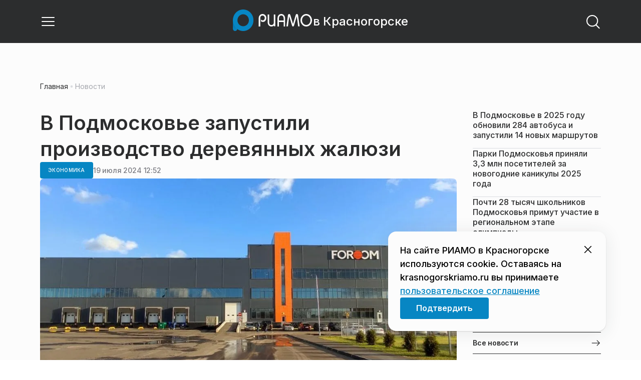

--- FILE ---
content_type: text/html; charset=utf-8
request_url: https://krasnogorskriamo.ru/news/ekonomika/v-podmoskove-zapustili-proizvodstvo-derevjannyh-zhaljuzi/
body_size: 30079
content:
<!DOCTYPE html><html lang="ru" class="__variable_6a5886"><head><meta charSet="utf-8"/><meta name="viewport" content="width=device-width, initial-scale=1, user-scalable=no"/><link rel="preload" href="https://static.riamo.ru/_next/static/media/21350d82a1f187e9-s.p.woff2" as="font" crossorigin="" type="font/woff2"/><link rel="preload" as="image" imageSrcSet="https://media.riamo.ru/get_resized/TU5hvB1KRLmr4JRe1Cenz4KQkGM=/658x370/filters:rs(fill-down):format(webp)/YXJ0aWNsZXMvaW1hZ2UvMjAyNC83L2FydGljbGVzaW1hZ2UyMDI0N3Bob3RvLTUyMTk4OTA2MjUzNjM2ODkzMjMteS14eXp2YXlzLmpwZw.webp 658w, https://media.riamo.ru/get_resized/8ySjQJnoUt9XI2HILNtGh_-t9Zo=/720x405/filters:rs(fill-down):format(webp)/YXJ0aWNsZXMvaW1hZ2UvMjAyNC83L2FydGljbGVzaW1hZ2UyMDI0N3Bob3RvLTUyMTk4OTA2MjUzNjM2ODkzMjMteS14eXp2YXlzLmpwZw.webp 720w, https://media.riamo.ru/get_resized/6vr6KNc4OFUYnypiKd18ILJwG1M=/1080x607/filters:rs(fill-down):format(webp)/YXJ0aWNsZXMvaW1hZ2UvMjAyNC83L2FydGljbGVzaW1hZ2UyMDI0N3Bob3RvLTUyMTk4OTA2MjUzNjM2ODkzMjMteS14eXp2YXlzLmpwZw.webp 1080w, https://media.riamo.ru/get_resized/gsIoR2hOb14zCiJ1CX-xezk-gPI=/1440x810/filters:rs(fill-down):format(webp)/YXJ0aWNsZXMvaW1hZ2UvMjAyNC83L2FydGljbGVzaW1hZ2UyMDI0N3Bob3RvLTUyMTk4OTA2MjUzNjM2ODkzMjMteS14eXp2YXlzLmpwZw.webp 1440w, https://media.riamo.ru/get_resized/vv6tfZXcZKDxvxupt50-OUnL11A=/1920x1080/filters:rs(fill-down):format(webp)/YXJ0aWNsZXMvaW1hZ2UvMjAyNC83L2FydGljbGVzaW1hZ2UyMDI0N3Bob3RvLTUyMTk4OTA2MjUzNjM2ODkzMjMteS14eXp2YXlzLmpwZw.webp 1920w" imageSizes="(max-width: 375px) 384w, (max-width: 1280px) 828w, 1080w" fetchPriority="high"/><link rel="stylesheet" href="https://static.riamo.ru/_next/static/css/d0d5d7830224a9d0.css" data-precedence="next"/><link rel="stylesheet" href="https://static.riamo.ru/_next/static/css/b9deb6013e8ef6a8.css" data-precedence="next"/><link rel="stylesheet" href="https://static.riamo.ru/_next/static/css/c92bdbeb4018c0c9.css" data-precedence="next"/><link rel="stylesheet" href="https://static.riamo.ru/_next/static/css/8344d6f978701cf4.css" data-precedence="next"/><link rel="stylesheet" href="https://static.riamo.ru/_next/static/css/bdb44b41c8e9d99d.css" data-precedence="next"/><link rel="stylesheet" href="https://static.riamo.ru/_next/static/css/f0704ed91d54424e.css" data-precedence="next"/><link rel="stylesheet" href="https://static.riamo.ru/_next/static/css/aa7aecdbe932f12c.css" data-precedence="next"/><link rel="stylesheet" href="https://static.riamo.ru/_next/static/css/a9d1020506ae1f40.css" data-precedence="next"/><link rel="stylesheet" href="https://static.riamo.ru/_next/static/css/fa30d6ec5172a74d.css" data-precedence="next"/><link rel="stylesheet" href="https://static.riamo.ru/_next/static/css/1db9d498fb98fcc9.css" data-precedence="next"/><link rel="stylesheet" href="https://static.riamo.ru/_next/static/css/c8f8780f65fbf8ac.css" data-precedence="next"/><link rel="stylesheet" href="https://static.riamo.ru/_next/static/css/c8c639ebf7ad977a.css" data-precedence="next"/><link rel="stylesheet" href="https://static.riamo.ru/_next/static/css/ce7d264bb7f61b9d.css" data-precedence="next"/><link rel="stylesheet" href="https://static.riamo.ru/_next/static/css/0444a3fe7a4f7b39.css" data-precedence="next"/><link rel="stylesheet" href="https://static.riamo.ru/_next/static/css/74facd11a91e9d14.css" data-precedence="next"/><link rel="stylesheet" href="https://static.riamo.ru/_next/static/css/485e6a5b4ef9b836.css" data-precedence="next"/><link rel="stylesheet" href="https://static.riamo.ru/_next/static/css/d22d21a002026ef8.css" data-precedence="next"/><link rel="stylesheet" href="https://static.riamo.ru/_next/static/css/1988c1a80a788db8.css" data-precedence="next"/><link rel="stylesheet" href="https://static.riamo.ru/_next/static/css/9a0054657e19407f.css" data-precedence="next"/><link rel="stylesheet" href="https://static.riamo.ru/_next/static/css/414bdd38a59b2516.css" data-precedence="next"/><link rel="stylesheet" href="https://static.riamo.ru/_next/static/css/f0df4ebcd1128974.css" data-precedence="next"/><link rel="stylesheet" href="https://static.riamo.ru/_next/static/css/49c4181bb2897dc0.css" data-precedence="next"/><link rel="stylesheet" href="https://static.riamo.ru/_next/static/css/d0c786164c3a25f4.css" data-precedence="next"/><link rel="stylesheet" href="https://static.riamo.ru/_next/static/css/4356d292663f9258.css" data-precedence="next"/><link rel="stylesheet" href="https://static.riamo.ru/_next/static/css/8a07da2cc642b214.css" data-precedence="next"/><link rel="stylesheet" href="https://static.riamo.ru/_next/static/css/8e61efb71b2f3c14.css" data-precedence="next"/><link rel="stylesheet" href="https://static.riamo.ru/_next/static/css/2c1c7a537fb83638.css" data-precedence="next"/><link rel="stylesheet" href="https://static.riamo.ru/_next/static/css/b8a9f195c79539b4.css" data-precedence="next"/><link rel="stylesheet" href="https://static.riamo.ru/_next/static/css/4ca6d0269aad997b.css" data-precedence="next"/><link rel="stylesheet" href="https://static.riamo.ru/_next/static/css/09d64aaabd3fd446.css" data-precedence="next"/><link rel="stylesheet" href="https://static.riamo.ru/_next/static/css/b3fb9bb9e27d7cec.css" data-precedence="next"/><link rel="stylesheet" href="https://static.riamo.ru/_next/static/css/b1e9a8f776a96631.css" data-precedence="next"/><link rel="stylesheet" href="https://static.riamo.ru/_next/static/css/db89750d177d38ec.css" data-precedence="next"/><link rel="stylesheet" href="https://static.riamo.ru/_next/static/css/cc5909fa063b34d9.css" as="style" data-precedence="dynamic"/><link rel="stylesheet" href="https://static.riamo.ru/_next/static/css/9ee6813d1eed3dcc.css" as="style" data-precedence="dynamic"/><link rel="stylesheet" href="https://static.riamo.ru/_next/static/css/ad43e8e43bda7635.css" as="style" data-precedence="dynamic"/><link rel="stylesheet" href="https://static.riamo.ru/_next/static/css/54dda248ae0c2cd8.css" as="style" data-precedence="dynamic"/><link rel="stylesheet" href="https://static.riamo.ru/_next/static/css/305b62ececd13078.css" as="style" data-precedence="dynamic"/><link rel="stylesheet" href="https://static.riamo.ru/_next/static/css/53314ec9547aab1d.css" as="style" data-precedence="dynamic"/><link rel="stylesheet" href="https://static.riamo.ru/_next/static/css/f14bc97290792b7f.css" as="style" data-precedence="dynamic"/><link rel="stylesheet" href="https://static.riamo.ru/_next/static/css/a77ca4da5e625f4a.css" as="style" data-precedence="dynamic"/><link rel="stylesheet" href="https://static.riamo.ru/_next/static/css/cc317288d4956294.css" as="style" data-precedence="dynamic"/><link rel="stylesheet" href="https://static.riamo.ru/_next/static/css/849b48416e6464ec.css" as="style" data-precedence="dynamic"/><link rel="preload" as="script" fetchPriority="low" href="https://static.riamo.ru/_next/static/chunks/webpack-35c03ba36973366d.js"/><script src="https://static.riamo.ru/_next/static/chunks/0bded408-5bcedc20ffaffc6f.js" async=""></script><script src="https://static.riamo.ru/_next/static/chunks/6655-c1f89ffdfac2835c.js" async=""></script><script src="https://static.riamo.ru/_next/static/chunks/main-app-08a5b2d477c318c5.js" async=""></script><script src="https://static.riamo.ru/_next/static/chunks/6238-a1dbfd917e40e6e4.js" async=""></script><script src="https://static.riamo.ru/_next/static/chunks/6620-af96627c2912e9ca.js" async=""></script><script src="https://static.riamo.ru/_next/static/chunks/8195-cbc480fe15b6b3b8.js" async=""></script><script src="https://static.riamo.ru/_next/static/chunks/7769-1aa7771a703933a9.js" async=""></script><script src="https://static.riamo.ru/_next/static/chunks/app/%5Bdomain%5D/(root)/(withBreadcrumbs)/layout-1b729347e82bca03.js" async=""></script><script src="https://static.riamo.ru/_next/static/chunks/7454-85b87d6ae5c10c62.js" async=""></script><script src="https://static.riamo.ru/_next/static/chunks/4841-3d82afd15aa65287.js" async=""></script><script src="https://static.riamo.ru/_next/static/chunks/591-6c93e84bce6f7dd1.js" async=""></script><script src="https://static.riamo.ru/_next/static/chunks/app/%5Bdomain%5D/(root)/(withBreadcrumbs)/(withLastNews)/(withReader)/layout-7dcc7c697ff147af.js" async=""></script><script src="https://static.riamo.ru/_next/static/chunks/5820-d6dba6a2e7e25462.js" async=""></script><script src="https://static.riamo.ru/_next/static/chunks/app/layout-33d7a73e617ac4f1.js" async=""></script><script src="https://static.riamo.ru/_next/static/chunks/317-232a4d56b008319e.js" async=""></script><script src="https://static.riamo.ru/_next/static/chunks/1379-24c130bf394a5831.js" async=""></script><script src="https://static.riamo.ru/_next/static/chunks/app/error-a536d526bb3b8c4e.js" async=""></script><script src="https://static.riamo.ru/_next/static/chunks/app/%5Bdomain%5D/(root)/not-found-586b23c28af73a61.js" async=""></script><script src="https://static.riamo.ru/_next/static/chunks/5815-95ba00a9e44b5d28.js" async=""></script><script src="https://static.riamo.ru/_next/static/chunks/app/%5Bdomain%5D/(root)/(withBreadcrumbs)/(withLastNews)/@lastnews/default-35c3f498ea777af8.js" async=""></script><script src="https://static.riamo.ru/_next/static/chunks/9708-8432d91a9a5482f9.js" async=""></script><script src="https://static.riamo.ru/_next/static/chunks/6918-53808072e4b91c03.js" async=""></script><script src="https://static.riamo.ru/_next/static/chunks/app/%5Bdomain%5D/(root)/layout-0f9a7857eda9ede0.js" async=""></script><script src="https://static.riamo.ru/_next/static/chunks/app/%5Bdomain%5D/(root)/error-bd327e31add5e4e5.js" async=""></script><script src="https://static.riamo.ru/_next/static/chunks/4732-9ceffe6d14fe497e.js" async=""></script><script src="https://static.riamo.ru/_next/static/chunks/9377-93bce75f35396c82.js" async=""></script><script src="https://static.riamo.ru/_next/static/chunks/4186-ba92eb9eb736f672.js" async=""></script><script src="https://static.riamo.ru/_next/static/chunks/1753-98c7371a7484bcfa.js" async=""></script><script src="https://static.riamo.ru/_next/static/chunks/6645-2f43f42bc9941eb7.js" async=""></script><script src="https://static.riamo.ru/_next/static/chunks/407-c469637ca69ee7cb.js" async=""></script><script src="https://static.riamo.ru/_next/static/chunks/2914-fe77516b18d512d6.js" async=""></script><script src="https://static.riamo.ru/_next/static/chunks/9719-07dd0826f7508652.js" async=""></script><script src="https://static.riamo.ru/_next/static/chunks/app/%5Bdomain%5D/(root)/page-8f22a347abb6aa5d.js" async=""></script><script src="https://static.riamo.ru/_next/static/chunks/4489-b39b4a83a09b8ce8.js" async=""></script><script src="https://static.riamo.ru/_next/static/chunks/9094-eb1fb1427621728b.js" async=""></script><script src="https://static.riamo.ru/_next/static/chunks/2089-48da0505d1443b8c.js" async=""></script><script src="https://static.riamo.ru/_next/static/chunks/1496-6337aeb98e542c6a.js" async=""></script><script src="https://static.riamo.ru/_next/static/chunks/912-2a61f01360344378.js" async=""></script><script src="https://static.riamo.ru/_next/static/chunks/app/%5Bdomain%5D/(root)/(withBreadcrumbs)/(withLastNews)/(withReader)/news/%5Bcategory%5D/%5Bslug%5D/page-c470a6a31ef4c16f.js" async=""></script><link rel="preload" href="https://cdn.ampproject.org/v0/amp-analytics-0.1.js" as="script"/><link rel="preload" href="https://yandex.ru/ads/system/adsdk.js" as="script"/><title>В Подмосковье запустили производство деревянных жалюзи | РИАМО в Красногорске</title><meta name="description" content="Компания «Фирма «КАЛИТА», специализирующаяся на проектировании и изготовлении солнцезащитных систем — жалюзи, рулонных и римских штор, увеличила объем выпускаемой продукции за счет запуска производства деревянных жалюзи на территории производственно-складского комплекса FOROOM в Раменском округе. Об этом сообщает пресс-служба министерства инвестиций, промышленности и науки Московской области."/><meta name="robots" content="noindex, nofollow, max-image-preview:large"/><link rel="canonical" href="https://krasnogorskriamo.ru/news/ekonomika/v-podmoskove-zapustili-proizvodstvo-derevjannyh-zhaljuzi/"/><meta property="og:title" content="В Подмосковье запустили производство деревянных жалюзи"/><meta property="og:description" content="Компания «Фирма «КАЛИТА», специализирующаяся на проектировании и изготовлении солнцезащитных систем — жалюзи, рулонных и римских штор, увеличила объем выпускаемой продукции за счет запуска производства деревянных жалюзи на территории производственно-складского комплекса FOROOM в Раменском округе. Об этом сообщает пресс-служба министерства инвестиций, промышленности и науки Московской области."/><meta property="og:url" content="https://krasnogorskriamo.ru/news/ekonomika/v-podmoskove-zapustili-proizvodstvo-derevjannyh-zhaljuzi/"/><meta property="og:site_name" content="РИАМО в Красногорске"/><meta property="og:locale" content="ru_RU"/><meta property="og:image" content="https://media.riamo.ru/get_resized/ZJKQzJAXXStOljOct_GI-b786hk=/1200x630/filters:rs(fill-down):format(jpg)/YXJ0aWNsZXMvaW1hZ2UvMjAyNC83L2FydGljbGVzaW1hZ2UyMDI0N3Bob3RvLTUyMTk4OTA2MjUzNjM2ODkzMjMteS14eXp2YXlzLmpwZw.jpg"/><meta property="og:image:alt" content="В Подмосковье запустили производство деревянных жалюзи"/><meta property="og:type" content="article"/><meta property="article:published_time" content="2024-07-19T12:52"/><meta property="article:section" content="Экономика"/><meta property="article:tag" content="Подмосковье"/><meta property="article:tag" content="Инвестиции"/><meta property="article:tag" content="Компании"/><meta property="article:tag" content="Проекты"/><meta property="article:tag" content="Производство"/><meta property="article:tag" content="Россия"/><meta name="twitter:card" content="summary_large_image"/><meta name="twitter:title" content="В Подмосковье запустили производство деревянных жалюзи"/><meta name="twitter:description" content="Компания «Фирма «КАЛИТА», специализирующаяся на проектировании и изготовлении солнцезащитных систем — жалюзи, рулонных и римских штор, увеличила объем выпускаемой продукции за счет запуска производства деревянных жалюзи на территории производственно-складского комплекса FOROOM в Раменском округе. Об этом сообщает пресс-служба министерства инвестиций, промышленности и науки Московской области."/><meta name="twitter:image" content="https://media.riamo.ru/get_resized/ZJKQzJAXXStOljOct_GI-b786hk=/1200x630/filters:rs(fill-down):format(jpg)/YXJ0aWNsZXMvaW1hZ2UvMjAyNC83L2FydGljbGVzaW1hZ2UyMDI0N3Bob3RvLTUyMTk4OTA2MjUzNjM2ODkzMjMteS14eXp2YXlzLmpwZw.jpg"/><meta name="twitter:image:alt" content="В Подмосковье запустили производство деревянных жалюзи"/><link rel="icon" href="/favicon.ico" type="image/x-icon" sizes="16x16"/><meta name="next-size-adjust"/><script src="https://static.riamo.ru/_next/static/chunks/polyfills-42372ed130431b0a.js" noModule=""></script></head><body><script>(self.__next_s=self.__next_s||[]).push([0,{"type":"text/javascript","children":"\n   (function(m,e,t,r,i,k,a){m[i]=m[i]||function(){(m[i].a=m[i].a||[]).push(arguments)};\n   m[i].l=1*new Date();\n   for (var j = 0; j < document.scripts.length; j++) {if (document.scripts[j].src === r) { return; }}\n   k=e.createElement(t),a=e.getElementsByTagName(t)[0],k.async=1,k.src=r,a.parentNode.insertBefore(k,a)})\n   (window, document, \"script\", \"https://mc.yandex.ru/metrika/tag.js\", \"ym\");\n\n   ym(47256147, \"init\", {\n        clickmap:true,\n        trackLinks:true,\n        accurateTrackBounce:true,\n        webvisor:true\n   });\n","id":"HeadScript_21_1"}])</script><noscript><div><img alt='' src='https://mc.yandex.ru/watch/47256147' style='position:absolute; left:-9999px;'></div></noscript><script>(self.__next_s=self.__next_s||[]).push([0,{"type":"text/javascript","children":"\r\nvar _tmr = window._tmr || (window._tmr = []);\r\n_tmr.push({id: \"2952558\", type: \"pageView\", start: (new Date()).getTime()});\r\n(function (d, w, id) {\r\n  if (d.getElementById(id)) return;\r\n  var ts = d.createElement(\"script\"); ts.type = \"text/javascript\"; ts.async = true; ts.id = id;\r\n  ts.src = (d.location.protocol == \"https:\" ? \"https:\" : \"http:\") + \"//top-fwz1.mail.ru/js/code.js\";\r\n  var f = function () {var s = d.getElementsByTagName(\"script\")[0]; s.parentNode.insertBefore(ts, s);};\r\n  if (w.opera == \"[object Opera]\") { d.addEventListener(\"DOMContentLoaded\", f, false); } else { f(); }\r\n})(document, window, \"topmailru-code\");\r\n","id":"mail-riamo-krasnogorsk"}])</script><noscript><div>
<img alt='' src='//top-fwz1.mail.ru/counter?id=2952558;js=na' style='border:0;position:absolute;left:-9999px;'>
</div></noscript><script>(self.__next_s=self.__next_s||[]).push([0,{"children":"\nnew Image().src = \"https://counter.yadro.ru/hit?r\"+\nescape(document.referrer)+((typeof(screen)==\"undefined\")?\"\":\n\";s\"+screen.width+\"*\"+screen.height+\"*\"+(screen.colorDepth?\nscreen.colorDepth:screen.pixelDepth))+\";u\"+escape(document.URL)+\n\";h\"+escape(document.title.substring(0,150))+\n\";\"+Math.random();","id":"HeadScript_116_1"}])</script><script>(self.__next_s=self.__next_s||[]).push(["https://cdn.ampproject.org/v0/amp-analytics-0.1.js",{"async":true,"custom-element":"amp-analytics","id":"HeadScript_116_2"}])</script><amp-analytics id="analytics_liveinternet"><script>(self.__next_s=self.__next_s||[]).push([0,{"type":"application/json","children":"{\n \"requests\": {\n   \"pageview\": \"https://counter.yadro.ru/hit?u${ampdocUrl};r${documentReferrer};s${screenWidth}*${screenHeight}*32;h${title};${random}\"\n },\n \"triggers\": {\n  \"track pageview\": {\n   \"on\": \"visible\",\n   \"request\": \"pageview\"\n  }\n }\n}","id":"HeadScript_116_3"}])</script></amp-analytics><script>(self.__next_s=self.__next_s||[]).push(["https://yandex.ru/ads/system/adsdk.js",{}])</script><div class="_1vyk8ks3"><div class="_1vyk8ks8 _1vyk8ks6"></div><!--$--><header class="_1fvof7f7 _1fvof7f1" id="header_sticky"><div class="_1fvof7f2"><button type="button" class="_1wm689p4 _1wm689p3 _1wm689pf _1wm689pd _1wm689pa "><svg width="1em" height="1em" viewBox="0 0 24 24" fill="none" xmlns="http://www.w3.org/2000/svg"><path fill-rule="evenodd" clip-rule="evenodd" d="M2.25 6A.75.75 0 0 1 3 5.25h18a.75.75 0 0 1 0 1.5H3A.75.75 0 0 1 2.25 6ZM2.25 12a.75.75 0 0 1 .75-.75h18a.75.75 0 0 1 0 1.5H3a.75.75 0 0 1-.75-.75ZM2.25 18a.75.75 0 0 1 .75-.75h18a.75.75 0 0 1 0 1.5H3a.75.75 0 0 1-.75-.75Z" fill="currentColor"></path></svg></button><div class="_1fvof7f6"><div class="_1fvof7f8"><a class="xtn0kl0" href="/"><div class="_1j9v8300"><div class="_1j9v8303"><svg xmlns="http://www.w3.org/2000/svg" width="100%" height="100%" viewBox="0 0 163 45" fill="none"><path fill="url(#a)" d="M4.49 44C2.012 44 0 41.888 0 39.286V21.993c0-2.602 2.012-4.714 4.49-4.714 2.485 0 4.49 2.112 4.49 4.714v17.293C8.98 41.888 6.968 44 4.49 44Z"></path><path fill="#0786C3" d="M20.953 0C9.378 0 0 9.847 0 22s9.378 22 20.953 22 20.953-9.847 20.953-22S32.521 0 20.953 0Zm0 34.24c-6.44 0-11.657-5.479-11.657-12.24S14.513 9.76 20.953 9.76 32.611 15.24 32.611 22c0 6.762-5.218 12.24-11.658 12.24Z"></path><path fill="#FCFCFC" d="M52.508 19.579c0-1.564.073-2.78.2-3.669.127-.888.455-1.776.964-2.664 1.491-2.703 3.71-4.035 6.693-4.035 2.145 0 3.982.791 5.492 2.394 1.528 1.583 2.273 3.514 2.273 5.773 0 2.085-.636 3.957-1.927 5.58-1.274 1.621-2.82 2.432-4.62 2.432-.891 0-1.691-.077-2.364-.27a4.985 4.985 0 0 1-1.837-.888l-.564-4.016a4.73 4.73 0 0 0 1.692 1.428c.709.367 1.436.56 2.182.56 1.182 0 2.182-.482 2.983-1.428.8-.946 1.218-2.105 1.218-3.476 0-1.37-.455-2.529-1.346-3.494-.891-.965-1.982-1.429-3.273-1.429-1.4 0-2.528.502-3.365 1.525-.837 1.004-1.255 2.395-1.255 4.17v16.72h-3.146V19.58ZM73.73 25.227c0 4.345 1.594 6.526 4.815 6.526 1.455 0 2.65-.54 3.568-1.622.832-.988 1.247-2.126 1.247-3.43V10.142h2.996v24.22H83.36v-1.957c-.364.745-1.004 1.324-1.957 1.752a6.898 6.898 0 0 1-2.858.634c-2.338 0-4.226-.839-5.663-2.517-1.438-1.678-2.148-3.99-2.148-6.899V10.125h2.996v15.102ZM103.336 34.792v-9.107h-9.64v9.107h-3V19.014c0-3.055.71-5.452 2.15-7.193 1.44-1.74 3.33-2.61 5.67-2.61 2.341 0 4.213.87 5.652 2.61 1.44 1.74 2.15 4.138 2.15 7.193v15.778h-2.999.017Zm-4.82-22.468c-1.543 0-2.74.56-3.572 1.702-.832 1.14-1.248 2.823-1.248 5.066v3.422h9.64v-3.422c0-4.506-1.612-6.768-4.82-6.768ZM108.941 34.466l3.05-22.204c.276-2.034 1.103-3.051 2.518-3.051 1.231 0 2.095.825 2.555 2.495l5.329 17.77 5.311-17.77c.46-1.67 1.324-2.495 2.555-2.495 1.415 0 2.242 1.017 2.518 3.051l3.051 22.204h-3.051l-2.72-20.534-5.477 18.327c-.533 1.689-1.268 2.533-2.187 2.533-.533 0-.955-.192-1.305-.595-.33-.383-.643-1.036-.918-1.938l-5.477-18.327-2.683 20.534h-3.088.019ZM137.563 21.983c0-3.445 1.172-6.434 3.498-8.965 2.325-2.55 5.077-3.807 8.237-3.807s5.983 1.256 8.273 3.769c2.29 2.512 3.426 5.52 3.426 9.003 0 3.483-1.136 6.452-3.426 9.003-2.29 2.55-5.042 3.806-8.273 3.806s-5.912-1.256-8.237-3.787c-2.326-2.513-3.498-5.54-3.498-9.041v.019Zm3.143-.038c0 2.588.834 4.853 2.521 6.795 1.668 1.941 3.692 2.912 6.071 2.912 2.379 0 4.385-.971 6.054-2.912 1.668-1.942 2.503-4.207 2.503-6.795 0-2.59-.835-4.816-2.503-6.758-1.669-1.94-3.675-2.912-6.054-2.912-2.379 0-4.367.971-6.054 2.893-1.686 1.923-2.538 4.188-2.538 6.796v-.02Z"></path><defs><linearGradient id="a" x1="20.953" x2="20.953" y1="44" y2="-0.012" gradientUnits="userSpaceOnUse"><stop stop-color="#0786C3"></stop><stop offset="0.12" stop-color="#0681BD"></stop><stop offset="0.29" stop-color="#0674AC"></stop><stop offset="0.47" stop-color="#045F91"></stop><stop offset="0.67" stop-color="#03426B"></stop><stop offset="0.88" stop-color="#011D3B"></stop><stop offset="1" stop-color="#00051D"></stop></linearGradient><linearGradient id="b" x1="20.9187" y1="35" x2="20.9187" y2="-0.00944243" gradientUnits="userSpaceOnUse"><stop stop-color="#7E7E7E"></stop><stop offset="1" stop-color="#00051D"></stop></linearGradient></defs></svg></div><span class="_1j9v8301">в Красногорске</span></div></a></div></div><div class="_12u3f1e0"><button type="button" class="_1wm689p4 _1wm689p3 _1wm689pf _1wm689pd _1wm689pa "><svg width="1em" height="1em" viewBox="0 0 24 24" fill="none" xmlns="http://www.w3.org/2000/svg"><path fill-rule="evenodd" clip-rule="evenodd" d="M11 3.75a7.25 7.25 0 1 0 0 14.5 7.25 7.25 0 0 0 0-14.5ZM2.25 11a8.75 8.75 0 1 1 17.5 0 8.75 8.75 0 0 1-17.5 0Z" fill="currentColor"></path><path fill-rule="evenodd" clip-rule="evenodd" d="M15.97 16.428a.75.75 0 0 1 1.06 0l5 5a.75.75 0 1 1-1.06 1.06l-5-5a.75.75 0 0 1 0-1.06Z" fill="currentColor"></path></svg></button></div></div></header><!--/$--><div class="_1vyk8ks9"></div><main class="_1vyk8ksb _1vyk8ksa _1vyk8ks5"> <!-- --><div class="_3gsgzd0"><div class="apdk2q0"></div></div><div class="e7p3b82 e7p3b80"><div class="e7p3b81"><script type="application/ld+json">{"@context":"https://schema.org","@graph":[{"@type":"NewsArticle","@id":"https://krasnogorskriamo.ru/news/ekonomika/v-podmoskove-zapustili-proizvodstvo-derevjannyh-zhaljuzi/#article","url":"https://krasnogorskriamo.ru/news/ekonomika/v-podmoskove-zapustili-proizvodstvo-derevjannyh-zhaljuzi/","author":[],"headline":"В Подмосковье запустили производство деревянных жалюзи","description":"Компания «Фирма «КАЛИТА», специализирующаяся на проектировании и изготовлении солнцезащитных систем — жалюзи, рулонных и римских штор, увеличила объем выпускаемой продукции за счет запуска производства деревянных жалюзи на территории производственно-складского комплекса FOROOM в Раменском округе. Об этом сообщает пресс-служба министерства инвестиций, промышленности и науки Московской области.","genre":"Новости","articleSection":"Экономика","datePublished":"2024-07-19T12:52+0300","dateModified":"null+0300","publisher":{"@id":"https://krasnogorskriamo.ru#organization","@type":"Organization","name":"РИАМО","legalName":"Портал Региональное информационное агентство Московской области","slogan":"RIAMO.RU – новости и истории в новом формате! Следи за жизнью Московского региона вместе с нами!","email":"info@riamo.ru","sameAs":["https://ru.wikipedia.org/wiki/%D0%A0%D0%B5%D0%B3%D0%B8%D0%BE%D0%BD%D0%B0%D0%BB%D1%8C%D0%BD%D0%BE%D0%B5_%D0%B8%D0%BD%D1%84%D0%BE%D1%80%D0%BC%D0%B0%D1%86%D0%B8%D0%BE%D0%BD%D0%BD%D0%BE%D0%B5_%D0%B0%D0%B3%D0%B5%D0%BD%D1%82%D1%81%D1%82%D0%B2%D0%BE_%D0%9C%D0%BE%D1%81%D0%BA%D0%BE%D0%B2%D1%81%D0%BA%D0%BE%D0%B9_%D0%BE%D0%B1%D0%BB%D0%B0%D1%81%D1%82%D0%B8","https://dzen.ru/riamo?favid=254074801","https://ok.ru/riamo","https://t.me/riamo_ru","https://vk.com/riamo_ru"],"address":{"@type":"PostalAddress","addressCountry":"Россия","addressLocality":"Москва","addressRegion":"Москва","postalCode":"123007","streetAddress":"5-я Магистральная ул., дом 3, стр.1"},"logo":{"@type":"ImageObject","@id":"https://krasnogorskriamo.ru/logo.png/#imageobject","url":"https://krasnogorskriamo.ru/logo.png/","width":148,"height":60},"image":{"@type":"ImageObject","@id":"https://krasnogorskriamo.ru/logo.png#imageobject"}},"inLanguage":"ru-RU","isAccessibleForFree":"TRUE","isFamilyFriendly":"TRUE","image":{"@type":"ImageObject","@id":"https://media.riamo.ru/get_resized/vv6tfZXcZKDxvxupt50-OUnL11A=/1920x1080/filters:rs(fill-down):format(webp)/YXJ0aWNsZXMvaW1hZ2UvMjAyNC83L2FydGljbGVzaW1hZ2UyMDI0N3Bob3RvLTUyMTk4OTA2MjUzNjM2ODkzMjMteS14eXp2YXlzLmpwZw.webp#primaryimage","url":"https://media.riamo.ru/get_resized/vv6tfZXcZKDxvxupt50-OUnL11A=/1920x1080/filters:rs(fill-down):format(webp)/YXJ0aWNsZXMvaW1hZ2UvMjAyNC83L2FydGljbGVzaW1hZ2UyMDI0N3Bob3RvLTUyMTk4OTA2MjUzNjM2ODkzMjMteS14eXp2YXlzLmpwZw.webp","width":"1920px","height":"1080px"},"mainEntityOfPage":{"@type":"WebPage","@id":"https://krasnogorskriamo.ru/news/ekonomika/v-podmoskove-zapustili-proizvodstvo-derevjannyh-zhaljuzi/#webpage","url":"https://krasnogorskriamo.ru/news/ekonomika/v-podmoskove-zapustili-proizvodstvo-derevjannyh-zhaljuzi/","name":"В Подмосковье запустили производство деревянных жалюзи","publisher":{"@id":"https://krasnogorskriamo.ru#organization"},"inLanguage":"ru-RU","datePublished":"2024-07-19T12:52+0300","dateModified":"null+0300","description":"Компания «Фирма «КАЛИТА», специализирующаяся на проектировании и изготовлении солнцезащитных систем — жалюзи, рулонных и римских штор, увеличила объем выпускаемой продукции за счет запуска производства деревянных жалюзи на территории производственно-складского комплекса FOROOM в Раменском округе. Об этом сообщает пресс-служба министерства инвестиций, промышленности и науки Московской области."}},{"@type":"BreadcrumbList","itemListElement":[{"@type":"ListItem","position":1,"name":"«РИАМО»","item":{"@type":"WebPage","@id":"https://krasnogorskriamo.ru/#webpage","url":"https://krasnogorskriamo.ru/"}},{"@type":"ListItem","position":2,"name":"Экономика","item":{"@type":"WebPage","@id":"https://krasnogorskriamo.ru/category/ekonomika/#webpage","url":"https://krasnogorskriamo.ru/category/ekonomika/"}},{"@type":"ListItem","position":3,"name":"В Подмосковье запустили производство деревянных жалюзи","item":{"@type":"WebPage","@id":"https://krasnogorskriamo.ru/news/ekonomika/v-podmoskove-zapustili-proizvodstvo-derevjannyh-zhaljuzi/#webpage","url":"https://krasnogorskriamo.ru/news/ekonomika/v-podmoskove-zapustili-proizvodstvo-derevjannyh-zhaljuzi"}}]}]}</script><div class="_12mv6bx1 _12mv6bx0 _12mv6bxf"><article class="ozbl3x0 _12mv6bx1 _12mv6bx0 _12mv6bx9"><header class="_12mv6bx1 _12mv6bx0 _12mv6bx7"><div class="_12mv6bx1 _12mv6bx0 _12mv6bx5"><h1 class="p2xvm0 xtn0kl1 xtn0kl0 xtn0kl1p">В Подмосковье запустили производство деревянных жалюзи</h1></div><div class="_196stya1 _196stya0 _196styae _196stya7 _196stya2"><a class="_1maqkdn1 _1maqkdn0 _1maqkdnm _1maqkdn5 _1maqkdnb _1maqkdn8 _1maqkdn2" href="/category/ekonomika/"><span class="xtn0kl1 xtn0kl0 xtn0klu xtn0kl1l xtn0kl1h xtn0kl1q">Экономика</span></a><div class="_196stya1 _196stya0 _196styae"><time class="_195idab1 _195idab0 xtn0kl0 _195idab2" dateTime="2024-07-19T12:52+0300">19 июля 2024 12:52</time></div></div><div class="_1d9isd60"><div class="  wp347i4 wp347i3 wp347i5 wp347i9 wp347ie"><img id="581741" source_text="Мининвест МО" alt="" fetchPriority="high" width="1920" height="1080" decoding="sync" data-nimg="1" class="wp347ii" style="color:transparent" sizes="(max-width: 375px) 384w, (max-width: 1280px) 828w, 1080w" srcSet="https://media.riamo.ru/get_resized/TU5hvB1KRLmr4JRe1Cenz4KQkGM=/658x370/filters:rs(fill-down):format(webp)/YXJ0aWNsZXMvaW1hZ2UvMjAyNC83L2FydGljbGVzaW1hZ2UyMDI0N3Bob3RvLTUyMTk4OTA2MjUzNjM2ODkzMjMteS14eXp2YXlzLmpwZw.webp 658w, https://media.riamo.ru/get_resized/8ySjQJnoUt9XI2HILNtGh_-t9Zo=/720x405/filters:rs(fill-down):format(webp)/YXJ0aWNsZXMvaW1hZ2UvMjAyNC83L2FydGljbGVzaW1hZ2UyMDI0N3Bob3RvLTUyMTk4OTA2MjUzNjM2ODkzMjMteS14eXp2YXlzLmpwZw.webp 720w, https://media.riamo.ru/get_resized/6vr6KNc4OFUYnypiKd18ILJwG1M=/1080x607/filters:rs(fill-down):format(webp)/YXJ0aWNsZXMvaW1hZ2UvMjAyNC83L2FydGljbGVzaW1hZ2UyMDI0N3Bob3RvLTUyMTk4OTA2MjUzNjM2ODkzMjMteS14eXp2YXlzLmpwZw.webp 1080w, https://media.riamo.ru/get_resized/gsIoR2hOb14zCiJ1CX-xezk-gPI=/1440x810/filters:rs(fill-down):format(webp)/YXJ0aWNsZXMvaW1hZ2UvMjAyNC83L2FydGljbGVzaW1hZ2UyMDI0N3Bob3RvLTUyMTk4OTA2MjUzNjM2ODkzMjMteS14eXp2YXlzLmpwZw.webp 1440w, https://media.riamo.ru/get_resized/vv6tfZXcZKDxvxupt50-OUnL11A=/1920x1080/filters:rs(fill-down):format(webp)/YXJ0aWNsZXMvaW1hZ2UvMjAyNC83L2FydGljbGVzaW1hZ2UyMDI0N3Bob3RvLTUyMTk4OTA2MjUzNjM2ODkzMjMteS14eXp2YXlzLmpwZw.webp 1920w" src="https://media.riamo.ru/get_resized/vv6tfZXcZKDxvxupt50-OUnL11A=/1920x1080/filters:rs(fill-down):format(webp)/YXJ0aWNsZXMvaW1hZ2UvMjAyNC83L2FydGljbGVzaW1hZ2UyMDI0N3Bob3RvLTUyMTk4OTA2MjUzNjM2ODkzMjMteS14eXp2YXlzLmpwZw.webp"/></div><p class="_13c6ugz1 _13c6ugz0 _13c6ugz2"><span>Фото - © <!-- -->Мининвест МО</span></p></div><!--$!--><template data-dgst="BAILOUT_TO_CLIENT_SIDE_RENDERING"></template><div></div><!--/$--></header><div class="_1wn770t0"><p class="dcuz920 xtn0kl0">Компания «Фирма «КАЛИТА», специализирующаяся на проектировании и изготовлении солнцезащитных систем — жалюзи, рулонных и римских штор, увеличила объем выпускаемой продукции за счет запуска производства деревянных жалюзи на территории производственно-складского комплекса FOROOM в Раменском округе. Об этом сообщает пресс-служба министерства инвестиций, промышленности и науки Московской области.</p></div><div class="_1f4iik30"><p class="dcuz920 xtn0kl0">«В запуск новой производственной линии компания инвестировала около 20 млн рублей. Штат сотрудников также был расширен — со 150 до 165 человек. Большая часть станков для производства деревянных жалюзи была разработана и произведена компанией самостоятельно — в прошлом году в рамках реализации проекта по технологической безопасности на территории предприятия инвестор запустил собственное производство оборудования. Благодаря этому «Фирма «КАЛИТА» удалось полностью отказаться от приобретения импортного оборудования. В Раменском округе компания запустила завод в ноябре 2021 года. Общий объем инвестиций в реализацию всего проекта составил более 500 млн рублей», — рассказала заместитель председателя правительства — министр инвестиций, промышленности и науки Московской области Екатерина Зиновьева.</p><p class="dcuz920 xtn0kl0">Компания производит солнцезащитные изделия массового потребления, которые используются повсеместно: в квартирах, офисах, школах, больницах, поликлиниках и т. д. Новую линейку деревянных жалюзи компания планирует продавать по всей России: через дилерскую сеть, участие в государственных тендерах и в дальнейшем — на маркетплейсах. На текущий момент в каталоге компании представлено 30 вариантов цветов и текстур деревянных жалюзи.</p><p class="dcuz920 xtn0kl0">«Подобные изделия в России производят лишь несколько компаний, из-за своей высокой стоимости они являются недоступными для многих. Наша компания планирует этот стереотип разрушить, сделав из деревянных жалюзи товар массового спроса за минимальные деньги. В качестве сырья для изготовления данной продукции мы выбрали легкий сорт древесины — павловния и бамбук. Материал, который получается из бамбуковых стеблей, мягкий, шелковистый, приятный на ощупь, при этом очень прочный», — отметил коммерческий директор компании «Фирма «КАЛИТА» Игорь Бритвин.</p><p class="dcuz920 xtn0kl0">Чтобы сократить брак и стоимость конечной продукции, на предприятии постарались максимально автоматизировать все производственные процессы. А для улучшения сервисного, гарантийного и постгарантийного обслуживания во многих городах России компания открывает сеть сервисных центров.</p><p class="dcuz920 xtn0kl0">Проект на территории Раменского округа в 2021 году был реализован при содействии Корпорации развития Московской области. На текущий момент предприятие выпускает более 800 тысяч изделий в год. В линейке около 30 постоянных продуктов: тканевые рулонные шторы, римские шторы, плиссе, горизонтальные и вертикальные жалюзи, а также новинка — деревянные.</p><p class="dcuz920 xtn0kl0">Ранее губернатор Московской области Андрей Воробьев отметил, что власти региона готовы поддерживать предпринимателей, которые решили заниматься бизнесом на территории Подмосковья.</p><p class="dcuz920 xtn0kl0">Губернатор подчеркнул, что они могут получить земельные участки бесплатно или со значительными скидками, компенсации на развитие инфраструктуры.</p></div><footer class="_12mv6bx1 _12mv6bx0 _12mv6bx4"><div class="_196stya1 _196stya0 _196styad _196stya6 _196styak _196stya2"><div class="_9ov2r52"></div><!--$!--><template data-dgst="BAILOUT_TO_CLIENT_SIDE_RENDERING"></template><!--/$--></div><div class="_196stya1 _196stya0 _196styab _196stya2"><a class=" y3bloy1 y3bloy0 y3bloy2 y3bloy6 " href="/tag/podmoskove/">Подмосковье</a><a class=" y3bloy1 y3bloy0 y3bloy2 y3bloy6 " href="/tag/investitsii/">Инвестиции</a><a class=" y3bloy1 y3bloy0 y3bloy2 y3bloy6 " href="/tag/kompanii/">Компании</a><a class=" y3bloy1 y3bloy0 y3bloy2 y3bloy6 " href="/tag/proekty/">Проекты</a><a class=" y3bloy1 y3bloy0 y3bloy2 y3bloy6 " href="/tag/proizvodstvo/">Производство</a><button class=" y3bloy1 y3bloy0 y3bloy2 y3bloy5 ">+ 1 тегов</button><a class="_1mkxncm1 y3bloy1 y3bloy0 y3bloy2 y3bloy6 " href="/tag/rossiya/">Россия</a></div><div class="cwcqc50 _196stya1 _196stya0 _196styah _196stya2 _196stya7"><p class="cwcqc51 xtn0kl1 xtn0kl0 xtn0klc xtn0kl3">Как вам материал?</p><div class="_14jujry0"><button class="_14jujry1"><p class="xtn0kl1 xtn0kl0 xtn0klx xtn0klc">0</p>👎</button><button class="_14jujry1"><p class="xtn0kl1 xtn0kl0 xtn0klx xtn0klc">0</p>👍 </button><button class="_14jujry1"><p class="xtn0kl1 xtn0kl0 xtn0klx xtn0klc">0</p>😄</button><button class="_14jujry1"><p class="xtn0kl1 xtn0kl0 xtn0klx xtn0klc">0</p>🤯</button><button class="_14jujry1"><p class="xtn0kl1 xtn0kl0 xtn0klx xtn0klc">0</p>😢</button><button class="_14jujry1"><p class="xtn0kl1 xtn0kl0 xtn0klx xtn0klc">0</p>😡</button></div></div></footer></article><!--$!--><template data-dgst="BAILOUT_TO_CLIENT_SIDE_RENDERING"></template><div></div><!--/$--></div></div><div class="w7gm4a1 w7gm4a0"><div class="_12mv6bx1 _12mv6bx0 _12mv6bxe"><nav><ul class="_12mv6bx1 _12mv6bx0 _12mv6bx7"><li style="position:relative;height:min-content;padding-bottom:16px;border-bottom:1px #DADCE0 solid;flex-direction:column;justify-content:flex-start;align-items:flex-start;gap:16px;display:inline-flex"><a style="flex-direction:column;justify-content:flex-start;align-items:flex-start;gap:8px;display:flex" href="/news/transport/v-podmoskove-v-2025-godu-obnovili-284-avtobusa-i-zapustili-14-novyh-marshrutov/"><span class="xtn0kl0" style="align-self:stretch;color:#2C2D2E;font-size:16px;font-weight:500;line-height:130%;word-wrap:break-word">В Подмосковье в 2025 году обновили 284 автобуса и запустили 14 новых маршрутов</span></a></li><li style="position:relative;height:min-content;padding-bottom:16px;border-bottom:1px #DADCE0 solid;flex-direction:column;justify-content:flex-start;align-items:flex-start;gap:16px;display:inline-flex"><a style="flex-direction:column;justify-content:flex-start;align-items:flex-start;gap:8px;display:flex" href="/news/obschestvo/parki-podmoskovja-prinjali-33-mln-posetitelej-za-novogodnie-kanikuly-2025-goda/"><span class="xtn0kl0" style="align-self:stretch;color:#2C2D2E;font-size:16px;font-weight:500;line-height:130%;word-wrap:break-word">Парки Подмосковья приняли 3,3 млн посетителей за новогодние каникулы 2025 года</span></a></li><li style="position:relative;height:min-content;padding-bottom:16px;border-bottom:1px #DADCE0 solid;flex-direction:column;justify-content:flex-start;align-items:flex-start;gap:16px;display:inline-flex"><a style="flex-direction:column;justify-content:flex-start;align-items:flex-start;gap:8px;display:flex" href="/news/obschestvo/pochti-28-tysjach-shkolnikov-podmoskovja-primut-uchastie-v-regionalnom-etape-olimpiady/"><span class="xtn0kl0" style="align-self:stretch;color:#2C2D2E;font-size:16px;font-weight:500;line-height:130%;word-wrap:break-word">Почти 28 тысяч школьников Подмосковья примут участие в региональном этапе олимпиады</span></a></li><li style="position:relative;height:min-content;padding-bottom:16px;border-bottom:1px #DADCE0 solid;flex-direction:column;justify-content:flex-start;align-items:flex-start;gap:16px;display:inline-flex"><a style="flex-direction:column;justify-content:flex-start;align-items:flex-start;gap:8px;display:flex" href="/news/zhkh/bolee-30-tysjach-chelovek-ubrali-rekordnyj-snegopad-v-podmoskove-v-janvare/"><span class="xtn0kl0" style="align-self:stretch;color:#2C2D2E;font-size:16px;font-weight:500;line-height:130%;word-wrap:break-word">Более 30 тысяч человек убрали рекордный снегопад в Подмосковье в январе</span></a></li><li style="position:relative;height:min-content;padding-bottom:16px;border-bottom:none;flex-direction:column;justify-content:flex-start;align-items:flex-start;gap:16px;display:inline-flex"><div style="pointer-events:none;position:absolute;width:100%;height:100%;background:linear-gradient(rgba(255, 255, 255, 50%) 0%, rgba(255, 255, 255, 95%) 100%)"></div><a style="flex-direction:column;justify-content:flex-start;align-items:flex-start;gap:8px;display:flex" href="/news/zhkh/vodokanaly-podmoskovja-napravili-spetstehniku-dlja-uborki-snega-posle-rekordnyh-osadkov/"><span class="xtn0kl0" style="align-self:stretch;color:#2C2D2E;font-size:16px;font-weight:500;line-height:130%;word-wrap:break-word">Водоканалы Подмосковья направили спецтехнику для уборки снега после рекордных осадков</span></a></li></ul><a class="hed87v1 hed87v0 hed87v8 hed87v5 hed87v2 hed87vb hed87vl hed87vo" href="/news/"><span class="hed87vq xtn0kl1 xtn0kl0 xtn0kl11 xtn0kl1p xtn0kl1l xtn0kl1c">Все новости</span><span class="hed87vr hed87vs"><svg width="1em" height="1em" viewBox="0 0 24 24" fill="none" xmlns="http://www.w3.org/2000/svg"><path fill-rule="evenodd" clip-rule="evenodd" d="M14.22 5.47a.75.75 0 0 1 1.06 0L21.81 12l-6.53 6.53a.75.75 0 1 1-1.06-1.06l4.72-4.72H2.75a.75.75 0 0 1 0-1.5h16.19l-4.72-4.72a.75.75 0 0 1 0-1.06Z" fill="currentColor"></path></svg></span></a></nav></div></div></div></main><!--$--><footer class="_1vyk8ks7 _17zjnry1 _17zjnry0 _17zjnry3"><div class="_17zjnry4"><div class="_17zjnryb _17zjnryg"></div><div class="_17zjnry8" style="position:relative"><div class="_17zjnryh _17zjnryl _17zjnryi"><div class="_1j9v8303"><svg xmlns="http://www.w3.org/2000/svg" width="100%" height="100%" viewBox="0 0 163 45" fill="none"><path fill="url(#b)" d="M4.49 44C2.012 44 0 41.888 0 39.286V21.993c0-2.602 2.012-4.714 4.49-4.714 2.485 0 4.49 2.112 4.49 4.714v17.293C8.98 41.888 6.968 44 4.49 44Z"></path><path fill="#7E7E7E" d="M20.953 0C9.378 0 0 9.847 0 22s9.378 22 20.953 22 20.953-9.847 20.953-22S32.521 0 20.953 0Zm0 34.24c-6.44 0-11.657-5.479-11.657-12.24S14.513 9.76 20.953 9.76 32.611 15.24 32.611 22c0 6.762-5.218 12.24-11.658 12.24Z"></path><path fill="rgba(44, 45, 46, 1)" d="M52.508 19.579c0-1.564.073-2.78.2-3.669.127-.888.455-1.776.964-2.664 1.491-2.703 3.71-4.035 6.693-4.035 2.145 0 3.982.791 5.492 2.394 1.528 1.583 2.273 3.514 2.273 5.773 0 2.085-.636 3.957-1.927 5.58-1.274 1.621-2.82 2.432-4.62 2.432-.891 0-1.691-.077-2.364-.27a4.985 4.985 0 0 1-1.837-.888l-.564-4.016a4.73 4.73 0 0 0 1.692 1.428c.709.367 1.436.56 2.182.56 1.182 0 2.182-.482 2.983-1.428.8-.946 1.218-2.105 1.218-3.476 0-1.37-.455-2.529-1.346-3.494-.891-.965-1.982-1.429-3.273-1.429-1.4 0-2.528.502-3.365 1.525-.837 1.004-1.255 2.395-1.255 4.17v16.72h-3.146V19.58ZM73.73 25.227c0 4.345 1.594 6.526 4.815 6.526 1.455 0 2.65-.54 3.568-1.622.832-.988 1.247-2.126 1.247-3.43V10.142h2.996v24.22H83.36v-1.957c-.364.745-1.004 1.324-1.957 1.752a6.898 6.898 0 0 1-2.858.634c-2.338 0-4.226-.839-5.663-2.517-1.438-1.678-2.148-3.99-2.148-6.899V10.125h2.996v15.102ZM103.336 34.792v-9.107h-9.64v9.107h-3V19.014c0-3.055.71-5.452 2.15-7.193 1.44-1.74 3.33-2.61 5.67-2.61 2.341 0 4.213.87 5.652 2.61 1.44 1.74 2.15 4.138 2.15 7.193v15.778h-2.999.017Zm-4.82-22.468c-1.543 0-2.74.56-3.572 1.702-.832 1.14-1.248 2.823-1.248 5.066v3.422h9.64v-3.422c0-4.506-1.612-6.768-4.82-6.768ZM108.941 34.466l3.05-22.204c.276-2.034 1.103-3.051 2.518-3.051 1.231 0 2.095.825 2.555 2.495l5.329 17.77 5.311-17.77c.46-1.67 1.324-2.495 2.555-2.495 1.415 0 2.242 1.017 2.518 3.051l3.051 22.204h-3.051l-2.72-20.534-5.477 18.327c-.533 1.689-1.268 2.533-2.187 2.533-.533 0-.955-.192-1.305-.595-.33-.383-.643-1.036-.918-1.938l-5.477-18.327-2.683 20.534h-3.088.019ZM137.563 21.983c0-3.445 1.172-6.434 3.498-8.965 2.325-2.55 5.077-3.807 8.237-3.807s5.983 1.256 8.273 3.769c2.29 2.512 3.426 5.52 3.426 9.003 0 3.483-1.136 6.452-3.426 9.003-2.29 2.55-5.042 3.806-8.273 3.806s-5.912-1.256-8.237-3.787c-2.326-2.513-3.498-5.54-3.498-9.041v.019Zm3.143-.038c0 2.588.834 4.853 2.521 6.795 1.668 1.941 3.692 2.912 6.071 2.912 2.379 0 4.385-.971 6.054-2.912 1.668-1.942 2.503-4.207 2.503-6.795 0-2.59-.835-4.816-2.503-6.758-1.669-1.94-3.675-2.912-6.054-2.912-2.379 0-4.367.971-6.054 2.893-1.686 1.923-2.538 4.188-2.538 6.796v-.02Z"></path><defs><linearGradient id="a" x1="20.953" x2="20.953" y1="44" y2="-0.012" gradientUnits="userSpaceOnUse"><stop stop-color="#7E7E7E"></stop><stop offset="1" stop-color="#00051D"></stop></linearGradient><linearGradient id="b" x1="20.9187" y1="35" x2="20.9187" y2="-0.00944243" gradientUnits="userSpaceOnUse"><stop stop-color="#7E7E7E"></stop><stop offset="1" stop-color="#00051D"></stop></linearGradient></defs></svg></div><span style="font-family:var(--inter);font-weight:400;font-size:10px;line-height:150%">© 2012-<!-- -->2026<!-- --> <!-- -->«РИАМО».<br/>Все права защищены</span></div></div><div class="_17zjnry8 sbmlvk5 sbmlvk0 sbmlvk6 sbmlvka sbmlvkb"><span class="sbmlvkf sbmlvke sbmlvkg">Информация</span><ul class="sbmlvk0 sbmlvk2"><li><a class="livqkh1 livqkh0 livqkh9 livqkh8 livqkh4 livqkh3 xtn0kl1 xtn0kl0 xtn0kl1r xtn0kl1l xtn0kl1c xtn0kl9" href="/about/">О проекте</a></li><li><a class="livqkh1 livqkh0 livqkh9 livqkh8 livqkh4 livqkh3 xtn0kl1 xtn0kl0 xtn0kl1r xtn0kl1l xtn0kl1c xtn0kl9" href="/user-agreement/">Пользователям</a></li><li><a class="livqkh1 livqkh0 livqkh9 livqkh8 livqkh4 livqkh3 xtn0kl1 xtn0kl0 xtn0kl1r xtn0kl1l xtn0kl1c xtn0kl9" href="/reclama/">Реклама на сайте</a></li><li><a class="livqkh1 livqkh0 livqkh9 livqkh8 livqkh4 livqkh3 xtn0kl1 xtn0kl0 xtn0kl1r xtn0kl1l xtn0kl1c xtn0kl9" href="/contacts/">Контакты</a></li><li><a class="livqkh1 livqkh0 livqkh9 livqkh8 livqkh4 livqkh3 xtn0kl1 xtn0kl0 xtn0kl1r xtn0kl1l xtn0kl1c xtn0kl9" href="/informacija-ob-ispolzovanii-rekomendatelnyh-tehnologij/">Уведомление об использовании рекомендательных технологий</a></li></ul></div><div class="_17zjnrya sbmlvk5 sbmlvk0 sbmlvk6 sbmlvka sbmlvkb"></div><div class="_17zjnrya sbmlvk5 sbmlvk0 sbmlvk6 sbmlvka sbmlvkb"><span class="sbmlvkf sbmlvke sbmlvkg">Городские порталы</span><ul class="_17zjnryt sbmlvk0 sbmlvk2"><li><a class="livqkh1 livqkh0 livqkh9 livqkh8 livqkh4 livqkh3 xtn0kl1 xtn0kl0 xtn0kl1r xtn0kl1l xtn0kl1c xtn0kl9" href="https://podolskriamo.ru/">в Подольске</a></li><li><a class="livqkh1 livqkh0 livqkh9 livqkh8 livqkh4 livqkh3 xtn0kl1 xtn0kl0 xtn0kl1r xtn0kl1l xtn0kl1c xtn0kl9" href="https://lubertsyriamo.ru/">в Люберцах</a></li><li><a class="livqkh1 livqkh0 livqkh9 livqkh8 livqkh4 livqkh3 xtn0kl1 xtn0kl0 xtn0kl1r xtn0kl1l xtn0kl1c xtn0kl9" href="https://mytischiriamo.ru/">в Мытищах</a></li><li><a class="livqkh1 livqkh0 livqkh9 livqkh8 livqkh4 livqkh3 xtn0kl1 xtn0kl0 xtn0kl1r xtn0kl1l xtn0kl1c xtn0kl9" href="https://krasnogorskriamo.ru/">в Красногорске</a></li><li><a class="livqkh1 livqkh0 livqkh9 livqkh8 livqkh4 livqkh3 xtn0kl1 xtn0kl0 xtn0kl1r xtn0kl1l xtn0kl1c xtn0kl9" href="https://reutovriamo.ru/">в Реутове</a></li><li><a class="livqkh1 livqkh0 livqkh9 livqkh8 livqkh4 livqkh3 xtn0kl1 xtn0kl0 xtn0kl1r xtn0kl1l xtn0kl1c xtn0kl9" href="https://korolevriamo.ru/">в Королёве</a></li><li><a class="livqkh1 livqkh0 livqkh9 livqkh8 livqkh4 livqkh3 xtn0kl1 xtn0kl0 xtn0kl1r xtn0kl1l xtn0kl1c xtn0kl9" href="https://riamobalashiha.ru/">в Балашихе</a></li><li><a class="livqkh1 livqkh0 livqkh9 livqkh8 livqkh4 livqkh3 xtn0kl1 xtn0kl0 xtn0kl1r xtn0kl1l xtn0kl1c xtn0kl9" href="https://domodedovoriamo.ru/">в Домодедово</a></li><li><a class="livqkh1 livqkh0 livqkh9 livqkh8 livqkh4 livqkh3 xtn0kl1 xtn0kl0 xtn0kl1r xtn0kl1l xtn0kl1c xtn0kl9" href="https://sergposadriamo.ru/">в Сергиевом Посаде</a></li><li><a class="livqkh1 livqkh0 livqkh9 livqkh8 livqkh4 livqkh3 xtn0kl1 xtn0kl0 xtn0kl1r xtn0kl1l xtn0kl1c xtn0kl9" href="https://schelkovoriamo.ru/">в Щёлково</a></li></ul></div><span class="_17zjnryo">18+</span><span class="_17zjnry8"></span><a class="livqkh1 livqkh0 livqkh9 livqkh8 livqkh4 livqkh3 xtn0kl1 xtn0kl0 xtn0kl1q xtn0kl1l xtn0kl1c xtn0kl9 _17zjnryp _17zjnryq _17zjnrya" href="/politics/">Политика конфиденциальности</a></div></footer><!--/$--><!--$--><!--$!--><template data-dgst="BAILOUT_TO_CLIENT_SIDE_RENDERING"></template><!--/$--><aside class="_1ijre1a2 _1ijre1a1 _1ijre1a4 _1ijre1a6" style="--_1ijre1a0:0px"><nav><ul class="gedj1h2"><li class="xtn0kl1 xtn0kl0 xtn0kl1q xtn0klz xtn0kl1l"><a href="https://riamo.ru">РИАМО</a></li><li class="xtn0kl1 xtn0kl0 xtn0kl1q xtn0klz xtn0kl1l"><a href="https://krasnogorskriamo.ru/news/">Новости</a></li><li class="xtn0kl1 xtn0kl0 xtn0kl1q xtn0klz xtn0kl1l"><a href="https://krasnogorskriamo.ru/category/stati/">Cтатьи</a></li></ul></nav><hr class="gedj1h1"/></aside><!--/$--></div><!--$!--><template data-dgst="BAILOUT_TO_CLIENT_SIDE_RENDERING"></template><!--/$--><script src="https://static.riamo.ru/_next/static/chunks/webpack-35c03ba36973366d.js" async=""></script><script>(self.__next_f=self.__next_f||[]).push([0]);self.__next_f.push([2,null])</script><script>self.__next_f.push([1,"1:HL[\"https://static.riamo.ru/_next/static/media/21350d82a1f187e9-s.p.woff2\",\"font\",{\"crossOrigin\":\"\",\"type\":\"font/woff2\"}]\n2:HL[\"https://static.riamo.ru/_next/static/css/d0d5d7830224a9d0.css\",\"style\"]\n3:HL[\"https://static.riamo.ru/_next/static/css/b9deb6013e8ef6a8.css\",\"style\"]\n4:HL[\"https://static.riamo.ru/_next/static/css/c92bdbeb4018c0c9.css\",\"style\"]\n5:HL[\"https://static.riamo.ru/_next/static/css/8344d6f978701cf4.css\",\"style\"]\n6:HL[\"https://static.riamo.ru/_next/static/css/bdb44b41c8e9d99d.css\",\"style\"]\n7:HL[\"https://static.riamo.ru/_next/static/css/f0704ed91d54424e.css\",\"style\"]\n8:HL[\"https://static.riamo.ru/_next/static/css/aa7aecdbe932f12c.css\",\"style\"]\n9:HL[\"https://static.riamo.ru/_next/static/css/a9d1020506ae1f40.css\",\"style\"]\na:HL[\"https://static.riamo.ru/_next/static/css/fa30d6ec5172a74d.css\",\"style\"]\nb:HL[\"https://static.riamo.ru/_next/static/css/1db9d498fb98fcc9.css\",\"style\"]\nc:HL[\"https://static.riamo.ru/_next/static/css/c8c639ebf7ad977a.css\",\"style\"]\nd:HL[\"https://static.riamo.ru/_next/static/css/ce7d264bb7f61b9d.css\",\"style\"]\ne:HL[\"https://static.riamo.ru/_next/static/css/c8f8780f65fbf8ac.css\",\"style\"]\nf:HL[\"https://static.riamo.ru/_next/static/css/0444a3fe7a4f7b39.css\",\"style\"]\n10:HL[\"https://static.riamo.ru/_next/static/css/74facd11a91e9d14.css\",\"style\"]\n11:HL[\"https://static.riamo.ru/_next/static/css/485e6a5b4ef9b836.css\",\"style\"]\n12:HL[\"https://static.riamo.ru/_next/static/css/d22d21a002026ef8.css\",\"style\"]\n13:HL[\"https://static.riamo.ru/_next/static/css/1988c1a80a788db8.css\",\"style\"]\n14:HL[\"https://static.riamo.ru/_next/static/css/9a0054657e19407f.css\",\"style\"]\n15:HL[\"https://static.riamo.ru/_next/static/css/414bdd38a59b2516.css\",\"style\"]\n16:HL[\"https://static.riamo.ru/_next/static/css/f0df4ebcd1128974.css\",\"style\"]\n17:HL[\"https://static.riamo.ru/_next/static/css/49c4181bb2897dc0.css\",\"style\"]\n18:HL[\"https://static.riamo.ru/_next/static/css/d0c786164c3a25f4.css\",\"style\"]\n19:HL[\"https://static.riamo.ru/_next/static/css/4356d292663f9258.css\",\"style\"]\n1a:HL[\"https://static.riamo.ru/_next/stati"])</script><script>self.__next_f.push([1,"c/css/8a07da2cc642b214.css\",\"style\"]\n1b:HL[\"https://static.riamo.ru/_next/static/css/8e61efb71b2f3c14.css\",\"style\"]\n1c:HL[\"https://static.riamo.ru/_next/static/css/2c1c7a537fb83638.css\",\"style\"]\n1d:HL[\"https://static.riamo.ru/_next/static/css/b8a9f195c79539b4.css\",\"style\"]\n1e:HL[\"https://static.riamo.ru/_next/static/css/4ca6d0269aad997b.css\",\"style\"]\n1f:HL[\"https://static.riamo.ru/_next/static/css/09d64aaabd3fd446.css\",\"style\"]\n20:HL[\"https://static.riamo.ru/_next/static/css/b3fb9bb9e27d7cec.css\",\"style\"]\n21:HL[\"https://static.riamo.ru/_next/static/css/b1e9a8f776a96631.css\",\"style\"]\n22:HL[\"https://static.riamo.ru/_next/static/css/db89750d177d38ec.css\",\"style\"]\n"])</script><script>self.__next_f.push([1,"23:I[64194,[],\"\"]\n26:I[48818,[],\"\"]\n2a:I[60417,[],\"\"]\n2e:I[11838,[\"6238\",\"static/chunks/6238-a1dbfd917e40e6e4.js\",\"6620\",\"static/chunks/6620-af96627c2912e9ca.js\",\"8195\",\"static/chunks/8195-cbc480fe15b6b3b8.js\",\"7769\",\"static/chunks/7769-1aa7771a703933a9.js\",\"8485\",\"static/chunks/app/%5Bdomain%5D/(root)/(withBreadcrumbs)/layout-1b729347e82bca03.js\"],\"BreadcrumbsStoreProvider\"]\n2f:I[99507,[\"6238\",\"static/chunks/6238-a1dbfd917e40e6e4.js\",\"6620\",\"static/chunks/6620-af96627c2912e9ca.js\",\"8195\",\"static/chunks/8195-cbc480fe15b6b3b8.js\",\"7769\",\"static/chunks/7769-1aa7771a703933a9.js\",\"8485\",\"static/chunks/app/%5Bdomain%5D/(root)/(withBreadcrumbs)/layout-1b729347e82bca03.js\"],\"BreadcrumbsView\"]\n33:I[87214,[],\"\"]\n27:[\"domain\",\"krasnogorskriamo.ru\",\"d\"]\n28:[\"category\",\"ekonomika\",\"d\"]\n29:[\"slug\",\"v-podmoskove-zapustili-proizvodstvo-derevjannyh-zhaljuzi\",\"d\"]\n34:[]\n"])</script><script>self.__next_f.push([1,"0:[\"$\",\"$L23\",null,{\"buildId\":\"fujXVZgGVwU_LMw2bDsjE\",\"assetPrefix\":\"https://static.riamo.ru\",\"urlParts\":[\"\",\"news\",\"ekonomika\",\"v-podmoskove-zapustili-proizvodstvo-derevjannyh-zhaljuzi\",\"\"],\"initialTree\":[\"\",{\"children\":[[\"domain\",\"krasnogorskriamo.ru\",\"d\"],{\"children\":[\"(root)\",{\"children\":[\"(withBreadcrumbs)\",{\"children\":[\"(withLastNews)\",{\"children\":[\"(withReader)\",{\"children\":[\"news\",{\"children\":[[\"category\",\"ekonomika\",\"d\"],{\"children\":[[\"slug\",\"v-podmoskove-zapustili-proizvodstvo-derevjannyh-zhaljuzi\",\"d\"],{\"children\":[\"__PAGE__\",{}]}]}]}]}],\"lastnews\":[\"__DEFAULT__\",{}]}]}],\"pinned\":[\"__DEFAULT__\",{}],\"currency\":[\"__DEFAULT__\",{}]}]}]},\"$undefined\",\"$undefined\",true],\"initialSeedData\":[\"\",{\"children\":[[\"domain\",\"krasnogorskriamo.ru\",\"d\"],{\"children\":[\"(root)\",{\"children\":[\"(withBreadcrumbs)\",{\"children\":[\"(withLastNews)\",{\"children\":[\"(withReader)\",{\"children\":[\"news\",{\"children\":[[\"category\",\"ekonomika\",\"d\"],{\"children\":[[\"slug\",\"v-podmoskove-zapustili-proizvodstvo-derevjannyh-zhaljuzi\",\"d\"],{\"children\":[\"__PAGE__\",{},[[\"$L24\",\"$L25\",[[\"$\",\"link\",\"0\",{\"rel\":\"stylesheet\",\"href\":\"https://static.riamo.ru/_next/static/css/74facd11a91e9d14.css\",\"precedence\":\"next\",\"crossOrigin\":\"$undefined\"}],[\"$\",\"link\",\"1\",{\"rel\":\"stylesheet\",\"href\":\"https://static.riamo.ru/_next/static/css/485e6a5b4ef9b836.css\",\"precedence\":\"next\",\"crossOrigin\":\"$undefined\"}],[\"$\",\"link\",\"2\",{\"rel\":\"stylesheet\",\"href\":\"https://static.riamo.ru/_next/static/css/d22d21a002026ef8.css\",\"precedence\":\"next\",\"crossOrigin\":\"$undefined\"}],[\"$\",\"link\",\"3\",{\"rel\":\"stylesheet\",\"href\":\"https://static.riamo.ru/_next/static/css/1988c1a80a788db8.css\",\"precedence\":\"next\",\"crossOrigin\":\"$undefined\"}],[\"$\",\"link\",\"4\",{\"rel\":\"stylesheet\",\"href\":\"https://static.riamo.ru/_next/static/css/9a0054657e19407f.css\",\"precedence\":\"next\",\"crossOrigin\":\"$undefined\"}],[\"$\",\"link\",\"5\",{\"rel\":\"stylesheet\",\"href\":\"https://static.riamo.ru/_next/static/css/414bdd38a59b2516.css\",\"precedence\":\"next\",\"crossOrigin\":\"$undefined\"}],[\"$\",\"link\",\"6\",{\"rel\":\"stylesheet\",\"href\":\"https://static.riamo.ru/_next/static/css/f0df4ebcd1128974.css\",\"precedence\":\"next\",\"crossOrigin\":\"$undefined\"}],[\"$\",\"link\",\"7\",{\"rel\":\"stylesheet\",\"href\":\"https://static.riamo.ru/_next/static/css/49c4181bb2897dc0.css\",\"precedence\":\"next\",\"crossOrigin\":\"$undefined\"}],[\"$\",\"link\",\"8\",{\"rel\":\"stylesheet\",\"href\":\"https://static.riamo.ru/_next/static/css/d0c786164c3a25f4.css\",\"precedence\":\"next\",\"crossOrigin\":\"$undefined\"}],[\"$\",\"link\",\"9\",{\"rel\":\"stylesheet\",\"href\":\"https://static.riamo.ru/_next/static/css/4356d292663f9258.css\",\"precedence\":\"next\",\"crossOrigin\":\"$undefined\"}],[\"$\",\"link\",\"10\",{\"rel\":\"stylesheet\",\"href\":\"https://static.riamo.ru/_next/static/css/8a07da2cc642b214.css\",\"precedence\":\"next\",\"crossOrigin\":\"$undefined\"}],[\"$\",\"link\",\"11\",{\"rel\":\"stylesheet\",\"href\":\"https://static.riamo.ru/_next/static/css/8e61efb71b2f3c14.css\",\"precedence\":\"next\",\"crossOrigin\":\"$undefined\"}],[\"$\",\"link\",\"12\",{\"rel\":\"stylesheet\",\"href\":\"https://static.riamo.ru/_next/static/css/2c1c7a537fb83638.css\",\"precedence\":\"next\",\"crossOrigin\":\"$undefined\"}],[\"$\",\"link\",\"13\",{\"rel\":\"stylesheet\",\"href\":\"https://static.riamo.ru/_next/static/css/b8a9f195c79539b4.css\",\"precedence\":\"next\",\"crossOrigin\":\"$undefined\"}],[\"$\",\"link\",\"14\",{\"rel\":\"stylesheet\",\"href\":\"https://static.riamo.ru/_next/static/css/4ca6d0269aad997b.css\",\"precedence\":\"next\",\"crossOrigin\":\"$undefined\"}],[\"$\",\"link\",\"15\",{\"rel\":\"stylesheet\",\"href\":\"https://static.riamo.ru/_next/static/css/09d64aaabd3fd446.css\",\"precedence\":\"next\",\"crossOrigin\":\"$undefined\"}],[\"$\",\"link\",\"16\",{\"rel\":\"stylesheet\",\"href\":\"https://static.riamo.ru/_next/static/css/b3fb9bb9e27d7cec.css\",\"precedence\":\"next\",\"crossOrigin\":\"$undefined\"}],[\"$\",\"link\",\"17\",{\"rel\":\"stylesheet\",\"href\":\"https://static.riamo.ru/_next/static/css/b1e9a8f776a96631.css\",\"precedence\":\"next\",\"crossOrigin\":\"$undefined\"}],[\"$\",\"link\",\"18\",{\"rel\":\"stylesheet\",\"href\":\"https://static.riamo.ru/_next/static/css/db89750d177d38ec.css\",\"precedence\":\"next\",\"crossOrigin\":\"$undefined\"}]]],null],null]},[null,[\"$\",\"$L26\",null,{\"parallelRouterKey\":\"children\",\"segmentPath\":[\"children\",\"$27\",\"children\",\"(root)\",\"children\",\"(withBreadcrumbs)\",\"children\",\"(withLastNews)\",\"children\",\"(withReader)\",\"children\",\"news\",\"children\",\"$28\",\"children\",\"$29\",\"children\"],\"error\":\"$undefined\",\"errorStyles\":\"$undefined\",\"errorScripts\":\"$undefined\",\"template\":[\"$\",\"$L2a\",null,{}],\"templateStyles\":\"$undefined\",\"templateScripts\":\"$undefined\",\"notFound\":\"$undefined\",\"notFoundStyles\":\"$undefined\"}]],null]},[null,[\"$\",\"$L26\",null,{\"parallelRouterKey\":\"children\",\"segmentPath\":[\"children\",\"$27\",\"children\",\"(root)\",\"children\",\"(withBreadcrumbs)\",\"children\",\"(withLastNews)\",\"children\",\"(withReader)\",\"children\",\"news\",\"children\",\"$28\",\"children\"],\"error\":\"$undefined\",\"errorStyles\":\"$undefined\",\"errorScripts\":\"$undefined\",\"template\":[\"$\",\"$L2a\",null,{}],\"templateStyles\":\"$undefined\",\"templateScripts\":\"$undefined\",\"notFound\":\"$undefined\",\"notFoundStyles\":\"$undefined\"}]],null]},[null,[\"$\",\"$L26\",null,{\"parallelRouterKey\":\"children\",\"segmentPath\":[\"children\",\"$27\",\"children\",\"(root)\",\"children\",\"(withBreadcrumbs)\",\"children\",\"(withLastNews)\",\"children\",\"(withReader)\",\"children\",\"news\",\"children\"],\"error\":\"$undefined\",\"errorStyles\":\"$undefined\",\"errorScripts\":\"$undefined\",\"template\":[\"$\",\"$L2a\",null,{}],\"templateStyles\":\"$undefined\",\"templateScripts\":\"$undefined\",\"notFound\":\"$undefined\",\"notFoundStyles\":\"$undefined\"}]],null]},[[null,\"$L2b\"],null],null],\"lastnews\":[\"__DEFAULT__\",{},[[\"$undefined\",\"$L2c\",null],null],null]},[[[[\"$\",\"link\",\"0\",{\"rel\":\"stylesheet\",\"href\":\"https://static.riamo.ru/_next/static/css/0444a3fe7a4f7b39.css\",\"precedence\":\"next\",\"crossOrigin\":\"$undefined\"}]],\"$L2d\"],null],null]},[[[[\"$\",\"link\",\"0\",{\"rel\":\"stylesheet\",\"href\":\"https://static.riamo.ru/_next/static/css/c8c639ebf7ad977a.css\",\"precedence\":\"next\",\"crossOrigin\":\"$undefined\"}],[\"$\",\"link\",\"1\",{\"rel\":\"stylesheet\",\"href\":\"https://static.riamo.ru/_next/static/css/ce7d264bb7f61b9d.css\",\"precedence\":\"next\",\"crossOrigin\":\"$undefined\"}]],[\"$\",\"$L2e\",null,{\"children\":[[\"$\",\"$L2f\",null,{}],[\"$\",\"$L26\",null,{\"parallelRouterKey\":\"children\",\"segmentPath\":[\"children\",\"$27\",\"children\",\"(root)\",\"children\",\"(withBreadcrumbs)\",\"children\"],\"error\":\"$undefined\",\"errorStyles\":\"$undefined\",\"errorScripts\":\"$undefined\",\"template\":[\"$\",\"$L2a\",null,{}],\"templateStyles\":\"$undefined\",\"templateScripts\":\"$undefined\",\"notFound\":\"$undefined\",\"notFoundStyles\":\"$undefined\"}]]}]],null],null],\"pinned\":[\"__DEFAULT__\",{},[[\"$undefined\",null,null],null],null],\"currency\":[\"__DEFAULT__\",{},[[\"$undefined\",null,[[\"$\",\"link\",\"0\",{\"rel\":\"stylesheet\",\"href\":\"https://static.riamo.ru/_next/static/css/c8f8780f65fbf8ac.css\",\"precedence\":\"next\",\"crossOrigin\":\"$undefined\"}]]],null],null]},[[[[\"$\",\"link\",\"0\",{\"rel\":\"stylesheet\",\"href\":\"https://static.riamo.ru/_next/static/css/b9deb6013e8ef6a8.css\",\"precedence\":\"next\",\"crossOrigin\":\"$undefined\"}],[\"$\",\"link\",\"1\",{\"rel\":\"stylesheet\",\"href\":\"https://static.riamo.ru/_next/static/css/c92bdbeb4018c0c9.css\",\"precedence\":\"next\",\"crossOrigin\":\"$undefined\"}],[\"$\",\"link\",\"2\",{\"rel\":\"stylesheet\",\"href\":\"https://static.riamo.ru/_next/static/css/8344d6f978701cf4.css\",\"precedence\":\"next\",\"crossOrigin\":\"$undefined\"}],[\"$\",\"link\",\"3\",{\"rel\":\"stylesheet\",\"href\":\"https://static.riamo.ru/_next/static/css/bdb44b41c8e9d99d.css\",\"precedence\":\"next\",\"crossOrigin\":\"$undefined\"}],[\"$\",\"link\",\"4\",{\"rel\":\"stylesheet\",\"href\":\"https://static.riamo.ru/_next/static/css/f0704ed91d54424e.css\",\"precedence\":\"next\",\"crossOrigin\":\"$undefined\"}],[\"$\",\"link\",\"5\",{\"rel\":\"stylesheet\",\"href\":\"https://static.riamo.ru/_next/static/css/aa7aecdbe932f12c.css\",\"precedence\":\"next\",\"crossOrigin\":\"$undefined\"}],[\"$\",\"link\",\"6\",{\"rel\":\"stylesheet\",\"href\":\"https://static.riamo.ru/_next/static/css/a9d1020506ae1f40.css\",\"precedence\":\"next\",\"crossOrigin\":\"$undefined\"}],[\"$\",\"link\",\"7\",{\"rel\":\"stylesheet\",\"href\":\"https://static.riamo.ru/_next/static/css/fa30d6ec5172a74d.css\",\"precedence\":\"next\",\"crossOrigin\":\"$undefined\"}],[\"$\",\"link\",\"8\",{\"rel\":\"stylesheet\",\"href\":\"https://static.riamo.ru/_next/static/css/1db9d498fb98fcc9.css\",\"precedence\":\"next\",\"crossOrigin\":\"$undefined\"}]],\"$L30\"],null],null]},[null,[\"$\",\"$L26\",null,{\"parallelRouterKey\":\"children\",\"segmentPath\":[\"children\",\"$27\",\"children\"],\"error\":\"$undefined\",\"errorStyles\":\"$undefined\",\"errorScripts\":\"$undefined\",\"template\":[\"$\",\"$L2a\",null,{}],\"templateStyles\":\"$undefined\",\"templateScripts\":\"$undefined\",\"notFound\":\"$undefined\",\"notFoundStyles\":\"$undefined\"}]],null]},[[[[\"$\",\"link\",\"0\",{\"rel\":\"stylesheet\",\"href\":\"https://static.riamo.ru/_next/static/css/d0d5d7830224a9d0.css\",\"precedence\":\"next\",\"crossOrigin\":\"$undefined\"}]],\"$L31\"],null],null],\"couldBeIntercepted\":false,\"initialHead\":[null,\"$L32\"],\"globalErrorComponent\":\"$33\",\"missingSlots\":\"$W34\"}]\n"])</script><script>self.__next_f.push([1,"35:I[46771,[\"7454\",\"static/chunks/7454-85b87d6ae5c10c62.js\",\"4841\",\"static/chunks/4841-3d82afd15aa65287.js\",\"591\",\"static/chunks/591-6c93e84bce6f7dd1.js\",\"3432\",\"static/chunks/app/%5Bdomain%5D/(root)/(withBreadcrumbs)/(withLastNews)/(withReader)/layout-7dcc7c697ff147af.js\"],\"ClientReadingContextProvider\"]\n36:I[32771,[\"7454\",\"static/chunks/7454-85b87d6ae5c10c62.js\",\"5820\",\"static/chunks/5820-d6dba6a2e7e25462.js\",\"3185\",\"static/chunks/app/layout-33d7a73e617ac4f1.js\"],\"LazyFM\"]\n37:I[6190,[\"7454\",\"static/chunks/7454-85b87d6ae5c10c62.js\",\"5820\",\"static/chunks/5820-d6dba6a2e7e25462.js\",\"3185\",\"static/chunks/app/layout-33d7a73e617ac4f1.js\"],\"ScrollDirectionContextProvider\"]\n38:I[92510,[\"6238\",\"static/chunks/6238-a1dbfd917e40e6e4.js\",\"317\",\"static/chunks/317-232a4d56b008319e.js\",\"7769\",\"static/chunks/7769-1aa7771a703933a9.js\",\"1379\",\"static/chunks/1379-24c130bf394a5831.js\",\"7601\",\"static/chunks/app/error-a536d526bb3b8c4e.js\"],\"default\"]\n2b:[\"$\",\"$L35\",\"reading context\",{\"children\":[\"$\",\"$L26\",null,{\"parallelRouterKey\":\"children\",\"segmentPath\":[\"children\",\"$27\",\"children\",\"(root)\",\"children\",\"(withBreadcrumbs)\",\"children\",\"(withLastNews)\",\"children\",\"(withReader)\",\"children\"],\"error\":\"$undefined\",\"errorStyles\":\"$undefined\",\"errorScripts\":\"$undefined\",\"template\":[\"$\",\"$L2a\",null,{}],\"templateStyles\":\"$undefined\",\"templateScripts\":\"$undefined\",\"notFound\":\"$undefined\",\"notFoundStyles\":\"$undefined\"}]}]\n2d:[\"$\",\"div\",null,{\"className\":\"e7p3b82 e7p3b80\",\"children\":[[\"$\",\"div\",null,{\"children\":[\"$\",\"$L26\",null,{\"parallelRouterKey\":\"children\",\"segmentPath\":[\"children\",\"$27\",\"children\",\"(root)\",\"children\",\"(withBreadcrumbs)\",\"children\",\"(withLastNews)\",\"children\"],\"error\":\"$undefined\",\"errorStyles\":\"$undefined\",\"errorScripts\":\"$undefined\",\"template\":[\"$\",\"$L2a\",null,{}],\"templateStyles\":\"$undefined\",\"templateScripts\":\"$undefined\",\"notFound\":\"$undefined\",\"notFoundStyles\":\"$undefined\"}],\"className\":\"e7p3b81\"}],[\"$\",\"div\",null,{\"className\":\"w7gm4a1 w7gm4a0\",\"children\":[\"$\",\"$L26\",null,{\"parallelRouterKey\":\"lastnews\",\"segmentPath\":[\"c"])</script><script>self.__next_f.push([1,"hildren\",\"$27\",\"children\",\"(root)\",\"children\",\"(withBreadcrumbs)\",\"children\",\"(withLastNews)\",\"lastnews\"],\"error\":\"$undefined\",\"errorStyles\":\"$undefined\",\"errorScripts\":\"$undefined\",\"template\":[\"$\",\"$L2a\",null,{}],\"templateStyles\":\"$undefined\",\"templateScripts\":\"$undefined\",\"notFound\":\"$undefined\",\"notFoundStyles\":\"$undefined\"}]}]]}]\n"])</script><script>self.__next_f.push([1,"31:[\"$\",\"$L36\",null,{\"children\":[\"$\",\"html\",null,{\"lang\":\"ru\",\"className\":\"__variable_6a5886\",\"children\":[\"$\",\"$L37\",null,{\"children\":[\"$\",\"body\",null,{\"children\":[\"$\",\"$L26\",null,{\"parallelRouterKey\":\"children\",\"segmentPath\":[\"children\"],\"error\":\"$38\",\"errorStyles\":[[\"$\",\"link\",\"0\",{\"rel\":\"stylesheet\",\"href\":\"https://static.riamo.ru/_next/static/css/bdb44b41c8e9d99d.css\",\"precedence\":\"next\",\"crossOrigin\":\"$undefined\"}],[\"$\",\"link\",\"1\",{\"rel\":\"stylesheet\",\"href\":\"https://static.riamo.ru/_next/static/css/f0704ed91d54424e.css\",\"precedence\":\"next\",\"crossOrigin\":\"$undefined\"}],[\"$\",\"link\",\"2\",{\"rel\":\"stylesheet\",\"href\":\"https://static.riamo.ru/_next/static/css/a77ca4da5e625f4a.css\",\"precedence\":\"next\",\"crossOrigin\":\"$undefined\"}],[\"$\",\"link\",\"3\",{\"rel\":\"stylesheet\",\"href\":\"https://static.riamo.ru/_next/static/css/fa30d6ec5172a74d.css\",\"precedence\":\"next\",\"crossOrigin\":\"$undefined\"}],[\"$\",\"link\",\"4\",{\"rel\":\"stylesheet\",\"href\":\"https://static.riamo.ru/_next/static/css/063905fde56c3a0e.css\",\"precedence\":\"next\",\"crossOrigin\":\"$undefined\"}],[\"$\",\"link\",\"5\",{\"rel\":\"stylesheet\",\"href\":\"https://static.riamo.ru/_next/static/css/221aa61d01d84ddf.css\",\"precedence\":\"next\",\"crossOrigin\":\"$undefined\"}]],\"errorScripts\":[],\"template\":[\"$\",\"$L2a\",null,{}],\"templateStyles\":\"$undefined\",\"templateScripts\":\"$undefined\",\"notFound\":\"$L39\",\"notFoundStyles\":[[\"$\",\"link\",\"0\",{\"rel\":\"stylesheet\",\"href\":\"https://static.riamo.ru/_next/static/css/221aa61d01d84ddf.css\",\"precedence\":\"next\",\"crossOrigin\":\"$undefined\"}],[\"$\",\"link\",\"1\",{\"rel\":\"stylesheet\",\"href\":\"https://static.riamo.ru/_next/static/css/bdb44b41c8e9d99d.css\",\"precedence\":\"next\",\"crossOrigin\":\"$undefined\"}],[\"$\",\"link\",\"2\",{\"rel\":\"stylesheet\",\"href\":\"https://static.riamo.ru/_next/static/css/f0704ed91d54424e.css\",\"precedence\":\"next\",\"crossOrigin\":\"$undefined\"}],[\"$\",\"link\",\"3\",{\"rel\":\"stylesheet\",\"href\":\"https://static.riamo.ru/_next/static/css/a77ca4da5e625f4a.css\",\"precedence\":\"next\",\"crossOrigin\":\"$undefined\"}],[\"$\",\"link\",\"4\",{\"rel\":\"stylesheet\",\"href\":\"https://static.riamo.ru/_next/static/css/fa30d6ec5172a74d.css\",\"precedence\":\"next\",\"crossOrigin\":\"$undefined\"}],[\"$\",\"link\",\"5\",{\"rel\":\"stylesheet\",\"href\":\"https://static.riamo.ru/_next/static/css/063905fde56c3a0e.css\",\"precedence\":\"next\",\"crossOrigin\":\"$undefined\"}]]}]}]}]}]}]\n"])</script><script>self.__next_f.push([1,"3a:I[11954,[\"6238\",\"static/chunks/6238-a1dbfd917e40e6e4.js\",\"317\",\"static/chunks/317-232a4d56b008319e.js\",\"7769\",\"static/chunks/7769-1aa7771a703933a9.js\",\"1379\",\"static/chunks/1379-24c130bf394a5831.js\",\"492\",\"static/chunks/app/%5Bdomain%5D/(root)/not-found-586b23c28af73a61.js\"],\"NotFoundView\"]\n39:[\"$\",\"div\",null,{\"className\":\"wably71 wably70\",\"children\":[[\"$\",\"div\",null,{}],[\"$\",\"$L3a\",null,{\"codeError\":\"404\"}],[\"$\",\"div\",null,{}]]}]\n"])</script><script>self.__next_f.push([1,"3b:I[5364,[\"6238\",\"static/chunks/6238-a1dbfd917e40e6e4.js\",\"5815\",\"static/chunks/5815-95ba00a9e44b5d28.js\",\"7769\",\"static/chunks/7769-1aa7771a703933a9.js\",\"1272\",\"static/chunks/app/%5Bdomain%5D/(root)/(withBreadcrumbs)/(withLastNews)/@lastnews/default-35c3f498ea777af8.js\"],\"LastNewsListStoreProvider\"]\n3c:I[2323,[\"6238\",\"static/chunks/6238-a1dbfd917e40e6e4.js\",\"5815\",\"static/chunks/5815-95ba00a9e44b5d28.js\",\"7769\",\"static/chunks/7769-1aa7771a703933a9.js\",\"1272\",\"static/chunks/app/%5Bdomain%5D/(root)/(withBreadcrumbs)/(withLastNews)/@lastnews/default-35c3f498ea777af8.js\"],\"LastNews\"]\n3d:I[51367,[\"6238\",\"static/chunks/6238-a1dbfd917e40e6e4.js\",\"5815\",\"static/chunks/5815-95ba00a9e44b5d28.js\",\"7769\",\"static/chunks/7769-1aa7771a703933a9.js\",\"1272\",\"static/chunks/app/%5Bdomain%5D/(root)/(withBreadcrumbs)/(withLastNews)/@lastnews/default-35c3f498ea777af8.js\"],\"AdsBlock\"]\n3e:I[55926,[\"6238\",\"static/chunks/6238-a1dbfd917e40e6e4.js\",\"317\",\"static/chunks/317-232a4d56b008319e.js\",\"9708\",\"static/chunks/9708-8432d91a9a5482f9.js\",\"6918\",\"static/chunks/6918-53808072e4b91c03.js\",\"7769\",\"static/chunks/7769-1aa7771a703933a9.js\",\"9080\",\"static/chunks/app/%5Bdomain%5D/(root)/layout-0f9a7857eda9ede0.js\"],\"ConfigStoreProvider\"]\n3f:I[76510,[\"6238\",\"static/chunks/6238-a1dbfd917e40e6e4.js\",\"317\",\"static/chunks/317-232a4d56b008319e.js\",\"9708\",\"static/chunks/9708-8432d91a9a5482f9.js\",\"6918\",\"static/chunks/6918-53808072e4b91c03.js\",\"7769\",\"static/chunks/7769-1aa7771a703933a9.js\",\"9080\",\"static/chunks/app/%5Bdomain%5D/(root)/layout-0f9a7857eda9ede0.js\"],\"HeadScripts\"]\n40:I[1868,[\"6238\",\"static/chunks/6238-a1dbfd917e40e6e4.js\",\"317\",\"static/chunks/317-232a4d56b008319e.js\",\"9708\",\"static/chunks/9708-8432d91a9a5482f9.js\",\"6918\",\"static/chunks/6918-53808072e4b91c03.js\",\"7769\",\"static/chunks/7769-1aa7771a703933a9.js\",\"9080\",\"static/chunks/app/%5Bdomain%5D/(root)/layout-0f9a7857eda9ede0.js\"],\"AdsVideo\"]\n41:I[77812,[\"6238\",\"static/chunks/6238-a1dbfd917e40e6e4.js\",\"317\",\"static/chunks/317-232a4d56b008319e.js\",\"9708\",\"static/chunks/9708-8432d91a9a5482f"])</script><script>self.__next_f.push([1,"9.js\",\"6918\",\"static/chunks/6918-53808072e4b91c03.js\",\"7769\",\"static/chunks/7769-1aa7771a703933a9.js\",\"9080\",\"static/chunks/app/%5Bdomain%5D/(root)/layout-0f9a7857eda9ede0.js\"],\"YMHit\"]\n42:I[96217,[\"6238\",\"static/chunks/6238-a1dbfd917e40e6e4.js\",\"317\",\"static/chunks/317-232a4d56b008319e.js\",\"9708\",\"static/chunks/9708-8432d91a9a5482f9.js\",\"6918\",\"static/chunks/6918-53808072e4b91c03.js\",\"7769\",\"static/chunks/7769-1aa7771a703933a9.js\",\"9080\",\"static/chunks/app/%5Bdomain%5D/(root)/layout-0f9a7857eda9ede0.js\"],\"ViewPortInitializer\"]\n43:I[80581,[\"6238\",\"static/chunks/6238-a1dbfd917e40e6e4.js\",\"317\",\"static/chunks/317-232a4d56b008319e.js\",\"9708\",\"static/chunks/9708-8432d91a9a5482f9.js\",\"6918\",\"static/chunks/6918-53808072e4b91c03.js\",\"7769\",\"static/chunks/7769-1aa7771a703933a9.js\",\"9080\",\"static/chunks/app/%5Bdomain%5D/(root)/layout-0f9a7857eda9ede0.js\"],\"BaseLayout\"]\n44:I[91758,[\"6238\",\"static/chunks/6238-a1dbfd917e40e6e4.js\",\"317\",\"static/chunks/317-232a4d56b008319e.js\",\"7769\",\"static/chunks/7769-1aa7771a703933a9.js\",\"1379\",\"static/chunks/1379-24c130bf394a5831.js\",\"2149\",\"static/chunks/app/%5Bdomain%5D/(root)/error-bd327e31add5e4e5.js\"],\"default\"]\n54:\"$Sreact.suspense\"\n55:I[88959,[\"6238\",\"static/chunks/6238-a1dbfd917e40e6e4.js\",\"4732\",\"static/chunks/4732-9ceffe6d14fe497e.js\",\"317\",\"static/chunks/317-232a4d56b008319e.js\",\"9377\",\"static/chunks/9377-93bce75f35396c82.js\",\"4186\",\"static/chunks/4186-ba92eb9eb736f672.js\",\"1753\",\"static/chunks/1753-98c7371a7484bcfa.js\",\"6645\",\"static/chunks/6645-2f43f42bc9941eb7.js\",\"407\",\"static/chunks/407-c469637ca69ee7cb.js\",\"7769\",\"static/chunks/7769-1aa7771a703933a9.js\",\"2914\",\"static/chunks/2914-fe77516b18d512d6.js\",\"9719\",\"static/chunks/9719-07dd0826f7508652.js\",\"3372\",\"static/chunks/app/%5Bdomain%5D/(root)/page-8f22a347abb6aa5d.js\"],\"BailoutToCSR\"]\n56:I[43093,[\"6238\",\"static/chunks/6238-a1dbfd917e40e6e4.js\",\"317\",\"static/chunks/317-232a4d56b008319e.js\",\"9708\",\"static/chunks/9708-8432d91a9a5482f9.js\",\"6918\",\"static/chunks/6918-53808072e4b91c03.js\",\"7769\",\"static/chunks/7769-1aa7771a7039"])</script><script>self.__next_f.push([1,"33a9.js\",\"9080\",\"static/chunks/app/%5Bdomain%5D/(root)/layout-0f9a7857eda9ede0.js\"],\"default\"]\n"])</script><script>self.__next_f.push([1,"2c:[\"$\",\"$L3b\",null,{\"initialValue\":{\"config\":{\"domain\":\"riamo-krasnogorsk\"},\"data\":[{\"id\":1818409,\"slug\":\"v-podmoskove-v-2025-godu-obnovili-284-avtobusa-i-zapustili-14-novyh-marshrutov\",\"title\":\"В Подмосковье в 2025 году обновили 284 автобуса и запустили 14 новых маршрутов\",\"lead\":\"В 2025 году в Московской области обновили 284 автобуса, открыли 14 новых маршрутов и интегрировали 25 маршрутов между Подмосковьем и Москвой, сообщает пресс-служба министерства информации и молодежной политики.\",\"pub_date\":\"2026-01-12T18:13\",\"url\":\"/news/transport/v-podmoskove-v-2025-godu-obnovili-284-avtobusa-i-zapustili-14-novyh-marshrutov/\",\"article_type\":\"article\",\"is_important\":false,\"is_exclusive\":false,\"category\":{\"slug\":\"transport\",\"title\":\"Транспорт\",\"icon\":null}},{\"id\":1818416,\"slug\":\"parki-podmoskovja-prinjali-33-mln-posetitelej-za-novogodnie-kanikuly-2025-goda\",\"title\":\"Парки Подмосковья приняли 3,3 млн посетителей за новогодние каникулы 2025 года\",\"lead\":\"Парки Московской области за новогодние праздники 2025 года посетили 3,3 млн раз, что на 800 тыс. больше, чем годом ранее. Для жителей и гостей региона были подготовлены новые зимние локации и спортивные мероприятия, сообщает пресс-служба министерства информации и молодежной политики.\",\"pub_date\":\"2026-01-12T18:11\",\"url\":\"/news/obschestvo/parki-podmoskovja-prinjali-33-mln-posetitelej-za-novogodnie-kanikuly-2025-goda/\",\"article_type\":\"article\",\"is_important\":false,\"is_exclusive\":false,\"category\":{\"slug\":\"obschestvo\",\"title\":\"Общество\",\"icon\":null}},{\"id\":1818429,\"slug\":\"pochti-28-tysjach-shkolnikov-podmoskovja-primut-uchastie-v-regionalnom-etape-olimpiady\",\"title\":\"Почти 28 тысяч школьников Подмосковья примут участие в региональном этапе олимпиады\",\"lead\":\"Региональный этап всероссийской олимпиады школьников стартовал 12 января в Подмосковье. К участию приглашены почти 28 тысяч учеников, что на 3 тысячи больше, чем в прошлом году, сообщает пресс-служба министерства образования Московской области.\",\"pub_date\":\"2026-01-12T17:58\",\"url\":\"/news/obschestvo/pochti-28-tysjach-shkolnikov-podmoskovja-primut-uchastie-v-regionalnom-etape-olimpiady/\",\"article_type\":\"article\",\"is_important\":false,\"is_exclusive\":false,\"category\":{\"slug\":\"obschestvo\",\"title\":\"Общество\",\"icon\":null}},{\"id\":1818439,\"slug\":\"bolee-30-tysjach-chelovek-ubrali-rekordnyj-snegopad-v-podmoskove-v-janvare\",\"title\":\"Более 30 тысяч человек убрали рекордный снегопад в Подмосковье в январе\",\"lead\":\"В Подмосковье к уборке рекордного количества снега, выпавшего в январе, привлекли свыше 30 тысяч человек и более 10 тысяч единиц техники, сообщает пресс-служба министерства информации и молодежной политики.\",\"pub_date\":\"2026-01-12T17:57\",\"url\":\"/news/zhkh/bolee-30-tysjach-chelovek-ubrali-rekordnyj-snegopad-v-podmoskove-v-janvare/\",\"article_type\":\"article\",\"is_important\":false,\"is_exclusive\":false,\"category\":{\"slug\":\"zhkh\",\"title\":\"ЖКХ\",\"icon\":null}},{\"id\":1818450,\"slug\":\"vodokanaly-podmoskovja-napravili-spetstehniku-dlja-uborki-snega-posle-rekordnyh-osadkov\",\"title\":\"Водоканалы Подмосковья направили спецтехнику для уборки снега после рекордных осадков\",\"lead\":\"Водоканалы Московской области предоставили спецтехнику и персонал для расчистки снега в муниципалитетах региона после рекордных снегопадов, сообщает пресс-служба министерства жилищно-коммунального хозяйства Московской области.\",\"pub_date\":\"2026-01-12T17:48\",\"url\":\"/news/zhkh/vodokanaly-podmoskovja-napravili-spetstehniku-dlja-uborki-snega-posle-rekordnyh-osadkov/\",\"article_type\":\"article\",\"is_important\":false,\"is_exclusive\":false,\"category\":{\"slug\":\"zhkh\",\"title\":\"ЖКХ\",\"icon\":null}}],\"query\":{\"per_page\":5}},\"children\":[\"$\",\"div\",null,{\"className\":\"_12mv6bx1 _12mv6bx0 _12mv6bxe\",\"style\":\"$undefined\",\"children\":[[\"$\",\"$L3c\",null,{}],[\"$\",\"$L3d\",null,{\"id\":\"sidebar_1\",\"type\":\"desktop\"}],[\"$\",\"$L3d\",null,{\"id\":\"sidebar_2\",\"type\":\"desktop\"}],[\"$\",\"$L3d\",null,{\"id\":\"sidebar_3\",\"type\":\"desktop\"}],[\"$\",\"$L3d\",null,{\"id\":\"sidebar_4\",\"type\":\"desktop\"}]]}]}]\n"])</script><script>self.__next_f.push([1,"47:{\"rel\":\"stylesheet\",\"href\":\"https://static.riamo.ru/_next/static/css/a77ca4da5e625f4a.css\",\"precedence\":\"next\",\"crossOrigin\":\"$undefined\"}\n46:[\"$\",\"link\",\"0\",\"$47\"]\n49:{\"rel\":\"stylesheet\",\"href\":\"https://static.riamo.ru/_next/static/css/063905fde56c3a0e.css\",\"precedence\":\"next\",\"crossOrigin\":\"$undefined\"}\n48:[\"$\",\"link\",\"1\",\"$49\"]\n4b:{\"rel\":\"stylesheet\",\"href\":\"https://static.riamo.ru/_next/static/css/221aa61d01d84ddf.css\",\"precedence\":\"next\",\"crossOrigin\":\"$undefined\"}\n4a:[\"$\",\"link\",\"2\",\"$4b\"]\n45:[\"$46\",\"$48\",\"$4a\"]\n4c:[]\n4f:{\"rel\":\"stylesheet\",\"href\":\"https://static.riamo.ru/_next/static/css/221aa61d01d84ddf.css\",\"precedence\":\"next\",\"crossOrigin\":\"$undefined\"}\n4e:[\"$\",\"link\",\"0\",\"$4f\"]\n51:{\"rel\":\"stylesheet\",\"href\":\"https://static.riamo.ru/_next/static/css/a77ca4da5e625f4a.css\",\"precedence\":\"next\",\"crossOrigin\":\"$undefined\"}\n50:[\"$\",\"link\",\"1\",\"$51\"]\n53:{\"rel\":\"stylesheet\",\"href\":\"https://static.riamo.ru/_next/static/css/063905fde56c3a0e.css\",\"precedence\":\"next\",\"crossOrigin\":\"$undefined\"}\n52:[\"$\",\"link\",\"2\",\"$53\"]\n4d:[\"$4e\",\"$50\",\"$52\"]\n"])</script><script>self.__next_f.push([1,"30:[\"$\",\"$L3e\",null,{\"data\":{\"menu\":[{\"title\":\"Акценты\",\"link\":null,\"children\":[]},{\"title\":\"Истории\",\"link\":null,\"children\":[]},{\"title\":\"Люди\",\"link\":null,\"children\":[]},{\"title\":\"Шпаргалки\",\"link\":null,\"children\":[]},{\"title\":\"Инфографика\",\"link\":null,\"children\":[]},{\"title\":\"РИАМО\",\"link\":\"https://riamo.ru\",\"children\":[]},{\"title\":\"Новости\",\"link\":\"https://krasnogorskriamo.ru/news/\",\"children\":[]},{\"title\":\"Cтатьи\",\"link\":\"https://krasnogorskriamo.ru/category/stati/\",\"children\":[]}],\"panel\":[],\"footer\":{\"text\":\"\",\"socials\":[]},\"cookie_agreement\":{\"text\":\"\u003cp\u003eНа сайте РИАМО в Красногорске используются cookie. Оставаясь на krasnogorskriamo.ru вы принимаете \u003ca href=\\\"/politics/\\\"\u003eпользовательское соглашение\u003c/a\u003e\u003c/p\u003e\"},\"categories\":[{\"slug\":\"stati\",\"title\":\"Статьи\",\"icon\":null},{\"slug\":\"lyudi\",\"title\":\"Люди\",\"icon\":null},{\"slug\":\"media\",\"title\":\"Медиа\",\"icon\":null},{\"slug\":\"obschestvo\",\"title\":\"Общество\",\"icon\":null},{\"slug\":\"politika\",\"title\":\"Политика\",\"icon\":null},{\"slug\":\"proisshestviya\",\"title\":\"Происшествия\",\"icon\":null},{\"slug\":\"ekonomika\",\"title\":\"Экономика\",\"icon\":null},{\"slug\":\"transport\",\"title\":\"Транспорт\",\"icon\":null},{\"slug\":\"sport\",\"title\":\"Спорт\",\"icon\":null},{\"slug\":\"kultura\",\"title\":\"Культура\",\"icon\":null},{\"slug\":\"iz-zhizni\",\"title\":\"Из жизни\",\"icon\":null},{\"slug\":\"v-regione\",\"title\":\"В регионе\",\"icon\":null},{\"slug\":\"zhkh\",\"title\":\"ЖКХ\",\"icon\":null},{\"slug\":\"turizm\",\"title\":\"Туризм\",\"icon\":null},{\"slug\":\"v-strane\",\"title\":\"В стране\",\"icon\":null},{\"slug\":\"mosoblduma\",\"title\":\"Мособлдума\",\"icon\":null},{\"slug\":\"vlast\",\"title\":\"Власть\",\"icon\":null},{\"slug\":\"nedvizhimost\",\"title\":\"Недвижимость\",\"icon\":null},{\"slug\":\"zdravoohranenie\",\"title\":\"Здравоохранение\",\"icon\":null},{\"slug\":\"spetsproekty\",\"title\":\"Спецпроекты\",\"icon\":null},{\"slug\":\"natsproekty-v-podmoskove\",\"title\":\"Нацпроекты в Подмосковье\",\"icon\":null},{\"slug\":\"istorii\",\"title\":\"Истории\",\"icon\":null},{\"slug\":\"shpargalki\",\"title\":\"Шпаргалки\",\"icon\":null},{\"slug\":\"aktsenty\",\"title\":\"Акценты\",\"icon\":null},{\"slug\":\"video\",\"title\":\"Видео\",\"icon\":null},{\"slug\":\"spetsoperatsija\",\"title\":\"Спецоперация\",\"icon\":null}],\"latest_news\":[{\"id\":1818409,\"slug\":\"v-podmoskove-v-2025-godu-obnovili-284-avtobusa-i-zapustili-14-novyh-marshrutov\",\"title\":\"В Подмосковье в 2025 году обновили 284 автобуса и запустили 14 новых маршрутов\",\"lead\":\"В 2025 году в Московской области обновили 284 автобуса, открыли 14 новых маршрутов и интегрировали 25 маршрутов между Подмосковьем и Москвой, сообщает пресс-служба министерства информации и молодежной политики.\",\"pub_date\":\"2026-01-12T18:13\",\"url\":\"/news/transport/v-podmoskove-v-2025-godu-obnovili-284-avtobusa-i-zapustili-14-novyh-marshrutov/\",\"article_type\":\"article\",\"is_important\":false,\"is_exclusive\":false,\"category\":{\"slug\":\"transport\",\"title\":\"Транспорт\",\"icon\":null}},{\"id\":1818416,\"slug\":\"parki-podmoskovja-prinjali-33-mln-posetitelej-za-novogodnie-kanikuly-2025-goda\",\"title\":\"Парки Подмосковья приняли 3,3 млн посетителей за новогодние каникулы 2025 года\",\"lead\":\"Парки Московской области за новогодние праздники 2025 года посетили 3,3 млн раз, что на 800 тыс. больше, чем годом ранее. Для жителей и гостей региона были подготовлены новые зимние локации и спортивные мероприятия, сообщает пресс-служба министерства информации и молодежной политики.\",\"pub_date\":\"2026-01-12T18:11\",\"url\":\"/news/obschestvo/parki-podmoskovja-prinjali-33-mln-posetitelej-za-novogodnie-kanikuly-2025-goda/\",\"article_type\":\"article\",\"is_important\":false,\"is_exclusive\":false,\"category\":{\"slug\":\"obschestvo\",\"title\":\"Общество\",\"icon\":null}},{\"id\":1818429,\"slug\":\"pochti-28-tysjach-shkolnikov-podmoskovja-primut-uchastie-v-regionalnom-etape-olimpiady\",\"title\":\"Почти 28 тысяч школьников Подмосковья примут участие в региональном этапе олимпиады\",\"lead\":\"Региональный этап всероссийской олимпиады школьников стартовал 12 января в Подмосковье. К участию приглашены почти 28 тысяч учеников, что на 3 тысячи больше, чем в прошлом году, сообщает пресс-служба министерства образования Московской области.\",\"pub_date\":\"2026-01-12T17:58\",\"url\":\"/news/obschestvo/pochti-28-tysjach-shkolnikov-podmoskovja-primut-uchastie-v-regionalnom-etape-olimpiady/\",\"article_type\":\"article\",\"is_important\":false,\"is_exclusive\":false,\"category\":{\"slug\":\"obschestvo\",\"title\":\"Общество\",\"icon\":null}},{\"id\":1818439,\"slug\":\"bolee-30-tysjach-chelovek-ubrali-rekordnyj-snegopad-v-podmoskove-v-janvare\",\"title\":\"Более 30 тысяч человек убрали рекордный снегопад в Подмосковье в январе\",\"lead\":\"В Подмосковье к уборке рекордного количества снега, выпавшего в январе, привлекли свыше 30 тысяч человек и более 10 тысяч единиц техники, сообщает пресс-служба министерства информации и молодежной политики.\",\"pub_date\":\"2026-01-12T17:57\",\"url\":\"/news/zhkh/bolee-30-tysjach-chelovek-ubrali-rekordnyj-snegopad-v-podmoskove-v-janvare/\",\"article_type\":\"article\",\"is_important\":false,\"is_exclusive\":false,\"category\":{\"slug\":\"zhkh\",\"title\":\"ЖКХ\",\"icon\":null}},{\"id\":1818450,\"slug\":\"vodokanaly-podmoskovja-napravili-spetstehniku-dlja-uborki-snega-posle-rekordnyh-osadkov\",\"title\":\"Водоканалы Подмосковья направили спецтехнику для уборки снега после рекордных осадков\",\"lead\":\"Водоканалы Московской области предоставили спецтехнику и персонал для расчистки снега в муниципалитетах региона после рекордных снегопадов, сообщает пресс-служба министерства жилищно-коммунального хозяйства Московской области.\",\"pub_date\":\"2026-01-12T17:48\",\"url\":\"/news/zhkh/vodokanaly-podmoskovja-napravili-spetstehniku-dlja-uborki-snega-posle-rekordnyh-osadkov/\",\"article_type\":\"article\",\"is_important\":false,\"is_exclusive\":false,\"category\":{\"slug\":\"zhkh\",\"title\":\"ЖКХ\",\"icon\":null}},{\"id\":1818458,\"slug\":\"v-podmoskove-rasskazali-o-pravilah-utilizatsii-novogodnih-ukrashenij-posle-prazdnikov\",\"title\":\"В Подмосковье рассказали о правилах утилизации новогодних украшений после праздников\",\"lead\":\"Жителям Подмосковья напомнили о правильной сортировке и утилизации новогодних украшений и упаковки после завершения праздников, сообщает пресс-служба министерства по содержанию территорий и государственному жилищному надзору региона.\",\"pub_date\":\"2026-01-12T17:48\",\"url\":\"/news/obschestvo/v-podmoskove-rasskazali-o-pravilah-utilizatsii-novogodnih-ukrashenij-posle-prazdnikov/\",\"article_type\":\"article\",\"is_important\":false,\"is_exclusive\":false,\"category\":{\"slug\":\"obschestvo\",\"title\":\"Общество\",\"icon\":null}},{\"id\":1818470,\"slug\":\"spasateli-podmoskovja-napomnili-o-pravilah-bezopasnosti-na-zasnezhennyh-dorogah\",\"title\":\"Спасатели Подмосковья напомнили о правилах безопасности на заснеженных дорогах\",\"lead\":\"С наступлением зимы специалисты ГКУ МО «Мособлпожспас» призвали водителей Подмосковья соблюдать осторожность на дорогах и соблюдать рекомендации по безопасному вождению, сообщает пресс-служба ГКУ МО «Мособлпожспас».\",\"pub_date\":\"2026-01-12T17:07\",\"url\":\"/news/obschestvo/spasateli-podmoskovja-napomnili-o-pravilah-bezopasnosti-na-zasnezhennyh-dorogah/\",\"article_type\":\"article\",\"is_important\":false,\"is_exclusive\":false,\"category\":{\"slug\":\"obschestvo\",\"title\":\"Общество\",\"icon\":null}},{\"id\":1818478,\"slug\":\"podmoskove-vydelilo-subsidii-agropredprijatijam-na-razvitie-proizvodstva-i-pererabotki\",\"title\":\"Подмосковье выделило субсидии агропредприятиям на развитие производства\",\"lead\":\"В 2024–2025 годах агропредприятия Московской области получили субсидии на развитие производственных мощностей, строительство хранилищ и модернизацию переработки, сообщает пресс-служба министерства сельского хозяйства и продовольствия Московской области.\",\"pub_date\":\"2026-01-12T17:04\",\"url\":\"/news/ekonomika/podmoskove-vydelilo-subsidii-agropredprijatijam-na-razvitie-proizvodstva-i-pererabotki/\",\"article_type\":\"article\",\"is_important\":false,\"is_exclusive\":false,\"category\":{\"slug\":\"ekonomika\",\"title\":\"Экономика\",\"icon\":null}},{\"id\":1818488,\"slug\":\"dolgovremennyj-uhod-stal-dostupen-v-17-okrugah-podmoskovja-s-1-janvarja\",\"title\":\"Долговременный уход стал доступен в 17 округах Подмосковья с 1 января\",\"lead\":\"В Подмосковье участники спецоперации, инвалиды и пожилые жители теперь могут оформить бесплатный долговременный уход на дому в 17 городских округах, сообщает пресс-служба министерства социального развития Московской области.\",\"pub_date\":\"2026-01-12T17:04\",\"url\":\"/news/obschestvo/dolgovremennyj-uhod-stal-dostupen-v-17-okrugah-podmoskovja-s-1-janvarja/\",\"article_type\":\"article\",\"is_important\":false,\"is_exclusive\":false,\"category\":{\"slug\":\"obschestvo\",\"title\":\"Общество\",\"icon\":null}},{\"id\":1818500,\"slug\":\"v-schelkove-za-chetyre-dnja-vyvezli-pochti-9-tysjach-kubometrov-snega\",\"title\":\"В Щелкове за четыре дня вывезли почти 9 тысяч кубометров снега\",\"lead\":\"Почти 9 тысяч кубометров снега вывезли коммунальные службы с территории городского округа Щелково за последние четыре дня из-за сложных погодных условий, сообщает пресс-служба администрации горокруга.\",\"pub_date\":\"2026-01-12T16:45\",\"url\":\"/news/obschestvo/v-schelkove-za-chetyre-dnja-vyvezli-pochti-9-tysjach-kubometrov-snega/\",\"article_type\":\"article\",\"is_important\":false,\"is_exclusive\":false,\"category\":{\"slug\":\"obschestvo\",\"title\":\"Общество\",\"icon\":null}}],\"stream\":{},\"head_scripts\":[{\"script\":\"\u003cmeta content=\\\"-GLA_QERxxcfhmS2ZSPpZmUpT8pB_5wwQgrxEpsmNp8\\\" name=\\\"google-site-verification\\\"/\u003e\"},{\"script\":\"\u003c!-- Yandex.Metrika counter --\u003e\\n\u003cscript data-id=\\\"HeadScript_21_1\\\" data-strategy=\\\"beforeInteractive\\\" type=\\\"text/javascript\\\"\u003e\\n   (function(m,e,t,r,i,k,a){m[i]=m[i]||function(){(m[i].a=m[i].a||[]).push(arguments)};\\n   m[i].l=1*new Date();\\n   for (var j = 0; j \u003c document.scripts.length; j++) {if (document.scripts[j].src === r) { return; }}\\n   k=e.createElement(t),a=e.getElementsByTagName(t)[0],k.async=1,k.src=r,a.parentNode.insertBefore(k,a)})\\n   (window, document, \\\"script\\\", \\\"https://mc.yandex.ru/metrika/tag.js\\\", \\\"ym\\\");\\n\\n   ym(47256147, \\\"init\\\", {\\n        clickmap:true,\\n        trackLinks:true,\\n        accurateTrackBounce:true,\\n        webvisor:true\\n   });\\n\u003c/script\u003e\\n\u003cnoscript\u003e\u003cdiv\u003e\u003cimg alt=\\\"\\\" src=\\\"https://mc.yandex.ru/watch/47256147\\\" style=\\\"position:absolute; left:-9999px;\\\"/\u003e\u003c/div\u003e\u003c/noscript\u003e\\n\u003c!-- /Yandex.Metrika counter --\u003e\"},{\"script\":\"\u003cmeta content=\\\"a3a93d7cfc6c0f3a\\\" name=\\\"yandex-verification\\\"/\u003e\"},{\"script\":\"\u003c!-- Rating@Mail.ru counter --\u003e\\n\u003cscript data-id=\\\"mail-riamo-krasnogorsk\\\" data-strategy=\\\"beforeInteractive\\\" type=\\\"text/javascript\\\"\u003e\\r\\nvar _tmr = window._tmr || (window._tmr = []);\\r\\n_tmr.push({id: \\\"2952558\\\", type: \\\"pageView\\\", start: (new Date()).getTime()});\\r\\n(function (d, w, id) {\\r\\n  if (d.getElementById(id)) return;\\r\\n  var ts = d.createElement(\\\"script\\\"); ts.type = \\\"text/javascript\\\"; ts.async = true; ts.id = id;\\r\\n  ts.src = (d.location.protocol == \\\"https:\\\" ? \\\"https:\\\" : \\\"http:\\\") + \\\"//top-fwz1.mail.ru/js/code.js\\\";\\r\\n  var f = function () {var s = d.getElementsByTagName(\\\"script\\\")[0]; s.parentNode.insertBefore(ts, s);};\\r\\n  if (w.opera == \\\"[object Opera]\\\") { d.addEventListener(\\\"DOMContentLoaded\\\", f, false); } else { f(); }\\r\\n})(document, window, \\\"topmailru-code\\\");\\r\\n\u003c/script\u003e\u003cnoscript\u003e\u003cdiv\u003e\\n\u003cimg alt=\\\"\\\" src=\\\"//top-fwz1.mail.ru/counter?id=2952558;js=na\\\" style=\\\"border:0;position:absolute;left:-9999px;\\\"/\u003e\\n\u003c/div\u003e\u003c/noscript\u003e\\n\u003c!-- //Rating@Mail.ru counter --\u003e\"},{\"script\":\"\u003c!--LiveInternet counter--\u003e\u003cscript data-id=\\\"HeadScript_116_1\\\" data-strategy=\\\"beforeInteractive\\\"\u003e\\nnew Image().src = \\\"https://counter.yadro.ru/hit?r\\\"+\\nescape(document.referrer)+((typeof(screen)==\\\"undefined\\\")?\\\"\\\":\\n\\\";s\\\"+screen.width+\\\"*\\\"+screen.height+\\\"*\\\"+(screen.colorDepth?\\nscreen.colorDepth:screen.pixelDepth))+\\\";u\\\"+escape(document.URL)+\\n\\\";h\\\"+escape(document.title.substring(0,150))+\\n\\\";\\\"+Math.random();\u003c/script\u003e\u003c!--/LiveInternet--\u003e\\n\u003cscript async=\\\"\\\" custom-element=\\\"amp-analytics\\\" data-id=\\\"HeadScript_116_2\\\" data-strategy=\\\"beforeInteractive\\\" src=\\\"https://cdn.ampproject.org/v0/amp-analytics-0.1.js\\\"\u003e\u003c/script\u003e\\n\u003camp-analytics id=\\\"analytics_liveinternet\\\"\u003e\\n\u003cscript data-id=\\\"HeadScript_116_3\\\" data-strategy=\\\"beforeInteractive\\\" type=\\\"application/json\\\"\u003e{\\n \\\"requests\\\": {\\n   \\\"pageview\\\": \\\"https://counter.yadro.ru/hit?u${ampdocUrl};r${documentReferrer};s${screenWidth}*${screenHeight}*32;h${title};${random}\\\"\\n },\\n \\\"triggers\\\": {\\n  \\\"track pageview\\\": {\\n   \\\"on\\\": \\\"visible\\\",\\n   \\\"request\\\": \\\"pageview\\\"\\n  }\\n }\\n}\u003c/script\u003e\u003c/amp-analytics\u003e\"}],\"subscribe\":[],\"config\":{\"title\":\"РИАМО в Красногорске\",\"email\":null,\"seo_title\":\"РИАМО в Красногорске - последние новости\",\"seo_description\":\"РИАМО в Красногорске - последние новости\",\"metrika_depth_count\":1,\"metrika_depth_chance\":1,\"main_page_title\":null,\"main_page_description\":\"\"},\"mrt_specprojects\":[],\"mrt_cities\":[],\"ads\":{\"desktop\":{\"footer\":[],\"sidebar_1\":[],\"sidebar_2\":[],\"sidebar_3\":[],\"sidebar_4\":[],\"top_banner\":[],\"head_scripts\":[]},\"mobile\":{\"footer\":[],\"sidebar_1\":[],\"sidebar_2\":[],\"sidebar_3\":[],\"sidebar_4\":[],\"top_banner\":[],\"head_scripts\":[]},\"adaptive\":{\"footer\":[],\"sidebar_1\":[],\"sidebar_2\":[],\"sidebar_3\":[],\"sidebar_4\":[],\"top_banner\":[],\"head_scripts\":[]}},\"riamo_sites\":[{\"title\":\"РИАМО\",\"slug\":\"riamo\",\"url\":\"https://riamo.ru/\"},{\"title\":\"РИАМО в Балашихе\",\"slug\":\"riamo-balashiha\",\"url\":\"https://riamobalashiha.ru/\"},{\"title\":\"РИАМО в Домодедово\",\"slug\":\"riamo-domodedovo\",\"url\":\"https://domodedovoriamo.ru/\"},{\"title\":\"РИАМО в Королёве\",\"slug\":\"riamo-korolev\",\"url\":\"https://korolevriamo.ru/\"},{\"title\":\"РИАМО в Люберцах\",\"slug\":\"riamo-lubertsy\",\"url\":\"https://lubertsyriamo.ru/\"},{\"title\":\"РИАМО в Мытищах\",\"slug\":\"riamo-mytischi\",\"url\":\"https://mytischiriamo.ru/\"},{\"title\":\"РИАМО в Подольске\",\"slug\":\"riamo-podolsk\",\"url\":\"https://podolskriamo.ru/\"},{\"title\":\"РИАМО в Реутове\",\"slug\":\"riamo-reutov\",\"url\":\"https://reutovriamo.ru/\"},{\"title\":\"РИАМО в Щёлково\",\"slug\":\"riamo-schelkovo\",\"url\":\"https://schelkovoriamo.ru/\"},{\"title\":\"РИАМО в Сергиевом Посаде\",\"slug\":\"riamo-sergposad\",\"url\":\"https://sergposadriamo.ru/\"}],\"sites\":[{\"title\":\"РИАМО\",\"slug\":\"riamo\",\"url\":\"https://riamo.ru/\"},{\"title\":\"РИАМО в Балашихе\",\"slug\":\"riamo-balashiha\",\"url\":\"https://riamobalashiha.ru/\"},{\"title\":\"РИАМО в Домодедово\",\"slug\":\"riamo-domodedovo\",\"url\":\"https://domodedovoriamo.ru/\"},{\"title\":\"РИАМО в Королёве\",\"slug\":\"riamo-korolev\",\"url\":\"https://korolevriamo.ru/\"},{\"title\":\"РИАМО в Люберцах\",\"slug\":\"riamo-lubertsy\",\"url\":\"https://lubertsyriamo.ru/\"},{\"title\":\"РИАМО в Мытищах\",\"slug\":\"riamo-mytischi\",\"url\":\"https://mytischiriamo.ru/\"},{\"title\":\"РИАМО в Подольске\",\"slug\":\"riamo-podolsk\",\"url\":\"https://podolskriamo.ru/\"},{\"title\":\"РИАМО в Реутове\",\"slug\":\"riamo-reutov\",\"url\":\"https://reutovriamo.ru/\"},{\"title\":\"РИАМО в Щёлково\",\"slug\":\"riamo-schelkovo\",\"url\":\"https://schelkovoriamo.ru/\"},{\"title\":\"РИАМО в Сергиевом Посаде\",\"slug\":\"riamo-sergposad\",\"url\":\"https://sergposadriamo.ru/\"}]},\"children\":[[\"$\",\"$L3f\",null,{}],[\"$\",\"$L40\",null,{}],[\"$\",\"$L41\",null,{\"id\":47256147}],[\"$\",\"$L42\",null,{\"children\":[\"$\",\"$L43\",null,{\"subHeader\":[\"$\",\"$L26\",null,{\"parallelRouterKey\":\"pinned\",\"segmentPath\":[\"children\",\"$27\",\"children\",\"(root)\",\"pinned\"],\"error\":\"$44\",\"errorStyles\":[[\"$\",\"link\",\"0\",{\"rel\":\"stylesheet\",\"href\":\"https://static.riamo.ru/_next/static/css/a77ca4da5e625f4a.css\",\"precedence\":\"next\",\"crossOrigin\":\"$undefined\"}],[\"$\",\"link\",\"1\",{\"rel\":\"stylesheet\",\"href\":\"https://static.riamo.ru/_next/static/css/063905fde56c3a0e.css\",\"precedence\":\"next\",\"crossOrigin\":\"$undefined\"}],[\"$\",\"link\",\"2\",{\"rel\":\"stylesheet\",\"href\":\"https://static.riamo.ru/_next/static/css/221aa61d01d84ddf.css\",\"precedence\":\"next\",\"crossOrigin\":\"$undefined\"}]],\"errorScripts\":[],\"template\":[\"$\",\"$L2a\",null,{}],\"templateStyles\":\"$undefined\",\"templateScripts\":\"$undefined\",\"notFound\":\"$undefined\",\"notFoundStyles\":[[\"$\",\"link\",\"0\",{\"rel\":\"stylesheet\",\"href\":\"https://static.riamo.ru/_next/static/css/221aa61d01d84ddf.css\",\"precedence\":\"next\",\"crossOrigin\":\"$undefined\"}],[\"$\",\"link\",\"1\",{\"rel\":\"stylesheet\",\"href\":\"https://static.riamo.ru/_next/static/css/a77ca4da5e625f4a.css\",\"precedence\":\"next\",\"crossOrigin\":\"$undefined\"}],[\"$\",\"link\",\"2\",{\"rel\":\"stylesheet\",\"href\":\"https://static.riamo.ru/_next/static/css/063905fde56c3a0e.css\",\"precedence\":\"next\",\"crossOrigin\":\"$undefined\"}]]}],\"currency\":[\"$\",\"$L26\",null,{\"parallelRouterKey\":\"currency\",\"segmentPath\":[\"children\",\"$27\",\"children\",\"(root)\",\"currency\"],\"error\":\"$44\",\"errorStyles\":\"$45\",\"errorScripts\":\"$4c\",\"template\":[\"$\",\"$L2a\",null,{}],\"templateStyles\":\"$undefined\",\"templateScripts\":\"$undefined\",\"notFound\":\"$undefined\",\"notFoundStyles\":\"$4d\"}],\"children\":[\"$\",\"$L26\",null,{\"parallelRouterKey\":\"children\",\"segmentPath\":[\"children\",\"$27\",\"children\",\"(root)\",\"children\"],\"error\":\"$44\",\"errorStyles\":\"$45\",\"errorScripts\":\"$4c\",\"template\":[\"$\",\"$L2a\",null,{}],\"templateStyles\":\"$undefined\",\"templateScripts\":\"$undefined\",\"notFound\":[\"$\",\"div\",null,{\"className\":\"wably71 wably70\",\"children\":[[\"$\",\"div\",null,{}],[\"$\",\"$L3a\",null,{\"codeError\":\"404\"}],[\"$\",\"div\",null,{}]]}],\"notFoundStyles\":\"$4d\"}]}]}],[\"$\",\"$54\",null,{\"fallback\":null,\"children\":[\"$\",\"$L55\",null,{\"reason\":\"next/dynamic\",\"children\":[\"$\",\"$L56\",null,{\"siteKey\":\"riamo-krasnogorsk\"}]}]}]]}]\n"])</script><script>self.__next_f.push([1,"32:[[\"$\",\"meta\",\"0\",{\"name\":\"viewport\",\"content\":\"width=device-width, initial-scale=1, user-scalable=no\"}],[\"$\",\"meta\",\"1\",{\"charSet\":\"utf-8\"}],[\"$\",\"title\",\"2\",{\"children\":\"В Подмосковье запустили производство деревянных жалюзи | РИАМО в Красногорске\"}],[\"$\",\"meta\",\"3\",{\"name\":\"description\",\"content\":\"Компания «Фирма «КАЛИТА», специализирующаяся на проектировании и изготовлении солнцезащитных систем — жалюзи, рулонных и римских штор, увеличила объем выпускаемой продукции за счет запуска производства деревянных жалюзи на территории производственно-складского комплекса FOROOM в Раменском округе. Об этом сообщает пресс-служба министерства инвестиций, промышленности и науки Московской области.\"}],[\"$\",\"meta\",\"4\",{\"name\":\"robots\",\"content\":\"noindex, nofollow, max-image-preview:large\"}],[\"$\",\"link\",\"5\",{\"rel\":\"canonical\",\"href\":\"https://krasnogorskriamo.ru/news/ekonomika/v-podmoskove-zapustili-proizvodstvo-derevjannyh-zhaljuzi/\"}],[\"$\",\"meta\",\"6\",{\"property\":\"og:title\",\"content\":\"В Подмосковье запустили производство деревянных жалюзи\"}],[\"$\",\"meta\",\"7\",{\"property\":\"og:description\",\"content\":\"Компания «Фирма «КАЛИТА», специализирующаяся на проектировании и изготовлении солнцезащитных систем — жалюзи, рулонных и римских штор, увеличила объем выпускаемой продукции за счет запуска производства деревянных жалюзи на территории производственно-складского комплекса FOROOM в Раменском округе. Об этом сообщает пресс-служба министерства инвестиций, промышленности и науки Московской области.\"}],[\"$\",\"meta\",\"8\",{\"property\":\"og:url\",\"content\":\"https://krasnogorskriamo.ru/news/ekonomika/v-podmoskove-zapustili-proizvodstvo-derevjannyh-zhaljuzi/\"}],[\"$\",\"meta\",\"9\",{\"property\":\"og:site_name\",\"content\":\"РИАМО в Красногорске\"}],[\"$\",\"meta\",\"10\",{\"property\":\"og:locale\",\"content\":\"ru_RU\"}],[\"$\",\"meta\",\"11\",{\"property\":\"og:image\",\"content\":\"https://media.riamo.ru/get_resized/ZJKQzJAXXStOljOct_GI-b786hk=/1200x630/filters:rs(fill-down):format(jpg)/YXJ0aWNsZXMvaW1hZ2UvMjAyNC83L2FydGljbGVzaW1hZ2UyMDI0N3Bob3RvLTUyMTk4OTA2MjUzNjM2ODkzMjMteS14eXp2YXlzLmpwZw.jpg\"}],[\"$\",\"meta\",\"12\",{\"property\":\"og:image:alt\",\"content\":\"В Подмосковье запустили производство деревянных жалюзи\"}],[\"$\",\"meta\",\"13\",{\"property\":\"og:type\",\"content\":\"article\"}],[\"$\",\"meta\",\"14\",{\"property\":\"article:published_time\",\"content\":\"2024-07-19T12:52\"}],[\"$\",\"meta\",\"15\",{\"property\":\"article:section\",\"content\":\"Экономика\"}],[\"$\",\"meta\",\"16\",{\"property\":\"article:tag\",\"content\":\"Подмосковье\"}],[\"$\",\"meta\",\"17\",{\"property\":\"article:tag\",\"content\":\"Инвестиции\"}],[\"$\",\"meta\",\"18\",{\"property\":\"article:tag\",\"content\":\"Компании\"}],[\"$\",\"meta\",\"19\",{\"property\":\"article:tag\",\"content\":\"Проекты\"}],[\"$\",\"meta\",\"20\",{\"property\":\"article:tag\",\"content\":\"Производство\"}],[\"$\",\"meta\",\"21\",{\"property\":\"article:tag\",\"content\":\"Россия\"}],[\"$\",\"meta\",\"22\",{\"name\":\"twitter:card\",\"content\":\"summary_large_image\"}],[\"$\",\"meta\",\"23\",{\"name\":\"twitter:title\",\"content\":\"В Подмосковье запустили производство деревянных жалюзи\"}],[\"$\",\"meta\",\"24\",{\"name\":\"twitter:description\",\"content\":\"Компания «Фирма «КАЛИТА», специализирующаяся на проектировании и изготовлении солнцезащитных систем — жалюзи, рулонных и римских штор, увеличила объем выпускаемой продукции за счет запуска производства деревянных жалюзи на территории производственно-складского комплекса FOROOM в Раменском округе. Об этом сообщает пресс-служба министерства инвестиций, промышленности и науки Московской области.\"}],[\"$\",\"meta\",\"25\",{\"name\":\"twitter:image\",\"content\":\"https://media.riamo.ru/get_resized/ZJKQzJAXXStOljOct_GI-b786hk=/1200x630/filters:rs(fill-down):format(jpg)/YXJ0aWNsZXMvaW1hZ2UvMjAyNC83L2FydGljbGVzaW1hZ2UyMDI0N3Bob3RvLTUyMTk4OTA2MjUzNjM2ODkzMjMteS14eXp2YXlzLmpwZw.jpg\"}],[\"$\",\"meta\",\"26\",{\"name\":\"twitter:image:alt\",\"content\":\"В Подмосковье запустили производство деревянных жалюзи\"}],[\"$\",\"link\",\"27\",{\"rel\":\"icon\",\"href\":\"/favicon.ico\",\"type\":\"image/x-icon\",\"sizes\":\"16x16\"}],[\"$\",\"meta\",\"28\",{\"name\":\"next-size-adjust\"}]]\n"])</script><script>self.__next_f.push([1,"24:null\n"])</script><script>self.__next_f.push([1,"57:I[70614,[\"6238\",\"static/chunks/6238-a1dbfd917e40e6e4.js\",\"7454\",\"static/chunks/7454-85b87d6ae5c10c62.js\",\"4732\",\"static/chunks/4732-9ceffe6d14fe497e.js\",\"9377\",\"static/chunks/9377-93bce75f35396c82.js\",\"4186\",\"static/chunks/4186-ba92eb9eb736f672.js\",\"1753\",\"static/chunks/1753-98c7371a7484bcfa.js\",\"4489\",\"static/chunks/4489-b39b4a83a09b8ce8.js\",\"9708\",\"static/chunks/9708-8432d91a9a5482f9.js\",\"6620\",\"static/chunks/6620-af96627c2912e9ca.js\",\"9094\",\"static/chunks/9094-eb1fb1427621728b.js\",\"6645\",\"static/chunks/6645-2f43f42bc9941eb7.js\",\"2089\",\"static/chunks/2089-48da0505d1443b8c.js\",\"7769\",\"static/chunks/7769-1aa7771a703933a9.js\",\"591\",\"static/chunks/591-6c93e84bce6f7dd1.js\",\"1496\",\"static/chunks/1496-6337aeb98e542c6a.js\",\"912\",\"static/chunks/912-2a61f01360344378.js\",\"4739\",\"static/chunks/app/%5Bdomain%5D/(root)/(withBreadcrumbs)/(withLastNews)/(withReader)/news/%5Bcategory%5D/%5Bslug%5D/page-c470a6a31ef4c16f.js\"],\"BreadcrumbsInitializer\"]\n58:I[15251,[\"6238\",\"static/chunks/6238-a1dbfd917e40e6e4.js\",\"7454\",\"static/chunks/7454-85b87d6ae5c10c62.js\",\"4732\",\"static/chunks/4732-9ceffe6d14fe497e.js\",\"9377\",\"static/chunks/9377-93bce75f35396c82.js\",\"4186\",\"static/chunks/4186-ba92eb9eb736f672.js\",\"1753\",\"static/chunks/1753-98c7371a7484bcfa.js\",\"4489\",\"static/chunks/4489-b39b4a83a09b8ce8.js\",\"9708\",\"static/chunks/9708-8432d91a9a5482f9.js\",\"6620\",\"static/chunks/6620-af96627c2912e9ca.js\",\"9094\",\"static/chunks/9094-eb1fb1427621728b.js\",\"6645\",\"static/chunks/6645-2f43f42bc9941eb7.js\",\"2089\",\"static/chunks/2089-48da0505d1443b8c.js\",\"7769\",\"static/chunks/7769-1aa7771a703933a9.js\",\"591\",\"static/chunks/591-6c93e84bce6f7dd1.js\",\"1496\",\"static/chunks/1496-6337aeb98e542c6a.js\",\"912\",\"static/chunks/912-2a61f01360344378.js\",\"4739\",\"static/chunks/app/%5Bdomain%5D/(root)/(withBreadcrumbs)/(withLastNews)/(withReader)/news/%5Bcategory%5D/%5Bslug%5D/page-c470a6a31ef4c16f.js\"],\"ArticleStoreProvider\"]\n5a:I[63042,[\"6238\",\"static/chunks/6238-a1dbfd917e40e6e4.js\",\"7454\",\"static/chunks/7454-85b87d6ae5c10c62.js\",\"4732\",\"static/chunks/4732-9ceffe6d14f"])</script><script>self.__next_f.push([1,"e497e.js\",\"9377\",\"static/chunks/9377-93bce75f35396c82.js\",\"4186\",\"static/chunks/4186-ba92eb9eb736f672.js\",\"1753\",\"static/chunks/1753-98c7371a7484bcfa.js\",\"4489\",\"static/chunks/4489-b39b4a83a09b8ce8.js\",\"9708\",\"static/chunks/9708-8432d91a9a5482f9.js\",\"6620\",\"static/chunks/6620-af96627c2912e9ca.js\",\"9094\",\"static/chunks/9094-eb1fb1427621728b.js\",\"6645\",\"static/chunks/6645-2f43f42bc9941eb7.js\",\"2089\",\"static/chunks/2089-48da0505d1443b8c.js\",\"7769\",\"static/chunks/7769-1aa7771a703933a9.js\",\"591\",\"static/chunks/591-6c93e84bce6f7dd1.js\",\"1496\",\"static/chunks/1496-6337aeb98e542c6a.js\",\"912\",\"static/chunks/912-2a61f01360344378.js\",\"4739\",\"static/chunks/app/%5Bdomain%5D/(root)/(withBreadcrumbs)/(withLastNews)/(withReader)/news/%5Bcategory%5D/%5Bslug%5D/page-c470a6a31ef4c16f.js\"],\"SubArticleStoreProvider\"]\n5c:I[20912,[\"6238\",\"static/chunks/6238-a1dbfd917e40e6e4.js\",\"7454\",\"static/chunks/7454-85b87d6ae5c10c62.js\",\"4732\",\"static/chunks/4732-9ceffe6d14fe497e.js\",\"9377\",\"static/chunks/9377-93bce75f35396c82.js\",\"4186\",\"static/chunks/4186-ba92eb9eb736f672.js\",\"1753\",\"static/chunks/1753-98c7371a7484bcfa.js\",\"4489\",\"static/chunks/4489-b39b4a83a09b8ce8.js\",\"9708\",\"static/chunks/9708-8432d91a9a5482f9.js\",\"6620\",\"static/chunks/6620-af96627c2912e9ca.js\",\"9094\",\"static/chunks/9094-eb1fb1427621728b.js\",\"6645\",\"static/chunks/6645-2f43f42bc9941eb7.js\",\"2089\",\"static/chunks/2089-48da0505d1443b8c.js\",\"7769\",\"static/chunks/7769-1aa7771a703933a9.js\",\"591\",\"static/chunks/591-6c93e84bce6f7dd1.js\",\"1496\",\"static/chunks/1496-6337aeb98e542c6a.js\",\"912\",\"static/chunks/912-2a61f01360344378.js\",\"4739\",\"static/chunks/app/%5Bdomain%5D/(root)/(withBreadcrumbs)/(withLastNews)/(withReader)/news/%5Bcategory%5D/%5Bslug%5D/page-c470a6a31ef4c16f.js\"],\"ArticleView\"]\n59:T1914,"])</script><script>self.__next_f.push([1,"{\"root\":{\"children\":[{\"children\":[{\"detail\":0,\"format\":0,\"mode\":\"normal\",\"style\":\"\",\"text\":\"«В запуск новой производственной линии компания инвестировала около 20 млн рублей. Штат сотрудников также был расширен — со 150 до 165 человек. Большая часть станков для производства деревянных жалюзи была разработана и произведена компанией самостоятельно — в прошлом году в рамках реализации проекта по технологической безопасности на территории предприятия инвестор запустил собственное производство оборудования. Благодаря этому «Фирма «КАЛИТА» удалось полностью отказаться от приобретения импортного оборудования. В Раменском округе компания запустила завод в ноябре 2021 года. Общий объем инвестиций в реализацию всего проекта составил более 500 млн рублей», — рассказала заместитель председателя правительства — министр инвестиций, промышленности и науки Московской области Екатерина Зиновьева.\",\"type\":\"text\",\"version\":1}],\"direction\":\"ltr\",\"format\":\"\",\"indent\":0,\"type\":\"paragraph\",\"version\":1},{\"children\":[{\"detail\":0,\"format\":0,\"mode\":\"normal\",\"style\":\"\",\"text\":\"Компания производит солнцезащитные изделия массового потребления, которые используются повсеместно: в квартирах, офисах, школах, больницах, поликлиниках и т. д. Новую линейку деревянных жалюзи компания планирует продавать по всей России: через дилерскую сеть, участие в государственных тендерах и в дальнейшем — на маркетплейсах. На текущий момент в каталоге компании представлено 30 вариантов цветов и текстур деревянных жалюзи.\",\"type\":\"text\",\"version\":1}],\"direction\":\"ltr\",\"format\":\"\",\"indent\":0,\"type\":\"paragraph\",\"version\":1},{\"children\":[{\"detail\":0,\"format\":0,\"mode\":\"normal\",\"style\":\"\",\"text\":\"«Подобные изделия в России производят лишь несколько компаний, из-за своей высокой стоимости они являются недоступными для многих. Наша компания планирует этот стереотип разрушить, сделав из деревянных жалюзи товар массового спроса за минимальные деньги. В качестве сырья для изготовления данной продукции мы выбрали легкий сорт древесины — павловния и бамбук. Материал, который получается из бамбуковых стеблей, мягкий, шелковистый, приятный на ощупь, при этом очень прочный», — отметил коммерческий директор компании «Фирма «КАЛИТА» Игорь Бритвин.\",\"type\":\"text\",\"version\":1}],\"direction\":\"ltr\",\"format\":\"\",\"indent\":0,\"type\":\"paragraph\",\"version\":1},{\"children\":[{\"detail\":0,\"format\":0,\"mode\":\"normal\",\"style\":\"\",\"text\":\"Чтобы сократить брак и стоимость конечной продукции, на предприятии постарались максимально автоматизировать все производственные процессы. А для улучшения сервисного, гарантийного и постгарантийного обслуживания во многих городах России компания открывает сеть сервисных центров.\",\"type\":\"text\",\"version\":1}],\"direction\":\"ltr\",\"format\":\"\",\"indent\":0,\"type\":\"paragraph\",\"version\":1},{\"children\":[{\"detail\":0,\"format\":0,\"mode\":\"normal\",\"style\":\"\",\"text\":\"Проект на территории Раменского округа в 2021 году был реализован при содействии Корпорации развития Московской области. На текущий момент предприятие выпускает более 800 тысяч изделий в год. В линейке около 30 постоянных продуктов: тканевые рулонные шторы, римские шторы, плиссе, горизонтальные и вертикальные жалюзи, а также новинка — деревянные.\",\"type\":\"text\",\"version\":1}],\"direction\":\"ltr\",\"format\":\"\",\"indent\":0,\"type\":\"paragraph\",\"version\":1},{\"children\":[{\"detail\":0,\"format\":0,\"mode\":\"normal\",\"style\":\"\",\"text\":\"Ранее губернатор Московской области Андрей Воробьев отметил, что власти региона готовы поддерживать предпринимателей, которые решили заниматься бизнесом на территории Подмосковья.\",\"type\":\"text\",\"version\":1}],\"direction\":\"ltr\",\"format\":\"\",\"indent\":0,\"type\":\"paragraph\",\"version\":1},{\"children\":[{\"detail\":0,\"format\":0,\"mode\":\"normal\",\"style\":\"\",\"text\":\"Губернатор подчеркнул, что они могут получить земельные участки бесплатно или со значительными скидками, компенсации на развитие инфраструктуры.\",\"type\":\"text\",\"version\":1}],\"direction\":\"ltr\",\"format\":\"\",\"indent\":0,\"type\":\"paragraph\",\"version\":1}],\"direction\":\"ltr\",\"format\":\"\",\"indent\":0,\"type\":\"root\",\"version\":1}}"])</script><script>self.__next_f.push([1,"5b:T153b,"])</script><script>self.__next_f.push([1,"{\"@context\":\"https://schema.org\",\"@graph\":[{\"@type\":\"NewsArticle\",\"@id\":\"https://krasnogorskriamo.ru/news/ekonomika/v-podmoskove-zapustili-proizvodstvo-derevjannyh-zhaljuzi/#article\",\"url\":\"https://krasnogorskriamo.ru/news/ekonomika/v-podmoskove-zapustili-proizvodstvo-derevjannyh-zhaljuzi/\",\"author\":[],\"headline\":\"В Подмосковье запустили производство деревянных жалюзи\",\"description\":\"Компания «Фирма «КАЛИТА», специализирующаяся на проектировании и изготовлении солнцезащитных систем — жалюзи, рулонных и римских штор, увеличила объем выпускаемой продукции за счет запуска производства деревянных жалюзи на территории производственно-складского комплекса FOROOM в Раменском округе. Об этом сообщает пресс-служба министерства инвестиций, промышленности и науки Московской области.\",\"genre\":\"Новости\",\"articleSection\":\"Экономика\",\"datePublished\":\"2024-07-19T12:52+0300\",\"dateModified\":\"null+0300\",\"publisher\":{\"@id\":\"https://krasnogorskriamo.ru#organization\",\"@type\":\"Organization\",\"name\":\"РИАМО\",\"legalName\":\"Портал Региональное информационное агентство Московской области\",\"slogan\":\"RIAMO.RU – новости и истории в новом формате! Следи за жизнью Московского региона вместе с нами!\",\"email\":\"info@riamo.ru\",\"sameAs\":[\"https://ru.wikipedia.org/wiki/%D0%A0%D0%B5%D0%B3%D0%B8%D0%BE%D0%BD%D0%B0%D0%BB%D1%8C%D0%BD%D0%BE%D0%B5_%D0%B8%D0%BD%D1%84%D0%BE%D1%80%D0%BC%D0%B0%D1%86%D0%B8%D0%BE%D0%BD%D0%BD%D0%BE%D0%B5_%D0%B0%D0%B3%D0%B5%D0%BD%D1%82%D1%81%D1%82%D0%B2%D0%BE_%D0%9C%D0%BE%D1%81%D0%BA%D0%BE%D0%B2%D1%81%D0%BA%D0%BE%D0%B9_%D0%BE%D0%B1%D0%BB%D0%B0%D1%81%D1%82%D0%B8\",\"https://dzen.ru/riamo?favid=254074801\",\"https://ok.ru/riamo\",\"https://t.me/riamo_ru\",\"https://vk.com/riamo_ru\"],\"address\":{\"@type\":\"PostalAddress\",\"addressCountry\":\"Россия\",\"addressLocality\":\"Москва\",\"addressRegion\":\"Москва\",\"postalCode\":\"123007\",\"streetAddress\":\"5-я Магистральная ул., дом 3, стр.1\"},\"logo\":{\"@type\":\"ImageObject\",\"@id\":\"https://krasnogorskriamo.ru/logo.png/#imageobject\",\"url\":\"https://krasnogorskriamo.ru/logo.png/\",\"width\":148,\"height\":60},\"image\":{\"@type\":\"ImageObject\",\"@id\":\"https://krasnogorskriamo.ru/logo.png#imageobject\"}},\"inLanguage\":\"ru-RU\",\"isAccessibleForFree\":\"TRUE\",\"isFamilyFriendly\":\"TRUE\",\"image\":{\"@type\":\"ImageObject\",\"@id\":\"https://media.riamo.ru/get_resized/vv6tfZXcZKDxvxupt50-OUnL11A=/1920x1080/filters:rs(fill-down):format(webp)/YXJ0aWNsZXMvaW1hZ2UvMjAyNC83L2FydGljbGVzaW1hZ2UyMDI0N3Bob3RvLTUyMTk4OTA2MjUzNjM2ODkzMjMteS14eXp2YXlzLmpwZw.webp#primaryimage\",\"url\":\"https://media.riamo.ru/get_resized/vv6tfZXcZKDxvxupt50-OUnL11A=/1920x1080/filters:rs(fill-down):format(webp)/YXJ0aWNsZXMvaW1hZ2UvMjAyNC83L2FydGljbGVzaW1hZ2UyMDI0N3Bob3RvLTUyMTk4OTA2MjUzNjM2ODkzMjMteS14eXp2YXlzLmpwZw.webp\",\"width\":\"1920px\",\"height\":\"1080px\"},\"mainEntityOfPage\":{\"@type\":\"WebPage\",\"@id\":\"https://krasnogorskriamo.ru/news/ekonomika/v-podmoskove-zapustili-proizvodstvo-derevjannyh-zhaljuzi/#webpage\",\"url\":\"https://krasnogorskriamo.ru/news/ekonomika/v-podmoskove-zapustili-proizvodstvo-derevjannyh-zhaljuzi/\",\"name\":\"В Подмосковье запустили производство деревянных жалюзи\",\"publisher\":{\"@id\":\"https://krasnogorskriamo.ru#organization\"},\"inLanguage\":\"ru-RU\",\"datePublished\":\"2024-07-19T12:52+0300\",\"dateModified\":\"null+0300\",\"description\":\"Компания «Фирма «КАЛИТА», специализирующаяся на проектировании и изготовлении солнцезащитных систем — жалюзи, рулонных и римских штор, увеличила объем выпускаемой продукции за счет запуска производства деревянных жалюзи на территории производственно-складского комплекса FOROOM в Раменском округе. Об этом сообщает пресс-служба министерства инвестиций, промышленности и науки Московской области.\"}},{\"@type\":\"BreadcrumbList\",\"itemListElement\":[{\"@type\":\"ListItem\",\"position\":1,\"name\":\"«РИАМО»\",\"item\":{\"@type\":\"WebPage\",\"@id\":\"https://krasnogorskriamo.ru/#webpage\",\"url\":\"https://krasnogorskriamo.ru/\"}},{\"@type\":\"ListItem\",\"position\":2,\"name\":\"Экономика\",\"item\":{\"@type\":\"WebPage\",\"@id\":\"https://krasnogorskriamo.ru/category/ekonomika/#webpage\",\"url\":\"https://krasnogorskriamo.ru/category/ekonomika/\"}},{\"@type\":\"ListItem\",\"position\":3,\"name\":\"В Подмосковье запустили производство деревянных жалюзи\",\"item\":{\"@type\":\"WebPage\",\"@id\":\"https://krasnogorskriamo.ru/news/ekonomika/v-podmoskove-zapustili-proizvodstvo-derevjannyh-zhaljuzi/#webpage\",\"url\":\"https://krasnogorskriamo.ru/news/ekonomika/v-podmoskove-zapustili-proizvodstvo-derevjannyh-zhaljuzi\"}}]}]}"])</script><script>self.__next_f.push([1,"25:[\"$\",\"$L57\",null,{\"entity\":{\"title\":\"Новости\",\"path\":\"news\"},\"slug\":{\"title\":\"В Подмосковье запустили производство деревянных жалюзи\",\"path\":\"v-podmoskove-zapustili-proizvodstvo-derevjannyh-zhaljuzi\"},\"children\":[\"$\",\"$L58\",null,{\"article\":{\"id\":1517879,\"slug\":\"v-podmoskove-zapustili-proizvodstvo-derevjannyh-zhaljuzi\",\"title\":\"В Подмосковье запустили производство деревянных жалюзи\",\"lead\":\"Компания «Фирма «КАЛИТА», специализирующаяся на проектировании и изготовлении солнцезащитных систем — жалюзи, рулонных и римских штор, увеличила объем выпускаемой продукции за счет запуска производства деревянных жалюзи на территории производственно-складского комплекса FOROOM в Раменском округе. Об этом сообщает пресс-служба министерства инвестиций, промышленности и науки Московской области.\",\"explanation\":\"\",\"pub_date\":\"2024-07-19T12:52\",\"article_type\":\"article\",\"created_at\":\"2024-07-19T13:07\",\"updated_at\":null,\"editor_data\":{\"items\":[\"e31042b7-628d-4caa-abf4-416f8fac4f74\",\"a6dc6f8f-6e24-41bf-9d35-9382ccb3b7ab\"],\"data\":{\"1ddb4019-35a6-4b48-9210-6f2bbc7b465f\":{\"id\":\"1ddb4019-35a6-4b48-9210-6f2bbc7b465f\",\"meta\":{\"content\":\"{\\\"root\\\":{\\\"children\\\":[{\\\"children\\\":[{\\\"detail\\\":0,\\\"format\\\":0,\\\"mode\\\":\\\"normal\\\",\\\"style\\\":\\\"\\\",\\\"text\\\":\\\"Компания «Фирма «КАЛИТА», специализирующаяся на проектировании и изготовлении солнцезащитных систем — жалюзи, рулонных и римских штор, увеличила объем выпускаемой продукции за счет запуска производства деревянных жалюзи на территории производственно-складского комплекса FOROOM в Раменском округе. Об этом сообщает пресс-служба министерства инвестиций, промышленности и науки Московской области.\\\",\\\"type\\\":\\\"text\\\",\\\"version\\\":1}],\\\"direction\\\":\\\"ltr\\\",\\\"format\\\":\\\"\\\",\\\"indent\\\":0,\\\"type\\\":\\\"paragraph\\\",\\\"version\\\":1}],\\\"direction\\\":\\\"ltr\\\",\\\"format\\\":\\\"\\\",\\\"indent\\\":0,\\\"type\\\":\\\"root\\\",\\\"version\\\":1}}\"},\"type\":\"MILK\",\"childrenElement\":[]},\"5204b41d-a567-4f88-81cd-c3bf9a0bd3ed\":{\"id\":\"5204b41d-a567-4f88-81cd-c3bf9a0bd3ed\",\"meta\":{\"content\":\"$59\"},\"type\":\"MILK\",\"childrenElement\":[]},\"a6dc6f8f-6e24-41bf-9d35-9382ccb3b7ab\":{\"id\":\"a6dc6f8f-6e24-41bf-9d35-9382ccb3b7ab\",\"meta\":{\"gap\":\"60px\",\"name\":\"Корневой блок\",\"wrap\":\"nowrap\",\"align\":\"column\",\"padding\":\"0px\",\"stretch\":\"nostretch\",\"verticalAlign\":\"top\",\"horizontalAlign\":\"left\"},\"type\":\"Block\",\"childrenElement\":[\"5204b41d-a567-4f88-81cd-c3bf9a0bd3ed\"]},\"e31042b7-628d-4caa-abf4-416f8fac4f74\":{\"id\":\"e31042b7-628d-4caa-abf4-416f8fac4f74\",\"meta\":{\"gap\":\"60px\",\"name\":\"Лид-абзац\",\"wrap\":\"nowrap\",\"align\":\"column\",\"padding\":\"0px\",\"stretch\":\"nostretch\",\"verticalAlign\":\"top\",\"horizontalAlign\":\"left\"},\"type\":\"LeadBlock\",\"childrenElement\":[\"1ddb4019-35a6-4b48-9210-6f2bbc7b465f\"]}},\"version\":1},\"category\":{\"slug\":\"ekonomika\",\"title\":\"Экономика\",\"icon\":null},\"specrubric\":null,\"tags\":[{\"slug\":\"podmoskove\",\"title\":\"Подмосковье\",\"icon\":null},{\"slug\":\"investitsii\",\"title\":\"Инвестиции\",\"icon\":null},{\"slug\":\"kompanii\",\"title\":\"Компании\",\"icon\":null},{\"slug\":\"proekty\",\"title\":\"Проекты\",\"icon\":null},{\"slug\":\"proizvodstvo\",\"title\":\"Производство\",\"icon\":null},{\"slug\":\"rossiya\",\"title\":\"Россия\",\"icon\":null}],\"authors\":[],\"ads\":{\"desktop\":{\"in_article_1\":[],\"in_article_2\":[],\"in_article_3\":[],\"in_article_4\":[],\"under_article_1\":[],\"under_article_2\":[],\"under_article_3\":[],\"under_article_4\":[],\"top_banner\":[],\"exchange\":[],\"full_screen\":[],\"full_screen_modal\":[],\"article_list\":[],\"infinitive_1\":[],\"video_player\":[],\"head_scripts\":[]},\"mobile\":{\"in_article_1\":[],\"in_article_2\":[],\"in_article_3\":[],\"in_article_4\":[],\"under_article_1\":[],\"under_article_2\":[],\"under_article_3\":[],\"under_article_4\":[],\"top_banner\":[],\"exchange\":[],\"full_screen\":[],\"full_screen_modal\":[],\"article_list\":[],\"infinitive_1\":[],\"video_player\":[],\"head_scripts\":[]},\"adaptive\":{\"in_article_1\":[],\"in_article_2\":[],\"in_article_3\":[],\"in_article_4\":[],\"under_article_1\":[],\"under_article_2\":[],\"under_article_3\":[],\"under_article_4\":[],\"top_banner\":[],\"exchange\":[],\"full_screen\":[],\"full_screen_modal\":[],\"article_list\":[],\"infinitive_1\":[],\"video_player\":[],\"head_scripts\":[]}},\"cover\":{\"src\":\"https://media.riamo.ru/get_resized/vv6tfZXcZKDxvxupt50-OUnL11A=/1920x1080/filters:rs(fill-down):format(webp)/YXJ0aWNsZXMvaW1hZ2UvMjAyNC83L2FydGljbGVzaW1hZ2UyMDI0N3Bob3RvLTUyMTk4OTA2MjUzNjM2ODkzMjMteS14eXp2YXlzLmpwZw.webp\",\"width\":1920,\"height\":1080,\"id\":581741,\"description\":null,\"source_url\":null,\"source_text\":\"Мининвест МО\",\"srcset\":[{\"src\":\"https://media.riamo.ru/get_resized/UjvqBpBnPIZWcr0bctjFF-TwrA0=/375x210/filters:rs(fill-down):format(webp)/YXJ0aWNsZXMvaW1hZ2UvMjAyNC83L2FydGljbGVzaW1hZ2UyMDI0N3Bob3RvLTUyMTk4OTA2MjUzNjM2ODkzMjMteS14eXp2YXlzLmpwZw.webp\",\"width\":375,\"height\":210},{\"src\":\"https://media.riamo.ru/get_resized/TU5hvB1KRLmr4JRe1Cenz4KQkGM=/658x370/filters:rs(fill-down):format(webp)/YXJ0aWNsZXMvaW1hZ2UvMjAyNC83L2FydGljbGVzaW1hZ2UyMDI0N3Bob3RvLTUyMTk4OTA2MjUzNjM2ODkzMjMteS14eXp2YXlzLmpwZw.webp\",\"width\":658,\"height\":370},{\"src\":\"https://media.riamo.ru/get_resized/8ySjQJnoUt9XI2HILNtGh_-t9Zo=/720x405/filters:rs(fill-down):format(webp)/YXJ0aWNsZXMvaW1hZ2UvMjAyNC83L2FydGljbGVzaW1hZ2UyMDI0N3Bob3RvLTUyMTk4OTA2MjUzNjM2ODkzMjMteS14eXp2YXlzLmpwZw.webp\",\"width\":720,\"height\":405},{\"src\":\"https://media.riamo.ru/get_resized/6vr6KNc4OFUYnypiKd18ILJwG1M=/1080x607/filters:rs(fill-down):format(webp)/YXJ0aWNsZXMvaW1hZ2UvMjAyNC83L2FydGljbGVzaW1hZ2UyMDI0N3Bob3RvLTUyMTk4OTA2MjUzNjM2ODkzMjMteS14eXp2YXlzLmpwZw.webp\",\"width\":1080,\"height\":607},{\"src\":\"https://media.riamo.ru/get_resized/gsIoR2hOb14zCiJ1CX-xezk-gPI=/1440x810/filters:rs(fill-down):format(webp)/YXJ0aWNsZXMvaW1hZ2UvMjAyNC83L2FydGljbGVzaW1hZ2UyMDI0N3Bob3RvLTUyMTk4OTA2MjUzNjM2ODkzMjMteS14eXp2YXlzLmpwZw.webp\",\"width\":1440,\"height\":810},{\"src\":\"https://media.riamo.ru/get_resized/vv6tfZXcZKDxvxupt50-OUnL11A=/1920x1080/filters:rs(fill-down):format(webp)/YXJ0aWNsZXMvaW1hZ2UvMjAyNC83L2FydGljbGVzaW1hZ2UyMDI0N3Bob3RvLTUyMTk4OTA2MjUzNjM2ODkzMjMteS14eXp2YXlzLmpwZw.webp\",\"width\":1920,\"height\":1080}]},\"snippet_cover\":\"https://media.riamo.ru/get_resized/ZJKQzJAXXStOljOct_GI-b786hk=/1200x630/filters:rs(fill-down):format(jpg)/YXJ0aWNsZXMvaW1hZ2UvMjAyNC83L2FydGljbGVzaW1hZ2UyMDI0N3Bob3RvLTUyMTk4OTA2MjUzNjM2ODkzMjMteS14eXp2YXlzLmpwZw.jpg\",\"main_video\":null,\"meta_title\":\"В Подмосковье запустили производство деревянных жалюзи\",\"is_exclusive\":false,\"is_muted\":false,\"is_noindex\":true,\"noindex\":[\"robots\"],\"is_important\":false,\"telegram_post\":null,\"url\":\"/news/ekonomika/v-podmoskove-zapustili-proizvodstvo-derevjannyh-zhaljuzi/\",\"shares\":{\"vk\":0,\"ok\":0,\"tg\":0,\"vb\":0},\"reactions\":{\"thumbs_down\":0,\"thumbs_up\":0,\"cheerful\":0,\"shocked\":0,\"sad\":0,\"angry\":0,\"fire\":0},\"images\":{\"581741\":{\"src\":\"https://media.riamo.ru/get_resized/rO4vmeCMf1X9D188NuZEtNhXkG0=/1920x0/filters:rs(fit):format(webp)/YXJ0aWNsZXMvaW1hZ2UvMjAyNC83L2FydGljbGVzaW1hZ2UyMDI0N3Bob3RvLTUyMTk4OTA2MjUzNjM2ODkzMjMteS14eXp2YXlzLmpwZw.webp\",\"width\":1920,\"height\":864,\"id\":581741,\"description\":null,\"source_url\":null,\"source_text\":\"Мининвест МО\",\"srcset\":[{\"src\":\"https://media.riamo.ru/get_resized/Jc9L0q8RpfBF3Y6cjvuc-xjpyjU=/375x0/filters:rs(fit):format(webp)/YXJ0aWNsZXMvaW1hZ2UvMjAyNC83L2FydGljbGVzaW1hZ2UyMDI0N3Bob3RvLTUyMTk4OTA2MjUzNjM2ODkzMjMteS14eXp2YXlzLmpwZw.webp\",\"width\":375,\"height\":168},{\"src\":\"https://media.riamo.ru/get_resized/vLybAr7UBLaZDr5IcNEcCxwNySA=/658x0/filters:rs(fit):format(webp)/YXJ0aWNsZXMvaW1hZ2UvMjAyNC83L2FydGljbGVzaW1hZ2UyMDI0N3Bob3RvLTUyMTk4OTA2MjUzNjM2ODkzMjMteS14eXp2YXlzLmpwZw.webp\",\"width\":658,\"height\":296},{\"src\":\"https://media.riamo.ru/get_resized/KE98eIwusXgB64dCIn1Kd6l2Rq0=/720x0/filters:rs(fit):format(webp)/YXJ0aWNsZXMvaW1hZ2UvMjAyNC83L2FydGljbGVzaW1hZ2UyMDI0N3Bob3RvLTUyMTk4OTA2MjUzNjM2ODkzMjMteS14eXp2YXlzLmpwZw.webp\",\"width\":720,\"height\":324},{\"src\":\"https://media.riamo.ru/get_resized/6ZrV5HBj1Q1F66vCc9vFvZ3rYfc=/1080x0/filters:rs(fit):format(webp)/YXJ0aWNsZXMvaW1hZ2UvMjAyNC83L2FydGljbGVzaW1hZ2UyMDI0N3Bob3RvLTUyMTk4OTA2MjUzNjM2ODkzMjMteS14eXp2YXlzLmpwZw.webp\",\"width\":1080,\"height\":486},{\"src\":\"https://media.riamo.ru/get_resized/bcg9qpeePQ7tDdTYSwRArekSBzE=/1440x0/filters:rs(fit):format(webp)/YXJ0aWNsZXMvaW1hZ2UvMjAyNC83L2FydGljbGVzaW1hZ2UyMDI0N3Bob3RvLTUyMTk4OTA2MjUzNjM2ODkzMjMteS14eXp2YXlzLmpwZw.webp\",\"width\":1440,\"height\":648},{\"src\":\"https://media.riamo.ru/get_resized/rO4vmeCMf1X9D188NuZEtNhXkG0=/1920x0/filters:rs(fit):format(webp)/YXJ0aWNsZXMvaW1hZ2UvMjAyNC83L2FydGljbGVzaW1hZ2UyMDI0N3Bob3RvLTUyMTk4OTA2MjUzNjM2ODkzMjMteS14eXp2YXlzLmpwZw.webp\",\"width\":1920,\"height\":864}]}},\"files\":{},\"videos\":{},\"redirect_url\":null},\"children\":[\"$\",\"$L5a\",null,{\"subArticles\":[{\"is_important\":false,\"category\":{\"slug\":\"ekonomika\",\"title\":\"Экономика\",\"icon\":null},\"authors\":[],\"main_video\":null,\"meta_title\":\"\",\"slug\":\"v-podmoskove-zapustili-proizvodstvo-elektroprovodjaschih-lent-dlja-spetsodezhdy\",\"reactions\":{\"thumbs_down\":0,\"thumbs_up\":0,\"cheerful\":0,\"shocked\":0,\"sad\":0,\"angry\":0,\"fire\":0},\"cover_crops\":{\"ratios\":{},\"id\":581646,\"description\":null,\"source_url\":null,\"source_text\":\"«Энергоконтракт»\"},\"lead\":\"Подмосковная компания «Энергоконтракт», производитель и поставщик специальной одежды для защиты от поражения электрическим током наведенного напряжения и электрополей промышленной частоты, запустил производство электропроводящих лент. Они создаются из посеребренных мишурных нитей, что обеспечивает шунтирование электрического тока. Используется для создания средств индивидуальной защиты для работы на производствах. Об этом сообщает пресс-служба министерства инвестиций, промышленности и науки Московской области.\",\"article_type\":\"article\",\"id\":1517886,\"pub_date\":\"2024-07-19T12:50\",\"cover\":{\"src\":\"https://media.riamo.ru/get_resized/03Z7jFIbEf9L_t1t5pdk3tzl0gQ=/1920x1080/filters:rs(fill-down):format(webp)/YXJ0aWNsZXMvaW1hZ2UvMjAyNC83L2FydGljbGVzaW1hZ2UyMDI0N3pkYW5pZS1tYXJ1c2luby03MzNibTVkLmpwZw.webp\",\"width\":1920,\"height\":1080,\"id\":581646,\"description\":null,\"source_url\":null,\"source_text\":\"«Энергоконтракт»\",\"srcset\":[{\"src\":\"https://media.riamo.ru/get_resized/jPq141udNC5G7IeNkx-KD4JjYqQ=/375x210/filters:rs(fill-down):format(webp)/YXJ0aWNsZXMvaW1hZ2UvMjAyNC83L2FydGljbGVzaW1hZ2UyMDI0N3pkYW5pZS1tYXJ1c2luby03MzNibTVkLmpwZw.webp\",\"width\":375,\"height\":210},{\"src\":\"https://media.riamo.ru/get_resized/7b9PvbxZIPHoLVKMAHO78jTi99E=/658x370/filters:rs(fill-down):format(webp)/YXJ0aWNsZXMvaW1hZ2UvMjAyNC83L2FydGljbGVzaW1hZ2UyMDI0N3pkYW5pZS1tYXJ1c2luby03MzNibTVkLmpwZw.webp\",\"width\":658,\"height\":370},{\"src\":\"https://media.riamo.ru/get_resized/N2RKbG4e7XHHvf3h0T-fN8RIFTE=/720x405/filters:rs(fill-down):format(webp)/YXJ0aWNsZXMvaW1hZ2UvMjAyNC83L2FydGljbGVzaW1hZ2UyMDI0N3pkYW5pZS1tYXJ1c2luby03MzNibTVkLmpwZw.webp\",\"width\":720,\"height\":405},{\"src\":\"https://media.riamo.ru/get_resized/x1O-boKXHjQ6NbTGPy_wR3767YE=/1080x607/filters:rs(fill-down):format(webp)/YXJ0aWNsZXMvaW1hZ2UvMjAyNC83L2FydGljbGVzaW1hZ2UyMDI0N3pkYW5pZS1tYXJ1c2luby03MzNibTVkLmpwZw.webp\",\"width\":1080,\"height\":607},{\"src\":\"https://media.riamo.ru/get_resized/fiY6MRYTTlipX7V_jllq8X6bHYY=/1440x810/filters:rs(fill-down):format(webp)/YXJ0aWNsZXMvaW1hZ2UvMjAyNC83L2FydGljbGVzaW1hZ2UyMDI0N3pkYW5pZS1tYXJ1c2luby03MzNibTVkLmpwZw.webp\",\"width\":1440,\"height\":810},{\"src\":\"https://media.riamo.ru/get_resized/03Z7jFIbEf9L_t1t5pdk3tzl0gQ=/1920x1080/filters:rs(fill-down):format(webp)/YXJ0aWNsZXMvaW1hZ2UvMjAyNC83L2FydGljbGVzaW1hZ2UyMDI0N3pkYW5pZS1tYXJ1c2luby03MzNibTVkLmpwZw.webp\",\"width\":1920,\"height\":1080}]},\"tags\":[{\"slug\":\"podmoskove\",\"title\":\"Подмосковье\",\"icon\":null},{\"slug\":\"kompanii\",\"title\":\"Компании\",\"icon\":null},{\"slug\":\"nauka\",\"title\":\"Наука\",\"icon\":null},{\"slug\":\"proizvodstvo\",\"title\":\"Производство\",\"icon\":null},{\"slug\":\"promyshlennost\",\"title\":\"Промышленность\",\"icon\":null},{\"slug\":\"lenta\",\"title\":\"Лента\",\"icon\":null}],\"redirect_url\":null,\"updated_at\":null,\"is_exclusive\":false,\"url\":\"/news/ekonomika/v-podmoskove-zapustili-proizvodstvo-elektroprovodjaschih-lent-dlja-spetsodezhdy/\",\"title\":\"В Подмосковье запустили производство электропроводящих лент для спецодежды\",\"is_different_site\":false,\"specrubric\":null},{\"is_important\":false,\"category\":{\"slug\":\"nedvizhimost\",\"title\":\"Недвижимость\",\"icon\":null},\"authors\":[],\"main_video\":null,\"meta_title\":\"\",\"slug\":\"zdanie-novogo-fiziko-matematicheskogo-litseja-v-podmoskove-dostroeno-na-90\",\"reactions\":{\"thumbs_down\":0,\"thumbs_up\":0,\"cheerful\":0,\"shocked\":0,\"sad\":0,\"angry\":0,\"fire\":0},\"cover_crops\":{\"ratios\":{},\"id\":581631,\"description\":null,\"source_url\":null,\"source_text\":\"Минстрой МО\"},\"lead\":\"В Сергиевом Посаде завершается строительство нового корпуса физмат-лицея на 525 мест. Работы ведутся в рамках государственной программы Московской области за счет средств бюджета. Общая стройготовность здания составляет более 90%, сообщает пресс-служба министерства строительного комплекса Московской области.\",\"article_type\":\"article\",\"id\":1517900,\"pub_date\":\"2024-07-19T12:43\",\"cover\":{\"src\":\"https://media.riamo.ru/get_resized/cl_8lf3XdkbXM4gGdTwRorUE8h0=/1920x1080/filters:rs(fill-down):format(webp)/YXJ0aWNsZXMvaW1hZ2UvMjAyNC83L2FydGljbGVzaW1hZ2UyMDI0NzctbjBuczUwdi14dmZ6eXRhLmpwZw.webp\",\"width\":1920,\"height\":1080,\"id\":581631,\"description\":null,\"source_url\":null,\"source_text\":\"Минстрой МО\",\"srcset\":[{\"src\":\"https://media.riamo.ru/get_resized/PmOMuSWeg5hN6LWYC6o9ZrSmEyc=/375x210/filters:rs(fill-down):format(webp)/YXJ0aWNsZXMvaW1hZ2UvMjAyNC83L2FydGljbGVzaW1hZ2UyMDI0NzctbjBuczUwdi14dmZ6eXRhLmpwZw.webp\",\"width\":375,\"height\":210},{\"src\":\"https://media.riamo.ru/get_resized/inUgJAkdq6CQAGDcT98bsZyUJyc=/658x370/filters:rs(fill-down):format(webp)/YXJ0aWNsZXMvaW1hZ2UvMjAyNC83L2FydGljbGVzaW1hZ2UyMDI0NzctbjBuczUwdi14dmZ6eXRhLmpwZw.webp\",\"width\":658,\"height\":370},{\"src\":\"https://media.riamo.ru/get_resized/lGzRyJu6cx8coc5im2QbcaOxgHs=/720x405/filters:rs(fill-down):format(webp)/YXJ0aWNsZXMvaW1hZ2UvMjAyNC83L2FydGljbGVzaW1hZ2UyMDI0NzctbjBuczUwdi14dmZ6eXRhLmpwZw.webp\",\"width\":720,\"height\":405},{\"src\":\"https://media.riamo.ru/get_resized/WY53WzcL6x13bSuUNxkGkVrU8L8=/1080x607/filters:rs(fill-down):format(webp)/YXJ0aWNsZXMvaW1hZ2UvMjAyNC83L2FydGljbGVzaW1hZ2UyMDI0NzctbjBuczUwdi14dmZ6eXRhLmpwZw.webp\",\"width\":1080,\"height\":607},{\"src\":\"https://media.riamo.ru/get_resized/y3HQ9UlFEQaNhb06HHonx8r48o8=/1440x810/filters:rs(fill-down):format(webp)/YXJ0aWNsZXMvaW1hZ2UvMjAyNC83L2FydGljbGVzaW1hZ2UyMDI0NzctbjBuczUwdi14dmZ6eXRhLmpwZw.webp\",\"width\":1440,\"height\":810},{\"src\":\"https://media.riamo.ru/get_resized/cl_8lf3XdkbXM4gGdTwRorUE8h0=/1920x1080/filters:rs(fill-down):format(webp)/YXJ0aWNsZXMvaW1hZ2UvMjAyNC83L2FydGljbGVzaW1hZ2UyMDI0NzctbjBuczUwdi14dmZ6eXRhLmpwZw.webp\",\"width\":1920,\"height\":1080}]},\"tags\":[{\"slug\":\"andrej-vorobev\",\"title\":\"Андрей Воробьев\",\"icon\":null},{\"slug\":\"podmoskove\",\"title\":\"Подмосковье\",\"icon\":null},{\"slug\":\"rabota\",\"title\":\"Работа\",\"icon\":null},{\"slug\":\"shkoly\",\"title\":\"Школы\",\"icon\":null},{\"slug\":\"novyj\",\"title\":\"Новый\",\"icon\":null},{\"slug\":\"zdaniya\",\"title\":\"Здания\",\"icon\":null}],\"redirect_url\":null,\"updated_at\":null,\"is_exclusive\":false,\"url\":\"/news/nedvizhimost/zdanie-novogo-fiziko-matematicheskogo-litseja-v-podmoskove-dostroeno-na-90/\",\"title\":\"Здание нового физико-математического лицея в Подмосковье достроено на 90%\",\"is_different_site\":false,\"specrubric\":null},{\"is_important\":false,\"category\":{\"slug\":\"zdravoohranenie\",\"title\":\"Здравоохранение\",\"icon\":null},\"authors\":[],\"main_video\":null,\"meta_title\":\"\",\"slug\":\"v-podmoskove-chat-bot-sobral-160-tys-zhalob-patsientov-pered-zapisju-k-vrachu\",\"reactions\":{\"thumbs_down\":0,\"thumbs_up\":0,\"cheerful\":0,\"shocked\":0,\"sad\":0,\"angry\":0,\"fire\":0},\"cover_crops\":{\"ratios\":{},\"id\":582130,\"description\":\"\",\"source_url\":null,\"source_text\":null},\"lead\":\"В Московской области жалобы пациентов на самочувствие перед записью к медицинскому специалисту собирает чат-бот Денис. Благодаря искусственному интеллекту он анализирует информацию и предлагает записаться к нужному врачу. Об этом сообщает пресс-служба Минздрава Подмосковья.\",\"article_type\":\"article\",\"id\":1517910,\"pub_date\":\"2024-07-19T12:42\",\"cover\":{\"src\":\"https://media.riamo.ru/get_resized/Or5OqPhLyqVWE4u__oPrRw8yHqY=/1920x1080/filters:rs(fill-down):format(webp)/aHR0cHM6Ly94bi0tODBhaGNubGhzeGoueG4tLXAxYWkvbWVkaWEvbXVsdGltZWRpYS9tZWRpYWZpbGUvZmlsZS8yMDE0LzA3LzMxL2ltZ185NjQxLmpwZw.webp\",\"width\":1920,\"height\":1080,\"id\":582130,\"description\":\"\",\"source_url\":null,\"source_text\":null,\"srcset\":[{\"src\":\"https://media.riamo.ru/get_resized/UI8MyExS1rex0N_afAqI-TdmrLg=/375x210/filters:rs(fill-down):format(webp)/aHR0cHM6Ly94bi0tODBhaGNubGhzeGoueG4tLXAxYWkvbWVkaWEvbXVsdGltZWRpYS9tZWRpYWZpbGUvZmlsZS8yMDE0LzA3LzMxL2ltZ185NjQxLmpwZw.webp\",\"width\":375,\"height\":210},{\"src\":\"https://media.riamo.ru/get_resized/faFerURNxrMfrJPQqlbrB7fpVYM=/658x370/filters:rs(fill-down):format(webp)/aHR0cHM6Ly94bi0tODBhaGNubGhzeGoueG4tLXAxYWkvbWVkaWEvbXVsdGltZWRpYS9tZWRpYWZpbGUvZmlsZS8yMDE0LzA3LzMxL2ltZ185NjQxLmpwZw.webp\",\"width\":658,\"height\":370},{\"src\":\"https://media.riamo.ru/get_resized/IPodLnWtkbJNag0qS3mWs3IfHJw=/720x405/filters:rs(fill-down):format(webp)/aHR0cHM6Ly94bi0tODBhaGNubGhzeGoueG4tLXAxYWkvbWVkaWEvbXVsdGltZWRpYS9tZWRpYWZpbGUvZmlsZS8yMDE0LzA3LzMxL2ltZ185NjQxLmpwZw.webp\",\"width\":720,\"height\":405},{\"src\":\"https://media.riamo.ru/get_resized/WbJVp6-VHU36M63avKSk9cY7_Fs=/1080x607/filters:rs(fill-down):format(webp)/aHR0cHM6Ly94bi0tODBhaGNubGhzeGoueG4tLXAxYWkvbWVkaWEvbXVsdGltZWRpYS9tZWRpYWZpbGUvZmlsZS8yMDE0LzA3LzMxL2ltZ185NjQxLmpwZw.webp\",\"width\":1080,\"height\":607},{\"src\":\"https://media.riamo.ru/get_resized/W24s_ecO2iL6YzVNkmvzac57yFM=/1440x810/filters:rs(fill-down):format(webp)/aHR0cHM6Ly94bi0tODBhaGNubGhzeGoueG4tLXAxYWkvbWVkaWEvbXVsdGltZWRpYS9tZWRpYWZpbGUvZmlsZS8yMDE0LzA3LzMxL2ltZ185NjQxLmpwZw.webp\",\"width\":1440,\"height\":810},{\"src\":\"https://media.riamo.ru/get_resized/Or5OqPhLyqVWE4u__oPrRw8yHqY=/1920x1080/filters:rs(fill-down):format(webp)/aHR0cHM6Ly94bi0tODBhaGNubGhzeGoueG4tLXAxYWkvbWVkaWEvbXVsdGltZWRpYS9tZWRpYWZpbGUvZmlsZS8yMDE0LzA3LzMxL2ltZ185NjQxLmpwZw.webp\",\"width\":1920,\"height\":1080}]},\"tags\":[{\"slug\":\"podmoskove\",\"title\":\"Подмосковье\",\"icon\":null},{\"slug\":\"vrachi\",\"title\":\"Врачи\",\"icon\":null},{\"slug\":\"zhaloby\",\"title\":\"Жалобы\",\"icon\":null},{\"slug\":\"patsienty\",\"title\":\"Пациенты\",\"icon\":null},{\"slug\":\"iskusstvennyj-intellekt\",\"title\":\"Искусственный интеллект\",\"icon\":null}],\"redirect_url\":null,\"updated_at\":null,\"is_exclusive\":false,\"url\":\"/news/zdravoohranenie/v-podmoskove-chat-bot-sobral-160-tys-zhalob-patsientov-pered-zapisju-k-vrachu/\",\"title\":\"В Подмосковье чат-бот собрал 160 тыс жалоб пациентов перед записью к врачу\",\"is_different_site\":false,\"specrubric\":null},{\"is_important\":false,\"category\":{\"slug\":\"nedvizhimost\",\"title\":\"Недвижимость\",\"icon\":null},\"authors\":[],\"main_video\":null,\"meta_title\":\"\",\"slug\":\"zhiteljam-podmoskovja-rasskazali-ob-ipoteke-pod-zalog-nedvizhimosti\",\"reactions\":{\"thumbs_down\":0,\"thumbs_up\":0,\"cheerful\":0,\"shocked\":0,\"sad\":0,\"angry\":0,\"fire\":0},\"cover_crops\":{\"ratios\":{},\"id\":581578,\"description\":null,\"source_url\":null,\"source_text\":\"Министерство жилищной политики Московской области\"},\"lead\":\"Ипотечное кредитование на сегодня представляет собой возможность приобрести в собственность недвижимость для тех, кто не располагает полной суммой для ее покупки или строительства. Тот, кто хочет оформить ипотеку под залог имущества, должен в первую очередь оценить, подходит ли его имущество для таких целей, сообщает пресс-служба министерства жилищной политики Московской области.\",\"article_type\":\"article\",\"id\":1517918,\"pub_date\":\"2024-07-19T12:39\",\"cover\":{\"src\":\"https://media.riamo.ru/get_resized/yZmdLGKEjVnQAR3CFsC6K62leps=/1920x1080/filters:rs(fill-down):format(webp)/YXJ0aWNsZXMvaW1hZ2UvMjAyNC83L2FydGljbGVzaW1hZ2UyMDI0N3Bob3RvLTIwMjQtMDQtMDQtMDgtNDAtNDUtYndwY2dyai5qcGc.webp\",\"width\":1920,\"height\":1080,\"id\":581578,\"description\":null,\"source_url\":null,\"source_text\":\"Министерство жилищной политики Московской области\",\"srcset\":[{\"src\":\"https://media.riamo.ru/get_resized/iP9XVGtUkqHg_zF6OSfpdzNcLek=/375x210/filters:rs(fill-down):format(webp)/YXJ0aWNsZXMvaW1hZ2UvMjAyNC83L2FydGljbGVzaW1hZ2UyMDI0N3Bob3RvLTIwMjQtMDQtMDQtMDgtNDAtNDUtYndwY2dyai5qcGc.webp\",\"width\":375,\"height\":210},{\"src\":\"https://media.riamo.ru/get_resized/C6wJUt1QcZsaWRnvGwRs98XYldM=/658x370/filters:rs(fill-down):format(webp)/YXJ0aWNsZXMvaW1hZ2UvMjAyNC83L2FydGljbGVzaW1hZ2UyMDI0N3Bob3RvLTIwMjQtMDQtMDQtMDgtNDAtNDUtYndwY2dyai5qcGc.webp\",\"width\":658,\"height\":370},{\"src\":\"https://media.riamo.ru/get_resized/F87yzHoEjPtkV5iWpR4rxkGCuUo=/720x405/filters:rs(fill-down):format(webp)/YXJ0aWNsZXMvaW1hZ2UvMjAyNC83L2FydGljbGVzaW1hZ2UyMDI0N3Bob3RvLTIwMjQtMDQtMDQtMDgtNDAtNDUtYndwY2dyai5qcGc.webp\",\"width\":720,\"height\":405},{\"src\":\"https://media.riamo.ru/get_resized/Gyxc_07XzbgyBs46pWDLP5zLz2o=/1080x607/filters:rs(fill-down):format(webp)/YXJ0aWNsZXMvaW1hZ2UvMjAyNC83L2FydGljbGVzaW1hZ2UyMDI0N3Bob3RvLTIwMjQtMDQtMDQtMDgtNDAtNDUtYndwY2dyai5qcGc.webp\",\"width\":1080,\"height\":607},{\"src\":\"https://media.riamo.ru/get_resized/mGp-rHxZTcnbsXPxhM4nOlt4UpE=/1440x810/filters:rs(fill-down):format(webp)/YXJ0aWNsZXMvaW1hZ2UvMjAyNC83L2FydGljbGVzaW1hZ2UyMDI0N3Bob3RvLTIwMjQtMDQtMDQtMDgtNDAtNDUtYndwY2dyai5qcGc.webp\",\"width\":1440,\"height\":810},{\"src\":\"https://media.riamo.ru/get_resized/yZmdLGKEjVnQAR3CFsC6K62leps=/1920x1080/filters:rs(fill-down):format(webp)/YXJ0aWNsZXMvaW1hZ2UvMjAyNC83L2FydGljbGVzaW1hZ2UyMDI0N3Bob3RvLTIwMjQtMDQtMDQtMDgtNDAtNDUtYndwY2dyai5qcGc.webp\",\"width\":1920,\"height\":1080}]},\"tags\":[{\"slug\":\"podmoskove\",\"title\":\"Подмосковье\",\"icon\":null},{\"slug\":\"banki\",\"title\":\"Банки\",\"icon\":null},{\"slug\":\"ipoteka\",\"title\":\"Ипотека\",\"icon\":null},{\"slug\":\"nedvizhimost\",\"title\":\"Недвижимость\",\"icon\":null},{\"slug\":\"uslugi\",\"title\":\"Услуги\",\"icon\":null},{\"slug\":\"imuschestvo\",\"title\":\"Имущество\",\"icon\":null}],\"redirect_url\":null,\"updated_at\":null,\"is_exclusive\":false,\"url\":\"/news/nedvizhimost/zhiteljam-podmoskovja-rasskazali-ob-ipoteke-pod-zalog-nedvizhimosti/\",\"title\":\"Жителям Подмосковья рассказали об ипотеке под залог недвижимости\",\"is_different_site\":false,\"specrubric\":null},{\"is_important\":false,\"category\":{\"slug\":\"obschestvo\",\"title\":\"Общество\",\"icon\":null},\"authors\":[],\"main_video\":null,\"meta_title\":\"\",\"slug\":\"podmoskovnoe-ufas-priznalo-ooo-ohana-novomoskovskij-narushitelem-zakona-o-reklame\",\"reactions\":{\"thumbs_down\":0,\"thumbs_up\":0,\"cheerful\":0,\"shocked\":0,\"sad\":0,\"angry\":0,\"fire\":0},\"cover_crops\":{\"ratios\":{},\"id\":582035,\"description\":\"\",\"source_url\":null,\"source_text\":null},\"lead\":\"Московское областное УФАС России признало ООО «Охана-Новомосковский» нарушившим закон о рекламе. Об этом сообщает пресс-служба антимонопольного ведомства.\",\"article_type\":\"article\",\"id\":1517937,\"pub_date\":\"2024-07-19T12:19\",\"cover\":{\"src\":\"https://media.riamo.ru/get_resized/0sGRTtm5Mvv-FOQQDJAngcB93ck=/1920x1080/filters:rs(fill-down):format(webp)/aHR0cHM6Ly94bi0tODBhaGNubGhzeGoueG4tLXAxYWkvbWVkaWEvbXVsdGltZWRpYS9tZWRpYWZpbGUvZmlsZS8yMDIyLzAxLzEyL3FwZWwwNjA2My5qcGc.webp\",\"width\":1920,\"height\":1080,\"id\":582035,\"description\":\"\",\"source_url\":null,\"source_text\":null,\"srcset\":[{\"src\":\"https://media.riamo.ru/get_resized/BpdMtbQJlBngh5V7StMEWVWC8BA=/375x210/filters:rs(fill-down):format(webp)/aHR0cHM6Ly94bi0tODBhaGNubGhzeGoueG4tLXAxYWkvbWVkaWEvbXVsdGltZWRpYS9tZWRpYWZpbGUvZmlsZS8yMDIyLzAxLzEyL3FwZWwwNjA2My5qcGc.webp\",\"width\":375,\"height\":210},{\"src\":\"https://media.riamo.ru/get_resized/UCXT5NwBxpwTykD8jvLqrh5LIzA=/658x370/filters:rs(fill-down):format(webp)/aHR0cHM6Ly94bi0tODBhaGNubGhzeGoueG4tLXAxYWkvbWVkaWEvbXVsdGltZWRpYS9tZWRpYWZpbGUvZmlsZS8yMDIyLzAxLzEyL3FwZWwwNjA2My5qcGc.webp\",\"width\":658,\"height\":370},{\"src\":\"https://media.riamo.ru/get_resized/Ve_AA-DyqIYfPIwVz8R31It31ec=/720x405/filters:rs(fill-down):format(webp)/aHR0cHM6Ly94bi0tODBhaGNubGhzeGoueG4tLXAxYWkvbWVkaWEvbXVsdGltZWRpYS9tZWRpYWZpbGUvZmlsZS8yMDIyLzAxLzEyL3FwZWwwNjA2My5qcGc.webp\",\"width\":720,\"height\":405},{\"src\":\"https://media.riamo.ru/get_resized/OeiWGKY3CgMnTefsRUQIvQOF-Is=/1080x607/filters:rs(fill-down):format(webp)/aHR0cHM6Ly94bi0tODBhaGNubGhzeGoueG4tLXAxYWkvbWVkaWEvbXVsdGltZWRpYS9tZWRpYWZpbGUvZmlsZS8yMDIyLzAxLzEyL3FwZWwwNjA2My5qcGc.webp\",\"width\":1080,\"height\":607},{\"src\":\"https://media.riamo.ru/get_resized/yHTf6-fYE3yN6MlShug_vGzpK88=/1440x810/filters:rs(fill-down):format(webp)/aHR0cHM6Ly94bi0tODBhaGNubGhzeGoueG4tLXAxYWkvbWVkaWEvbXVsdGltZWRpYS9tZWRpYWZpbGUvZmlsZS8yMDIyLzAxLzEyL3FwZWwwNjA2My5qcGc.webp\",\"width\":1440,\"height\":810},{\"src\":\"https://media.riamo.ru/get_resized/0sGRTtm5Mvv-FOQQDJAngcB93ck=/1920x1080/filters:rs(fill-down):format(webp)/aHR0cHM6Ly94bi0tODBhaGNubGhzeGoueG4tLXAxYWkvbWVkaWEvbXVsdGltZWRpYS9tZWRpYWZpbGUvZmlsZS8yMDIyLzAxLzEyL3FwZWwwNjA2My5qcGc.webp\",\"width\":1920,\"height\":1080}]},\"tags\":[{\"slug\":\"podmoskove\",\"title\":\"Подмосковье\",\"icon\":null},{\"slug\":\"upravleniya\",\"title\":\"Управления\",\"icon\":null},{\"slug\":\"zakony\",\"title\":\"Законы\",\"icon\":null},{\"slug\":\"narusheniya\",\"title\":\"Нарушения\",\"icon\":null},{\"slug\":\"reklama\",\"title\":\"Реклама\",\"icon\":null},{\"slug\":\"rossiya\",\"title\":\"Россия\",\"icon\":null}],\"redirect_url\":null,\"updated_at\":null,\"is_exclusive\":false,\"url\":\"/news/obschestvo/podmoskovnoe-ufas-priznalo-ooo-ohana-novomoskovskij-narushitelem-zakona-o-reklame/\",\"title\":\"Подмосковное УФАС признало ООО «Охана-Новомосковский» нарушителем закона о рекламе\",\"is_different_site\":false,\"specrubric\":null}],\"children\":[[\"$\",\"script\",null,{\"type\":\"application/ld+json\",\"dangerouslySetInnerHTML\":{\"__html\":\"$5b\"}}],[\"$\",\"$L5c\",null,{}]]}]}]}]\n"])</script></body></html>

--- FILE ---
content_type: text/css
request_url: https://static.riamo.ru/_next/static/css/c92bdbeb4018c0c9.css
body_size: -219
content:
.m2cv791{width:100%;display:flex;justify-content:center;align-items:center;height:var(--m2cv790);overflow:hidden;border-radius:8px;position:relative}.m2cv792{position:absolute;inset:0}.m2cv791>div{border-radius:8px;overflow:hidden}.m2cv791>#infinitive_1_desktop{flex-grow:1}

--- FILE ---
content_type: text/css
request_url: https://static.riamo.ru/_next/static/css/485e6a5b4ef9b836.css
body_size: 77
content:
._1d9isd60{display:flex;flex-direction:column;gap:16px;width:100%}@media only screen and (max-width:1020px){._1d9isd60{gap:8px}}._13c6ugz0{color:var(--text-subhead,#797a80);font-family:var(--inter);font-size:12px;font-style:normal;font-weight:400;line-height:150%;letter-spacing:-.32px}._13c6ugz2{justify-content:space-between}._13c6ugz3{justify-content:flex-end}@media only screen and (max-width:560px){._13c6ugz0{font-size:14px}}@media only screen and (min-width:1451px) and (max-width:1920px){._13c6ugz0{font-size:16px}}

--- FILE ---
content_type: text/css
request_url: https://static.riamo.ru/_next/static/css/1988c1a80a788db8.css
body_size: 615
content:
._1maqkdn0{display:inline-flex;justify-content:center;align-items:center;gap:4px;border-radius:4px;text-transform:uppercase;cursor:pointer;transition:all .5s cubic-bezier(.42,0,.1,.99)}._1maqkdn2{text-decoration:none}._1maqkdn3{padding:10px 16px;font-size:16px}._1maqkdn4{padding:8px 12px;font-size:14px}._1maqkdn5{padding:6px 10px;font-size:12px}._1maqkdn7{font-size:16px}._1maqkdn8{font-size:14px}._1maqkdn9{font-size:12px}._1maqkdnb{padding:10px 16px}._1maqkdnc{padding:8px 12px}._1maqkdnd{padding:6px 10px}._1maqkdne{padding:0 16px}._1maqkdnf{padding:0 12px}._1maqkdng{padding:0 10px}._1maqkdnh{padding:10px 0}._1maqkdni{padding:8px 0}._1maqkdnj{padding:6px 0}._1maqkdnk{padding:0}._1maqkdnm{color:#fff;background:#0786c3}._1maqkdnm:hover{background:#0072a8}._1maqkdnn{color:#fff;background:rgba(44,45,46,.5)}._1maqkdnn:hover{background:rgba(44,45,46,.7)}._1maqkdno{color:#797a80;background:transparent}._1maqkdno:hover{color:#2c2d2e;background:transparent}._1maqkdnp{background:var(--bg-accent-red,#ed0a34);color:#fff}._1maqkdnp:hover{background:var(--bg-accent-red-hover,#cc092d)}

--- FILE ---
content_type: text/css
request_url: https://static.riamo.ru/_next/static/css/9a0054657e19407f.css
body_size: -292
content:
._195idab0{font-size:14px;font-style:normal;font-weight:500;line-height:130%;letter-spacing:-.16px}._195idab2{color:var(--text-subhead,#797a80)}._195idab3{color:var(--text-secondary,#a5a7ad)}

--- FILE ---
content_type: text/css
request_url: https://static.riamo.ru/_next/static/css/414bdd38a59b2516.css
body_size: -29
content:
.p2xvm0{font-size:48px;line-height:130%;color:var(--text-primary,#2c2d2e)}@media only screen and (min-width:1021px) and (max-width:1450px){.p2xvm0{font-size:40px}}@media only screen and (min-width:561px) and (max-width:1020px){.p2xvm0{font-size:24px}}@media only screen and (max-width:560px){.p2xvm0{font-size:24px}}.afdw5s0{color:var(--text-subhead,#797a80);font-weight:500;line-height:150%;font-family:var(--inter)}

--- FILE ---
content_type: text/css
request_url: https://static.riamo.ru/_next/static/css/f0df4ebcd1128974.css
body_size: -319
content:
._1f4iik30{display:flex;flex-direction:column;gap:20px;width:100%;grid-area:block}@media only screen and (max-width:1020px){._1f4iik30{gap:24px}}

--- FILE ---
content_type: text/css
request_url: https://static.riamo.ru/_next/static/css/49c4181bb2897dc0.css
body_size: -273
content:
._7jgxeg1{font-size:32px;letter-spacing:-.32px}._7jgxeg1,._7jgxeg2{color:var(--text-primary,#2c2d2e);font-style:normal;font-weight:600;line-height:130%}._7jgxeg2{font-size:26px;letter-spacing:-.26px;margin-bottom:-8px}

--- FILE ---
content_type: text/css
request_url: https://static.riamo.ru/_next/static/css/4356d292663f9258.css
body_size: 2448
content:
.a2nhqx0{line-height:150%}._4bxb610{list-style:none;counter-reset:item;display:flex;flex-direction:column;gap:12px;padding:16px 20px;color:#2c2d2e}._4bxb611 li{counter-increment:item;display:flex;flex-direction:row;align-items:center;gap:8px}._4bxb611 li:before{content:"";background:var(--bg-accent,#0786c3);border-radius:100%;color:#fff;max-width:24px;min-width:24px;min-height:24px;max-height:24px;width:100%;aspect-ratio:1/1;text-align:center;display:flex;justify-content:center;align-items:center;font-size:15px}._4bxb612 li{counter-increment:item;display:flex;flex-direction:row;align-items:center;gap:8px}._4bxb612 li:before{content:counter(item);background:var(--bg-accent,#0786c3);border-radius:100%;color:#fff;max-width:24px;min-width:24px;width:100%;min-height:24px;max-height:24px;aspect-ratio:1/1;text-align:center;display:flex;justify-content:center;align-items:center;font-size:15px}@media only screen and (max-width:560px){._4bxb610{padding:12px 14px}._4bxb611 li:before,._4bxb612 li:before{max-width:16px;min-width:16px;min-height:16px;max-height:16px}._4bxb612 li:before{font-size:12px}}.dcuz920{color:var(--text-primary,#2c2d2e);font-size:18px;font-style:normal;font-weight:400;line-height:150%;letter-spacing:-.36px}@media only screen and (max-width:560px){.dcuz920{font-size:16px}}._1vb1yzl0{display:table-cell;width:200px;border:1px solid #e6e5e5;border-collapse:separate;border-spacing:0;padding:10px;color:var(--text-primary,#2c2d2e)}tr:first-child>._1vb1yzl0:first-child{border-radius:10px 0 0 0}tr:first-child>._1vb1yzl0:last-child{border-radius:0 10px 0 0}._1vb1yzl0>*{word-wrap:break-word}th *{font-weight:700!important}@media only screen and (max-width:560px){._1vb1yzl0{width:105px}}@media (max-width:1280px){._1vb1yzl0{width:170px}}.w48pqt0{display:flex;flex-direction:column;overflow-x:auto;border:1px solid #dadce0;border-radius:10px}.w48pqt0,.w48pqt1{max-width:100%;width:100%}.w48pqt1{position:relative;display:table;table-layout:fixed;border:none;border-collapse:separate;border-spacing:0;border-radius:10px}.w48pqt2{width:100%;padding:0}.w48pqt0::-webkit-scrollbar{cursor:pointer;height:10px;border:1px solid #e6e5e5;border-radius:0 0 10px 10px}.w48pqt0::-webkit-scrollbar-track,.w48pqt0::-webkit-scrollbar-track:active{background:transparent}.w48pqt0::-webkit-scrollbar-track:hover{background:transparent}.w48pqt0::-webkit-scrollbar-thumb{background-color:#a5a7ad;border:3px solid transparent;border-radius:10px;background-clip:content-box}.w48pqt0::-webkit-scrollbar-thumb:active,.w48pqt0::-webkit-scrollbar-thumb:hover{background-color:#191919}@supports (-moz-appearance:none){.w48pqt0{scrollbar-color:#a5a7ad transparent;scrollbar-width:thin}}.bm6lko0{display:table-row;width:100%;border:1px solid #e6e5e5;border-collapse:separate;border-spacing:0}.bm6lko0:first-child{border-radius:0 0 10px 10px}.bm6lko0:nth-child(2n){background-color:#f0f1f3}

--- FILE ---
content_type: text/css
request_url: https://static.riamo.ru/_next/static/css/8a07da2cc642b214.css
body_size: -39
content:
._2ym2fm2{font-weight:700}._2ym2fm3,._2ym2fm4{font-style:italic}._2ym2fm4{font-weight:700}._2ym2fm5,._2ym2fm6{text-decoration:underline}._2ym2fm6{font-weight:700}._2ym2fm7,._2ym2fm8{font-style:italic;text-decoration:underline}._2ym2fm8{font-weight:700}._1f4eqka0{width:100%}._1f4eqka1{position:relative;width:100%;min-height:100px;white-space:pre-wrap;word-break:break-word}._1f4eqka0 iframe{aspect-ratio:16/9}

--- FILE ---
content_type: text/css
request_url: https://static.riamo.ru/_next/static/css/4ca6d0269aad997b.css
body_size: 687
content:
.j9jami1{object-fit:cover;border-radius:90px}.j9jami2{display:grid;place-items:center;text-align:center;grid-template-rows:var(--j9jami0) min-content;font-size:var(--j9jami0)}.j9jami4{--j9jami0:68px}.j9jami5{--j9jami0:150px}.j9jami6{--j9jami0:124px}.j9jami7{display:block;line-height:130%;letter-spacing:-.2px;color:#2c2d2e;font-weight:500;font-family:var(--inter)}.j9jami8{font-size:16px}.j9jami9{font-size:20px}.j9jamia{display:block;line-height:130%;letter-spacing:-.48px;color:#0786c3;font-weight:500;font-family:var(--inter)}.j9jamib{font-size:20px}.j9jamic{font-size:48px}.j9jamid{height:100%;border-radius:100%;overflow:hidden;aspect-ratio:1/1}.j9jamie{padding-top:16px;display:flex;flex-direction:column}@media only screen and (min-width:1021px) and (max-width:1450px){.j9jami4{--j9jami0:58px}.j9jami5{--j9jami0:100px}.j9jami8{font-size:14px}.j9jami9,.j9jamib{font-size:16px}.j9jamic{font-size:40px}}@media only screen and (max-width:1020px){.j9jami4{--j9jami0:40px}.j9jami5{--j9jami0:64px}.j9jami8{font-size:12px}.j9jami9,.j9jamib{font-size:14px}.j9jamic{font-size:20px}}@media only screen and (min-width:1451px) and (max-width:1920px){.j9jami6{--j9jami0:160px}}

--- FILE ---
content_type: text/css
request_url: https://static.riamo.ru/_next/static/css/db89750d177d38ec.css
body_size: 33
content:
.cwcqc51{font-size:14px}@media only screen and (max-width:1020px){.cwcqc50{gap:10px}}@media only screen and (min-width:1451px) and (max-width:1920px){.cwcqc51{font-size:20px}}@media only screen and (min-width:1021px) and (max-width:1450px){.cwcqc51{font-size:16px}}._9ov2r52{display:grid;grid-template-columns:auto auto;grid-auto-flow:dense;grid-gap:20px;gap:20px}@media only screen and (max-width:560px){._9ov2r52{grid-template-columns:1fr}}.ozbl3x0{counter-reset:section}

--- FILE ---
content_type: text/css
request_url: https://static.riamo.ru/_next/static/css/9ee6813d1eed3dcc.css
body_size: 815
content:
._1ijre1a1{width:100%;max-width:394px;min-width:320px;height:calc(100dvh - calc(var(--_1vyk8ks0, 0px) + var(--_1vyk8ks1, 0px)));min-height:100dvh;max-height:100dvh;position:fixed;top:calc(var(--_1vyk8ks0, 0px) + var(--_1vyk8ks1, 0px));background-color:var(--bg-header,#2c2d2e);z-index:100;transition:height .5s cubic-bezier(.42,0,.1,.99),left .5s cubic-bezier(.42,0,.1,.99);padding:0 31px 0 clamp(31px,4vw,50px);color:#fff}._1ijre1a3{left:0;overscroll-behavior-block:contain}._1ijre1a4{left:-394px}._1ijre1a5{height:calc(100dvh - calc(var(--_1vyk8ks0, 0px) + var(--_1vyk8ks1, 0px) - var(--_1ijre1a0)));top:calc(var(--_1vyk8ks0, 0px) + var(--_1vyk8ks1, 0px) - var(--_1ijre1a0))}._1ijre1a7{position:fixed;top:var(--_1vyk8ks0,0);height:calc(100dvh - var(--_1vyk8ks0, 0px));background-color:var(--bg-header,#2c2d2e);opacity:.5;width:calc(100% - var(--backdropOffset));transition:1s ease-in;border:none;padding:0}._1ijre1a9{opacity:70%;z-index:90;cursor:pointer}._1ijre1aa{display:none;pointer-events:unset;opacity:0}@media only screen and (min-width:561px) and (max-width:1020px){._1ijre1a1{height:calc(100dvh - var(--_1vyk8ks0, 0px));top:var(--_1vyk8ks0,0)}}@media only screen and (max-width:560px){._1ijre1a1{height:calc(100dvh - var(--_1vyk8ks0, 0px));top:var(--_1vyk8ks0,0)}}

--- FILE ---
content_type: text/css
request_url: https://static.riamo.ru/_next/static/css/305b62ececd13078.css
body_size: 1314
content:
._1fvof7f1{position:-webkit-sticky;position:sticky;top:0;background:var(--bg-header,#2c2d2e);height:100%;min-height:58px;z-index:100;padding:0 80px}._1fvof7f1,._1fvof7f2{display:grid;width:100%;transition:all 1s ease}._1fvof7f2{align-self:end;align-items:center;height:var(--_1vyk8ks0,0);justify-content:center;grid-template-columns:minmax(32px,min-content) minmax(140px,1320px) minmax(32px,min-content);grid-template-areas:"s c e"}._1fvof7f3{display:block}._1fvof7f1 ._1wm689p3{font-size:32px}._1fvof7f4{grid-area:s;min-width:32px}._1fvof7f5{grid-area:e;min-width:32px}._1fvof7f6{display:grid;height:100%;min-height:58px;max-height:86px;grid-gap:clamp(32px,3vw,40px);gap:clamp(32px,3vw,40px);grid-template-columns:repeat(12,1fr);grid-area:c;align-content:center}._1fvof7f6,._1fvof7f8{width:100%;justify-content:center}._1fvof7f8{display:flex;grid-column:span 12}@media only screen and (min-width:1921px){._1fvof7f2{grid-template-columns:minmax(32px,min-content) minmax(140px,1540px) minmax(32px,min-content)}}@media only screen and (min-width:1021px) and (max-width:1450px){._1fvof7f6{gap:clamp(10px,3vw,32px)}}@media only screen and (min-width:561px) and (max-width:1020px){._1fvof7f1{padding:0 24px;top:0}._1fvof7f2{grid-template-columns:minmax(140px,1340px) minmax(32px,min-content) minmax(32px,min-content);grid-template-areas:"c e s";gap:24px}._1fvof7f3{display:none}._1fvof7f1 ._1wm689p3{font-size:24px}._1fvof7f6{gap:0}._1fvof7f8{justify-content:flex-start}}@media only screen and (max-width:560px){._1fvof7f1{padding:0 24px;top:0}._1fvof7f2{grid-template-columns:minmax(140px,1340px) minmax(32px,min-content) minmax(32px,min-content);grid-template-areas:"c e s";gap:24px}._1fvof7f3{display:none}._1fvof7f1 ._1wm689p3{font-size:24px}._1fvof7f6{gap:0}._1fvof7f8{justify-content:flex-start}}

--- FILE ---
content_type: text/css
request_url: https://static.riamo.ru/_next/static/css/1a15cc6ff3b45088.css
body_size: 887
content:
._1lm4gq60{width:100%;padding:var(--16,16px) 0;border-top:1px solid var(--border-secondary,#dadce0);border-bottom:1px solid var(--border-secondary,#dadce0);flex-wrap:wrap;justify-content:space-between}._1lm4gq60,._1lm4gq61{display:flex;align-items:center;gap:30px}._1lm4gq61{padding:0;flex-wrap:nowrap}._1lm4gq61 svg{font-size:28px}._1lm4gq62{color:var(--text-subhead,#797a80);font-feature-settings:clig off,liga off;font-family:var(--Inter);font-size:20px;font-style:normal;font-weight:400;line-height:130%;letter-spacing:-.2px}@media only screen and (min-width:561px) and (max-width:1020px){._1lm4gq60{display:flex;padding:10px 0;flex-direction:column;justify-content:flex-start;align-items:flex-start;gap:10px;align-self:stretch}._1lm4gq61{gap:10px}._1lm4gq61 a,._1lm4gq61 button{width:28px;height:28px;gap:10px}._1lm4gq62{color:var(--text-subhead,#797a80);font-size:14px;font-style:normal;font-weight:400;line-height:130%;letter-spacing:-.14px}}@media only screen and (max-width:560px){._1lm4gq60{display:flex;padding:10px 0;flex-direction:column;justify-content:flex-start;align-items:flex-start;gap:10px;align-self:stretch}._1lm4gq61{gap:10px}._1lm4gq61 a,._1lm4gq61 button{width:28px;height:28px;gap:10px}._1lm4gq62{color:var(--text-subhead,#797a80);font-size:14px;font-style:normal;font-weight:400;line-height:130%;letter-spacing:-.14px}}

--- FILE ---
content_type: text/x-component
request_url: https://krasnogorskriamo.ru/?_rsc=1mprm
body_size: 20538
content:
4:I[48818,[],""]
6:I[60417,[],""]
5:["domain","krasnogorskriamo.ru","d"]
0:["fujXVZgGVwU_LMw2bDsjE",[[["",{"children":[["domain","krasnogorskriamo.ru","d"],{"children":["(root)",{"children":["__PAGE__",{}],"pinned":["__DEFAULT__",{}],"currency":["__DEFAULT__",{}]}]}]},"$undefined","$undefined",true],["",{"children":[["domain","krasnogorskriamo.ru","d"],{"children":["(root)",{"children":["__PAGE__",{},[["$L1","$L2",[["$","link","0",{"rel":"stylesheet","href":"https://static.riamo.ru/_next/static/css/ba9819ef1782e40c.css","precedence":"next","crossOrigin":"$undefined"}],["$","link","1",{"rel":"stylesheet","href":"https://static.riamo.ru/_next/static/css/74facd11a91e9d14.css","precedence":"next","crossOrigin":"$undefined"}],["$","link","2",{"rel":"stylesheet","href":"https://static.riamo.ru/_next/static/css/80278cef024cdf0f.css","precedence":"next","crossOrigin":"$undefined"}],["$","link","3",{"rel":"stylesheet","href":"https://static.riamo.ru/_next/static/css/b84622d5a92a746d.css","precedence":"next","crossOrigin":"$undefined"}],["$","link","4",{"rel":"stylesheet","href":"https://static.riamo.ru/_next/static/css/1988c1a80a788db8.css","precedence":"next","crossOrigin":"$undefined"}],["$","link","5",{"rel":"stylesheet","href":"https://static.riamo.ru/_next/static/css/9a0054657e19407f.css","precedence":"next","crossOrigin":"$undefined"}],["$","link","6",{"rel":"stylesheet","href":"https://static.riamo.ru/_next/static/css/09d64aaabd3fd446.css","precedence":"next","crossOrigin":"$undefined"}],["$","link","7",{"rel":"stylesheet","href":"https://static.riamo.ru/_next/static/css/06063d8019eabbeb.css","precedence":"next","crossOrigin":"$undefined"}],["$","link","8",{"rel":"stylesheet","href":"https://static.riamo.ru/_next/static/css/f6c7273968cd84ef.css","precedence":"next","crossOrigin":"$undefined"}],["$","link","9",{"rel":"stylesheet","href":"https://static.riamo.ru/_next/static/css/f229f447c38b67e6.css","precedence":"next","crossOrigin":"$undefined"}],["$","link","10",{"rel":"stylesheet","href":"https://static.riamo.ru/_next/static/css/b2a5a6ae878adce7.css","precedence":"next","crossOrigin":"$undefined"}],["$","link","11",{"rel":"stylesheet","href":"https://static.riamo.ru/_next/static/css/70923703ea39284f.css","precedence":"next","crossOrigin":"$undefined"}]]],null],null],"pinned":["__DEFAULT__",{},[["$undefined",null,null],null],null],"currency":["__DEFAULT__",{},[["$undefined",null,[["$","link","0",{"rel":"stylesheet","href":"https://static.riamo.ru/_next/static/css/c8f8780f65fbf8ac.css","precedence":"next","crossOrigin":"$undefined"}]]],null],null]},[[[["$","link","0",{"rel":"stylesheet","href":"https://static.riamo.ru/_next/static/css/b9deb6013e8ef6a8.css","precedence":"next","crossOrigin":"$undefined"}],["$","link","1",{"rel":"stylesheet","href":"https://static.riamo.ru/_next/static/css/c92bdbeb4018c0c9.css","precedence":"next","crossOrigin":"$undefined"}],["$","link","2",{"rel":"stylesheet","href":"https://static.riamo.ru/_next/static/css/8344d6f978701cf4.css","precedence":"next","crossOrigin":"$undefined"}],["$","link","3",{"rel":"stylesheet","href":"https://static.riamo.ru/_next/static/css/bdb44b41c8e9d99d.css","precedence":"next","crossOrigin":"$undefined"}],["$","link","4",{"rel":"stylesheet","href":"https://static.riamo.ru/_next/static/css/f0704ed91d54424e.css","precedence":"next","crossOrigin":"$undefined"}],["$","link","5",{"rel":"stylesheet","href":"https://static.riamo.ru/_next/static/css/aa7aecdbe932f12c.css","precedence":"next","crossOrigin":"$undefined"}],["$","link","6",{"rel":"stylesheet","href":"https://static.riamo.ru/_next/static/css/a9d1020506ae1f40.css","precedence":"next","crossOrigin":"$undefined"}],["$","link","7",{"rel":"stylesheet","href":"https://static.riamo.ru/_next/static/css/fa30d6ec5172a74d.css","precedence":"next","crossOrigin":"$undefined"}],["$","link","8",{"rel":"stylesheet","href":"https://static.riamo.ru/_next/static/css/1db9d498fb98fcc9.css","precedence":"next","crossOrigin":"$undefined"}]],"$L3"],null],null]},[null,["$","$L4",null,{"parallelRouterKey":"children","segmentPath":["children","$5","children"],"error":"$undefined","errorStyles":"$undefined","errorScripts":"$undefined","template":["$","$L6",null,{}],"templateStyles":"$undefined","templateScripts":"$undefined","notFound":"$undefined","notFoundStyles":"$undefined"}]],null]},[[[["$","link","0",{"rel":"stylesheet","href":"https://static.riamo.ru/_next/static/css/d0d5d7830224a9d0.css","precedence":"next","crossOrigin":"$undefined"}]],"$L7"],null],null],["$L8",null]]]]
9:I[32771,["7454","static/chunks/7454-85b87d6ae5c10c62.js","5820","static/chunks/5820-d6dba6a2e7e25462.js","3185","static/chunks/app/layout-33d7a73e617ac4f1.js"],"LazyFM"]
a:I[6190,["7454","static/chunks/7454-85b87d6ae5c10c62.js","5820","static/chunks/5820-d6dba6a2e7e25462.js","3185","static/chunks/app/layout-33d7a73e617ac4f1.js"],"ScrollDirectionContextProvider"]
b:I[92510,["6238","static/chunks/6238-a1dbfd917e40e6e4.js","317","static/chunks/317-232a4d56b008319e.js","7769","static/chunks/7769-1aa7771a703933a9.js","1379","static/chunks/1379-24c130bf394a5831.js","7601","static/chunks/app/error-a536d526bb3b8c4e.js"],"default"]
7:["$","$L9",null,{"children":["$","html",null,{"lang":"ru","className":"__variable_6a5886","children":["$","$La",null,{"children":["$","body",null,{"children":["$","$L4",null,{"parallelRouterKey":"children","segmentPath":["children"],"error":"$b","errorStyles":[["$","link","0",{"rel":"stylesheet","href":"https://static.riamo.ru/_next/static/css/bdb44b41c8e9d99d.css","precedence":"next","crossOrigin":"$undefined"}],["$","link","1",{"rel":"stylesheet","href":"https://static.riamo.ru/_next/static/css/f0704ed91d54424e.css","precedence":"next","crossOrigin":"$undefined"}],["$","link","2",{"rel":"stylesheet","href":"https://static.riamo.ru/_next/static/css/a77ca4da5e625f4a.css","precedence":"next","crossOrigin":"$undefined"}],["$","link","3",{"rel":"stylesheet","href":"https://static.riamo.ru/_next/static/css/fa30d6ec5172a74d.css","precedence":"next","crossOrigin":"$undefined"}],["$","link","4",{"rel":"stylesheet","href":"https://static.riamo.ru/_next/static/css/063905fde56c3a0e.css","precedence":"next","crossOrigin":"$undefined"}],["$","link","5",{"rel":"stylesheet","href":"https://static.riamo.ru/_next/static/css/221aa61d01d84ddf.css","precedence":"next","crossOrigin":"$undefined"}]],"errorScripts":[],"template":["$","$L6",null,{}],"templateStyles":"$undefined","templateScripts":"$undefined","notFound":"$Lc","notFoundStyles":[["$","link","0",{"rel":"stylesheet","href":"https://static.riamo.ru/_next/static/css/221aa61d01d84ddf.css","precedence":"next","crossOrigin":"$undefined"}],["$","link","1",{"rel":"stylesheet","href":"https://static.riamo.ru/_next/static/css/bdb44b41c8e9d99d.css","precedence":"next","crossOrigin":"$undefined"}],["$","link","2",{"rel":"stylesheet","href":"https://static.riamo.ru/_next/static/css/f0704ed91d54424e.css","precedence":"next","crossOrigin":"$undefined"}],["$","link","3",{"rel":"stylesheet","href":"https://static.riamo.ru/_next/static/css/a77ca4da5e625f4a.css","precedence":"next","crossOrigin":"$undefined"}],["$","link","4",{"rel":"stylesheet","href":"https://static.riamo.ru/_next/static/css/fa30d6ec5172a74d.css","precedence":"next","crossOrigin":"$undefined"}],["$","link","5",{"rel":"stylesheet","href":"https://static.riamo.ru/_next/static/css/063905fde56c3a0e.css","precedence":"next","crossOrigin":"$undefined"}]]}]}]}]}]}]
8:[["$","meta","0",{"name":"viewport","content":"width=device-width, initial-scale=1, user-scalable=no"}],["$","meta","1",{"charSet":"utf-8"}],["$","title","2",{"children":"ÐÐ¾Ð²Ð¾ÑÑ‚Ð¸ ÐŸÐ¾Ð´Ð¼Ð¾ÑÐºÐ¾Ð²ÑŒÑ, ÑÐ¾Ð±Ñ‹Ñ‚Ð¸Ñ ÐœÐ¾ÑÐºÐ¾Ð²ÑÐºÐ¾Ð¹ Ð¾Ð±Ð»Ð°ÑÑ‚Ð¸ | Ð Ð˜ÐÐœÐž Ð² ÐšÑ€Ð°ÑÐ½Ð¾Ð³Ð¾Ñ€ÑÐºÐµ"}],["$","meta","3",{"name":"description","content":"Ð˜Ð½Ñ„Ð¾Ñ€Ð¼Ð°Ñ†Ð¸Ð¾Ð½Ð½Ñ‹Ð¹ Ð¿Ð¾Ñ€Ñ‚Ð°Ð» Ð Ð˜ÐÐœÐž Ð² ÐšÑ€Ð°ÑÐ½Ð¾Ð³Ð¾Ñ€ÑÐºÐµ Ð¡Ð²ÐµÐ¶Ð¸Ðµ Ð¸ Ð°ÐºÑ‚ÑƒÐ°Ð»ÑŒÐ½Ñ‹Ðµ Ð½Ð¾Ð²Ð¾ÑÑ‚Ð¸ Ñ€Ð°Ð·Ð½Ñ‹Ñ… ÑÑ„ÐµÑ€ ÐŸÐ¾Ð´Ð¼Ð¾ÑÐºÐ¾Ð²ÑŒÑ: Ð¿Ð¾Ð»Ð¸Ñ‚Ð¸ÐºÐ°, ÑÐºÐ¾Ð½Ð¾Ð¼Ð¸ÐºÐ°, Ð±Ð¸Ð·Ð½ÐµÑ, Ð–ÐšÐ¥, ÑÐ¿Ð¾Ñ€Ñ‚, ÐºÑƒÐ»ÑŒÑ‚ÑƒÑ€Ð° Ð¸ Ð´Ñ€ÑƒÐ³Ð¸Ðµ."}],["$","link","4",{"rel":"canonical","href":"https://krasnogorskriamo.ru/"}],["$","link","5",{"rel":"icon","href":"/favicon.ico","type":"image/x-icon","sizes":"16x16"}],["$","meta","6",{"name":"next-size-adjust"}]]
1:null
d:I[11954,["6238","static/chunks/6238-a1dbfd917e40e6e4.js","317","static/chunks/317-232a4d56b008319e.js","7769","static/chunks/7769-1aa7771a703933a9.js","1379","static/chunks/1379-24c130bf394a5831.js","492","static/chunks/app/%5Bdomain%5D/(root)/not-found-586b23c28af73a61.js"],"NotFoundView"]
c:["$","div",null,{"className":"wably71 wably70","children":[["$","div",null,{}],["$","$Ld",null,{"codeError":"404"}],["$","div",null,{}]]}]
e:I[55926,["6238","static/chunks/6238-a1dbfd917e40e6e4.js","317","static/chunks/317-232a4d56b008319e.js","9708","static/chunks/9708-8432d91a9a5482f9.js","6918","static/chunks/6918-53808072e4b91c03.js","7769","static/chunks/7769-1aa7771a703933a9.js","9080","static/chunks/app/%5Bdomain%5D/(root)/layout-0f9a7857eda9ede0.js"],"ConfigStoreProvider"]
f:I[76510,["6238","static/chunks/6238-a1dbfd917e40e6e4.js","317","static/chunks/317-232a4d56b008319e.js","9708","static/chunks/9708-8432d91a9a5482f9.js","6918","static/chunks/6918-53808072e4b91c03.js","7769","static/chunks/7769-1aa7771a703933a9.js","9080","static/chunks/app/%5Bdomain%5D/(root)/layout-0f9a7857eda9ede0.js"],"HeadScripts"]
10:I[1868,["6238","static/chunks/6238-a1dbfd917e40e6e4.js","317","static/chunks/317-232a4d56b008319e.js","9708","static/chunks/9708-8432d91a9a5482f9.js","6918","static/chunks/6918-53808072e4b91c03.js","7769","static/chunks/7769-1aa7771a703933a9.js","9080","static/chunks/app/%5Bdomain%5D/(root)/layout-0f9a7857eda9ede0.js"],"AdsVideo"]
11:I[77812,["6238","static/chunks/6238-a1dbfd917e40e6e4.js","317","static/chunks/317-232a4d56b008319e.js","9708","static/chunks/9708-8432d91a9a5482f9.js","6918","static/chunks/6918-53808072e4b91c03.js","7769","static/chunks/7769-1aa7771a703933a9.js","9080","static/chunks/app/%5Bdomain%5D/(root)/layout-0f9a7857eda9ede0.js"],"YMHit"]
12:I[96217,["6238","static/chunks/6238-a1dbfd917e40e6e4.js","317","static/chunks/317-232a4d56b008319e.js","9708","static/chunks/9708-8432d91a9a5482f9.js","6918","static/chunks/6918-53808072e4b91c03.js","7769","static/chunks/7769-1aa7771a703933a9.js","9080","static/chunks/app/%5Bdomain%5D/(root)/layout-0f9a7857eda9ede0.js"],"ViewPortInitializer"]
13:I[80581,["6238","static/chunks/6238-a1dbfd917e40e6e4.js","317","static/chunks/317-232a4d56b008319e.js","9708","static/chunks/9708-8432d91a9a5482f9.js","6918","static/chunks/6918-53808072e4b91c03.js","7769","static/chunks/7769-1aa7771a703933a9.js","9080","static/chunks/app/%5Bdomain%5D/(root)/layout-0f9a7857eda9ede0.js"],"BaseLayout"]
14:I[91758,["6238","static/chunks/6238-a1dbfd917e40e6e4.js","317","static/chunks/317-232a4d56b008319e.js","7769","static/chunks/7769-1aa7771a703933a9.js","1379","static/chunks/1379-24c130bf394a5831.js","2149","static/chunks/app/%5Bdomain%5D/(root)/error-bd327e31add5e4e5.js"],"default"]
24:"$Sreact.suspense"
25:I[88959,["6238","static/chunks/6238-a1dbfd917e40e6e4.js","4732","static/chunks/4732-9ceffe6d14fe497e.js","317","static/chunks/317-232a4d56b008319e.js","9377","static/chunks/9377-93bce75f35396c82.js","4186","static/chunks/4186-ba92eb9eb736f672.js","1753","static/chunks/1753-98c7371a7484bcfa.js","6645","static/chunks/6645-2f43f42bc9941eb7.js","407","static/chunks/407-c469637ca69ee7cb.js","7769","static/chunks/7769-1aa7771a703933a9.js","2914","static/chunks/2914-fe77516b18d512d6.js","9719","static/chunks/9719-07dd0826f7508652.js","3372","static/chunks/app/%5Bdomain%5D/(root)/page-8f22a347abb6aa5d.js"],"BailoutToCSR"]
26:I[43093,["6238","static/chunks/6238-a1dbfd917e40e6e4.js","317","static/chunks/317-232a4d56b008319e.js","9708","static/chunks/9708-8432d91a9a5482f9.js","6918","static/chunks/6918-53808072e4b91c03.js","7769","static/chunks/7769-1aa7771a703933a9.js","9080","static/chunks/app/%5Bdomain%5D/(root)/layout-0f9a7857eda9ede0.js"],"default"]
17:{"rel":"stylesheet","href":"https://static.riamo.ru/_next/static/css/a77ca4da5e625f4a.css","precedence":"next","crossOrigin":"$undefined"}
16:["$","link","0","$17"]
19:{"rel":"stylesheet","href":"https://static.riamo.ru/_next/static/css/063905fde56c3a0e.css","precedence":"next","crossOrigin":"$undefined"}
18:["$","link","1","$19"]
1b:{"rel":"stylesheet","href":"https://static.riamo.ru/_next/static/css/221aa61d01d84ddf.css","precedence":"next","crossOrigin":"$undefined"}
1a:["$","link","2","$1b"]
15:["$16","$18","$1a"]
1c:[]
1f:{"rel":"stylesheet","href":"https://static.riamo.ru/_next/static/css/221aa61d01d84ddf.css","precedence":"next","crossOrigin":"$undefined"}
1e:["$","link","0","$1f"]
21:{"rel":"stylesheet","href":"https://static.riamo.ru/_next/static/css/a77ca4da5e625f4a.css","precedence":"next","crossOrigin":"$undefined"}
20:["$","link","1","$21"]
23:{"rel":"stylesheet","href":"https://static.riamo.ru/_next/static/css/063905fde56c3a0e.css","precedence":"next","crossOrigin":"$undefined"}
22:["$","link","2","$23"]
1d:["$1e","$20","$22"]
3:["$","$Le",null,{"data":{"menu":[{"title":"ÐÐºÑ†ÐµÐ½Ñ‚Ñ‹","link":null,"children":[]},{"title":"Ð˜ÑÑ‚Ð¾Ñ€Ð¸Ð¸","link":null,"children":[]},{"title":"Ð›ÑŽÐ´Ð¸","link":null,"children":[]},{"title":"Ð¨Ð¿Ð°Ñ€Ð³Ð°Ð»ÐºÐ¸","link":null,"children":[]},{"title":"Ð˜Ð½Ñ„Ð¾Ð³Ñ€Ð°Ñ„Ð¸ÐºÐ°","link":null,"children":[]},{"title":"Ð Ð˜ÐÐœÐž","link":"https://riamo.ru","children":[]},{"title":"ÐÐ¾Ð²Ð¾ÑÑ‚Ð¸","link":"https://krasnogorskriamo.ru/news/","children":[]},{"title":"CÑ‚Ð°Ñ‚ÑŒÐ¸","link":"https://krasnogorskriamo.ru/category/stati/","children":[]}],"panel":[],"footer":{"text":"","socials":[]},"cookie_agreement":{"text":"<p>ÐÐ° ÑÐ°Ð¹Ñ‚Ðµ Ð Ð˜ÐÐœÐž Ð² ÐšÑ€Ð°ÑÐ½Ð¾Ð³Ð¾Ñ€ÑÐºÐµ Ð¸ÑÐ¿Ð¾Ð»ÑŒÐ·ÑƒÑŽÑ‚ÑÑ cookie. ÐžÑÑ‚Ð°Ð²Ð°ÑÑÑŒ Ð½Ð° krasnogorskriamo.ru Ð²Ñ‹ Ð¿Ñ€Ð¸Ð½Ð¸Ð¼Ð°ÐµÑ‚Ðµ <a href=\"/politics/\">Ð¿Ð¾Ð»ÑŒÐ·Ð¾Ð²Ð°Ñ‚ÐµÐ»ÑŒÑÐºÐ¾Ðµ ÑÐ¾Ð³Ð»Ð°ÑˆÐµÐ½Ð¸Ðµ</a></p>"},"categories":[{"slug":"stati","title":"Ð¡Ñ‚Ð°Ñ‚ÑŒÐ¸","icon":null},{"slug":"lyudi","title":"Ð›ÑŽÐ´Ð¸","icon":null},{"slug":"media","title":"ÐœÐµÐ´Ð¸Ð°","icon":null},{"slug":"obschestvo","title":"ÐžÐ±Ñ‰ÐµÑÑ‚Ð²Ð¾","icon":null},{"slug":"politika","title":"ÐŸÐ¾Ð»Ð¸Ñ‚Ð¸ÐºÐ°","icon":null},{"slug":"proisshestviya","title":"ÐŸÑ€Ð¾Ð¸ÑÑˆÐµÑÑ‚Ð²Ð¸Ñ","icon":null},{"slug":"ekonomika","title":"Ð­ÐºÐ¾Ð½Ð¾Ð¼Ð¸ÐºÐ°","icon":null},{"slug":"transport","title":"Ð¢Ñ€Ð°Ð½ÑÐ¿Ð¾Ñ€Ñ‚","icon":null},{"slug":"sport","title":"Ð¡Ð¿Ð¾Ñ€Ñ‚","icon":null},{"slug":"kultura","title":"ÐšÑƒÐ»ÑŒÑ‚ÑƒÑ€Ð°","icon":null},{"slug":"iz-zhizni","title":"Ð˜Ð· Ð¶Ð¸Ð·Ð½Ð¸","icon":null},{"slug":"v-regione","title":"Ð’ Ñ€ÐµÐ³Ð¸Ð¾Ð½Ðµ","icon":null},{"slug":"zhkh","title":"Ð–ÐšÐ¥","icon":null},{"slug":"turizm","title":"Ð¢ÑƒÑ€Ð¸Ð·Ð¼","icon":null},{"slug":"v-strane","title":"Ð’ ÑÑ‚Ñ€Ð°Ð½Ðµ","icon":null},{"slug":"mosoblduma","title":"ÐœÐ¾ÑÐ¾Ð±Ð»Ð´ÑƒÐ¼Ð°","icon":null},{"slug":"vlast","title":"Ð’Ð»Ð°ÑÑ‚ÑŒ","icon":null},{"slug":"nedvizhimost","title":"ÐÐµÐ´Ð²Ð¸Ð¶Ð¸Ð¼Ð¾ÑÑ‚ÑŒ","icon":null},{"slug":"zdravoohranenie","title":"Ð—Ð´Ñ€Ð°Ð²Ð¾Ð¾Ñ…Ñ€Ð°Ð½ÐµÐ½Ð¸Ðµ","icon":null},{"slug":"spetsproekty","title":"Ð¡Ð¿ÐµÑ†Ð¿Ñ€Ð¾ÐµÐºÑ‚Ñ‹","icon":null},{"slug":"natsproekty-v-podmoskove","title":"ÐÐ°Ñ†Ð¿Ñ€Ð¾ÐµÐºÑ‚Ñ‹ Ð² ÐŸÐ¾Ð´Ð¼Ð¾ÑÐºÐ¾Ð²ÑŒÐµ","icon":null},{"slug":"istorii","title":"Ð˜ÑÑ‚Ð¾Ñ€Ð¸Ð¸","icon":null},{"slug":"shpargalki","title":"Ð¨Ð¿Ð°Ñ€Ð³Ð°Ð»ÐºÐ¸","icon":null},{"slug":"aktsenty","title":"ÐÐºÑ†ÐµÐ½Ñ‚Ñ‹","icon":null},{"slug":"video","title":"Ð’Ð¸Ð´ÐµÐ¾","icon":null},{"slug":"spetsoperatsija","title":"Ð¡Ð¿ÐµÑ†Ð¾Ð¿ÐµÑ€Ð°Ñ†Ð¸Ñ","icon":null}],"latest_news":[{"id":1818409,"slug":"v-podmoskove-v-2025-godu-obnovili-284-avtobusa-i-zapustili-14-novyh-marshrutov","title":"Ð’ ÐŸÐ¾Ð´Ð¼Ð¾ÑÐºÐ¾Ð²ÑŒÐµ Ð² 2025 Ð³Ð¾Ð´Ñƒ Ð¾Ð±Ð½Ð¾Ð²Ð¸Ð»Ð¸ 284 Ð°Ð²Ñ‚Ð¾Ð±ÑƒÑÐ° Ð¸ Ð·Ð°Ð¿ÑƒÑÑ‚Ð¸Ð»Ð¸ 14 Ð½Ð¾Ð²Ñ‹Ñ… Ð¼Ð°Ñ€ÑˆÑ€ÑƒÑ‚Ð¾Ð²","lead":"Ð’ 2025 Ð³Ð¾Ð´Ñƒ Ð² ÐœÐ¾ÑÐºÐ¾Ð²ÑÐºÐ¾Ð¹ Ð¾Ð±Ð»Ð°ÑÑ‚Ð¸ Ð¾Ð±Ð½Ð¾Ð²Ð¸Ð»Ð¸ 284 Ð°Ð²Ñ‚Ð¾Ð±ÑƒÑÐ°, Ð¾Ñ‚ÐºÑ€Ñ‹Ð»Ð¸ 14 Ð½Ð¾Ð²Ñ‹Ñ… Ð¼Ð°Ñ€ÑˆÑ€ÑƒÑ‚Ð¾Ð² Ð¸ Ð¸Ð½Ñ‚ÐµÐ³Ñ€Ð¸Ñ€Ð¾Ð²Ð°Ð»Ð¸ 25 Ð¼Ð°Ñ€ÑˆÑ€ÑƒÑ‚Ð¾Ð² Ð¼ÐµÐ¶Ð´Ñƒ ÐŸÐ¾Ð´Ð¼Ð¾ÑÐºÐ¾Ð²ÑŒÐµÐ¼ Ð¸ ÐœÐ¾ÑÐºÐ²Ð¾Ð¹, ÑÐ¾Ð¾Ð±Ñ‰Ð°ÐµÑ‚ Ð¿Ñ€ÐµÑÑ-ÑÐ»ÑƒÐ¶Ð±Ð° Ð¼Ð¸Ð½Ð¸ÑÑ‚ÐµÑ€ÑÑ‚Ð²Ð° Ð¸Ð½Ñ„Ð¾Ñ€Ð¼Ð°Ñ†Ð¸Ð¸ Ð¸ Ð¼Ð¾Ð»Ð¾Ð´ÐµÐ¶Ð½Ð¾Ð¹ Ð¿Ð¾Ð»Ð¸Ñ‚Ð¸ÐºÐ¸.","pub_date":"2026-01-12T18:13","url":"/news/transport/v-podmoskove-v-2025-godu-obnovili-284-avtobusa-i-zapustili-14-novyh-marshrutov/","article_type":"article","is_important":false,"is_exclusive":false,"category":{"slug":"transport","title":"Ð¢Ñ€Ð°Ð½ÑÐ¿Ð¾Ñ€Ñ‚","icon":null}},{"id":1818416,"slug":"parki-podmoskovja-prinjali-33-mln-posetitelej-za-novogodnie-kanikuly-2025-goda","title":"ÐŸÐ°Ñ€ÐºÐ¸ ÐŸÐ¾Ð´Ð¼Ð¾ÑÐºÐ¾Ð²ÑŒÑ Ð¿Ñ€Ð¸Ð½ÑÐ»Ð¸ 3,3 Ð¼Ð»Ð½ Ð¿Ð¾ÑÐµÑ‚Ð¸Ñ‚ÐµÐ»ÐµÐ¹ Ð·Ð° Ð½Ð¾Ð²Ð¾Ð³Ð¾Ð´Ð½Ð¸Ðµ ÐºÐ°Ð½Ð¸ÐºÑƒÐ»Ñ‹ 2025 Ð³Ð¾Ð´Ð°","lead":"ÐŸÐ°Ñ€ÐºÐ¸ ÐœÐ¾ÑÐºÐ¾Ð²ÑÐºÐ¾Ð¹ Ð¾Ð±Ð»Ð°ÑÑ‚Ð¸ Ð·Ð° Ð½Ð¾Ð²Ð¾Ð³Ð¾Ð´Ð½Ð¸Ðµ Ð¿Ñ€Ð°Ð·Ð´Ð½Ð¸ÐºÐ¸ 2025 Ð³Ð¾Ð´Ð° Ð¿Ð¾ÑÐµÑ‚Ð¸Ð»Ð¸ 3,3 Ð¼Ð»Ð½ Ñ€Ð°Ð·, Ñ‡Ñ‚Ð¾ Ð½Ð° 800 Ñ‚Ñ‹Ñ. Ð±Ð¾Ð»ÑŒÑˆÐµ, Ñ‡ÐµÐ¼ Ð³Ð¾Ð´Ð¾Ð¼ Ñ€Ð°Ð½ÐµÐµ. Ð”Ð»Ñ Ð¶Ð¸Ñ‚ÐµÐ»ÐµÐ¹ Ð¸ Ð³Ð¾ÑÑ‚ÐµÐ¹ Ñ€ÐµÐ³Ð¸Ð¾Ð½Ð° Ð±Ñ‹Ð»Ð¸ Ð¿Ð¾Ð´Ð³Ð¾Ñ‚Ð¾Ð²Ð»ÐµÐ½Ñ‹ Ð½Ð¾Ð²Ñ‹Ðµ Ð·Ð¸Ð¼Ð½Ð¸Ðµ Ð»Ð¾ÐºÐ°Ñ†Ð¸Ð¸ Ð¸ ÑÐ¿Ð¾Ñ€Ñ‚Ð¸Ð²Ð½Ñ‹Ðµ Ð¼ÐµÑ€Ð¾Ð¿Ñ€Ð¸ÑÑ‚Ð¸Ñ, ÑÐ¾Ð¾Ð±Ñ‰Ð°ÐµÑ‚ Ð¿Ñ€ÐµÑÑ-ÑÐ»ÑƒÐ¶Ð±Ð° Ð¼Ð¸Ð½Ð¸ÑÑ‚ÐµÑ€ÑÑ‚Ð²Ð° Ð¸Ð½Ñ„Ð¾Ñ€Ð¼Ð°Ñ†Ð¸Ð¸ Ð¸ Ð¼Ð¾Ð»Ð¾Ð´ÐµÐ¶Ð½Ð¾Ð¹ Ð¿Ð¾Ð»Ð¸Ñ‚Ð¸ÐºÐ¸.","pub_date":"2026-01-12T18:11","url":"/news/obschestvo/parki-podmoskovja-prinjali-33-mln-posetitelej-za-novogodnie-kanikuly-2025-goda/","article_type":"article","is_important":false,"is_exclusive":false,"category":{"slug":"obschestvo","title":"ÐžÐ±Ñ‰ÐµÑÑ‚Ð²Ð¾","icon":null}},{"id":1818429,"slug":"pochti-28-tysjach-shkolnikov-podmoskovja-primut-uchastie-v-regionalnom-etape-olimpiady","title":"ÐŸÐ¾Ñ‡Ñ‚Ð¸ 28 Ñ‚Ñ‹ÑÑÑ‡ ÑˆÐºÐ¾Ð»ÑŒÐ½Ð¸ÐºÐ¾Ð² ÐŸÐ¾Ð´Ð¼Ð¾ÑÐºÐ¾Ð²ÑŒÑ Ð¿Ñ€Ð¸Ð¼ÑƒÑ‚ ÑƒÑ‡Ð°ÑÑ‚Ð¸Ðµ Ð² Ñ€ÐµÐ³Ð¸Ð¾Ð½Ð°Ð»ÑŒÐ½Ð¾Ð¼ ÑÑ‚Ð°Ð¿Ðµ Ð¾Ð»Ð¸Ð¼Ð¿Ð¸Ð°Ð´Ñ‹","lead":"Ð ÐµÐ³Ð¸Ð¾Ð½Ð°Ð»ÑŒÐ½Ñ‹Ð¹ ÑÑ‚Ð°Ð¿ Ð²ÑÐµÑ€Ð¾ÑÑÐ¸Ð¹ÑÐºÐ¾Ð¹ Ð¾Ð»Ð¸Ð¼Ð¿Ð¸Ð°Ð´Ñ‹ ÑˆÐºÐ¾Ð»ÑŒÐ½Ð¸ÐºÐ¾Ð² ÑÑ‚Ð°Ñ€Ñ‚Ð¾Ð²Ð°Ð» 12 ÑÐ½Ð²Ð°Ñ€Ñ Ð² ÐŸÐ¾Ð´Ð¼Ð¾ÑÐºÐ¾Ð²ÑŒÐµ. Ðš ÑƒÑ‡Ð°ÑÑ‚Ð¸ÑŽ Ð¿Ñ€Ð¸Ð³Ð»Ð°ÑˆÐµÐ½Ñ‹ Ð¿Ð¾Ñ‡Ñ‚Ð¸ 28 Ñ‚Ñ‹ÑÑÑ‡ ÑƒÑ‡ÐµÐ½Ð¸ÐºÐ¾Ð², Ñ‡Ñ‚Ð¾ Ð½Ð° 3 Ñ‚Ñ‹ÑÑÑ‡Ð¸ Ð±Ð¾Ð»ÑŒÑˆÐµ, Ñ‡ÐµÐ¼ Ð² Ð¿Ñ€Ð¾ÑˆÐ»Ð¾Ð¼ Ð³Ð¾Ð´Ñƒ, ÑÐ¾Ð¾Ð±Ñ‰Ð°ÐµÑ‚ Ð¿Ñ€ÐµÑÑ-ÑÐ»ÑƒÐ¶Ð±Ð° Ð¼Ð¸Ð½Ð¸ÑÑ‚ÐµÑ€ÑÑ‚Ð²Ð° Ð¾Ð±Ñ€Ð°Ð·Ð¾Ð²Ð°Ð½Ð¸Ñ ÐœÐ¾ÑÐºÐ¾Ð²ÑÐºÐ¾Ð¹ Ð¾Ð±Ð»Ð°ÑÑ‚Ð¸.","pub_date":"2026-01-12T17:58","url":"/news/obschestvo/pochti-28-tysjach-shkolnikov-podmoskovja-primut-uchastie-v-regionalnom-etape-olimpiady/","article_type":"article","is_important":false,"is_exclusive":false,"category":{"slug":"obschestvo","title":"ÐžÐ±Ñ‰ÐµÑÑ‚Ð²Ð¾","icon":null}},{"id":1818439,"slug":"bolee-30-tysjach-chelovek-ubrali-rekordnyj-snegopad-v-podmoskove-v-janvare","title":"Ð‘Ð¾Ð»ÐµÐµ 30 Ñ‚Ñ‹ÑÑÑ‡ Ñ‡ÐµÐ»Ð¾Ð²ÐµÐº ÑƒÐ±Ñ€Ð°Ð»Ð¸ Ñ€ÐµÐºÐ¾Ñ€Ð´Ð½Ñ‹Ð¹ ÑÐ½ÐµÐ³Ð¾Ð¿Ð°Ð´ Ð² ÐŸÐ¾Ð´Ð¼Ð¾ÑÐºÐ¾Ð²ÑŒÐµ Ð² ÑÐ½Ð²Ð°Ñ€Ðµ","lead":"Ð’ ÐŸÐ¾Ð´Ð¼Ð¾ÑÐºÐ¾Ð²ÑŒÐµ Ðº ÑƒÐ±Ð¾Ñ€ÐºÐµ Ñ€ÐµÐºÐ¾Ñ€Ð´Ð½Ð¾Ð³Ð¾ ÐºÐ¾Ð»Ð¸Ñ‡ÐµÑÑ‚Ð²Ð° ÑÐ½ÐµÐ³Ð°, Ð²Ñ‹Ð¿Ð°Ð²ÑˆÐµÐ³Ð¾ Ð² ÑÐ½Ð²Ð°Ñ€Ðµ, Ð¿Ñ€Ð¸Ð²Ð»ÐµÐºÐ»Ð¸ ÑÐ²Ñ‹ÑˆÐµ 30 Ñ‚Ñ‹ÑÑÑ‡ Ñ‡ÐµÐ»Ð¾Ð²ÐµÐº Ð¸ Ð±Ð¾Ð»ÐµÐµ 10 Ñ‚Ñ‹ÑÑÑ‡ ÐµÐ´Ð¸Ð½Ð¸Ñ† Ñ‚ÐµÑ…Ð½Ð¸ÐºÐ¸, ÑÐ¾Ð¾Ð±Ñ‰Ð°ÐµÑ‚ Ð¿Ñ€ÐµÑÑ-ÑÐ»ÑƒÐ¶Ð±Ð° Ð¼Ð¸Ð½Ð¸ÑÑ‚ÐµÑ€ÑÑ‚Ð²Ð° Ð¸Ð½Ñ„Ð¾Ñ€Ð¼Ð°Ñ†Ð¸Ð¸ Ð¸ Ð¼Ð¾Ð»Ð¾Ð´ÐµÐ¶Ð½Ð¾Ð¹ Ð¿Ð¾Ð»Ð¸Ñ‚Ð¸ÐºÐ¸.","pub_date":"2026-01-12T17:57","url":"/news/zhkh/bolee-30-tysjach-chelovek-ubrali-rekordnyj-snegopad-v-podmoskove-v-janvare/","article_type":"article","is_important":false,"is_exclusive":false,"category":{"slug":"zhkh","title":"Ð–ÐšÐ¥","icon":null}},{"id":1818450,"slug":"vodokanaly-podmoskovja-napravili-spetstehniku-dlja-uborki-snega-posle-rekordnyh-osadkov","title":"Ð’Ð¾Ð´Ð¾ÐºÐ°Ð½Ð°Ð»Ñ‹ ÐŸÐ¾Ð´Ð¼Ð¾ÑÐºÐ¾Ð²ÑŒÑ Ð½Ð°Ð¿Ñ€Ð°Ð²Ð¸Ð»Ð¸ ÑÐ¿ÐµÑ†Ñ‚ÐµÑ…Ð½Ð¸ÐºÑƒ Ð´Ð»Ñ ÑƒÐ±Ð¾Ñ€ÐºÐ¸ ÑÐ½ÐµÐ³Ð° Ð¿Ð¾ÑÐ»Ðµ Ñ€ÐµÐºÐ¾Ñ€Ð´Ð½Ñ‹Ñ… Ð¾ÑÐ°Ð´ÐºÐ¾Ð²","lead":"Ð’Ð¾Ð´Ð¾ÐºÐ°Ð½Ð°Ð»Ñ‹ ÐœÐ¾ÑÐºÐ¾Ð²ÑÐºÐ¾Ð¹ Ð¾Ð±Ð»Ð°ÑÑ‚Ð¸ Ð¿Ñ€ÐµÐ´Ð¾ÑÑ‚Ð°Ð²Ð¸Ð»Ð¸ ÑÐ¿ÐµÑ†Ñ‚ÐµÑ…Ð½Ð¸ÐºÑƒ Ð¸ Ð¿ÐµÑ€ÑÐ¾Ð½Ð°Ð» Ð´Ð»Ñ Ñ€Ð°ÑÑ‡Ð¸ÑÑ‚ÐºÐ¸ ÑÐ½ÐµÐ³Ð° Ð² Ð¼ÑƒÐ½Ð¸Ñ†Ð¸Ð¿Ð°Ð»Ð¸Ñ‚ÐµÑ‚Ð°Ñ… Ñ€ÐµÐ³Ð¸Ð¾Ð½Ð° Ð¿Ð¾ÑÐ»Ðµ Ñ€ÐµÐºÐ¾Ñ€Ð´Ð½Ñ‹Ñ… ÑÐ½ÐµÐ³Ð¾Ð¿Ð°Ð´Ð¾Ð², ÑÐ¾Ð¾Ð±Ñ‰Ð°ÐµÑ‚ Ð¿Ñ€ÐµÑÑ-ÑÐ»ÑƒÐ¶Ð±Ð° Ð¼Ð¸Ð½Ð¸ÑÑ‚ÐµÑ€ÑÑ‚Ð²Ð° Ð¶Ð¸Ð»Ð¸Ñ‰Ð½Ð¾-ÐºÐ¾Ð¼Ð¼ÑƒÐ½Ð°Ð»ÑŒÐ½Ð¾Ð³Ð¾ Ñ…Ð¾Ð·ÑÐ¹ÑÑ‚Ð²Ð° ÐœÐ¾ÑÐºÐ¾Ð²ÑÐºÐ¾Ð¹ Ð¾Ð±Ð»Ð°ÑÑ‚Ð¸.","pub_date":"2026-01-12T17:48","url":"/news/zhkh/vodokanaly-podmoskovja-napravili-spetstehniku-dlja-uborki-snega-posle-rekordnyh-osadkov/","article_type":"article","is_important":false,"is_exclusive":false,"category":{"slug":"zhkh","title":"Ð–ÐšÐ¥","icon":null}},{"id":1818458,"slug":"v-podmoskove-rasskazali-o-pravilah-utilizatsii-novogodnih-ukrashenij-posle-prazdnikov","title":"Ð’ ÐŸÐ¾Ð´Ð¼Ð¾ÑÐºÐ¾Ð²ÑŒÐµ Ñ€Ð°ÑÑÐºÐ°Ð·Ð°Ð»Ð¸ Ð¾ Ð¿Ñ€Ð°Ð²Ð¸Ð»Ð°Ñ… ÑƒÑ‚Ð¸Ð»Ð¸Ð·Ð°Ñ†Ð¸Ð¸ Ð½Ð¾Ð²Ð¾Ð³Ð¾Ð´Ð½Ð¸Ñ… ÑƒÐºÑ€Ð°ÑˆÐµÐ½Ð¸Ð¹ Ð¿Ð¾ÑÐ»Ðµ Ð¿Ñ€Ð°Ð·Ð´Ð½Ð¸ÐºÐ¾Ð²","lead":"Ð–Ð¸Ñ‚ÐµÐ»ÑÐ¼ ÐŸÐ¾Ð´Ð¼Ð¾ÑÐºÐ¾Ð²ÑŒÑ Ð½Ð°Ð¿Ð¾Ð¼Ð½Ð¸Ð»Ð¸ Ð¾ Ð¿Ñ€Ð°Ð²Ð¸Ð»ÑŒÐ½Ð¾Ð¹ ÑÐ¾Ñ€Ñ‚Ð¸Ñ€Ð¾Ð²ÐºÐµ Ð¸ ÑƒÑ‚Ð¸Ð»Ð¸Ð·Ð°Ñ†Ð¸Ð¸ Ð½Ð¾Ð²Ð¾Ð³Ð¾Ð´Ð½Ð¸Ñ… ÑƒÐºÑ€Ð°ÑˆÐµÐ½Ð¸Ð¹ Ð¸ ÑƒÐ¿Ð°ÐºÐ¾Ð²ÐºÐ¸ Ð¿Ð¾ÑÐ»Ðµ Ð·Ð°Ð²ÐµÑ€ÑˆÐµÐ½Ð¸Ñ Ð¿Ñ€Ð°Ð·Ð´Ð½Ð¸ÐºÐ¾Ð², ÑÐ¾Ð¾Ð±Ñ‰Ð°ÐµÑ‚ Ð¿Ñ€ÐµÑÑ-ÑÐ»ÑƒÐ¶Ð±Ð° Ð¼Ð¸Ð½Ð¸ÑÑ‚ÐµÑ€ÑÑ‚Ð²Ð° Ð¿Ð¾ ÑÐ¾Ð´ÐµÑ€Ð¶Ð°Ð½Ð¸ÑŽ Ñ‚ÐµÑ€Ñ€Ð¸Ñ‚Ð¾Ñ€Ð¸Ð¹ Ð¸ Ð³Ð¾ÑÑƒÐ´Ð°Ñ€ÑÑ‚Ð²ÐµÐ½Ð½Ð¾Ð¼Ñƒ Ð¶Ð¸Ð»Ð¸Ñ‰Ð½Ð¾Ð¼Ñƒ Ð½Ð°Ð´Ð·Ð¾Ñ€Ñƒ Ñ€ÐµÐ³Ð¸Ð¾Ð½Ð°.","pub_date":"2026-01-12T17:48","url":"/news/obschestvo/v-podmoskove-rasskazali-o-pravilah-utilizatsii-novogodnih-ukrashenij-posle-prazdnikov/","article_type":"article","is_important":false,"is_exclusive":false,"category":{"slug":"obschestvo","title":"ÐžÐ±Ñ‰ÐµÑÑ‚Ð²Ð¾","icon":null}},{"id":1818470,"slug":"spasateli-podmoskovja-napomnili-o-pravilah-bezopasnosti-na-zasnezhennyh-dorogah","title":"Ð¡Ð¿Ð°ÑÐ°Ñ‚ÐµÐ»Ð¸ ÐŸÐ¾Ð´Ð¼Ð¾ÑÐºÐ¾Ð²ÑŒÑ Ð½Ð°Ð¿Ð¾Ð¼Ð½Ð¸Ð»Ð¸ Ð¾ Ð¿Ñ€Ð°Ð²Ð¸Ð»Ð°Ñ… Ð±ÐµÐ·Ð¾Ð¿Ð°ÑÐ½Ð¾ÑÑ‚Ð¸ Ð½Ð° Ð·Ð°ÑÐ½ÐµÐ¶ÐµÐ½Ð½Ñ‹Ñ… Ð´Ð¾Ñ€Ð¾Ð³Ð°Ñ…","lead":"Ð¡ Ð½Ð°ÑÑ‚ÑƒÐ¿Ð»ÐµÐ½Ð¸ÐµÐ¼ Ð·Ð¸Ð¼Ñ‹ ÑÐ¿ÐµÑ†Ð¸Ð°Ð»Ð¸ÑÑ‚Ñ‹ Ð“ÐšÐ£ ÐœÐž Â«ÐœÐ¾ÑÐ¾Ð±Ð»Ð¿Ð¾Ð¶ÑÐ¿Ð°ÑÂ» Ð¿Ñ€Ð¸Ð·Ð²Ð°Ð»Ð¸ Ð²Ð¾Ð´Ð¸Ñ‚ÐµÐ»ÐµÐ¹ ÐŸÐ¾Ð´Ð¼Ð¾ÑÐºÐ¾Ð²ÑŒÑ ÑÐ¾Ð±Ð»ÑŽÐ´Ð°Ñ‚ÑŒ Ð¾ÑÑ‚Ð¾Ñ€Ð¾Ð¶Ð½Ð¾ÑÑ‚ÑŒ Ð½Ð° Ð´Ð¾Ñ€Ð¾Ð³Ð°Ñ… Ð¸ ÑÐ¾Ð±Ð»ÑŽÐ´Ð°Ñ‚ÑŒ Ñ€ÐµÐºÐ¾Ð¼ÐµÐ½Ð´Ð°Ñ†Ð¸Ð¸ Ð¿Ð¾ Ð±ÐµÐ·Ð¾Ð¿Ð°ÑÐ½Ð¾Ð¼Ñƒ Ð²Ð¾Ð¶Ð´ÐµÐ½Ð¸ÑŽ, ÑÐ¾Ð¾Ð±Ñ‰Ð°ÐµÑ‚ Ð¿Ñ€ÐµÑÑ-ÑÐ»ÑƒÐ¶Ð±Ð° Ð“ÐšÐ£ ÐœÐž Â«ÐœÐ¾ÑÐ¾Ð±Ð»Ð¿Ð¾Ð¶ÑÐ¿Ð°ÑÂ».","pub_date":"2026-01-12T17:07","url":"/news/obschestvo/spasateli-podmoskovja-napomnili-o-pravilah-bezopasnosti-na-zasnezhennyh-dorogah/","article_type":"article","is_important":false,"is_exclusive":false,"category":{"slug":"obschestvo","title":"ÐžÐ±Ñ‰ÐµÑÑ‚Ð²Ð¾","icon":null}},{"id":1818478,"slug":"podmoskove-vydelilo-subsidii-agropredprijatijam-na-razvitie-proizvodstva-i-pererabotki","title":"ÐŸÐ¾Ð´Ð¼Ð¾ÑÐºÐ¾Ð²ÑŒÐµ Ð²Ñ‹Ð´ÐµÐ»Ð¸Ð»Ð¾ ÑÑƒÐ±ÑÐ¸Ð´Ð¸Ð¸ Ð°Ð³Ñ€Ð¾Ð¿Ñ€ÐµÐ´Ð¿Ñ€Ð¸ÑÑ‚Ð¸ÑÐ¼ Ð½Ð° Ñ€Ð°Ð·Ð²Ð¸Ñ‚Ð¸Ðµ Ð¿Ñ€Ð¾Ð¸Ð·Ð²Ð¾Ð´ÑÑ‚Ð²Ð°","lead":"Ð’ 2024â€“2025 Ð³Ð¾Ð´Ð°Ñ… Ð°Ð³Ñ€Ð¾Ð¿Ñ€ÐµÐ´Ð¿Ñ€Ð¸ÑÑ‚Ð¸Ñ ÐœÐ¾ÑÐºÐ¾Ð²ÑÐºÐ¾Ð¹ Ð¾Ð±Ð»Ð°ÑÑ‚Ð¸ Ð¿Ð¾Ð»ÑƒÑ‡Ð¸Ð»Ð¸ ÑÑƒÐ±ÑÐ¸Ð´Ð¸Ð¸ Ð½Ð° Ñ€Ð°Ð·Ð²Ð¸Ñ‚Ð¸Ðµ Ð¿Ñ€Ð¾Ð¸Ð·Ð²Ð¾Ð´ÑÑ‚Ð²ÐµÐ½Ð½Ñ‹Ñ… Ð¼Ð¾Ñ‰Ð½Ð¾ÑÑ‚ÐµÐ¹, ÑÑ‚Ñ€Ð¾Ð¸Ñ‚ÐµÐ»ÑŒÑÑ‚Ð²Ð¾ Ñ…Ñ€Ð°Ð½Ð¸Ð»Ð¸Ñ‰ Ð¸ Ð¼Ð¾Ð´ÐµÑ€Ð½Ð¸Ð·Ð°Ñ†Ð¸ÑŽ Ð¿ÐµÑ€ÐµÑ€Ð°Ð±Ð¾Ñ‚ÐºÐ¸, ÑÐ¾Ð¾Ð±Ñ‰Ð°ÐµÑ‚ Ð¿Ñ€ÐµÑÑ-ÑÐ»ÑƒÐ¶Ð±Ð° Ð¼Ð¸Ð½Ð¸ÑÑ‚ÐµÑ€ÑÑ‚Ð²Ð° ÑÐµÐ»ÑŒÑÐºÐ¾Ð³Ð¾ Ñ…Ð¾Ð·ÑÐ¹ÑÑ‚Ð²Ð° Ð¸ Ð¿Ñ€Ð¾Ð´Ð¾Ð²Ð¾Ð»ÑŒÑÑ‚Ð²Ð¸Ñ ÐœÐ¾ÑÐºÐ¾Ð²ÑÐºÐ¾Ð¹ Ð¾Ð±Ð»Ð°ÑÑ‚Ð¸.","pub_date":"2026-01-12T17:04","url":"/news/ekonomika/podmoskove-vydelilo-subsidii-agropredprijatijam-na-razvitie-proizvodstva-i-pererabotki/","article_type":"article","is_important":false,"is_exclusive":false,"category":{"slug":"ekonomika","title":"Ð­ÐºÐ¾Ð½Ð¾Ð¼Ð¸ÐºÐ°","icon":null}},{"id":1818488,"slug":"dolgovremennyj-uhod-stal-dostupen-v-17-okrugah-podmoskovja-s-1-janvarja","title":"Ð”Ð¾Ð»Ð³Ð¾Ð²Ñ€ÐµÐ¼ÐµÐ½Ð½Ñ‹Ð¹ ÑƒÑ…Ð¾Ð´ ÑÑ‚Ð°Ð» Ð´Ð¾ÑÑ‚ÑƒÐ¿ÐµÐ½ Ð² 17 Ð¾ÐºÑ€ÑƒÐ³Ð°Ñ… ÐŸÐ¾Ð´Ð¼Ð¾ÑÐºÐ¾Ð²ÑŒÑ Ñ 1 ÑÐ½Ð²Ð°Ñ€Ñ","lead":"Ð’ ÐŸÐ¾Ð´Ð¼Ð¾ÑÐºÐ¾Ð²ÑŒÐµ ÑƒÑ‡Ð°ÑÑ‚Ð½Ð¸ÐºÐ¸ ÑÐ¿ÐµÑ†Ð¾Ð¿ÐµÑ€Ð°Ñ†Ð¸Ð¸, Ð¸Ð½Ð²Ð°Ð»Ð¸Ð´Ñ‹ Ð¸ Ð¿Ð¾Ð¶Ð¸Ð»Ñ‹Ðµ Ð¶Ð¸Ñ‚ÐµÐ»Ð¸ Ñ‚ÐµÐ¿ÐµÑ€ÑŒ Ð¼Ð¾Ð³ÑƒÑ‚ Ð¾Ñ„Ð¾Ñ€Ð¼Ð¸Ñ‚ÑŒ Ð±ÐµÑÐ¿Ð»Ð°Ñ‚Ð½Ñ‹Ð¹ Ð´Ð¾Ð»Ð³Ð¾Ð²Ñ€ÐµÐ¼ÐµÐ½Ð½Ñ‹Ð¹ ÑƒÑ…Ð¾Ð´ Ð½Ð° Ð´Ð¾Ð¼Ñƒ Ð² 17 Ð³Ð¾Ñ€Ð¾Ð´ÑÐºÐ¸Ñ… Ð¾ÐºÑ€ÑƒÐ³Ð°Ñ…, ÑÐ¾Ð¾Ð±Ñ‰Ð°ÐµÑ‚ Ð¿Ñ€ÐµÑÑ-ÑÐ»ÑƒÐ¶Ð±Ð° Ð¼Ð¸Ð½Ð¸ÑÑ‚ÐµÑ€ÑÑ‚Ð²Ð° ÑÐ¾Ñ†Ð¸Ð°Ð»ÑŒÐ½Ð¾Ð³Ð¾ Ñ€Ð°Ð·Ð²Ð¸Ñ‚Ð¸Ñ ÐœÐ¾ÑÐºÐ¾Ð²ÑÐºÐ¾Ð¹ Ð¾Ð±Ð»Ð°ÑÑ‚Ð¸.","pub_date":"2026-01-12T17:04","url":"/news/obschestvo/dolgovremennyj-uhod-stal-dostupen-v-17-okrugah-podmoskovja-s-1-janvarja/","article_type":"article","is_important":false,"is_exclusive":false,"category":{"slug":"obschestvo","title":"ÐžÐ±Ñ‰ÐµÑÑ‚Ð²Ð¾","icon":null}},{"id":1818500,"slug":"v-schelkove-za-chetyre-dnja-vyvezli-pochti-9-tysjach-kubometrov-snega","title":"Ð’ Ð©ÐµÐ»ÐºÐ¾Ð²Ðµ Ð·Ð° Ñ‡ÐµÑ‚Ñ‹Ñ€Ðµ Ð´Ð½Ñ Ð²Ñ‹Ð²ÐµÐ·Ð»Ð¸ Ð¿Ð¾Ñ‡Ñ‚Ð¸ 9 Ñ‚Ñ‹ÑÑÑ‡ ÐºÑƒÐ±Ð¾Ð¼ÐµÑ‚Ñ€Ð¾Ð² ÑÐ½ÐµÐ³Ð°","lead":"ÐŸÐ¾Ñ‡Ñ‚Ð¸ 9 Ñ‚Ñ‹ÑÑÑ‡ ÐºÑƒÐ±Ð¾Ð¼ÐµÑ‚Ñ€Ð¾Ð² ÑÐ½ÐµÐ³Ð° Ð²Ñ‹Ð²ÐµÐ·Ð»Ð¸ ÐºÐ¾Ð¼Ð¼ÑƒÐ½Ð°Ð»ÑŒÐ½Ñ‹Ðµ ÑÐ»ÑƒÐ¶Ð±Ñ‹ Ñ Ñ‚ÐµÑ€Ñ€Ð¸Ñ‚Ð¾Ñ€Ð¸Ð¸ Ð³Ð¾Ñ€Ð¾Ð´ÑÐºÐ¾Ð³Ð¾ Ð¾ÐºÑ€ÑƒÐ³Ð° Ð©ÐµÐ»ÐºÐ¾Ð²Ð¾ Ð·Ð° Ð¿Ð¾ÑÐ»ÐµÐ´Ð½Ð¸Ðµ Ñ‡ÐµÑ‚Ñ‹Ñ€Ðµ Ð´Ð½Ñ Ð¸Ð·-Ð·Ð° ÑÐ»Ð¾Ð¶Ð½Ñ‹Ñ… Ð¿Ð¾Ð³Ð¾Ð´Ð½Ñ‹Ñ… ÑƒÑÐ»Ð¾Ð²Ð¸Ð¹, ÑÐ¾Ð¾Ð±Ñ‰Ð°ÐµÑ‚ Ð¿Ñ€ÐµÑÑ-ÑÐ»ÑƒÐ¶Ð±Ð° Ð°Ð´Ð¼Ð¸Ð½Ð¸ÑÑ‚Ñ€Ð°Ñ†Ð¸Ð¸ Ð³Ð¾Ñ€Ð¾ÐºÑ€ÑƒÐ³Ð°.","pub_date":"2026-01-12T16:45","url":"/news/obschestvo/v-schelkove-za-chetyre-dnja-vyvezli-pochti-9-tysjach-kubometrov-snega/","article_type":"article","is_important":false,"is_exclusive":false,"category":{"slug":"obschestvo","title":"ÐžÐ±Ñ‰ÐµÑÑ‚Ð²Ð¾","icon":null}}],"stream":{},"head_scripts":[{"script":"<meta content=\"-GLA_QERxxcfhmS2ZSPpZmUpT8pB_5wwQgrxEpsmNp8\" name=\"google-site-verification\"/>"},{"script":"<!-- Yandex.Metrika counter -->\n<script data-id=\"HeadScript_21_1\" data-strategy=\"beforeInteractive\" type=\"text/javascript\">\n   (function(m,e,t,r,i,k,a){m[i]=m[i]||function(){(m[i].a=m[i].a||[]).push(arguments)};\n   m[i].l=1*new Date();\n   for (var j = 0; j < document.scripts.length; j++) {if (document.scripts[j].src === r) { return; }}\n   k=e.createElement(t),a=e.getElementsByTagName(t)[0],k.async=1,k.src=r,a.parentNode.insertBefore(k,a)})\n   (window, document, \"script\", \"https://mc.yandex.ru/metrika/tag.js\", \"ym\");\n\n   ym(47256147, \"init\", {\n        clickmap:true,\n        trackLinks:true,\n        accurateTrackBounce:true,\n        webvisor:true\n   });\n</script>\n<noscript><div><img alt=\"\" src=\"https://mc.yandex.ru/watch/47256147\" style=\"position:absolute; left:-9999px;\"/></div></noscript>\n<!-- /Yandex.Metrika counter -->"},{"script":"<meta content=\"a3a93d7cfc6c0f3a\" name=\"yandex-verification\"/>"},{"script":"<!-- Rating@Mail.ru counter -->\n<script data-id=\"mail-riamo-krasnogorsk\" data-strategy=\"beforeInteractive\" type=\"text/javascript\">\r\nvar _tmr = window._tmr || (window._tmr = []);\r\n_tmr.push({id: \"2952558\", type: \"pageView\", start: (new Date()).getTime()});\r\n(function (d, w, id) {\r\n  if (d.getElementById(id)) return;\r\n  var ts = d.createElement(\"script\"); ts.type = \"text/javascript\"; ts.async = true; ts.id = id;\r\n  ts.src = (d.location.protocol == \"https:\" ? \"https:\" : \"http:\") + \"//top-fwz1.mail.ru/js/code.js\";\r\n  var f = function () {var s = d.getElementsByTagName(\"script\")[0]; s.parentNode.insertBefore(ts, s);};\r\n  if (w.opera == \"[object Opera]\") { d.addEventListener(\"DOMContentLoaded\", f, false); } else { f(); }\r\n})(document, window, \"topmailru-code\");\r\n</script><noscript><div>\n<img alt=\"\" src=\"//top-fwz1.mail.ru/counter?id=2952558;js=na\" style=\"border:0;position:absolute;left:-9999px;\"/>\n</div></noscript>\n<!-- //Rating@Mail.ru counter -->"},{"script":"<!--LiveInternet counter--><script data-id=\"HeadScript_116_1\" data-strategy=\"beforeInteractive\">\nnew Image().src = \"https://counter.yadro.ru/hit?r\"+\nescape(document.referrer)+((typeof(screen)==\"undefined\")?\"\":\n\";s\"+screen.width+\"*\"+screen.height+\"*\"+(screen.colorDepth?\nscreen.colorDepth:screen.pixelDepth))+\";u\"+escape(document.URL)+\n\";h\"+escape(document.title.substring(0,150))+\n\";\"+Math.random();</script><!--/LiveInternet-->\n<script async=\"\" custom-element=\"amp-analytics\" data-id=\"HeadScript_116_2\" data-strategy=\"beforeInteractive\" src=\"https://cdn.ampproject.org/v0/amp-analytics-0.1.js\"></script>\n<amp-analytics id=\"analytics_liveinternet\">\n<script data-id=\"HeadScript_116_3\" data-strategy=\"beforeInteractive\" type=\"application/json\">{\n \"requests\": {\n   \"pageview\": \"https://counter.yadro.ru/hit?u${ampdocUrl};r${documentReferrer};s${screenWidth}*${screenHeight}*32;h${title};${random}\"\n },\n \"triggers\": {\n  \"track pageview\": {\n   \"on\": \"visible\",\n   \"request\": \"pageview\"\n  }\n }\n}</script></amp-analytics>"}],"subscribe":[],"config":{"title":"Ð Ð˜ÐÐœÐž Ð² ÐšÑ€Ð°ÑÐ½Ð¾Ð³Ð¾Ñ€ÑÐºÐµ","email":null,"seo_title":"Ð Ð˜ÐÐœÐž Ð² ÐšÑ€Ð°ÑÐ½Ð¾Ð³Ð¾Ñ€ÑÐºÐµ - Ð¿Ð¾ÑÐ»ÐµÐ´Ð½Ð¸Ðµ Ð½Ð¾Ð²Ð¾ÑÑ‚Ð¸","seo_description":"Ð Ð˜ÐÐœÐž Ð² ÐšÑ€Ð°ÑÐ½Ð¾Ð³Ð¾Ñ€ÑÐºÐµ - Ð¿Ð¾ÑÐ»ÐµÐ´Ð½Ð¸Ðµ Ð½Ð¾Ð²Ð¾ÑÑ‚Ð¸","metrika_depth_count":1,"metrika_depth_chance":1,"main_page_title":null,"main_page_description":""},"mrt_specprojects":[],"mrt_cities":[],"ads":{"desktop":{"footer":[],"sidebar_1":[],"sidebar_2":[],"sidebar_3":[],"sidebar_4":[],"top_banner":[],"head_scripts":[]},"mobile":{"footer":[],"sidebar_1":[],"sidebar_2":[],"sidebar_3":[],"sidebar_4":[],"top_banner":[],"head_scripts":[]},"adaptive":{"footer":[],"sidebar_1":[],"sidebar_2":[],"sidebar_3":[],"sidebar_4":[],"top_banner":[],"head_scripts":[]}},"riamo_sites":[{"title":"Ð Ð˜ÐÐœÐž","slug":"riamo","url":"https://riamo.ru/"},{"title":"Ð Ð˜ÐÐœÐž Ð² Ð‘Ð°Ð»Ð°ÑˆÐ¸Ñ…Ðµ","slug":"riamo-balashiha","url":"https://riamobalashiha.ru/"},{"title":"Ð Ð˜ÐÐœÐž Ð² Ð”Ð¾Ð¼Ð¾Ð´ÐµÐ´Ð¾Ð²Ð¾","slug":"riamo-domodedovo","url":"https://domodedovoriamo.ru/"},{"title":"Ð Ð˜ÐÐœÐž Ð² ÐšÐ¾Ñ€Ð¾Ð»Ñ‘Ð²Ðµ","slug":"riamo-korolev","url":"https://korolevriamo.ru/"},{"title":"Ð Ð˜ÐÐœÐž Ð² Ð›ÑŽÐ±ÐµÑ€Ñ†Ð°Ñ…","slug":"riamo-lubertsy","url":"https://lubertsyriamo.ru/"},{"title":"Ð Ð˜ÐÐœÐž Ð² ÐœÑ‹Ñ‚Ð¸Ñ‰Ð°Ñ…","slug":"riamo-mytischi","url":"https://mytischiriamo.ru/"},{"title":"Ð Ð˜ÐÐœÐž Ð² ÐŸÐ¾Ð´Ð¾Ð»ÑŒÑÐºÐµ","slug":"riamo-podolsk","url":"https://podolskriamo.ru/"},{"title":"Ð Ð˜ÐÐœÐž Ð² Ð ÐµÑƒÑ‚Ð¾Ð²Ðµ","slug":"riamo-reutov","url":"https://reutovriamo.ru/"},{"title":"Ð Ð˜ÐÐœÐž Ð² Ð©Ñ‘Ð»ÐºÐ¾Ð²Ð¾","slug":"riamo-schelkovo","url":"https://schelkovoriamo.ru/"},{"title":"Ð Ð˜ÐÐœÐž Ð² Ð¡ÐµÑ€Ð³Ð¸ÐµÐ²Ð¾Ð¼ ÐŸÐ¾ÑÐ°Ð´Ðµ","slug":"riamo-sergposad","url":"https://sergposadriamo.ru/"}],"sites":[{"title":"Ð Ð˜ÐÐœÐž","slug":"riamo","url":"https://riamo.ru/"},{"title":"Ð Ð˜ÐÐœÐž Ð² Ð‘Ð°Ð»Ð°ÑˆÐ¸Ñ…Ðµ","slug":"riamo-balashiha","url":"https://riamobalashiha.ru/"},{"title":"Ð Ð˜ÐÐœÐž Ð² Ð”Ð¾Ð¼Ð¾Ð´ÐµÐ´Ð¾Ð²Ð¾","slug":"riamo-domodedovo","url":"https://domodedovoriamo.ru/"},{"title":"Ð Ð˜ÐÐœÐž Ð² ÐšÐ¾Ñ€Ð¾Ð»Ñ‘Ð²Ðµ","slug":"riamo-korolev","url":"https://korolevriamo.ru/"},{"title":"Ð Ð˜ÐÐœÐž Ð² Ð›ÑŽÐ±ÐµÑ€Ñ†Ð°Ñ…","slug":"riamo-lubertsy","url":"https://lubertsyriamo.ru/"},{"title":"Ð Ð˜ÐÐœÐž Ð² ÐœÑ‹Ñ‚Ð¸Ñ‰Ð°Ñ…","slug":"riamo-mytischi","url":"https://mytischiriamo.ru/"},{"title":"Ð Ð˜ÐÐœÐž Ð² ÐŸÐ¾Ð´Ð¾Ð»ÑŒÑÐºÐµ","slug":"riamo-podolsk","url":"https://podolskriamo.ru/"},{"title":"Ð Ð˜ÐÐœÐž Ð² Ð ÐµÑƒÑ‚Ð¾Ð²Ðµ","slug":"riamo-reutov","url":"https://reutovriamo.ru/"},{"title":"Ð Ð˜ÐÐœÐž Ð² Ð©Ñ‘Ð»ÐºÐ¾Ð²Ð¾","slug":"riamo-schelkovo","url":"https://schelkovoriamo.ru/"},{"title":"Ð Ð˜ÐÐœÐž Ð² Ð¡ÐµÑ€Ð³Ð¸ÐµÐ²Ð¾Ð¼ ÐŸÐ¾ÑÐ°Ð´Ðµ","slug":"riamo-sergposad","url":"https://sergposadriamo.ru/"}]},"children":[["$","$Lf",null,{}],["$","$L10",null,{}],["$","$L11",null,{"id":47256147}],["$","$L12",null,{"children":["$","$L13",null,{"subHeader":["$","$L4",null,{"parallelRouterKey":"pinned","segmentPath":["children","$5","children","(root)","pinned"],"error":"$14","errorStyles":[["$","link","0",{"rel":"stylesheet","href":"https://static.riamo.ru/_next/static/css/a77ca4da5e625f4a.css","precedence":"next","crossOrigin":"$undefined"}],["$","link","1",{"rel":"stylesheet","href":"https://static.riamo.ru/_next/static/css/063905fde56c3a0e.css","precedence":"next","crossOrigin":"$undefined"}],["$","link","2",{"rel":"stylesheet","href":"https://static.riamo.ru/_next/static/css/221aa61d01d84ddf.css","precedence":"next","crossOrigin":"$undefined"}]],"errorScripts":[],"template":["$","$L6",null,{}],"templateStyles":"$undefined","templateScripts":"$undefined","notFound":"$undefined","notFoundStyles":[["$","link","0",{"rel":"stylesheet","href":"https://static.riamo.ru/_next/static/css/221aa61d01d84ddf.css","precedence":"next","crossOrigin":"$undefined"}],["$","link","1",{"rel":"stylesheet","href":"https://static.riamo.ru/_next/static/css/a77ca4da5e625f4a.css","precedence":"next","crossOrigin":"$undefined"}],["$","link","2",{"rel":"stylesheet","href":"https://static.riamo.ru/_next/static/css/063905fde56c3a0e.css","precedence":"next","crossOrigin":"$undefined"}]]}],"currency":["$","$L4",null,{"parallelRouterKey":"currency","segmentPath":["children","$5","children","(root)","currency"],"error":"$14","errorStyles":"$15","errorScripts":"$1c","template":["$","$L6",null,{}],"templateStyles":"$undefined","templateScripts":"$undefined","notFound":"$undefined","notFoundStyles":"$1d"}],"children":["$","$L4",null,{"parallelRouterKey":"children","segmentPath":["children","$5","children","(root)","children"],"error":"$14","errorStyles":"$15","errorScripts":"$1c","template":["$","$L6",null,{}],"templateStyles":"$undefined","templateScripts":"$undefined","notFound":["$","div",null,{"className":"wably71 wably70","children":[["$","div",null,{}],["$","$Ld",null,{"codeError":"404"}],["$","div",null,{}]]}],"notFoundStyles":"$1d"}]}]}],["$","$24",null,{"fallback":null,"children":["$","$L25",null,{"reason":"next/dynamic","children":["$","$L26",null,{"siteKey":"riamo-krasnogorsk"}]}]}]]}]
27:I[50648,["6238","static/chunks/6238-a1dbfd917e40e6e4.js","4732","static/chunks/4732-9ceffe6d14fe497e.js","317","static/chunks/317-232a4d56b008319e.js","9377","static/chunks/9377-93bce75f35396c82.js","4186","static/chunks/4186-ba92eb9eb736f672.js","1753","static/chunks/1753-98c7371a7484bcfa.js","6645","static/chunks/6645-2f43f42bc9941eb7.js","407","static/chunks/407-c469637ca69ee7cb.js","7769","static/chunks/7769-1aa7771a703933a9.js","2914","static/chunks/2914-fe77516b18d512d6.js","9719","static/chunks/9719-07dd0826f7508652.js","3372","static/chunks/app/%5Bdomain%5D/(root)/page-8f22a347abb6aa5d.js"],"MainGridStoreProvider"]
28:I[91404,["6238","static/chunks/6238-a1dbfd917e40e6e4.js","4732","static/chunks/4732-9ceffe6d14fe497e.js","317","static/chunks/317-232a4d56b008319e.js","9377","static/chunks/9377-93bce75f35396c82.js","4186","static/chunks/4186-ba92eb9eb736f672.js","1753","static/chunks/1753-98c7371a7484bcfa.js","6645","static/chunks/6645-2f43f42bc9941eb7.js","407","static/chunks/407-c469637ca69ee7cb.js","7769","static/chunks/7769-1aa7771a703933a9.js","2914","static/chunks/2914-fe77516b18d512d6.js","9719","static/chunks/9719-07dd0826f7508652.js","3372","static/chunks/app/%5Bdomain%5D/(root)/page-8f22a347abb6aa5d.js"],"PreloadCss"]
29:I[31762,["6238","static/chunks/6238-a1dbfd917e40e6e4.js","4732","static/chunks/4732-9ceffe6d14fe497e.js","317","static/chunks/317-232a4d56b008319e.js","9377","static/chunks/9377-93bce75f35396c82.js","4186","static/chunks/4186-ba92eb9eb736f672.js","1753","static/chunks/1753-98c7371a7484bcfa.js","6645","static/chunks/6645-2f43f42bc9941eb7.js","407","static/chunks/407-c469637ca69ee7cb.js","7769","static/chunks/7769-1aa7771a703933a9.js","2914","static/chunks/2914-fe77516b18d512d6.js","9719","static/chunks/9719-07dd0826f7508652.js","3372","static/chunks/app/%5Bdomain%5D/(root)/page-8f22a347abb6aa5d.js"],"default"]
2:["$","$L27",null,{"mainGrid":{"items":["10b3e893-5085-4fd2-a8a6-809d066722b4"],"data":{"0878c28a-4bbe-4760-b8a7-9061f612702d":{"type":"CONTENT_ARTICLE","id":"0878c28a-4bbe-4760-b8a7-9061f612702d","meta":{"cover":{"id":"nocover","label":"Ð‘ÐµÐ· Ð¾Ð±Ð»Ð¾Ð¶ÐºÐ¸"},"dataId":1442875,"label":"Ð£ ÑÑ‚ÐµÐ½ Â«ÐšÑ€Ð¾ÐºÑƒÑ Ð¡Ð¸Ñ‚Ð¸ Ð¥Ð¾Ð»Ð»Ð°Â» Ð·Ð°Ð¶Ð³Ð»Ð¸ ÑÐ¾ÑÑ‚Ð°Ð²Ð»ÐµÐ½Ð½Ñ‹Ðµ Ð¸Ð· ÑÐ²ÐµÑ‡ÐµÐ¹ Ñ„Ð¸Ð³ÑƒÑ€Ñ‹ Ð¶ÑƒÑ€Ð°Ð²Ð»ÐµÐ¹","viewType":null,"withInfo":null,"withLead":null},"childrenElement":[],"parentId":null,"article":{"article_type":"article","is_exclusive":false,"category":{"slug":"obschestvo","title":"ÐžÐ±Ñ‰ÐµÑÑ‚Ð²Ð¾","icon":null},"cover":null,"id":1442875,"meta_title":"Ð£ ÑÑ‚ÐµÐ½ Â«ÐšÑ€Ð¾ÐºÑƒÑ Ð¡Ð¸Ñ‚Ð¸ Ð¥Ð¾Ð»Ð»Ð°Â» Ð·Ð°Ð¶Ð³Ð»Ð¸ ÑÐ¾ÑÑ‚Ð°Ð²Ð»ÐµÐ½Ð½Ñ‹Ðµ Ð¸Ð· ÑÐ²ÐµÑ‡ÐµÐ¹ Ñ„Ð¸Ð³ÑƒÑ€Ñ‹ Ð¶ÑƒÑ€Ð°Ð²Ð»ÐµÐ¹","redirect_url":null,"authors":[],"lead":"Ð¢Ð°ÐºÐ°Ñ Ð°ÐºÑ†Ð¸Ñ Ð¿Ñ€Ð¾ÑˆÐ»Ð° Ð² Ð¿Ð°Ð¼ÑÑ‚ÑŒ Ð¾ Ð¿Ð¾Ð³Ð¸Ð±ÑˆÐ¸Ñ… Ð¿Ñ€Ð¸ Ñ‚ÐµÑ€Ð°ÐºÑ‚Ðµ, ÐºÐ¾Ñ‚Ð¾Ñ€Ñ‹Ð¹ Ð¿Ñ€Ð¾Ð¸Ð·Ð¾ÑˆÐµÐ» 22 Ð¼Ð°Ñ€Ñ‚Ð° Ð² ÐºÐ¾Ð½Ñ†ÐµÑ€Ñ‚Ð½Ð¾Ð¼ Ð·Ð°Ð»Ðµ.","main_video":null,"is_important":false,"title":"Ð£ ÑÑ‚ÐµÐ½ Â«ÐšÑ€Ð¾ÐºÑƒÑ Ð¡Ð¸Ñ‚Ð¸ Ð¥Ð¾Ð»Ð»Ð°Â» Ð·Ð°Ð¶Ð³Ð»Ð¸ ÑÐ¾ÑÑ‚Ð°Ð²Ð»ÐµÐ½Ð½Ñ‹Ðµ Ð¸Ð· ÑÐ²ÐµÑ‡ÐµÐ¹ Ñ„Ð¸Ð³ÑƒÑ€Ñ‹ Ð¶ÑƒÑ€Ð°Ð²Ð»ÐµÐ¹","images":[],"tags":[{"slug":"podmoskove","title":"ÐŸÐ¾Ð´Ð¼Ð¾ÑÐºÐ¾Ð²ÑŒÐµ","icon":null},{"slug":"proisshestviya","title":"ÐŸÑ€Ð¾Ð¸ÑÑˆÐµÑÑ‚Ð²Ð¸Ñ","icon":null},{"slug":"terakt","title":"Ð¢ÐµÑ€Ð°ÐºÑ‚","icon":null},{"slug":"terakt-v-crocus-city-hall","title":"Ð¢ÐµÑ€Ð°ÐºÑ‚ Ð² Crocus City Hall","icon":null}],"updated_at":"2024-03-30T21:13","slug":"u-sten-krokus-siti-holla-zazhgli-sostavlennye-iz-svechej-figury-zhuravlej","url":"/news/obschestvo/u-sten-krokus-siti-holla-zazhgli-sostavlennye-iz-svechej-figury-zhuravlej/","pub_date":"2024-03-30T19:52","cover_crops":{"ratios":{"3x4":{"src":"https://media.riamo.ru/get_resized/MPxYFZlcXOKmA2za-YoG0AFPu60=/1920x2560/filters:rs(fill-down):focal(0.25:0.25):format(webp)/YXJ0aWNsZXMvaW1hZ2UvMjAyNC8zLzVmLzEyL3Zhci5qcGc.webp","width":1920,"height":2560,"srcset":[{"src":"https://media.riamo.ru/get_resized/ZI10gM5wMyYEfgBTdP8sPAcBv4g=/375x500/filters:rs(fill-down):focal(0.25:0.25):format(webp)/YXJ0aWNsZXMvaW1hZ2UvMjAyNC8zLzVmLzEyL3Zhci5qcGc.webp","width":375,"height":500},{"src":"https://media.riamo.ru/get_resized/CA8wekRFZpXzYz9rnMwKkKuoleo=/658x877/filters:rs(fill-down):focal(0.25:0.25):format(webp)/YXJ0aWNsZXMvaW1hZ2UvMjAyNC8zLzVmLzEyL3Zhci5qcGc.webp","width":658,"height":877},{"src":"https://media.riamo.ru/get_resized/zoVnMMPD6AyCQsTtMB33J0dQCJM=/720x960/filters:rs(fill-down):focal(0.25:0.25):format(webp)/YXJ0aWNsZXMvaW1hZ2UvMjAyNC8zLzVmLzEyL3Zhci5qcGc.webp","width":720,"height":960},{"src":"https://media.riamo.ru/get_resized/I8tWJoQHxaV2f1ifE8yb72ve6Cw=/1080x1440/filters:rs(fill-down):focal(0.25:0.25):format(webp)/YXJ0aWNsZXMvaW1hZ2UvMjAyNC8zLzVmLzEyL3Zhci5qcGc.webp","width":1080,"height":1440},{"src":"https://media.riamo.ru/get_resized/fba_orFTcdUnyz3OaWcF4n8XMnU=/1440x1920/filters:rs(fill-down):focal(0.25:0.25):format(webp)/YXJ0aWNsZXMvaW1hZ2UvMjAyNC8zLzVmLzEyL3Zhci5qcGc.webp","width":1440,"height":1920},{"src":"https://media.riamo.ru/get_resized/MPxYFZlcXOKmA2za-YoG0AFPu60=/1920x2560/filters:rs(fill-down):focal(0.25:0.25):format(webp)/YXJ0aWNsZXMvaW1hZ2UvMjAyNC8zLzVmLzEyL3Zhci5qcGc.webp","width":1920,"height":2560}],"thumbnail":"https://media.riamo.ru/get_resized/UTIfiV7RwlU_qyRj4azTPF09Uts=/100x56/filters:rs(fill-down):focal(0.25:0.25):format(webp)/YXJ0aWNsZXMvaW1hZ2UvMjAyNC8zLzVmLzEyL3Zhci5qcGc.webp"}},"id":461271,"description":"Ð¡ÐµÑ€Ð³ÐµÐ¹ Ð¥Ð°ÐºÐ¸Ð¼Ð¾Ð²","source_url":null,"source_text":null}}},"10b3e893-5085-4fd2-a8a6-809d066722b4":{"type":"FLOW_STACK","id":"10b3e893-5085-4fd2-a8a6-809d066722b4","meta":{"isMain":true},"childrenElement":["49e7c074-2c6c-4ea7-83e0-22e7cb693eab","b6ce70f9-be16-41fe-aa36-e398cb1f600b","8c859908-67a6-458e-9544-28fe849ba7af","d98e2fd4-7e98-4409-b500-ca20b26a6807","4cc6113a-926d-4b71-9cc9-bc9076583764"],"parentId":null,"isContainer":true},"154b2fec-a2c4-40ed-af8f-257f0dd5fd92":{"type":"CONTENT_ARTICLE","id":"154b2fec-a2c4-40ed-af8f-257f0dd5fd92","meta":{"cover":{"id":"nocover","label":"Ð‘ÐµÐ· Ð¾Ð±Ð»Ð¾Ð¶ÐºÐ¸"},"dataId":1442879,"label":"ÐŸÐµÑ€ÐµÐ¼ÐµÐ½Ð½Ð°Ñ Ð¾Ð±Ð»Ð°Ñ‡Ð½Ð¾ÑÑ‚ÑŒ Ð¸ Ð´Ð¾ +17 Ð¾Ð¶Ð¸Ð´Ð°ÐµÑ‚ÑÑ Ð² ÐœÐ¾ÑÐºÐ¾Ð²ÑÐºÐ¾Ð¼ Ñ€ÐµÐ³Ð¸Ð¾Ð½Ðµ Ð² Ð²Ð¾ÑÐºÑ€ÐµÑÐµÐ½ÑŒÐµ","viewType":null,"withInfo":null,"withLead":null},"childrenElement":[],"parentId":null,"article":{"article_type":"article","is_exclusive":false,"category":{"slug":"obschestvo","title":"ÐžÐ±Ñ‰ÐµÑÑ‚Ð²Ð¾","icon":null},"cover":null,"id":1442879,"meta_title":"ÐŸÐµÑ€ÐµÐ¼ÐµÐ½Ð½Ð°Ñ Ð¾Ð±Ð»Ð°Ñ‡Ð½Ð¾ÑÑ‚ÑŒ Ð¸ Ð´Ð¾ +17 Ð¾Ð¶Ð¸Ð´Ð°ÐµÑ‚ÑÑ Ð² ÐœÐ¾ÑÐºÐ¾Ð²ÑÐºÐ¾Ð¼ Ñ€ÐµÐ³Ð¸Ð¾Ð½Ðµ Ð² Ð²Ð¾ÑÐºÑ€ÐµÑÐµÐ½ÑŒÐµ","redirect_url":null,"authors":[{"slug":"julija-skripak","name":"Ð®Ð»Ð¸Ñ Ð¡ÐºÑ€Ð¸Ð¿Ð°Ðº","position":null,"photo":null,"email":null}],"lead":"Ð’ÐµÑ‚ÐµÑ€ Ð±ÑƒÐ´ÐµÑ‚ Ð´ÑƒÑ‚ÑŒ ÑŽÐ¶Ð½Ñ‹Ð¹ Ð¸ ÑŽÐ³Ð¾â€‘Ð·Ð°Ð¿Ð°Ð´Ð½Ñ‹Ð¹ ÑÐ¾ ÑÐºÐ¾Ñ€Ð¾ÑÑ‚ÑŒÑŽ 5â€“10 Ð¼/Ñ.","main_video":null,"is_important":false,"title":"ÐŸÐµÑ€ÐµÐ¼ÐµÐ½Ð½Ð°Ñ Ð¾Ð±Ð»Ð°Ñ‡Ð½Ð¾ÑÑ‚ÑŒ Ð¸ Ð´Ð¾ +17 Ð¾Ð¶Ð¸Ð´Ð°ÐµÑ‚ÑÑ Ð² ÐœÐ¾ÑÐºÐ¾Ð²ÑÐºÐ¾Ð¼ Ñ€ÐµÐ³Ð¸Ð¾Ð½Ðµ Ð² Ð²Ð¾ÑÐºÑ€ÐµÑÐµÐ½ÑŒÐµ","images":[],"tags":[{"slug":"atmosfernoe-davlenie","title":"ÐÑ‚Ð¼Ð¾ÑÑ„ÐµÑ€Ð½Ð¾Ðµ Ð´Ð°Ð²Ð»ÐµÐ½Ð¸Ðµ","icon":null},{"slug":"veter","title":"Ð’ÐµÑ‚ÐµÑ€","icon":null},{"slug":"moskva","title":"ÐœÐ¾ÑÐºÐ²Ð°","icon":null}],"updated_at":null,"slug":"peremennaya-oblachnost-i-do-17-ozhidaetsya-v-moskovskom-regione-v-voskresene","url":"/news/obschestvo/peremennaya-oblachnost-i-do-17-ozhidaetsya-v-moskovskom-regione-v-voskresene/","pub_date":"2024-03-31T09:08","cover_crops":{"ratios":{"3x4":{"src":"https://media.riamo.ru/get_resized/jZlSe3GYv0PrOGueyc_sIsBah6w=/1920x2560/filters:rs(fill-down):focal(0.25:0.25):format(webp)/YXJ0aWNsZXMvaW1hZ2UvMjAyMy84LzcyLzc5L3dwdi5qcGc.webp","width":1920,"height":2560,"srcset":[{"src":"https://media.riamo.ru/get_resized/Wo_uDVJdEQcY9yYXKnO5blLoxC4=/375x500/filters:rs(fill-down):focal(0.25:0.25):format(webp)/YXJ0aWNsZXMvaW1hZ2UvMjAyMy84LzcyLzc5L3dwdi5qcGc.webp","width":375,"height":500},{"src":"https://media.riamo.ru/get_resized/l5OkM3PJuGYELwMpz0Q5yfsOiLg=/658x877/filters:rs(fill-down):focal(0.25:0.25):format(webp)/YXJ0aWNsZXMvaW1hZ2UvMjAyMy84LzcyLzc5L3dwdi5qcGc.webp","width":658,"height":877},{"src":"https://media.riamo.ru/get_resized/cRVMdKcORoGVby0UBtND4Z1Sx4E=/720x960/filters:rs(fill-down):focal(0.25:0.25):format(webp)/YXJ0aWNsZXMvaW1hZ2UvMjAyMy84LzcyLzc5L3dwdi5qcGc.webp","width":720,"height":960},{"src":"https://media.riamo.ru/get_resized/mxVMiUItQrPfhl3UJ_chj4EXV0E=/1080x1440/filters:rs(fill-down):focal(0.25:0.25):format(webp)/YXJ0aWNsZXMvaW1hZ2UvMjAyMy84LzcyLzc5L3dwdi5qcGc.webp","width":1080,"height":1440},{"src":"https://media.riamo.ru/get_resized/-CnYlziZw5m16yyhRsrukKEirvg=/1440x1920/filters:rs(fill-down):focal(0.25:0.25):format(webp)/YXJ0aWNsZXMvaW1hZ2UvMjAyMy84LzcyLzc5L3dwdi5qcGc.webp","width":1440,"height":1920},{"src":"https://media.riamo.ru/get_resized/jZlSe3GYv0PrOGueyc_sIsBah6w=/1920x2560/filters:rs(fill-down):focal(0.25:0.25):format(webp)/YXJ0aWNsZXMvaW1hZ2UvMjAyMy84LzcyLzc5L3dwdi5qcGc.webp","width":1920,"height":2560}],"thumbnail":"https://media.riamo.ru/get_resized/OMxcIdRCsKow4jMCNA48dvQOKcs=/100x56/filters:rs(fill-down):focal(0.25:0.25):format(webp)/YXJ0aWNsZXMvaW1hZ2UvMjAyMy84LzcyLzc5L3dwdi5qcGc.webp"}},"id":365740,"description":"","source_url":null,"source_text":null}}},"47a316fd-a687-4416-bb70-d9562b3ccd37":{"type":"CONTENT_ARTICLE","id":"47a316fd-a687-4416-bb70-d9562b3ccd37","meta":{"cover":{"id":"photocover","label":"Ð¤Ð¾Ñ‚Ð¾Ð¾Ð±Ð»Ð¾Ð¶ÐºÐ°"},"dataId":1817425,"label":"Ð Ð¾Ð¶Ð´ÐµÑÑ‚Ð²ÐµÐ½ÑÐºÐ¸Ðµ Ð³ÑƒÐ»ÑÐ½Ð¸Ñ Ð¿Ñ€Ð¾ÑˆÐ»Ð¸ Ð²Â Ð¼ÑƒÐ·ÐµÐµ-Ð·Ð°Ð¿Ð¾Ð²ÐµÐ´Ð½Ð¸ÐºÐµ Â«ÐÑ€Ñ…Ð°Ð½Ð³ÐµÐ»ÑŒÑÐºÐ¾ÐµÂ» Ð¿Ð¾Ð´ ÐšÑ€Ð°ÑÐ½Ð¾Ð³Ð¾Ñ€ÑÐºÐ¾Ð¼","viewType":null,"withInfo":true,"withLead":true,"pub_date":"2026-01-07T19:51"},"childrenElement":[],"parentId":"518e0827-a524-45c4-944b-7be7d333d99f","article":{"article_type":"article","is_exclusive":false,"category":{"slug":"obschestvo","title":"ÐžÐ±Ñ‰ÐµÑÑ‚Ð²Ð¾","icon":null},"cover":{"src":"https://media.riamo.ru/get_resized/7G8cps8r3VW6_jScxGqfeCQFMnw=/1920x1080/filters:rs(fill-down):format(webp)/YXJ0aWNsZXMvaW1hZ2UvMjAyNi8xL2FydGljbGVzaW1hZ2UyMDI2MTM5MDA1YjBkLThhZjItNGRkZS1hZjNjLTU1YTI1MzRkNWFjNi00ZmFiZW1qLmpwZw.webp","width":1920,"height":1080,"id":1374360,"description":"","source_url":null,"source_text":"ÐšÑ€Ð¸ÑÑ‚Ð¸Ð½Ð° Ð›Ð°Ñ€Ð¸Ð½Ð°","srcset":[{"src":"https://media.riamo.ru/get_resized/OeRs6Y80k9EPlEr70YtDeBZhWXY=/375x210/filters:rs(fill-down):format(webp)/YXJ0aWNsZXMvaW1hZ2UvMjAyNi8xL2FydGljbGVzaW1hZ2UyMDI2MTM5MDA1YjBkLThhZjItNGRkZS1hZjNjLTU1YTI1MzRkNWFjNi00ZmFiZW1qLmpwZw.webp","width":375,"height":210},{"src":"https://media.riamo.ru/get_resized/p5oWaY-mOvqr-3CDuorwszNEK5U=/658x370/filters:rs(fill-down):format(webp)/YXJ0aWNsZXMvaW1hZ2UvMjAyNi8xL2FydGljbGVzaW1hZ2UyMDI2MTM5MDA1YjBkLThhZjItNGRkZS1hZjNjLTU1YTI1MzRkNWFjNi00ZmFiZW1qLmpwZw.webp","width":658,"height":370},{"src":"https://media.riamo.ru/get_resized/W7ATlAq28Bg3rfLCT8yw3whOmj0=/720x405/filters:rs(fill-down):format(webp)/YXJ0aWNsZXMvaW1hZ2UvMjAyNi8xL2FydGljbGVzaW1hZ2UyMDI2MTM5MDA1YjBkLThhZjItNGRkZS1hZjNjLTU1YTI1MzRkNWFjNi00ZmFiZW1qLmpwZw.webp","width":720,"height":405},{"src":"https://media.riamo.ru/get_resized/v31ipxOHepb6XwDOvK1LOjAc59I=/1080x607/filters:rs(fill-down):format(webp)/YXJ0aWNsZXMvaW1hZ2UvMjAyNi8xL2FydGljbGVzaW1hZ2UyMDI2MTM5MDA1YjBkLThhZjItNGRkZS1hZjNjLTU1YTI1MzRkNWFjNi00ZmFiZW1qLmpwZw.webp","width":1080,"height":607},{"src":"https://media.riamo.ru/get_resized/KAhZ52-EsCMvCPI9QnRDtoggzqQ=/1440x810/filters:rs(fill-down):format(webp)/YXJ0aWNsZXMvaW1hZ2UvMjAyNi8xL2FydGljbGVzaW1hZ2UyMDI2MTM5MDA1YjBkLThhZjItNGRkZS1hZjNjLTU1YTI1MzRkNWFjNi00ZmFiZW1qLmpwZw.webp","width":1440,"height":810},{"src":"https://media.riamo.ru/get_resized/7G8cps8r3VW6_jScxGqfeCQFMnw=/1920x1080/filters:rs(fill-down):format(webp)/YXJ0aWNsZXMvaW1hZ2UvMjAyNi8xL2FydGljbGVzaW1hZ2UyMDI2MTM5MDA1YjBkLThhZjItNGRkZS1hZjNjLTU1YTI1MzRkNWFjNi00ZmFiZW1qLmpwZw.webp","width":1920,"height":1080}]},"id":1817425,"meta_title":"","redirect_url":null,"authors":[{"slug":"valerij-gorshkov","name":"Ð’Ð°Ð»ÐµÑ€Ð¸Ð¹ Ð“Ð¾Ñ€ÑˆÐºÐ¾Ð²","position":null,"photo":null,"email":null}],"lead":"Ð Ð¾Ð¶Ð´ÐµÑÑ‚Ð²ÐµÐ½ÑÐºÐ¸Ðµ Ð³ÑƒÐ»ÑÐ½Ð¸Ñ Ð¿Ñ€Ð¾ÑˆÐ»Ð¸ Ð²Â Ð¼ÑƒÐ·ÐµÐµ-Ð·Ð°Ð¿Ð¾Ð²ÐµÐ´Ð½Ð¸ÐºÐµ Â«ÐÑ€Ñ…Ð°Ð½Ð³ÐµÐ»ÑŒÑÐºÐ¾ÐµÂ» Ð¸Â ÑÐ¾Ð±Ñ€Ð°Ð»Ð¸ Ñ‚Ñ‹ÑÑÑ‡Ð¸ Ð³Ð¾ÑÑ‚ÐµÐ¹. Ð’Â Ð¿Ñ€Ð°Ð·Ð´Ð½Ð¸Ñ‡Ð½Ñ‹Ðµ Ð´Ð½Ð¸ ÑƒÑÐ°Ð´ÑŒÐ±Ð° Ð¿Ñ€ÐµÐ²Ñ€Ð°Ñ‚Ð¸Ð»Ð°ÑÑŒ Ð²Â Ð¿Ñ€Ð¾ÑÑ‚Ñ€Ð°Ð½ÑÑ‚Ð²Ð¾ Ð·Ð¸Ð¼Ð½ÐµÐ³Ð¾ Ð²Ð¾Ð»ÑˆÐµÐ±ÑÑ‚Ð²Ð°, Ð³Ð´Ðµ Ð»Ð¸Ñ‚ÐµÑ€Ð°Ñ‚ÑƒÑ€Ð°, Ñ‚ÐµÐ°Ñ‚Ñ€ Ð¸Â ÑÐµÐ¼ÐµÐ¹Ð½Ñ‹Ð¹ Ð¾Ñ‚Ð´Ñ‹Ñ… ÑÐ¾ÐµÐ´Ð¸Ð½Ð¸Ð»Ð¸ÑÑŒ Ð²Â ÐµÐ´Ð¸Ð½ÑƒÑŽ Ð¿Ñ€Ð¾Ð³Ñ€Ð°Ð¼Ð¼Ñƒ.","main_video":null,"is_important":false,"title":"Ð Ð¾Ð¶Ð´ÐµÑÑ‚Ð²ÐµÐ½ÑÐºÐ¸Ðµ Ð³ÑƒÐ»ÑÐ½Ð¸Ñ Ð¿Ñ€Ð¾ÑˆÐ»Ð¸ Ð²Â Ð¼ÑƒÐ·ÐµÐµ-Ð·Ð°Ð¿Ð¾Ð²ÐµÐ´Ð½Ð¸ÐºÐµ Â«ÐÑ€Ñ…Ð°Ð½Ð³ÐµÐ»ÑŒÑÐºÐ¾ÐµÂ» Ð¿Ð¾Ð´ ÐšÑ€Ð°ÑÐ½Ð¾Ð³Ð¾Ñ€ÑÐºÐ¾Ð¼","images":[{"src":"https://media.riamo.ru/get_resized/7G8cps8r3VW6_jScxGqfeCQFMnw=/1920x1080/filters:rs(fill-down):format(webp)/YXJ0aWNsZXMvaW1hZ2UvMjAyNi8xL2FydGljbGVzaW1hZ2UyMDI2MTM5MDA1YjBkLThhZjItNGRkZS1hZjNjLTU1YTI1MzRkNWFjNi00ZmFiZW1qLmpwZw.webp","width":1920,"height":1080,"id":1374360,"description":"","source_url":null,"source_text":"ÐšÑ€Ð¸ÑÑ‚Ð¸Ð½Ð° Ð›Ð°Ñ€Ð¸Ð½Ð°","srcset":[{"src":"https://media.riamo.ru/get_resized/OeRs6Y80k9EPlEr70YtDeBZhWXY=/375x210/filters:rs(fill-down):format(webp)/YXJ0aWNsZXMvaW1hZ2UvMjAyNi8xL2FydGljbGVzaW1hZ2UyMDI2MTM5MDA1YjBkLThhZjItNGRkZS1hZjNjLTU1YTI1MzRkNWFjNi00ZmFiZW1qLmpwZw.webp","width":375,"height":210},{"src":"https://media.riamo.ru/get_resized/p5oWaY-mOvqr-3CDuorwszNEK5U=/658x370/filters:rs(fill-down):format(webp)/YXJ0aWNsZXMvaW1hZ2UvMjAyNi8xL2FydGljbGVzaW1hZ2UyMDI2MTM5MDA1YjBkLThhZjItNGRkZS1hZjNjLTU1YTI1MzRkNWFjNi00ZmFiZW1qLmpwZw.webp","width":658,"height":370},{"src":"https://media.riamo.ru/get_resized/W7ATlAq28Bg3rfLCT8yw3whOmj0=/720x405/filters:rs(fill-down):format(webp)/YXJ0aWNsZXMvaW1hZ2UvMjAyNi8xL2FydGljbGVzaW1hZ2UyMDI2MTM5MDA1YjBkLThhZjItNGRkZS1hZjNjLTU1YTI1MzRkNWFjNi00ZmFiZW1qLmpwZw.webp","width":720,"height":405},{"src":"https://media.riamo.ru/get_resized/v31ipxOHepb6XwDOvK1LOjAc59I=/1080x607/filters:rs(fill-down):format(webp)/YXJ0aWNsZXMvaW1hZ2UvMjAyNi8xL2FydGljbGVzaW1hZ2UyMDI2MTM5MDA1YjBkLThhZjItNGRkZS1hZjNjLTU1YTI1MzRkNWFjNi00ZmFiZW1qLmpwZw.webp","width":1080,"height":607},{"src":"https://media.riamo.ru/get_resized/KAhZ52-EsCMvCPI9QnRDtoggzqQ=/1440x810/filters:rs(fill-down):format(webp)/YXJ0aWNsZXMvaW1hZ2UvMjAyNi8xL2FydGljbGVzaW1hZ2UyMDI2MTM5MDA1YjBkLThhZjItNGRkZS1hZjNjLTU1YTI1MzRkNWFjNi00ZmFiZW1qLmpwZw.webp","width":1440,"height":810},{"src":"https://media.riamo.ru/get_resized/7G8cps8r3VW6_jScxGqfeCQFMnw=/1920x1080/filters:rs(fill-down):format(webp)/YXJ0aWNsZXMvaW1hZ2UvMjAyNi8xL2FydGljbGVzaW1hZ2UyMDI2MTM5MDA1YjBkLThhZjItNGRkZS1hZjNjLTU1YTI1MzRkNWFjNi00ZmFiZW1qLmpwZw.webp","width":1920,"height":1080}]}],"tags":[{"slug":"podmoskove","title":"ÐŸÐ¾Ð´Ð¼Ð¾ÑÐºÐ¾Ð²ÑŒÐµ","icon":null},{"slug":"prazdniki","title":"ÐŸÑ€Ð°Ð·Ð´Ð½Ð¸ÐºÐ¸","icon":null},{"slug":"prazdnovaniya","title":"ÐŸÑ€Ð°Ð·Ð´Ð½Ð¾Ð²Ð°Ð½Ð¸Ñ","icon":null},{"slug":"rozhdestvo","title":"Ð Ð¾Ð¶Ð´ÐµÑÑ‚Ð²Ð¾","icon":null},{"slug":"krasnogorsk","title":"ÐšÑ€Ð°ÑÐ½Ð¾Ð³Ð¾Ñ€ÑÐº","icon":null},{"slug":"obschestvo","title":"ÐžÐ±Ñ‰ÐµÑÑ‚Ð²Ð¾","icon":null}],"updated_at":null,"slug":"rozhdestvenskie-guljanija-proshli-v-muzee-zapovednike-arhangelskoe-pod-krasnogorskom","url":"/news/obschestvo/rozhdestvenskie-guljanija-proshli-v-muzee-zapovednike-arhangelskoe-pod-krasnogorskom/","pub_date":"2026-01-07T19:51","cover_crops":{"ratios":{"3x4":{"src":"https://media.riamo.ru/get_resized/gUJSoQPB__eunT-c9MKZf6iV2qI=/1920x2560/filters:rs(fill-down):format(webp)/YXJ0aWNsZXMvaW1hZ2UvMjAyNi8xL2FydGljbGVzaW1hZ2UyMDI2MTM5MDA1YjBkLThhZjItNGRkZS1hZjNjLTU1YTI1MzRkNWFjNi00ZmFiZW1qLmpwZw.webp","width":1920,"height":2560,"srcset":[{"src":"https://media.riamo.ru/get_resized/2xRcL7uaFioBHG4SUaexP8_cQyI=/375x500/filters:rs(fill-down):format(webp)/YXJ0aWNsZXMvaW1hZ2UvMjAyNi8xL2FydGljbGVzaW1hZ2UyMDI2MTM5MDA1YjBkLThhZjItNGRkZS1hZjNjLTU1YTI1MzRkNWFjNi00ZmFiZW1qLmpwZw.webp","width":375,"height":500},{"src":"https://media.riamo.ru/get_resized/hQ_LI-G_VtCQ0vTOi0M_O2od998=/658x877/filters:rs(fill-down):format(webp)/YXJ0aWNsZXMvaW1hZ2UvMjAyNi8xL2FydGljbGVzaW1hZ2UyMDI2MTM5MDA1YjBkLThhZjItNGRkZS1hZjNjLTU1YTI1MzRkNWFjNi00ZmFiZW1qLmpwZw.webp","width":658,"height":877},{"src":"https://media.riamo.ru/get_resized/ai5QTifU8UJcfGwgG1Cu-6d2USY=/720x960/filters:rs(fill-down):format(webp)/YXJ0aWNsZXMvaW1hZ2UvMjAyNi8xL2FydGljbGVzaW1hZ2UyMDI2MTM5MDA1YjBkLThhZjItNGRkZS1hZjNjLTU1YTI1MzRkNWFjNi00ZmFiZW1qLmpwZw.webp","width":720,"height":960},{"src":"https://media.riamo.ru/get_resized/7ccZRqRAm-bp8ShKZdi_Lq7UBoE=/1080x1440/filters:rs(fill-down):format(webp)/YXJ0aWNsZXMvaW1hZ2UvMjAyNi8xL2FydGljbGVzaW1hZ2UyMDI2MTM5MDA1YjBkLThhZjItNGRkZS1hZjNjLTU1YTI1MzRkNWFjNi00ZmFiZW1qLmpwZw.webp","width":1080,"height":1440},{"src":"https://media.riamo.ru/get_resized/_JFJJo-_GDg6gjPhIwn4y4fhx0U=/1440x1920/filters:rs(fill-down):format(webp)/YXJ0aWNsZXMvaW1hZ2UvMjAyNi8xL2FydGljbGVzaW1hZ2UyMDI2MTM5MDA1YjBkLThhZjItNGRkZS1hZjNjLTU1YTI1MzRkNWFjNi00ZmFiZW1qLmpwZw.webp","width":1440,"height":1920},{"src":"https://media.riamo.ru/get_resized/gUJSoQPB__eunT-c9MKZf6iV2qI=/1920x2560/filters:rs(fill-down):format(webp)/YXJ0aWNsZXMvaW1hZ2UvMjAyNi8xL2FydGljbGVzaW1hZ2UyMDI2MTM5MDA1YjBkLThhZjItNGRkZS1hZjNjLTU1YTI1MzRkNWFjNi00ZmFiZW1qLmpwZw.webp","width":1920,"height":2560}],"thumbnail":"https://media.riamo.ru/get_resized/afxqtCi5ADnq6CNDnNLTQPy0zsE=/100x56/filters:rs(fill-down):format(webp)/YXJ0aWNsZXMvaW1hZ2UvMjAyNi8xL2FydGljbGVzaW1hZ2UyMDI2MTM5MDA1YjBkLThhZjItNGRkZS1hZjNjLTU1YTI1MzRkNWFjNi00ZmFiZW1qLmpwZw.webp"}},"id":1374360,"description":"","source_url":null,"source_text":"ÐšÑ€Ð¸ÑÑ‚Ð¸Ð½Ð° Ð›Ð°Ñ€Ð¸Ð½Ð°"}}},"49e7c074-2c6c-4ea7-83e0-22e7cb693eab":{"type":"FLOW_ROW","id":"49e7c074-2c6c-4ea7-83e0-22e7cb693eab","meta":{"gridConfig":{"grid":"0.5fr 0.25fr 0.24947807933194155fr","clientGrid":"6 3 3"}},"childrenElement":["8827ed69-9f8f-4493-8bed-ef21cc1ce26f","518e0827-a524-45c4-944b-7be7d333d99f"],"parentId":null,"isContainer":true},"4cc6113a-926d-4b71-9cc9-bc9076583764":{"type":"LAST_NEWS","id":"4cc6113a-926d-4b71-9cc9-bc9076583764","meta":{},"childrenElement":[],"parentId":null},"518e0827-a524-45c4-944b-7be7d333d99f":{"type":"ARTICLE_LIST","id":"518e0827-a524-45c4-944b-7be7d333d99f","meta":{},"childrenElement":["9110e0cd-a9fd-48c0-8557-e5f1687e4e88","47a316fd-a687-4416-bb70-d9562b3ccd37","e421eb4e-b03c-4085-8e61-ddc8d18d28fc","650dc2ba-8e17-4b70-8258-777db9a01faf","535e3dc8-7012-47ba-b96d-67110bd093da","b786cb18-38b1-42e8-8a1f-fb7e94f04c77","978a6dcf-c11f-4885-926a-0a99bade0e2c"],"parentId":"49e7c074-2c6c-4ea7-83e0-22e7cb693eab","isContainer":true,"acceptedTypes":["CONTENT_ARTICLE","CONTENT_AUTO_ARTICLE"]},"535e3dc8-7012-47ba-b96d-67110bd093da":{"type":"CONTENT_ARTICLE","id":"535e3dc8-7012-47ba-b96d-67110bd093da","meta":{"cover":{"id":"photocover","label":"Ð¤Ð¾Ñ‚Ð¾Ð¾Ð±Ð»Ð¾Ð¶ÐºÐ°"},"dataId":1817255,"label":"Â«Ð”Ð¸Ð½Ð°Ð¼Ð¾Â» Ð·Ð°Ð²Ð¾ÐµÐ²Ð°Ð»Ð¾ Ð¡ÑƒÐ¿ÐµÑ€ÐºÑƒÐ±Ð¾Ðº Ð Ð¾ÑÑÐ¸Ð¸ Ð¿Ð¾Â Ñ…Ð¾ÐºÐºÐµÑŽ ÑÂ Ð¼ÑÑ‡Ð¾Ð¼ Ð²Â ÐšÑ€Ð°ÑÐ½Ð¾Ð³Ð¾Ñ€ÑÐºÐµ","viewType":null,"withInfo":true,"withLead":true,"pub_date":"2026-01-06T16:59"},"childrenElement":[],"parentId":"518e0827-a524-45c4-944b-7be7d333d99f","article":{"article_type":"article","is_exclusive":false,"category":{"slug":"sport","title":"Ð¡Ð¿Ð¾Ñ€Ñ‚","icon":null},"cover":{"src":"https://media.riamo.ru/get_resized/OhNSpMPlaDI-FGwhDv7scYG7xZY=/1920x1080/filters:rs(fill-down):format(webp)/YXJ0aWNsZXMvaW1hZ2UvMjAyNi8xL2FydGljbGVzaW1hZ2UyMDI2MWVlOWYyNmRhLWRhZmMtNDMxYi04NjE2LWZjOGE1NzQ5MmY3NS15N3BhaTEzLmpwZw.webp","width":1920,"height":1080,"id":1373568,"description":"","source_url":null,"source_text":"Ð›Ð°Ñ€Ð¸Ð½Ð° ÐšÑ€Ð¸ÑÑ‚Ð¸Ð½Ð°","srcset":[{"src":"https://media.riamo.ru/get_resized/ROyakZzbUlqfFLM3aAcM0j2ETls=/375x210/filters:rs(fill-down):format(webp)/YXJ0aWNsZXMvaW1hZ2UvMjAyNi8xL2FydGljbGVzaW1hZ2UyMDI2MWVlOWYyNmRhLWRhZmMtNDMxYi04NjE2LWZjOGE1NzQ5MmY3NS15N3BhaTEzLmpwZw.webp","width":375,"height":210},{"src":"https://media.riamo.ru/get_resized/Sk4CQPqFKOJrlxYkAG2YthDT8tI=/658x370/filters:rs(fill-down):format(webp)/YXJ0aWNsZXMvaW1hZ2UvMjAyNi8xL2FydGljbGVzaW1hZ2UyMDI2MWVlOWYyNmRhLWRhZmMtNDMxYi04NjE2LWZjOGE1NzQ5MmY3NS15N3BhaTEzLmpwZw.webp","width":658,"height":370},{"src":"https://media.riamo.ru/get_resized/2ZC81IkdZZbENtqhk5e7kvIqQgA=/720x405/filters:rs(fill-down):format(webp)/YXJ0aWNsZXMvaW1hZ2UvMjAyNi8xL2FydGljbGVzaW1hZ2UyMDI2MWVlOWYyNmRhLWRhZmMtNDMxYi04NjE2LWZjOGE1NzQ5MmY3NS15N3BhaTEzLmpwZw.webp","width":720,"height":405},{"src":"https://media.riamo.ru/get_resized/DpREb0W7Xy78xiye-FGlwg_6D0Y=/1080x607/filters:rs(fill-down):format(webp)/YXJ0aWNsZXMvaW1hZ2UvMjAyNi8xL2FydGljbGVzaW1hZ2UyMDI2MWVlOWYyNmRhLWRhZmMtNDMxYi04NjE2LWZjOGE1NzQ5MmY3NS15N3BhaTEzLmpwZw.webp","width":1080,"height":607},{"src":"https://media.riamo.ru/get_resized/jQ9SeQb7JlhlNOz36P_hBBqObpM=/1440x810/filters:rs(fill-down):format(webp)/YXJ0aWNsZXMvaW1hZ2UvMjAyNi8xL2FydGljbGVzaW1hZ2UyMDI2MWVlOWYyNmRhLWRhZmMtNDMxYi04NjE2LWZjOGE1NzQ5MmY3NS15N3BhaTEzLmpwZw.webp","width":1440,"height":810},{"src":"https://media.riamo.ru/get_resized/OhNSpMPlaDI-FGwhDv7scYG7xZY=/1920x1080/filters:rs(fill-down):format(webp)/YXJ0aWNsZXMvaW1hZ2UvMjAyNi8xL2FydGljbGVzaW1hZ2UyMDI2MWVlOWYyNmRhLWRhZmMtNDMxYi04NjE2LWZjOGE1NzQ5MmY3NS15N3BhaTEzLmpwZw.webp","width":1920,"height":1080}]},"id":1817255,"meta_title":"","redirect_url":null,"authors":[{"slug":"valerij-gorshkov","name":"Ð’Ð°Ð»ÐµÑ€Ð¸Ð¹ Ð“Ð¾Ñ€ÑˆÐºÐ¾Ð²","position":null,"photo":null,"email":null}],"lead":"ÐÐ°Â ÑÑ‚Ð°Ð´Ð¸Ð¾Ð½Ðµ Â«Ð—Ð¾Ñ€ÐºÐ¸Ð¹Â» Ð²Â ÐšÑ€Ð°ÑÐ½Ð¾Ð³Ð¾Ñ€ÑÐºÐµ ÑÐ¾ÑÑ‚Ð¾ÑÐ»ÑÑ Ð¼Ð°Ñ‚Ñ‡ Ð·Ð°Â Ð¡ÑƒÐ¿ÐµÑ€ÐºÑƒÐ±Ð¾Ðº Ð Ð¾ÑÑÐ¸Ð¸ Ð¿Ð¾Â Ñ…Ð¾ÐºÐºÐµÑŽ ÑÂ Ð¼ÑÑ‡Ð¾Ð¼, ÐºÐ¾Ñ‚Ð¾Ñ€Ñ‹Ð¹ Ð¾Ñ‚ÐºÑ€Ñ‹Ð» Ð½Ð¾Ð²Ñ‹Ð¹ ÑÐµÐ·Ð¾Ð½ Ð¸Â ÑÐ¾Ð±Ñ€Ð°Ð» Ð¿Ð¾Ð»Ð½Ñ‹Ðµ Ñ‚Ñ€Ð¸Ð±ÑƒÐ½Ñ‹ Ð±Ð¾Ð»ÐµÐ»ÑŒÑ‰Ð¸ÐºÐ¾Ð². Ð—Ð°Â Ð¿Ñ€ÐµÑÑ‚Ð¸Ð¶Ð½Ñ‹Ð¹ Ñ‚Ñ€Ð¾Ñ„ÐµÐ¹ Ð±Ð¾Ñ€Ð¾Ð»Ð¸ÑÑŒ Ñ‡ÐµÐ¼Ð¿Ð¸Ð¾Ð½ ÑÑ‚Ñ€Ð°Ð½Ñ‹ ÐºÐµÐ¼ÐµÑ€Ð¾Ð²ÑÐºÐ¸Ð¹ Â«ÐšÑƒÐ·Ð±Ð°ÑÑÂ» Ð¸Â Ð¾Ð±Ð»Ð°Ð´Ð°Ñ‚ÐµÐ»ÑŒ ÐšÑƒÐ±ÐºÐ° Ð Ð¾ÑÑÐ¸Ð¸Â â€” Ð¼Ð¾ÑÐºÐ¾Ð²ÑÐºÐ¾Ðµ Â«Ð”Ð¸Ð½Ð°Ð¼Ð¾Â», ÑÐ¾Ð¾Ð±Ñ‰Ð¸Ð»Ð° Ð¿Ñ€ÐµÑÑ-ÑÐ»ÑƒÐ¶Ð±Ð° Ð°Ð´Ð¼Ð¸Ð½Ð¸ÑÑ‚Ñ€Ð°Ñ†Ð¸Ð¸ Ð³Ð¾Ñ€Ð¾Ð´ÑÐºÐ¾Ð³Ð¾ Ð¾ÐºÑ€ÑƒÐ³Ð°.","main_video":null,"is_important":false,"title":"Â«Ð”Ð¸Ð½Ð°Ð¼Ð¾Â» Ð·Ð°Ð²Ð¾ÐµÐ²Ð°Ð»Ð¾ Ð¡ÑƒÐ¿ÐµÑ€ÐºÑƒÐ±Ð¾Ðº Ð Ð¾ÑÑÐ¸Ð¸ Ð¿Ð¾Â Ñ…Ð¾ÐºÐºÐµÑŽ ÑÂ Ð¼ÑÑ‡Ð¾Ð¼ Ð²Â ÐšÑ€Ð°ÑÐ½Ð¾Ð³Ð¾Ñ€ÑÐºÐµ","images":[{"src":"https://media.riamo.ru/get_resized/OhNSpMPlaDI-FGwhDv7scYG7xZY=/1920x1080/filters:rs(fill-down):format(webp)/YXJ0aWNsZXMvaW1hZ2UvMjAyNi8xL2FydGljbGVzaW1hZ2UyMDI2MWVlOWYyNmRhLWRhZmMtNDMxYi04NjE2LWZjOGE1NzQ5MmY3NS15N3BhaTEzLmpwZw.webp","width":1920,"height":1080,"id":1373568,"description":"","source_url":null,"source_text":"Ð›Ð°Ñ€Ð¸Ð½Ð° ÐšÑ€Ð¸ÑÑ‚Ð¸Ð½Ð°","srcset":[{"src":"https://media.riamo.ru/get_resized/ROyakZzbUlqfFLM3aAcM0j2ETls=/375x210/filters:rs(fill-down):format(webp)/YXJ0aWNsZXMvaW1hZ2UvMjAyNi8xL2FydGljbGVzaW1hZ2UyMDI2MWVlOWYyNmRhLWRhZmMtNDMxYi04NjE2LWZjOGE1NzQ5MmY3NS15N3BhaTEzLmpwZw.webp","width":375,"height":210},{"src":"https://media.riamo.ru/get_resized/Sk4CQPqFKOJrlxYkAG2YthDT8tI=/658x370/filters:rs(fill-down):format(webp)/YXJ0aWNsZXMvaW1hZ2UvMjAyNi8xL2FydGljbGVzaW1hZ2UyMDI2MWVlOWYyNmRhLWRhZmMtNDMxYi04NjE2LWZjOGE1NzQ5MmY3NS15N3BhaTEzLmpwZw.webp","width":658,"height":370},{"src":"https://media.riamo.ru/get_resized/2ZC81IkdZZbENtqhk5e7kvIqQgA=/720x405/filters:rs(fill-down):format(webp)/YXJ0aWNsZXMvaW1hZ2UvMjAyNi8xL2FydGljbGVzaW1hZ2UyMDI2MWVlOWYyNmRhLWRhZmMtNDMxYi04NjE2LWZjOGE1NzQ5MmY3NS15N3BhaTEzLmpwZw.webp","width":720,"height":405},{"src":"https://media.riamo.ru/get_resized/DpREb0W7Xy78xiye-FGlwg_6D0Y=/1080x607/filters:rs(fill-down):format(webp)/YXJ0aWNsZXMvaW1hZ2UvMjAyNi8xL2FydGljbGVzaW1hZ2UyMDI2MWVlOWYyNmRhLWRhZmMtNDMxYi04NjE2LWZjOGE1NzQ5MmY3NS15N3BhaTEzLmpwZw.webp","width":1080,"height":607},{"src":"https://media.riamo.ru/get_resized/jQ9SeQb7JlhlNOz36P_hBBqObpM=/1440x810/filters:rs(fill-down):format(webp)/YXJ0aWNsZXMvaW1hZ2UvMjAyNi8xL2FydGljbGVzaW1hZ2UyMDI2MWVlOWYyNmRhLWRhZmMtNDMxYi04NjE2LWZjOGE1NzQ5MmY3NS15N3BhaTEzLmpwZw.webp","width":1440,"height":810},{"src":"https://media.riamo.ru/get_resized/OhNSpMPlaDI-FGwhDv7scYG7xZY=/1920x1080/filters:rs(fill-down):format(webp)/YXJ0aWNsZXMvaW1hZ2UvMjAyNi8xL2FydGljbGVzaW1hZ2UyMDI2MWVlOWYyNmRhLWRhZmMtNDMxYi04NjE2LWZjOGE1NzQ5MmY3NS15N3BhaTEzLmpwZw.webp","width":1920,"height":1080}]}],"tags":[{"slug":"podmoskove","title":"ÐŸÐ¾Ð´Ð¼Ð¾ÑÐºÐ¾Ð²ÑŒÐµ","icon":null},{"slug":"sport","title":"Ð¡Ð¿Ð¾Ñ€Ñ‚","icon":null},{"slug":"krasnogorsk","title":"ÐšÑ€Ð°ÑÐ½Ð¾Ð³Ð¾Ñ€ÑÐº","icon":null}],"updated_at":null,"slug":"dinamo-zavoevalo-superkubok-rossii-po-hokkeju-s-mjachom-v-krasnogorske","url":"/news/sport/dinamo-zavoevalo-superkubok-rossii-po-hokkeju-s-mjachom-v-krasnogorske/","pub_date":"2026-01-06T16:59","cover_crops":{"ratios":{"3x4":{"src":"https://media.riamo.ru/get_resized/rDgx_TMYe0K-zcElK2zp-BBwBUY=/1920x2560/filters:rs(fill-down):format(webp)/YXJ0aWNsZXMvaW1hZ2UvMjAyNi8xL2FydGljbGVzaW1hZ2UyMDI2MWVlOWYyNmRhLWRhZmMtNDMxYi04NjE2LWZjOGE1NzQ5MmY3NS15N3BhaTEzLmpwZw.webp","width":1920,"height":2560,"srcset":[{"src":"https://media.riamo.ru/get_resized/yLraxEZVizTDQDUrM9JPUo7ArIA=/375x500/filters:rs(fill-down):format(webp)/YXJ0aWNsZXMvaW1hZ2UvMjAyNi8xL2FydGljbGVzaW1hZ2UyMDI2MWVlOWYyNmRhLWRhZmMtNDMxYi04NjE2LWZjOGE1NzQ5MmY3NS15N3BhaTEzLmpwZw.webp","width":375,"height":500},{"src":"https://media.riamo.ru/get_resized/JG48fLvKlWvLW77ikBEVSsZD6CM=/658x877/filters:rs(fill-down):format(webp)/YXJ0aWNsZXMvaW1hZ2UvMjAyNi8xL2FydGljbGVzaW1hZ2UyMDI2MWVlOWYyNmRhLWRhZmMtNDMxYi04NjE2LWZjOGE1NzQ5MmY3NS15N3BhaTEzLmpwZw.webp","width":658,"height":877},{"src":"https://media.riamo.ru/get_resized/pVUci0iP2yfcinzNqGj547IVajw=/720x960/filters:rs(fill-down):format(webp)/YXJ0aWNsZXMvaW1hZ2UvMjAyNi8xL2FydGljbGVzaW1hZ2UyMDI2MWVlOWYyNmRhLWRhZmMtNDMxYi04NjE2LWZjOGE1NzQ5MmY3NS15N3BhaTEzLmpwZw.webp","width":720,"height":960},{"src":"https://media.riamo.ru/get_resized/1ij205mFYzB38tbmbFBmClJ6_P4=/1080x1440/filters:rs(fill-down):format(webp)/YXJ0aWNsZXMvaW1hZ2UvMjAyNi8xL2FydGljbGVzaW1hZ2UyMDI2MWVlOWYyNmRhLWRhZmMtNDMxYi04NjE2LWZjOGE1NzQ5MmY3NS15N3BhaTEzLmpwZw.webp","width":1080,"height":1440},{"src":"https://media.riamo.ru/get_resized/Nj7ZAp0wonZRf3S3RCFIYSoKAFk=/1440x1920/filters:rs(fill-down):format(webp)/YXJ0aWNsZXMvaW1hZ2UvMjAyNi8xL2FydGljbGVzaW1hZ2UyMDI2MWVlOWYyNmRhLWRhZmMtNDMxYi04NjE2LWZjOGE1NzQ5MmY3NS15N3BhaTEzLmpwZw.webp","width":1440,"height":1920},{"src":"https://media.riamo.ru/get_resized/rDgx_TMYe0K-zcElK2zp-BBwBUY=/1920x2560/filters:rs(fill-down):format(webp)/YXJ0aWNsZXMvaW1hZ2UvMjAyNi8xL2FydGljbGVzaW1hZ2UyMDI2MWVlOWYyNmRhLWRhZmMtNDMxYi04NjE2LWZjOGE1NzQ5MmY3NS15N3BhaTEzLmpwZw.webp","width":1920,"height":2560}],"thumbnail":"https://media.riamo.ru/get_resized/zSeWxVxkzpRdULlXwWG3M3_0aL4=/100x56/filters:rs(fill-down):format(webp)/YXJ0aWNsZXMvaW1hZ2UvMjAyNi8xL2FydGljbGVzaW1hZ2UyMDI2MWVlOWYyNmRhLWRhZmMtNDMxYi04NjE2LWZjOGE1NzQ5MmY3NS15N3BhaTEzLmpwZw.webp"}},"id":1373568,"description":"","source_url":null,"source_text":"Ð›Ð°Ñ€Ð¸Ð½Ð° ÐšÑ€Ð¸ÑÑ‚Ð¸Ð½Ð°"}}},"650dc2ba-8e17-4b70-8258-777db9a01faf":{"type":"CONTENT_ARTICLE","id":"650dc2ba-8e17-4b70-8258-777db9a01faf","meta":{"cover":{"id":"photocover","label":"Ð¤Ð¾Ñ‚Ð¾Ð¾Ð±Ð»Ð¾Ð¶ÐºÐ°"},"dataId":1817333,"label":"Ð’Â 1 449 Ð´Ð¾Ð¼Ð°Ñ… ÐŸÐ¾Ð´Ð¼Ð¾ÑÐºÐ¾Ð²ÑŒÑ Ð¿Ñ€Ð¾Ð²ÐµÐ´ÑƒÑ‚ ÐºÐ°Ð¿Ð¸Ñ‚Ð°Ð»ÑŒÐ½Ñ‹Ð¹ Ñ€ÐµÐ¼Ð¾Ð½Ñ‚ Ð²Â ÑÑ‚Ð¾Ð¼ Ð³Ð¾Ð´Ñƒ","viewType":null,"withInfo":true,"withLead":true,"pub_date":"2026-01-07T06:53"},"childrenElement":[],"parentId":"518e0827-a524-45c4-944b-7be7d333d99f","article":{"article_type":"article","is_exclusive":false,"category":{"slug":"zhkh","title":"Ð–ÐšÐ¥","icon":null},"cover":{"src":"https://media.riamo.ru/get_resized/wanWS_DZDFiywELxMrxadJbHs-0=/1920x1080/filters:rs(fill-down):format(webp)/YXJ0aWNsZXMvaW1hZ2UvMjAyNi8xL2FydGljbGVzaW1hZ2UyMDI2MWltZy0zMTExLWp2cnlqeGMuanBlZw.webp","width":1920,"height":1080,"id":1373903,"description":"","source_url":null,"source_text":"Ð˜ÑÑ‚Ð¾Ñ‡Ð½Ð¸Ðº: Ð¿Ñ€ÐµÑÑ-ÑÐ»ÑƒÐ¶Ð±Ð° ÐœÐ¸Ð½Ð¸ÑÑ‚ÐµÑ€ÑÑ‚Ð²Ð° Ð¶Ð¸Ð»Ð¸Ñ‰Ð½Ð¾-ÐºÐ¾Ð¼Ð¼ÑƒÐ½Ð°Ð»ÑŒÐ½Ð¾Ð³Ð¾ Ñ…Ð¾Ð·ÑÐ¹ÑÑ‚Ð²Ð° ÐœÐ¾ÑÐºÐ¾Ð²ÑÐºÐ¾Ð¹ Ð¾Ð±Ð»Ð°ÑÑ‚Ð¸","srcset":[{"src":"https://media.riamo.ru/get_resized/zMF80eQaNM1IPoTpc9yDUwBvcE8=/375x210/filters:rs(fill-down):format(webp)/YXJ0aWNsZXMvaW1hZ2UvMjAyNi8xL2FydGljbGVzaW1hZ2UyMDI2MWltZy0zMTExLWp2cnlqeGMuanBlZw.webp","width":375,"height":210},{"src":"https://media.riamo.ru/get_resized/25FlVMcpemh6lmWms_1jHtKw_mU=/658x370/filters:rs(fill-down):format(webp)/YXJ0aWNsZXMvaW1hZ2UvMjAyNi8xL2FydGljbGVzaW1hZ2UyMDI2MWltZy0zMTExLWp2cnlqeGMuanBlZw.webp","width":658,"height":370},{"src":"https://media.riamo.ru/get_resized/GiZsgLsj2cKFmvjX2mpTGyu8xNI=/720x405/filters:rs(fill-down):format(webp)/YXJ0aWNsZXMvaW1hZ2UvMjAyNi8xL2FydGljbGVzaW1hZ2UyMDI2MWltZy0zMTExLWp2cnlqeGMuanBlZw.webp","width":720,"height":405},{"src":"https://media.riamo.ru/get_resized/0eXgIMsadjMwUOIQH5kG4v4-ylA=/1080x607/filters:rs(fill-down):format(webp)/YXJ0aWNsZXMvaW1hZ2UvMjAyNi8xL2FydGljbGVzaW1hZ2UyMDI2MWltZy0zMTExLWp2cnlqeGMuanBlZw.webp","width":1080,"height":607},{"src":"https://media.riamo.ru/get_resized/ijCSmAGFmyOyarQ2i9s4zVhynx0=/1440x810/filters:rs(fill-down):format(webp)/YXJ0aWNsZXMvaW1hZ2UvMjAyNi8xL2FydGljbGVzaW1hZ2UyMDI2MWltZy0zMTExLWp2cnlqeGMuanBlZw.webp","width":1440,"height":810},{"src":"https://media.riamo.ru/get_resized/wanWS_DZDFiywELxMrxadJbHs-0=/1920x1080/filters:rs(fill-down):format(webp)/YXJ0aWNsZXMvaW1hZ2UvMjAyNi8xL2FydGljbGVzaW1hZ2UyMDI2MWltZy0zMTExLWp2cnlqeGMuanBlZw.webp","width":1920,"height":1080}]},"id":1817333,"meta_title":"","redirect_url":null,"authors":[],"lead":"Ð¡Â ÑÐ½Ð²Ð°Ñ€Ñ ÑÑ‚Ð°Ñ€Ñ‚ÑƒÐµÑ‚ Ð½Ð¾Ð²Ñ‹Ð¹ Ñ‚Ñ€ÐµÑ…Ð»ÐµÑ‚Ð½Ð¸Ð¹ ÐºÑ€Ð°Ñ‚ÐºÐ¾ÑÑ€Ð¾Ñ‡Ð½Ñ‹Ð¹ Ð¿Ð»Ð°Ð½ ÐºÐ°Ð¿Ñ€ÐµÐ¼Ð¾Ð½Ñ‚Ð° Ð¶Ð¸Ð»Ñ‹Ñ… Ð´Ð¾Ð¼Ð¾Ð², Ð¿Ð¾Â ÐºÐ¾Ñ‚Ð¾Ñ€Ð¾Ð¼Ñƒ Ð¤Ð¾Ð½Ð´ ÐºÐ°Ð¿Ð¸Ñ‚Ð°Ð»ÑŒÐ½Ð¾Ð³Ð¾ Ñ€ÐµÐ¼Ð¾Ð½Ñ‚Ð° ÐœÐ¾ÑÐºÐ¾Ð²ÑÐºÐ¾Ð¹ Ð¾Ð±Ð»Ð°ÑÑ‚Ð¸ Ð¾Ð±Ð½Ð¾Ð²Ð¸Ñ‚ 1 449 Ð¼Ð½Ð¾Ð³Ð¾ÐºÐ²Ð°Ñ€Ñ‚Ð¸Ñ€Ð½Ñ‹Ñ… Ð´Ð¾Ð¼Ð¾Ð², ÑÐ¾Ð¾Ð±Ñ‰Ð¸Ð»Ð¸ Ð²Â Ð¿Ñ€ÐµÑÑ-ÑÐ»ÑƒÐ¶Ð±Ðµ Ð¼Ð¸Ð½Ð¸ÑÑ‚ÐµÑ€ÑÑ‚Ð²Ð° Ð¶Ð¸Ð»Ð¸Ñ‰Ð½Ð¾-ÐºÐ¾Ð¼Ð¼ÑƒÐ½Ð°Ð»ÑŒÐ½Ð¾Ð³Ð¾ Ñ…Ð¾Ð·ÑÐ¹ÑÑ‚Ð²Ð° ÐœÐ¾ÑÐºÐ¾Ð²ÑÐºÐ¾Ð¹ Ð¾Ð±Ð»Ð°ÑÑ‚Ð¸.","main_video":null,"is_important":false,"title":"Ð’Â 1 449 Ð´Ð¾Ð¼Ð°Ñ… ÐŸÐ¾Ð´Ð¼Ð¾ÑÐºÐ¾Ð²ÑŒÑ Ð¿Ñ€Ð¾Ð²ÐµÐ´ÑƒÑ‚ ÐºÐ°Ð¿Ð¸Ñ‚Ð°Ð»ÑŒÐ½Ñ‹Ð¹ Ñ€ÐµÐ¼Ð¾Ð½Ñ‚ Ð²Â ÑÑ‚Ð¾Ð¼ Ð³Ð¾Ð´Ñƒ","images":[{"src":"https://media.riamo.ru/get_resized/wanWS_DZDFiywELxMrxadJbHs-0=/1920x1080/filters:rs(fill-down):format(webp)/YXJ0aWNsZXMvaW1hZ2UvMjAyNi8xL2FydGljbGVzaW1hZ2UyMDI2MWltZy0zMTExLWp2cnlqeGMuanBlZw.webp","width":1920,"height":1080,"id":1373903,"description":"","source_url":null,"source_text":"Ð˜ÑÑ‚Ð¾Ñ‡Ð½Ð¸Ðº: Ð¿Ñ€ÐµÑÑ-ÑÐ»ÑƒÐ¶Ð±Ð° ÐœÐ¸Ð½Ð¸ÑÑ‚ÐµÑ€ÑÑ‚Ð²Ð° Ð¶Ð¸Ð»Ð¸Ñ‰Ð½Ð¾-ÐºÐ¾Ð¼Ð¼ÑƒÐ½Ð°Ð»ÑŒÐ½Ð¾Ð³Ð¾ Ñ…Ð¾Ð·ÑÐ¹ÑÑ‚Ð²Ð° ÐœÐ¾ÑÐºÐ¾Ð²ÑÐºÐ¾Ð¹ Ð¾Ð±Ð»Ð°ÑÑ‚Ð¸","srcset":[{"src":"https://media.riamo.ru/get_resized/zMF80eQaNM1IPoTpc9yDUwBvcE8=/375x210/filters:rs(fill-down):format(webp)/YXJ0aWNsZXMvaW1hZ2UvMjAyNi8xL2FydGljbGVzaW1hZ2UyMDI2MWltZy0zMTExLWp2cnlqeGMuanBlZw.webp","width":375,"height":210},{"src":"https://media.riamo.ru/get_resized/25FlVMcpemh6lmWms_1jHtKw_mU=/658x370/filters:rs(fill-down):format(webp)/YXJ0aWNsZXMvaW1hZ2UvMjAyNi8xL2FydGljbGVzaW1hZ2UyMDI2MWltZy0zMTExLWp2cnlqeGMuanBlZw.webp","width":658,"height":370},{"src":"https://media.riamo.ru/get_resized/GiZsgLsj2cKFmvjX2mpTGyu8xNI=/720x405/filters:rs(fill-down):format(webp)/YXJ0aWNsZXMvaW1hZ2UvMjAyNi8xL2FydGljbGVzaW1hZ2UyMDI2MWltZy0zMTExLWp2cnlqeGMuanBlZw.webp","width":720,"height":405},{"src":"https://media.riamo.ru/get_resized/0eXgIMsadjMwUOIQH5kG4v4-ylA=/1080x607/filters:rs(fill-down):format(webp)/YXJ0aWNsZXMvaW1hZ2UvMjAyNi8xL2FydGljbGVzaW1hZ2UyMDI2MWltZy0zMTExLWp2cnlqeGMuanBlZw.webp","width":1080,"height":607},{"src":"https://media.riamo.ru/get_resized/ijCSmAGFmyOyarQ2i9s4zVhynx0=/1440x810/filters:rs(fill-down):format(webp)/YXJ0aWNsZXMvaW1hZ2UvMjAyNi8xL2FydGljbGVzaW1hZ2UyMDI2MWltZy0zMTExLWp2cnlqeGMuanBlZw.webp","width":1440,"height":810},{"src":"https://media.riamo.ru/get_resized/wanWS_DZDFiywELxMrxadJbHs-0=/1920x1080/filters:rs(fill-down):format(webp)/YXJ0aWNsZXMvaW1hZ2UvMjAyNi8xL2FydGljbGVzaW1hZ2UyMDI2MWltZy0zMTExLWp2cnlqeGMuanBlZw.webp","width":1920,"height":1080}]}],"tags":[{"slug":"podmoskove","title":"ÐŸÐ¾Ð´Ð¼Ð¾ÑÐºÐ¾Ð²ÑŒÐµ","icon":null},{"slug":"kapitalnyj-remont","title":"ÐšÐ°Ð¿Ð¸Ñ‚Ð°Ð»ÑŒÐ½Ñ‹Ð¹ Ñ€ÐµÐ¼Ð¾Ð½Ñ‚","icon":null},{"slug":"rabota","title":"Ð Ð°Ð±Ð¾Ñ‚Ð°","icon":null},{"slug":"remont","title":"Ð ÐµÐ¼Ð¾Ð½Ñ‚","icon":null},{"slug":"fondy","title":"Ð¤Ð¾Ð½Ð´Ñ‹","icon":null}],"updated_at":"2026-01-07T11:40","slug":"v-1-449-domah-podmoskovja-provedut-kapitalnyj-remont-v-etom-godu","url":"/news/zhkh/v-1-449-domah-podmoskovja-provedut-kapitalnyj-remont-v-etom-godu/","pub_date":"2026-01-07T06:53","cover_crops":{"ratios":{"3x4":{"src":"https://media.riamo.ru/get_resized/xS7Jgs1DjNWUOoREv1ocOrCYy-E=/1920x2560/filters:rs(fill-down):format(webp)/YXJ0aWNsZXMvaW1hZ2UvMjAyNi8xL2FydGljbGVzaW1hZ2UyMDI2MWltZy0zMTExLWp2cnlqeGMuanBlZw.webp","width":1920,"height":2560,"srcset":[{"src":"https://media.riamo.ru/get_resized/TqqqkD_a6fWdLxDrOu1s8kmC_aU=/375x500/filters:rs(fill-down):format(webp)/YXJ0aWNsZXMvaW1hZ2UvMjAyNi8xL2FydGljbGVzaW1hZ2UyMDI2MWltZy0zMTExLWp2cnlqeGMuanBlZw.webp","width":375,"height":500},{"src":"https://media.riamo.ru/get_resized/lFF7jyyxCeB6F0iWKiT_Lk3xMnc=/658x877/filters:rs(fill-down):format(webp)/YXJ0aWNsZXMvaW1hZ2UvMjAyNi8xL2FydGljbGVzaW1hZ2UyMDI2MWltZy0zMTExLWp2cnlqeGMuanBlZw.webp","width":658,"height":877},{"src":"https://media.riamo.ru/get_resized/2gCLCgnTUwlfVnag7pWa8suA2L4=/720x960/filters:rs(fill-down):format(webp)/YXJ0aWNsZXMvaW1hZ2UvMjAyNi8xL2FydGljbGVzaW1hZ2UyMDI2MWltZy0zMTExLWp2cnlqeGMuanBlZw.webp","width":720,"height":960},{"src":"https://media.riamo.ru/get_resized/fTEm8gyvgPhnPXTBS1dH5ty0f5w=/1080x1440/filters:rs(fill-down):format(webp)/YXJ0aWNsZXMvaW1hZ2UvMjAyNi8xL2FydGljbGVzaW1hZ2UyMDI2MWltZy0zMTExLWp2cnlqeGMuanBlZw.webp","width":1080,"height":1440},{"src":"https://media.riamo.ru/get_resized/D8y4_l13jVH_Uqv9iaCiiYCR-T8=/1440x1920/filters:rs(fill-down):format(webp)/YXJ0aWNsZXMvaW1hZ2UvMjAyNi8xL2FydGljbGVzaW1hZ2UyMDI2MWltZy0zMTExLWp2cnlqeGMuanBlZw.webp","width":1440,"height":1920},{"src":"https://media.riamo.ru/get_resized/xS7Jgs1DjNWUOoREv1ocOrCYy-E=/1920x2560/filters:rs(fill-down):format(webp)/YXJ0aWNsZXMvaW1hZ2UvMjAyNi8xL2FydGljbGVzaW1hZ2UyMDI2MWltZy0zMTExLWp2cnlqeGMuanBlZw.webp","width":1920,"height":2560}],"thumbnail":"https://media.riamo.ru/get_resized/3d5bYwhntyXR8bl-MrUWpnVG9wI=/100x56/filters:rs(fill-down):format(webp)/YXJ0aWNsZXMvaW1hZ2UvMjAyNi8xL2FydGljbGVzaW1hZ2UyMDI2MWltZy0zMTExLWp2cnlqeGMuanBlZw.webp"}},"id":1373903,"description":"","source_url":null,"source_text":"Ð˜ÑÑ‚Ð¾Ñ‡Ð½Ð¸Ðº: Ð¿Ñ€ÐµÑÑ-ÑÐ»ÑƒÐ¶Ð±Ð° ÐœÐ¸Ð½Ð¸ÑÑ‚ÐµÑ€ÑÑ‚Ð²Ð° Ð¶Ð¸Ð»Ð¸Ñ‰Ð½Ð¾-ÐºÐ¾Ð¼Ð¼ÑƒÐ½Ð°Ð»ÑŒÐ½Ð¾Ð³Ð¾ Ñ…Ð¾Ð·ÑÐ¹ÑÑ‚Ð²Ð° ÐœÐ¾ÑÐºÐ¾Ð²ÑÐºÐ¾Ð¹ Ð¾Ð±Ð»Ð°ÑÑ‚Ð¸"}}},"7ff8d8c7-9479-41b2-bdf2-41fd5c86dd49":{"type":"CONTENT_ARTICLE","id":"7ff8d8c7-9479-41b2-bdf2-41fd5c86dd49","meta":{"cover":{"id":"nocover","label":"Ð‘ÐµÐ· Ð¾Ð±Ð»Ð¾Ð¶ÐºÐ¸"},"dataId":1442883,"label":"Ð’ ÐŸÐ¾Ð´Ð¼Ð¾ÑÐºÐ¾Ð²ÑŒÐµ Ð¾Ð±ÑÑƒÐ´Ð¸Ð»Ð¸ Ñ€ÐµÐ°Ð»Ð¸Ð·Ð°Ñ†Ð¸ÑŽ Ð¿Ñ€Ð¾ÐµÐºÑ‚Ð° Â«Ð¡Ð²ÐµÑ‚Ð»Ñ‹Ð¹ Ð³Ð¾Ñ€Ð¾Ð´Â»","viewType":null,"withInfo":null,"withLead":null},"childrenElement":[],"parentId":null,"article":{"article_type":"article","is_exclusive":false,"category":{"slug":"obschestvo","title":"ÐžÐ±Ñ‰ÐµÑÑ‚Ð²Ð¾","icon":null},"cover":null,"id":1442883,"meta_title":"Ð’ ÐŸÐ¾Ð´Ð¼Ð¾ÑÐºÐ¾Ð²ÑŒÐµ Ð¾Ð±ÑÑƒÐ´Ð¸Ð»Ð¸ Ñ€ÐµÐ°Ð»Ð¸Ð·Ð°Ñ†Ð¸ÑŽ Ð¿Ñ€Ð¾ÐµÐºÑ‚Ð° Â«Ð¡Ð²ÐµÑ‚Ð»Ñ‹Ð¹ Ð³Ð¾Ñ€Ð¾Ð´Â»","redirect_url":null,"authors":[],"lead":"Ð‘Ñ‹Ð» Ð¿Ñ€Ð¾Ð²ÐµÐ´ÐµÐ½ Ð¼Ð¾Ð½Ð¸Ñ‚Ð¾Ñ€Ð¸Ð½Ð³ Ñ€ÐµÐ°Ð»Ð¸Ð·Ð°Ñ†Ð¸Ð¸ Ð¼ÐµÑ€Ð¾Ð¿Ñ€Ð¸ÑÑ‚Ð¸Ð¹ Ð¿Ñ€Ð¾ÐµÐºÑ‚Ð° Ð² 2023 Ð³Ð¾Ð´Ñƒ Ð¸ Ð¾Ð±ÑÑƒÐ¶Ð´Ð°Ð»Ð¸ÑÑŒ Ð¿Ð»Ð°Ð½Ñ‹ Ð½Ð° 2024 Ð³Ð¾Ð´.","main_video":null,"is_important":false,"title":"Ð’ ÐŸÐ¾Ð´Ð¼Ð¾ÑÐºÐ¾Ð²ÑŒÐµ Ð¾Ð±ÑÑƒÐ´Ð¸Ð»Ð¸ Ñ€ÐµÐ°Ð»Ð¸Ð·Ð°Ñ†Ð¸ÑŽ Ð¿Ñ€Ð¾ÐµÐºÑ‚Ð° Â«Ð¡Ð²ÐµÑ‚Ð»Ñ‹Ð¹ Ð³Ð¾Ñ€Ð¾Ð´Â»","images":[],"tags":[],"updated_at":null,"slug":"v-podmoskove-obsudili-realizatsiyu-proekta-svetlyj-gorod","url":"/news/obschestvo/v-podmoskove-obsudili-realizatsiyu-proekta-svetlyj-gorod/","pub_date":"2024-03-31T10:42","cover_crops":{"ratios":{"3x4":{"src":"https://media.riamo.ru/get_resized/AjkpQgRj39jQQ_J8pfvUvgjQVaM=/1920x2560/filters:rs(fill-down):format(webp)/YXJ0aWNsZXMvaW1hZ2UvMjAyNC8zLzZjLzVkLzBkYy5qcGVn.webp","width":1920,"height":2560,"srcset":[{"src":"https://media.riamo.ru/get_resized/Tshq_UBhHXDlhNyX8RsPS7xxGKw=/375x500/filters:rs(fill-down):format(webp)/YXJ0aWNsZXMvaW1hZ2UvMjAyNC8zLzZjLzVkLzBkYy5qcGVn.webp","width":375,"height":500},{"src":"https://media.riamo.ru/get_resized/P73EA8dcfZEmbUWo6QFQ_PmEyoI=/658x877/filters:rs(fill-down):format(webp)/YXJ0aWNsZXMvaW1hZ2UvMjAyNC8zLzZjLzVkLzBkYy5qcGVn.webp","width":658,"height":877},{"src":"https://media.riamo.ru/get_resized/EDYugKqWeLCh3kbsJXSoHFZY1dI=/720x960/filters:rs(fill-down):format(webp)/YXJ0aWNsZXMvaW1hZ2UvMjAyNC8zLzZjLzVkLzBkYy5qcGVn.webp","width":720,"height":960},{"src":"https://media.riamo.ru/get_resized/BxoFNR1lJX009kgXB23e2W9nTqM=/1080x1440/filters:rs(fill-down):format(webp)/YXJ0aWNsZXMvaW1hZ2UvMjAyNC8zLzZjLzVkLzBkYy5qcGVn.webp","width":1080,"height":1440},{"src":"https://media.riamo.ru/get_resized/JpDNRAjUJwAePOewZwFv6gRMzqs=/1440x1920/filters:rs(fill-down):format(webp)/YXJ0aWNsZXMvaW1hZ2UvMjAyNC8zLzZjLzVkLzBkYy5qcGVn.webp","width":1440,"height":1920},{"src":"https://media.riamo.ru/get_resized/AjkpQgRj39jQQ_J8pfvUvgjQVaM=/1920x2560/filters:rs(fill-down):format(webp)/YXJ0aWNsZXMvaW1hZ2UvMjAyNC8zLzZjLzVkLzBkYy5qcGVn.webp","width":1920,"height":2560}],"thumbnail":"https://media.riamo.ru/get_resized/2qfYr74mf0fRngj1Kpq84pwZ9js=/100x56/filters:rs(fill-down):format(webp)/YXJ0aWNsZXMvaW1hZ2UvMjAyNC8zLzZjLzVkLzBkYy5qcGVn.webp"}},"id":461269,"description":"","source_url":null,"source_text":null}}},"8827ed69-9f8f-4493-8bed-ef21cc1ce26f":{"type":"CONTENT_ARTICLE","id":"8827ed69-9f8f-4493-8bed-ef21cc1ce26f","meta":{"cover":{"id":"photocover","label":"Ð¤Ð¾Ñ‚Ð¾Ð¾Ð±Ð»Ð¾Ð¶ÐºÐ°"},"dataId":1817890,"label":"Ð’Â ÐšÑ€Ð°ÑÐ½Ð¾Ð³Ð¾Ñ€ÑÐºÐµ Ð¾Ñ‚ÐºÑ€Ñ‹Ð»Ð¸ Ð³Ð¾Ñ€Ð½Ð¾Ð»Ñ‹Ð¶Ð½Ñ‹Ð¹ ÑÐµÐ·Ð¾Ð½ Ð½Ð°Â Ð§ÐµÑ€Ð½ÐµÐ²ÑÐºÐ¾Ð¹ Ð³Ð¾Ñ€ÐºÐµ","viewType":null,"withInfo":true,"withLead":true,"pub_date":"2026-01-10T20:54"},"childrenElement":[],"parentId":"49e7c074-2c6c-4ea7-83e0-22e7cb693eab","article":{"article_type":"article","is_exclusive":false,"category":{"slug":"obschestvo","title":"ÐžÐ±Ñ‰ÐµÑÑ‚Ð²Ð¾","icon":null},"cover":{"src":"https://media.riamo.ru/get_resized/oxM94KhNJSnNu2ZIoiFmXkxVx_U=/1920x1080/filters:rs(fill-down):format(webp)/YXJ0aWNsZXMvaW1hZ2UvMjAyNi8xL2FydGljbGVzaW1hZ2UyMDI2MTMxYzFiZTRkLTFmOWUtNGUwYy1hMjlhLThkYWQwZTJjYzQwNC1wZTZqcnZwLmpwZw.webp","width":1920,"height":1080,"id":1374730,"description":"","source_url":null,"source_text":"ÐšÑ€Ð¸ÑÑ‚Ð¸Ð½Ð° Ð›Ð°Ñ€Ð¸Ð½Ð°","srcset":[{"src":"https://media.riamo.ru/get_resized/DWNMhLKg4kWEtNt4TXAjlitXDjM=/375x210/filters:rs(fill-down):format(webp)/YXJ0aWNsZXMvaW1hZ2UvMjAyNi8xL2FydGljbGVzaW1hZ2UyMDI2MTMxYzFiZTRkLTFmOWUtNGUwYy1hMjlhLThkYWQwZTJjYzQwNC1wZTZqcnZwLmpwZw.webp","width":375,"height":210},{"src":"https://media.riamo.ru/get_resized/m4a120JMcW9Ls3nxr5SAbjZJqa4=/658x370/filters:rs(fill-down):format(webp)/YXJ0aWNsZXMvaW1hZ2UvMjAyNi8xL2FydGljbGVzaW1hZ2UyMDI2MTMxYzFiZTRkLTFmOWUtNGUwYy1hMjlhLThkYWQwZTJjYzQwNC1wZTZqcnZwLmpwZw.webp","width":658,"height":370},{"src":"https://media.riamo.ru/get_resized/o-yei9Tkfil-njCW4KiY2T8xdQ0=/720x405/filters:rs(fill-down):format(webp)/YXJ0aWNsZXMvaW1hZ2UvMjAyNi8xL2FydGljbGVzaW1hZ2UyMDI2MTMxYzFiZTRkLTFmOWUtNGUwYy1hMjlhLThkYWQwZTJjYzQwNC1wZTZqcnZwLmpwZw.webp","width":720,"height":405},{"src":"https://media.riamo.ru/get_resized/gLtF4s3M02bJUXPCeQyLJO2RsBc=/1080x607/filters:rs(fill-down):format(webp)/YXJ0aWNsZXMvaW1hZ2UvMjAyNi8xL2FydGljbGVzaW1hZ2UyMDI2MTMxYzFiZTRkLTFmOWUtNGUwYy1hMjlhLThkYWQwZTJjYzQwNC1wZTZqcnZwLmpwZw.webp","width":1080,"height":607},{"src":"https://media.riamo.ru/get_resized/-9W0KObDOJAMjK0qoUR1wXCFjb0=/1440x810/filters:rs(fill-down):format(webp)/YXJ0aWNsZXMvaW1hZ2UvMjAyNi8xL2FydGljbGVzaW1hZ2UyMDI2MTMxYzFiZTRkLTFmOWUtNGUwYy1hMjlhLThkYWQwZTJjYzQwNC1wZTZqcnZwLmpwZw.webp","width":1440,"height":810},{"src":"https://media.riamo.ru/get_resized/oxM94KhNJSnNu2ZIoiFmXkxVx_U=/1920x1080/filters:rs(fill-down):format(webp)/YXJ0aWNsZXMvaW1hZ2UvMjAyNi8xL2FydGljbGVzaW1hZ2UyMDI2MTMxYzFiZTRkLTFmOWUtNGUwYy1hMjlhLThkYWQwZTJjYzQwNC1wZTZqcnZwLmpwZw.webp","width":1920,"height":1080}]},"id":1817890,"meta_title":"","redirect_url":null,"authors":[{"slug":"valerij-gorshkov","name":"Ð’Ð°Ð»ÐµÑ€Ð¸Ð¹ Ð“Ð¾Ñ€ÑˆÐºÐ¾Ð²","position":null,"photo":null,"email":null}],"lead":"ÐÐ°Â Ð§ÐµÑ€Ð½ÐµÐ²ÑÐºÐ¾Ð¹ Ð³Ð¾Ñ€ÐºÐµ Ð²Â ÐšÑ€Ð°ÑÐ½Ð¾Ð³Ð¾Ñ€ÑÐºÐµ Ð¾Ñ„Ð¸Ñ†Ð¸Ð°Ð»ÑŒÐ½Ð¾ ÑÑ‚Ð°Ñ€Ñ‚Ð¾Ð²Ð°Ð» Ð³Ð¾Ñ€Ð½Ð¾Ð»Ñ‹Ð¶Ð½Ñ‹Ð¹ ÑÐµÐ·Ð¾Ð½. Ð£Ð¶Ðµ ÑÂ Ð¿ÐµÑ€Ð²Ñ‹Ñ… Ñ‡Ð°ÑÐ¾Ð² ÑÐºÐ»Ð¾Ð½ ÑÐ¾Ð±Ñ€Ð°Ð» Ð»ÑŽÐ±Ð¸Ñ‚ÐµÐ»ÐµÐ¹ Ð·Ð¸Ð¼Ð½ÐµÐ³Ð¾ ÑÐºÑÑ‚Ñ€Ð¸Ð¼Ð°Â â€” ÑÂ Ð»Ñ‹Ð¶Ð°Ð¼Ð¸, ÑÐ½Ð¾ÑƒÐ±Ð¾Ñ€Ð´Ð°Ð¼Ð¸ Ð¸Â Ñ…Ð¾Ñ€Ð¾ÑˆÐ¸Ð¼ Ð½Ð°ÑÑ‚Ñ€Ð¾ÐµÐ½Ð¸ÐµÐ¼,.","main_video":null,"is_important":false,"title":"Ð’Â ÐšÑ€Ð°ÑÐ½Ð¾Ð³Ð¾Ñ€ÑÐºÐµ Ð¾Ñ‚ÐºÑ€Ñ‹Ð»Ð¸ Ð³Ð¾Ñ€Ð½Ð¾Ð»Ñ‹Ð¶Ð½Ñ‹Ð¹ ÑÐµÐ·Ð¾Ð½ Ð½Ð°Â Ð§ÐµÑ€Ð½ÐµÐ²ÑÐºÐ¾Ð¹ Ð³Ð¾Ñ€ÐºÐµ","images":[{"src":"https://media.riamo.ru/get_resized/oxM94KhNJSnNu2ZIoiFmXkxVx_U=/1920x1080/filters:rs(fill-down):format(webp)/YXJ0aWNsZXMvaW1hZ2UvMjAyNi8xL2FydGljbGVzaW1hZ2UyMDI2MTMxYzFiZTRkLTFmOWUtNGUwYy1hMjlhLThkYWQwZTJjYzQwNC1wZTZqcnZwLmpwZw.webp","width":1920,"height":1080,"id":1374730,"description":"","source_url":null,"source_text":"ÐšÑ€Ð¸ÑÑ‚Ð¸Ð½Ð° Ð›Ð°Ñ€Ð¸Ð½Ð°","srcset":[{"src":"https://media.riamo.ru/get_resized/DWNMhLKg4kWEtNt4TXAjlitXDjM=/375x210/filters:rs(fill-down):format(webp)/YXJ0aWNsZXMvaW1hZ2UvMjAyNi8xL2FydGljbGVzaW1hZ2UyMDI2MTMxYzFiZTRkLTFmOWUtNGUwYy1hMjlhLThkYWQwZTJjYzQwNC1wZTZqcnZwLmpwZw.webp","width":375,"height":210},{"src":"https://media.riamo.ru/get_resized/m4a120JMcW9Ls3nxr5SAbjZJqa4=/658x370/filters:rs(fill-down):format(webp)/YXJ0aWNsZXMvaW1hZ2UvMjAyNi8xL2FydGljbGVzaW1hZ2UyMDI2MTMxYzFiZTRkLTFmOWUtNGUwYy1hMjlhLThkYWQwZTJjYzQwNC1wZTZqcnZwLmpwZw.webp","width":658,"height":370},{"src":"https://media.riamo.ru/get_resized/o-yei9Tkfil-njCW4KiY2T8xdQ0=/720x405/filters:rs(fill-down):format(webp)/YXJ0aWNsZXMvaW1hZ2UvMjAyNi8xL2FydGljbGVzaW1hZ2UyMDI2MTMxYzFiZTRkLTFmOWUtNGUwYy1hMjlhLThkYWQwZTJjYzQwNC1wZTZqcnZwLmpwZw.webp","width":720,"height":405},{"src":"https://media.riamo.ru/get_resized/gLtF4s3M02bJUXPCeQyLJO2RsBc=/1080x607/filters:rs(fill-down):format(webp)/YXJ0aWNsZXMvaW1hZ2UvMjAyNi8xL2FydGljbGVzaW1hZ2UyMDI2MTMxYzFiZTRkLTFmOWUtNGUwYy1hMjlhLThkYWQwZTJjYzQwNC1wZTZqcnZwLmpwZw.webp","width":1080,"height":607},{"src":"https://media.riamo.ru/get_resized/-9W0KObDOJAMjK0qoUR1wXCFjb0=/1440x810/filters:rs(fill-down):format(webp)/YXJ0aWNsZXMvaW1hZ2UvMjAyNi8xL2FydGljbGVzaW1hZ2UyMDI2MTMxYzFiZTRkLTFmOWUtNGUwYy1hMjlhLThkYWQwZTJjYzQwNC1wZTZqcnZwLmpwZw.webp","width":1440,"height":810},{"src":"https://media.riamo.ru/get_resized/oxM94KhNJSnNu2ZIoiFmXkxVx_U=/1920x1080/filters:rs(fill-down):format(webp)/YXJ0aWNsZXMvaW1hZ2UvMjAyNi8xL2FydGljbGVzaW1hZ2UyMDI2MTMxYzFiZTRkLTFmOWUtNGUwYy1hMjlhLThkYWQwZTJjYzQwNC1wZTZqcnZwLmpwZw.webp","width":1920,"height":1080}]}],"tags":[{"slug":"gornolyzhnye-kurorty","title":"Ð“Ð¾Ñ€Ð½Ð¾Ð»Ñ‹Ð¶Ð½Ñ‹Ðµ ÐºÑƒÑ€Ð¾Ñ€Ñ‚Ñ‹","icon":null},{"slug":"podmoskove","title":"ÐŸÐ¾Ð´Ð¼Ð¾ÑÐºÐ¾Ð²ÑŒÐµ","icon":null},{"slug":"gornolyzhnyj-sport","title":"Ð“Ð¾Ñ€Ð½Ð¾Ð»Ñ‹Ð¶Ð½Ñ‹Ð¹ ÑÐ¿Ð¾Ñ€Ñ‚","icon":null},{"slug":"krasnogorsk","title":"ÐšÑ€Ð°ÑÐ½Ð¾Ð³Ð¾Ñ€ÑÐº","icon":null},{"slug":"obschestvo","title":"ÐžÐ±Ñ‰ÐµÑÑ‚Ð²Ð¾","icon":null},{"slug":"gornolyzhnye-spuski","title":"Ð“Ð¾Ñ€Ð½Ð¾Ð»Ñ‹Ð¶Ð½Ñ‹Ðµ ÑÐ¿ÑƒÑÐºÐ¸","icon":null}],"updated_at":null,"slug":"v-krasnogorske-otkryli-gornolyzhnyj-sezon-na-chernevskoj-gorke","url":"/news/obschestvo/v-krasnogorske-otkryli-gornolyzhnyj-sezon-na-chernevskoj-gorke/","pub_date":"2026-01-10T20:54","cover_crops":{"ratios":{"3x4":{"src":"https://media.riamo.ru/get_resized/tEnjsg6TByydcKaPLa-BZeYgxWk=/1920x2560/filters:rs(fill-down):format(webp)/YXJ0aWNsZXMvaW1hZ2UvMjAyNi8xL2FydGljbGVzaW1hZ2UyMDI2MTMxYzFiZTRkLTFmOWUtNGUwYy1hMjlhLThkYWQwZTJjYzQwNC1wZTZqcnZwLmpwZw.webp","width":1920,"height":2560,"srcset":[{"src":"https://media.riamo.ru/get_resized/7jbiGvSEjrCDi_Cy7QV3HM8a-Mc=/375x500/filters:rs(fill-down):format(webp)/YXJ0aWNsZXMvaW1hZ2UvMjAyNi8xL2FydGljbGVzaW1hZ2UyMDI2MTMxYzFiZTRkLTFmOWUtNGUwYy1hMjlhLThkYWQwZTJjYzQwNC1wZTZqcnZwLmpwZw.webp","width":375,"height":500},{"src":"https://media.riamo.ru/get_resized/O_rqVALojuii9GLnd3BSGcw_FF4=/658x877/filters:rs(fill-down):format(webp)/YXJ0aWNsZXMvaW1hZ2UvMjAyNi8xL2FydGljbGVzaW1hZ2UyMDI2MTMxYzFiZTRkLTFmOWUtNGUwYy1hMjlhLThkYWQwZTJjYzQwNC1wZTZqcnZwLmpwZw.webp","width":658,"height":877},{"src":"https://media.riamo.ru/get_resized/W57wHAVKPb3XSNtqSC5o8rdjiY4=/720x960/filters:rs(fill-down):format(webp)/YXJ0aWNsZXMvaW1hZ2UvMjAyNi8xL2FydGljbGVzaW1hZ2UyMDI2MTMxYzFiZTRkLTFmOWUtNGUwYy1hMjlhLThkYWQwZTJjYzQwNC1wZTZqcnZwLmpwZw.webp","width":720,"height":960},{"src":"https://media.riamo.ru/get_resized/OdozOfxvx8IivHukfubKQZlRx8g=/1080x1440/filters:rs(fill-down):format(webp)/YXJ0aWNsZXMvaW1hZ2UvMjAyNi8xL2FydGljbGVzaW1hZ2UyMDI2MTMxYzFiZTRkLTFmOWUtNGUwYy1hMjlhLThkYWQwZTJjYzQwNC1wZTZqcnZwLmpwZw.webp","width":1080,"height":1440},{"src":"https://media.riamo.ru/get_resized/O0QOGFEwUe5SBjX7DuMUemfPq6E=/1440x1920/filters:rs(fill-down):format(webp)/YXJ0aWNsZXMvaW1hZ2UvMjAyNi8xL2FydGljbGVzaW1hZ2UyMDI2MTMxYzFiZTRkLTFmOWUtNGUwYy1hMjlhLThkYWQwZTJjYzQwNC1wZTZqcnZwLmpwZw.webp","width":1440,"height":1920},{"src":"https://media.riamo.ru/get_resized/tEnjsg6TByydcKaPLa-BZeYgxWk=/1920x2560/filters:rs(fill-down):format(webp)/YXJ0aWNsZXMvaW1hZ2UvMjAyNi8xL2FydGljbGVzaW1hZ2UyMDI2MTMxYzFiZTRkLTFmOWUtNGUwYy1hMjlhLThkYWQwZTJjYzQwNC1wZTZqcnZwLmpwZw.webp","width":1920,"height":2560}],"thumbnail":"https://media.riamo.ru/get_resized/7L3CySD86OYNccMvU6NzfnwN-9o=/100x56/filters:rs(fill-down):format(webp)/YXJ0aWNsZXMvaW1hZ2UvMjAyNi8xL2FydGljbGVzaW1hZ2UyMDI2MTMxYzFiZTRkLTFmOWUtNGUwYy1hMjlhLThkYWQwZTJjYzQwNC1wZTZqcnZwLmpwZw.webp"}},"id":1374730,"description":"","source_url":null,"source_text":"ÐšÑ€Ð¸ÑÑ‚Ð¸Ð½Ð° Ð›Ð°Ñ€Ð¸Ð½Ð°"}}},"8b596358-28fc-416f-bc19-5d04de5a249b":{"type":"CONTENT_ARTICLE","id":"8b596358-28fc-416f-bc19-5d04de5a249b","meta":{"cover":{"id":"nocover","label":"Ð‘ÐµÐ· Ð¾Ð±Ð»Ð¾Ð¶ÐºÐ¸"},"dataId":1442881,"label":"Ð˜Ð½Ð¶ÐµÐ½ÐµÑ€ Ð¸Ð· ÐŸÐ¾Ð´Ð¼Ð¾ÑÐºÐ¾Ð²ÑŒÑ Ð£ÐºÐ¾Ð»Ð¾Ð² Ñ€Ð°ÑÑÐºÐ°Ð·Ð°Ð», ÐºÐ°Ðº ÑÐ¿Ð°ÑÐ°Ð»ÑÑ Ð¸Ð· Ð³Ð¾Ñ€ÑÑ‰ÐµÐ³Ð¾ Â«ÐšÑ€Ð¾ÐºÑƒÑÐ°Â»","viewType":null,"withInfo":null,"withLead":null},"childrenElement":[],"parentId":null,"article":{"article_type":"article","is_exclusive":false,"category":{"slug":"proisshestviya","title":"ÐŸÑ€Ð¾Ð¸ÑÑˆÐµÑÑ‚Ð²Ð¸Ñ","icon":null},"cover":null,"id":1442881,"meta_title":"Ð˜Ð½Ð¶ÐµÐ½ÐµÑ€ Ð¸Ð· ÐŸÐ¾Ð´Ð¼Ð¾ÑÐºÐ¾Ð²ÑŒÑ Ð£ÐºÐ¾Ð»Ð¾Ð² Ñ€Ð°ÑÑÐºÐ°Ð·Ð°Ð», ÐºÐ°Ðº ÑÐ¿Ð°ÑÐ°Ð»ÑÑ Ð¸Ð· Ð³Ð¾Ñ€ÑÑ‰ÐµÐ³Ð¾ Â«ÐšÑ€Ð¾ÐºÑƒÑÐ°Â»","redirect_url":null,"authors":[],"lead":"ÐœÑƒÐ¶Ñ‡Ð¸Ð½Ð° Ð²Ð¾ÑÐ¿Ð¾Ð»ÑŒÐ·Ð¾Ð²Ð°Ð»ÑÑ ÑÐ²Ð¾Ð¸Ð¼Ð¸ Ð·Ð½Ð°Ð½Ð¸ÑÐ¼Ð¸, Ð¿Ð¾ÑÑ‚Ð¾Ð¼Ñƒ ÑÐ¼Ð¾Ð³ Ð½Ð°Ð¹Ñ‚Ð¸ Ð²Ñ‹Ñ…Ð¾Ð´ Ð¸Ð· Ð¿Ñ‹Ð»Ð°ÑŽÑ‰ÐµÐ³Ð¾ Ð·Ð´Ð°Ð½Ð¸Ñ, Ð° Ñ‚Ð°ÐºÐ¶Ðµ Ð²Ñ‹Ð²ÐµÑÑ‚Ð¸ Ð»ÑŽÐ´ÐµÐ¹.","main_video":null,"is_important":false,"title":"Ð˜Ð½Ð¶ÐµÐ½ÐµÑ€ Ð¸Ð· ÐŸÐ¾Ð´Ð¼Ð¾ÑÐºÐ¾Ð²ÑŒÑ Ð£ÐºÐ¾Ð»Ð¾Ð² Ñ€Ð°ÑÑÐºÐ°Ð·Ð°Ð», ÐºÐ°Ðº ÑÐ¿Ð°ÑÐ°Ð»ÑÑ Ð¸Ð· Ð³Ð¾Ñ€ÑÑ‰ÐµÐ³Ð¾ Â«ÐšÑ€Ð¾ÐºÑƒÑÐ°Â»","images":[],"tags":[{"slug":"andrej-vorobev","title":"ÐÐ½Ð´Ñ€ÐµÐ¹ Ð’Ð¾Ñ€Ð¾Ð±ÑŒÐµÐ²","icon":null},{"slug":"dym","title":"Ð”Ñ‹Ð¼","icon":null},{"slug":"piknik","title":"ÐŸÐ¸ÐºÐ½Ð¸Ðº","icon":null},{"slug":"gubernator","title":"Ð“ÑƒÐ±ÐµÑ€Ð½Ð°Ñ‚Ð¾Ñ€","icon":null},{"slug":"kontserty","title":"ÐšÐ¾Ð½Ñ†ÐµÑ€Ñ‚Ñ‹","icon":null},{"slug":"pozhary","title":"ÐŸÐ¾Ð¶Ð°Ñ€Ñ‹","icon":null},{"slug":"terakt","title":"Ð¢ÐµÑ€Ð°ÐºÑ‚","icon":null}],"updated_at":null,"slug":"inzhener-iz-podmoskovya-ukolov-rasskazal-kak-spasalsya-iz-goryaschego-krokusa","url":"/news/proisshestviya/inzhener-iz-podmoskovya-ukolov-rasskazal-kak-spasalsya-iz-goryaschego-krokusa/","pub_date":"2024-03-31T09:43","cover_crops":{"ratios":{"3x4":{"src":"https://media.riamo.ru/get_resized/8j7zeCpw98tyV2JmX5NRsI20lBE=/1920x2560/filters:rs(fill-down):focal(0.25:0.25):format(webp)/YXJ0aWNsZXMvaW1hZ2UvMjAyNC8zLzAwLzM0L21nNS5qcGc.webp","width":1920,"height":2560,"srcset":[{"src":"https://media.riamo.ru/get_resized/bWYxW7l8Jaa5TVm3MV8uFjVMeJc=/375x500/filters:rs(fill-down):focal(0.25:0.25):format(webp)/YXJ0aWNsZXMvaW1hZ2UvMjAyNC8zLzAwLzM0L21nNS5qcGc.webp","width":375,"height":500},{"src":"https://media.riamo.ru/get_resized/UfhZ8AqeV3p6HPbjwgPckFywvzs=/658x877/filters:rs(fill-down):focal(0.25:0.25):format(webp)/YXJ0aWNsZXMvaW1hZ2UvMjAyNC8zLzAwLzM0L21nNS5qcGc.webp","width":658,"height":877},{"src":"https://media.riamo.ru/get_resized/Fzw5WUZX9sX12pNHl6suGP9Dj6U=/720x960/filters:rs(fill-down):focal(0.25:0.25):format(webp)/YXJ0aWNsZXMvaW1hZ2UvMjAyNC8zLzAwLzM0L21nNS5qcGc.webp","width":720,"height":960},{"src":"https://media.riamo.ru/get_resized/yHCeDP5tvdT4GbMKDddYdH4MBTs=/1080x1440/filters:rs(fill-down):focal(0.25:0.25):format(webp)/YXJ0aWNsZXMvaW1hZ2UvMjAyNC8zLzAwLzM0L21nNS5qcGc.webp","width":1080,"height":1440},{"src":"https://media.riamo.ru/get_resized/S2Uo23yi1pHL5B5U9wKraZzEWBY=/1440x1920/filters:rs(fill-down):focal(0.25:0.25):format(webp)/YXJ0aWNsZXMvaW1hZ2UvMjAyNC8zLzAwLzM0L21nNS5qcGc.webp","width":1440,"height":1920},{"src":"https://media.riamo.ru/get_resized/8j7zeCpw98tyV2JmX5NRsI20lBE=/1920x2560/filters:rs(fill-down):focal(0.25:0.25):format(webp)/YXJ0aWNsZXMvaW1hZ2UvMjAyNC8zLzAwLzM0L21nNS5qcGc.webp","width":1920,"height":2560}],"thumbnail":"https://media.riamo.ru/get_resized/9krOLX7uhOPN0FCDFrDtTUXn50k=/100x56/filters:rs(fill-down):focal(0.25:0.25):format(webp)/YXJ0aWNsZXMvaW1hZ2UvMjAyNC8zLzAwLzM0L21nNS5qcGc.webp"}},"id":371164,"description":"ÐœÐ°ÐºÑÐ¸Ð¼ Ð‘Ð»Ð¸Ð½Ð¾Ð²","source_url":null,"source_text":null}}},"8c859908-67a6-458e-9544-28fe849ba7af":{"type":"CAROUSEL","id":"8c859908-67a6-458e-9544-28fe849ba7af","meta":{},"childrenElement":["7ff8d8c7-9479-41b2-bdf2-41fd5c86dd49","8b596358-28fc-416f-bc19-5d04de5a249b","154b2fec-a2c4-40ed-af8f-257f0dd5fd92","cbd59d3c-00bc-4de2-b537-918c2c8a8a86","0878c28a-4bbe-4760-b8a7-9061f612702d"],"parentId":null,"isContainer":true,"acceptedTypes":["CONTENT_ARTICLE","CONTENT_AUTO_ARTICLE"]},"9110e0cd-a9fd-48c0-8557-e5f1687e4e88":{"type":"CONTENT_ARTICLE","id":"9110e0cd-a9fd-48c0-8557-e5f1687e4e88","meta":{"cover":{"id":"photocover","label":"Ð¤Ð¾Ñ‚Ð¾Ð¾Ð±Ð»Ð¾Ð¶ÐºÐ°"},"dataId":1817451,"label":"Ð“Ð»Ð°Ð²Ð° ÐšÑ€Ð°ÑÐ½Ð¾Ð³Ð¾Ñ€ÑÐºÐ° Ð¿Ñ€Ð¸Ð½ÑÐ» ÑƒÑ‡Ð°ÑÑ‚Ð¸Ðµ Ð²Â Ð Ð¾Ð¶Ð´ÐµÑÑ‚Ð²ÐµÐ½ÑÐºÐ¾Ð¼ Ð±Ð¾Ð³Ð¾ÑÐ»ÑƒÐ¶ÐµÐ½Ð¸Ð¸","viewType":null,"withInfo":true,"withLead":true,"pub_date":"2026-01-07T20:55"},"childrenElement":[],"parentId":"518e0827-a524-45c4-944b-7be7d333d99f","article":{"article_type":"article","is_exclusive":false,"category":{"slug":"obschestvo","title":"ÐžÐ±Ñ‰ÐµÑÑ‚Ð²Ð¾","icon":null},"cover":{"src":"https://media.riamo.ru/get_resized/JdMi1aKA_UQx-KTYAiF-6IhOYmw=/1920x1080/filters:rs(fill-down):format(webp)/YXJ0aWNsZXMvaW1hZ2UvMjAyNi8xL2FydGljbGVzaW1hZ2UyMDI2MWltZy00MTgxLWtzdXBlNnUuanBlZw.webp","width":1920,"height":1080,"id":1374394,"description":"","source_url":null,"source_text":"ÐŸÑ€ÐµÑÑ-ÑÐ»ÑƒÐ¶Ð±Ð° Ð³Ð¾ ÐšÑ€Ð°ÑÐ½Ð¾Ð³Ð¾Ñ€ÑÐº","srcset":[{"src":"https://media.riamo.ru/get_resized/kd80ofnPMaGqm0qYgmIGWe0HvYc=/375x210/filters:rs(fill-down):format(webp)/YXJ0aWNsZXMvaW1hZ2UvMjAyNi8xL2FydGljbGVzaW1hZ2UyMDI2MWltZy00MTgxLWtzdXBlNnUuanBlZw.webp","width":375,"height":210},{"src":"https://media.riamo.ru/get_resized/c8rvKw2tKL8Uwu6_blzH_78lIUA=/658x370/filters:rs(fill-down):format(webp)/YXJ0aWNsZXMvaW1hZ2UvMjAyNi8xL2FydGljbGVzaW1hZ2UyMDI2MWltZy00MTgxLWtzdXBlNnUuanBlZw.webp","width":658,"height":370},{"src":"https://media.riamo.ru/get_resized/2ye5O4mX0lY7G4KBJeniuTpUkHk=/720x405/filters:rs(fill-down):format(webp)/YXJ0aWNsZXMvaW1hZ2UvMjAyNi8xL2FydGljbGVzaW1hZ2UyMDI2MWltZy00MTgxLWtzdXBlNnUuanBlZw.webp","width":720,"height":405},{"src":"https://media.riamo.ru/get_resized/rPSsBHjZ8fZ1Zakn8ouP9dhVLNA=/1080x607/filters:rs(fill-down):format(webp)/YXJ0aWNsZXMvaW1hZ2UvMjAyNi8xL2FydGljbGVzaW1hZ2UyMDI2MWltZy00MTgxLWtzdXBlNnUuanBlZw.webp","width":1080,"height":607},{"src":"https://media.riamo.ru/get_resized/P4kVOSLffD7Mwr96emJ2jiUqPLo=/1440x810/filters:rs(fill-down):format(webp)/YXJ0aWNsZXMvaW1hZ2UvMjAyNi8xL2FydGljbGVzaW1hZ2UyMDI2MWltZy00MTgxLWtzdXBlNnUuanBlZw.webp","width":1440,"height":810},{"src":"https://media.riamo.ru/get_resized/JdMi1aKA_UQx-KTYAiF-6IhOYmw=/1920x1080/filters:rs(fill-down):format(webp)/YXJ0aWNsZXMvaW1hZ2UvMjAyNi8xL2FydGljbGVzaW1hZ2UyMDI2MWltZy00MTgxLWtzdXBlNnUuanBlZw.webp","width":1920,"height":1080}]},"id":1817451,"meta_title":"","redirect_url":null,"authors":[],"lead":"Ð“Ð»Ð°Ð²Ð° Ð¿Ð¾Ð´Ð¼Ð¾ÑÐºÐ¾Ð²Ð½Ð¾Ð³Ð¾ ÐšÑ€Ð°ÑÐ½Ð¾Ð³Ð¾Ñ€ÑÐºÐ° Ð”Ð¼Ð¸Ñ‚Ñ€Ð¸Ð¹ Ð’Ð¾Ð»ÐºÐ¾Ð² Ð¿Ñ€Ð¸Ð½ÑÐ» ÑƒÑ‡Ð°ÑÑ‚Ð¸Ðµ Ð²Â Ð±Ð¾Ð³Ð¾ÑÐ»ÑƒÐ¶ÐµÐ½Ð¸Ð¸, Ð¿Ð¾ÑÐ²ÑÑ‰ÐµÐ½Ð½Ð¾Ð¼ Ð Ð¾Ð¶Ð´ÐµÑÑ‚Ð²Ñƒ Ð¥Ñ€Ð¸ÑÑ‚Ð¾Ð²Ñƒ, Ð²Â Ð—Ð½Ð°Ð¼ÐµÐ½ÑÐºÐ¾Ð¼ Ñ…Ñ€Ð°Ð¼Ðµ, Ñ€Ð°ÑÐ¿Ð¾Ð»Ð¾Ð¶ÐµÐ½Ð½Ð¾Ð¼ Ð²Â Ð´ÐµÑ€ÐµÐ²Ð½Ðµ ÐœÐ°Ñ€ÑŒÐ¸Ð½Ð¾. ÐžÐ±Â ÑÑ‚Ð¾Ð¼ ÑÐ¾Ð¾Ð±Ñ‰Ð¸Ð»Ð¸ Ð²Â Ð°Ð´Ð¼Ð¸Ð½Ð¸ÑÑ‚Ñ€Ð°Ñ†Ð¸Ð¸ Ð¾ÐºÑ€ÑƒÐ³Ð°.","main_video":null,"is_important":false,"title":"Ð“Ð»Ð°Ð²Ð° ÐšÑ€Ð°ÑÐ½Ð¾Ð³Ð¾Ñ€ÑÐºÐ° Ð¿Ñ€Ð¸Ð½ÑÐ» ÑƒÑ‡Ð°ÑÑ‚Ð¸Ðµ Ð²Â Ð Ð¾Ð¶Ð´ÐµÑÑ‚Ð²ÐµÐ½ÑÐºÐ¾Ð¼ Ð±Ð¾Ð³Ð¾ÑÐ»ÑƒÐ¶ÐµÐ½Ð¸Ð¸","images":[{"src":"https://media.riamo.ru/get_resized/JdMi1aKA_UQx-KTYAiF-6IhOYmw=/1920x1080/filters:rs(fill-down):format(webp)/YXJ0aWNsZXMvaW1hZ2UvMjAyNi8xL2FydGljbGVzaW1hZ2UyMDI2MWltZy00MTgxLWtzdXBlNnUuanBlZw.webp","width":1920,"height":1080,"id":1374394,"description":"","source_url":null,"source_text":"ÐŸÑ€ÐµÑÑ-ÑÐ»ÑƒÐ¶Ð±Ð° Ð³Ð¾ ÐšÑ€Ð°ÑÐ½Ð¾Ð³Ð¾Ñ€ÑÐº","srcset":[{"src":"https://media.riamo.ru/get_resized/kd80ofnPMaGqm0qYgmIGWe0HvYc=/375x210/filters:rs(fill-down):format(webp)/YXJ0aWNsZXMvaW1hZ2UvMjAyNi8xL2FydGljbGVzaW1hZ2UyMDI2MWltZy00MTgxLWtzdXBlNnUuanBlZw.webp","width":375,"height":210},{"src":"https://media.riamo.ru/get_resized/c8rvKw2tKL8Uwu6_blzH_78lIUA=/658x370/filters:rs(fill-down):format(webp)/YXJ0aWNsZXMvaW1hZ2UvMjAyNi8xL2FydGljbGVzaW1hZ2UyMDI2MWltZy00MTgxLWtzdXBlNnUuanBlZw.webp","width":658,"height":370},{"src":"https://media.riamo.ru/get_resized/2ye5O4mX0lY7G4KBJeniuTpUkHk=/720x405/filters:rs(fill-down):format(webp)/YXJ0aWNsZXMvaW1hZ2UvMjAyNi8xL2FydGljbGVzaW1hZ2UyMDI2MWltZy00MTgxLWtzdXBlNnUuanBlZw.webp","width":720,"height":405},{"src":"https://media.riamo.ru/get_resized/rPSsBHjZ8fZ1Zakn8ouP9dhVLNA=/1080x607/filters:rs(fill-down):format(webp)/YXJ0aWNsZXMvaW1hZ2UvMjAyNi8xL2FydGljbGVzaW1hZ2UyMDI2MWltZy00MTgxLWtzdXBlNnUuanBlZw.webp","width":1080,"height":607},{"src":"https://media.riamo.ru/get_resized/P4kVOSLffD7Mwr96emJ2jiUqPLo=/1440x810/filters:rs(fill-down):format(webp)/YXJ0aWNsZXMvaW1hZ2UvMjAyNi8xL2FydGljbGVzaW1hZ2UyMDI2MWltZy00MTgxLWtzdXBlNnUuanBlZw.webp","width":1440,"height":810},{"src":"https://media.riamo.ru/get_resized/JdMi1aKA_UQx-KTYAiF-6IhOYmw=/1920x1080/filters:rs(fill-down):format(webp)/YXJ0aWNsZXMvaW1hZ2UvMjAyNi8xL2FydGljbGVzaW1hZ2UyMDI2MWltZy00MTgxLWtzdXBlNnUuanBlZw.webp","width":1920,"height":1080}]}],"tags":[{"slug":"podmoskove","title":"ÐŸÐ¾Ð´Ð¼Ð¾ÑÐºÐ¾Ð²ÑŒÐµ","icon":null},{"slug":"prazdniki","title":"ÐŸÑ€Ð°Ð·Ð´Ð½Ð¸ÐºÐ¸","icon":null},{"slug":"prazdnovaniya","title":"ÐŸÑ€Ð°Ð·Ð´Ð½Ð¾Ð²Ð°Ð½Ð¸Ñ","icon":null},{"slug":"rozhdestvo","title":"Ð Ð¾Ð¶Ð´ÐµÑÑ‚Ð²Ð¾","icon":null},{"slug":"krasnogorsk","title":"ÐšÑ€Ð°ÑÐ½Ð¾Ð³Ð¾Ñ€ÑÐº","icon":null},{"slug":"obschestvo","title":"ÐžÐ±Ñ‰ÐµÑÑ‚Ð²Ð¾","icon":null}],"updated_at":null,"slug":"glava-krasnogorska-prinjal-uchastie-v-rozhdestvenskom-bogosluzhenii","url":"/news/obschestvo/glava-krasnogorska-prinjal-uchastie-v-rozhdestvenskom-bogosluzhenii/","pub_date":"2026-01-07T20:55","cover_crops":{"ratios":{"3x4":{"src":"https://media.riamo.ru/get_resized/UNNEvHZLFL8Z2r0nUTA9KLAymzs=/1920x2560/filters:rs(fill-down):format(webp)/YXJ0aWNsZXMvaW1hZ2UvMjAyNi8xL2FydGljbGVzaW1hZ2UyMDI2MWltZy00MTgxLWtzdXBlNnUuanBlZw.webp","width":1920,"height":2560,"srcset":[{"src":"https://media.riamo.ru/get_resized/tQuMVnnuWNAU_BIWa8WHnebNr8c=/375x500/filters:rs(fill-down):format(webp)/YXJ0aWNsZXMvaW1hZ2UvMjAyNi8xL2FydGljbGVzaW1hZ2UyMDI2MWltZy00MTgxLWtzdXBlNnUuanBlZw.webp","width":375,"height":500},{"src":"https://media.riamo.ru/get_resized/qbitXX8cIvQ2eMeXYdKgGtuQn3U=/658x877/filters:rs(fill-down):format(webp)/YXJ0aWNsZXMvaW1hZ2UvMjAyNi8xL2FydGljbGVzaW1hZ2UyMDI2MWltZy00MTgxLWtzdXBlNnUuanBlZw.webp","width":658,"height":877},{"src":"https://media.riamo.ru/get_resized/XHbSds4z1N_2KAcG8cLyPmepMJU=/720x960/filters:rs(fill-down):format(webp)/YXJ0aWNsZXMvaW1hZ2UvMjAyNi8xL2FydGljbGVzaW1hZ2UyMDI2MWltZy00MTgxLWtzdXBlNnUuanBlZw.webp","width":720,"height":960},{"src":"https://media.riamo.ru/get_resized/hWWhpQYIgEooc5sG2cE0Wx_Vh1w=/1080x1440/filters:rs(fill-down):format(webp)/YXJ0aWNsZXMvaW1hZ2UvMjAyNi8xL2FydGljbGVzaW1hZ2UyMDI2MWltZy00MTgxLWtzdXBlNnUuanBlZw.webp","width":1080,"height":1440},{"src":"https://media.riamo.ru/get_resized/PtabRCjPIK6SOUx8RWGqoZvQI18=/1440x1920/filters:rs(fill-down):format(webp)/YXJ0aWNsZXMvaW1hZ2UvMjAyNi8xL2FydGljbGVzaW1hZ2UyMDI2MWltZy00MTgxLWtzdXBlNnUuanBlZw.webp","width":1440,"height":1920},{"src":"https://media.riamo.ru/get_resized/UNNEvHZLFL8Z2r0nUTA9KLAymzs=/1920x2560/filters:rs(fill-down):format(webp)/YXJ0aWNsZXMvaW1hZ2UvMjAyNi8xL2FydGljbGVzaW1hZ2UyMDI2MWltZy00MTgxLWtzdXBlNnUuanBlZw.webp","width":1920,"height":2560}],"thumbnail":"https://media.riamo.ru/get_resized/bTIdg-p_y8tu_D188IhWmB1c7xY=/100x56/filters:rs(fill-down):format(webp)/YXJ0aWNsZXMvaW1hZ2UvMjAyNi8xL2FydGljbGVzaW1hZ2UyMDI2MWltZy00MTgxLWtzdXBlNnUuanBlZw.webp"}},"id":1374394,"description":"","source_url":null,"source_text":"ÐŸÑ€ÐµÑÑ-ÑÐ»ÑƒÐ¶Ð±Ð° Ð³Ð¾ ÐšÑ€Ð°ÑÐ½Ð¾Ð³Ð¾Ñ€ÑÐº"}}},"978a6dcf-c11f-4885-926a-0a99bade0e2c":{"type":"CONTENT_ARTICLE","id":"978a6dcf-c11f-4885-926a-0a99bade0e2c","meta":{"cover":{"id":"photocover","label":"Ð¤Ð¾Ñ‚Ð¾Ð¾Ð±Ð»Ð¾Ð¶ÐºÐ°"},"dataId":1817012,"label":"Ð˜Ð·Â ÐœÐ¾ÑÐºÐ¾Ð²ÑÐºÐ¾Ð¹ Ð¾Ð±Ð»Ð°ÑÑ‚Ð¸ Ð²Ñ‹Ð´Ð²Ð¾Ñ€Ð¸Ð»Ð¸ 3Â Ñ‚Ñ‹Ñ Ð½ÐµÐ»ÐµÐ³Ð°Ð»Ð¾Ð² Ð²Â 2025 Ð³Ð¾Ð´Ñƒ","viewType":null,"withInfo":true,"withLead":true,"pub_date":"2026-01-04T16:47"},"childrenElement":[],"parentId":"518e0827-a524-45c4-944b-7be7d333d99f","article":{"article_type":"article","is_exclusive":false,"category":{"slug":"obschestvo","title":"ÐžÐ±Ñ‰ÐµÑÑ‚Ð²Ð¾","icon":null},"cover":{"src":"https://media.riamo.ru/get_resized/nK5yWs2z9U09AFKM_CDQKSVpwjI=/1920x1080/filters:rs(fill-down):format(webp)/YXJ0aWNsZXMvaW1hZ2UvMjAyNi8xL3JpYS04ODY2NTk3bXI5MDAuanBn.webp","width":1920,"height":1080,"id":1373200,"description":null,"source_url":null,"source_text":null,"srcset":[{"src":"https://media.riamo.ru/get_resized/nZJib4I0Z4MF4eUXxX-gAi4coMc=/375x210/filters:rs(fill-down):format(webp)/YXJ0aWNsZXMvaW1hZ2UvMjAyNi8xL3JpYS04ODY2NTk3bXI5MDAuanBn.webp","width":375,"height":210},{"src":"https://media.riamo.ru/get_resized/LDC8tHGQYqAhMaYIDL4qVujZM_E=/658x370/filters:rs(fill-down):format(webp)/YXJ0aWNsZXMvaW1hZ2UvMjAyNi8xL3JpYS04ODY2NTk3bXI5MDAuanBn.webp","width":658,"height":370},{"src":"https://media.riamo.ru/get_resized/jZHvYcVdcdPXjuoZuw9UIj4fNfU=/720x405/filters:rs(fill-down):format(webp)/YXJ0aWNsZXMvaW1hZ2UvMjAyNi8xL3JpYS04ODY2NTk3bXI5MDAuanBn.webp","width":720,"height":405},{"src":"https://media.riamo.ru/get_resized/BiCBAxbHNeo2iCZ4oyTW0-Z2PDs=/1080x607/filters:rs(fill-down):format(webp)/YXJ0aWNsZXMvaW1hZ2UvMjAyNi8xL3JpYS04ODY2NTk3bXI5MDAuanBn.webp","width":1080,"height":607},{"src":"https://media.riamo.ru/get_resized/IoT8Of7Xh_tPI05TraILUtS1ZEw=/1440x810/filters:rs(fill-down):format(webp)/YXJ0aWNsZXMvaW1hZ2UvMjAyNi8xL3JpYS04ODY2NTk3bXI5MDAuanBn.webp","width":1440,"height":810},{"src":"https://media.riamo.ru/get_resized/nK5yWs2z9U09AFKM_CDQKSVpwjI=/1920x1080/filters:rs(fill-down):format(webp)/YXJ0aWNsZXMvaW1hZ2UvMjAyNi8xL3JpYS04ODY2NTk3bXI5MDAuanBn.webp","width":1920,"height":1080}]},"id":1817012,"meta_title":"","redirect_url":null,"authors":[],"lead":"Ð—Ð°Â Ð¿Ñ€Ð¾ÑˆÐµÐ´ÑˆÐ¸Ð¹ Ð³Ð¾Ð´ ÑÂ Ñ‚ÐµÑ€Ñ€Ð¸Ñ‚Ð¾Ñ€Ð¸Ð¸ ÐŸÐ¾Ð´Ð¼Ð¾ÑÐºÐ¾Ð²ÑŒÑ Ð±Ñ‹Ð»Ð¸ Ð¿Ñ€Ð¸Ð½ÑƒÐ´Ð¸Ñ‚ÐµÐ»ÑŒÐ½Ð¾ Ð²Ñ‹Ð´Ð²Ð¾Ñ€ÐµÐ½Ñ‹ Ð·Ð°Â Ð½Ð°Ñ€ÑƒÑˆÐµÐ½Ð¸Ñ Ð·Ð°ÐºÐ¾Ð½Ð¾Ð´Ð°Ñ‚ÐµÐ»ÑŒÑÑ‚Ð²Ð° Ð¾ÐºÐ¾Ð»Ð¾ 3Â Ñ‚Ñ‹Ñ. Ð¼Ð¸Ð³Ñ€Ð°Ð½Ñ‚Ð¾Ð², ÑÐ¾Ð¾Ð±Ñ‰Ð°ÐµÑ‚ Ð¢ÐÐ¡Ð¡.","main_video":null,"is_important":false,"title":"Ð˜Ð·Â ÐœÐ¾ÑÐºÐ¾Ð²ÑÐºÐ¾Ð¹ Ð¾Ð±Ð»Ð°ÑÑ‚Ð¸ Ð²Ñ‹Ð´Ð²Ð¾Ñ€Ð¸Ð»Ð¸ 3Â Ñ‚Ñ‹Ñ Ð½ÐµÐ»ÐµÐ³Ð°Ð»Ð¾Ð² Ð²Â 2025 Ð³Ð¾Ð´Ñƒ","images":[{"src":"https://media.riamo.ru/get_resized/nK5yWs2z9U09AFKM_CDQKSVpwjI=/1920x1080/filters:rs(fill-down):format(webp)/YXJ0aWNsZXMvaW1hZ2UvMjAyNi8xL3JpYS04ODY2NTk3bXI5MDAuanBn.webp","width":1920,"height":1080,"id":1373200,"description":null,"source_url":null,"source_text":null,"srcset":[{"src":"https://media.riamo.ru/get_resized/nZJib4I0Z4MF4eUXxX-gAi4coMc=/375x210/filters:rs(fill-down):format(webp)/YXJ0aWNsZXMvaW1hZ2UvMjAyNi8xL3JpYS04ODY2NTk3bXI5MDAuanBn.webp","width":375,"height":210},{"src":"https://media.riamo.ru/get_resized/LDC8tHGQYqAhMaYIDL4qVujZM_E=/658x370/filters:rs(fill-down):format(webp)/YXJ0aWNsZXMvaW1hZ2UvMjAyNi8xL3JpYS04ODY2NTk3bXI5MDAuanBn.webp","width":658,"height":370},{"src":"https://media.riamo.ru/get_resized/jZHvYcVdcdPXjuoZuw9UIj4fNfU=/720x405/filters:rs(fill-down):format(webp)/YXJ0aWNsZXMvaW1hZ2UvMjAyNi8xL3JpYS04ODY2NTk3bXI5MDAuanBn.webp","width":720,"height":405},{"src":"https://media.riamo.ru/get_resized/BiCBAxbHNeo2iCZ4oyTW0-Z2PDs=/1080x607/filters:rs(fill-down):format(webp)/YXJ0aWNsZXMvaW1hZ2UvMjAyNi8xL3JpYS04ODY2NTk3bXI5MDAuanBn.webp","width":1080,"height":607},{"src":"https://media.riamo.ru/get_resized/IoT8Of7Xh_tPI05TraILUtS1ZEw=/1440x810/filters:rs(fill-down):format(webp)/YXJ0aWNsZXMvaW1hZ2UvMjAyNi8xL3JpYS04ODY2NTk3bXI5MDAuanBn.webp","width":1440,"height":810},{"src":"https://media.riamo.ru/get_resized/nK5yWs2z9U09AFKM_CDQKSVpwjI=/1920x1080/filters:rs(fill-down):format(webp)/YXJ0aWNsZXMvaW1hZ2UvMjAyNi8xL3JpYS04ODY2NTk3bXI5MDAuanBn.webp","width":1920,"height":1080}]}],"tags":[{"slug":"grazhdanstvo","title":"Ð“Ñ€Ð°Ð¶Ð´Ð°Ð½ÑÑ‚Ð²Ð¾","icon":null},{"slug":"migranty","title":"ÐœÐ¸Ð³Ñ€Ð°Ð½Ñ‚Ñ‹","icon":null},{"slug":"sudebnye-pristavy","title":"Ð¡ÑƒÐ´ÐµÐ±Ð½Ñ‹Ðµ Ð¿Ñ€Ð¸ÑÑ‚Ð°Ð²Ñ‹","icon":null},{"slug":"sudy","title":"Ð¡ÑƒÐ´Ñ‹","icon":null},{"slug":"lyudi","title":"Ð›ÑŽÐ´Ð¸","icon":null},{"slug":"tsentr-vremennogo-soderzhaniya","title":"Ð¦ÐµÐ½Ñ‚Ñ€ Ð²Ñ€ÐµÐ¼ÐµÐ½Ð½Ð¾Ð³Ð¾ ÑÐ¾Ð´ÐµÑ€Ð¶Ð°Ð½Ð¸Ñ","icon":null},{"slug":"fssp","title":"Ð¤Ð¡Ð¡ÐŸ","icon":null}],"updated_at":"2026-01-04T19:45","slug":"iz-moskovskoj-oblasti-vydvorili-3-tys-nelegalov-v-2025-godu","url":"/news/obschestvo/iz-moskovskoj-oblasti-vydvorili-3-tys-nelegalov-v-2025-godu/","pub_date":"2026-01-04T16:47","cover_crops":{"ratios":{"3x4":{"src":"https://media.riamo.ru/get_resized/JO9YWlUqlF6G_d9W2xPxLzvAB-A=/1920x2560/filters:rs(fill-down):format(webp)/YXJ0aWNsZXMvaW1hZ2UvMjAyNi8xL3JpYS04ODY2NTk3bXI5MDAuanBn.webp","width":1920,"height":2560,"srcset":[{"src":"https://media.riamo.ru/get_resized/6M_-v_ullSNXihJ3OGvz-yNdsHw=/375x500/filters:rs(fill-down):format(webp)/YXJ0aWNsZXMvaW1hZ2UvMjAyNi8xL3JpYS04ODY2NTk3bXI5MDAuanBn.webp","width":375,"height":500},{"src":"https://media.riamo.ru/get_resized/9SfA2q0-AbPRr3sErWqdb3y-m0c=/658x877/filters:rs(fill-down):format(webp)/YXJ0aWNsZXMvaW1hZ2UvMjAyNi8xL3JpYS04ODY2NTk3bXI5MDAuanBn.webp","width":658,"height":877},{"src":"https://media.riamo.ru/get_resized/f1iTSCdi4FIfmQuPovHXMf_bmBs=/720x960/filters:rs(fill-down):format(webp)/YXJ0aWNsZXMvaW1hZ2UvMjAyNi8xL3JpYS04ODY2NTk3bXI5MDAuanBn.webp","width":720,"height":960},{"src":"https://media.riamo.ru/get_resized/dqjSfknZ3pvObekz-WtlAyx5F7s=/1080x1440/filters:rs(fill-down):format(webp)/YXJ0aWNsZXMvaW1hZ2UvMjAyNi8xL3JpYS04ODY2NTk3bXI5MDAuanBn.webp","width":1080,"height":1440},{"src":"https://media.riamo.ru/get_resized/wvBFOIyJ0NqH3xsZ2WK1BZP8qjU=/1440x1920/filters:rs(fill-down):format(webp)/YXJ0aWNsZXMvaW1hZ2UvMjAyNi8xL3JpYS04ODY2NTk3bXI5MDAuanBn.webp","width":1440,"height":1920},{"src":"https://media.riamo.ru/get_resized/JO9YWlUqlF6G_d9W2xPxLzvAB-A=/1920x2560/filters:rs(fill-down):format(webp)/YXJ0aWNsZXMvaW1hZ2UvMjAyNi8xL3JpYS04ODY2NTk3bXI5MDAuanBn.webp","width":1920,"height":2560}],"thumbnail":"https://media.riamo.ru/get_resized/OEej-l5ITR-a1fRZSmaWAXdWVdU=/100x56/filters:rs(fill-down):format(webp)/YXJ0aWNsZXMvaW1hZ2UvMjAyNi8xL3JpYS04ODY2NTk3bXI5MDAuanBn.webp"}},"id":1373200,"description":null,"source_url":null,"source_text":null}}},"b6ce70f9-be16-41fe-aa36-e398cb1f600b":{"type":"HEADLINE","id":"b6ce70f9-be16-41fe-aa36-e398cb1f600b","meta":{"id":"b6ce70f9-be16-41fe-aa36-e398cb1f600b","title":"ÐŸÐ¾Ð¿ÑƒÐ»ÑÑ€Ð½Ð¾Ðµ"},"childrenElement":[],"parentId":null},"b786cb18-38b1-42e8-8a1f-fb7e94f04c77":{"type":"CONTENT_ARTICLE","id":"b786cb18-38b1-42e8-8a1f-fb7e94f04c77","meta":{"cover":{"id":"photocover","label":"Ð¤Ð¾Ñ‚Ð¾Ð¾Ð±Ð»Ð¾Ð¶ÐºÐ°"},"dataId":1817192,"label":"ÐŸÐ¾Ñ‚Ð°Ð¿ÐµÐ½Ð¾Ðº: Â«Ð“ÐµÑ€Ð¾Ð¸ ÐŸÐ¾Ð´Ð¼Ð¾ÑÐºÐ¾Ð²ÑŒÑÂ» Ñ€Ð°Ð·Ñ€ÑƒÑˆÐ¸Ð»Ð¸ Ð»Ð¾Ð¶Ð½Ñ‹Ðµ Ð¿Ñ€ÐµÐ´ÑÑ‚Ð°Ð²Ð»ÐµÐ½Ð¸Ñ Ð¾ Ð³Ð¾ÑÐ°Ð¿Ð¿Ð°Ñ€Ð°Ñ‚Ðµ","viewType":null,"withInfo":true,"withLead":true,"pub_date":"2026-01-06T10:00"},"childrenElement":[],"parentId":"518e0827-a524-45c4-944b-7be7d333d99f","article":{"article_type":"article","is_exclusive":false,"category":{"slug":"spetsoperatsija","title":"Ð¡Ð¿ÐµÑ†Ð¾Ð¿ÐµÑ€Ð°Ñ†Ð¸Ñ","icon":null},"cover":{"src":"https://media.riamo.ru/get_resized/xbTXCWkX3OigJoQTnSh3wsjyxyQ=/1920x1080/filters:rs(fill-down):format(webp)/aHR0cHM6Ly94bi0tODBhaGNubGhzeGoueG4tLXAxYWkvbWVkaWEvbXVsdGltZWRpYS9tZWRpYWZpbGUvZmlsZS8yMDI1LzA5LzE3L2ltZ185NDMyLmpwZw.webp","width":1920,"height":1080,"id":1373665,"description":"","source_url":null,"source_text":null,"srcset":[{"src":"https://media.riamo.ru/get_resized/hJ8okOj6s65c7SEYhuOgPgYfYno=/375x210/filters:rs(fill-down):format(webp)/aHR0cHM6Ly94bi0tODBhaGNubGhzeGoueG4tLXAxYWkvbWVkaWEvbXVsdGltZWRpYS9tZWRpYWZpbGUvZmlsZS8yMDI1LzA5LzE3L2ltZ185NDMyLmpwZw.webp","width":375,"height":210},{"src":"https://media.riamo.ru/get_resized/zwrXTFcAaKmu2K5Y2cRW-lX4Zns=/658x370/filters:rs(fill-down):format(webp)/aHR0cHM6Ly94bi0tODBhaGNubGhzeGoueG4tLXAxYWkvbWVkaWEvbXVsdGltZWRpYS9tZWRpYWZpbGUvZmlsZS8yMDI1LzA5LzE3L2ltZ185NDMyLmpwZw.webp","width":658,"height":370},{"src":"https://media.riamo.ru/get_resized/8CxQR2T6ID62nZMhL2u5D9v0lu8=/720x405/filters:rs(fill-down):format(webp)/aHR0cHM6Ly94bi0tODBhaGNubGhzeGoueG4tLXAxYWkvbWVkaWEvbXVsdGltZWRpYS9tZWRpYWZpbGUvZmlsZS8yMDI1LzA5LzE3L2ltZ185NDMyLmpwZw.webp","width":720,"height":405},{"src":"https://media.riamo.ru/get_resized/Ql5V0OBrbyRFjbxmiiahc9_9k7Q=/1080x607/filters:rs(fill-down):format(webp)/aHR0cHM6Ly94bi0tODBhaGNubGhzeGoueG4tLXAxYWkvbWVkaWEvbXVsdGltZWRpYS9tZWRpYWZpbGUvZmlsZS8yMDI1LzA5LzE3L2ltZ185NDMyLmpwZw.webp","width":1080,"height":607},{"src":"https://media.riamo.ru/get_resized/mTj_T6owYLTG2iF1CF3fLly8acE=/1440x810/filters:rs(fill-down):format(webp)/aHR0cHM6Ly94bi0tODBhaGNubGhzeGoueG4tLXAxYWkvbWVkaWEvbXVsdGltZWRpYS9tZWRpYWZpbGUvZmlsZS8yMDI1LzA5LzE3L2ltZ185NDMyLmpwZw.webp","width":1440,"height":810},{"src":"https://media.riamo.ru/get_resized/xbTXCWkX3OigJoQTnSh3wsjyxyQ=/1920x1080/filters:rs(fill-down):format(webp)/aHR0cHM6Ly94bi0tODBhaGNubGhzeGoueG4tLXAxYWkvbWVkaWEvbXVsdGltZWRpYS9tZWRpYWZpbGUvZmlsZS8yMDI1LzA5LzE3L2ltZ185NDMyLmpwZw.webp","width":1920,"height":1080}]},"id":1817192,"meta_title":null,"redirect_url":null,"authors":[],"lead":"Ð£Ñ‡Ð°ÑÑ‚Ð½Ð¸Ðº Ð¿Ñ€Ð¾Ð³Ñ€Ð°Ð¼Ð¼Ñ‹ Â«Ð“ÐµÑ€Ð¾Ð¸ ÐŸÐ¾Ð´Ð¼Ð¾ÑÐºÐ¾Ð²ÑŒÑÂ» ÐÐ»ÐµÐºÑÐµÐ¹ ÐŸÐ¾Ñ‚Ð°Ð¿ÐµÐ½Ð¾Ðº Ñ€Ð°Ð½ÑŒÑˆÐµ Ð±Ñ‹Ð» ÑƒÐ±ÐµÐ¶Ð´ÐµÐ½, Ñ‡Ñ‚Ð¾ Ð³Ð¾ÑÑƒÐ´Ð°Ñ€ÑÑ‚Ð²ÐµÐ½Ð½Ñ‹Ð¹ Ð°Ð¿Ð¿Ð°Ñ€Ð°Ñ‚ â€” ÑÑ‚Ð¾ Ð½ÐµÐºÐ¸Ð¹ Â«Ð±ÑŽÑ€Ð¾ÐºÑ€Ð°Ñ‚Ð¸Ñ‡ÐµÑÐºÐ¸Ð¹ Ð¼ÐµÑ…Ð°Ð½Ð¸Ð·Ð¼Â». ÐŸÐ¾ÑÐ»Ðµ Ð½Ð°Ñ‡Ð°Ð»Ð° Ð¾Ð±ÑƒÑ‡ÐµÐ½Ð¸Ñ Ð² Ð¿Ñ€Ð¾ÐµÐºÑ‚Ðµ Ð¾Ð½ Ð¿Ð¾Ð½ÑÐ», Ñ‡Ñ‚Ð¾ ÑÑ‚Ð¾ Ð½Ðµ Ñ‚Ð°Ðº. Ð—Ð°Ð´Ð°Ñ‡Ð¸ Ð¼Ð¾Ð³ÑƒÑ‚ Ð¼ÐµÐ½ÑÑ‚ÑŒÑÑ Ð² Ñ€ÐµÐ¶Ð¸Ð¼Ðµ Ñ€ÐµÐ°Ð»ÑŒÐ½Ð¾Ð³Ð¾ Ð²Ñ€ÐµÐ¼ÐµÐ½Ð¸, Ð¾Ñ€Ð¸ÐµÐ½Ñ‚Ð¸Ñ€ÑƒÑÑÑŒ Ð½Ð° Ð·Ð°Ð¿Ñ€Ð¾ÑÑ‹ Ð½Ð°ÑÐµÐ»ÐµÐ½Ð¸Ñ.","main_video":null,"is_important":true,"title":"ÐŸÐ¾Ñ‚Ð°Ð¿ÐµÐ½Ð¾Ðº: Â«Ð“ÐµÑ€Ð¾Ð¸ ÐŸÐ¾Ð´Ð¼Ð¾ÑÐºÐ¾Ð²ÑŒÑÂ» Ñ€Ð°Ð·Ñ€ÑƒÑˆÐ¸Ð»Ð¸ Ð»Ð¾Ð¶Ð½Ñ‹Ðµ Ð¿Ñ€ÐµÐ´ÑÑ‚Ð°Ð²Ð»ÐµÐ½Ð¸Ñ Ð¾ Ð³Ð¾ÑÐ°Ð¿Ð¿Ð°Ñ€Ð°Ñ‚Ðµ","images":[{"src":"https://media.riamo.ru/get_resized/xbTXCWkX3OigJoQTnSh3wsjyxyQ=/1920x1080/filters:rs(fill-down):format(webp)/aHR0cHM6Ly94bi0tODBhaGNubGhzeGoueG4tLXAxYWkvbWVkaWEvbXVsdGltZWRpYS9tZWRpYWZpbGUvZmlsZS8yMDI1LzA5LzE3L2ltZ185NDMyLmpwZw.webp","width":1920,"height":1080,"id":1373665,"description":"","source_url":null,"source_text":null,"srcset":[{"src":"https://media.riamo.ru/get_resized/hJ8okOj6s65c7SEYhuOgPgYfYno=/375x210/filters:rs(fill-down):format(webp)/aHR0cHM6Ly94bi0tODBhaGNubGhzeGoueG4tLXAxYWkvbWVkaWEvbXVsdGltZWRpYS9tZWRpYWZpbGUvZmlsZS8yMDI1LzA5LzE3L2ltZ185NDMyLmpwZw.webp","width":375,"height":210},{"src":"https://media.riamo.ru/get_resized/zwrXTFcAaKmu2K5Y2cRW-lX4Zns=/658x370/filters:rs(fill-down):format(webp)/aHR0cHM6Ly94bi0tODBhaGNubGhzeGoueG4tLXAxYWkvbWVkaWEvbXVsdGltZWRpYS9tZWRpYWZpbGUvZmlsZS8yMDI1LzA5LzE3L2ltZ185NDMyLmpwZw.webp","width":658,"height":370},{"src":"https://media.riamo.ru/get_resized/8CxQR2T6ID62nZMhL2u5D9v0lu8=/720x405/filters:rs(fill-down):format(webp)/aHR0cHM6Ly94bi0tODBhaGNubGhzeGoueG4tLXAxYWkvbWVkaWEvbXVsdGltZWRpYS9tZWRpYWZpbGUvZmlsZS8yMDI1LzA5LzE3L2ltZ185NDMyLmpwZw.webp","width":720,"height":405},{"src":"https://media.riamo.ru/get_resized/Ql5V0OBrbyRFjbxmiiahc9_9k7Q=/1080x607/filters:rs(fill-down):format(webp)/aHR0cHM6Ly94bi0tODBhaGNubGhzeGoueG4tLXAxYWkvbWVkaWEvbXVsdGltZWRpYS9tZWRpYWZpbGUvZmlsZS8yMDI1LzA5LzE3L2ltZ185NDMyLmpwZw.webp","width":1080,"height":607},{"src":"https://media.riamo.ru/get_resized/mTj_T6owYLTG2iF1CF3fLly8acE=/1440x810/filters:rs(fill-down):format(webp)/aHR0cHM6Ly94bi0tODBhaGNubGhzeGoueG4tLXAxYWkvbWVkaWEvbXVsdGltZWRpYS9tZWRpYWZpbGUvZmlsZS8yMDI1LzA5LzE3L2ltZ185NDMyLmpwZw.webp","width":1440,"height":810},{"src":"https://media.riamo.ru/get_resized/xbTXCWkX3OigJoQTnSh3wsjyxyQ=/1920x1080/filters:rs(fill-down):format(webp)/aHR0cHM6Ly94bi0tODBhaGNubGhzeGoueG4tLXAxYWkvbWVkaWEvbXVsdGltZWRpYS9tZWRpYWZpbGUvZmlsZS8yMDI1LzA5LzE3L2ltZ185NDMyLmpwZw.webp","width":1920,"height":1080}]}],"tags":[{"slug":"podmoskove","title":"ÐŸÐ¾Ð´Ð¼Ð¾ÑÐºÐ¾Ð²ÑŒÐµ","icon":null},{"slug":"obuchenie","title":"ÐžÐ±ÑƒÑ‡ÐµÐ½Ð¸Ðµ","icon":null},{"slug":"programmy","title":"ÐŸÑ€Ð¾Ð³Ñ€Ð°Ð¼Ð¼Ñ‹","icon":null},{"slug":"proekty","title":"ÐŸÑ€Ð¾ÐµÐºÑ‚Ñ‹","icon":null},{"slug":"prioritety","title":"ÐŸÑ€Ð¸Ð¾Ñ€Ð¸Ñ‚ÐµÑ‚Ñ‹","icon":null},{"slug":"geroi-podmoskovja","title":"Ð“ÐµÑ€Ð¾Ð¸ ÐŸÐ¾Ð´Ð¼Ð¾ÑÐºÐ¾Ð²ÑŒÑ","icon":null}],"updated_at":"2026-01-06T11:34","slug":"potapenok-geroi-podmoskovja-razrushili-lozhnye-predstavlenija-o-gosapparate","url":"/news/spetsoperatsija/potapenok-geroi-podmoskovja-razrushili-lozhnye-predstavlenija-o-gosapparate/","pub_date":"2026-01-06T10:00","cover_crops":{"ratios":{"3x4":{"src":"https://media.riamo.ru/get_resized/avSdZ2gHA7tkYaitKYnsQ7uV5ro=/1920x2560/filters:rs(fill-down):format(webp)/aHR0cHM6Ly94bi0tODBhaGNubGhzeGoueG4tLXAxYWkvbWVkaWEvbXVsdGltZWRpYS9tZWRpYWZpbGUvZmlsZS8yMDI1LzA5LzE3L2ltZ185NDMyLmpwZw.webp","width":1920,"height":2560,"srcset":[{"src":"https://media.riamo.ru/get_resized/MsJi_RWMw8-j02AG2byCCDSCiIw=/375x500/filters:rs(fill-down):format(webp)/aHR0cHM6Ly94bi0tODBhaGNubGhzeGoueG4tLXAxYWkvbWVkaWEvbXVsdGltZWRpYS9tZWRpYWZpbGUvZmlsZS8yMDI1LzA5LzE3L2ltZ185NDMyLmpwZw.webp","width":375,"height":500},{"src":"https://media.riamo.ru/get_resized/63qi140viNudg5_NHoxNLM79BKM=/658x877/filters:rs(fill-down):format(webp)/aHR0cHM6Ly94bi0tODBhaGNubGhzeGoueG4tLXAxYWkvbWVkaWEvbXVsdGltZWRpYS9tZWRpYWZpbGUvZmlsZS8yMDI1LzA5LzE3L2ltZ185NDMyLmpwZw.webp","width":658,"height":877},{"src":"https://media.riamo.ru/get_resized/VRR4c78ZVQmlzTXJoMtUaOnLYkQ=/720x960/filters:rs(fill-down):format(webp)/aHR0cHM6Ly94bi0tODBhaGNubGhzeGoueG4tLXAxYWkvbWVkaWEvbXVsdGltZWRpYS9tZWRpYWZpbGUvZmlsZS8yMDI1LzA5LzE3L2ltZ185NDMyLmpwZw.webp","width":720,"height":960},{"src":"https://media.riamo.ru/get_resized/cibXhKUjl1SfOymk0SPOpx5uFz8=/1080x1440/filters:rs(fill-down):format(webp)/aHR0cHM6Ly94bi0tODBhaGNubGhzeGoueG4tLXAxYWkvbWVkaWEvbXVsdGltZWRpYS9tZWRpYWZpbGUvZmlsZS8yMDI1LzA5LzE3L2ltZ185NDMyLmpwZw.webp","width":1080,"height":1440},{"src":"https://media.riamo.ru/get_resized/yBJLfz9W7ZssQ_OMVtG-Onsnf4I=/1440x1920/filters:rs(fill-down):format(webp)/aHR0cHM6Ly94bi0tODBhaGNubGhzeGoueG4tLXAxYWkvbWVkaWEvbXVsdGltZWRpYS9tZWRpYWZpbGUvZmlsZS8yMDI1LzA5LzE3L2ltZ185NDMyLmpwZw.webp","width":1440,"height":1920},{"src":"https://media.riamo.ru/get_resized/avSdZ2gHA7tkYaitKYnsQ7uV5ro=/1920x2560/filters:rs(fill-down):format(webp)/aHR0cHM6Ly94bi0tODBhaGNubGhzeGoueG4tLXAxYWkvbWVkaWEvbXVsdGltZWRpYS9tZWRpYWZpbGUvZmlsZS8yMDI1LzA5LzE3L2ltZ185NDMyLmpwZw.webp","width":1920,"height":2560}],"thumbnail":"https://media.riamo.ru/get_resized/js-pG_QWP-MQjeaPNfrbwlwYP0U=/100x56/filters:rs(fill-down):format(webp)/aHR0cHM6Ly94bi0tODBhaGNubGhzeGoueG4tLXAxYWkvbWVkaWEvbXVsdGltZWRpYS9tZWRpYWZpbGUvZmlsZS8yMDI1LzA5LzE3L2ltZ185NDMyLmpwZw.webp"}},"id":1373665,"description":"","source_url":null,"source_text":null}}},"cbd59d3c-00bc-4de2-b537-918c2c8a8a86":{"type":"CONTENT_ARTICLE","id":"cbd59d3c-00bc-4de2-b537-918c2c8a8a86","meta":{"cover":{"id":"nocover","label":"Ð‘ÐµÐ· Ð¾Ð±Ð»Ð¾Ð¶ÐºÐ¸"},"dataId":1442877,"label":"Ð“ÐµÐ½ÐµÑ€Ð°Ð»: Ð±Ð¾Ð»ÐµÐµ 450 Ñ„Ð¸Ð½Ð°Ð»Ð¸ÑÑ‚Ð¾Ð² ÑÐ¾Ð±Ñ€Ð°Ð»Ð¸ÑÑŒ Ð½Ð° Ñ†ÐµÑ€ÐµÐ¼Ð¾Ð½Ð¸ÑŽ Ð½Ð°Ð³Ñ€Ð°Ð¶Ð´ÐµÐ½Ð¸Ñ Â«Ð¡Ñ‚Ð°Ñ€Ñ‚ÑƒÐµÐ¼ Ðº Ð·Ð²ÐµÐ·Ð´Ð°Ð¼Â»","viewType":null,"withInfo":null,"withLead":null},"childrenElement":[],"parentId":null,"article":{"article_type":"article","is_exclusive":false,"category":{"slug":"obschestvo","title":"ÐžÐ±Ñ‰ÐµÑÑ‚Ð²Ð¾","icon":null},"cover":null,"id":1442877,"meta_title":"Ð“ÐµÐ½ÐµÑ€Ð°Ð»: Ð±Ð¾Ð»ÐµÐµ 450 Ñ„Ð¸Ð½Ð°Ð»Ð¸ÑÑ‚Ð¾Ð² ÑÐ¾Ð±Ñ€Ð°Ð»Ð¸ÑÑŒ Ð½Ð° Ñ†ÐµÑ€ÐµÐ¼Ð¾Ð½Ð¸ÑŽ Ð½Ð°Ð³Ñ€Ð°Ð¶Ð´ÐµÐ½Ð¸Ñ Â«Ð¡Ñ‚Ð°Ñ€Ñ‚ÑƒÐµÐ¼ Ðº Ð·Ð²ÐµÐ·Ð´Ð°Ð¼Â»","redirect_url":null,"authors":[],"lead":"ÐŸÐ¾ ÑÐ»Ð¾Ð²Ð°Ð¼ Ð¾Ñ€Ð³Ð°Ð½Ð¸Ð·Ð°Ñ‚Ð¾Ñ€Ð¾Ð², Ð² ÐºÐ¾Ð½ÐºÑƒÑ€ÑÐµ Ð²ÑÐµÐ³Ð´Ð° Ð¿Ñ€Ð¸Ð½Ð¸Ð¼Ð°ÑŽÑ‚ ÑƒÑ‡Ð°ÑÑ‚Ð¸Ðµ Ð¼Ð½Ð¾Ð³Ð¾ Ñ€Ð°Ð·Ð½Ñ‹Ñ… Ð¸ÑÐ¿Ð¾Ð»Ð½Ð¸Ñ‚ÐµÐ»ÐµÐ¹ Ð¸Ð· Ð³Ð¾Ñ€Ð¾Ð´Ð¾Ð² ÐŸÐ¾Ð´Ð¼Ð¾ÑÐºÐ¾Ð²ÑŒÑ.","main_video":null,"is_important":false,"title":"Ð“ÐµÐ½ÐµÑ€Ð°Ð»: Ð±Ð¾Ð»ÐµÐµ 450 Ñ„Ð¸Ð½Ð°Ð»Ð¸ÑÑ‚Ð¾Ð² ÑÐ¾Ð±Ñ€Ð°Ð»Ð¸ÑÑŒ Ð½Ð° Ñ†ÐµÑ€ÐµÐ¼Ð¾Ð½Ð¸ÑŽ Ð½Ð°Ð³Ñ€Ð°Ð¶Ð´ÐµÐ½Ð¸Ñ Â«Ð¡Ñ‚Ð°Ñ€Ñ‚ÑƒÐµÐ¼ Ðº Ð·Ð²ÐµÐ·Ð´Ð°Ð¼Â»","images":[],"tags":[{"slug":"yurij-gagarin","title":"Ð®Ñ€Ð¸Ð¹ Ð“Ð°Ð³Ð°Ñ€Ð¸Ð½","icon":null},{"slug":"zvezdy","title":"Ð—Ð²ÐµÐ·Ð´Ñ‹","icon":null},{"slug":"letchiki","title":"Ð›ÐµÑ‚Ñ‡Ð¸ÐºÐ¸","icon":null},{"slug":"roliki","title":"Ð Ð¾Ð»Ð¸ÐºÐ¸","icon":null},{"slug":"muzej-konstruktorskogo-byuro-himicheskogo-mashinostroeniya-im-a-m-isaeva","title":"ÐœÑƒÐ·ÐµÐ¹ ÐšÐ¾Ð½ÑÑ‚Ñ€ÑƒÐºÑ‚Ð¾Ñ€ÑÐºÐ¾Ð³Ð¾ Ð±ÑŽÑ€Ð¾ Ñ…Ð¸Ð¼Ð¸Ñ‡ÐµÑÐºÐ¾Ð³Ð¾ Ð¼Ð°ÑˆÐ¸Ð½Ð¾ÑÑ‚Ñ€Ð¾ÐµÐ½Ð¸Ñ Ð¸Ð¼. Ð.Ðœ. Ð˜ÑÐ°ÐµÐ²Ð°","icon":null},{"slug":"munitsipalnoe-byudzhetnoe-uchrezhdenie-kultury-dvorets-kultury-yubilejnyj","title":"ÐœÑƒÐ½Ð¸Ñ†Ð¸Ð¿Ð°Ð»ÑŒÐ½Ð¾Ðµ Ð±ÑŽÐ´Ð¶ÐµÑ‚Ð½Ð¾Ðµ ÑƒÑ‡Ñ€ÐµÐ¶Ð´ÐµÐ½Ð¸Ðµ ÐºÑƒÐ»ÑŒÑ‚ÑƒÑ€Ñ‹ Ð”Ð²Ð¾Ñ€ÐµÑ† ÐºÑƒÐ»ÑŒÑ‚ÑƒÑ€Ñ‹ Ð®Ð±Ð¸Ð»ÐµÐ¹Ð½Ñ‹Ð¹","icon":null},{"slug":"munitsipalnoe-byudzhetnoe-uchrezhdenie-kultury-burkovskij-dom-kultury","title":"ÐœÑƒÐ½Ð¸Ñ†Ð¸Ð¿Ð°Ð»ÑŒÐ½Ð¾Ðµ Ð±ÑŽÐ´Ð¶ÐµÑ‚Ð½Ð¾Ðµ ÑƒÑ‡Ñ€ÐµÐ¶Ð´ÐµÐ½Ð¸Ðµ ÐºÑƒÐ»ÑŒÑ‚ÑƒÑ€Ñ‹ Â«Ð‘ÑƒÑ€ÐºÐ¾Ð²ÑÐºÐ¸Ð¹ Ð”Ð¾Ð¼ ÐºÑƒÐ»ÑŒÑ‚ÑƒÑ€Ñ‹Â»","icon":null},{"slug":"vvs","title":"Ð’Ð’Ð¡","icon":null},{"slug":"den-rossii","title":"Ð”ÐµÐ½ÑŒ Ð Ð¾ÑÑÐ¸Ð¸","icon":null},{"slug":"konkursy","title":"ÐšÐ¾Ð½ÐºÑƒÑ€ÑÑ‹","icon":null},{"slug":"kontserty","title":"ÐšÐ¾Ð½Ñ†ÐµÑ€Ñ‚Ñ‹","icon":null},{"slug":"moskva","title":"ÐœÐ¾ÑÐºÐ²Ð°","icon":null},{"slug":"muzei","title":"ÐœÑƒÐ·ÐµÐ¸","icon":null},{"slug":"tantsy","title":"Ð¢Ð°Ð½Ñ†Ñ‹","icon":null},{"slug":"festivali","title":"Ð¤ÐµÑÑ‚Ð¸Ð²Ð°Ð»Ð¸","icon":null},{"slug":"chehov","title":"Ð§ÐµÑ…Ð¾Ð²","icon":null},{"slug":"shkoly","title":"Ð¨ÐºÐ¾Ð»Ñ‹","icon":null},{"slug":"ekskursii","title":"Ð­ÐºÑÐºÑƒÑ€ÑÐ¸Ð¸","icon":null},{"slug":"balashiha","title":"Ð‘Ð°Ð»Ð°ÑˆÐ¸Ñ…Ð°","icon":null},{"slug":"domodedovo","title":"Ð”Ð¾Ð¼Ð¾Ð´ÐµÐ´Ð¾Ð²Ð¾","icon":null},{"slug":"krasnoznamensk","title":"ÐšÑ€Ð°ÑÐ½Ð¾Ð·Ð½Ð°Ð¼ÐµÐ½ÑÐº","icon":null},{"slug":"noginsk","title":"ÐÐ¾Ð³Ð¸Ð½ÑÐº","icon":null},{"slug":"odintsovo","title":"ÐžÐ´Ð¸Ð½Ñ†Ð¾Ð²Ð¾","icon":null},{"slug":"schelkovo","title":"Ð©ÐµÐ»ÐºÐ¾Ð²Ð¾","icon":null}],"updated_at":null,"slug":"general-bolee-450-finalistov-sobralis-na-tseremoniyu-nagrazhdeniya-startuem-k-zvezdam","url":"/news/obschestvo/general-bolee-450-finalistov-sobralis-na-tseremoniyu-nagrazhdeniya-startuem-k-zvezdam/","pub_date":"2024-03-30T20:56","cover_crops":{"ratios":{"3x4":{"src":"https://media.riamo.ru/get_resized/YSFlzGLYc2W9RKL1ttD5EwuTEo0=/1920x2560/filters:rs(fill-down):focal(0.25:0.25):format(webp)/YXJ0aWNsZXMvaW1hZ2UvMjAyNC8zLzIzLzJhLzlrMi5qcGc.webp","width":1920,"height":2560,"srcset":[{"src":"https://media.riamo.ru/get_resized/G3tDU7ooMOY4G1nIsfn_xaBgbLQ=/375x500/filters:rs(fill-down):focal(0.25:0.25):format(webp)/YXJ0aWNsZXMvaW1hZ2UvMjAyNC8zLzIzLzJhLzlrMi5qcGc.webp","width":375,"height":500},{"src":"https://media.riamo.ru/get_resized/3p_AWjkLEHqFdY8MjwvN_JwBHyQ=/658x877/filters:rs(fill-down):focal(0.25:0.25):format(webp)/YXJ0aWNsZXMvaW1hZ2UvMjAyNC8zLzIzLzJhLzlrMi5qcGc.webp","width":658,"height":877},{"src":"https://media.riamo.ru/get_resized/VgMqtBFk7XF2S6c7Ma6xyv584JQ=/720x960/filters:rs(fill-down):focal(0.25:0.25):format(webp)/YXJ0aWNsZXMvaW1hZ2UvMjAyNC8zLzIzLzJhLzlrMi5qcGc.webp","width":720,"height":960},{"src":"https://media.riamo.ru/get_resized/82zntvc6OVXSvHWlZbvF5_Q-HFo=/1080x1440/filters:rs(fill-down):focal(0.25:0.25):format(webp)/YXJ0aWNsZXMvaW1hZ2UvMjAyNC8zLzIzLzJhLzlrMi5qcGc.webp","width":1080,"height":1440},{"src":"https://media.riamo.ru/get_resized/kgkW695jlMTSnaczodyAgf5-5Lk=/1440x1920/filters:rs(fill-down):focal(0.25:0.25):format(webp)/YXJ0aWNsZXMvaW1hZ2UvMjAyNC8zLzIzLzJhLzlrMi5qcGc.webp","width":1440,"height":1920},{"src":"https://media.riamo.ru/get_resized/YSFlzGLYc2W9RKL1ttD5EwuTEo0=/1920x2560/filters:rs(fill-down):focal(0.25:0.25):format(webp)/YXJ0aWNsZXMvaW1hZ2UvMjAyNC8zLzIzLzJhLzlrMi5qcGc.webp","width":1920,"height":2560}],"thumbnail":"https://media.riamo.ru/get_resized/5WHEVPBqHHq3M2LJ1bwLxRcrB1g=/100x56/filters:rs(fill-down):focal(0.25:0.25):format(webp)/YXJ0aWNsZXMvaW1hZ2UvMjAyNC8zLzIzLzJhLzlrMi5qcGc.webp"}},"id":461267,"description":"ÐžÐ»ÑŒÐ³Ð° ÐŸÐ°Ñ€Ð°Ð¼Ð¾Ð½Ð¾Ð²Ð°","source_url":null,"source_text":null}}},"d98e2fd4-7e98-4409-b500-ca20b26a6807":{"type":"HEADLINE","id":"d98e2fd4-7e98-4409-b500-ca20b26a6807","meta":{"id":"d98e2fd4-7e98-4409-b500-ca20b26a6807","url":"https://krasnogorskriamo.ru/news/","title":"ÐŸÐ¾ÑÐ»ÐµÐ´Ð½Ð¸Ðµ Ð½Ð¾Ð²Ð¾ÑÑ‚Ð¸"},"childrenElement":[],"parentId":null},"e421eb4e-b03c-4085-8e61-ddc8d18d28fc":{"type":"CONTENT_ARTICLE","id":"e421eb4e-b03c-4085-8e61-ddc8d18d28fc","meta":{"cover":{"id":"photocover","label":"Ð¤Ð¾Ñ‚Ð¾Ð¾Ð±Ð»Ð¾Ð¶ÐºÐ°"},"dataId":1817441,"label":"Ð Ð¾ÑÐ³Ð²Ð°Ñ€Ð´ÐµÐ¹Ñ†Ñ‹ Ð¾Ð±ÐµÑÐ¿ÐµÑ‡Ð¸Ð»Ð¸ Ð±ÐµÐ·Ð¾Ð¿Ð°ÑÐ½Ð¾ÑÑ‚ÑŒ Ñ€Ð¾Ð¶Ð´ÐµÑÑ‚Ð²ÐµÐ½ÑÐºÐ¸Ñ… Ð±Ð¾Ð³Ð¾ÑÐ»ÑƒÐ¶ÐµÐ½Ð¸Ð¹ Ð²Â ÐŸÐ¾Ð´Ð¼Ð¾ÑÐºÐ¾Ð²ÑŒÐµ","viewType":null,"withInfo":true,"withLead":true,"pub_date":"2026-01-07T20:14"},"childrenElement":[],"parentId":"518e0827-a524-45c4-944b-7be7d333d99f","article":{"article_type":"article","is_exclusive":false,"category":{"slug":"obschestvo","title":"ÐžÐ±Ñ‰ÐµÑÑ‚Ð²Ð¾","icon":null},"cover":{"src":"https://media.riamo.ru/get_resized/sihYCvt5VrSA3w_jHULXDUDf2F0=/1920x1080/filters:rs(fill-down):format(webp)/YXJ0aWNsZXMvaW1hZ2UvMjAyNi8xL2FydGljbGVzaW1hZ2UyMDI2MWdsYXZuYWphLXlxbHprNncuanBn.webp","width":1920,"height":1080,"id":1374143,"description":"","source_url":null,"source_text":"ÐŸÑ€ÐµÑÑ-ÑÐ»ÑƒÐ¶Ð±Ð° Ð“Ð»Ð°Ð²Ð½Ð¾Ð³Ð¾ ÑƒÐ¿Ñ€Ð°Ð²Ð»ÐµÐ½Ð¸Ñ Ð Ð¾ÑÐ³Ð²Ð°Ñ€Ð´Ð¸Ð¸ Ð¿Ð¾ ÐœÐ¾ÑÐºÐ¾Ð²ÑÐºÐ¾Ð¹ Ð¾Ð±Ð»Ð°ÑÑ‚Ð¸","srcset":[{"src":"https://media.riamo.ru/get_resized/BOI4hcOvshogdlTgaxJC4ieODDA=/375x210/filters:rs(fill-down):format(webp)/YXJ0aWNsZXMvaW1hZ2UvMjAyNi8xL2FydGljbGVzaW1hZ2UyMDI2MWdsYXZuYWphLXlxbHprNncuanBn.webp","width":375,"height":210},{"src":"https://media.riamo.ru/get_resized/gBw4tTxyKKQsPQRm3lkPkg0oFPk=/658x370/filters:rs(fill-down):format(webp)/YXJ0aWNsZXMvaW1hZ2UvMjAyNi8xL2FydGljbGVzaW1hZ2UyMDI2MWdsYXZuYWphLXlxbHprNncuanBn.webp","width":658,"height":370},{"src":"https://media.riamo.ru/get_resized/uoAWzIHrsOmJGJPWi1NBVPBhFec=/720x405/filters:rs(fill-down):format(webp)/YXJ0aWNsZXMvaW1hZ2UvMjAyNi8xL2FydGljbGVzaW1hZ2UyMDI2MWdsYXZuYWphLXlxbHprNncuanBn.webp","width":720,"height":405},{"src":"https://media.riamo.ru/get_resized/YEeB3dcrc9pNigsxhlVl9RAH3xw=/1080x607/filters:rs(fill-down):format(webp)/YXJ0aWNsZXMvaW1hZ2UvMjAyNi8xL2FydGljbGVzaW1hZ2UyMDI2MWdsYXZuYWphLXlxbHprNncuanBn.webp","width":1080,"height":607},{"src":"https://media.riamo.ru/get_resized/pc47FIApYi15wCWz_ZCYoKM5IYA=/1440x810/filters:rs(fill-down):format(webp)/YXJ0aWNsZXMvaW1hZ2UvMjAyNi8xL2FydGljbGVzaW1hZ2UyMDI2MWdsYXZuYWphLXlxbHprNncuanBn.webp","width":1440,"height":810},{"src":"https://media.riamo.ru/get_resized/sihYCvt5VrSA3w_jHULXDUDf2F0=/1920x1080/filters:rs(fill-down):format(webp)/YXJ0aWNsZXMvaW1hZ2UvMjAyNi8xL2FydGljbGVzaW1hZ2UyMDI2MWdsYXZuYWphLXlxbHprNncuanBn.webp","width":1920,"height":1080}]},"id":1817441,"meta_title":"","redirect_url":null,"authors":[],"lead":"Ð’Ð¾ÐµÐ½Ð½Ð¾ÑÐ»ÑƒÐ¶Ð°Ñ‰Ð¸Ðµ Ð¸Â ÑÐ¾Ñ‚Ñ€ÑƒÐ´Ð½Ð¸ÐºÐ¸ Ð“Ð»Ð°Ð²Ð½Ð¾Ð³Ð¾ ÑƒÐ¿Ñ€Ð°Ð²Ð»ÐµÐ½Ð¸Ñ Ð Ð¾ÑÐ³Ð²Ð°Ñ€Ð´Ð¸Ð¸ Ð¿Ð¾Â ÐœÐ¾ÑÐºÐ¾Ð²ÑÐºÐ¾Ð¹ Ð¾Ð±Ð»Ð°ÑÑ‚Ð¸ ÑÐ¾Ð²Ð¼ÐµÑÑ‚Ð½Ð¾ ÑÂ ÐºÐ¾Ð»Ð»ÐµÐ³Ð°Ð¼Ð¸ Ð¸Ð·Â Ð´Ñ€ÑƒÐ³Ð¸Ñ… Ð¿Ñ€Ð°Ð²Ð¾Ð¾Ñ…Ñ€Ð°Ð½Ð¸Ñ‚ÐµÐ»ÑŒÐ½Ñ‹Ñ… ÑÑ‚Ñ€ÑƒÐºÑ‚ÑƒÑ€ Ð¿Ñ€Ð¾Ð²ÐµÐ»Ð¸ ÐºÐ¾Ð¼Ð¿Ð»ÐµÐºÑ Ð¼ÐµÑ€Ð¾Ð¿Ñ€Ð¸ÑÑ‚Ð¸Ð¹, Ð½Ð°Ð¿Ñ€Ð°Ð²Ð»ÐµÐ½Ð½Ñ‹Ñ… Ð½Ð°Â Ð¾Ð±ÐµÑÐ¿ÐµÑ‡ÐµÐ½Ð¸Ðµ Ð¿Ñ€Ð°Ð²Ð¾Ð¿Ð¾Ñ€ÑÐ´ÐºÐ° Ð¸Â Ð±ÐµÐ·Ð¾Ð¿Ð°ÑÐ½Ð¾ÑÑ‚ÑŒ Ð³Ñ€Ð°Ð¶Ð´Ð°Ð½ Ð²Ð¾Â Ð²Ñ€ÐµÐ¼Ñ Ð±Ð¾Ð³Ð¾ÑÐ»ÑƒÐ¶ÐµÐ½Ð¸Ð¹ Ð²Â Ð¿Ñ€Ð°Ð·Ð´Ð½Ð¸Ðº Ð Ð¾Ð¶Ð´ÐµÑÑ‚Ð²Ð° Ð¥Ñ€Ð¸ÑÑ‚Ð¾Ð²Ð°. ÐžÐ±Â ÑÑ‚Ð¾Ð¼ ÑÐ¾Ð¾Ð±Ñ‰Ð¸Ð»Ð° Ð¿Ñ€ÐµÑÑ-ÑÐ»ÑƒÐ¶Ð±Ð° Ð²ÐµÐ´Ð¾Ð¼ÑÑ‚Ð²Ð°.","main_video":null,"is_important":false,"title":"Ð Ð¾ÑÐ³Ð²Ð°Ñ€Ð´ÐµÐ¹Ñ†Ñ‹ Ð¾Ð±ÐµÑÐ¿ÐµÑ‡Ð¸Ð»Ð¸ Ð±ÐµÐ·Ð¾Ð¿Ð°ÑÐ½Ð¾ÑÑ‚ÑŒ Ñ€Ð¾Ð¶Ð´ÐµÑÑ‚Ð²ÐµÐ½ÑÐºÐ¸Ñ… Ð±Ð¾Ð³Ð¾ÑÐ»ÑƒÐ¶ÐµÐ½Ð¸Ð¹ Ð²Â ÐŸÐ¾Ð´Ð¼Ð¾ÑÐºÐ¾Ð²ÑŒÐµ","images":[{"src":"https://media.riamo.ru/get_resized/sihYCvt5VrSA3w_jHULXDUDf2F0=/1920x1080/filters:rs(fill-down):format(webp)/YXJ0aWNsZXMvaW1hZ2UvMjAyNi8xL2FydGljbGVzaW1hZ2UyMDI2MWdsYXZuYWphLXlxbHprNncuanBn.webp","width":1920,"height":1080,"id":1374143,"description":"","source_url":null,"source_text":"ÐŸÑ€ÐµÑÑ-ÑÐ»ÑƒÐ¶Ð±Ð° Ð“Ð»Ð°Ð²Ð½Ð¾Ð³Ð¾ ÑƒÐ¿Ñ€Ð°Ð²Ð»ÐµÐ½Ð¸Ñ Ð Ð¾ÑÐ³Ð²Ð°Ñ€Ð´Ð¸Ð¸ Ð¿Ð¾ ÐœÐ¾ÑÐºÐ¾Ð²ÑÐºÐ¾Ð¹ Ð¾Ð±Ð»Ð°ÑÑ‚Ð¸","srcset":[{"src":"https://media.riamo.ru/get_resized/BOI4hcOvshogdlTgaxJC4ieODDA=/375x210/filters:rs(fill-down):format(webp)/YXJ0aWNsZXMvaW1hZ2UvMjAyNi8xL2FydGljbGVzaW1hZ2UyMDI2MWdsYXZuYWphLXlxbHprNncuanBn.webp","width":375,"height":210},{"src":"https://media.riamo.ru/get_resized/gBw4tTxyKKQsPQRm3lkPkg0oFPk=/658x370/filters:rs(fill-down):format(webp)/YXJ0aWNsZXMvaW1hZ2UvMjAyNi8xL2FydGljbGVzaW1hZ2UyMDI2MWdsYXZuYWphLXlxbHprNncuanBn.webp","width":658,"height":370},{"src":"https://media.riamo.ru/get_resized/uoAWzIHrsOmJGJPWi1NBVPBhFec=/720x405/filters:rs(fill-down):format(webp)/YXJ0aWNsZXMvaW1hZ2UvMjAyNi8xL2FydGljbGVzaW1hZ2UyMDI2MWdsYXZuYWphLXlxbHprNncuanBn.webp","width":720,"height":405},{"src":"https://media.riamo.ru/get_resized/YEeB3dcrc9pNigsxhlVl9RAH3xw=/1080x607/filters:rs(fill-down):format(webp)/YXJ0aWNsZXMvaW1hZ2UvMjAyNi8xL2FydGljbGVzaW1hZ2UyMDI2MWdsYXZuYWphLXlxbHprNncuanBn.webp","width":1080,"height":607},{"src":"https://media.riamo.ru/get_resized/pc47FIApYi15wCWz_ZCYoKM5IYA=/1440x810/filters:rs(fill-down):format(webp)/YXJ0aWNsZXMvaW1hZ2UvMjAyNi8xL2FydGljbGVzaW1hZ2UyMDI2MWdsYXZuYWphLXlxbHprNncuanBn.webp","width":1440,"height":810},{"src":"https://media.riamo.ru/get_resized/sihYCvt5VrSA3w_jHULXDUDf2F0=/1920x1080/filters:rs(fill-down):format(webp)/YXJ0aWNsZXMvaW1hZ2UvMjAyNi8xL2FydGljbGVzaW1hZ2UyMDI2MWdsYXZuYWphLXlxbHprNncuanBn.webp","width":1920,"height":1080}]}],"tags":[{"slug":"podmoskove","title":"ÐŸÐ¾Ð´Ð¼Ð¾ÑÐºÐ¾Ð²ÑŒÐµ","icon":null},{"slug":"bezopasnost","title":"Ð‘ÐµÐ·Ð¾Ð¿Ð°ÑÐ½Ð¾ÑÑ‚ÑŒ","icon":null},{"slug":"prazdniki","title":"ÐŸÑ€Ð°Ð·Ð´Ð½Ð¸ÐºÐ¸","icon":null},{"slug":"prazdnovaniya","title":"ÐŸÑ€Ð°Ð·Ð´Ð½Ð¾Ð²Ð°Ð½Ð¸Ñ","icon":null},{"slug":"rozhdestvo","title":"Ð Ð¾Ð¶Ð´ÐµÑÑ‚Ð²Ð¾","icon":null},{"slug":"obschestvo","title":"ÐžÐ±Ñ‰ÐµÑÑ‚Ð²Ð¾","icon":null},{"slug":"rosgvardija-aktualno-2","title":"Ð Ð¾ÑÐ³Ð²Ð°Ñ€Ð´Ð¸Ñ. ÐÐºÑ‚ÑƒÐ°Ð»ÑŒÐ½Ð¾","icon":null}],"updated_at":null,"slug":"rosgvardejtsy-obespechili-bezopasnost-rozhdestvenskih-bogosluzhenij-v-podmoskove","url":"/news/obschestvo/rosgvardejtsy-obespechili-bezopasnost-rozhdestvenskih-bogosluzhenij-v-podmoskove/","pub_date":"2026-01-07T20:14","cover_crops":{"ratios":{"3x4":{"src":"https://media.riamo.ru/get_resized/3TTsOmTDWfetXCiIjZ5nJ6YKS3c=/1920x2560/filters:rs(fill-down):format(webp)/YXJ0aWNsZXMvaW1hZ2UvMjAyNi8xL2FydGljbGVzaW1hZ2UyMDI2MWdsYXZuYWphLXlxbHprNncuanBn.webp","width":1920,"height":2560,"srcset":[{"src":"https://media.riamo.ru/get_resized/KIRlJAXEuHg-leIR35CwDSuaHWo=/375x500/filters:rs(fill-down):format(webp)/YXJ0aWNsZXMvaW1hZ2UvMjAyNi8xL2FydGljbGVzaW1hZ2UyMDI2MWdsYXZuYWphLXlxbHprNncuanBn.webp","width":375,"height":500},{"src":"https://media.riamo.ru/get_resized/wjQ5S5Cb-11T0VdBrzgL40e-tYg=/658x877/filters:rs(fill-down):format(webp)/YXJ0aWNsZXMvaW1hZ2UvMjAyNi8xL2FydGljbGVzaW1hZ2UyMDI2MWdsYXZuYWphLXlxbHprNncuanBn.webp","width":658,"height":877},{"src":"https://media.riamo.ru/get_resized/gTkyMfOZ5AJy86GiXp-NIcfBD54=/720x960/filters:rs(fill-down):format(webp)/YXJ0aWNsZXMvaW1hZ2UvMjAyNi8xL2FydGljbGVzaW1hZ2UyMDI2MWdsYXZuYWphLXlxbHprNncuanBn.webp","width":720,"height":960},{"src":"https://media.riamo.ru/get_resized/_Q_KX39-6y1f1OVcF1L5b_UI6Yo=/1080x1440/filters:rs(fill-down):format(webp)/YXJ0aWNsZXMvaW1hZ2UvMjAyNi8xL2FydGljbGVzaW1hZ2UyMDI2MWdsYXZuYWphLXlxbHprNncuanBn.webp","width":1080,"height":1440},{"src":"https://media.riamo.ru/get_resized/CPGiYxpc9o33ErAE3_0gps-JJrE=/1440x1920/filters:rs(fill-down):format(webp)/YXJ0aWNsZXMvaW1hZ2UvMjAyNi8xL2FydGljbGVzaW1hZ2UyMDI2MWdsYXZuYWphLXlxbHprNncuanBn.webp","width":1440,"height":1920},{"src":"https://media.riamo.ru/get_resized/3TTsOmTDWfetXCiIjZ5nJ6YKS3c=/1920x2560/filters:rs(fill-down):format(webp)/YXJ0aWNsZXMvaW1hZ2UvMjAyNi8xL2FydGljbGVzaW1hZ2UyMDI2MWdsYXZuYWphLXlxbHprNncuanBn.webp","width":1920,"height":2560}],"thumbnail":"https://media.riamo.ru/get_resized/aW5pnRokZHgWSmRg7FSe6kpgi9o=/100x56/filters:rs(fill-down):format(webp)/YXJ0aWNsZXMvaW1hZ2UvMjAyNi8xL2FydGljbGVzaW1hZ2UyMDI2MWdsYXZuYWphLXlxbHprNncuanBn.webp"}},"id":1374143,"description":"","source_url":null,"source_text":"ÐŸÑ€ÐµÑÑ-ÑÐ»ÑƒÐ¶Ð±Ð° Ð“Ð»Ð°Ð²Ð½Ð¾Ð³Ð¾ ÑƒÐ¿Ñ€Ð°Ð²Ð»ÐµÐ½Ð¸Ñ Ð Ð¾ÑÐ³Ð²Ð°Ñ€Ð´Ð¸Ð¸ Ð¿Ð¾ ÐœÐ¾ÑÐºÐ¾Ð²ÑÐºÐ¾Ð¹ Ð¾Ð±Ð»Ð°ÑÑ‚Ð¸"}}}},"version":1},"children":["$","$24",null,{"fallback":null,"children":[["$","$L28",null,{"moduleIds":["../../packages/ui/src/Grid/Grid.ui.tsx -> @riamo/grid/GridSerelizator"]}],["$","$L29",null,{}]]}]}]


--- FILE ---
content_type: text/x-component
request_url: https://krasnogorskriamo.ru/news/transport/v-podmoskove-v-2025-godu-obnovili-284-avtobusa-i-zapustili-14-novyh-marshrutov/?_rsc=1mprm
body_size: 16790
content:
3:I[48818,[],""]
7:I[60417,[],""]
b:I[11838,["6238","static/chunks/6238-a1dbfd917e40e6e4.js","6620","static/chunks/6620-af96627c2912e9ca.js","8195","static/chunks/8195-cbc480fe15b6b3b8.js","7769","static/chunks/7769-1aa7771a703933a9.js","8485","static/chunks/app/%5Bdomain%5D/(root)/(withBreadcrumbs)/layout-1b729347e82bca03.js"],"BreadcrumbsStoreProvider"]
c:I[99507,["6238","static/chunks/6238-a1dbfd917e40e6e4.js","6620","static/chunks/6620-af96627c2912e9ca.js","8195","static/chunks/8195-cbc480fe15b6b3b8.js","7769","static/chunks/7769-1aa7771a703933a9.js","8485","static/chunks/app/%5Bdomain%5D/(root)/(withBreadcrumbs)/layout-1b729347e82bca03.js"],"BreadcrumbsView"]
4:["domain","krasnogorskriamo.ru","d"]
5:["category","transport","d"]
6:["slug","v-podmoskove-v-2025-godu-obnovili-284-avtobusa-i-zapustili-14-novyh-marshrutov","d"]
0:["fujXVZgGVwU_LMw2bDsjE",[[["",{"children":[["domain","krasnogorskriamo.ru","d"],{"children":["(root)",{"children":["(withBreadcrumbs)",{"children":["(withLastNews)",{"children":["(withReader)",{"children":["news",{"children":[["category","transport","d"],{"children":[["slug","v-podmoskove-v-2025-godu-obnovili-284-avtobusa-i-zapustili-14-novyh-marshrutov","d"],{"children":["__PAGE__",{}]}]}]}]}],"lastnews":["__DEFAULT__",{}]}]}],"pinned":["__DEFAULT__",{}],"currency":["__DEFAULT__",{}]}]}]},"$undefined","$undefined",true],["",{"children":[["domain","krasnogorskriamo.ru","d"],{"children":["(root)",{"children":["(withBreadcrumbs)",{"children":["(withLastNews)",{"children":["(withReader)",{"children":["news",{"children":[["category","transport","d"],{"children":[["slug","v-podmoskove-v-2025-godu-obnovili-284-avtobusa-i-zapustili-14-novyh-marshrutov","d"],{"children":["__PAGE__",{},[["$L1","$L2",[["$","link","0",{"rel":"stylesheet","href":"https://static.riamo.ru/_next/static/css/74facd11a91e9d14.css","precedence":"next","crossOrigin":"$undefined"}],["$","link","1",{"rel":"stylesheet","href":"https://static.riamo.ru/_next/static/css/485e6a5b4ef9b836.css","precedence":"next","crossOrigin":"$undefined"}],["$","link","2",{"rel":"stylesheet","href":"https://static.riamo.ru/_next/static/css/d22d21a002026ef8.css","precedence":"next","crossOrigin":"$undefined"}],["$","link","3",{"rel":"stylesheet","href":"https://static.riamo.ru/_next/static/css/1988c1a80a788db8.css","precedence":"next","crossOrigin":"$undefined"}],["$","link","4",{"rel":"stylesheet","href":"https://static.riamo.ru/_next/static/css/9a0054657e19407f.css","precedence":"next","crossOrigin":"$undefined"}],["$","link","5",{"rel":"stylesheet","href":"https://static.riamo.ru/_next/static/css/414bdd38a59b2516.css","precedence":"next","crossOrigin":"$undefined"}],["$","link","6",{"rel":"stylesheet","href":"https://static.riamo.ru/_next/static/css/f0df4ebcd1128974.css","precedence":"next","crossOrigin":"$undefined"}],["$","link","7",{"rel":"stylesheet","href":"https://static.riamo.ru/_next/static/css/49c4181bb2897dc0.css","precedence":"next","crossOrigin":"$undefined"}],["$","link","8",{"rel":"stylesheet","href":"https://static.riamo.ru/_next/static/css/d0c786164c3a25f4.css","precedence":"next","crossOrigin":"$undefined"}],["$","link","9",{"rel":"stylesheet","href":"https://static.riamo.ru/_next/static/css/4356d292663f9258.css","precedence":"next","crossOrigin":"$undefined"}],["$","link","10",{"rel":"stylesheet","href":"https://static.riamo.ru/_next/static/css/8a07da2cc642b214.css","precedence":"next","crossOrigin":"$undefined"}],["$","link","11",{"rel":"stylesheet","href":"https://static.riamo.ru/_next/static/css/8e61efb71b2f3c14.css","precedence":"next","crossOrigin":"$undefined"}],["$","link","12",{"rel":"stylesheet","href":"https://static.riamo.ru/_next/static/css/2c1c7a537fb83638.css","precedence":"next","crossOrigin":"$undefined"}],["$","link","13",{"rel":"stylesheet","href":"https://static.riamo.ru/_next/static/css/b8a9f195c79539b4.css","precedence":"next","crossOrigin":"$undefined"}],["$","link","14",{"rel":"stylesheet","href":"https://static.riamo.ru/_next/static/css/4ca6d0269aad997b.css","precedence":"next","crossOrigin":"$undefined"}],["$","link","15",{"rel":"stylesheet","href":"https://static.riamo.ru/_next/static/css/09d64aaabd3fd446.css","precedence":"next","crossOrigin":"$undefined"}],["$","link","16",{"rel":"stylesheet","href":"https://static.riamo.ru/_next/static/css/b3fb9bb9e27d7cec.css","precedence":"next","crossOrigin":"$undefined"}],["$","link","17",{"rel":"stylesheet","href":"https://static.riamo.ru/_next/static/css/b1e9a8f776a96631.css","precedence":"next","crossOrigin":"$undefined"}],["$","link","18",{"rel":"stylesheet","href":"https://static.riamo.ru/_next/static/css/db89750d177d38ec.css","precedence":"next","crossOrigin":"$undefined"}]]],null],null]},[null,["$","$L3",null,{"parallelRouterKey":"children","segmentPath":["children","$4","children","(root)","children","(withBreadcrumbs)","children","(withLastNews)","children","(withReader)","children","news","children","$5","children","$6","children"],"error":"$undefined","errorStyles":"$undefined","errorScripts":"$undefined","template":["$","$L7",null,{}],"templateStyles":"$undefined","templateScripts":"$undefined","notFound":"$undefined","notFoundStyles":"$undefined"}]],null]},[null,["$","$L3",null,{"parallelRouterKey":"children","segmentPath":["children","$4","children","(root)","children","(withBreadcrumbs)","children","(withLastNews)","children","(withReader)","children","news","children","$5","children"],"error":"$undefined","errorStyles":"$undefined","errorScripts":"$undefined","template":["$","$L7",null,{}],"templateStyles":"$undefined","templateScripts":"$undefined","notFound":"$undefined","notFoundStyles":"$undefined"}]],null]},[null,["$","$L3",null,{"parallelRouterKey":"children","segmentPath":["children","$4","children","(root)","children","(withBreadcrumbs)","children","(withLastNews)","children","(withReader)","children","news","children"],"error":"$undefined","errorStyles":"$undefined","errorScripts":"$undefined","template":["$","$L7",null,{}],"templateStyles":"$undefined","templateScripts":"$undefined","notFound":"$undefined","notFoundStyles":"$undefined"}]],null]},[[null,"$L8"],null],null],"lastnews":["__DEFAULT__",{},[["$undefined","$L9",null],null],null]},[[[["$","link","0",{"rel":"stylesheet","href":"https://static.riamo.ru/_next/static/css/0444a3fe7a4f7b39.css","precedence":"next","crossOrigin":"$undefined"}]],"$La"],null],null]},[[[["$","link","0",{"rel":"stylesheet","href":"https://static.riamo.ru/_next/static/css/c8c639ebf7ad977a.css","precedence":"next","crossOrigin":"$undefined"}],["$","link","1",{"rel":"stylesheet","href":"https://static.riamo.ru/_next/static/css/ce7d264bb7f61b9d.css","precedence":"next","crossOrigin":"$undefined"}]],["$","$Lb",null,{"children":[["$","$Lc",null,{}],["$","$L3",null,{"parallelRouterKey":"children","segmentPath":["children","$4","children","(root)","children","(withBreadcrumbs)","children"],"error":"$undefined","errorStyles":"$undefined","errorScripts":"$undefined","template":["$","$L7",null,{}],"templateStyles":"$undefined","templateScripts":"$undefined","notFound":"$undefined","notFoundStyles":"$undefined"}]]}]],null],null],"pinned":["__DEFAULT__",{},[["$undefined",null,null],null],null],"currency":["__DEFAULT__",{},[["$undefined",null,[["$","link","0",{"rel":"stylesheet","href":"https://static.riamo.ru/_next/static/css/c8f8780f65fbf8ac.css","precedence":"next","crossOrigin":"$undefined"}]]],null],null]},[[[["$","link","0",{"rel":"stylesheet","href":"https://static.riamo.ru/_next/static/css/b9deb6013e8ef6a8.css","precedence":"next","crossOrigin":"$undefined"}],["$","link","1",{"rel":"stylesheet","href":"https://static.riamo.ru/_next/static/css/c92bdbeb4018c0c9.css","precedence":"next","crossOrigin":"$undefined"}],["$","link","2",{"rel":"stylesheet","href":"https://static.riamo.ru/_next/static/css/8344d6f978701cf4.css","precedence":"next","crossOrigin":"$undefined"}],["$","link","3",{"rel":"stylesheet","href":"https://static.riamo.ru/_next/static/css/bdb44b41c8e9d99d.css","precedence":"next","crossOrigin":"$undefined"}],["$","link","4",{"rel":"stylesheet","href":"https://static.riamo.ru/_next/static/css/f0704ed91d54424e.css","precedence":"next","crossOrigin":"$undefined"}],["$","link","5",{"rel":"stylesheet","href":"https://static.riamo.ru/_next/static/css/aa7aecdbe932f12c.css","precedence":"next","crossOrigin":"$undefined"}],["$","link","6",{"rel":"stylesheet","href":"https://static.riamo.ru/_next/static/css/a9d1020506ae1f40.css","precedence":"next","crossOrigin":"$undefined"}],["$","link","7",{"rel":"stylesheet","href":"https://static.riamo.ru/_next/static/css/fa30d6ec5172a74d.css","precedence":"next","crossOrigin":"$undefined"}],["$","link","8",{"rel":"stylesheet","href":"https://static.riamo.ru/_next/static/css/1db9d498fb98fcc9.css","precedence":"next","crossOrigin":"$undefined"}]],"$Ld"],null],null]},[null,["$","$L3",null,{"parallelRouterKey":"children","segmentPath":["children","$4","children"],"error":"$undefined","errorStyles":"$undefined","errorScripts":"$undefined","template":["$","$L7",null,{}],"templateStyles":"$undefined","templateScripts":"$undefined","notFound":"$undefined","notFoundStyles":"$undefined"}]],null]},[[[["$","link","0",{"rel":"stylesheet","href":"https://static.riamo.ru/_next/static/css/d0d5d7830224a9d0.css","precedence":"next","crossOrigin":"$undefined"}]],"$Le"],null],null],["$Lf",null]]]]
10:I[46771,["7454","static/chunks/7454-85b87d6ae5c10c62.js","4841","static/chunks/4841-3d82afd15aa65287.js","591","static/chunks/591-6c93e84bce6f7dd1.js","3432","static/chunks/app/%5Bdomain%5D/(root)/(withBreadcrumbs)/(withLastNews)/(withReader)/layout-7dcc7c697ff147af.js"],"ClientReadingContextProvider"]
11:I[32771,["7454","static/chunks/7454-85b87d6ae5c10c62.js","5820","static/chunks/5820-d6dba6a2e7e25462.js","3185","static/chunks/app/layout-33d7a73e617ac4f1.js"],"LazyFM"]
12:I[6190,["7454","static/chunks/7454-85b87d6ae5c10c62.js","5820","static/chunks/5820-d6dba6a2e7e25462.js","3185","static/chunks/app/layout-33d7a73e617ac4f1.js"],"ScrollDirectionContextProvider"]
13:I[92510,["6238","static/chunks/6238-a1dbfd917e40e6e4.js","317","static/chunks/317-232a4d56b008319e.js","7769","static/chunks/7769-1aa7771a703933a9.js","1379","static/chunks/1379-24c130bf394a5831.js","7601","static/chunks/app/error-a536d526bb3b8c4e.js"],"default"]
8:["$","$L10","reading context",{"children":["$","$L3",null,{"parallelRouterKey":"children","segmentPath":["children","$4","children","(root)","children","(withBreadcrumbs)","children","(withLastNews)","children","(withReader)","children"],"error":"$undefined","errorStyles":"$undefined","errorScripts":"$undefined","template":["$","$L7",null,{}],"templateStyles":"$undefined","templateScripts":"$undefined","notFound":"$undefined","notFoundStyles":"$undefined"}]}]
a:["$","div",null,{"className":"e7p3b82 e7p3b80","children":[["$","div",null,{"children":["$","$L3",null,{"parallelRouterKey":"children","segmentPath":["children","$4","children","(root)","children","(withBreadcrumbs)","children","(withLastNews)","children"],"error":"$undefined","errorStyles":"$undefined","errorScripts":"$undefined","template":["$","$L7",null,{}],"templateStyles":"$undefined","templateScripts":"$undefined","notFound":"$undefined","notFoundStyles":"$undefined"}],"className":"e7p3b81"}],["$","div",null,{"className":"w7gm4a1 w7gm4a0","children":["$","$L3",null,{"parallelRouterKey":"lastnews","segmentPath":["children","$4","children","(root)","children","(withBreadcrumbs)","children","(withLastNews)","lastnews"],"error":"$undefined","errorStyles":"$undefined","errorScripts":"$undefined","template":["$","$L7",null,{}],"templateStyles":"$undefined","templateScripts":"$undefined","notFound":"$undefined","notFoundStyles":"$undefined"}]}]]}]
e:["$","$L11",null,{"children":["$","html",null,{"lang":"ru","className":"__variable_6a5886","children":["$","$L12",null,{"children":["$","body",null,{"children":["$","$L3",null,{"parallelRouterKey":"children","segmentPath":["children"],"error":"$13","errorStyles":[["$","link","0",{"rel":"stylesheet","href":"https://static.riamo.ru/_next/static/css/bdb44b41c8e9d99d.css","precedence":"next","crossOrigin":"$undefined"}],["$","link","1",{"rel":"stylesheet","href":"https://static.riamo.ru/_next/static/css/f0704ed91d54424e.css","precedence":"next","crossOrigin":"$undefined"}],["$","link","2",{"rel":"stylesheet","href":"https://static.riamo.ru/_next/static/css/a77ca4da5e625f4a.css","precedence":"next","crossOrigin":"$undefined"}],["$","link","3",{"rel":"stylesheet","href":"https://static.riamo.ru/_next/static/css/fa30d6ec5172a74d.css","precedence":"next","crossOrigin":"$undefined"}],["$","link","4",{"rel":"stylesheet","href":"https://static.riamo.ru/_next/static/css/063905fde56c3a0e.css","precedence":"next","crossOrigin":"$undefined"}],["$","link","5",{"rel":"stylesheet","href":"https://static.riamo.ru/_next/static/css/221aa61d01d84ddf.css","precedence":"next","crossOrigin":"$undefined"}]],"errorScripts":[],"template":["$","$L7",null,{}],"templateStyles":"$undefined","templateScripts":"$undefined","notFound":"$L14","notFoundStyles":[["$","link","0",{"rel":"stylesheet","href":"https://static.riamo.ru/_next/static/css/221aa61d01d84ddf.css","precedence":"next","crossOrigin":"$undefined"}],["$","link","1",{"rel":"stylesheet","href":"https://static.riamo.ru/_next/static/css/bdb44b41c8e9d99d.css","precedence":"next","crossOrigin":"$undefined"}],["$","link","2",{"rel":"stylesheet","href":"https://static.riamo.ru/_next/static/css/f0704ed91d54424e.css","precedence":"next","crossOrigin":"$undefined"}],["$","link","3",{"rel":"stylesheet","href":"https://static.riamo.ru/_next/static/css/a77ca4da5e625f4a.css","precedence":"next","crossOrigin":"$undefined"}],["$","link","4",{"rel":"stylesheet","href":"https://static.riamo.ru/_next/static/css/fa30d6ec5172a74d.css","precedence":"next","crossOrigin":"$undefined"}],["$","link","5",{"rel":"stylesheet","href":"https://static.riamo.ru/_next/static/css/063905fde56c3a0e.css","precedence":"next","crossOrigin":"$undefined"}]]}]}]}]}]}]
15:I[11954,["6238","static/chunks/6238-a1dbfd917e40e6e4.js","317","static/chunks/317-232a4d56b008319e.js","7769","static/chunks/7769-1aa7771a703933a9.js","1379","static/chunks/1379-24c130bf394a5831.js","492","static/chunks/app/%5Bdomain%5D/(root)/not-found-586b23c28af73a61.js"],"NotFoundView"]
14:["$","div",null,{"className":"wably71 wably70","children":[["$","div",null,{}],["$","$L15",null,{"codeError":"404"}],["$","div",null,{}]]}]
16:I[5364,["6238","static/chunks/6238-a1dbfd917e40e6e4.js","5815","static/chunks/5815-95ba00a9e44b5d28.js","7769","static/chunks/7769-1aa7771a703933a9.js","1272","static/chunks/app/%5Bdomain%5D/(root)/(withBreadcrumbs)/(withLastNews)/@lastnews/default-35c3f498ea777af8.js"],"LastNewsListStoreProvider"]
17:I[2323,["6238","static/chunks/6238-a1dbfd917e40e6e4.js","5815","static/chunks/5815-95ba00a9e44b5d28.js","7769","static/chunks/7769-1aa7771a703933a9.js","1272","static/chunks/app/%5Bdomain%5D/(root)/(withBreadcrumbs)/(withLastNews)/@lastnews/default-35c3f498ea777af8.js"],"LastNews"]
18:I[51367,["6238","static/chunks/6238-a1dbfd917e40e6e4.js","5815","static/chunks/5815-95ba00a9e44b5d28.js","7769","static/chunks/7769-1aa7771a703933a9.js","1272","static/chunks/app/%5Bdomain%5D/(root)/(withBreadcrumbs)/(withLastNews)/@lastnews/default-35c3f498ea777af8.js"],"AdsBlock"]
19:I[55926,["6238","static/chunks/6238-a1dbfd917e40e6e4.js","317","static/chunks/317-232a4d56b008319e.js","9708","static/chunks/9708-8432d91a9a5482f9.js","6918","static/chunks/6918-53808072e4b91c03.js","7769","static/chunks/7769-1aa7771a703933a9.js","9080","static/chunks/app/%5Bdomain%5D/(root)/layout-0f9a7857eda9ede0.js"],"ConfigStoreProvider"]
1a:I[76510,["6238","static/chunks/6238-a1dbfd917e40e6e4.js","317","static/chunks/317-232a4d56b008319e.js","9708","static/chunks/9708-8432d91a9a5482f9.js","6918","static/chunks/6918-53808072e4b91c03.js","7769","static/chunks/7769-1aa7771a703933a9.js","9080","static/chunks/app/%5Bdomain%5D/(root)/layout-0f9a7857eda9ede0.js"],"HeadScripts"]
1b:I[1868,["6238","static/chunks/6238-a1dbfd917e40e6e4.js","317","static/chunks/317-232a4d56b008319e.js","9708","static/chunks/9708-8432d91a9a5482f9.js","6918","static/chunks/6918-53808072e4b91c03.js","7769","static/chunks/7769-1aa7771a703933a9.js","9080","static/chunks/app/%5Bdomain%5D/(root)/layout-0f9a7857eda9ede0.js"],"AdsVideo"]
1c:I[77812,["6238","static/chunks/6238-a1dbfd917e40e6e4.js","317","static/chunks/317-232a4d56b008319e.js","9708","static/chunks/9708-8432d91a9a5482f9.js","6918","static/chunks/6918-53808072e4b91c03.js","7769","static/chunks/7769-1aa7771a703933a9.js","9080","static/chunks/app/%5Bdomain%5D/(root)/layout-0f9a7857eda9ede0.js"],"YMHit"]
1d:I[96217,["6238","static/chunks/6238-a1dbfd917e40e6e4.js","317","static/chunks/317-232a4d56b008319e.js","9708","static/chunks/9708-8432d91a9a5482f9.js","6918","static/chunks/6918-53808072e4b91c03.js","7769","static/chunks/7769-1aa7771a703933a9.js","9080","static/chunks/app/%5Bdomain%5D/(root)/layout-0f9a7857eda9ede0.js"],"ViewPortInitializer"]
1e:I[80581,["6238","static/chunks/6238-a1dbfd917e40e6e4.js","317","static/chunks/317-232a4d56b008319e.js","9708","static/chunks/9708-8432d91a9a5482f9.js","6918","static/chunks/6918-53808072e4b91c03.js","7769","static/chunks/7769-1aa7771a703933a9.js","9080","static/chunks/app/%5Bdomain%5D/(root)/layout-0f9a7857eda9ede0.js"],"BaseLayout"]
1f:I[91758,["6238","static/chunks/6238-a1dbfd917e40e6e4.js","317","static/chunks/317-232a4d56b008319e.js","7769","static/chunks/7769-1aa7771a703933a9.js","1379","static/chunks/1379-24c130bf394a5831.js","2149","static/chunks/app/%5Bdomain%5D/(root)/error-bd327e31add5e4e5.js"],"default"]
2f:"$Sreact.suspense"
30:I[88959,["6238","static/chunks/6238-a1dbfd917e40e6e4.js","4732","static/chunks/4732-9ceffe6d14fe497e.js","317","static/chunks/317-232a4d56b008319e.js","9377","static/chunks/9377-93bce75f35396c82.js","4186","static/chunks/4186-ba92eb9eb736f672.js","1753","static/chunks/1753-98c7371a7484bcfa.js","6645","static/chunks/6645-2f43f42bc9941eb7.js","407","static/chunks/407-c469637ca69ee7cb.js","7769","static/chunks/7769-1aa7771a703933a9.js","2914","static/chunks/2914-fe77516b18d512d6.js","9719","static/chunks/9719-07dd0826f7508652.js","3372","static/chunks/app/%5Bdomain%5D/(root)/page-8f22a347abb6aa5d.js"],"BailoutToCSR"]
31:I[43093,["6238","static/chunks/6238-a1dbfd917e40e6e4.js","317","static/chunks/317-232a4d56b008319e.js","9708","static/chunks/9708-8432d91a9a5482f9.js","6918","static/chunks/6918-53808072e4b91c03.js","7769","static/chunks/7769-1aa7771a703933a9.js","9080","static/chunks/app/%5Bdomain%5D/(root)/layout-0f9a7857eda9ede0.js"],"default"]
9:["$","$L16",null,{"initialValue":{"config":{"domain":"riamo-krasnogorsk"},"data":[{"id":1818409,"slug":"v-podmoskove-v-2025-godu-obnovili-284-avtobusa-i-zapustili-14-novyh-marshrutov","title":"Ð’ ÐŸÐ¾Ð´Ð¼Ð¾ÑÐºÐ¾Ð²ÑŒÐµ Ð² 2025 Ð³Ð¾Ð´Ñƒ Ð¾Ð±Ð½Ð¾Ð²Ð¸Ð»Ð¸ 284 Ð°Ð²Ñ‚Ð¾Ð±ÑƒÑÐ° Ð¸ Ð·Ð°Ð¿ÑƒÑÑ‚Ð¸Ð»Ð¸ 14 Ð½Ð¾Ð²Ñ‹Ñ… Ð¼Ð°Ñ€ÑˆÑ€ÑƒÑ‚Ð¾Ð²","lead":"Ð’ 2025 Ð³Ð¾Ð´Ñƒ Ð² ÐœÐ¾ÑÐºÐ¾Ð²ÑÐºÐ¾Ð¹ Ð¾Ð±Ð»Ð°ÑÑ‚Ð¸ Ð¾Ð±Ð½Ð¾Ð²Ð¸Ð»Ð¸ 284 Ð°Ð²Ñ‚Ð¾Ð±ÑƒÑÐ°, Ð¾Ñ‚ÐºÑ€Ñ‹Ð»Ð¸ 14 Ð½Ð¾Ð²Ñ‹Ñ… Ð¼Ð°Ñ€ÑˆÑ€ÑƒÑ‚Ð¾Ð² Ð¸ Ð¸Ð½Ñ‚ÐµÐ³Ñ€Ð¸Ñ€Ð¾Ð²Ð°Ð»Ð¸ 25 Ð¼Ð°Ñ€ÑˆÑ€ÑƒÑ‚Ð¾Ð² Ð¼ÐµÐ¶Ð´Ñƒ ÐŸÐ¾Ð´Ð¼Ð¾ÑÐºÐ¾Ð²ÑŒÐµÐ¼ Ð¸ ÐœÐ¾ÑÐºÐ²Ð¾Ð¹, ÑÐ¾Ð¾Ð±Ñ‰Ð°ÐµÑ‚ Ð¿Ñ€ÐµÑÑ-ÑÐ»ÑƒÐ¶Ð±Ð° Ð¼Ð¸Ð½Ð¸ÑÑ‚ÐµÑ€ÑÑ‚Ð²Ð° Ð¸Ð½Ñ„Ð¾Ñ€Ð¼Ð°Ñ†Ð¸Ð¸ Ð¸ Ð¼Ð¾Ð»Ð¾Ð´ÐµÐ¶Ð½Ð¾Ð¹ Ð¿Ð¾Ð»Ð¸Ñ‚Ð¸ÐºÐ¸.","pub_date":"2026-01-12T18:13","url":"/news/transport/v-podmoskove-v-2025-godu-obnovili-284-avtobusa-i-zapustili-14-novyh-marshrutov/","article_type":"article","is_important":false,"is_exclusive":false,"category":{"slug":"transport","title":"Ð¢Ñ€Ð°Ð½ÑÐ¿Ð¾Ñ€Ñ‚","icon":null}},{"id":1818416,"slug":"parki-podmoskovja-prinjali-33-mln-posetitelej-za-novogodnie-kanikuly-2025-goda","title":"ÐŸÐ°Ñ€ÐºÐ¸ ÐŸÐ¾Ð´Ð¼Ð¾ÑÐºÐ¾Ð²ÑŒÑ Ð¿Ñ€Ð¸Ð½ÑÐ»Ð¸ 3,3 Ð¼Ð»Ð½ Ð¿Ð¾ÑÐµÑ‚Ð¸Ñ‚ÐµÐ»ÐµÐ¹ Ð·Ð° Ð½Ð¾Ð²Ð¾Ð³Ð¾Ð´Ð½Ð¸Ðµ ÐºÐ°Ð½Ð¸ÐºÑƒÐ»Ñ‹ 2025 Ð³Ð¾Ð´Ð°","lead":"ÐŸÐ°Ñ€ÐºÐ¸ ÐœÐ¾ÑÐºÐ¾Ð²ÑÐºÐ¾Ð¹ Ð¾Ð±Ð»Ð°ÑÑ‚Ð¸ Ð·Ð° Ð½Ð¾Ð²Ð¾Ð³Ð¾Ð´Ð½Ð¸Ðµ Ð¿Ñ€Ð°Ð·Ð´Ð½Ð¸ÐºÐ¸ 2025 Ð³Ð¾Ð´Ð° Ð¿Ð¾ÑÐµÑ‚Ð¸Ð»Ð¸ 3,3 Ð¼Ð»Ð½ Ñ€Ð°Ð·, Ñ‡Ñ‚Ð¾ Ð½Ð° 800 Ñ‚Ñ‹Ñ. Ð±Ð¾Ð»ÑŒÑˆÐµ, Ñ‡ÐµÐ¼ Ð³Ð¾Ð´Ð¾Ð¼ Ñ€Ð°Ð½ÐµÐµ. Ð”Ð»Ñ Ð¶Ð¸Ñ‚ÐµÐ»ÐµÐ¹ Ð¸ Ð³Ð¾ÑÑ‚ÐµÐ¹ Ñ€ÐµÐ³Ð¸Ð¾Ð½Ð° Ð±Ñ‹Ð»Ð¸ Ð¿Ð¾Ð´Ð³Ð¾Ñ‚Ð¾Ð²Ð»ÐµÐ½Ñ‹ Ð½Ð¾Ð²Ñ‹Ðµ Ð·Ð¸Ð¼Ð½Ð¸Ðµ Ð»Ð¾ÐºÐ°Ñ†Ð¸Ð¸ Ð¸ ÑÐ¿Ð¾Ñ€Ñ‚Ð¸Ð²Ð½Ñ‹Ðµ Ð¼ÐµÑ€Ð¾Ð¿Ñ€Ð¸ÑÑ‚Ð¸Ñ, ÑÐ¾Ð¾Ð±Ñ‰Ð°ÐµÑ‚ Ð¿Ñ€ÐµÑÑ-ÑÐ»ÑƒÐ¶Ð±Ð° Ð¼Ð¸Ð½Ð¸ÑÑ‚ÐµÑ€ÑÑ‚Ð²Ð° Ð¸Ð½Ñ„Ð¾Ñ€Ð¼Ð°Ñ†Ð¸Ð¸ Ð¸ Ð¼Ð¾Ð»Ð¾Ð´ÐµÐ¶Ð½Ð¾Ð¹ Ð¿Ð¾Ð»Ð¸Ñ‚Ð¸ÐºÐ¸.","pub_date":"2026-01-12T18:11","url":"/news/obschestvo/parki-podmoskovja-prinjali-33-mln-posetitelej-za-novogodnie-kanikuly-2025-goda/","article_type":"article","is_important":false,"is_exclusive":false,"category":{"slug":"obschestvo","title":"ÐžÐ±Ñ‰ÐµÑÑ‚Ð²Ð¾","icon":null}},{"id":1818429,"slug":"pochti-28-tysjach-shkolnikov-podmoskovja-primut-uchastie-v-regionalnom-etape-olimpiady","title":"ÐŸÐ¾Ñ‡Ñ‚Ð¸ 28 Ñ‚Ñ‹ÑÑÑ‡ ÑˆÐºÐ¾Ð»ÑŒÐ½Ð¸ÐºÐ¾Ð² ÐŸÐ¾Ð´Ð¼Ð¾ÑÐºÐ¾Ð²ÑŒÑ Ð¿Ñ€Ð¸Ð¼ÑƒÑ‚ ÑƒÑ‡Ð°ÑÑ‚Ð¸Ðµ Ð² Ñ€ÐµÐ³Ð¸Ð¾Ð½Ð°Ð»ÑŒÐ½Ð¾Ð¼ ÑÑ‚Ð°Ð¿Ðµ Ð¾Ð»Ð¸Ð¼Ð¿Ð¸Ð°Ð´Ñ‹","lead":"Ð ÐµÐ³Ð¸Ð¾Ð½Ð°Ð»ÑŒÐ½Ñ‹Ð¹ ÑÑ‚Ð°Ð¿ Ð²ÑÐµÑ€Ð¾ÑÑÐ¸Ð¹ÑÐºÐ¾Ð¹ Ð¾Ð»Ð¸Ð¼Ð¿Ð¸Ð°Ð´Ñ‹ ÑˆÐºÐ¾Ð»ÑŒÐ½Ð¸ÐºÐ¾Ð² ÑÑ‚Ð°Ñ€Ñ‚Ð¾Ð²Ð°Ð» 12 ÑÐ½Ð²Ð°Ñ€Ñ Ð² ÐŸÐ¾Ð´Ð¼Ð¾ÑÐºÐ¾Ð²ÑŒÐµ. Ðš ÑƒÑ‡Ð°ÑÑ‚Ð¸ÑŽ Ð¿Ñ€Ð¸Ð³Ð»Ð°ÑˆÐµÐ½Ñ‹ Ð¿Ð¾Ñ‡Ñ‚Ð¸ 28 Ñ‚Ñ‹ÑÑÑ‡ ÑƒÑ‡ÐµÐ½Ð¸ÐºÐ¾Ð², Ñ‡Ñ‚Ð¾ Ð½Ð° 3 Ñ‚Ñ‹ÑÑÑ‡Ð¸ Ð±Ð¾Ð»ÑŒÑˆÐµ, Ñ‡ÐµÐ¼ Ð² Ð¿Ñ€Ð¾ÑˆÐ»Ð¾Ð¼ Ð³Ð¾Ð´Ñƒ, ÑÐ¾Ð¾Ð±Ñ‰Ð°ÐµÑ‚ Ð¿Ñ€ÐµÑÑ-ÑÐ»ÑƒÐ¶Ð±Ð° Ð¼Ð¸Ð½Ð¸ÑÑ‚ÐµÑ€ÑÑ‚Ð²Ð° Ð¾Ð±Ñ€Ð°Ð·Ð¾Ð²Ð°Ð½Ð¸Ñ ÐœÐ¾ÑÐºÐ¾Ð²ÑÐºÐ¾Ð¹ Ð¾Ð±Ð»Ð°ÑÑ‚Ð¸.","pub_date":"2026-01-12T17:58","url":"/news/obschestvo/pochti-28-tysjach-shkolnikov-podmoskovja-primut-uchastie-v-regionalnom-etape-olimpiady/","article_type":"article","is_important":false,"is_exclusive":false,"category":{"slug":"obschestvo","title":"ÐžÐ±Ñ‰ÐµÑÑ‚Ð²Ð¾","icon":null}},{"id":1818439,"slug":"bolee-30-tysjach-chelovek-ubrali-rekordnyj-snegopad-v-podmoskove-v-janvare","title":"Ð‘Ð¾Ð»ÐµÐµ 30 Ñ‚Ñ‹ÑÑÑ‡ Ñ‡ÐµÐ»Ð¾Ð²ÐµÐº ÑƒÐ±Ñ€Ð°Ð»Ð¸ Ñ€ÐµÐºÐ¾Ñ€Ð´Ð½Ñ‹Ð¹ ÑÐ½ÐµÐ³Ð¾Ð¿Ð°Ð´ Ð² ÐŸÐ¾Ð´Ð¼Ð¾ÑÐºÐ¾Ð²ÑŒÐµ Ð² ÑÐ½Ð²Ð°Ñ€Ðµ","lead":"Ð’ ÐŸÐ¾Ð´Ð¼Ð¾ÑÐºÐ¾Ð²ÑŒÐµ Ðº ÑƒÐ±Ð¾Ñ€ÐºÐµ Ñ€ÐµÐºÐ¾Ñ€Ð´Ð½Ð¾Ð³Ð¾ ÐºÐ¾Ð»Ð¸Ñ‡ÐµÑÑ‚Ð²Ð° ÑÐ½ÐµÐ³Ð°, Ð²Ñ‹Ð¿Ð°Ð²ÑˆÐµÐ³Ð¾ Ð² ÑÐ½Ð²Ð°Ñ€Ðµ, Ð¿Ñ€Ð¸Ð²Ð»ÐµÐºÐ»Ð¸ ÑÐ²Ñ‹ÑˆÐµ 30 Ñ‚Ñ‹ÑÑÑ‡ Ñ‡ÐµÐ»Ð¾Ð²ÐµÐº Ð¸ Ð±Ð¾Ð»ÐµÐµ 10 Ñ‚Ñ‹ÑÑÑ‡ ÐµÐ´Ð¸Ð½Ð¸Ñ† Ñ‚ÐµÑ…Ð½Ð¸ÐºÐ¸, ÑÐ¾Ð¾Ð±Ñ‰Ð°ÐµÑ‚ Ð¿Ñ€ÐµÑÑ-ÑÐ»ÑƒÐ¶Ð±Ð° Ð¼Ð¸Ð½Ð¸ÑÑ‚ÐµÑ€ÑÑ‚Ð²Ð° Ð¸Ð½Ñ„Ð¾Ñ€Ð¼Ð°Ñ†Ð¸Ð¸ Ð¸ Ð¼Ð¾Ð»Ð¾Ð´ÐµÐ¶Ð½Ð¾Ð¹ Ð¿Ð¾Ð»Ð¸Ñ‚Ð¸ÐºÐ¸.","pub_date":"2026-01-12T17:57","url":"/news/zhkh/bolee-30-tysjach-chelovek-ubrali-rekordnyj-snegopad-v-podmoskove-v-janvare/","article_type":"article","is_important":false,"is_exclusive":false,"category":{"slug":"zhkh","title":"Ð–ÐšÐ¥","icon":null}},{"id":1818450,"slug":"vodokanaly-podmoskovja-napravili-spetstehniku-dlja-uborki-snega-posle-rekordnyh-osadkov","title":"Ð’Ð¾Ð´Ð¾ÐºÐ°Ð½Ð°Ð»Ñ‹ ÐŸÐ¾Ð´Ð¼Ð¾ÑÐºÐ¾Ð²ÑŒÑ Ð½Ð°Ð¿Ñ€Ð°Ð²Ð¸Ð»Ð¸ ÑÐ¿ÐµÑ†Ñ‚ÐµÑ…Ð½Ð¸ÐºÑƒ Ð´Ð»Ñ ÑƒÐ±Ð¾Ñ€ÐºÐ¸ ÑÐ½ÐµÐ³Ð° Ð¿Ð¾ÑÐ»Ðµ Ñ€ÐµÐºÐ¾Ñ€Ð´Ð½Ñ‹Ñ… Ð¾ÑÐ°Ð´ÐºÐ¾Ð²","lead":"Ð’Ð¾Ð´Ð¾ÐºÐ°Ð½Ð°Ð»Ñ‹ ÐœÐ¾ÑÐºÐ¾Ð²ÑÐºÐ¾Ð¹ Ð¾Ð±Ð»Ð°ÑÑ‚Ð¸ Ð¿Ñ€ÐµÐ´Ð¾ÑÑ‚Ð°Ð²Ð¸Ð»Ð¸ ÑÐ¿ÐµÑ†Ñ‚ÐµÑ…Ð½Ð¸ÐºÑƒ Ð¸ Ð¿ÐµÑ€ÑÐ¾Ð½Ð°Ð» Ð´Ð»Ñ Ñ€Ð°ÑÑ‡Ð¸ÑÑ‚ÐºÐ¸ ÑÐ½ÐµÐ³Ð° Ð² Ð¼ÑƒÐ½Ð¸Ñ†Ð¸Ð¿Ð°Ð»Ð¸Ñ‚ÐµÑ‚Ð°Ñ… Ñ€ÐµÐ³Ð¸Ð¾Ð½Ð° Ð¿Ð¾ÑÐ»Ðµ Ñ€ÐµÐºÐ¾Ñ€Ð´Ð½Ñ‹Ñ… ÑÐ½ÐµÐ³Ð¾Ð¿Ð°Ð´Ð¾Ð², ÑÐ¾Ð¾Ð±Ñ‰Ð°ÐµÑ‚ Ð¿Ñ€ÐµÑÑ-ÑÐ»ÑƒÐ¶Ð±Ð° Ð¼Ð¸Ð½Ð¸ÑÑ‚ÐµÑ€ÑÑ‚Ð²Ð° Ð¶Ð¸Ð»Ð¸Ñ‰Ð½Ð¾-ÐºÐ¾Ð¼Ð¼ÑƒÐ½Ð°Ð»ÑŒÐ½Ð¾Ð³Ð¾ Ñ…Ð¾Ð·ÑÐ¹ÑÑ‚Ð²Ð° ÐœÐ¾ÑÐºÐ¾Ð²ÑÐºÐ¾Ð¹ Ð¾Ð±Ð»Ð°ÑÑ‚Ð¸.","pub_date":"2026-01-12T17:48","url":"/news/zhkh/vodokanaly-podmoskovja-napravili-spetstehniku-dlja-uborki-snega-posle-rekordnyh-osadkov/","article_type":"article","is_important":false,"is_exclusive":false,"category":{"slug":"zhkh","title":"Ð–ÐšÐ¥","icon":null}}],"query":{"per_page":5}},"children":["$","div",null,{"className":"_12mv6bx1 _12mv6bx0 _12mv6bxe","style":"$undefined","children":[["$","$L17",null,{}],["$","$L18",null,{"id":"sidebar_1","type":"desktop"}],["$","$L18",null,{"id":"sidebar_2","type":"desktop"}],["$","$L18",null,{"id":"sidebar_3","type":"desktop"}],["$","$L18",null,{"id":"sidebar_4","type":"desktop"}]]}]}]
22:{"rel":"stylesheet","href":"https://static.riamo.ru/_next/static/css/a77ca4da5e625f4a.css","precedence":"next","crossOrigin":"$undefined"}
21:["$","link","0","$22"]
24:{"rel":"stylesheet","href":"https://static.riamo.ru/_next/static/css/063905fde56c3a0e.css","precedence":"next","crossOrigin":"$undefined"}
23:["$","link","1","$24"]
26:{"rel":"stylesheet","href":"https://static.riamo.ru/_next/static/css/221aa61d01d84ddf.css","precedence":"next","crossOrigin":"$undefined"}
25:["$","link","2","$26"]
20:["$21","$23","$25"]
27:[]
2a:{"rel":"stylesheet","href":"https://static.riamo.ru/_next/static/css/221aa61d01d84ddf.css","precedence":"next","crossOrigin":"$undefined"}
29:["$","link","0","$2a"]
2c:{"rel":"stylesheet","href":"https://static.riamo.ru/_next/static/css/a77ca4da5e625f4a.css","precedence":"next","crossOrigin":"$undefined"}
2b:["$","link","1","$2c"]
2e:{"rel":"stylesheet","href":"https://static.riamo.ru/_next/static/css/063905fde56c3a0e.css","precedence":"next","crossOrigin":"$undefined"}
2d:["$","link","2","$2e"]
28:["$29","$2b","$2d"]
d:["$","$L19",null,{"data":{"menu":[{"title":"ÐÐºÑ†ÐµÐ½Ñ‚Ñ‹","link":null,"children":[]},{"title":"Ð˜ÑÑ‚Ð¾Ñ€Ð¸Ð¸","link":null,"children":[]},{"title":"Ð›ÑŽÐ´Ð¸","link":null,"children":[]},{"title":"Ð¨Ð¿Ð°Ñ€Ð³Ð°Ð»ÐºÐ¸","link":null,"children":[]},{"title":"Ð˜Ð½Ñ„Ð¾Ð³Ñ€Ð°Ñ„Ð¸ÐºÐ°","link":null,"children":[]},{"title":"Ð Ð˜ÐÐœÐž","link":"https://riamo.ru","children":[]},{"title":"ÐÐ¾Ð²Ð¾ÑÑ‚Ð¸","link":"https://krasnogorskriamo.ru/news/","children":[]},{"title":"CÑ‚Ð°Ñ‚ÑŒÐ¸","link":"https://krasnogorskriamo.ru/category/stati/","children":[]}],"panel":[],"footer":{"text":"","socials":[]},"cookie_agreement":{"text":"<p>ÐÐ° ÑÐ°Ð¹Ñ‚Ðµ Ð Ð˜ÐÐœÐž Ð² ÐšÑ€Ð°ÑÐ½Ð¾Ð³Ð¾Ñ€ÑÐºÐµ Ð¸ÑÐ¿Ð¾Ð»ÑŒÐ·ÑƒÑŽÑ‚ÑÑ cookie. ÐžÑÑ‚Ð°Ð²Ð°ÑÑÑŒ Ð½Ð° krasnogorskriamo.ru Ð²Ñ‹ Ð¿Ñ€Ð¸Ð½Ð¸Ð¼Ð°ÐµÑ‚Ðµ <a href=\"/politics/\">Ð¿Ð¾Ð»ÑŒÐ·Ð¾Ð²Ð°Ñ‚ÐµÐ»ÑŒÑÐºÐ¾Ðµ ÑÐ¾Ð³Ð»Ð°ÑˆÐµÐ½Ð¸Ðµ</a></p>"},"categories":[{"slug":"stati","title":"Ð¡Ñ‚Ð°Ñ‚ÑŒÐ¸","icon":null},{"slug":"lyudi","title":"Ð›ÑŽÐ´Ð¸","icon":null},{"slug":"media","title":"ÐœÐµÐ´Ð¸Ð°","icon":null},{"slug":"obschestvo","title":"ÐžÐ±Ñ‰ÐµÑÑ‚Ð²Ð¾","icon":null},{"slug":"politika","title":"ÐŸÐ¾Ð»Ð¸Ñ‚Ð¸ÐºÐ°","icon":null},{"slug":"proisshestviya","title":"ÐŸÑ€Ð¾Ð¸ÑÑˆÐµÑÑ‚Ð²Ð¸Ñ","icon":null},{"slug":"ekonomika","title":"Ð­ÐºÐ¾Ð½Ð¾Ð¼Ð¸ÐºÐ°","icon":null},{"slug":"transport","title":"Ð¢Ñ€Ð°Ð½ÑÐ¿Ð¾Ñ€Ñ‚","icon":null},{"slug":"sport","title":"Ð¡Ð¿Ð¾Ñ€Ñ‚","icon":null},{"slug":"kultura","title":"ÐšÑƒÐ»ÑŒÑ‚ÑƒÑ€Ð°","icon":null},{"slug":"iz-zhizni","title":"Ð˜Ð· Ð¶Ð¸Ð·Ð½Ð¸","icon":null},{"slug":"v-regione","title":"Ð’ Ñ€ÐµÐ³Ð¸Ð¾Ð½Ðµ","icon":null},{"slug":"zhkh","title":"Ð–ÐšÐ¥","icon":null},{"slug":"turizm","title":"Ð¢ÑƒÑ€Ð¸Ð·Ð¼","icon":null},{"slug":"v-strane","title":"Ð’ ÑÑ‚Ñ€Ð°Ð½Ðµ","icon":null},{"slug":"mosoblduma","title":"ÐœÐ¾ÑÐ¾Ð±Ð»Ð´ÑƒÐ¼Ð°","icon":null},{"slug":"vlast","title":"Ð’Ð»Ð°ÑÑ‚ÑŒ","icon":null},{"slug":"nedvizhimost","title":"ÐÐµÐ´Ð²Ð¸Ð¶Ð¸Ð¼Ð¾ÑÑ‚ÑŒ","icon":null},{"slug":"zdravoohranenie","title":"Ð—Ð´Ñ€Ð°Ð²Ð¾Ð¾Ñ…Ñ€Ð°Ð½ÐµÐ½Ð¸Ðµ","icon":null},{"slug":"spetsproekty","title":"Ð¡Ð¿ÐµÑ†Ð¿Ñ€Ð¾ÐµÐºÑ‚Ñ‹","icon":null},{"slug":"natsproekty-v-podmoskove","title":"ÐÐ°Ñ†Ð¿Ñ€Ð¾ÐµÐºÑ‚Ñ‹ Ð² ÐŸÐ¾Ð´Ð¼Ð¾ÑÐºÐ¾Ð²ÑŒÐµ","icon":null},{"slug":"istorii","title":"Ð˜ÑÑ‚Ð¾Ñ€Ð¸Ð¸","icon":null},{"slug":"shpargalki","title":"Ð¨Ð¿Ð°Ñ€Ð³Ð°Ð»ÐºÐ¸","icon":null},{"slug":"aktsenty","title":"ÐÐºÑ†ÐµÐ½Ñ‚Ñ‹","icon":null},{"slug":"video","title":"Ð’Ð¸Ð´ÐµÐ¾","icon":null},{"slug":"spetsoperatsija","title":"Ð¡Ð¿ÐµÑ†Ð¾Ð¿ÐµÑ€Ð°Ñ†Ð¸Ñ","icon":null}],"latest_news":[{"id":1818409,"slug":"v-podmoskove-v-2025-godu-obnovili-284-avtobusa-i-zapustili-14-novyh-marshrutov","title":"Ð’ ÐŸÐ¾Ð´Ð¼Ð¾ÑÐºÐ¾Ð²ÑŒÐµ Ð² 2025 Ð³Ð¾Ð´Ñƒ Ð¾Ð±Ð½Ð¾Ð²Ð¸Ð»Ð¸ 284 Ð°Ð²Ñ‚Ð¾Ð±ÑƒÑÐ° Ð¸ Ð·Ð°Ð¿ÑƒÑÑ‚Ð¸Ð»Ð¸ 14 Ð½Ð¾Ð²Ñ‹Ñ… Ð¼Ð°Ñ€ÑˆÑ€ÑƒÑ‚Ð¾Ð²","lead":"Ð’ 2025 Ð³Ð¾Ð´Ñƒ Ð² ÐœÐ¾ÑÐºÐ¾Ð²ÑÐºÐ¾Ð¹ Ð¾Ð±Ð»Ð°ÑÑ‚Ð¸ Ð¾Ð±Ð½Ð¾Ð²Ð¸Ð»Ð¸ 284 Ð°Ð²Ñ‚Ð¾Ð±ÑƒÑÐ°, Ð¾Ñ‚ÐºÑ€Ñ‹Ð»Ð¸ 14 Ð½Ð¾Ð²Ñ‹Ñ… Ð¼Ð°Ñ€ÑˆÑ€ÑƒÑ‚Ð¾Ð² Ð¸ Ð¸Ð½Ñ‚ÐµÐ³Ñ€Ð¸Ñ€Ð¾Ð²Ð°Ð»Ð¸ 25 Ð¼Ð°Ñ€ÑˆÑ€ÑƒÑ‚Ð¾Ð² Ð¼ÐµÐ¶Ð´Ñƒ ÐŸÐ¾Ð´Ð¼Ð¾ÑÐºÐ¾Ð²ÑŒÐµÐ¼ Ð¸ ÐœÐ¾ÑÐºÐ²Ð¾Ð¹, ÑÐ¾Ð¾Ð±Ñ‰Ð°ÐµÑ‚ Ð¿Ñ€ÐµÑÑ-ÑÐ»ÑƒÐ¶Ð±Ð° Ð¼Ð¸Ð½Ð¸ÑÑ‚ÐµÑ€ÑÑ‚Ð²Ð° Ð¸Ð½Ñ„Ð¾Ñ€Ð¼Ð°Ñ†Ð¸Ð¸ Ð¸ Ð¼Ð¾Ð»Ð¾Ð´ÐµÐ¶Ð½Ð¾Ð¹ Ð¿Ð¾Ð»Ð¸Ñ‚Ð¸ÐºÐ¸.","pub_date":"2026-01-12T18:13","url":"/news/transport/v-podmoskove-v-2025-godu-obnovili-284-avtobusa-i-zapustili-14-novyh-marshrutov/","article_type":"article","is_important":false,"is_exclusive":false,"category":{"slug":"transport","title":"Ð¢Ñ€Ð°Ð½ÑÐ¿Ð¾Ñ€Ñ‚","icon":null}},{"id":1818416,"slug":"parki-podmoskovja-prinjali-33-mln-posetitelej-za-novogodnie-kanikuly-2025-goda","title":"ÐŸÐ°Ñ€ÐºÐ¸ ÐŸÐ¾Ð´Ð¼Ð¾ÑÐºÐ¾Ð²ÑŒÑ Ð¿Ñ€Ð¸Ð½ÑÐ»Ð¸ 3,3 Ð¼Ð»Ð½ Ð¿Ð¾ÑÐµÑ‚Ð¸Ñ‚ÐµÐ»ÐµÐ¹ Ð·Ð° Ð½Ð¾Ð²Ð¾Ð³Ð¾Ð´Ð½Ð¸Ðµ ÐºÐ°Ð½Ð¸ÐºÑƒÐ»Ñ‹ 2025 Ð³Ð¾Ð´Ð°","lead":"ÐŸÐ°Ñ€ÐºÐ¸ ÐœÐ¾ÑÐºÐ¾Ð²ÑÐºÐ¾Ð¹ Ð¾Ð±Ð»Ð°ÑÑ‚Ð¸ Ð·Ð° Ð½Ð¾Ð²Ð¾Ð³Ð¾Ð´Ð½Ð¸Ðµ Ð¿Ñ€Ð°Ð·Ð´Ð½Ð¸ÐºÐ¸ 2025 Ð³Ð¾Ð´Ð° Ð¿Ð¾ÑÐµÑ‚Ð¸Ð»Ð¸ 3,3 Ð¼Ð»Ð½ Ñ€Ð°Ð·, Ñ‡Ñ‚Ð¾ Ð½Ð° 800 Ñ‚Ñ‹Ñ. Ð±Ð¾Ð»ÑŒÑˆÐµ, Ñ‡ÐµÐ¼ Ð³Ð¾Ð´Ð¾Ð¼ Ñ€Ð°Ð½ÐµÐµ. Ð”Ð»Ñ Ð¶Ð¸Ñ‚ÐµÐ»ÐµÐ¹ Ð¸ Ð³Ð¾ÑÑ‚ÐµÐ¹ Ñ€ÐµÐ³Ð¸Ð¾Ð½Ð° Ð±Ñ‹Ð»Ð¸ Ð¿Ð¾Ð´Ð³Ð¾Ñ‚Ð¾Ð²Ð»ÐµÐ½Ñ‹ Ð½Ð¾Ð²Ñ‹Ðµ Ð·Ð¸Ð¼Ð½Ð¸Ðµ Ð»Ð¾ÐºÐ°Ñ†Ð¸Ð¸ Ð¸ ÑÐ¿Ð¾Ñ€Ñ‚Ð¸Ð²Ð½Ñ‹Ðµ Ð¼ÐµÑ€Ð¾Ð¿Ñ€Ð¸ÑÑ‚Ð¸Ñ, ÑÐ¾Ð¾Ð±Ñ‰Ð°ÐµÑ‚ Ð¿Ñ€ÐµÑÑ-ÑÐ»ÑƒÐ¶Ð±Ð° Ð¼Ð¸Ð½Ð¸ÑÑ‚ÐµÑ€ÑÑ‚Ð²Ð° Ð¸Ð½Ñ„Ð¾Ñ€Ð¼Ð°Ñ†Ð¸Ð¸ Ð¸ Ð¼Ð¾Ð»Ð¾Ð´ÐµÐ¶Ð½Ð¾Ð¹ Ð¿Ð¾Ð»Ð¸Ñ‚Ð¸ÐºÐ¸.","pub_date":"2026-01-12T18:11","url":"/news/obschestvo/parki-podmoskovja-prinjali-33-mln-posetitelej-za-novogodnie-kanikuly-2025-goda/","article_type":"article","is_important":false,"is_exclusive":false,"category":{"slug":"obschestvo","title":"ÐžÐ±Ñ‰ÐµÑÑ‚Ð²Ð¾","icon":null}},{"id":1818429,"slug":"pochti-28-tysjach-shkolnikov-podmoskovja-primut-uchastie-v-regionalnom-etape-olimpiady","title":"ÐŸÐ¾Ñ‡Ñ‚Ð¸ 28 Ñ‚Ñ‹ÑÑÑ‡ ÑˆÐºÐ¾Ð»ÑŒÐ½Ð¸ÐºÐ¾Ð² ÐŸÐ¾Ð´Ð¼Ð¾ÑÐºÐ¾Ð²ÑŒÑ Ð¿Ñ€Ð¸Ð¼ÑƒÑ‚ ÑƒÑ‡Ð°ÑÑ‚Ð¸Ðµ Ð² Ñ€ÐµÐ³Ð¸Ð¾Ð½Ð°Ð»ÑŒÐ½Ð¾Ð¼ ÑÑ‚Ð°Ð¿Ðµ Ð¾Ð»Ð¸Ð¼Ð¿Ð¸Ð°Ð´Ñ‹","lead":"Ð ÐµÐ³Ð¸Ð¾Ð½Ð°Ð»ÑŒÐ½Ñ‹Ð¹ ÑÑ‚Ð°Ð¿ Ð²ÑÐµÑ€Ð¾ÑÑÐ¸Ð¹ÑÐºÐ¾Ð¹ Ð¾Ð»Ð¸Ð¼Ð¿Ð¸Ð°Ð´Ñ‹ ÑˆÐºÐ¾Ð»ÑŒÐ½Ð¸ÐºÐ¾Ð² ÑÑ‚Ð°Ñ€Ñ‚Ð¾Ð²Ð°Ð» 12 ÑÐ½Ð²Ð°Ñ€Ñ Ð² ÐŸÐ¾Ð´Ð¼Ð¾ÑÐºÐ¾Ð²ÑŒÐµ. Ðš ÑƒÑ‡Ð°ÑÑ‚Ð¸ÑŽ Ð¿Ñ€Ð¸Ð³Ð»Ð°ÑˆÐµÐ½Ñ‹ Ð¿Ð¾Ñ‡Ñ‚Ð¸ 28 Ñ‚Ñ‹ÑÑÑ‡ ÑƒÑ‡ÐµÐ½Ð¸ÐºÐ¾Ð², Ñ‡Ñ‚Ð¾ Ð½Ð° 3 Ñ‚Ñ‹ÑÑÑ‡Ð¸ Ð±Ð¾Ð»ÑŒÑˆÐµ, Ñ‡ÐµÐ¼ Ð² Ð¿Ñ€Ð¾ÑˆÐ»Ð¾Ð¼ Ð³Ð¾Ð´Ñƒ, ÑÐ¾Ð¾Ð±Ñ‰Ð°ÐµÑ‚ Ð¿Ñ€ÐµÑÑ-ÑÐ»ÑƒÐ¶Ð±Ð° Ð¼Ð¸Ð½Ð¸ÑÑ‚ÐµÑ€ÑÑ‚Ð²Ð° Ð¾Ð±Ñ€Ð°Ð·Ð¾Ð²Ð°Ð½Ð¸Ñ ÐœÐ¾ÑÐºÐ¾Ð²ÑÐºÐ¾Ð¹ Ð¾Ð±Ð»Ð°ÑÑ‚Ð¸.","pub_date":"2026-01-12T17:58","url":"/news/obschestvo/pochti-28-tysjach-shkolnikov-podmoskovja-primut-uchastie-v-regionalnom-etape-olimpiady/","article_type":"article","is_important":false,"is_exclusive":false,"category":{"slug":"obschestvo","title":"ÐžÐ±Ñ‰ÐµÑÑ‚Ð²Ð¾","icon":null}},{"id":1818439,"slug":"bolee-30-tysjach-chelovek-ubrali-rekordnyj-snegopad-v-podmoskove-v-janvare","title":"Ð‘Ð¾Ð»ÐµÐµ 30 Ñ‚Ñ‹ÑÑÑ‡ Ñ‡ÐµÐ»Ð¾Ð²ÐµÐº ÑƒÐ±Ñ€Ð°Ð»Ð¸ Ñ€ÐµÐºÐ¾Ñ€Ð´Ð½Ñ‹Ð¹ ÑÐ½ÐµÐ³Ð¾Ð¿Ð°Ð´ Ð² ÐŸÐ¾Ð´Ð¼Ð¾ÑÐºÐ¾Ð²ÑŒÐµ Ð² ÑÐ½Ð²Ð°Ñ€Ðµ","lead":"Ð’ ÐŸÐ¾Ð´Ð¼Ð¾ÑÐºÐ¾Ð²ÑŒÐµ Ðº ÑƒÐ±Ð¾Ñ€ÐºÐµ Ñ€ÐµÐºÐ¾Ñ€Ð´Ð½Ð¾Ð³Ð¾ ÐºÐ¾Ð»Ð¸Ñ‡ÐµÑÑ‚Ð²Ð° ÑÐ½ÐµÐ³Ð°, Ð²Ñ‹Ð¿Ð°Ð²ÑˆÐµÐ³Ð¾ Ð² ÑÐ½Ð²Ð°Ñ€Ðµ, Ð¿Ñ€Ð¸Ð²Ð»ÐµÐºÐ»Ð¸ ÑÐ²Ñ‹ÑˆÐµ 30 Ñ‚Ñ‹ÑÑÑ‡ Ñ‡ÐµÐ»Ð¾Ð²ÐµÐº Ð¸ Ð±Ð¾Ð»ÐµÐµ 10 Ñ‚Ñ‹ÑÑÑ‡ ÐµÐ´Ð¸Ð½Ð¸Ñ† Ñ‚ÐµÑ…Ð½Ð¸ÐºÐ¸, ÑÐ¾Ð¾Ð±Ñ‰Ð°ÐµÑ‚ Ð¿Ñ€ÐµÑÑ-ÑÐ»ÑƒÐ¶Ð±Ð° Ð¼Ð¸Ð½Ð¸ÑÑ‚ÐµÑ€ÑÑ‚Ð²Ð° Ð¸Ð½Ñ„Ð¾Ñ€Ð¼Ð°Ñ†Ð¸Ð¸ Ð¸ Ð¼Ð¾Ð»Ð¾Ð´ÐµÐ¶Ð½Ð¾Ð¹ Ð¿Ð¾Ð»Ð¸Ñ‚Ð¸ÐºÐ¸.","pub_date":"2026-01-12T17:57","url":"/news/zhkh/bolee-30-tysjach-chelovek-ubrali-rekordnyj-snegopad-v-podmoskove-v-janvare/","article_type":"article","is_important":false,"is_exclusive":false,"category":{"slug":"zhkh","title":"Ð–ÐšÐ¥","icon":null}},{"id":1818450,"slug":"vodokanaly-podmoskovja-napravili-spetstehniku-dlja-uborki-snega-posle-rekordnyh-osadkov","title":"Ð’Ð¾Ð´Ð¾ÐºÐ°Ð½Ð°Ð»Ñ‹ ÐŸÐ¾Ð´Ð¼Ð¾ÑÐºÐ¾Ð²ÑŒÑ Ð½Ð°Ð¿Ñ€Ð°Ð²Ð¸Ð»Ð¸ ÑÐ¿ÐµÑ†Ñ‚ÐµÑ…Ð½Ð¸ÐºÑƒ Ð´Ð»Ñ ÑƒÐ±Ð¾Ñ€ÐºÐ¸ ÑÐ½ÐµÐ³Ð° Ð¿Ð¾ÑÐ»Ðµ Ñ€ÐµÐºÐ¾Ñ€Ð´Ð½Ñ‹Ñ… Ð¾ÑÐ°Ð´ÐºÐ¾Ð²","lead":"Ð’Ð¾Ð´Ð¾ÐºÐ°Ð½Ð°Ð»Ñ‹ ÐœÐ¾ÑÐºÐ¾Ð²ÑÐºÐ¾Ð¹ Ð¾Ð±Ð»Ð°ÑÑ‚Ð¸ Ð¿Ñ€ÐµÐ´Ð¾ÑÑ‚Ð°Ð²Ð¸Ð»Ð¸ ÑÐ¿ÐµÑ†Ñ‚ÐµÑ…Ð½Ð¸ÐºÑƒ Ð¸ Ð¿ÐµÑ€ÑÐ¾Ð½Ð°Ð» Ð´Ð»Ñ Ñ€Ð°ÑÑ‡Ð¸ÑÑ‚ÐºÐ¸ ÑÐ½ÐµÐ³Ð° Ð² Ð¼ÑƒÐ½Ð¸Ñ†Ð¸Ð¿Ð°Ð»Ð¸Ñ‚ÐµÑ‚Ð°Ñ… Ñ€ÐµÐ³Ð¸Ð¾Ð½Ð° Ð¿Ð¾ÑÐ»Ðµ Ñ€ÐµÐºÐ¾Ñ€Ð´Ð½Ñ‹Ñ… ÑÐ½ÐµÐ³Ð¾Ð¿Ð°Ð´Ð¾Ð², ÑÐ¾Ð¾Ð±Ñ‰Ð°ÐµÑ‚ Ð¿Ñ€ÐµÑÑ-ÑÐ»ÑƒÐ¶Ð±Ð° Ð¼Ð¸Ð½Ð¸ÑÑ‚ÐµÑ€ÑÑ‚Ð²Ð° Ð¶Ð¸Ð»Ð¸Ñ‰Ð½Ð¾-ÐºÐ¾Ð¼Ð¼ÑƒÐ½Ð°Ð»ÑŒÐ½Ð¾Ð³Ð¾ Ñ…Ð¾Ð·ÑÐ¹ÑÑ‚Ð²Ð° ÐœÐ¾ÑÐºÐ¾Ð²ÑÐºÐ¾Ð¹ Ð¾Ð±Ð»Ð°ÑÑ‚Ð¸.","pub_date":"2026-01-12T17:48","url":"/news/zhkh/vodokanaly-podmoskovja-napravili-spetstehniku-dlja-uborki-snega-posle-rekordnyh-osadkov/","article_type":"article","is_important":false,"is_exclusive":false,"category":{"slug":"zhkh","title":"Ð–ÐšÐ¥","icon":null}},{"id":1818458,"slug":"v-podmoskove-rasskazali-o-pravilah-utilizatsii-novogodnih-ukrashenij-posle-prazdnikov","title":"Ð’ ÐŸÐ¾Ð´Ð¼Ð¾ÑÐºÐ¾Ð²ÑŒÐµ Ñ€Ð°ÑÑÐºÐ°Ð·Ð°Ð»Ð¸ Ð¾ Ð¿Ñ€Ð°Ð²Ð¸Ð»Ð°Ñ… ÑƒÑ‚Ð¸Ð»Ð¸Ð·Ð°Ñ†Ð¸Ð¸ Ð½Ð¾Ð²Ð¾Ð³Ð¾Ð´Ð½Ð¸Ñ… ÑƒÐºÑ€Ð°ÑˆÐµÐ½Ð¸Ð¹ Ð¿Ð¾ÑÐ»Ðµ Ð¿Ñ€Ð°Ð·Ð´Ð½Ð¸ÐºÐ¾Ð²","lead":"Ð–Ð¸Ñ‚ÐµÐ»ÑÐ¼ ÐŸÐ¾Ð´Ð¼Ð¾ÑÐºÐ¾Ð²ÑŒÑ Ð½Ð°Ð¿Ð¾Ð¼Ð½Ð¸Ð»Ð¸ Ð¾ Ð¿Ñ€Ð°Ð²Ð¸Ð»ÑŒÐ½Ð¾Ð¹ ÑÐ¾Ñ€Ñ‚Ð¸Ñ€Ð¾Ð²ÐºÐµ Ð¸ ÑƒÑ‚Ð¸Ð»Ð¸Ð·Ð°Ñ†Ð¸Ð¸ Ð½Ð¾Ð²Ð¾Ð³Ð¾Ð´Ð½Ð¸Ñ… ÑƒÐºÑ€Ð°ÑˆÐµÐ½Ð¸Ð¹ Ð¸ ÑƒÐ¿Ð°ÐºÐ¾Ð²ÐºÐ¸ Ð¿Ð¾ÑÐ»Ðµ Ð·Ð°Ð²ÐµÑ€ÑˆÐµÐ½Ð¸Ñ Ð¿Ñ€Ð°Ð·Ð´Ð½Ð¸ÐºÐ¾Ð², ÑÐ¾Ð¾Ð±Ñ‰Ð°ÐµÑ‚ Ð¿Ñ€ÐµÑÑ-ÑÐ»ÑƒÐ¶Ð±Ð° Ð¼Ð¸Ð½Ð¸ÑÑ‚ÐµÑ€ÑÑ‚Ð²Ð° Ð¿Ð¾ ÑÐ¾Ð´ÐµÑ€Ð¶Ð°Ð½Ð¸ÑŽ Ñ‚ÐµÑ€Ñ€Ð¸Ñ‚Ð¾Ñ€Ð¸Ð¹ Ð¸ Ð³Ð¾ÑÑƒÐ´Ð°Ñ€ÑÑ‚Ð²ÐµÐ½Ð½Ð¾Ð¼Ñƒ Ð¶Ð¸Ð»Ð¸Ñ‰Ð½Ð¾Ð¼Ñƒ Ð½Ð°Ð´Ð·Ð¾Ñ€Ñƒ Ñ€ÐµÐ³Ð¸Ð¾Ð½Ð°.","pub_date":"2026-01-12T17:48","url":"/news/obschestvo/v-podmoskove-rasskazali-o-pravilah-utilizatsii-novogodnih-ukrashenij-posle-prazdnikov/","article_type":"article","is_important":false,"is_exclusive":false,"category":{"slug":"obschestvo","title":"ÐžÐ±Ñ‰ÐµÑÑ‚Ð²Ð¾","icon":null}},{"id":1818470,"slug":"spasateli-podmoskovja-napomnili-o-pravilah-bezopasnosti-na-zasnezhennyh-dorogah","title":"Ð¡Ð¿Ð°ÑÐ°Ñ‚ÐµÐ»Ð¸ ÐŸÐ¾Ð´Ð¼Ð¾ÑÐºÐ¾Ð²ÑŒÑ Ð½Ð°Ð¿Ð¾Ð¼Ð½Ð¸Ð»Ð¸ Ð¾ Ð¿Ñ€Ð°Ð²Ð¸Ð»Ð°Ñ… Ð±ÐµÐ·Ð¾Ð¿Ð°ÑÐ½Ð¾ÑÑ‚Ð¸ Ð½Ð° Ð·Ð°ÑÐ½ÐµÐ¶ÐµÐ½Ð½Ñ‹Ñ… Ð´Ð¾Ñ€Ð¾Ð³Ð°Ñ…","lead":"Ð¡ Ð½Ð°ÑÑ‚ÑƒÐ¿Ð»ÐµÐ½Ð¸ÐµÐ¼ Ð·Ð¸Ð¼Ñ‹ ÑÐ¿ÐµÑ†Ð¸Ð°Ð»Ð¸ÑÑ‚Ñ‹ Ð“ÐšÐ£ ÐœÐž Â«ÐœÐ¾ÑÐ¾Ð±Ð»Ð¿Ð¾Ð¶ÑÐ¿Ð°ÑÂ» Ð¿Ñ€Ð¸Ð·Ð²Ð°Ð»Ð¸ Ð²Ð¾Ð´Ð¸Ñ‚ÐµÐ»ÐµÐ¹ ÐŸÐ¾Ð´Ð¼Ð¾ÑÐºÐ¾Ð²ÑŒÑ ÑÐ¾Ð±Ð»ÑŽÐ´Ð°Ñ‚ÑŒ Ð¾ÑÑ‚Ð¾Ñ€Ð¾Ð¶Ð½Ð¾ÑÑ‚ÑŒ Ð½Ð° Ð´Ð¾Ñ€Ð¾Ð³Ð°Ñ… Ð¸ ÑÐ¾Ð±Ð»ÑŽÐ´Ð°Ñ‚ÑŒ Ñ€ÐµÐºÐ¾Ð¼ÐµÐ½Ð´Ð°Ñ†Ð¸Ð¸ Ð¿Ð¾ Ð±ÐµÐ·Ð¾Ð¿Ð°ÑÐ½Ð¾Ð¼Ñƒ Ð²Ð¾Ð¶Ð´ÐµÐ½Ð¸ÑŽ, ÑÐ¾Ð¾Ð±Ñ‰Ð°ÐµÑ‚ Ð¿Ñ€ÐµÑÑ-ÑÐ»ÑƒÐ¶Ð±Ð° Ð“ÐšÐ£ ÐœÐž Â«ÐœÐ¾ÑÐ¾Ð±Ð»Ð¿Ð¾Ð¶ÑÐ¿Ð°ÑÂ».","pub_date":"2026-01-12T17:07","url":"/news/obschestvo/spasateli-podmoskovja-napomnili-o-pravilah-bezopasnosti-na-zasnezhennyh-dorogah/","article_type":"article","is_important":false,"is_exclusive":false,"category":{"slug":"obschestvo","title":"ÐžÐ±Ñ‰ÐµÑÑ‚Ð²Ð¾","icon":null}},{"id":1818478,"slug":"podmoskove-vydelilo-subsidii-agropredprijatijam-na-razvitie-proizvodstva-i-pererabotki","title":"ÐŸÐ¾Ð´Ð¼Ð¾ÑÐºÐ¾Ð²ÑŒÐµ Ð²Ñ‹Ð´ÐµÐ»Ð¸Ð»Ð¾ ÑÑƒÐ±ÑÐ¸Ð´Ð¸Ð¸ Ð°Ð³Ñ€Ð¾Ð¿Ñ€ÐµÐ´Ð¿Ñ€Ð¸ÑÑ‚Ð¸ÑÐ¼ Ð½Ð° Ñ€Ð°Ð·Ð²Ð¸Ñ‚Ð¸Ðµ Ð¿Ñ€Ð¾Ð¸Ð·Ð²Ð¾Ð´ÑÑ‚Ð²Ð°","lead":"Ð’ 2024â€“2025 Ð³Ð¾Ð´Ð°Ñ… Ð°Ð³Ñ€Ð¾Ð¿Ñ€ÐµÐ´Ð¿Ñ€Ð¸ÑÑ‚Ð¸Ñ ÐœÐ¾ÑÐºÐ¾Ð²ÑÐºÐ¾Ð¹ Ð¾Ð±Ð»Ð°ÑÑ‚Ð¸ Ð¿Ð¾Ð»ÑƒÑ‡Ð¸Ð»Ð¸ ÑÑƒÐ±ÑÐ¸Ð´Ð¸Ð¸ Ð½Ð° Ñ€Ð°Ð·Ð²Ð¸Ñ‚Ð¸Ðµ Ð¿Ñ€Ð¾Ð¸Ð·Ð²Ð¾Ð´ÑÑ‚Ð²ÐµÐ½Ð½Ñ‹Ñ… Ð¼Ð¾Ñ‰Ð½Ð¾ÑÑ‚ÐµÐ¹, ÑÑ‚Ñ€Ð¾Ð¸Ñ‚ÐµÐ»ÑŒÑÑ‚Ð²Ð¾ Ñ…Ñ€Ð°Ð½Ð¸Ð»Ð¸Ñ‰ Ð¸ Ð¼Ð¾Ð´ÐµÑ€Ð½Ð¸Ð·Ð°Ñ†Ð¸ÑŽ Ð¿ÐµÑ€ÐµÑ€Ð°Ð±Ð¾Ñ‚ÐºÐ¸, ÑÐ¾Ð¾Ð±Ñ‰Ð°ÐµÑ‚ Ð¿Ñ€ÐµÑÑ-ÑÐ»ÑƒÐ¶Ð±Ð° Ð¼Ð¸Ð½Ð¸ÑÑ‚ÐµÑ€ÑÑ‚Ð²Ð° ÑÐµÐ»ÑŒÑÐºÐ¾Ð³Ð¾ Ñ…Ð¾Ð·ÑÐ¹ÑÑ‚Ð²Ð° Ð¸ Ð¿Ñ€Ð¾Ð´Ð¾Ð²Ð¾Ð»ÑŒÑÑ‚Ð²Ð¸Ñ ÐœÐ¾ÑÐºÐ¾Ð²ÑÐºÐ¾Ð¹ Ð¾Ð±Ð»Ð°ÑÑ‚Ð¸.","pub_date":"2026-01-12T17:04","url":"/news/ekonomika/podmoskove-vydelilo-subsidii-agropredprijatijam-na-razvitie-proizvodstva-i-pererabotki/","article_type":"article","is_important":false,"is_exclusive":false,"category":{"slug":"ekonomika","title":"Ð­ÐºÐ¾Ð½Ð¾Ð¼Ð¸ÐºÐ°","icon":null}},{"id":1818488,"slug":"dolgovremennyj-uhod-stal-dostupen-v-17-okrugah-podmoskovja-s-1-janvarja","title":"Ð”Ð¾Ð»Ð³Ð¾Ð²Ñ€ÐµÐ¼ÐµÐ½Ð½Ñ‹Ð¹ ÑƒÑ…Ð¾Ð´ ÑÑ‚Ð°Ð» Ð´Ð¾ÑÑ‚ÑƒÐ¿ÐµÐ½ Ð² 17 Ð¾ÐºÑ€ÑƒÐ³Ð°Ñ… ÐŸÐ¾Ð´Ð¼Ð¾ÑÐºÐ¾Ð²ÑŒÑ Ñ 1 ÑÐ½Ð²Ð°Ñ€Ñ","lead":"Ð’ ÐŸÐ¾Ð´Ð¼Ð¾ÑÐºÐ¾Ð²ÑŒÐµ ÑƒÑ‡Ð°ÑÑ‚Ð½Ð¸ÐºÐ¸ ÑÐ¿ÐµÑ†Ð¾Ð¿ÐµÑ€Ð°Ñ†Ð¸Ð¸, Ð¸Ð½Ð²Ð°Ð»Ð¸Ð´Ñ‹ Ð¸ Ð¿Ð¾Ð¶Ð¸Ð»Ñ‹Ðµ Ð¶Ð¸Ñ‚ÐµÐ»Ð¸ Ñ‚ÐµÐ¿ÐµÑ€ÑŒ Ð¼Ð¾Ð³ÑƒÑ‚ Ð¾Ñ„Ð¾Ñ€Ð¼Ð¸Ñ‚ÑŒ Ð±ÐµÑÐ¿Ð»Ð°Ñ‚Ð½Ñ‹Ð¹ Ð´Ð¾Ð»Ð³Ð¾Ð²Ñ€ÐµÐ¼ÐµÐ½Ð½Ñ‹Ð¹ ÑƒÑ…Ð¾Ð´ Ð½Ð° Ð´Ð¾Ð¼Ñƒ Ð² 17 Ð³Ð¾Ñ€Ð¾Ð´ÑÐºÐ¸Ñ… Ð¾ÐºÑ€ÑƒÐ³Ð°Ñ…, ÑÐ¾Ð¾Ð±Ñ‰Ð°ÐµÑ‚ Ð¿Ñ€ÐµÑÑ-ÑÐ»ÑƒÐ¶Ð±Ð° Ð¼Ð¸Ð½Ð¸ÑÑ‚ÐµÑ€ÑÑ‚Ð²Ð° ÑÐ¾Ñ†Ð¸Ð°Ð»ÑŒÐ½Ð¾Ð³Ð¾ Ñ€Ð°Ð·Ð²Ð¸Ñ‚Ð¸Ñ ÐœÐ¾ÑÐºÐ¾Ð²ÑÐºÐ¾Ð¹ Ð¾Ð±Ð»Ð°ÑÑ‚Ð¸.","pub_date":"2026-01-12T17:04","url":"/news/obschestvo/dolgovremennyj-uhod-stal-dostupen-v-17-okrugah-podmoskovja-s-1-janvarja/","article_type":"article","is_important":false,"is_exclusive":false,"category":{"slug":"obschestvo","title":"ÐžÐ±Ñ‰ÐµÑÑ‚Ð²Ð¾","icon":null}},{"id":1818500,"slug":"v-schelkove-za-chetyre-dnja-vyvezli-pochti-9-tysjach-kubometrov-snega","title":"Ð’ Ð©ÐµÐ»ÐºÐ¾Ð²Ðµ Ð·Ð° Ñ‡ÐµÑ‚Ñ‹Ñ€Ðµ Ð´Ð½Ñ Ð²Ñ‹Ð²ÐµÐ·Ð»Ð¸ Ð¿Ð¾Ñ‡Ñ‚Ð¸ 9 Ñ‚Ñ‹ÑÑÑ‡ ÐºÑƒÐ±Ð¾Ð¼ÐµÑ‚Ñ€Ð¾Ð² ÑÐ½ÐµÐ³Ð°","lead":"ÐŸÐ¾Ñ‡Ñ‚Ð¸ 9 Ñ‚Ñ‹ÑÑÑ‡ ÐºÑƒÐ±Ð¾Ð¼ÐµÑ‚Ñ€Ð¾Ð² ÑÐ½ÐµÐ³Ð° Ð²Ñ‹Ð²ÐµÐ·Ð»Ð¸ ÐºÐ¾Ð¼Ð¼ÑƒÐ½Ð°Ð»ÑŒÐ½Ñ‹Ðµ ÑÐ»ÑƒÐ¶Ð±Ñ‹ Ñ Ñ‚ÐµÑ€Ñ€Ð¸Ñ‚Ð¾Ñ€Ð¸Ð¸ Ð³Ð¾Ñ€Ð¾Ð´ÑÐºÐ¾Ð³Ð¾ Ð¾ÐºÑ€ÑƒÐ³Ð° Ð©ÐµÐ»ÐºÐ¾Ð²Ð¾ Ð·Ð° Ð¿Ð¾ÑÐ»ÐµÐ´Ð½Ð¸Ðµ Ñ‡ÐµÑ‚Ñ‹Ñ€Ðµ Ð´Ð½Ñ Ð¸Ð·-Ð·Ð° ÑÐ»Ð¾Ð¶Ð½Ñ‹Ñ… Ð¿Ð¾Ð³Ð¾Ð´Ð½Ñ‹Ñ… ÑƒÑÐ»Ð¾Ð²Ð¸Ð¹, ÑÐ¾Ð¾Ð±Ñ‰Ð°ÐµÑ‚ Ð¿Ñ€ÐµÑÑ-ÑÐ»ÑƒÐ¶Ð±Ð° Ð°Ð´Ð¼Ð¸Ð½Ð¸ÑÑ‚Ñ€Ð°Ñ†Ð¸Ð¸ Ð³Ð¾Ñ€Ð¾ÐºÑ€ÑƒÐ³Ð°.","pub_date":"2026-01-12T16:45","url":"/news/obschestvo/v-schelkove-za-chetyre-dnja-vyvezli-pochti-9-tysjach-kubometrov-snega/","article_type":"article","is_important":false,"is_exclusive":false,"category":{"slug":"obschestvo","title":"ÐžÐ±Ñ‰ÐµÑÑ‚Ð²Ð¾","icon":null}}],"stream":{},"head_scripts":[{"script":"<meta content=\"-GLA_QERxxcfhmS2ZSPpZmUpT8pB_5wwQgrxEpsmNp8\" name=\"google-site-verification\"/>"},{"script":"<!-- Yandex.Metrika counter -->\n<script data-id=\"HeadScript_21_1\" data-strategy=\"beforeInteractive\" type=\"text/javascript\">\n   (function(m,e,t,r,i,k,a){m[i]=m[i]||function(){(m[i].a=m[i].a||[]).push(arguments)};\n   m[i].l=1*new Date();\n   for (var j = 0; j < document.scripts.length; j++) {if (document.scripts[j].src === r) { return; }}\n   k=e.createElement(t),a=e.getElementsByTagName(t)[0],k.async=1,k.src=r,a.parentNode.insertBefore(k,a)})\n   (window, document, \"script\", \"https://mc.yandex.ru/metrika/tag.js\", \"ym\");\n\n   ym(47256147, \"init\", {\n        clickmap:true,\n        trackLinks:true,\n        accurateTrackBounce:true,\n        webvisor:true\n   });\n</script>\n<noscript><div><img alt=\"\" src=\"https://mc.yandex.ru/watch/47256147\" style=\"position:absolute; left:-9999px;\"/></div></noscript>\n<!-- /Yandex.Metrika counter -->"},{"script":"<meta content=\"a3a93d7cfc6c0f3a\" name=\"yandex-verification\"/>"},{"script":"<!-- Rating@Mail.ru counter -->\n<script data-id=\"mail-riamo-krasnogorsk\" data-strategy=\"beforeInteractive\" type=\"text/javascript\">\r\nvar _tmr = window._tmr || (window._tmr = []);\r\n_tmr.push({id: \"2952558\", type: \"pageView\", start: (new Date()).getTime()});\r\n(function (d, w, id) {\r\n  if (d.getElementById(id)) return;\r\n  var ts = d.createElement(\"script\"); ts.type = \"text/javascript\"; ts.async = true; ts.id = id;\r\n  ts.src = (d.location.protocol == \"https:\" ? \"https:\" : \"http:\") + \"//top-fwz1.mail.ru/js/code.js\";\r\n  var f = function () {var s = d.getElementsByTagName(\"script\")[0]; s.parentNode.insertBefore(ts, s);};\r\n  if (w.opera == \"[object Opera]\") { d.addEventListener(\"DOMContentLoaded\", f, false); } else { f(); }\r\n})(document, window, \"topmailru-code\");\r\n</script><noscript><div>\n<img alt=\"\" src=\"//top-fwz1.mail.ru/counter?id=2952558;js=na\" style=\"border:0;position:absolute;left:-9999px;\"/>\n</div></noscript>\n<!-- //Rating@Mail.ru counter -->"},{"script":"<!--LiveInternet counter--><script data-id=\"HeadScript_116_1\" data-strategy=\"beforeInteractive\">\nnew Image().src = \"https://counter.yadro.ru/hit?r\"+\nescape(document.referrer)+((typeof(screen)==\"undefined\")?\"\":\n\";s\"+screen.width+\"*\"+screen.height+\"*\"+(screen.colorDepth?\nscreen.colorDepth:screen.pixelDepth))+\";u\"+escape(document.URL)+\n\";h\"+escape(document.title.substring(0,150))+\n\";\"+Math.random();</script><!--/LiveInternet-->\n<script async=\"\" custom-element=\"amp-analytics\" data-id=\"HeadScript_116_2\" data-strategy=\"beforeInteractive\" src=\"https://cdn.ampproject.org/v0/amp-analytics-0.1.js\"></script>\n<amp-analytics id=\"analytics_liveinternet\">\n<script data-id=\"HeadScript_116_3\" data-strategy=\"beforeInteractive\" type=\"application/json\">{\n \"requests\": {\n   \"pageview\": \"https://counter.yadro.ru/hit?u${ampdocUrl};r${documentReferrer};s${screenWidth}*${screenHeight}*32;h${title};${random}\"\n },\n \"triggers\": {\n  \"track pageview\": {\n   \"on\": \"visible\",\n   \"request\": \"pageview\"\n  }\n }\n}</script></amp-analytics>"}],"subscribe":[],"config":{"title":"Ð Ð˜ÐÐœÐž Ð² ÐšÑ€Ð°ÑÐ½Ð¾Ð³Ð¾Ñ€ÑÐºÐµ","email":null,"seo_title":"Ð Ð˜ÐÐœÐž Ð² ÐšÑ€Ð°ÑÐ½Ð¾Ð³Ð¾Ñ€ÑÐºÐµ - Ð¿Ð¾ÑÐ»ÐµÐ´Ð½Ð¸Ðµ Ð½Ð¾Ð²Ð¾ÑÑ‚Ð¸","seo_description":"Ð Ð˜ÐÐœÐž Ð² ÐšÑ€Ð°ÑÐ½Ð¾Ð³Ð¾Ñ€ÑÐºÐµ - Ð¿Ð¾ÑÐ»ÐµÐ´Ð½Ð¸Ðµ Ð½Ð¾Ð²Ð¾ÑÑ‚Ð¸","metrika_depth_count":1,"metrika_depth_chance":1,"main_page_title":null,"main_page_description":""},"mrt_specprojects":[],"mrt_cities":[],"ads":{"desktop":{"footer":[],"sidebar_1":[],"sidebar_2":[],"sidebar_3":[],"sidebar_4":[],"top_banner":[],"head_scripts":[]},"mobile":{"footer":[],"sidebar_1":[],"sidebar_2":[],"sidebar_3":[],"sidebar_4":[],"top_banner":[],"head_scripts":[]},"adaptive":{"footer":[],"sidebar_1":[],"sidebar_2":[],"sidebar_3":[],"sidebar_4":[],"top_banner":[],"head_scripts":[]}},"riamo_sites":[{"title":"Ð Ð˜ÐÐœÐž","slug":"riamo","url":"https://riamo.ru/"},{"title":"Ð Ð˜ÐÐœÐž Ð² Ð‘Ð°Ð»Ð°ÑˆÐ¸Ñ…Ðµ","slug":"riamo-balashiha","url":"https://riamobalashiha.ru/"},{"title":"Ð Ð˜ÐÐœÐž Ð² Ð”Ð¾Ð¼Ð¾Ð´ÐµÐ´Ð¾Ð²Ð¾","slug":"riamo-domodedovo","url":"https://domodedovoriamo.ru/"},{"title":"Ð Ð˜ÐÐœÐž Ð² ÐšÐ¾Ñ€Ð¾Ð»Ñ‘Ð²Ðµ","slug":"riamo-korolev","url":"https://korolevriamo.ru/"},{"title":"Ð Ð˜ÐÐœÐž Ð² Ð›ÑŽÐ±ÐµÑ€Ñ†Ð°Ñ…","slug":"riamo-lubertsy","url":"https://lubertsyriamo.ru/"},{"title":"Ð Ð˜ÐÐœÐž Ð² ÐœÑ‹Ñ‚Ð¸Ñ‰Ð°Ñ…","slug":"riamo-mytischi","url":"https://mytischiriamo.ru/"},{"title":"Ð Ð˜ÐÐœÐž Ð² ÐŸÐ¾Ð´Ð¾Ð»ÑŒÑÐºÐµ","slug":"riamo-podolsk","url":"https://podolskriamo.ru/"},{"title":"Ð Ð˜ÐÐœÐž Ð² Ð ÐµÑƒÑ‚Ð¾Ð²Ðµ","slug":"riamo-reutov","url":"https://reutovriamo.ru/"},{"title":"Ð Ð˜ÐÐœÐž Ð² Ð©Ñ‘Ð»ÐºÐ¾Ð²Ð¾","slug":"riamo-schelkovo","url":"https://schelkovoriamo.ru/"},{"title":"Ð Ð˜ÐÐœÐž Ð² Ð¡ÐµÑ€Ð³Ð¸ÐµÐ²Ð¾Ð¼ ÐŸÐ¾ÑÐ°Ð´Ðµ","slug":"riamo-sergposad","url":"https://sergposadriamo.ru/"}],"sites":[{"title":"Ð Ð˜ÐÐœÐž","slug":"riamo","url":"https://riamo.ru/"},{"title":"Ð Ð˜ÐÐœÐž Ð² Ð‘Ð°Ð»Ð°ÑˆÐ¸Ñ…Ðµ","slug":"riamo-balashiha","url":"https://riamobalashiha.ru/"},{"title":"Ð Ð˜ÐÐœÐž Ð² Ð”Ð¾Ð¼Ð¾Ð´ÐµÐ´Ð¾Ð²Ð¾","slug":"riamo-domodedovo","url":"https://domodedovoriamo.ru/"},{"title":"Ð Ð˜ÐÐœÐž Ð² ÐšÐ¾Ñ€Ð¾Ð»Ñ‘Ð²Ðµ","slug":"riamo-korolev","url":"https://korolevriamo.ru/"},{"title":"Ð Ð˜ÐÐœÐž Ð² Ð›ÑŽÐ±ÐµÑ€Ñ†Ð°Ñ…","slug":"riamo-lubertsy","url":"https://lubertsyriamo.ru/"},{"title":"Ð Ð˜ÐÐœÐž Ð² ÐœÑ‹Ñ‚Ð¸Ñ‰Ð°Ñ…","slug":"riamo-mytischi","url":"https://mytischiriamo.ru/"},{"title":"Ð Ð˜ÐÐœÐž Ð² ÐŸÐ¾Ð´Ð¾Ð»ÑŒÑÐºÐµ","slug":"riamo-podolsk","url":"https://podolskriamo.ru/"},{"title":"Ð Ð˜ÐÐœÐž Ð² Ð ÐµÑƒÑ‚Ð¾Ð²Ðµ","slug":"riamo-reutov","url":"https://reutovriamo.ru/"},{"title":"Ð Ð˜ÐÐœÐž Ð² Ð©Ñ‘Ð»ÐºÐ¾Ð²Ð¾","slug":"riamo-schelkovo","url":"https://schelkovoriamo.ru/"},{"title":"Ð Ð˜ÐÐœÐž Ð² Ð¡ÐµÑ€Ð³Ð¸ÐµÐ²Ð¾Ð¼ ÐŸÐ¾ÑÐ°Ð´Ðµ","slug":"riamo-sergposad","url":"https://sergposadriamo.ru/"}]},"children":[["$","$L1a",null,{}],["$","$L1b",null,{}],["$","$L1c",null,{"id":47256147}],["$","$L1d",null,{"children":["$","$L1e",null,{"subHeader":["$","$L3",null,{"parallelRouterKey":"pinned","segmentPath":["children","$4","children","(root)","pinned"],"error":"$1f","errorStyles":[["$","link","0",{"rel":"stylesheet","href":"https://static.riamo.ru/_next/static/css/a77ca4da5e625f4a.css","precedence":"next","crossOrigin":"$undefined"}],["$","link","1",{"rel":"stylesheet","href":"https://static.riamo.ru/_next/static/css/063905fde56c3a0e.css","precedence":"next","crossOrigin":"$undefined"}],["$","link","2",{"rel":"stylesheet","href":"https://static.riamo.ru/_next/static/css/221aa61d01d84ddf.css","precedence":"next","crossOrigin":"$undefined"}]],"errorScripts":[],"template":["$","$L7",null,{}],"templateStyles":"$undefined","templateScripts":"$undefined","notFound":"$undefined","notFoundStyles":[["$","link","0",{"rel":"stylesheet","href":"https://static.riamo.ru/_next/static/css/221aa61d01d84ddf.css","precedence":"next","crossOrigin":"$undefined"}],["$","link","1",{"rel":"stylesheet","href":"https://static.riamo.ru/_next/static/css/a77ca4da5e625f4a.css","precedence":"next","crossOrigin":"$undefined"}],["$","link","2",{"rel":"stylesheet","href":"https://static.riamo.ru/_next/static/css/063905fde56c3a0e.css","precedence":"next","crossOrigin":"$undefined"}]]}],"currency":["$","$L3",null,{"parallelRouterKey":"currency","segmentPath":["children","$4","children","(root)","currency"],"error":"$1f","errorStyles":"$20","errorScripts":"$27","template":["$","$L7",null,{}],"templateStyles":"$undefined","templateScripts":"$undefined","notFound":"$undefined","notFoundStyles":"$28"}],"children":["$","$L3",null,{"parallelRouterKey":"children","segmentPath":["children","$4","children","(root)","children"],"error":"$1f","errorStyles":"$20","errorScripts":"$27","template":["$","$L7",null,{}],"templateStyles":"$undefined","templateScripts":"$undefined","notFound":["$","div",null,{"className":"wably71 wably70","children":[["$","div",null,{}],["$","$L15",null,{"codeError":"404"}],["$","div",null,{}]]}],"notFoundStyles":"$28"}]}]}],["$","$2f",null,{"fallback":null,"children":["$","$L30",null,{"reason":"next/dynamic","children":["$","$L31",null,{"siteKey":"riamo-krasnogorsk"}]}]}]]}]
f:[["$","meta","0",{"name":"viewport","content":"width=device-width, initial-scale=1, user-scalable=no"}],["$","meta","1",{"charSet":"utf-8"}],["$","title","2",{"children":"Ð’ ÐŸÐ¾Ð´Ð¼Ð¾ÑÐºÐ¾Ð²ÑŒÐµ Ð² 2025 Ð³Ð¾Ð´Ñƒ Ð¾Ð±Ð½Ð¾Ð²Ð¸Ð»Ð¸ 284 Ð°Ð²Ñ‚Ð¾Ð±ÑƒÑÐ° Ð¸ Ð·Ð°Ð¿ÑƒÑÑ‚Ð¸Ð»Ð¸ 14 Ð½Ð¾Ð²Ñ‹Ñ… Ð¼Ð°Ñ€ÑˆÑ€ÑƒÑ‚Ð¾Ð² | Ð Ð˜ÐÐœÐž Ð² ÐšÑ€Ð°ÑÐ½Ð¾Ð³Ð¾Ñ€ÑÐºÐµ"}],["$","meta","3",{"name":"description","content":"Ð’ 2025 Ð³Ð¾Ð´Ñƒ Ð² ÐœÐ¾ÑÐºÐ¾Ð²ÑÐºÐ¾Ð¹ Ð¾Ð±Ð»Ð°ÑÑ‚Ð¸ Ð¾Ð±Ð½Ð¾Ð²Ð¸Ð»Ð¸ 284 Ð°Ð²Ñ‚Ð¾Ð±ÑƒÑÐ°, Ð¾Ñ‚ÐºÑ€Ñ‹Ð»Ð¸ 14 Ð½Ð¾Ð²Ñ‹Ñ… Ð¼Ð°Ñ€ÑˆÑ€ÑƒÑ‚Ð¾Ð² Ð¸ Ð¸Ð½Ñ‚ÐµÐ³Ñ€Ð¸Ñ€Ð¾Ð²Ð°Ð»Ð¸ 25 Ð¼Ð°Ñ€ÑˆÑ€ÑƒÑ‚Ð¾Ð² Ð¼ÐµÐ¶Ð´Ñƒ ÐŸÐ¾Ð´Ð¼Ð¾ÑÐºÐ¾Ð²ÑŒÐµÐ¼ Ð¸ ÐœÐ¾ÑÐºÐ²Ð¾Ð¹, ÑÐ¾Ð¾Ð±Ñ‰Ð°ÐµÑ‚ Ð¿Ñ€ÐµÑÑ-ÑÐ»ÑƒÐ¶Ð±Ð° Ð¼Ð¸Ð½Ð¸ÑÑ‚ÐµÑ€ÑÑ‚Ð²Ð° Ð¸Ð½Ñ„Ð¾Ñ€Ð¼Ð°Ñ†Ð¸Ð¸ Ð¸ Ð¼Ð¾Ð»Ð¾Ð´ÐµÐ¶Ð½Ð¾Ð¹ Ð¿Ð¾Ð»Ð¸Ñ‚Ð¸ÐºÐ¸."}],["$","meta","4",{"name":"robots","content":"noindex, nofollow, max-image-preview:large"}],["$","link","5",{"rel":"canonical","href":"https://krasnogorskriamo.ru/news/transport/v-podmoskove-v-2025-godu-obnovili-284-avtobusa-i-zapustili-14-novyh-marshrutov/"}],["$","meta","6",{"property":"og:title","content":"Ð’ ÐŸÐ¾Ð´Ð¼Ð¾ÑÐºÐ¾Ð²ÑŒÐµ Ð² 2025 Ð³Ð¾Ð´Ñƒ Ð¾Ð±Ð½Ð¾Ð²Ð¸Ð»Ð¸ 284 Ð°Ð²Ñ‚Ð¾Ð±ÑƒÑÐ° Ð¸ Ð·Ð°Ð¿ÑƒÑÑ‚Ð¸Ð»Ð¸ 14 Ð½Ð¾Ð²Ñ‹Ñ… Ð¼Ð°Ñ€ÑˆÑ€ÑƒÑ‚Ð¾Ð²"}],["$","meta","7",{"property":"og:description","content":"Ð’ 2025 Ð³Ð¾Ð´Ñƒ Ð² ÐœÐ¾ÑÐºÐ¾Ð²ÑÐºÐ¾Ð¹ Ð¾Ð±Ð»Ð°ÑÑ‚Ð¸ Ð¾Ð±Ð½Ð¾Ð²Ð¸Ð»Ð¸ 284 Ð°Ð²Ñ‚Ð¾Ð±ÑƒÑÐ°, Ð¾Ñ‚ÐºÑ€Ñ‹Ð»Ð¸ 14 Ð½Ð¾Ð²Ñ‹Ñ… Ð¼Ð°Ñ€ÑˆÑ€ÑƒÑ‚Ð¾Ð² Ð¸ Ð¸Ð½Ñ‚ÐµÐ³Ñ€Ð¸Ñ€Ð¾Ð²Ð°Ð»Ð¸ 25 Ð¼Ð°Ñ€ÑˆÑ€ÑƒÑ‚Ð¾Ð² Ð¼ÐµÐ¶Ð´Ñƒ ÐŸÐ¾Ð´Ð¼Ð¾ÑÐºÐ¾Ð²ÑŒÐµÐ¼ Ð¸ ÐœÐ¾ÑÐºÐ²Ð¾Ð¹, ÑÐ¾Ð¾Ð±Ñ‰Ð°ÐµÑ‚ Ð¿Ñ€ÐµÑÑ-ÑÐ»ÑƒÐ¶Ð±Ð° Ð¼Ð¸Ð½Ð¸ÑÑ‚ÐµÑ€ÑÑ‚Ð²Ð° Ð¸Ð½Ñ„Ð¾Ñ€Ð¼Ð°Ñ†Ð¸Ð¸ Ð¸ Ð¼Ð¾Ð»Ð¾Ð´ÐµÐ¶Ð½Ð¾Ð¹ Ð¿Ð¾Ð»Ð¸Ñ‚Ð¸ÐºÐ¸."}],["$","meta","8",{"property":"og:url","content":"https://krasnogorskriamo.ru/news/transport/v-podmoskove-v-2025-godu-obnovili-284-avtobusa-i-zapustili-14-novyh-marshrutov/"}],["$","meta","9",{"property":"og:site_name","content":"Ð Ð˜ÐÐœÐž Ð² ÐšÑ€Ð°ÑÐ½Ð¾Ð³Ð¾Ñ€ÑÐºÐµ"}],["$","meta","10",{"property":"og:locale","content":"ru_RU"}],["$","meta","11",{"property":"og:image","content":"https://media.riamo.ru/get_resized/eGjCQyNtomkOKcMd_eaJTNikuEI=/1200x630/filters:rs(fill-down):format(jpg)/aHR0cHM6Ly94bi0tODBhaGNubGhzeGoueG4tLXAxYWkvbWVkaWEvbXVsdGltZWRpYS9tZWRpYWZpbGUvZmlsZS8yMDI1LzEwLzE1L2RqaV8wMDA4LmpwZw.jpg"}],["$","meta","12",{"property":"og:image:alt","content":"Ð’ ÐŸÐ¾Ð´Ð¼Ð¾ÑÐºÐ¾Ð²ÑŒÐµ Ð² 2025 Ð³Ð¾Ð´Ñƒ Ð¾Ð±Ð½Ð¾Ð²Ð¸Ð»Ð¸ 284 Ð°Ð²Ñ‚Ð¾Ð±ÑƒÑÐ° Ð¸ Ð·Ð°Ð¿ÑƒÑÑ‚Ð¸Ð»Ð¸ 14 Ð½Ð¾Ð²Ñ‹Ñ… Ð¼Ð°Ñ€ÑˆÑ€ÑƒÑ‚Ð¾Ð²"}],["$","meta","13",{"property":"og:type","content":"article"}],["$","meta","14",{"property":"article:published_time","content":"2026-01-12T18:13"}],["$","meta","15",{"property":"article:modified_time","content":"2026-01-12T20:09"}],["$","meta","16",{"property":"article:section","content":"Ð¢Ñ€Ð°Ð½ÑÐ¿Ð¾Ñ€Ñ‚"}],["$","meta","17",{"property":"article:tag","content":"ÐŸÐ¾Ð´Ð¼Ð¾ÑÐºÐ¾Ð²ÑŒÐµ"}],["$","meta","18",{"property":"article:tag","content":"ÐÐ²Ñ‚Ð¾Ð±ÑƒÑÑ‹"}],["$","meta","19",{"property":"article:tag","content":"Ð’Ð¾Ð´Ð¸Ñ‚ÐµÐ»Ð¸"}],["$","meta","20",{"property":"article:tag","content":"ÐœÐ°Ñ€ÑˆÑ€ÑƒÑ‚Ñ‹"}],["$","meta","21",{"property":"article:tag","content":"ÐœÐ¾ÑÐºÐ²Ð°"}],["$","meta","22",{"property":"article:tag","content":"ÐÐ¾Ð²Ñ‹Ð¹ Ð“Ð¾Ð´"}],["$","meta","23",{"property":"article:tag","content":"ÐžÐ±Ñ‰ÐµÑÑ‚Ð²ÐµÐ½Ð½Ñ‹Ð¹ Ñ‚Ñ€Ð°Ð½ÑÐ¿Ð¾Ñ€Ñ‚"}],["$","meta","24",{"property":"article:tag","content":"Ð¢Ñ€Ð°Ð½ÑÐ¿Ð¾Ñ€Ñ‚"}],["$","meta","25",{"property":"article:tag","content":"ÐÐ¾Ð²Ð°Ñ ÐœÐ¾ÑÐºÐ²Ð°"}],["$","meta","26",{"property":"article:tag","content":"ÐŸÐ»Ð°Ð½Ñ‹"}],["$","meta","27",{"name":"twitter:card","content":"summary_large_image"}],["$","meta","28",{"name":"twitter:title","content":"Ð’ ÐŸÐ¾Ð´Ð¼Ð¾ÑÐºÐ¾Ð²ÑŒÐµ Ð² 2025 Ð³Ð¾Ð´Ñƒ Ð¾Ð±Ð½Ð¾Ð²Ð¸Ð»Ð¸ 284 Ð°Ð²Ñ‚Ð¾Ð±ÑƒÑÐ° Ð¸ Ð·Ð°Ð¿ÑƒÑÑ‚Ð¸Ð»Ð¸ 14 Ð½Ð¾Ð²Ñ‹Ñ… Ð¼Ð°Ñ€ÑˆÑ€ÑƒÑ‚Ð¾Ð²"}],["$","meta","29",{"name":"twitter:description","content":"Ð’ 2025 Ð³Ð¾Ð´Ñƒ Ð² ÐœÐ¾ÑÐºÐ¾Ð²ÑÐºÐ¾Ð¹ Ð¾Ð±Ð»Ð°ÑÑ‚Ð¸ Ð¾Ð±Ð½Ð¾Ð²Ð¸Ð»Ð¸ 284 Ð°Ð²Ñ‚Ð¾Ð±ÑƒÑÐ°, Ð¾Ñ‚ÐºÑ€Ñ‹Ð»Ð¸ 14 Ð½Ð¾Ð²Ñ‹Ñ… Ð¼Ð°Ñ€ÑˆÑ€ÑƒÑ‚Ð¾Ð² Ð¸ Ð¸Ð½Ñ‚ÐµÐ³Ñ€Ð¸Ñ€Ð¾Ð²Ð°Ð»Ð¸ 25 Ð¼Ð°Ñ€ÑˆÑ€ÑƒÑ‚Ð¾Ð² Ð¼ÐµÐ¶Ð´Ñƒ ÐŸÐ¾Ð´Ð¼Ð¾ÑÐºÐ¾Ð²ÑŒÐµÐ¼ Ð¸ ÐœÐ¾ÑÐºÐ²Ð¾Ð¹, ÑÐ¾Ð¾Ð±Ñ‰Ð°ÐµÑ‚ Ð¿Ñ€ÐµÑÑ-ÑÐ»ÑƒÐ¶Ð±Ð° Ð¼Ð¸Ð½Ð¸ÑÑ‚ÐµÑ€ÑÑ‚Ð²Ð° Ð¸Ð½Ñ„Ð¾Ñ€Ð¼Ð°Ñ†Ð¸Ð¸ Ð¸ Ð¼Ð¾Ð»Ð¾Ð´ÐµÐ¶Ð½Ð¾Ð¹ Ð¿Ð¾Ð»Ð¸Ñ‚Ð¸ÐºÐ¸."}],["$","meta","30",{"name":"twitter:image","content":"https://media.riamo.ru/get_resized/eGjCQyNtomkOKcMd_eaJTNikuEI=/1200x630/filters:rs(fill-down):format(jpg)/aHR0cHM6Ly94bi0tODBhaGNubGhzeGoueG4tLXAxYWkvbWVkaWEvbXVsdGltZWRpYS9tZWRpYWZpbGUvZmlsZS8yMDI1LzEwLzE1L2RqaV8wMDA4LmpwZw.jpg"}],["$","meta","31",{"name":"twitter:image:alt","content":"Ð’ ÐŸÐ¾Ð´Ð¼Ð¾ÑÐºÐ¾Ð²ÑŒÐµ Ð² 2025 Ð³Ð¾Ð´Ñƒ Ð¾Ð±Ð½Ð¾Ð²Ð¸Ð»Ð¸ 284 Ð°Ð²Ñ‚Ð¾Ð±ÑƒÑÐ° Ð¸ Ð·Ð°Ð¿ÑƒÑÑ‚Ð¸Ð»Ð¸ 14 Ð½Ð¾Ð²Ñ‹Ñ… Ð¼Ð°Ñ€ÑˆÑ€ÑƒÑ‚Ð¾Ð²"}],["$","link","32",{"rel":"icon","href":"/favicon.ico","type":"image/x-icon","sizes":"16x16"}],["$","meta","33",{"name":"next-size-adjust"}]]
1:null
32:I[70614,["6238","static/chunks/6238-a1dbfd917e40e6e4.js","7454","static/chunks/7454-85b87d6ae5c10c62.js","4732","static/chunks/4732-9ceffe6d14fe497e.js","9377","static/chunks/9377-93bce75f35396c82.js","4186","static/chunks/4186-ba92eb9eb736f672.js","1753","static/chunks/1753-98c7371a7484bcfa.js","4489","static/chunks/4489-b39b4a83a09b8ce8.js","9708","static/chunks/9708-8432d91a9a5482f9.js","6620","static/chunks/6620-af96627c2912e9ca.js","9094","static/chunks/9094-eb1fb1427621728b.js","6645","static/chunks/6645-2f43f42bc9941eb7.js","2089","static/chunks/2089-48da0505d1443b8c.js","7769","static/chunks/7769-1aa7771a703933a9.js","591","static/chunks/591-6c93e84bce6f7dd1.js","1496","static/chunks/1496-6337aeb98e542c6a.js","912","static/chunks/912-2a61f01360344378.js","4739","static/chunks/app/%5Bdomain%5D/(root)/(withBreadcrumbs)/(withLastNews)/(withReader)/news/%5Bcategory%5D/%5Bslug%5D/page-c470a6a31ef4c16f.js"],"BreadcrumbsInitializer"]
33:I[15251,["6238","static/chunks/6238-a1dbfd917e40e6e4.js","7454","static/chunks/7454-85b87d6ae5c10c62.js","4732","static/chunks/4732-9ceffe6d14fe497e.js","9377","static/chunks/9377-93bce75f35396c82.js","4186","static/chunks/4186-ba92eb9eb736f672.js","1753","static/chunks/1753-98c7371a7484bcfa.js","4489","static/chunks/4489-b39b4a83a09b8ce8.js","9708","static/chunks/9708-8432d91a9a5482f9.js","6620","static/chunks/6620-af96627c2912e9ca.js","9094","static/chunks/9094-eb1fb1427621728b.js","6645","static/chunks/6645-2f43f42bc9941eb7.js","2089","static/chunks/2089-48da0505d1443b8c.js","7769","static/chunks/7769-1aa7771a703933a9.js","591","static/chunks/591-6c93e84bce6f7dd1.js","1496","static/chunks/1496-6337aeb98e542c6a.js","912","static/chunks/912-2a61f01360344378.js","4739","static/chunks/app/%5Bdomain%5D/(root)/(withBreadcrumbs)/(withLastNews)/(withReader)/news/%5Bcategory%5D/%5Bslug%5D/page-c470a6a31ef4c16f.js"],"ArticleStoreProvider"]
35:I[63042,["6238","static/chunks/6238-a1dbfd917e40e6e4.js","7454","static/chunks/7454-85b87d6ae5c10c62.js","4732","static/chunks/4732-9ceffe6d14fe497e.js","9377","static/chunks/9377-93bce75f35396c82.js","4186","static/chunks/4186-ba92eb9eb736f672.js","1753","static/chunks/1753-98c7371a7484bcfa.js","4489","static/chunks/4489-b39b4a83a09b8ce8.js","9708","static/chunks/9708-8432d91a9a5482f9.js","6620","static/chunks/6620-af96627c2912e9ca.js","9094","static/chunks/9094-eb1fb1427621728b.js","6645","static/chunks/6645-2f43f42bc9941eb7.js","2089","static/chunks/2089-48da0505d1443b8c.js","7769","static/chunks/7769-1aa7771a703933a9.js","591","static/chunks/591-6c93e84bce6f7dd1.js","1496","static/chunks/1496-6337aeb98e542c6a.js","912","static/chunks/912-2a61f01360344378.js","4739","static/chunks/app/%5Bdomain%5D/(root)/(withBreadcrumbs)/(withLastNews)/(withReader)/news/%5Bcategory%5D/%5Bslug%5D/page-c470a6a31ef4c16f.js"],"SubArticleStoreProvider"]
37:I[20912,["6238","static/chunks/6238-a1dbfd917e40e6e4.js","7454","static/chunks/7454-85b87d6ae5c10c62.js","4732","static/chunks/4732-9ceffe6d14fe497e.js","9377","static/chunks/9377-93bce75f35396c82.js","4186","static/chunks/4186-ba92eb9eb736f672.js","1753","static/chunks/1753-98c7371a7484bcfa.js","4489","static/chunks/4489-b39b4a83a09b8ce8.js","9708","static/chunks/9708-8432d91a9a5482f9.js","6620","static/chunks/6620-af96627c2912e9ca.js","9094","static/chunks/9094-eb1fb1427621728b.js","6645","static/chunks/6645-2f43f42bc9941eb7.js","2089","static/chunks/2089-48da0505d1443b8c.js","7769","static/chunks/7769-1aa7771a703933a9.js","591","static/chunks/591-6c93e84bce6f7dd1.js","1496","static/chunks/1496-6337aeb98e542c6a.js","912","static/chunks/912-2a61f01360344378.js","4739","static/chunks/app/%5Bdomain%5D/(root)/(withBreadcrumbs)/(withLastNews)/(withReader)/news/%5Bcategory%5D/%5Bslug%5D/page-c470a6a31ef4c16f.js"],"ArticleView"]
34:T17df,{"root":{"children":[{"children":[{"detail":0,"format":0,"mode":"normal","style":"","text":"Ð’ Ð¿Ñ€Ð¾ÑˆÐ»Ð¾Ð¼ Ð³Ð¾Ð´Ñƒ Ð¾Ð±Ñ‰ÐµÑÑ‚Ð²ÐµÐ½Ð½Ñ‹Ð¹ Ñ‚Ñ€Ð°Ð½ÑÐ¿Ð¾Ñ€Ñ‚ ÐŸÐ¾Ð´Ð¼Ð¾ÑÐºÐ¾Ð²ÑŒÑ ÐµÐ¶ÐµÐ´Ð½ÐµÐ²Ð½Ð¾ Ð¿ÐµÑ€ÐµÐ²Ð¾Ð·Ð¸Ð» 2,5â€“3 Ð¼Ð»Ð½ Ð¿Ð°ÑÑÐ°Ð¶Ð¸Ñ€Ð¾Ð². Ð’ Ñ€ÐµÐ³Ð¸Ð¾Ð½Ðµ Ñ€Ð°Ð±Ð¾Ñ‚Ð°ÐµÑ‚ 116 Ð¿ÐµÑ€ÐµÐ²Ð¾Ð·Ñ‡Ð¸ÐºÐ¾Ð², Ð¾Ð±ÑÐ»ÑƒÐ¶Ð¸Ð²Ð°ÑŽÑ‰Ð¸Ñ… Ð±Ð¾Ð»ÐµÐµ 1,8 Ñ‚Ñ‹Ñ. Ð¼Ð°Ñ€ÑˆÑ€ÑƒÑ‚Ð¾Ð² Ð¸ 7,9 Ñ‚Ñ‹Ñ. Ð°Ð²Ñ‚Ð¾Ð±ÑƒÑÐ¾Ð². ÐžÑÐ½Ð¾Ð²Ð½Ñ‹Ð¼ Ð¿ÐµÑ€ÐµÐ²Ð¾Ð·Ñ‡Ð¸ÐºÐ¾Ð¼ Ð¾ÑÑ‚Ð°ÐµÑ‚ÑÑ Â«ÐœÐ¾ÑÑ‚Ñ€Ð°Ð½ÑÐ°Ð²Ñ‚Ð¾Â», Ð½Ð° Ð´Ð¾Ð»ÑŽ ÐºÐ¾Ñ‚Ð¾Ñ€Ð¾Ð³Ð¾ Ð¿Ñ€Ð¸Ñ…Ð¾Ð´Ð¸Ñ‚ÑÑ 80% Ð¼Ð°Ñ€ÑˆÑ€ÑƒÑ‚Ð¾Ð².","type":"text","version":1}],"direction":"ltr","format":"left","indent":0,"type":"paragraph","version":1,"textFormat":0,"textStyle":""},{"children":[{"detail":0,"format":0,"mode":"normal","style":"","text":"ÐÐ° ÑÐ¾Ð²ÐµÑ‰Ð°Ð½Ð¸Ð¸ Ð³ÑƒÐ±ÐµÑ€Ð½Ð°Ñ‚Ð¾Ñ€Ð° ÐÐ½Ð´Ñ€ÐµÑ Ð’Ð¾Ñ€Ð¾Ð±ÑŒÐµÐ²Ð° Ñ Ð¾Ð±Ð»Ð°ÑÑ‚Ð½Ñ‹Ð¼ Ð¿Ñ€Ð°Ð²Ð¸Ñ‚ÐµÐ»ÑŒÑÑ‚Ð²Ð¾Ð¼ Ð¸ Ð³Ð»Ð°Ð²Ð°Ð¼Ð¸ Ð¾ÐºÑ€ÑƒÐ³Ð¾Ð² Ð¿Ð¾Ð´Ð²ÐµÐ»Ð¸ Ð¸Ñ‚Ð¾Ð³Ð¸ Ñ€Ð°Ð±Ð¾Ñ‚Ñ‹ Ð¾Ð±Ñ‰ÐµÑÑ‚Ð²ÐµÐ½Ð½Ð¾Ð³Ð¾ Ñ‚Ñ€Ð°Ð½ÑÐ¿Ð¾Ñ€Ñ‚Ð° Ð·Ð° 2025 Ð³Ð¾Ð´ Ð¸ Ð¾Ð±ÑÑƒÐ´Ð¸Ð»Ð¸ Ð¿Ð»Ð°Ð½Ñ‹ Ð½Ð° 2026 Ð³Ð¾Ð´. Ð“ÑƒÐ±ÐµÑ€Ð½Ð°Ñ‚Ð¾Ñ€ Ð¾Ñ‚Ð¼ÐµÑ‚Ð¸Ð» Ð¿Ð¾Ð»Ð¾Ð¶Ð¸Ñ‚ÐµÐ»ÑŒÐ½ÑƒÑŽ Ð´Ð¸Ð½Ð°Ð¼Ð¸ÐºÑƒ Ð² Ð¾Ð±Ð½Ð¾Ð²Ð»ÐµÐ½Ð¸Ð¸ Ð¿Ð¾Ð´Ð²Ð¸Ð¶Ð½Ð¾Ð³Ð¾ ÑÐ¾ÑÑ‚Ð°Ð²Ð° Ð¸ Ñ€Ð°Ð·Ð²Ð¸Ñ‚Ð¸Ð¸ ÑÐ¾Ñ‚Ñ€ÑƒÐ´Ð½Ð¸Ñ‡ÐµÑÑ‚Ð²Ð° Ñ ÐœÐ¾ÑÐºÐ²Ð¾Ð¹. ÐŸÐ¾ ÐµÐ³Ð¾ ÑÐ»Ð¾Ð²Ð°Ð¼, Ð²Ð°Ð¶Ð½Ð¾ Ð¿Ñ€Ð¾Ð´Ð¾Ð»Ð¶Ð°Ñ‚ÑŒ Ñ€Ð°Ð±Ð¾Ñ‚Ñƒ Ð¿Ð¾ Ð¿Ñ€Ð¸Ð²Ð»ÐµÑ‡ÐµÐ½Ð¸ÑŽ Ð²Ð¾Ð´Ð¸Ñ‚ÐµÐ»ÐµÐ¹ Ð¸ ÑÐ¾Ð²ÐµÑ€ÑˆÐµÐ½ÑÑ‚Ð²Ð¾Ð²Ð°Ð½Ð¸ÑŽ Ñ‚Ñ€Ð°Ð½ÑÐ¿Ð¾Ñ€Ñ‚Ð½Ð¾Ð¹ ÑÐ¸ÑÑ‚ÐµÐ¼Ñ‹.","type":"text","version":1}],"direction":"ltr","format":"left","indent":0,"type":"paragraph","version":1,"textFormat":0,"textStyle":""},{"children":[{"detail":0,"format":0,"mode":"normal","style":"","text":"Ð’ 2025 Ð³Ð¾Ð´Ñƒ ÐœÐ¾ÑÐºÐ²Ðµ Ð¿ÐµÑ€ÐµÐ´Ð°Ð»Ð¸ 25 Ð¼Ð°Ñ€ÑˆÑ€ÑƒÑ‚Ð¾Ð² Ð¸Ð· Ð¥Ð¸Ð¼Ð¾Ðº, ÐšÑ€Ð°ÑÐ½Ð¾Ð³Ð¾Ñ€ÑÐºÐ°, Ð”Ð¾Ð»Ð³Ð¾Ð¿Ñ€ÑƒÐ´Ð½Ð¾Ð³Ð¾ Ð¸ ÐžÐ´Ð¸Ð½Ñ†Ð¾Ð²Ð°, Ñ‡Ñ‚Ð¾ Ð¿Ð¾Ð·Ð²Ð¾Ð»Ð¸Ð»Ð¾ Ð²Ñ‹ÑÐ²Ð¾Ð±Ð¾Ð´Ð¸Ñ‚ÑŒ Ð±Ð¾Ð»ÐµÐµ 100 Ð°Ð²Ñ‚Ð¾Ð±ÑƒÑÐ¾Ð² Ð´Ð»Ñ Ð²Ð¾ÑÑ‚Ñ€ÐµÐ±Ð¾Ð²Ð°Ð½Ð½Ñ‹Ñ… Ð½Ð°Ð¿Ñ€Ð°Ð²Ð»ÐµÐ½Ð¸Ð¹ Ðº ÐœÐ¦Ð” Ð¸ Ð¶ÐµÐ»ÐµÐ·Ð½Ð¾Ð´Ð¾Ñ€Ð¾Ð¶Ð½Ñ‹Ð¼ ÑÑ‚Ð°Ð½Ñ†Ð¸ÑÐ¼. Ð’ 2026 Ð³Ð¾Ð´Ñƒ Ð¿Ð»Ð°Ð½Ð¸Ñ€ÑƒÐµÑ‚ÑÑ Ð¿ÐµÑ€ÐµÐ´Ð°Ñ‚ÑŒ ÐµÑ‰Ðµ 54 Ð¼Ð°Ñ€ÑˆÑ€ÑƒÑ‚Ð°, Ñ‡Ñ‚Ð¾ Ð¿Ð¾Ð·Ð²Ð¾Ð»Ð¸Ñ‚ Ð¿ÐµÑ€ÐµÐ½Ð°Ð¿Ñ€Ð°Ð²Ð¸Ñ‚ÑŒ 442 Ð°Ð²Ñ‚Ð¾Ð±ÑƒÑÐ°. Ð’ÑÐµÐ³Ð¾ Ð·Ð° Ñ‡ÐµÑ‚Ñ‹Ñ€Ðµ Ð³Ð¾Ð´Ð° Ð¿Ð»Ð°Ð½Ð¸Ñ€ÑƒÑŽÑ‚ Ð¿ÐµÑ€ÐµÐ½Ð°Ð¿Ñ€Ð°Ð²Ð¸Ñ‚ÑŒ 170 Ð¼Ð°Ñ€ÑˆÑ€ÑƒÑ‚Ð¾Ð² Ð¸ 1 590 Ð°Ð²Ñ‚Ð¾Ð±ÑƒÑÐ¾Ð².","type":"text","version":1}],"direction":"ltr","format":"left","indent":0,"type":"paragraph","version":1,"textFormat":0,"textStyle":""},{"children":[{"detail":0,"format":0,"mode":"normal","style":"","text":"Ð’ 2054 Ð³Ð¾Ð´Ñƒ Â«ÐœÐ¾ÑÑ‚Ñ€Ð°Ð½ÑÐ°Ð²Ñ‚Ð¾Â» Ð¾Ð±Ð½Ð¾Ð²Ð¸Ð»Ð¾ Ð°Ð²Ñ‚Ð¾Ð±ÑƒÑÑ‹ Ð² Ð›ÐµÐ½Ð¸Ð½ÑÐºÐ¾Ð¼, Ð‘Ð¾Ð³Ð¾Ñ€Ð¾Ð´ÑÐºÐ¾Ð¼, Ð‘Ð°Ð»Ð°ÑˆÐ¸Ñ…Ðµ, Ð”Ð¾Ð¼Ð¾Ð´ÐµÐ´Ð¾Ð²Ðµ, ÐžÐ´Ð¸Ð½Ñ†Ð¾Ð²Ðµ, Ð©ÐµÐ»ÐºÐ¾Ð²Ðµ, ÐÐ°Ñ€Ð¾-Ð¤Ð¾Ð¼Ð¸Ð½ÑÐºÐµ, Ð”Ð¾Ð»Ð³Ð¾Ð¿Ñ€ÑƒÐ´Ð½Ð¾Ð¼, ÐŸÐ¾Ð´Ð¾Ð»ÑŒÑÐºÐµ, Ð›ÑŽÐ±ÐµÑ€Ñ†Ð°Ñ… Ð¸ Ð´Ñ€ÑƒÐ³Ð¸Ñ… Ð¾ÐºÑ€ÑƒÐ³Ð°Ñ…. Ð¢Ð°ÐºÐ¶Ðµ Ð±Ñ‹Ð»Ð¸ Ð¸Ð·Ð¼ÐµÐ½ÐµÐ½Ñ‹ ÑÑ…ÐµÐ¼Ñ‹ Ð´Ð²Ð¸Ð¶ÐµÐ½Ð¸Ñ Ð½Ð° 130 Ð¼Ð°Ñ€ÑˆÑ€ÑƒÑ‚Ð°Ñ…, Ð´Ð¾Ð¿Ð¾Ð»Ð½Ð¸Ñ‚ÐµÐ»ÑŒÐ½Ð¾ Ð²Ñ‹Ð¿ÑƒÑ‰ÐµÐ½Ð¾ Ð±Ð¾Ð»ÐµÐµ 270 Ð°Ð²Ñ‚Ð¾Ð±ÑƒÑÐ¾Ð² Ð½Ð° 127 Ð¼Ð°Ñ€ÑˆÑ€ÑƒÑ‚Ð°Ñ…, Ð¿Ð¾Ð²Ñ‹ÑˆÐµÐ½ ÐºÐ»Ð°ÑÑ Ñ‚Ñ€Ð°Ð½ÑÐ¿Ð¾Ñ€Ñ‚Ð° Ð½Ð° 38 Ð¼Ð°Ñ€ÑˆÑ€ÑƒÑ‚Ð°Ñ…, ÑÐºÐ¾Ñ€Ñ€ÐµÐºÑ‚Ð¸Ñ€Ð¾Ð²Ð°Ð½Ð¾ Ñ€Ð°ÑÐ¿Ð¸ÑÐ°Ð½Ð¸Ðµ Ð½Ð° 246 Ð¼Ð°Ñ€ÑˆÑ€ÑƒÑ‚Ð°Ñ….","type":"text","version":1}],"direction":"ltr","format":"left","indent":0,"type":"paragraph","version":1,"textFormat":0,"textStyle":""},{"children":[{"detail":0,"format":0,"mode":"normal","style":"","text":"Ð“ÐµÐ½Ð´Ð¸Ñ€ÐµÐºÑ‚Ð¾Ñ€ ÐÐž Â«ÐœÐ¾ÑÑ‚Ñ€Ð°Ð½ÑÐ°Ð²Ñ‚Ð¾Â» ÐÐ½Ð´Ñ€ÐµÐ¹ ÐœÐ°Ð¹Ð¾Ñ€Ð¾Ð² ÑÐ¾Ð¾Ð±Ñ‰Ð¸Ð», Ñ‡Ñ‚Ð¾ ÐºÐ¾Ð»Ð¸Ñ‡ÐµÑÑ‚Ð²Ð¾ Ð²Ð¾Ð´Ð¸Ñ‚ÐµÐ»ÐµÐ¹ ÑƒÐ²ÐµÐ»Ð¸Ñ‡Ð¸Ð»Ð¾ÑÑŒ Ð½Ð° 235 Ñ‡ÐµÐ»Ð¾Ð²ÐµÐº, ÐºÐ¾Ð»Ð¸Ñ‡ÐµÑÑ‚Ð²Ð¾ ÑÑ…Ð¾Ð´Ð¾Ð² Ð°Ð²Ñ‚Ð¾Ð±ÑƒÑÐ¾Ð² Ñ Ð»Ð¸Ð½Ð¸Ð¹ ÑÐ½Ð¸Ð·Ð¸Ð»Ð¾ÑÑŒ Ð½Ð° 15%, Ð° Ð°Ð²Ñ‚Ð¾Ð±ÑƒÑÐ¾Ð² Ð² Ñ€ÐµÐ¼Ð¾Ð½Ñ‚Ðµ â€” Ð½Ð° 41%. ÐŸÑ€Ð¾Ñ†ÐµÐ½Ñ‚ Ð²Ñ‹Ð¿Ð¾Ð»Ð½ÐµÐ½Ð¸Ñ Ñ€ÐµÐ¹ÑÐ¾Ð² Ð²Ñ‹Ñ€Ð¾Ñ Ð½Ð° 2,4%, ÐºÐ¾Ð»Ð¸Ñ‡ÐµÑÑ‚Ð²Ð¾ Ð¶Ð°Ð»Ð¾Ð± ÑÐ½Ð¸Ð·Ð¸Ð»Ð¾ÑÑŒ Ð½Ð° 25%.","type":"text","version":1}],"direction":"ltr","format":"left","indent":0,"type":"paragraph","version":1,"textFormat":0,"textStyle":""},{"children":[{"detail":0,"format":0,"mode":"normal","style":"","text":"Ð’Ð¾Ð´Ð¸Ñ‚ÐµÐ»ÑÐ¼ Â«ÐœÐ¾ÑÑ‚Ñ€Ð°Ð½ÑÐ°Ð²Ñ‚Ð¾Â» Ð¿Ñ€Ð¸ Ñ‚Ñ€ÑƒÐ´Ð¾ÑƒÑÑ‚Ñ€Ð¾Ð¹ÑÑ‚Ð²Ðµ Ð²Ñ‹Ð¿Ð»Ð°Ñ‡Ð¸Ð²Ð°ÑŽÑ‚ 50 Ñ‚Ñ‹Ñ. Ñ€ÑƒÐ±Ð»ÐµÐ¹, Ð¿Ñ€ÐµÐ´Ð¾ÑÑ‚Ð°Ð²Ð»ÑÑŽÑ‚ Ð±ÐµÑÐ¿Ð»Ð°Ñ‚Ð½Ð¾Ðµ Ð¾Ð±Ñ‰ÐµÐ¶Ð¸Ñ‚Ð¸Ðµ Ð¸Ð»Ð¸ ÐºÐ¾Ð¼Ð¿ÐµÐ½ÑÐ¸Ñ€ÑƒÑŽÑ‚ Ð°Ñ€ÐµÐ½Ð´Ñƒ Ð¶Ð¸Ð»ÑŒÑ Ð¸ Ð¿Ñ€Ð¾ÐµÐ·Ð´. Ð”Ð»Ñ Ð´ÐµÑ‚ÐµÐ¹ Ð²Ð¾Ð´Ð¸Ñ‚ÐµÐ»ÐµÐ¹ Ð¿Ñ€ÐµÐ´ÑƒÑÐ¼Ð¾Ñ‚Ñ€ÐµÐ½Ñ‹ Ð¿ÑƒÑ‚ÐµÐ²ÐºÐ¸ Ð² Ð»ÐµÑ‚Ð½Ð¸Ðµ Ð»Ð°Ð³ÐµÑ€Ñ, Ð° Ð·Ð° Ð¿Ñ€Ð¸Ð²Ð»ÐµÑ‡ÐµÐ½Ð¸Ðµ Ð½Ð¾Ð²Ñ‹Ñ… ÑÐ¾Ñ‚Ñ€ÑƒÐ´Ð½Ð¸ÐºÐ¾Ð² Ð´ÐµÐ¹ÑÑ‚Ð²ÑƒÐµÑ‚ Ð´Ð¾Ð¿Ð¾Ð»Ð½Ð¸Ñ‚ÐµÐ»ÑŒÐ½Ð°Ñ Ð²Ñ‹Ð¿Ð»Ð°Ñ‚Ð°.","type":"text","version":1}],"direction":"ltr","format":"left","indent":0,"type":"paragraph","version":1,"textFormat":0,"textStyle":""},{"children":[{"detail":0,"format":0,"mode":"normal","style":"","text":"Ð Ð°Ð½ÐµÐµ Ð³ÑƒÐ±ÐµÑ€Ð½Ð°Ñ‚Ð¾Ñ€ ÐœÐ¾ÑÐºÐ¾Ð²ÑÐºÐ¾Ð¹ Ð¾Ð±Ð»Ð°ÑÑ‚Ð¸ ÐÐ½Ð´Ñ€ÐµÐ¹ Ð’Ð¾Ñ€Ð¾Ð±ÑŒÐµÐ² ÑÐ¾Ð¾Ð±Ñ‰Ð¸Ð», Ñ‡Ñ‚Ð¾, ÑÐ¾Ð³Ð»Ð°ÑÐ½Ð¾ Ð´Ð¾Ð³Ð¾Ð²Ð¾Ñ€Ñƒ Ð¼ÐµÐ¶Ð´Ñƒ ÐŸÐ¾Ð´Ð¼Ð¾ÑÐºÐ¾Ð²ÑŒÐµÐ¼ Ð¸ ÑÑ‚Ð¾Ð»Ð¸Ñ†ÐµÐ¹, Ñ‡Ð°ÑÑ‚ÑŒ Ð°Ð²Ñ‚Ð¾Ð±ÑƒÑÐ½Ñ‹Ñ… Ð¼Ð°Ñ€ÑˆÑ€ÑƒÑ‚Ð¾Ð², Ð¿ÐµÑ€ÐµÑÐµÐºÐ°ÑŽÑ‰Ð¸Ñ… ÐœÐšÐÐ”, Ð¿ÐµÑ€ÐµÐ¹Ð´ÐµÑ‚ Ð¿Ð¾Ð´ ÑƒÐ¿Ñ€Ð°Ð²Ð»ÐµÐ½Ð¸Ðµ Â«ÐœÐ¾ÑÐ³Ð¾Ñ€Ñ‚Ñ€Ð°Ð½ÑÐ°Â», Ñ‡Ñ‚Ð¾ Ð¿Ð¾Ð·Ð²Ð¾Ð»Ð¸Ñ‚ ÑƒÐ²ÐµÐ»Ð¸Ñ‡Ð¸Ñ‚ÑŒ ÐºÐ¾Ð»Ð¸Ñ‡ÐµÑÑ‚Ð²Ð¾ Ð°Ð²Ñ‚Ð¾Ð±ÑƒÑÐ¾Ð² Ð½Ð° Ð¼Ð°Ñ€ÑˆÑ€ÑƒÑ‚Ð°Ñ… Ð²Ð´Ð¾Ð»ÑŒ ÐœÐ¦Ð”.","type":"text","version":1}],"direction":"ltr","format":"left","indent":0,"type":"paragraph","version":1,"textFormat":0,"textStyle":""},{"children":[{"detail":0,"format":0,"mode":"normal","style":"","text":"Â«ÐœÑ‹ Ð·Ð°ÐºÐ»ÑŽÑ‡Ð¸Ð»Ð¸ Ñ ÐœÐ¾ÑÐºÐ²Ð¾Ð¹ ÑÐ¾Ð³Ð»Ð°ÑˆÐµÐ½Ð¸Ðµ. Ð’Ñ‹ Ð·Ð½Ð°ÐµÑ‚Ðµ, Ñ‡Ñ‚Ð¾ Ñ Ð¸ÑŽÐ½Ñ ÑÐ»ÐµÐ´ÑƒÑŽÑ‰ÐµÐ³Ð¾ Ð³Ð¾Ð´Ð° Ð¼Ð°Ñ€ÑˆÑ€ÑƒÑ‚Ñ‹, Ð¿ÐµÑ€ÐµÑÐµÐºÐ°ÑŽÑ‰Ð¸Ðµ ÐœÐšÐÐ”, Ð±ÑƒÐ´ÑƒÑ‚ Ð¿ÐµÑ€ÐµÑ…Ð¾Ð´Ð¸Ñ‚ÑŒ Ð¿Ð¾Ð´ ÑƒÐ¿Ñ€Ð°Ð²Ð»ÐµÐ½Ð¸Ðµ Â«ÐœÐ¾ÑÐ³Ð¾Ñ€Ñ‚Ñ€Ð°Ð½ÑÐ°Â», â€” ÑÐºÐ°Ð·Ð°Ð» Ð’Ð¾Ñ€Ð¾Ð±ÑŒÐµÐ².","type":"text","version":1}],"direction":"ltr","format":"left","indent":0,"type":"paragraph","version":1,"textFormat":0,"textStyle":""}],"direction":"ltr","format":"","indent":0,"type":"root","version":1}}36:T1374,{"@context":"https://schema.org","@graph":[{"@type":"NewsArticle","@id":"https://krasnogorskriamo.ru/news/transport/v-podmoskove-v-2025-godu-obnovili-284-avtobusa-i-zapustili-14-novyh-marshrutov/#article","url":"https://krasnogorskriamo.ru/news/transport/v-podmoskove-v-2025-godu-obnovili-284-avtobusa-i-zapustili-14-novyh-marshrutov/","author":[],"headline":"Ð’ ÐŸÐ¾Ð´Ð¼Ð¾ÑÐºÐ¾Ð²ÑŒÐµ Ð² 2025 Ð³Ð¾Ð´Ñƒ Ð¾Ð±Ð½Ð¾Ð²Ð¸Ð»Ð¸ 284 Ð°Ð²Ñ‚Ð¾Ð±ÑƒÑÐ° Ð¸ Ð·Ð°Ð¿ÑƒÑÑ‚Ð¸Ð»Ð¸ 14 Ð½Ð¾Ð²Ñ‹Ñ… Ð¼Ð°Ñ€ÑˆÑ€ÑƒÑ‚Ð¾Ð²","description":"Ð’ 2025 Ð³Ð¾Ð´Ñƒ Ð² ÐœÐ¾ÑÐºÐ¾Ð²ÑÐºÐ¾Ð¹ Ð¾Ð±Ð»Ð°ÑÑ‚Ð¸ Ð¾Ð±Ð½Ð¾Ð²Ð¸Ð»Ð¸ 284 Ð°Ð²Ñ‚Ð¾Ð±ÑƒÑÐ°, Ð¾Ñ‚ÐºÑ€Ñ‹Ð»Ð¸ 14 Ð½Ð¾Ð²Ñ‹Ñ… Ð¼Ð°Ñ€ÑˆÑ€ÑƒÑ‚Ð¾Ð² Ð¸ Ð¸Ð½Ñ‚ÐµÐ³Ñ€Ð¸Ñ€Ð¾Ð²Ð°Ð»Ð¸ 25 Ð¼Ð°Ñ€ÑˆÑ€ÑƒÑ‚Ð¾Ð² Ð¼ÐµÐ¶Ð´Ñƒ ÐŸÐ¾Ð´Ð¼Ð¾ÑÐºÐ¾Ð²ÑŒÐµÐ¼ Ð¸ ÐœÐ¾ÑÐºÐ²Ð¾Ð¹, ÑÐ¾Ð¾Ð±Ñ‰Ð°ÐµÑ‚ Ð¿Ñ€ÐµÑÑ-ÑÐ»ÑƒÐ¶Ð±Ð° Ð¼Ð¸Ð½Ð¸ÑÑ‚ÐµÑ€ÑÑ‚Ð²Ð° Ð¸Ð½Ñ„Ð¾Ñ€Ð¼Ð°Ñ†Ð¸Ð¸ Ð¸ Ð¼Ð¾Ð»Ð¾Ð´ÐµÐ¶Ð½Ð¾Ð¹ Ð¿Ð¾Ð»Ð¸Ñ‚Ð¸ÐºÐ¸.","genre":"ÐÐ¾Ð²Ð¾ÑÑ‚Ð¸","articleSection":"Ð¢Ñ€Ð°Ð½ÑÐ¿Ð¾Ñ€Ñ‚","datePublished":"2026-01-12T18:13+0300","dateModified":"2026-01-12T20:09+0300","publisher":{"@id":"https://krasnogorskriamo.ru#organization","@type":"Organization","name":"Ð Ð˜ÐÐœÐž","legalName":"ÐŸÐ¾Ñ€Ñ‚Ð°Ð» Ð ÐµÐ³Ð¸Ð¾Ð½Ð°Ð»ÑŒÐ½Ð¾Ðµ Ð¸Ð½Ñ„Ð¾Ñ€Ð¼Ð°Ñ†Ð¸Ð¾Ð½Ð½Ð¾Ðµ Ð°Ð³ÐµÐ½Ñ‚ÑÑ‚Ð²Ð¾ ÐœÐ¾ÑÐºÐ¾Ð²ÑÐºÐ¾Ð¹ Ð¾Ð±Ð»Ð°ÑÑ‚Ð¸","slogan":"RIAMO.RU â€“ Ð½Ð¾Ð²Ð¾ÑÑ‚Ð¸ Ð¸ Ð¸ÑÑ‚Ð¾Ñ€Ð¸Ð¸ Ð² Ð½Ð¾Ð²Ð¾Ð¼ Ñ„Ð¾Ñ€Ð¼Ð°Ñ‚Ðµ! Ð¡Ð»ÐµÐ´Ð¸ Ð·Ð° Ð¶Ð¸Ð·Ð½ÑŒÑŽ ÐœÐ¾ÑÐºÐ¾Ð²ÑÐºÐ¾Ð³Ð¾ Ñ€ÐµÐ³Ð¸Ð¾Ð½Ð° Ð²Ð¼ÐµÑÑ‚Ðµ Ñ Ð½Ð°Ð¼Ð¸!","email":"info@riamo.ru","sameAs":["https://ru.wikipedia.org/wiki/%D0%A0%D0%B5%D0%B3%D0%B8%D0%BE%D0%BD%D0%B0%D0%BB%D1%8C%D0%BD%D0%BE%D0%B5_%D0%B8%D0%BD%D1%84%D0%BE%D1%80%D0%BC%D0%B0%D1%86%D0%B8%D0%BE%D0%BD%D0%BD%D0%BE%D0%B5_%D0%B0%D0%B3%D0%B5%D0%BD%D1%82%D1%81%D1%82%D0%B2%D0%BE_%D0%9C%D0%BE%D1%81%D0%BA%D0%BE%D0%B2%D1%81%D0%BA%D0%BE%D0%B9_%D0%BE%D0%B1%D0%BB%D0%B0%D1%81%D1%82%D0%B8","https://dzen.ru/riamo?favid=254074801","https://ok.ru/riamo","https://t.me/riamo_ru","https://vk.com/riamo_ru"],"address":{"@type":"PostalAddress","addressCountry":"Ð Ð¾ÑÑÐ¸Ñ","addressLocality":"ÐœÐ¾ÑÐºÐ²Ð°","addressRegion":"ÐœÐ¾ÑÐºÐ²Ð°","postalCode":"123007","streetAddress":"5-Ñ ÐœÐ°Ð³Ð¸ÑÑ‚Ñ€Ð°Ð»ÑŒÐ½Ð°Ñ ÑƒÐ»., Ð´Ð¾Ð¼ 3, ÑÑ‚Ñ€.1"},"logo":{"@type":"ImageObject","@id":"https://krasnogorskriamo.ru/logo.png/#imageobject","url":"https://krasnogorskriamo.ru/logo.png/","width":148,"height":60},"image":{"@type":"ImageObject","@id":"https://krasnogorskriamo.ru/logo.png#imageobject"}},"inLanguage":"ru-RU","isAccessibleForFree":"TRUE","isFamilyFriendly":"TRUE","image":{"@type":"ImageObject","@id":"https://media.riamo.ru/get_resized/IK77yYYFwq2F3Tp0rw-UPqorpXQ=/1920x1080/filters:rs(fill-down):format(webp)/aHR0cHM6Ly94bi0tODBhaGNubGhzeGoueG4tLXAxYWkvbWVkaWEvbXVsdGltZWRpYS9tZWRpYWZpbGUvZmlsZS8yMDI1LzEwLzE1L2RqaV8wMDA4LmpwZw.webp#primaryimage","url":"https://media.riamo.ru/get_resized/IK77yYYFwq2F3Tp0rw-UPqorpXQ=/1920x1080/filters:rs(fill-down):format(webp)/aHR0cHM6Ly94bi0tODBhaGNubGhzeGoueG4tLXAxYWkvbWVkaWEvbXVsdGltZWRpYS9tZWRpYWZpbGUvZmlsZS8yMDI1LzEwLzE1L2RqaV8wMDA4LmpwZw.webp","width":"1920px","height":"1080px"},"mainEntityOfPage":{"@type":"WebPage","@id":"https://krasnogorskriamo.ru/news/transport/v-podmoskove-v-2025-godu-obnovili-284-avtobusa-i-zapustili-14-novyh-marshrutov/#webpage","url":"https://krasnogorskriamo.ru/news/transport/v-podmoskove-v-2025-godu-obnovili-284-avtobusa-i-zapustili-14-novyh-marshrutov/","name":"Ð’ ÐŸÐ¾Ð´Ð¼Ð¾ÑÐºÐ¾Ð²ÑŒÐµ Ð² 2025 Ð³Ð¾Ð´Ñƒ Ð¾Ð±Ð½Ð¾Ð²Ð¸Ð»Ð¸ 284 Ð°Ð²Ñ‚Ð¾Ð±ÑƒÑÐ° Ð¸ Ð·Ð°Ð¿ÑƒÑÑ‚Ð¸Ð»Ð¸ 14 Ð½Ð¾Ð²Ñ‹Ñ… Ð¼Ð°Ñ€ÑˆÑ€ÑƒÑ‚Ð¾Ð²","publisher":{"@id":"https://krasnogorskriamo.ru#organization"},"inLanguage":"ru-RU","datePublished":"2026-01-12T18:13+0300","dateModified":"2026-01-12T20:09+0300","description":"Ð’ 2025 Ð³Ð¾Ð´Ñƒ Ð² ÐœÐ¾ÑÐºÐ¾Ð²ÑÐºÐ¾Ð¹ Ð¾Ð±Ð»Ð°ÑÑ‚Ð¸ Ð¾Ð±Ð½Ð¾Ð²Ð¸Ð»Ð¸ 284 Ð°Ð²Ñ‚Ð¾Ð±ÑƒÑÐ°, Ð¾Ñ‚ÐºÑ€Ñ‹Ð»Ð¸ 14 Ð½Ð¾Ð²Ñ‹Ñ… Ð¼Ð°Ñ€ÑˆÑ€ÑƒÑ‚Ð¾Ð² Ð¸ Ð¸Ð½Ñ‚ÐµÐ³Ñ€Ð¸Ñ€Ð¾Ð²Ð°Ð»Ð¸ 25 Ð¼Ð°Ñ€ÑˆÑ€ÑƒÑ‚Ð¾Ð² Ð¼ÐµÐ¶Ð´Ñƒ ÐŸÐ¾Ð´Ð¼Ð¾ÑÐºÐ¾Ð²ÑŒÐµÐ¼ Ð¸ ÐœÐ¾ÑÐºÐ²Ð¾Ð¹, ÑÐ¾Ð¾Ð±Ñ‰Ð°ÐµÑ‚ Ð¿Ñ€ÐµÑÑ-ÑÐ»ÑƒÐ¶Ð±Ð° Ð¼Ð¸Ð½Ð¸ÑÑ‚ÐµÑ€ÑÑ‚Ð²Ð° Ð¸Ð½Ñ„Ð¾Ñ€Ð¼Ð°Ñ†Ð¸Ð¸ Ð¸ Ð¼Ð¾Ð»Ð¾Ð´ÐµÐ¶Ð½Ð¾Ð¹ Ð¿Ð¾Ð»Ð¸Ñ‚Ð¸ÐºÐ¸."}},{"@type":"BreadcrumbList","itemListElement":[{"@type":"ListItem","position":1,"name":"Â«Ð Ð˜ÐÐœÐžÂ»","item":{"@type":"WebPage","@id":"https://krasnogorskriamo.ru/#webpage","url":"https://krasnogorskriamo.ru/"}},{"@type":"ListItem","position":2,"name":"Ð¢Ñ€Ð°Ð½ÑÐ¿Ð¾Ñ€Ñ‚","item":{"@type":"WebPage","@id":"https://krasnogorskriamo.ru/category/transport/#webpage","url":"https://krasnogorskriamo.ru/category/transport/"}},{"@type":"ListItem","position":3,"name":"Ð’ ÐŸÐ¾Ð´Ð¼Ð¾ÑÐºÐ¾Ð²ÑŒÐµ Ð² 2025 Ð³Ð¾Ð´Ñƒ Ð¾Ð±Ð½Ð¾Ð²Ð¸Ð»Ð¸ 284 Ð°Ð²Ñ‚Ð¾Ð±ÑƒÑÐ° Ð¸ Ð·Ð°Ð¿ÑƒÑÑ‚Ð¸Ð»Ð¸ 14 Ð½Ð¾Ð²Ñ‹Ñ… Ð¼Ð°Ñ€ÑˆÑ€ÑƒÑ‚Ð¾Ð²","item":{"@type":"WebPage","@id":"https://krasnogorskriamo.ru/news/transport/v-podmoskove-v-2025-godu-obnovili-284-avtobusa-i-zapustili-14-novyh-marshrutov/#webpage","url":"https://krasnogorskriamo.ru/news/transport/v-podmoskove-v-2025-godu-obnovili-284-avtobusa-i-zapustili-14-novyh-marshrutov"}}]}]}2:["$","$L32",null,{"entity":{"title":"ÐÐ¾Ð²Ð¾ÑÑ‚Ð¸","path":"news"},"slug":{"title":"Ð’ ÐŸÐ¾Ð´Ð¼Ð¾ÑÐºÐ¾Ð²ÑŒÐµ Ð² 2025 Ð³Ð¾Ð´Ñƒ Ð¾Ð±Ð½Ð¾Ð²Ð¸Ð»Ð¸ 284 Ð°Ð²Ñ‚Ð¾Ð±ÑƒÑÐ° Ð¸ Ð·Ð°Ð¿ÑƒÑÑ‚Ð¸Ð»Ð¸ 14 Ð½Ð¾Ð²Ñ‹Ñ… Ð¼Ð°Ñ€ÑˆÑ€ÑƒÑ‚Ð¾Ð²","path":"v-podmoskove-v-2025-godu-obnovili-284-avtobusa-i-zapustili-14-novyh-marshrutov"},"children":["$","$L33",null,{"article":{"id":1818409,"slug":"v-podmoskove-v-2025-godu-obnovili-284-avtobusa-i-zapustili-14-novyh-marshrutov","title":"Ð’ ÐŸÐ¾Ð´Ð¼Ð¾ÑÐºÐ¾Ð²ÑŒÐµ Ð² 2025 Ð³Ð¾Ð´Ñƒ Ð¾Ð±Ð½Ð¾Ð²Ð¸Ð»Ð¸ 284 Ð°Ð²Ñ‚Ð¾Ð±ÑƒÑÐ° Ð¸ Ð·Ð°Ð¿ÑƒÑÑ‚Ð¸Ð»Ð¸ 14 Ð½Ð¾Ð²Ñ‹Ñ… Ð¼Ð°Ñ€ÑˆÑ€ÑƒÑ‚Ð¾Ð²","lead":"Ð’ 2025 Ð³Ð¾Ð´Ñƒ Ð² ÐœÐ¾ÑÐºÐ¾Ð²ÑÐºÐ¾Ð¹ Ð¾Ð±Ð»Ð°ÑÑ‚Ð¸ Ð¾Ð±Ð½Ð¾Ð²Ð¸Ð»Ð¸ 284 Ð°Ð²Ñ‚Ð¾Ð±ÑƒÑÐ°, Ð¾Ñ‚ÐºÑ€Ñ‹Ð»Ð¸ 14 Ð½Ð¾Ð²Ñ‹Ñ… Ð¼Ð°Ñ€ÑˆÑ€ÑƒÑ‚Ð¾Ð² Ð¸ Ð¸Ð½Ñ‚ÐµÐ³Ñ€Ð¸Ñ€Ð¾Ð²Ð°Ð»Ð¸ 25 Ð¼Ð°Ñ€ÑˆÑ€ÑƒÑ‚Ð¾Ð² Ð¼ÐµÐ¶Ð´Ñƒ ÐŸÐ¾Ð´Ð¼Ð¾ÑÐºÐ¾Ð²ÑŒÐµÐ¼ Ð¸ ÐœÐ¾ÑÐºÐ²Ð¾Ð¹, ÑÐ¾Ð¾Ð±Ñ‰Ð°ÐµÑ‚ Ð¿Ñ€ÐµÑÑ-ÑÐ»ÑƒÐ¶Ð±Ð° Ð¼Ð¸Ð½Ð¸ÑÑ‚ÐµÑ€ÑÑ‚Ð²Ð° Ð¸Ð½Ñ„Ð¾Ñ€Ð¼Ð°Ñ†Ð¸Ð¸ Ð¸ Ð¼Ð¾Ð»Ð¾Ð´ÐµÐ¶Ð½Ð¾Ð¹ Ð¿Ð¾Ð»Ð¸Ñ‚Ð¸ÐºÐ¸.","explanation":null,"pub_date":"2026-01-12T18:13","article_type":"article","created_at":"2026-01-12T20:09","updated_at":"2026-01-12T20:09","editor_data":{"items":["f0beec73-5604-4e1b-918a-3bce4bb2961b","09fb17d0-bb52-4737-b63c-08be0b890b34"],"data":{"09fb17d0-bb52-4737-b63c-08be0b890b34":{"id":"09fb17d0-bb52-4737-b63c-08be0b890b34","meta":{"gap":"60px","name":"ÐšÐ¾Ñ€Ð½ÐµÐ²Ð¾Ð¹ Ð±Ð»Ð¾Ðº","wrap":"nowrap","align":"column","padding":"0px","stretch":"nostretch","verticalAlign":"top","horizontalAlign":"left"},"type":"Block","childrenElement":["d9949bc1-bd34-489d-b4d8-347c5c1458b0"]},"62c3e6d6-187c-4874-96b2-f60c3c03cc9b":{"id":"62c3e6d6-187c-4874-96b2-f60c3c03cc9b","meta":{"content":"{\"root\":{\"children\":[{\"children\":[{\"detail\":0,\"format\":0,\"mode\":\"normal\",\"style\":\"\",\"text\":\"Ð’ 2025 Ð³Ð¾Ð´Ñƒ Ð² ÐœÐ¾ÑÐºÐ¾Ð²ÑÐºÐ¾Ð¹ Ð¾Ð±Ð»Ð°ÑÑ‚Ð¸ Ð¾Ð±Ð½Ð¾Ð²Ð¸Ð»Ð¸ 284 Ð°Ð²Ñ‚Ð¾Ð±ÑƒÑÐ°, Ð¾Ñ‚ÐºÑ€Ñ‹Ð»Ð¸ 14 Ð½Ð¾Ð²Ñ‹Ñ… Ð¼Ð°Ñ€ÑˆÑ€ÑƒÑ‚Ð¾Ð² Ð¸ Ð¸Ð½Ñ‚ÐµÐ³Ñ€Ð¸Ñ€Ð¾Ð²Ð°Ð»Ð¸ 25 Ð¼Ð°Ñ€ÑˆÑ€ÑƒÑ‚Ð¾Ð² Ð¼ÐµÐ¶Ð´Ñƒ ÐŸÐ¾Ð´Ð¼Ð¾ÑÐºÐ¾Ð²ÑŒÐµÐ¼ Ð¸ ÐœÐ¾ÑÐºÐ²Ð¾Ð¹, ÑÐ¾Ð¾Ð±Ñ‰Ð°ÐµÑ‚ Ð¿Ñ€ÐµÑÑ-ÑÐ»ÑƒÐ¶Ð±Ð° Ð¼Ð¸Ð½Ð¸ÑÑ‚ÐµÑ€ÑÑ‚Ð²Ð° Ð¸Ð½Ñ„Ð¾Ñ€Ð¼Ð°Ñ†Ð¸Ð¸ Ð¸ Ð¼Ð¾Ð»Ð¾Ð´ÐµÐ¶Ð½Ð¾Ð¹ Ð¿Ð¾Ð»Ð¸Ñ‚Ð¸ÐºÐ¸.\",\"type\":\"text\",\"version\":1}],\"direction\":\"ltr\",\"format\":\"\",\"indent\":0,\"type\":\"paragraph\",\"version\":1,\"textFormat\":0,\"textStyle\":\"\"}],\"direction\":\"ltr\",\"format\":\"\",\"indent\":0,\"type\":\"root\",\"version\":1}}"},"type":"MILK","childrenElement":[]},"d9949bc1-bd34-489d-b4d8-347c5c1458b0":{"id":"d9949bc1-bd34-489d-b4d8-347c5c1458b0","meta":{"content":"$34"},"type":"MILK","childrenElement":[]},"f0beec73-5604-4e1b-918a-3bce4bb2961b":{"id":"f0beec73-5604-4e1b-918a-3bce4bb2961b","meta":{"gap":"60px","name":"Ð›Ð¸Ð´-Ð°Ð±Ð·Ð°Ñ†","wrap":"nowrap","align":"column","padding":"0px","stretch":"nostretch","verticalAlign":"top","horizontalAlign":"left"},"type":"LeadBlock","childrenElement":["62c3e6d6-187c-4874-96b2-f60c3c03cc9b"]}},"version":1},"category":{"slug":"transport","title":"Ð¢Ñ€Ð°Ð½ÑÐ¿Ð¾Ñ€Ñ‚","icon":null},"specrubric":null,"tags":[{"slug":"podmoskove","title":"ÐŸÐ¾Ð´Ð¼Ð¾ÑÐºÐ¾Ð²ÑŒÐµ","icon":null},{"slug":"avtobusy","title":"ÐÐ²Ñ‚Ð¾Ð±ÑƒÑÑ‹","icon":null},{"slug":"voditeli","title":"Ð’Ð¾Ð´Ð¸Ñ‚ÐµÐ»Ð¸","icon":null},{"slug":"marshruty","title":"ÐœÐ°Ñ€ÑˆÑ€ÑƒÑ‚Ñ‹","icon":null},{"slug":"moskva","title":"ÐœÐ¾ÑÐºÐ²Ð°","icon":null},{"slug":"novyj-god","title":"ÐÐ¾Ð²Ñ‹Ð¹ Ð“Ð¾Ð´","icon":null},{"slug":"obschestvennyj-transport","title":"ÐžÐ±Ñ‰ÐµÑÑ‚Ð²ÐµÐ½Ð½Ñ‹Ð¹ Ñ‚Ñ€Ð°Ð½ÑÐ¿Ð¾Ñ€Ñ‚","icon":null},{"slug":"transport","title":"Ð¢Ñ€Ð°Ð½ÑÐ¿Ð¾Ñ€Ñ‚","icon":null},{"slug":"novaya-moskva","title":"ÐÐ¾Ð²Ð°Ñ ÐœÐ¾ÑÐºÐ²Ð°","icon":null},{"slug":"plany","title":"ÐŸÐ»Ð°Ð½Ñ‹","icon":null}],"authors":[],"ads":{"desktop":{"in_article_1":[],"in_article_2":[],"in_article_3":[],"in_article_4":[],"under_article_1":[],"under_article_2":[],"under_article_3":[],"under_article_4":[],"top_banner":[],"exchange":[],"full_screen":[],"full_screen_modal":[],"article_list":[],"infinitive_1":[],"video_player":[],"head_scripts":[]},"mobile":{"in_article_1":[],"in_article_2":[],"in_article_3":[],"in_article_4":[],"under_article_1":[],"under_article_2":[],"under_article_3":[],"under_article_4":[],"top_banner":[],"exchange":[],"full_screen":[],"full_screen_modal":[],"article_list":[],"infinitive_1":[],"video_player":[],"head_scripts":[]},"adaptive":{"in_article_1":[],"in_article_2":[],"in_article_3":[],"in_article_4":[],"under_article_1":[],"under_article_2":[],"under_article_3":[],"under_article_4":[],"top_banner":[],"exchange":[],"full_screen":[],"full_screen_modal":[],"article_list":[],"infinitive_1":[],"video_player":[],"head_scripts":[]}},"cover":{"src":"https://media.riamo.ru/get_resized/IK77yYYFwq2F3Tp0rw-UPqorpXQ=/1920x1080/filters:rs(fill-down):format(webp)/aHR0cHM6Ly94bi0tODBhaGNubGhzeGoueG4tLXAxYWkvbWVkaWEvbXVsdGltZWRpYS9tZWRpYWZpbGUvZmlsZS8yMDI1LzEwLzE1L2RqaV8wMDA4LmpwZw.webp","width":1920,"height":1080,"id":1376955,"description":"Ð’ Ñ„Ð¸Ð»Ð¸Ð°Ð»Ñ‹ \"ÐœÐ¾ÑÑ‚Ñ€Ð°Ð½ÑÐ°Ð²Ñ‚Ð¾\" Ð¿ÐµÑ€ÐµÐ´Ð°Ð½Ð° Ð¾Ñ‡ÐµÑ€ÐµÐ´Ð½Ð°Ñ Ð¿Ð°Ñ€Ñ‚Ð¸Ñ Ð°Ð²Ñ‚Ð¾Ð±ÑƒÑÐ¾Ð² Ð›Ð¸ÐÐ—-5292","source_url":null,"source_text":"ÐœÐµÐ´Ð¸Ð°ÑÑ‚Ð¾Ðº.Ñ€Ñ„","srcset":[{"src":"https://media.riamo.ru/get_resized/nTwtfTqJuaPofbLVuD8zQn6edCc=/375x210/filters:rs(fill-down):format(webp)/aHR0cHM6Ly94bi0tODBhaGNubGhzeGoueG4tLXAxYWkvbWVkaWEvbXVsdGltZWRpYS9tZWRpYWZpbGUvZmlsZS8yMDI1LzEwLzE1L2RqaV8wMDA4LmpwZw.webp","width":375,"height":210},{"src":"https://media.riamo.ru/get_resized/D-DD1ZIymmZPGjH6oWzBVXH1aco=/658x370/filters:rs(fill-down):format(webp)/aHR0cHM6Ly94bi0tODBhaGNubGhzeGoueG4tLXAxYWkvbWVkaWEvbXVsdGltZWRpYS9tZWRpYWZpbGUvZmlsZS8yMDI1LzEwLzE1L2RqaV8wMDA4LmpwZw.webp","width":658,"height":370},{"src":"https://media.riamo.ru/get_resized/Vzf4r-JGfE8bkUSfGMKTH80f-E8=/720x405/filters:rs(fill-down):format(webp)/aHR0cHM6Ly94bi0tODBhaGNubGhzeGoueG4tLXAxYWkvbWVkaWEvbXVsdGltZWRpYS9tZWRpYWZpbGUvZmlsZS8yMDI1LzEwLzE1L2RqaV8wMDA4LmpwZw.webp","width":720,"height":405},{"src":"https://media.riamo.ru/get_resized/a-qNY8qubbg35v2lO0Jg4smacrw=/1080x607/filters:rs(fill-down):format(webp)/aHR0cHM6Ly94bi0tODBhaGNubGhzeGoueG4tLXAxYWkvbWVkaWEvbXVsdGltZWRpYS9tZWRpYWZpbGUvZmlsZS8yMDI1LzEwLzE1L2RqaV8wMDA4LmpwZw.webp","width":1080,"height":607},{"src":"https://media.riamo.ru/get_resized/WLVF4av2A3ARjmSHeVw87ULhCSk=/1440x810/filters:rs(fill-down):format(webp)/aHR0cHM6Ly94bi0tODBhaGNubGhzeGoueG4tLXAxYWkvbWVkaWEvbXVsdGltZWRpYS9tZWRpYWZpbGUvZmlsZS8yMDI1LzEwLzE1L2RqaV8wMDA4LmpwZw.webp","width":1440,"height":810},{"src":"https://media.riamo.ru/get_resized/IK77yYYFwq2F3Tp0rw-UPqorpXQ=/1920x1080/filters:rs(fill-down):format(webp)/aHR0cHM6Ly94bi0tODBhaGNubGhzeGoueG4tLXAxYWkvbWVkaWEvbXVsdGltZWRpYS9tZWRpYWZpbGUvZmlsZS8yMDI1LzEwLzE1L2RqaV8wMDA4LmpwZw.webp","width":1920,"height":1080}]},"snippet_cover":"https://media.riamo.ru/get_resized/eGjCQyNtomkOKcMd_eaJTNikuEI=/1200x630/filters:rs(fill-down):format(jpg)/aHR0cHM6Ly94bi0tODBhaGNubGhzeGoueG4tLXAxYWkvbWVkaWEvbXVsdGltZWRpYS9tZWRpYWZpbGUvZmlsZS8yMDI1LzEwLzE1L2RqaV8wMDA4LmpwZw.jpg","main_video":null,"meta_title":"Ð’ ÐŸÐ¾Ð´Ð¼Ð¾ÑÐºÐ¾Ð²ÑŒÐµ Ð² 2025 Ð³Ð¾Ð´Ñƒ Ð¾Ð±Ð½Ð¾Ð²Ð¸Ð»Ð¸ 284 Ð°Ð²Ñ‚Ð¾Ð±ÑƒÑÐ° Ð¸ Ð·Ð°Ð¿ÑƒÑÑ‚Ð¸Ð»Ð¸ 14 Ð½Ð¾Ð²Ñ‹Ñ… Ð¼Ð°Ñ€ÑˆÑ€ÑƒÑ‚Ð¾Ð²","is_exclusive":false,"is_muted":true,"is_noindex":false,"noindex":["robots"],"is_important":false,"telegram_post":null,"url":"/news/transport/v-podmoskove-v-2025-godu-obnovili-284-avtobusa-i-zapustili-14-novyh-marshrutov/","shares":{"vk":0,"ok":0,"tg":0,"vb":0},"reactions":{"thumbs_down":0,"thumbs_up":0,"cheerful":0,"shocked":0,"sad":0,"angry":0,"fire":0},"images":{"1376955":{"src":"https://media.riamo.ru/get_resized/wyviaU2G6T9rubpcrZpdrFJLNNc=/1920x0/filters:rs(fit):format(webp)/aHR0cHM6Ly94bi0tODBhaGNubGhzeGoueG4tLXAxYWkvbWVkaWEvbXVsdGltZWRpYS9tZWRpYWZpbGUvZmlsZS8yMDI1LzEwLzE1L2RqaV8wMDA4LmpwZw.webp","width":1920,"height":1280,"id":1376955,"description":"Ð’ Ñ„Ð¸Ð»Ð¸Ð°Ð»Ñ‹ \"ÐœÐ¾ÑÑ‚Ñ€Ð°Ð½ÑÐ°Ð²Ñ‚Ð¾\" Ð¿ÐµÑ€ÐµÐ´Ð°Ð½Ð° Ð¾Ñ‡ÐµÑ€ÐµÐ´Ð½Ð°Ñ Ð¿Ð°Ñ€Ñ‚Ð¸Ñ Ð°Ð²Ñ‚Ð¾Ð±ÑƒÑÐ¾Ð² Ð›Ð¸ÐÐ—-5292","source_url":null,"source_text":"ÐœÐµÐ´Ð¸Ð°ÑÑ‚Ð¾Ðº.Ñ€Ñ„","srcset":[{"src":"https://media.riamo.ru/get_resized/SpSqU9l_9aDHDIngUbghhnnPp1k=/375x0/filters:rs(fit):format(webp)/aHR0cHM6Ly94bi0tODBhaGNubGhzeGoueG4tLXAxYWkvbWVkaWEvbXVsdGltZWRpYS9tZWRpYWZpbGUvZmlsZS8yMDI1LzEwLzE1L2RqaV8wMDA4LmpwZw.webp","width":375,"height":250},{"src":"https://media.riamo.ru/get_resized/fO2G99k71gZdYrMtNnudgibKOJU=/658x0/filters:rs(fit):format(webp)/aHR0cHM6Ly94bi0tODBhaGNubGhzeGoueG4tLXAxYWkvbWVkaWEvbXVsdGltZWRpYS9tZWRpYWZpbGUvZmlsZS8yMDI1LzEwLzE1L2RqaV8wMDA4LmpwZw.webp","width":658,"height":438},{"src":"https://media.riamo.ru/get_resized/o1wKgvJsr_ArubF5SVBkeVbApV0=/720x0/filters:rs(fit):format(webp)/aHR0cHM6Ly94bi0tODBhaGNubGhzeGoueG4tLXAxYWkvbWVkaWEvbXVsdGltZWRpYS9tZWRpYWZpbGUvZmlsZS8yMDI1LzEwLzE1L2RqaV8wMDA4LmpwZw.webp","width":720,"height":480},{"src":"https://media.riamo.ru/get_resized/VBrhdPK4exQluLNiwvt5JoL6w8o=/1080x0/filters:rs(fit):format(webp)/aHR0cHM6Ly94bi0tODBhaGNubGhzeGoueG4tLXAxYWkvbWVkaWEvbXVsdGltZWRpYS9tZWRpYWZpbGUvZmlsZS8yMDI1LzEwLzE1L2RqaV8wMDA4LmpwZw.webp","width":1080,"height":720},{"src":"https://media.riamo.ru/get_resized/O5rmH2qxIcdYby70UK6mfyY1S0o=/1440x0/filters:rs(fit):format(webp)/aHR0cHM6Ly94bi0tODBhaGNubGhzeGoueG4tLXAxYWkvbWVkaWEvbXVsdGltZWRpYS9tZWRpYWZpbGUvZmlsZS8yMDI1LzEwLzE1L2RqaV8wMDA4LmpwZw.webp","width":1440,"height":960},{"src":"https://media.riamo.ru/get_resized/wyviaU2G6T9rubpcrZpdrFJLNNc=/1920x0/filters:rs(fit):format(webp)/aHR0cHM6Ly94bi0tODBhaGNubGhzeGoueG4tLXAxYWkvbWVkaWEvbXVsdGltZWRpYS9tZWRpYWZpbGUvZmlsZS8yMDI1LzEwLzE1L2RqaV8wMDA4LmpwZw.webp","width":1920,"height":1280}]}},"files":{},"videos":{},"redirect_url":null},"children":["$","$L35",null,{"subArticles":[{"cover":{"src":"https://media.riamo.ru/get_resized/8Awp5LnO9H106tgx-T1GQl2ydPw=/1920x1080/filters:rs(fill-down):format(webp)/aHR0cHM6Ly94bi0tODBhaGNubGhzeGoueG4tLXAxYWkvbWVkaWEvbXVsdGltZWRpYS9tZWRpYWZpbGUvZmlsZS8yMDI1LzEyLzI0LzIwMjUxMjIwXzE4MjgxMi5qcGc.webp","width":1920,"height":1080,"id":1376954,"description":"ÐÐ¾Ð²Ð¾Ð³Ð¾Ð´Ð½ÑÑ Ð¸Ð»Ð»ÑŽÐ¼Ð¸Ð½Ð°Ñ†Ð¸Ñ Ð½Ð° Ð¡Ð¾Ð±Ð¾Ñ€Ð½Ð¾Ð¹ Ð¿Ð»Ð¾Ñ‰Ð°Ð´Ð¸ Ð“Ð»Ð°Ð²Ð½Ð¾Ð³Ð¾ Ñ…Ñ€Ð°Ð¼Ð° Ð’Ð¾Ð¾Ñ€ÑƒÐ¶ÐµÐ½Ð½Ñ‹Ñ… Ð¡Ð¸Ð» Ð Ð¾ÑÑÐ¸Ð¸ Ð² Ð¿Ð°Ñ€ÐºÐµ Â«ÐŸÐ°Ñ‚Ñ€Ð¸Ð¾Ñ‚Â»","source_url":null,"source_text":null,"srcset":[{"src":"https://media.riamo.ru/get_resized/w2xrp4J_WB_o2LZP5wCAT19PkSk=/375x210/filters:rs(fill-down):format(webp)/aHR0cHM6Ly94bi0tODBhaGNubGhzeGoueG4tLXAxYWkvbWVkaWEvbXVsdGltZWRpYS9tZWRpYWZpbGUvZmlsZS8yMDI1LzEyLzI0LzIwMjUxMjIwXzE4MjgxMi5qcGc.webp","width":375,"height":210},{"src":"https://media.riamo.ru/get_resized/_d9aatZE2wefAS81aZG4Wkif40Q=/658x370/filters:rs(fill-down):format(webp)/aHR0cHM6Ly94bi0tODBhaGNubGhzeGoueG4tLXAxYWkvbWVkaWEvbXVsdGltZWRpYS9tZWRpYWZpbGUvZmlsZS8yMDI1LzEyLzI0LzIwMjUxMjIwXzE4MjgxMi5qcGc.webp","width":658,"height":370},{"src":"https://media.riamo.ru/get_resized/Ygc2JSZRgM8b9Kn_B0FjAKV5k9o=/720x405/filters:rs(fill-down):format(webp)/aHR0cHM6Ly94bi0tODBhaGNubGhzeGoueG4tLXAxYWkvbWVkaWEvbXVsdGltZWRpYS9tZWRpYWZpbGUvZmlsZS8yMDI1LzEyLzI0LzIwMjUxMjIwXzE4MjgxMi5qcGc.webp","width":720,"height":405},{"src":"https://media.riamo.ru/get_resized/tIP6kTN5bMH6Fs5qv-X8mpER3oI=/1080x607/filters:rs(fill-down):format(webp)/aHR0cHM6Ly94bi0tODBhaGNubGhzeGoueG4tLXAxYWkvbWVkaWEvbXVsdGltZWRpYS9tZWRpYWZpbGUvZmlsZS8yMDI1LzEyLzI0LzIwMjUxMjIwXzE4MjgxMi5qcGc.webp","width":1080,"height":607},{"src":"https://media.riamo.ru/get_resized/NgfjMbnom1qBYqzZW3HiPZBaZow=/1440x810/filters:rs(fill-down):format(webp)/aHR0cHM6Ly94bi0tODBhaGNubGhzeGoueG4tLXAxYWkvbWVkaWEvbXVsdGltZWRpYS9tZWRpYWZpbGUvZmlsZS8yMDI1LzEyLzI0LzIwMjUxMjIwXzE4MjgxMi5qcGc.webp","width":1440,"height":810},{"src":"https://media.riamo.ru/get_resized/8Awp5LnO9H106tgx-T1GQl2ydPw=/1920x1080/filters:rs(fill-down):format(webp)/aHR0cHM6Ly94bi0tODBhaGNubGhzeGoueG4tLXAxYWkvbWVkaWEvbXVsdGltZWRpYS9tZWRpYWZpbGUvZmlsZS8yMDI1LzEyLzI0LzIwMjUxMjIwXzE4MjgxMi5qcGc.webp","width":1920,"height":1080}]},"authors":[],"meta_title":null,"article_type":"article","id":1818416,"url":"/news/obschestvo/parki-podmoskovja-prinjali-33-mln-posetitelej-za-novogodnie-kanikuly-2025-goda/","category":{"slug":"obschestvo","title":"ÐžÐ±Ñ‰ÐµÑÑ‚Ð²Ð¾","icon":null},"tags":[{"slug":"podmoskove","title":"ÐŸÐ¾Ð´Ð¼Ð¾ÑÐºÐ¾Ð²ÑŒÐµ","icon":null},{"slug":"katki","title":"ÐšÐ°Ñ‚ÐºÐ¸","icon":null},{"slug":"lesoparki","title":"Ð›ÐµÑÐ¾Ð¿Ð°Ñ€ÐºÐ¸","icon":null},{"slug":"novyj-god","title":"ÐÐ¾Ð²Ñ‹Ð¹ Ð“Ð¾Ð´","icon":null},{"slug":"parki","title":"ÐŸÐ°Ñ€ÐºÐ¸","icon":null},{"slug":"proekty","title":"ÐŸÑ€Ð¾ÐµÐºÑ‚Ñ‹","icon":null},{"slug":"lyudi","title":"Ð›ÑŽÐ´Ð¸","icon":null},{"slug":"zhiteli-podmoskovya","title":"Ð–Ð¸Ñ‚ÐµÐ»Ð¸ ÐŸÐ¾Ð´Ð¼Ð¾ÑÐºÐ¾Ð²ÑŒÑ","icon":null},{"slug":"poseschaemost","title":"ÐŸÐ¾ÑÐµÑ‰Ð°ÐµÐ¼Ð¾ÑÑ‚ÑŒ","icon":null},{"slug":"novye-regiony","title":"Ð½Ð¾Ð²Ñ‹Ðµ Ñ€ÐµÐ³Ð¸Ð¾Ð½Ñ‹","icon":null}],"redirect_url":null,"reactions":{"thumbs_down":0,"thumbs_up":0,"cheerful":0,"shocked":0,"sad":0,"angry":0,"fire":0},"lead":"ÐŸÐ°Ñ€ÐºÐ¸ ÐœÐ¾ÑÐºÐ¾Ð²ÑÐºÐ¾Ð¹ Ð¾Ð±Ð»Ð°ÑÑ‚Ð¸ Ð·Ð° Ð½Ð¾Ð²Ð¾Ð³Ð¾Ð´Ð½Ð¸Ðµ Ð¿Ñ€Ð°Ð·Ð´Ð½Ð¸ÐºÐ¸ 2025 Ð³Ð¾Ð´Ð° Ð¿Ð¾ÑÐµÑ‚Ð¸Ð»Ð¸ 3,3 Ð¼Ð»Ð½ Ñ€Ð°Ð·, Ñ‡Ñ‚Ð¾ Ð½Ð° 800 Ñ‚Ñ‹Ñ. Ð±Ð¾Ð»ÑŒÑˆÐµ, Ñ‡ÐµÐ¼ Ð³Ð¾Ð´Ð¾Ð¼ Ñ€Ð°Ð½ÐµÐµ. Ð”Ð»Ñ Ð¶Ð¸Ñ‚ÐµÐ»ÐµÐ¹ Ð¸ Ð³Ð¾ÑÑ‚ÐµÐ¹ Ñ€ÐµÐ³Ð¸Ð¾Ð½Ð° Ð±Ñ‹Ð»Ð¸ Ð¿Ð¾Ð´Ð³Ð¾Ñ‚Ð¾Ð²Ð»ÐµÐ½Ñ‹ Ð½Ð¾Ð²Ñ‹Ðµ Ð·Ð¸Ð¼Ð½Ð¸Ðµ Ð»Ð¾ÐºÐ°Ñ†Ð¸Ð¸ Ð¸ ÑÐ¿Ð¾Ñ€Ñ‚Ð¸Ð²Ð½Ñ‹Ðµ Ð¼ÐµÑ€Ð¾Ð¿Ñ€Ð¸ÑÑ‚Ð¸Ñ, ÑÐ¾Ð¾Ð±Ñ‰Ð°ÐµÑ‚ Ð¿Ñ€ÐµÑÑ-ÑÐ»ÑƒÐ¶Ð±Ð° Ð¼Ð¸Ð½Ð¸ÑÑ‚ÐµÑ€ÑÑ‚Ð²Ð° Ð¸Ð½Ñ„Ð¾Ñ€Ð¼Ð°Ñ†Ð¸Ð¸ Ð¸ Ð¼Ð¾Ð»Ð¾Ð´ÐµÐ¶Ð½Ð¾Ð¹ Ð¿Ð¾Ð»Ð¸Ñ‚Ð¸ÐºÐ¸.","is_important":false,"cover_crops":{"ratios":{},"id":1376954,"description":"ÐÐ¾Ð²Ð¾Ð³Ð¾Ð´Ð½ÑÑ Ð¸Ð»Ð»ÑŽÐ¼Ð¸Ð½Ð°Ñ†Ð¸Ñ Ð½Ð° Ð¡Ð¾Ð±Ð¾Ñ€Ð½Ð¾Ð¹ Ð¿Ð»Ð¾Ñ‰Ð°Ð´Ð¸ Ð“Ð»Ð°Ð²Ð½Ð¾Ð³Ð¾ Ñ…Ñ€Ð°Ð¼Ð° Ð’Ð¾Ð¾Ñ€ÑƒÐ¶ÐµÐ½Ð½Ñ‹Ñ… Ð¡Ð¸Ð» Ð Ð¾ÑÑÐ¸Ð¸ Ð² Ð¿Ð°Ñ€ÐºÐµ Â«ÐŸÐ°Ñ‚Ñ€Ð¸Ð¾Ñ‚Â»","source_url":null,"source_text":null},"main_video":null,"title":"ÐŸÐ°Ñ€ÐºÐ¸ ÐŸÐ¾Ð´Ð¼Ð¾ÑÐºÐ¾Ð²ÑŒÑ Ð¿Ñ€Ð¸Ð½ÑÐ»Ð¸ 3,3 Ð¼Ð»Ð½ Ð¿Ð¾ÑÐµÑ‚Ð¸Ñ‚ÐµÐ»ÐµÐ¹ Ð·Ð° Ð½Ð¾Ð²Ð¾Ð³Ð¾Ð´Ð½Ð¸Ðµ ÐºÐ°Ð½Ð¸ÐºÑƒÐ»Ñ‹ 2025 Ð³Ð¾Ð´Ð°","slug":"parki-podmoskovja-prinjali-33-mln-posetitelej-za-novogodnie-kanikuly-2025-goda","is_exclusive":false,"pub_date":"2026-01-12T18:11","updated_at":"2026-01-12T20:09","is_different_site":false,"specrubric":null},{"cover":{"src":"https://media.riamo.ru/get_resized/ZO_iOCpTmqyP8o27dsnPSIKaFgo=/1920x1080/filters:rs(fill-down):format(webp)/YXJ0aWNsZXMvaW1hZ2UvMjAyNi8xL2FydGljbGVzaW1hZ2UyMDI2MTIwMjUxMTIwLTExMDM0Ni04amRydmM5LWlrdG9qbGQuanBn.webp","width":1920,"height":1080,"id":1376909,"description":null,"source_url":null,"source_text":"Ð¼ÐµÐ´Ð¸Ð°ÑÑ‚Ð¾Ðº.Ñ€Ñ„","srcset":[{"src":"https://media.riamo.ru/get_resized/7rvh_gFEDtwwjmoQ-hbmzxZ0B3U=/375x210/filters:rs(fill-down):format(webp)/YXJ0aWNsZXMvaW1hZ2UvMjAyNi8xL2FydGljbGVzaW1hZ2UyMDI2MTIwMjUxMTIwLTExMDM0Ni04amRydmM5LWlrdG9qbGQuanBn.webp","width":375,"height":210},{"src":"https://media.riamo.ru/get_resized/3FU8w2OBeYxUBL2q35d5bYMPgqs=/658x370/filters:rs(fill-down):format(webp)/YXJ0aWNsZXMvaW1hZ2UvMjAyNi8xL2FydGljbGVzaW1hZ2UyMDI2MTIwMjUxMTIwLTExMDM0Ni04amRydmM5LWlrdG9qbGQuanBn.webp","width":658,"height":370},{"src":"https://media.riamo.ru/get_resized/e8eF2WNTdA532-QqOjav42CApfs=/720x405/filters:rs(fill-down):format(webp)/YXJ0aWNsZXMvaW1hZ2UvMjAyNi8xL2FydGljbGVzaW1hZ2UyMDI2MTIwMjUxMTIwLTExMDM0Ni04amRydmM5LWlrdG9qbGQuanBn.webp","width":720,"height":405},{"src":"https://media.riamo.ru/get_resized/TK-ojRU1-rFJrZ8cSftMt1TULDg=/1080x607/filters:rs(fill-down):format(webp)/YXJ0aWNsZXMvaW1hZ2UvMjAyNi8xL2FydGljbGVzaW1hZ2UyMDI2MTIwMjUxMTIwLTExMDM0Ni04amRydmM5LWlrdG9qbGQuanBn.webp","width":1080,"height":607},{"src":"https://media.riamo.ru/get_resized/PVCk_nf9VgBypShqrf_a_vJX7Qw=/1440x810/filters:rs(fill-down):format(webp)/YXJ0aWNsZXMvaW1hZ2UvMjAyNi8xL2FydGljbGVzaW1hZ2UyMDI2MTIwMjUxMTIwLTExMDM0Ni04amRydmM5LWlrdG9qbGQuanBn.webp","width":1440,"height":810},{"src":"https://media.riamo.ru/get_resized/ZO_iOCpTmqyP8o27dsnPSIKaFgo=/1920x1080/filters:rs(fill-down):format(webp)/YXJ0aWNsZXMvaW1hZ2UvMjAyNi8xL2FydGljbGVzaW1hZ2UyMDI2MTIwMjUxMTIwLTExMDM0Ni04amRydmM5LWlrdG9qbGQuanBn.webp","width":1920,"height":1080}]},"authors":[],"meta_title":null,"article_type":"article","id":1818429,"url":"/news/obschestvo/pochti-28-tysjach-shkolnikov-podmoskovja-primut-uchastie-v-regionalnom-etape-olimpiady/","category":{"slug":"obschestvo","title":"ÐžÐ±Ñ‰ÐµÑÑ‚Ð²Ð¾","icon":null},"tags":[{"slug":"podmoskove","title":"ÐŸÐ¾Ð´Ð¼Ð¾ÑÐºÐ¾Ð²ÑŒÐµ","icon":null},{"slug":"kultura","title":"ÐšÑƒÐ»ÑŒÑ‚ÑƒÑ€Ð°","icon":null},{"slug":"obrazovanie","title":"ÐžÐ±Ñ€Ð°Ð·Ð¾Ð²Ð°Ð½Ð¸Ðµ","icon":null},{"slug":"olimpiady","title":"ÐžÐ»Ð¸Ð¼Ð¿Ð¸Ð°Ð´Ñ‹","icon":null},{"slug":"shkolniki","title":"Ð¨ÐºÐ¾Ð»ÑŒÐ½Ð¸ÐºÐ¸","icon":null},{"slug":"ekologiya","title":"Ð­ÐºÐ¾Ð»Ð¾Ð³Ð¸Ñ","icon":null},{"slug":"yazyki","title":"Ð¯Ð·Ñ‹ÐºÐ¸","icon":null},{"slug":"etap","title":"ÑÑ‚Ð°Ð¿","icon":null},{"slug":"fizika","title":"Ð¤Ð¸Ð·Ð¸ÐºÐ°","icon":null},{"slug":"god-ekologii-v-rossii","title":"Ð“Ð¾Ð´ ÑÐºÐ¾Ð»Ð¾Ð³Ð¸Ð¸ Ð² Ð Ð¾ÑÑÐ¸Ð¸","icon":null}],"redirect_url":null,"reactions":{"thumbs_down":0,"thumbs_up":0,"cheerful":0,"shocked":0,"sad":0,"angry":0,"fire":0},"lead":"Ð ÐµÐ³Ð¸Ð¾Ð½Ð°Ð»ÑŒÐ½Ñ‹Ð¹ ÑÑ‚Ð°Ð¿ Ð²ÑÐµÑ€Ð¾ÑÑÐ¸Ð¹ÑÐºÐ¾Ð¹ Ð¾Ð»Ð¸Ð¼Ð¿Ð¸Ð°Ð´Ñ‹ ÑˆÐºÐ¾Ð»ÑŒÐ½Ð¸ÐºÐ¾Ð² ÑÑ‚Ð°Ñ€Ñ‚Ð¾Ð²Ð°Ð» 12 ÑÐ½Ð²Ð°Ñ€Ñ Ð² ÐŸÐ¾Ð´Ð¼Ð¾ÑÐºÐ¾Ð²ÑŒÐµ. Ðš ÑƒÑ‡Ð°ÑÑ‚Ð¸ÑŽ Ð¿Ñ€Ð¸Ð³Ð»Ð°ÑˆÐµÐ½Ñ‹ Ð¿Ð¾Ñ‡Ñ‚Ð¸ 28 Ñ‚Ñ‹ÑÑÑ‡ ÑƒÑ‡ÐµÐ½Ð¸ÐºÐ¾Ð², Ñ‡Ñ‚Ð¾ Ð½Ð° 3 Ñ‚Ñ‹ÑÑÑ‡Ð¸ Ð±Ð¾Ð»ÑŒÑˆÐµ, Ñ‡ÐµÐ¼ Ð² Ð¿Ñ€Ð¾ÑˆÐ»Ð¾Ð¼ Ð³Ð¾Ð´Ñƒ, ÑÐ¾Ð¾Ð±Ñ‰Ð°ÐµÑ‚ Ð¿Ñ€ÐµÑÑ-ÑÐ»ÑƒÐ¶Ð±Ð° Ð¼Ð¸Ð½Ð¸ÑÑ‚ÐµÑ€ÑÑ‚Ð²Ð° Ð¾Ð±Ñ€Ð°Ð·Ð¾Ð²Ð°Ð½Ð¸Ñ ÐœÐ¾ÑÐºÐ¾Ð²ÑÐºÐ¾Ð¹ Ð¾Ð±Ð»Ð°ÑÑ‚Ð¸.","is_important":false,"cover_crops":{"ratios":{},"id":1376909,"description":null,"source_url":null,"source_text":"Ð¼ÐµÐ´Ð¸Ð°ÑÑ‚Ð¾Ðº.Ñ€Ñ„"},"main_video":null,"title":"ÐŸÐ¾Ñ‡Ñ‚Ð¸ 28 Ñ‚Ñ‹ÑÑÑ‡ ÑˆÐºÐ¾Ð»ÑŒÐ½Ð¸ÐºÐ¾Ð² ÐŸÐ¾Ð´Ð¼Ð¾ÑÐºÐ¾Ð²ÑŒÑ Ð¿Ñ€Ð¸Ð¼ÑƒÑ‚ ÑƒÑ‡Ð°ÑÑ‚Ð¸Ðµ Ð² Ñ€ÐµÐ³Ð¸Ð¾Ð½Ð°Ð»ÑŒÐ½Ð¾Ð¼ ÑÑ‚Ð°Ð¿Ðµ Ð¾Ð»Ð¸Ð¼Ð¿Ð¸Ð°Ð´Ñ‹","slug":"pochti-28-tysjach-shkolnikov-podmoskovja-primut-uchastie-v-regionalnom-etape-olimpiady","is_exclusive":false,"pub_date":"2026-01-12T17:58","updated_at":"2026-01-12T20:09","is_different_site":false,"specrubric":null},{"cover":{"src":"https://media.riamo.ru/get_resized/AJZJbo4RFn6rtQcEPuYEa7YAJXg=/1920x1080/filters:rs(fill-down):format(webp)/aHR0cHM6Ly94bi0tODBhaGNubGhzeGoueG4tLXAxYWkvbWVkaWEvbXVsdGltZWRpYS9tZWRpYWZpbGUvZmlsZS8yMDE0LzEyLzExL2tsaW4uanBn.webp","width":1920,"height":1080,"id":1376926,"description":"Ð¡Ð½ÐµÐ³Ð¾Ð¿Ð°Ð´ Ð² ÐšÐ»Ð¸Ð½Ñƒ","source_url":null,"source_text":null,"srcset":[{"src":"https://media.riamo.ru/get_resized/wxte1qqNyS1cqodZxJDs5BBfGjs=/375x210/filters:rs(fill-down):format(webp)/aHR0cHM6Ly94bi0tODBhaGNubGhzeGoueG4tLXAxYWkvbWVkaWEvbXVsdGltZWRpYS9tZWRpYWZpbGUvZmlsZS8yMDE0LzEyLzExL2tsaW4uanBn.webp","width":375,"height":210},{"src":"https://media.riamo.ru/get_resized/Z38w-BU7rXd1PGINguUG08vvozY=/658x370/filters:rs(fill-down):format(webp)/aHR0cHM6Ly94bi0tODBhaGNubGhzeGoueG4tLXAxYWkvbWVkaWEvbXVsdGltZWRpYS9tZWRpYWZpbGUvZmlsZS8yMDE0LzEyLzExL2tsaW4uanBn.webp","width":658,"height":370},{"src":"https://media.riamo.ru/get_resized/A9lp-Lld75Q2fvnUtBHAEJEZx4Q=/720x405/filters:rs(fill-down):format(webp)/aHR0cHM6Ly94bi0tODBhaGNubGhzeGoueG4tLXAxYWkvbWVkaWEvbXVsdGltZWRpYS9tZWRpYWZpbGUvZmlsZS8yMDE0LzEyLzExL2tsaW4uanBn.webp","width":720,"height":405},{"src":"https://media.riamo.ru/get_resized/ft7_7iCCBtK8nyJvqhVxvfFPs8A=/1080x607/filters:rs(fill-down):format(webp)/aHR0cHM6Ly94bi0tODBhaGNubGhzeGoueG4tLXAxYWkvbWVkaWEvbXVsdGltZWRpYS9tZWRpYWZpbGUvZmlsZS8yMDE0LzEyLzExL2tsaW4uanBn.webp","width":1080,"height":607},{"src":"https://media.riamo.ru/get_resized/Azo7p7eHPoF5-3-rxgzrRTjMyiw=/1440x810/filters:rs(fill-down):format(webp)/aHR0cHM6Ly94bi0tODBhaGNubGhzeGoueG4tLXAxYWkvbWVkaWEvbXVsdGltZWRpYS9tZWRpYWZpbGUvZmlsZS8yMDE0LzEyLzExL2tsaW4uanBn.webp","width":1440,"height":810},{"src":"https://media.riamo.ru/get_resized/AJZJbo4RFn6rtQcEPuYEa7YAJXg=/1920x1080/filters:rs(fill-down):format(webp)/aHR0cHM6Ly94bi0tODBhaGNubGhzeGoueG4tLXAxYWkvbWVkaWEvbXVsdGltZWRpYS9tZWRpYWZpbGUvZmlsZS8yMDE0LzEyLzExL2tsaW4uanBn.webp","width":1920,"height":1080}]},"authors":[],"meta_title":null,"article_type":"article","id":1818439,"url":"/news/zhkh/bolee-30-tysjach-chelovek-ubrali-rekordnyj-snegopad-v-podmoskove-v-janvare/","category":{"slug":"zhkh","title":"Ð–ÐšÐ¥","icon":null},"tags":[{"slug":"podmoskove","title":"ÐŸÐ¾Ð´Ð¼Ð¾ÑÐºÐ¾Ð²ÑŒÐµ","icon":null},{"slug":"dvorniki","title":"Ð”Ð²Ð¾Ñ€Ð½Ð¸ÐºÐ¸","icon":null},{"slug":"dorogi","title":"Ð”Ð¾Ñ€Ð¾Ð³Ð¸","icon":null},{"slug":"zhkh","title":"Ð–ÐšÐ¥","icon":null},{"slug":"rabota","title":"Ð Ð°Ð±Ð¾Ñ‚Ð°","icon":null},{"slug":"sneg","title":"Ð¡Ð½ÐµÐ³","icon":null},{"slug":"uborka","title":"Ð£Ð±Ð¾Ñ€ÐºÐ°","icon":null},{"slug":"lyudi","title":"Ð›ÑŽÐ´Ð¸","icon":null},{"slug":"tehnika-2","title":"Ð¢ÐµÑ…Ð½Ð¸ÐºÐ°","icon":null},{"slug":"uborka-snega","title":"Ð£Ð±Ð¾Ñ€ÐºÐ° ÑÐ½ÐµÐ³Ð°","icon":null}],"redirect_url":null,"reactions":{"thumbs_down":0,"thumbs_up":0,"cheerful":0,"shocked":0,"sad":0,"angry":0,"fire":0},"lead":"Ð’ ÐŸÐ¾Ð´Ð¼Ð¾ÑÐºÐ¾Ð²ÑŒÐµ Ðº ÑƒÐ±Ð¾Ñ€ÐºÐµ Ñ€ÐµÐºÐ¾Ñ€Ð´Ð½Ð¾Ð³Ð¾ ÐºÐ¾Ð»Ð¸Ñ‡ÐµÑÑ‚Ð²Ð° ÑÐ½ÐµÐ³Ð°, Ð²Ñ‹Ð¿Ð°Ð²ÑˆÐµÐ³Ð¾ Ð² ÑÐ½Ð²Ð°Ñ€Ðµ, Ð¿Ñ€Ð¸Ð²Ð»ÐµÐºÐ»Ð¸ ÑÐ²Ñ‹ÑˆÐµ 30 Ñ‚Ñ‹ÑÑÑ‡ Ñ‡ÐµÐ»Ð¾Ð²ÐµÐº Ð¸ Ð±Ð¾Ð»ÐµÐµ 10 Ñ‚Ñ‹ÑÑÑ‡ ÐµÐ´Ð¸Ð½Ð¸Ñ† Ñ‚ÐµÑ…Ð½Ð¸ÐºÐ¸, ÑÐ¾Ð¾Ð±Ñ‰Ð°ÐµÑ‚ Ð¿Ñ€ÐµÑÑ-ÑÐ»ÑƒÐ¶Ð±Ð° Ð¼Ð¸Ð½Ð¸ÑÑ‚ÐµÑ€ÑÑ‚Ð²Ð° Ð¸Ð½Ñ„Ð¾Ñ€Ð¼Ð°Ñ†Ð¸Ð¸ Ð¸ Ð¼Ð¾Ð»Ð¾Ð´ÐµÐ¶Ð½Ð¾Ð¹ Ð¿Ð¾Ð»Ð¸Ñ‚Ð¸ÐºÐ¸.","is_important":false,"cover_crops":{"ratios":{},"id":1376926,"description":"Ð¡Ð½ÐµÐ³Ð¾Ð¿Ð°Ð´ Ð² ÐšÐ»Ð¸Ð½Ñƒ","source_url":null,"source_text":null},"main_video":null,"title":"Ð‘Ð¾Ð»ÐµÐµ 30 Ñ‚Ñ‹ÑÑÑ‡ Ñ‡ÐµÐ»Ð¾Ð²ÐµÐº ÑƒÐ±Ñ€Ð°Ð»Ð¸ Ñ€ÐµÐºÐ¾Ñ€Ð´Ð½Ñ‹Ð¹ ÑÐ½ÐµÐ³Ð¾Ð¿Ð°Ð´ Ð² ÐŸÐ¾Ð´Ð¼Ð¾ÑÐºÐ¾Ð²ÑŒÐµ Ð² ÑÐ½Ð²Ð°Ñ€Ðµ","slug":"bolee-30-tysjach-chelovek-ubrali-rekordnyj-snegopad-v-podmoskove-v-janvare","is_exclusive":false,"pub_date":"2026-01-12T17:57","updated_at":"2026-01-12T20:09","is_different_site":false,"specrubric":null},{"cover":{"src":"https://media.riamo.ru/get_resized/rEvmCu72R6AdiYgqIIp1IEjlrAw=/1920x1080/filters:rs(fill-down):format(webp)/YXJ0aWNsZXMvaW1hZ2UvMjAyNi8xL2FydGljbGVzaW1hZ2UyMDI2MWltZy0yNzkxLTJvZG9zbWsuanBlZw.webp","width":1920,"height":1080,"id":1376882,"description":null,"source_url":null,"source_text":"ÐœÐ¸Ð½Ð¸ÑÑ‚ÐµÑ€ÑÑ‚Ð²Ð¾ Ð¿Ð¾ ÑÐ¾Ð´ÐµÑ€Ð¶Ð°Ð½Ð¸ÑŽ Ñ‚ÐµÑ€Ñ€Ð¸Ñ‚Ð¾Ñ€Ð¸Ð¹ Ð¸ Ð³Ð¾ÑÑƒÐ´Ð°Ñ€ÑÑ‚Ð²ÐµÐ½Ð½Ð¾Ð¼Ñƒ Ð¶Ð¸Ð»Ð¸Ñ‰Ð½Ð¾Ð¼Ñƒ Ð½Ð°Ð´Ð·Ð¾Ñ€Ñƒ","srcset":[{"src":"https://media.riamo.ru/get_resized/oWiIJYMI7r3kN0pvSOYRl9d503Q=/375x210/filters:rs(fill-down):format(webp)/YXJ0aWNsZXMvaW1hZ2UvMjAyNi8xL2FydGljbGVzaW1hZ2UyMDI2MWltZy0yNzkxLTJvZG9zbWsuanBlZw.webp","width":375,"height":210},{"src":"https://media.riamo.ru/get_resized/MLaWufvAZ8VAZxEO7WnQ2rpqW4s=/658x370/filters:rs(fill-down):format(webp)/YXJ0aWNsZXMvaW1hZ2UvMjAyNi8xL2FydGljbGVzaW1hZ2UyMDI2MWltZy0yNzkxLTJvZG9zbWsuanBlZw.webp","width":658,"height":370},{"src":"https://media.riamo.ru/get_resized/sCtn1EIaOcCwjmI6MPkNBndWk4Y=/720x405/filters:rs(fill-down):format(webp)/YXJ0aWNsZXMvaW1hZ2UvMjAyNi8xL2FydGljbGVzaW1hZ2UyMDI2MWltZy0yNzkxLTJvZG9zbWsuanBlZw.webp","width":720,"height":405},{"src":"https://media.riamo.ru/get_resized/kKNmgzzZNiovntHZjf3caizmoBs=/1080x607/filters:rs(fill-down):format(webp)/YXJ0aWNsZXMvaW1hZ2UvMjAyNi8xL2FydGljbGVzaW1hZ2UyMDI2MWltZy0yNzkxLTJvZG9zbWsuanBlZw.webp","width":1080,"height":607},{"src":"https://media.riamo.ru/get_resized/Pv3zsu4zyPqhvpN3tBpGvqaonFI=/1440x810/filters:rs(fill-down):format(webp)/YXJ0aWNsZXMvaW1hZ2UvMjAyNi8xL2FydGljbGVzaW1hZ2UyMDI2MWltZy0yNzkxLTJvZG9zbWsuanBlZw.webp","width":1440,"height":810},{"src":"https://media.riamo.ru/get_resized/rEvmCu72R6AdiYgqIIp1IEjlrAw=/1920x1080/filters:rs(fill-down):format(webp)/YXJ0aWNsZXMvaW1hZ2UvMjAyNi8xL2FydGljbGVzaW1hZ2UyMDI2MWltZy0yNzkxLTJvZG9zbWsuanBlZw.webp","width":1920,"height":1080}]},"authors":[],"meta_title":null,"article_type":"article","id":1818458,"url":"/news/obschestvo/v-podmoskove-rasskazali-o-pravilah-utilizatsii-novogodnih-ukrashenij-posle-prazdnikov/","category":{"slug":"obschestvo","title":"ÐžÐ±Ñ‰ÐµÑÑ‚Ð²Ð¾","icon":null},"tags":[{"slug":"podmoskove","title":"ÐŸÐ¾Ð´Ð¼Ð¾ÑÐºÐ¾Ð²ÑŒÐµ","icon":null},{"slug":"batarejki","title":"Ð‘Ð°Ñ‚Ð°Ñ€ÐµÐ¹ÐºÐ¸","icon":null},{"slug":"prazdniki","title":"ÐŸÑ€Ð°Ð·Ð´Ð½Ð¸ÐºÐ¸","icon":null},{"slug":"priem-zhitelej","title":"ÐŸÑ€Ð¸ÐµÐ¼ Ð¶Ð¸Ñ‚ÐµÐ»ÐµÐ¹","icon":null},{"slug":"utilizatsiya","title":"Ð£Ñ‚Ð¸Ð»Ð¸Ð·Ð°Ñ†Ð¸Ñ","icon":null},{"slug":"zhiteli-podmoskovya","title":"Ð–Ð¸Ñ‚ÐµÐ»Ð¸ ÐŸÐ¾Ð´Ð¼Ð¾ÑÐºÐ¾Ð²ÑŒÑ","icon":null},{"slug":"pravila","title":"ÐŸÑ€Ð°Ð²Ð¸Ð»Ð°","icon":null}],"redirect_url":null,"reactions":{"thumbs_down":0,"thumbs_up":0,"cheerful":0,"shocked":0,"sad":0,"angry":0,"fire":0},"lead":"Ð–Ð¸Ñ‚ÐµÐ»ÑÐ¼ ÐŸÐ¾Ð´Ð¼Ð¾ÑÐºÐ¾Ð²ÑŒÑ Ð½Ð°Ð¿Ð¾Ð¼Ð½Ð¸Ð»Ð¸ Ð¾ Ð¿Ñ€Ð°Ð²Ð¸Ð»ÑŒÐ½Ð¾Ð¹ ÑÐ¾Ñ€Ñ‚Ð¸Ñ€Ð¾Ð²ÐºÐµ Ð¸ ÑƒÑ‚Ð¸Ð»Ð¸Ð·Ð°Ñ†Ð¸Ð¸ Ð½Ð¾Ð²Ð¾Ð³Ð¾Ð´Ð½Ð¸Ñ… ÑƒÐºÑ€Ð°ÑˆÐµÐ½Ð¸Ð¹ Ð¸ ÑƒÐ¿Ð°ÐºÐ¾Ð²ÐºÐ¸ Ð¿Ð¾ÑÐ»Ðµ Ð·Ð°Ð²ÐµÑ€ÑˆÐµÐ½Ð¸Ñ Ð¿Ñ€Ð°Ð·Ð´Ð½Ð¸ÐºÐ¾Ð², ÑÐ¾Ð¾Ð±Ñ‰Ð°ÐµÑ‚ Ð¿Ñ€ÐµÑÑ-ÑÐ»ÑƒÐ¶Ð±Ð° Ð¼Ð¸Ð½Ð¸ÑÑ‚ÐµÑ€ÑÑ‚Ð²Ð° Ð¿Ð¾ ÑÐ¾Ð´ÐµÑ€Ð¶Ð°Ð½Ð¸ÑŽ Ñ‚ÐµÑ€Ñ€Ð¸Ñ‚Ð¾Ñ€Ð¸Ð¹ Ð¸ Ð³Ð¾ÑÑƒÐ´Ð°Ñ€ÑÑ‚Ð²ÐµÐ½Ð½Ð¾Ð¼Ñƒ Ð¶Ð¸Ð»Ð¸Ñ‰Ð½Ð¾Ð¼Ñƒ Ð½Ð°Ð´Ð·Ð¾Ñ€Ñƒ Ñ€ÐµÐ³Ð¸Ð¾Ð½Ð°.","is_important":false,"cover_crops":{"ratios":{},"id":1376882,"description":null,"source_url":null,"source_text":"ÐœÐ¸Ð½Ð¸ÑÑ‚ÐµÑ€ÑÑ‚Ð²Ð¾ Ð¿Ð¾ ÑÐ¾Ð´ÐµÑ€Ð¶Ð°Ð½Ð¸ÑŽ Ñ‚ÐµÑ€Ñ€Ð¸Ñ‚Ð¾Ñ€Ð¸Ð¹ Ð¸ Ð³Ð¾ÑÑƒÐ´Ð°Ñ€ÑÑ‚Ð²ÐµÐ½Ð½Ð¾Ð¼Ñƒ Ð¶Ð¸Ð»Ð¸Ñ‰Ð½Ð¾Ð¼Ñƒ Ð½Ð°Ð´Ð·Ð¾Ñ€Ñƒ"},"main_video":null,"title":"Ð’ ÐŸÐ¾Ð´Ð¼Ð¾ÑÐºÐ¾Ð²ÑŒÐµ Ñ€Ð°ÑÑÐºÐ°Ð·Ð°Ð»Ð¸ Ð¾ Ð¿Ñ€Ð°Ð²Ð¸Ð»Ð°Ñ… ÑƒÑ‚Ð¸Ð»Ð¸Ð·Ð°Ñ†Ð¸Ð¸ Ð½Ð¾Ð²Ð¾Ð³Ð¾Ð´Ð½Ð¸Ñ… ÑƒÐºÑ€Ð°ÑˆÐµÐ½Ð¸Ð¹ Ð¿Ð¾ÑÐ»Ðµ Ð¿Ñ€Ð°Ð·Ð´Ð½Ð¸ÐºÐ¾Ð²","slug":"v-podmoskove-rasskazali-o-pravilah-utilizatsii-novogodnih-ukrashenij-posle-prazdnikov","is_exclusive":false,"pub_date":"2026-01-12T17:48","updated_at":"2026-01-12T20:09","is_different_site":false,"specrubric":null},{"cover":{"src":"https://media.riamo.ru/get_resized/FU0So0rV9N64DFh0SSiXi6TsEGM=/1920x1080/filters:rs(fill-down):format(webp)/YXJ0aWNsZXMvaW1hZ2UvMjAyNi8xL2FydGljbGVzaW1hZ2UyMDI2MXBob3RvLTEtMjAyNi0wMS0xMi0xNy0wMy0xMS1pZGVvaDZ1LmpwZw.webp","width":1920,"height":1080,"id":1376881,"description":null,"source_url":null,"source_text":"Ð˜ÑÑ‚Ð¾Ñ‡Ð½Ð¸Ðº Ñ„Ð¾Ñ‚Ð¾: ÐœÐ¸Ð½Ð¸ÑÑ‚ÐµÑ€ÑÑ‚Ð²Ð¾ Ð–ÐšÐ¥ ÐœÐ¾ÑÐºÐ¾Ð²ÑÐºÐ¾Ð¹ Ð¾Ð±Ð»Ð°ÑÑ‚Ð¸","srcset":[{"src":"https://media.riamo.ru/get_resized/cM4uGzkXE8phaF1I1LczQtfP5jE=/375x210/filters:rs(fill-down):format(webp)/YXJ0aWNsZXMvaW1hZ2UvMjAyNi8xL2FydGljbGVzaW1hZ2UyMDI2MXBob3RvLTEtMjAyNi0wMS0xMi0xNy0wMy0xMS1pZGVvaDZ1LmpwZw.webp","width":375,"height":210},{"src":"https://media.riamo.ru/get_resized/WGduea4e6QYeJ3Lws37V_sUDaDU=/658x370/filters:rs(fill-down):format(webp)/YXJ0aWNsZXMvaW1hZ2UvMjAyNi8xL2FydGljbGVzaW1hZ2UyMDI2MXBob3RvLTEtMjAyNi0wMS0xMi0xNy0wMy0xMS1pZGVvaDZ1LmpwZw.webp","width":658,"height":370},{"src":"https://media.riamo.ru/get_resized/HdlTuuFRF0HnTMMtXNJufHiOBL8=/720x405/filters:rs(fill-down):format(webp)/YXJ0aWNsZXMvaW1hZ2UvMjAyNi8xL2FydGljbGVzaW1hZ2UyMDI2MXBob3RvLTEtMjAyNi0wMS0xMi0xNy0wMy0xMS1pZGVvaDZ1LmpwZw.webp","width":720,"height":405},{"src":"https://media.riamo.ru/get_resized/-CRpUhgDSUkq_dPuc1YI2yl1vT4=/1080x607/filters:rs(fill-down):format(webp)/YXJ0aWNsZXMvaW1hZ2UvMjAyNi8xL2FydGljbGVzaW1hZ2UyMDI2MXBob3RvLTEtMjAyNi0wMS0xMi0xNy0wMy0xMS1pZGVvaDZ1LmpwZw.webp","width":1080,"height":607},{"src":"https://media.riamo.ru/get_resized/C8-bSzayBcXcyv6htdRl7jflp9o=/1440x810/filters:rs(fill-down):format(webp)/YXJ0aWNsZXMvaW1hZ2UvMjAyNi8xL2FydGljbGVzaW1hZ2UyMDI2MXBob3RvLTEtMjAyNi0wMS0xMi0xNy0wMy0xMS1pZGVvaDZ1LmpwZw.webp","width":1440,"height":810},{"src":"https://media.riamo.ru/get_resized/FU0So0rV9N64DFh0SSiXi6TsEGM=/1920x1080/filters:rs(fill-down):format(webp)/YXJ0aWNsZXMvaW1hZ2UvMjAyNi8xL2FydGljbGVzaW1hZ2UyMDI2MXBob3RvLTEtMjAyNi0wMS0xMi0xNy0wMy0xMS1pZGVvaDZ1LmpwZw.webp","width":1920,"height":1080}]},"authors":[],"meta_title":null,"article_type":"article","id":1818450,"url":"/news/zhkh/vodokanaly-podmoskovja-napravili-spetstehniku-dlja-uborki-snega-posle-rekordnyh-osadkov/","category":{"slug":"zhkh","title":"Ð–ÐšÐ¥","icon":null},"tags":[{"slug":"podmoskove","title":"ÐŸÐ¾Ð´Ð¼Ð¾ÑÐºÐ¾Ð²ÑŒÐµ","icon":null},{"slug":"vodokanal","title":"Ð’Ð¾Ð´Ð¾ÐºÐ°Ð½Ð°Ð»","icon":null},{"slug":"borba","title":"Ð‘Ð¾Ñ€ÑŒÐ±Ð°","icon":null},{"slug":"munitsipalitety","title":"ÐœÑƒÐ½Ð¸Ñ†Ð¸Ð¿Ð°Ð»Ð¸Ñ‚ÐµÑ‚Ñ‹","icon":null},{"slug":"sneg","title":"Ð¡Ð½ÐµÐ³","icon":null},{"slug":"snegopad","title":"Ð¡Ð½ÐµÐ³Ð¾Ð¿Ð°Ð´","icon":null},{"slug":"shkoly","title":"Ð¨ÐºÐ¾Ð»Ñ‹","icon":null},{"slug":"ob-ekt","title":"Ð¾Ð±ÑŠÐµÐºÑ‚","icon":null},{"slug":"pomosch","title":"ÐŸÐ¾Ð¼Ð¾Ñ‰ÑŒ","icon":null},{"slug":"likvidatsiya","title":"Ð›Ð¸ÐºÐ²Ð¸Ð´Ð°Ñ†Ð¸Ñ","icon":null}],"redirect_url":null,"reactions":{"thumbs_down":0,"thumbs_up":0,"cheerful":0,"shocked":0,"sad":0,"angry":0,"fire":0},"lead":"Ð’Ð¾Ð´Ð¾ÐºÐ°Ð½Ð°Ð»Ñ‹ ÐœÐ¾ÑÐºÐ¾Ð²ÑÐºÐ¾Ð¹ Ð¾Ð±Ð»Ð°ÑÑ‚Ð¸ Ð¿Ñ€ÐµÐ´Ð¾ÑÑ‚Ð°Ð²Ð¸Ð»Ð¸ ÑÐ¿ÐµÑ†Ñ‚ÐµÑ…Ð½Ð¸ÐºÑƒ Ð¸ Ð¿ÐµÑ€ÑÐ¾Ð½Ð°Ð» Ð´Ð»Ñ Ñ€Ð°ÑÑ‡Ð¸ÑÑ‚ÐºÐ¸ ÑÐ½ÐµÐ³Ð° Ð² Ð¼ÑƒÐ½Ð¸Ñ†Ð¸Ð¿Ð°Ð»Ð¸Ñ‚ÐµÑ‚Ð°Ñ… Ñ€ÐµÐ³Ð¸Ð¾Ð½Ð° Ð¿Ð¾ÑÐ»Ðµ Ñ€ÐµÐºÐ¾Ñ€Ð´Ð½Ñ‹Ñ… ÑÐ½ÐµÐ³Ð¾Ð¿Ð°Ð´Ð¾Ð², ÑÐ¾Ð¾Ð±Ñ‰Ð°ÐµÑ‚ Ð¿Ñ€ÐµÑÑ-ÑÐ»ÑƒÐ¶Ð±Ð° Ð¼Ð¸Ð½Ð¸ÑÑ‚ÐµÑ€ÑÑ‚Ð²Ð° Ð¶Ð¸Ð»Ð¸Ñ‰Ð½Ð¾-ÐºÐ¾Ð¼Ð¼ÑƒÐ½Ð°Ð»ÑŒÐ½Ð¾Ð³Ð¾ Ñ…Ð¾Ð·ÑÐ¹ÑÑ‚Ð²Ð° ÐœÐ¾ÑÐºÐ¾Ð²ÑÐºÐ¾Ð¹ Ð¾Ð±Ð»Ð°ÑÑ‚Ð¸.","is_important":false,"cover_crops":{"ratios":{},"id":1376881,"description":null,"source_url":null,"source_text":"Ð˜ÑÑ‚Ð¾Ñ‡Ð½Ð¸Ðº Ñ„Ð¾Ñ‚Ð¾: ÐœÐ¸Ð½Ð¸ÑÑ‚ÐµÑ€ÑÑ‚Ð²Ð¾ Ð–ÐšÐ¥ ÐœÐ¾ÑÐºÐ¾Ð²ÑÐºÐ¾Ð¹ Ð¾Ð±Ð»Ð°ÑÑ‚Ð¸"},"main_video":null,"title":"Ð’Ð¾Ð´Ð¾ÐºÐ°Ð½Ð°Ð»Ñ‹ ÐŸÐ¾Ð´Ð¼Ð¾ÑÐºÐ¾Ð²ÑŒÑ Ð½Ð°Ð¿Ñ€Ð°Ð²Ð¸Ð»Ð¸ ÑÐ¿ÐµÑ†Ñ‚ÐµÑ…Ð½Ð¸ÐºÑƒ Ð´Ð»Ñ ÑƒÐ±Ð¾Ñ€ÐºÐ¸ ÑÐ½ÐµÐ³Ð° Ð¿Ð¾ÑÐ»Ðµ Ñ€ÐµÐºÐ¾Ñ€Ð´Ð½Ñ‹Ñ… Ð¾ÑÐ°Ð´ÐºÐ¾Ð²","slug":"vodokanaly-podmoskovja-napravili-spetstehniku-dlja-uborki-snega-posle-rekordnyh-osadkov","is_exclusive":false,"pub_date":"2026-01-12T17:48","updated_at":"2026-01-12T20:09","is_different_site":false,"specrubric":null}],"children":[["$","script",null,{"type":"application/ld+json","dangerouslySetInnerHTML":{"__html":"$36"}}],["$","$L37",null,{}]]}]}]}]


--- FILE ---
content_type: application/javascript
request_url: https://static.riamo.ru/_next/static/chunks/5815-95ba00a9e44b5d28.js
body_size: 28979
content:
(self.webpackChunk_N_E=self.webpackChunk_N_E||[]).push([[5815],{87743:function(t,e,n){"use strict";function r(t){var e=t.match(/^var\((.*)\)$/);return e?e[1]:t}function i(t,e){var n={};if("object"==typeof e)!function t(e,n){var r=arguments.length>2&&void 0!==arguments[2]?arguments[2]:[],i={};for(var o in e){var a=e[o],u=[...r,o];"string"==typeof a||"number"==typeof a||null==a?i[o]=n(a,u):"object"!=typeof a||Array.isArray(a)?console.warn('Skipping invalid key "'.concat(u.join("."),'". Should be a string, number, null or object. Received: "').concat(Array.isArray(a)?"Array":typeof a,'"')):i[o]=t(a,n,u)}return i}(e,(e,i)=>{null!=e&&(n[r(function(t,e){var n=t;for(var r of e){if(!(r in n))throw Error("Path ".concat(e.join(" -> ")," does not exist in object"));n=n[r]}return n}(t,i))]=String(e))});else for(var i in t){var o=t[i];null!=o&&(n[r(i)]=o)}return Object.defineProperty(n,"toString",{value:function(){return Object.keys(this).map(t=>"".concat(t,":").concat(this[t])).join(";")},writable:!1}),n}n.d(e,{L:function(){return i}})},97650:function(t,e,n){"use strict";function r(t,e){var n=Object.keys(t);if(Object.getOwnPropertySymbols){var r=Object.getOwnPropertySymbols(t);e&&(r=r.filter(function(e){return Object.getOwnPropertyDescriptor(t,e).enumerable})),n.push.apply(n,r)}return n}function i(t){for(var e=1;e<arguments.length;e++){var n=null!=arguments[e]?arguments[e]:{};e%2?r(Object(n),!0).forEach(function(e){!function(t,e,n){var r;(e="symbol"==typeof(r=function(t,e){if("object"!=typeof t||!t)return t;var n=t[Symbol.toPrimitive];if(void 0!==n){var r=n.call(t,e||"default");if("object"!=typeof r)return r;throw TypeError("@@toPrimitive must return a primitive value.")}return("string"===e?String:Number)(t)}(e,"string"))?r:String(r))in t?Object.defineProperty(t,e,{value:n,enumerable:!0,configurable:!0,writable:!0}):t[e]=n}(t,e,n[e])}):Object.getOwnPropertyDescriptors?Object.defineProperties(t,Object.getOwnPropertyDescriptors(n)):r(Object(n)).forEach(function(e){Object.defineProperty(t,e,Object.getOwnPropertyDescriptor(n,e))})}return t}function o(t,e){var n={};for(var r in t)n[r]=e(t[r],r);return n}n.d(e,{c:function(){return u}});var a=(t,e,n)=>{for(var r of Object.keys(t)){var i;if(t[r]!==(null!==(i=e[r])&&void 0!==i?i:n[r]))return!1}return!0},u=t=>{var e=e=>{var n=t.defaultClassName,r=i(i({},t.defaultVariants),e);for(var o in r){var u,s=null!==(u=r[o])&&void 0!==u?u:t.defaultVariants[o];if(null!=s){var c=s;"boolean"==typeof c&&(c=!0===c?"true":"false");var l=t.variantClassNames[o][c];l&&(n+=" "+l)}}for(var[f,d]of t.compoundVariants)a(f,r,t.defaultVariants)&&(n+=" "+d);return n};return e.variants=()=>Object.keys(t.variantClassNames),e.classNames={get base(){return t.defaultClassName.split(" ")[0]},get variants(){return o(t.variantClassNames,t=>o(t,t=>t.split(" ")[0]))}},e}},83:function(t,e){"use strict";function n(t){return"number"==typeof t&&isNaN(t)}Object.defineProperty(e,"__esModule",{value:!0}),e.startsWith=function(t,e,n){return t.substr(n||0,e.length)===e},e.endsWith=function(t,e,n){var r=(n||t.length)-e.length,i=t.lastIndexOf(e,r);return -1!==i&&i===r},e.stringIncludes=function(t,e,n){return -1!==t.indexOf(e,n||0)},e.isRealNaN=n,e.arrayIncludes=function(t,e,r){var i=t.length;if(0===i)return!1;for(var o=0|r,a=n(e),u=o>=0?o:i+o;u<i;){var s=t[u++];if(s===e||a&&n(s))return!0}return!1}},44801:function(t,e){"use strict";function n(t,e){var n=t.indexOf(e);return -1===n?[t]:[t.slice(0,n),t.slice(n+e.length)]}function r(t){var e=t.charAt(0),n=t.length-1;return('"'===e||"'"===e)&&e===t.charAt(n)?t.slice(1,n):t}function i(t){return t.map(function(t){var e=n(t.trim(),"=");return{key:e[0],value:"string"==typeof e[1]?r(e[1]):null}})}Object.defineProperty(e,"__esModule",{value:!0}),e.splitHead=n,e.unquote=r,e.format=function t(e,n){return e.map(function(e){var r=e.type,o="element"===r?{type:r,tagName:e.tagName.toLowerCase(),attributes:i(e.attributes),children:t(e.children,n)}:{type:r,content:e.content};return n.includePositions&&(o.position=e.position),o})},e.formatAttributes=i},26614:function(t,e,n){"use strict";e.Qc=function(t){var e=arguments.length>1&&void 0!==arguments[1]?arguments[1]:c,n=(0,r.default)(t,e),a=(0,i.default)(n,e);return(0,o.format)(a,e)},e.Pz=function(t){var e=arguments.length>1&&void 0!==arguments[1]?arguments[1]:c;return(0,a.toHTML)(t,e)};var r=s(n(67186)),i=s(n(31716)),o=n(44801),a=n(10142),u=n(92262);function s(t){return t&&t.__esModule?t:{default:t}}var c={voidTags:u.voidTags,closingTags:u.closingTags,childlessTags:u.childlessTags,closingTagAncestorBreakers:u.closingTagAncestorBreakers,includePositions:!1}},67186:function(t,e,n){"use strict";Object.defineProperty(e,"__esModule",{value:!0}),e.feedPosition=i,e.jumpPosition=o,e.makeInitialPosition=a,e.copyPosition=u,e.default=function(t,e){var n={str:t,options:e,position:a(),tokens:[]};return s(n),n.tokens},e.lex=s,e.findTextEnd=l,e.lexText=f,e.lexComment=d,e.lexTag=p,e.isWhitespaceChar=h,e.lexTagName=y,e.lexTagAttributes=g,e.lexSkipTag=m;var r=n(83);function i(t,e,n){for(var r=t.index,i=t.index=r+n,o=r;o<i;o++)"\n"===e.charAt(o)?(t.line++,t.column=0):t.column++}function o(t,e,n){var r=n-t.index;return i(t,e,r)}function a(){return{index:0,column:0,line:0}}function u(t){return{index:t.index,line:t.line,column:t.column}}function s(t){for(var e=t.str,n=t.options.childlessTags,i=e.length;t.position.index<i;){var o=t.position.index;if(f(t),t.position.index===o){if((0,r.startsWith)(e,"!--",o+1))d(t);else{var a=p(t),u=a.toLowerCase();(0,r.arrayIncludes)(n,u)&&m(a,t)}}}}var c=/[A-Za-z0-9]/;function l(t,e){for(;;){var n=t.indexOf("<",e);if(-1===n)return n;var r=t.charAt(n+1);if("/"===r||"!"===r||c.test(r))return n;e=n+1}}function f(t){var e=t.str,n=t.position,r=l(e,n.index);if(r!==n.index){-1===r&&(r=e.length);var i=u(n),a=e.slice(n.index,r);o(n,e,r);var s=u(n);t.tokens.push({type:"text",content:a,position:{start:i,end:s}})}}function d(t){var e=t.str,n=t.position,r=u(n);i(n,e,4);var a=e.indexOf("-->",n.index),s=a+3;-1===a&&(a=s=e.length);var c=e.slice(n.index,a);o(n,e,s),t.tokens.push({type:"comment",content:c,position:{start:r,end:u(n)}})}function p(t){var e=t.str,n=t.position,r="/"===e.charAt(n.index+1),o=u(n);i(n,e,r?2:1),t.tokens.push({type:"tag-start",close:r,position:{start:o}});var a=y(t);g(t);var s="/"===e.charAt(n.index);i(n,e,s?2:1);var c=u(n);return t.tokens.push({type:"tag-end",close:s,position:{end:c}}),a}var v=/\s/;function h(t){return v.test(t)}function y(t){for(var e=t.str,n=t.position,r=e.length,i=n.index;i<r;){var a=e.charAt(i);if(!(h(a)||"/"===a||">"===a))break;i++}for(var u=i+1;u<r;){var s=e.charAt(u);if(h(s)||"/"===s||">"===s)break;u++}o(n,e,u);var c=e.slice(i,u);return t.tokens.push({type:"tag",content:c}),c}function g(t){for(var e=t.str,n=t.position,i=t.tokens,a=n.index,u=null,s=a,c=[],l=e.length;a<l;){var f=e.charAt(a);if(u){f===u&&(u=null),a++;continue}if("/"===f||">"===f){a!==s&&c.push(e.slice(s,a));break}if(h(f)){a!==s&&c.push(e.slice(s,a)),s=a+1,a++;continue}if("'"===f||'"'===f){u=f,a++;continue}a++}o(n,e,a);for(var d=c.length,p="attribute",v=0;v<d;v++){var y=c[v];if(-1===y.indexOf("=")){var g=c[v+1];if(g&&(0,r.startsWith)(g,"=")){if(g.length>1){var b=y+g;i.push({type:p,content:b}),v+=1;continue}var m=c[v+2];if(v+=1,m){var O=y+"="+m;i.push({type:p,content:O}),v+=1;continue}}}if((0,r.endsWith)(y,"=")){var x=c[v+1];if(x&&!(0,r.stringIncludes)(x,"=")){var j=y+x;i.push({type:p,content:j}),v+=1;continue}var w=y.slice(0,-1);i.push({type:p,content:w});continue}i.push({type:p,content:y})}}var b=[].push;function m(t,e){for(var n=e.str,r=e.position,i=e.tokens,a=t.toLowerCase(),s=n.length,c=r.index;c<s;){var l=n.indexOf("</",c);if(-1===l){f(e);break}var d=u(r);o(d,n,l);var v={str:n,position:d,tokens:[]};if(a!==p(v).toLowerCase()){c=v.position.index;continue}if(l!==r.index){var h=u(r);o(r,n,l),i.push({type:"text",content:n.slice(h.index,l),position:{start:h,end:u(r)}})}b.apply(i,v.tokens),o(r,n,v.position.index);break}}},31716:function(t,e,n){"use strict";Object.defineProperty(e,"__esModule",{value:!0}),e.default=function(t,e){var n={tagName:null,children:[]};return a({tokens:t,options:e,cursor:0,stack:[n]}),n.children},e.hasTerminalParent=i,e.rewindStack=o,e.parse=a;var r=n(83);function i(t,e,n){var i=n[t];if(i)for(var o=e.length-1;o>=0;){var a=e[o].tagName;if(a===t)break;if((0,r.arrayIncludes)(i,a))return!0;o--}return!1}function o(t,e,n,r){t[e].position.end=r;for(var i=e+1,o=t.length;i<o;i++)t[i].position.end=n;t.splice(e)}function a(t){for(var e=t.tokens,n=t.options,u=t.stack,s=u[u.length-1].children,c=e.length,l=t.cursor;l<c;){var f=e[l];if("tag-start"!==f.type){s.push(f),l++;continue}var d=e[++l];l++;var p=d.content.toLowerCase();if(f.close){for(var v=u.length,h=!1;--v>-1;)if(u[v].tagName===p){h=!0;break}for(;l<c&&"tag-end"===e[l].type;)l++;if(!h)continue;o(u,v,f.position.start,e[l-1].position.end);break}var y=(0,r.arrayIncludes)(n.closingTags,p);if(y&&(y=!i(p,u,n.closingTagAncestorBreakers)),y)for(var g=u.length-1;g>0;){if(p===u[g].tagName){o(u,g,f.position.start,f.position.start),s=u[g-1].children;break}g-=1}for(var b=[],m=void 0;l<c&&"tag-end"!==(m=e[l]).type;)b.push(m.content),l++;l++;var O=[],x={start:f.position.start,end:m.position.end},j={type:"element",tagName:d.content,attributes:b,children:O,position:x};if(s.push(j),!(m.close||(0,r.arrayIncludes)(n.voidTags,p))){var w=u.push({tagName:p,children:O,position:x}),E={tokens:e,options:n,cursor:l,stack:u};a(E),l=E.cursor,u.length===w&&(j.position.end=e[l-1].position.end)}}t.cursor=l}},10142:function(t,e,n){"use strict";Object.defineProperty(e,"__esModule",{value:!0}),e.formatAttributes=i,e.toHTML=o;var r=n(83);function i(t){return t.reduce(function(t,e){var n=e.key,r=e.value;if(null===r)return t+" "+n;var i=-1!==r.indexOf("'")?'"':"'";return t+" "+n+"="+i+r+i},"")}function o(t,e){return t.map(function(t){if("text"===t.type)return t.content;if("comment"===t.type)return"<!--"+t.content+"-->";var n=t.tagName,a=t.attributes,u=t.children;return(0,r.arrayIncludes)(e.voidTags,n.toLowerCase())?"<"+n+i(a)+">":"<"+n+i(a)+">"+o(u,e)+"</"+n+">"}).join("")}e.default={toHTML:o}},92262:function(t,e){"use strict";Object.defineProperty(e,"__esModule",{value:!0}),e.childlessTags=["style","script","template"],e.closingTags=["html","head","body","p","dt","dd","li","option","thead","th","tbody","tr","td","tfoot","colgroup"],e.closingTagAncestorBreakers={li:["ul","ol","menu"],dt:["dl"],dd:["dl"],tbody:["table"],thead:["table"],tfoot:["table"],tr:["table"],td:["table"]},e.voidTags=["!doctype","area","base","br","col","command","embed","hr","img","input","keygen","link","meta","param","source","track","wbr"]},15264:function(t){var e=/\/\*[^*]*\*+([^/*][^*]*\*+)*\//g,n=/\n/g,r=/^\s*/,i=/^(\*?[-#/*\\\w]+(\[[0-9a-z_-]+\])?)\s*/,o=/^:\s*/,a=/^((?:'(?:\\'|.)*?'|"(?:\\"|.)*?"|\([^)]*?\)|[^};])+)/,u=/^[;\s]*/,s=/^\s+|\s+$/g;function c(t){return t?t.replace(s,""):""}t.exports=function(t,s){if("string"!=typeof t)throw TypeError("First argument must be a string");if(!t)return[];s=s||{};var l=1,f=1;function d(t){var e=t.match(n);e&&(l+=e.length);var r=t.lastIndexOf("\n");f=~r?t.length-r:f+t.length}function p(){var t={line:l,column:f};return function(e){return e.position=new v(t),g(r),e}}function v(t){this.start=t,this.end={line:l,column:f},this.source=s.source}v.prototype.content=t;var h=[];function y(e){var n=Error(s.source+":"+l+":"+f+": "+e);if(n.reason=e,n.filename=s.source,n.line=l,n.column=f,n.source=t,s.silent)h.push(n);else throw n}function g(e){var n=e.exec(t);if(n){var r=n[0];return d(r),t=t.slice(r.length),n}}function b(t){var e;for(t=t||[];e=m();)!1!==e&&t.push(e);return t}function m(){var e=p();if("/"==t.charAt(0)&&"*"==t.charAt(1)){for(var n=2;""!=t.charAt(n)&&("*"!=t.charAt(n)||"/"!=t.charAt(n+1));)++n;if(n+=2,""===t.charAt(n-1))return y("End of comment missing");var r=t.slice(2,n-2);return f+=2,d(r),t=t.slice(n),f+=2,e({type:"comment",comment:r})}}return g(r),function(){var t,n=[];for(b(n);t=function(){var t=p(),n=g(i);if(n){if(m(),!g(o))return y("property missing ':'");var r=g(a),s=t({type:"declaration",property:c(n[0].replace(e,"")),value:r?c(r[0].replace(e,"")):""});return g(u),s}}();)!1!==t&&(n.push(t),b(n));return n}()}},5784:function(t,e,n){"use strict";n.d(e,{default:function(){return i.a}});var r=n(80219),i=n.n(r)},33489:function(t,e,n){"use strict";var r,i;t.exports=(null==(r=n.g.process)?void 0:r.env)&&"object"==typeof(null==(i=n.g.process)?void 0:i.env)?n.g.process:n(68347)},14296:function(t,e){"use strict";let n;Object.defineProperty(e,"__esModule",{value:!0}),function(t,e){for(var n in e)Object.defineProperty(t,n,{enumerable:!0,get:e[n]})}(e,{DOMAttributeNames:function(){return r},default:function(){return a},isEqualNode:function(){return o}});let r={acceptCharset:"accept-charset",className:"class",htmlFor:"for",httpEquiv:"http-equiv",noModule:"noModule"};function i(t){let{type:e,props:n}=t,i=document.createElement(e);for(let t in n){if(!n.hasOwnProperty(t)||"children"===t||"dangerouslySetInnerHTML"===t||void 0===n[t])continue;let o=r[t]||t.toLowerCase();"script"===e&&("async"===o||"defer"===o||"noModule"===o)?i[o]=!!n[t]:i.setAttribute(o,n[t])}let{children:o,dangerouslySetInnerHTML:a}=n;return a?i.innerHTML=a.__html||"":o&&(i.textContent="string"==typeof o?o:Array.isArray(o)?o.join(""):""),i}function o(t,e){if(t instanceof HTMLElement&&e instanceof HTMLElement){let n=e.getAttribute("nonce");if(n&&!t.getAttribute("nonce")){let r=e.cloneNode(!0);return r.setAttribute("nonce",""),r.nonce=n,n===t.nonce&&t.isEqualNode(r)}}return t.isEqualNode(e)}function a(){return{mountedInstances:new Set,updateHead:t=>{let e={};t.forEach(t=>{if("link"===t.type&&t.props["data-optimized-fonts"]){if(document.querySelector('style[data-href="'+t.props["data-href"]+'"]'))return;t.props.href=t.props["data-href"],t.props["data-href"]=void 0}let n=e[t.type]||[];n.push(t),e[t.type]=n});let r=e.title?e.title[0]:null,i="";if(r){let{children:t}=r.props;i="string"==typeof t?t:Array.isArray(t)?t.join(""):""}i!==document.title&&(document.title=i),["meta","base","link","style","script"].forEach(t=>{n(t,e[t]||[])})}}}n=(t,e)=>{let n=document.getElementsByTagName("head")[0],r=n.querySelector("meta[name=next-head-count]"),a=Number(r.content),u=[];for(let e=0,n=r.previousElementSibling;e<a;e++,n=(null==n?void 0:n.previousElementSibling)||null){var s;(null==n?void 0:null==(s=n.tagName)?void 0:s.toLowerCase())===t&&u.push(n)}let c=e.map(i).filter(t=>{for(let e=0,n=u.length;e<n;e++)if(o(u[e],t))return u.splice(e,1),!1;return!0});u.forEach(t=>{var e;return null==(e=t.parentNode)?void 0:e.removeChild(t)}),c.forEach(t=>n.insertBefore(t,r)),r.content=(a-u.length+c.length).toString()},("function"==typeof e.default||"object"==typeof e.default&&null!==e.default)&&void 0===e.default.__esModule&&(Object.defineProperty(e.default,"__esModule",{value:!0}),Object.assign(e.default,e),t.exports=e.default)},80219:function(t,e,n){"use strict";Object.defineProperty(e,"__esModule",{value:!0}),function(t,e){for(var n in e)Object.defineProperty(t,n,{enumerable:!0,get:e[n]})}(e,{default:function(){return m},handleClientScriptLoad:function(){return y},initScriptLoader:function(){return g}});let r=n(97445),i=n(80635),o=n(28500),a=r._(n(94232)),u=i._(n(70552)),s=n(84902),c=n(14296),l=n(49418),f=new Map,d=new Set,p=["onLoad","onReady","dangerouslySetInnerHTML","children","onError","strategy","stylesheets"],v=t=>{if(a.default.preinit){t.forEach(t=>{a.default.preinit(t,{as:"style"})});return}if("undefined"!=typeof window){let e=document.head;t.forEach(t=>{let n=document.createElement("link");n.type="text/css",n.rel="stylesheet",n.href=t,e.appendChild(n)})}},h=t=>{let{src:e,id:n,onLoad:r=()=>{},onReady:i=null,dangerouslySetInnerHTML:o,children:a="",strategy:u="afterInteractive",onError:s,stylesheets:l}=t,h=n||e;if(h&&d.has(h))return;if(f.has(e)){d.add(h),f.get(e).then(r,s);return}let y=()=>{i&&i(),d.add(h)},g=document.createElement("script"),b=new Promise((t,e)=>{g.addEventListener("load",function(e){t(),r&&r.call(this,e),y()}),g.addEventListener("error",function(t){e(t)})}).catch(function(t){s&&s(t)});for(let[n,r]of(o?(g.innerHTML=o.__html||"",y()):a?(g.textContent="string"==typeof a?a:Array.isArray(a)?a.join(""):"",y()):e&&(g.src=e,f.set(e,b)),Object.entries(t))){if(void 0===r||p.includes(n))continue;let t=c.DOMAttributeNames[n]||n.toLowerCase();g.setAttribute(t,r)}"worker"===u&&g.setAttribute("type","text/partytown"),g.setAttribute("data-nscript",u),l&&v(l),document.body.appendChild(g)};function y(t){let{strategy:e="afterInteractive"}=t;"lazyOnload"===e?window.addEventListener("load",()=>{(0,l.requestIdleCallback)(()=>h(t))}):h(t)}function g(t){t.forEach(y),[...document.querySelectorAll('[data-nscript="beforeInteractive"]'),...document.querySelectorAll('[data-nscript="beforePageRender"]')].forEach(t=>{let e=t.id||t.getAttribute("src");d.add(e)})}function b(t){let{id:e,src:n="",onLoad:r=()=>{},onReady:i=null,strategy:c="afterInteractive",onError:f,stylesheets:p,...v}=t,{updateScripts:y,scripts:g,getIsSsr:b,appDir:m,nonce:O}=(0,u.useContext)(s.HeadManagerContext),x=(0,u.useRef)(!1);(0,u.useEffect)(()=>{let t=e||n;x.current||(i&&t&&d.has(t)&&i(),x.current=!0)},[i,e,n]);let j=(0,u.useRef)(!1);if((0,u.useEffect)(()=>{!j.current&&("afterInteractive"===c?h(t):"lazyOnload"===c&&("complete"===document.readyState?(0,l.requestIdleCallback)(()=>h(t)):window.addEventListener("load",()=>{(0,l.requestIdleCallback)(()=>h(t))})),j.current=!0)},[t,c]),("beforeInteractive"===c||"worker"===c)&&(y?(g[c]=(g[c]||[]).concat([{id:e,src:n,onLoad:r,onReady:i,onError:f,...v}]),y(g)):b&&b()?d.add(e||n):b&&!b()&&h(t)),m){if(p&&p.forEach(t=>{a.default.preinit(t,{as:"style"})}),"beforeInteractive"===c)return n?(a.default.preload(n,v.integrity?{as:"script",integrity:v.integrity,nonce:O,crossOrigin:v.crossOrigin}:{as:"script",nonce:O,crossOrigin:v.crossOrigin}),(0,o.jsx)("script",{nonce:O,dangerouslySetInnerHTML:{__html:"(self.__next_s=self.__next_s||[]).push("+JSON.stringify([n,{...v,id:e}])+")"}})):(v.dangerouslySetInnerHTML&&(v.children=v.dangerouslySetInnerHTML.__html,delete v.dangerouslySetInnerHTML),(0,o.jsx)("script",{nonce:O,dangerouslySetInnerHTML:{__html:"(self.__next_s=self.__next_s||[]).push("+JSON.stringify([0,{...v,id:e}])+")"}}));"afterInteractive"===c&&n&&a.default.preload(n,v.integrity?{as:"script",integrity:v.integrity,nonce:O,crossOrigin:v.crossOrigin}:{as:"script",nonce:O,crossOrigin:v.crossOrigin})}return null}Object.defineProperty(b,"__nextScript",{value:!0});let m=b;("function"==typeof e.default||"object"==typeof e.default&&null!==e.default)&&void 0===e.default.__esModule&&(Object.defineProperty(e.default,"__esModule",{value:!0}),Object.assign(e.default,e),t.exports=e.default)},68347:function(t){!function(){var e={229:function(t){var e,n,r,i=t.exports={};function o(){throw Error("setTimeout has not been defined")}function a(){throw Error("clearTimeout has not been defined")}function u(t){if(e===setTimeout)return setTimeout(t,0);if((e===o||!e)&&setTimeout)return e=setTimeout,setTimeout(t,0);try{return e(t,0)}catch(n){try{return e.call(null,t,0)}catch(n){return e.call(this,t,0)}}}!function(){try{e="function"==typeof setTimeout?setTimeout:o}catch(t){e=o}try{n="function"==typeof clearTimeout?clearTimeout:a}catch(t){n=a}}();var s=[],c=!1,l=-1;function f(){c&&r&&(c=!1,r.length?s=r.concat(s):l=-1,s.length&&d())}function d(){if(!c){var t=u(f);c=!0;for(var e=s.length;e;){for(r=s,s=[];++l<e;)r&&r[l].run();l=-1,e=s.length}r=null,c=!1,function(t){if(n===clearTimeout)return clearTimeout(t);if((n===a||!n)&&clearTimeout)return n=clearTimeout,clearTimeout(t);try{n(t)}catch(e){try{return n.call(null,t)}catch(e){return n.call(this,t)}}}(t)}}function p(t,e){this.fun=t,this.array=e}function v(){}i.nextTick=function(t){var e=Array(arguments.length-1);if(arguments.length>1)for(var n=1;n<arguments.length;n++)e[n-1]=arguments[n];s.push(new p(t,e)),1!==s.length||c||u(d)},p.prototype.run=function(){this.fun.apply(null,this.array)},i.title="browser",i.browser=!0,i.env={},i.argv=[],i.version="",i.versions={},i.on=v,i.addListener=v,i.once=v,i.off=v,i.removeListener=v,i.removeAllListeners=v,i.emit=v,i.prependListener=v,i.prependOnceListener=v,i.listeners=function(t){return[]},i.binding=function(t){throw Error("process.binding is not supported")},i.cwd=function(){return"/"},i.chdir=function(t){throw Error("process.chdir is not supported")},i.umask=function(){return 0}}},n={};function r(t){var i=n[t];if(void 0!==i)return i.exports;var o=n[t]={exports:{}},a=!0;try{e[t](o,o.exports,r),a=!1}finally{a&&delete n[t]}return o.exports}r.ab="//";var i=r(229);t.exports=i}()},46578:function(t,e,n){"use strict";n.d(e,{HI:function(){return u}}),Symbol();class r extends Error{constructor(t){super(t.statusText),Object.defineProperty(this,"headers",{enumerable:!0,configurable:!0,writable:!0,value:void 0}),Object.defineProperty(this,"url",{enumerable:!0,configurable:!0,writable:!0,value:void 0}),Object.defineProperty(this,"status",{enumerable:!0,configurable:!0,writable:!0,value:void 0}),Object.defineProperty(this,"statusText",{enumerable:!0,configurable:!0,writable:!0,value:void 0}),Object.defineProperty(this,"data",{enumerable:!0,configurable:!0,writable:!0,value:void 0}),Object.setPrototypeOf(this,new.target.prototype),this.headers=t.headers,this.url=t.url,this.status=t.status,this.statusText=t.statusText,this.data=t.data}}var i=function(t,e,n,r){return new(n||(n=Promise))(function(i,o){function a(t){try{s(r.next(t))}catch(t){o(t)}}function u(t){try{s(r.throw(t))}catch(t){o(t)}}function s(t){var e;t.done?i(t.value):((e=t.value)instanceof n?e:new n(function(t){t(e)})).then(a,u)}s((r=r.apply(t,e||[])).next())})};let o=t=>"post"===t||"put"===t||"patch"===t||"delete"===t;function a(t,e){return i(this,void 0,void 0,function*(){let n=yield fetch(t,e),o=yield function(t){return i(this,void 0,void 0,function*(){let e=t.headers.get("content-type");if(204===t.status)return;if(e&&-1!==e.indexOf("application/json"))return yield t.json();let n=yield t.text();try{return JSON.parse(n)}catch(t){return n}})}(n),a={headers:n.headers,url:n.url,ok:n.ok,status:n.status,statusText:n.statusText,data:o};if(a.ok)return a;throw new r(a)})}let u={for:()=>(function(){let t="",e={},n=[],u=function(t,e){let n=(r,o,a)=>i(this,void 0,void 0,function*(){if(null==t||r===t.length)return e(o,a);let i=t[r];return yield i(o,a,(t,e)=>n(r+1,t,e))});return(t,e)=>n(0,t,e)}(n,a);return{configure:r=>{t=r.baseUrl||"",e=r.init||{},n.splice(0),n.push(...r.use||[])},use:t=>n.push(t),path:n=>({method:a=>({create:s=>(function(t){let e=(n,o)=>i(this,void 0,void 0,function*(){try{return yield t(n,o)}catch(t){if(t instanceof r)throw new e.Error(t);throw t}});return e.Error=class extends r{constructor(t){super(t),Object.setPrototypeOf(this,new.target.prototype)}getActualType(){return{status:this.status,data:this.data}}},e})((r,c)=>(function(t){return i(this,void 0,void 0,function*(){let{url:e,init:n}=function(t){var e,n,r;let i;let a=Object.assign(Array.isArray(t.payload)?[]:{},t.payload),u=t.path.replace(/\{([^}]+)\}/g,(t,e)=>{let n=encodeURIComponent(a[e]);return delete a[e],n}),s=(n=t.method,r=t.queryParams,i={},o(n)?r.forEach(t=>{i[t]=a[t],delete a[t]}):i=Object.assign({},a),function(t){let e=[],n=(t,e)=>`${encodeURIComponent(t)}=${encodeURIComponent(String(e))}`;return(Object.keys(t).forEach(r=>{let i=t[r];null!=i&&(Array.isArray(i)?i.forEach(t=>e.push(n(r,t))):e.push(n(r,i)))}),e.length>0)?`?${e.join("&")}`:""}(i)),c=function(t,e){let n=o(t)?JSON.stringify(e):void 0;return"delete"===t&&"{}"===n?void 0:n}(t.method,a),l=function(t,e){let n=new Headers(e);return void 0===t||n.has("Content-Type")||n.append("Content-Type","application/json"),n.has("Accept")||n.append("Accept","application/json"),n}(c,null===(e=t.init)||void 0===e?void 0:e.headers);return{url:t.baseUrl+u+s,init:Object.assign(Object.assign({},t.init),{method:t.method.toUpperCase(),headers:l,body:c})}}(t);return yield t.fetch(e,n)})})({baseUrl:t||"",path:n,method:a,queryParams:Object.keys(s||{}),payload:r,init:function(t,e){let n=new Headers(null==t?void 0:t.headers),r=new Headers(null==e?void 0:e.headers);for(let t of r.keys()){let e=r.get(t);null!=e&&n.set(t,e)}return Object.assign(Object.assign(Object.assign({},t),e),{headers:n})}(e,c),fetch:u}))})})}})()}},40349:function(t,e,n){"use strict";var r=this&&this.__importDefault||function(t){return t&&t.__esModule?t:{default:t}};Object.defineProperty(e,"__esModule",{value:!0}),e.default=function(t,e){var n=null;if(!t||"string"!=typeof t)return n;var r=(0,i.default)(t),o="function"==typeof e;return r.forEach(function(t){if("declaration"===t.type){var r=t.property,i=t.value;o?e(r,i,t):i&&((n=n||{})[r]=i)}}),n};var i=r(n(15264))},83724:function(t,e,n){"use strict";var r=n(70552),i="function"==typeof Object.is?Object.is:function(t,e){return t===e&&(0!==t||1/t==1/e)||t!=t&&e!=e},o=r.useState,a=r.useEffect,u=r.useLayoutEffect,s=r.useDebugValue;function c(t){var e=t.getSnapshot;t=t.value;try{var n=e();return!i(t,n)}catch(t){return!0}}var l="undefined"==typeof window||void 0===window.document||void 0===window.document.createElement?function(t,e){return e()}:function(t,e){var n=e(),r=o({inst:{value:n,getSnapshot:e}}),i=r[0].inst,l=r[1];return u(function(){i.value=n,i.getSnapshot=e,c(i)&&l({inst:i})},[t,n,e]),a(function(){return c(i)&&l({inst:i}),t(function(){c(i)&&l({inst:i})})},[t]),s(n),n};e.useSyncExternalStore=void 0!==r.useSyncExternalStore?r.useSyncExternalStore:l},82308:function(t,e,n){"use strict";var r=n(70552),i=n(56183),o="function"==typeof Object.is?Object.is:function(t,e){return t===e&&(0!==t||1/t==1/e)||t!=t&&e!=e},a=i.useSyncExternalStore,u=r.useRef,s=r.useEffect,c=r.useMemo,l=r.useDebugValue;e.useSyncExternalStoreWithSelector=function(t,e,n,r,i){var f=u(null);if(null===f.current){var d={hasValue:!1,value:null};f.current=d}else d=f.current;var p=a(t,(f=c(function(){function t(t){if(!s){if(s=!0,a=t,t=r(t),void 0!==i&&d.hasValue){var e=d.value;if(i(e,t))return u=e}return u=t}if(e=u,o(a,t))return e;var n=r(t);return void 0!==i&&i(e,n)?e:(a=t,u=n)}var a,u,s=!1,c=void 0===n?null:n;return[function(){return t(e())},null===c?void 0:function(){return t(c())}]},[e,n,r,i]))[0],f[1]);return s(function(){d.hasValue=!0,d.value=p},[p]),l(p),p}},56183:function(t,e,n){"use strict";t.exports=n(83724)},76582:function(t,e,n){"use strict";t.exports=n(82308)},80451:function(t,e,n){"use strict";let r;n.d(e,{Z:function(){return u}});var i={randomUUID:"undefined"!=typeof crypto&&crypto.randomUUID&&crypto.randomUUID.bind(crypto)};let o=new Uint8Array(16),a=[];for(let t=0;t<256;++t)a.push((t+256).toString(16).slice(1));var u=function(t,e,n){if(i.randomUUID&&!e&&!t)return i.randomUUID();let u=(t=t||{}).random||(t.rng||function(){if(!r&&!(r="undefined"!=typeof crypto&&crypto.getRandomValues&&crypto.getRandomValues.bind(crypto)))throw Error("crypto.getRandomValues() not supported. See https://github.com/uuidjs/uuid#getrandomvalues-not-supported");return r(o)})();if(u[6]=15&u[6]|64,u[8]=63&u[8]|128,e){n=n||0;for(let t=0;t<16;++t)e[n+t]=u[t];return e}return function(t,e=0){return a[t[e+0]]+a[t[e+1]]+a[t[e+2]]+a[t[e+3]]+"-"+a[t[e+4]]+a[t[e+5]]+"-"+a[t[e+6]]+a[t[e+7]]+"-"+a[t[e+8]]+a[t[e+9]]+"-"+a[t[e+10]]+a[t[e+11]]+a[t[e+12]]+a[t[e+13]]+a[t[e+14]]+a[t[e+15]]}(u)}},59614:function(){},65845:function(){},38328:function(){},32691:function(){},54304:function(t,e){var n;!function(){"use strict";var r={}.hasOwnProperty;function i(){for(var t="",e=0;e<arguments.length;e++){var n=arguments[e];n&&(t=o(t,function(t){if("string"==typeof t||"number"==typeof t)return t;if("object"!=typeof t)return"";if(Array.isArray(t))return i.apply(null,t);if(t.toString!==Object.prototype.toString&&!t.toString.toString().includes("[native code]"))return t.toString();var e="";for(var n in t)r.call(t,n)&&t[n]&&(e=o(e,n));return e}(n)))}return t}function o(t,e){return e?t?t+" "+e:t+e:t}t.exports?(i.default=i,t.exports=i):void 0!==(n=(function(){return i}).apply(e,[]))&&(t.exports=n)}()},48133:function(t,e,n){"use strict";var r=n(40349);e.Z=r.default||r},1065:function(t,e,n){"use strict";n.d(e,{Ue:function(){return d},oR:function(){return l}});var r=n(55465),i=n(70552),o=n(76582);let{useDebugValue:a}=i,{useSyncExternalStoreWithSelector:u}=o,s=!1,c=t=>t;function l(t,e=c,n){n&&!s&&(console.warn("[DEPRECATED] Use `createWithEqualityFn` instead of `create` or use `useStoreWithEqualityFn` instead of `useStore`. They can be imported from 'zustand/traditional'. https://github.com/pmndrs/zustand/discussions/1937"),s=!0);let r=u(t.subscribe,t.getState,t.getServerState||t.getInitialState,e,n);return a(r),r}let f=t=>{"function"!=typeof t&&console.warn("[DEPRECATED] Passing a vanilla store will be unsupported in a future version. Instead use `import { useStore } from 'zustand'`.");let e="function"==typeof t?(0,r.M)(t):t,n=(t,n)=>l(e,t,n);return Object.assign(n,e),n},d=t=>t?f(t):f},55465:function(t,e,n){"use strict";n.d(e,{M:function(){return i}});let r=t=>{let e;let n=new Set,r=(t,r)=>{let i="function"==typeof t?t(e):t;if(!Object.is(i,e)){let t=e;e=(null!=r?r:"object"!=typeof i||null===i)?i:Object.assign({},e,i),n.forEach(n=>n(e,t))}},i=()=>e,o={setState:r,getState:i,getInitialState:()=>a,subscribe:t=>(n.add(t),()=>n.delete(t)),destroy:()=>{console.warn("[DEPRECATED] The `destroy` method will be unsupported in a future version. Instead use unsubscribe function returned by subscribe. Everything will be garbage-collected if store is garbage-collected."),n.clear()}},a=e=t(r,i,o);return o},i=t=>t?r(t):r}}]);

--- FILE ---
content_type: application/javascript
request_url: https://static.riamo.ru/_next/static/chunks/app/%5Bdomain%5D/(root)/not-found-586b23c28af73a61.js
body_size: -128
content:
(self.webpackChunk_N_E=self.webpackChunk_N_E||[]).push([[492,9160],{22443:function(e,n,s){Promise.resolve().then(s.t.bind(s,52649,23)),Promise.resolve().then(s.bind(s,80056)),Promise.resolve().then(s.bind(s,11954))}},function(e){e.O(0,[2385,3487,5289,3604,666,4519,6238,317,7769,1379,3434,6655,1744],function(){return e(e.s=22443)}),_N_E=e.O()}]);

--- FILE ---
content_type: text/x-component
request_url: https://krasnogorskriamo.ru/news/zhkh/vodokanaly-podmoskovja-napravili-spetstehniku-dlja-uborki-snega-posle-rekordnyh-osadkov/?_rsc=1mprm
body_size: 16345
content:
3:I[48818,[],""]
7:I[60417,[],""]
b:I[11838,["6238","static/chunks/6238-a1dbfd917e40e6e4.js","6620","static/chunks/6620-af96627c2912e9ca.js","8195","static/chunks/8195-cbc480fe15b6b3b8.js","7769","static/chunks/7769-1aa7771a703933a9.js","8485","static/chunks/app/%5Bdomain%5D/(root)/(withBreadcrumbs)/layout-1b729347e82bca03.js"],"BreadcrumbsStoreProvider"]
c:I[99507,["6238","static/chunks/6238-a1dbfd917e40e6e4.js","6620","static/chunks/6620-af96627c2912e9ca.js","8195","static/chunks/8195-cbc480fe15b6b3b8.js","7769","static/chunks/7769-1aa7771a703933a9.js","8485","static/chunks/app/%5Bdomain%5D/(root)/(withBreadcrumbs)/layout-1b729347e82bca03.js"],"BreadcrumbsView"]
4:["domain","krasnogorskriamo.ru","d"]
5:["category","zhkh","d"]
6:["slug","vodokanaly-podmoskovja-napravili-spetstehniku-dlja-uborki-snega-posle-rekordnyh-osadkov","d"]
0:["fujXVZgGVwU_LMw2bDsjE",[[["",{"children":[["domain","krasnogorskriamo.ru","d"],{"children":["(root)",{"children":["(withBreadcrumbs)",{"children":["(withLastNews)",{"children":["(withReader)",{"children":["news",{"children":[["category","zhkh","d"],{"children":[["slug","vodokanaly-podmoskovja-napravili-spetstehniku-dlja-uborki-snega-posle-rekordnyh-osadkov","d"],{"children":["__PAGE__",{}]}]}]}]}],"lastnews":["__DEFAULT__",{}]}]}],"pinned":["__DEFAULT__",{}],"currency":["__DEFAULT__",{}]}]}]},"$undefined","$undefined",true],["",{"children":[["domain","krasnogorskriamo.ru","d"],{"children":["(root)",{"children":["(withBreadcrumbs)",{"children":["(withLastNews)",{"children":["(withReader)",{"children":["news",{"children":[["category","zhkh","d"],{"children":[["slug","vodokanaly-podmoskovja-napravili-spetstehniku-dlja-uborki-snega-posle-rekordnyh-osadkov","d"],{"children":["__PAGE__",{},[["$L1","$L2",[["$","link","0",{"rel":"stylesheet","href":"https://static.riamo.ru/_next/static/css/74facd11a91e9d14.css","precedence":"next","crossOrigin":"$undefined"}],["$","link","1",{"rel":"stylesheet","href":"https://static.riamo.ru/_next/static/css/485e6a5b4ef9b836.css","precedence":"next","crossOrigin":"$undefined"}],["$","link","2",{"rel":"stylesheet","href":"https://static.riamo.ru/_next/static/css/d22d21a002026ef8.css","precedence":"next","crossOrigin":"$undefined"}],["$","link","3",{"rel":"stylesheet","href":"https://static.riamo.ru/_next/static/css/1988c1a80a788db8.css","precedence":"next","crossOrigin":"$undefined"}],["$","link","4",{"rel":"stylesheet","href":"https://static.riamo.ru/_next/static/css/9a0054657e19407f.css","precedence":"next","crossOrigin":"$undefined"}],["$","link","5",{"rel":"stylesheet","href":"https://static.riamo.ru/_next/static/css/414bdd38a59b2516.css","precedence":"next","crossOrigin":"$undefined"}],["$","link","6",{"rel":"stylesheet","href":"https://static.riamo.ru/_next/static/css/f0df4ebcd1128974.css","precedence":"next","crossOrigin":"$undefined"}],["$","link","7",{"rel":"stylesheet","href":"https://static.riamo.ru/_next/static/css/49c4181bb2897dc0.css","precedence":"next","crossOrigin":"$undefined"}],["$","link","8",{"rel":"stylesheet","href":"https://static.riamo.ru/_next/static/css/d0c786164c3a25f4.css","precedence":"next","crossOrigin":"$undefined"}],["$","link","9",{"rel":"stylesheet","href":"https://static.riamo.ru/_next/static/css/4356d292663f9258.css","precedence":"next","crossOrigin":"$undefined"}],["$","link","10",{"rel":"stylesheet","href":"https://static.riamo.ru/_next/static/css/8a07da2cc642b214.css","precedence":"next","crossOrigin":"$undefined"}],["$","link","11",{"rel":"stylesheet","href":"https://static.riamo.ru/_next/static/css/8e61efb71b2f3c14.css","precedence":"next","crossOrigin":"$undefined"}],["$","link","12",{"rel":"stylesheet","href":"https://static.riamo.ru/_next/static/css/2c1c7a537fb83638.css","precedence":"next","crossOrigin":"$undefined"}],["$","link","13",{"rel":"stylesheet","href":"https://static.riamo.ru/_next/static/css/b8a9f195c79539b4.css","precedence":"next","crossOrigin":"$undefined"}],["$","link","14",{"rel":"stylesheet","href":"https://static.riamo.ru/_next/static/css/4ca6d0269aad997b.css","precedence":"next","crossOrigin":"$undefined"}],["$","link","15",{"rel":"stylesheet","href":"https://static.riamo.ru/_next/static/css/09d64aaabd3fd446.css","precedence":"next","crossOrigin":"$undefined"}],["$","link","16",{"rel":"stylesheet","href":"https://static.riamo.ru/_next/static/css/b3fb9bb9e27d7cec.css","precedence":"next","crossOrigin":"$undefined"}],["$","link","17",{"rel":"stylesheet","href":"https://static.riamo.ru/_next/static/css/b1e9a8f776a96631.css","precedence":"next","crossOrigin":"$undefined"}],["$","link","18",{"rel":"stylesheet","href":"https://static.riamo.ru/_next/static/css/db89750d177d38ec.css","precedence":"next","crossOrigin":"$undefined"}]]],null],null]},[null,["$","$L3",null,{"parallelRouterKey":"children","segmentPath":["children","$4","children","(root)","children","(withBreadcrumbs)","children","(withLastNews)","children","(withReader)","children","news","children","$5","children","$6","children"],"error":"$undefined","errorStyles":"$undefined","errorScripts":"$undefined","template":["$","$L7",null,{}],"templateStyles":"$undefined","templateScripts":"$undefined","notFound":"$undefined","notFoundStyles":"$undefined"}]],null]},[null,["$","$L3",null,{"parallelRouterKey":"children","segmentPath":["children","$4","children","(root)","children","(withBreadcrumbs)","children","(withLastNews)","children","(withReader)","children","news","children","$5","children"],"error":"$undefined","errorStyles":"$undefined","errorScripts":"$undefined","template":["$","$L7",null,{}],"templateStyles":"$undefined","templateScripts":"$undefined","notFound":"$undefined","notFoundStyles":"$undefined"}]],null]},[null,["$","$L3",null,{"parallelRouterKey":"children","segmentPath":["children","$4","children","(root)","children","(withBreadcrumbs)","children","(withLastNews)","children","(withReader)","children","news","children"],"error":"$undefined","errorStyles":"$undefined","errorScripts":"$undefined","template":["$","$L7",null,{}],"templateStyles":"$undefined","templateScripts":"$undefined","notFound":"$undefined","notFoundStyles":"$undefined"}]],null]},[[null,"$L8"],null],null],"lastnews":["__DEFAULT__",{},[["$undefined","$L9",null],null],null]},[[[["$","link","0",{"rel":"stylesheet","href":"https://static.riamo.ru/_next/static/css/0444a3fe7a4f7b39.css","precedence":"next","crossOrigin":"$undefined"}]],"$La"],null],null]},[[[["$","link","0",{"rel":"stylesheet","href":"https://static.riamo.ru/_next/static/css/c8c639ebf7ad977a.css","precedence":"next","crossOrigin":"$undefined"}],["$","link","1",{"rel":"stylesheet","href":"https://static.riamo.ru/_next/static/css/ce7d264bb7f61b9d.css","precedence":"next","crossOrigin":"$undefined"}]],["$","$Lb",null,{"children":[["$","$Lc",null,{}],["$","$L3",null,{"parallelRouterKey":"children","segmentPath":["children","$4","children","(root)","children","(withBreadcrumbs)","children"],"error":"$undefined","errorStyles":"$undefined","errorScripts":"$undefined","template":["$","$L7",null,{}],"templateStyles":"$undefined","templateScripts":"$undefined","notFound":"$undefined","notFoundStyles":"$undefined"}]]}]],null],null],"pinned":["__DEFAULT__",{},[["$undefined",null,null],null],null],"currency":["__DEFAULT__",{},[["$undefined",null,[["$","link","0",{"rel":"stylesheet","href":"https://static.riamo.ru/_next/static/css/c8f8780f65fbf8ac.css","precedence":"next","crossOrigin":"$undefined"}]]],null],null]},[[[["$","link","0",{"rel":"stylesheet","href":"https://static.riamo.ru/_next/static/css/b9deb6013e8ef6a8.css","precedence":"next","crossOrigin":"$undefined"}],["$","link","1",{"rel":"stylesheet","href":"https://static.riamo.ru/_next/static/css/c92bdbeb4018c0c9.css","precedence":"next","crossOrigin":"$undefined"}],["$","link","2",{"rel":"stylesheet","href":"https://static.riamo.ru/_next/static/css/8344d6f978701cf4.css","precedence":"next","crossOrigin":"$undefined"}],["$","link","3",{"rel":"stylesheet","href":"https://static.riamo.ru/_next/static/css/bdb44b41c8e9d99d.css","precedence":"next","crossOrigin":"$undefined"}],["$","link","4",{"rel":"stylesheet","href":"https://static.riamo.ru/_next/static/css/f0704ed91d54424e.css","precedence":"next","crossOrigin":"$undefined"}],["$","link","5",{"rel":"stylesheet","href":"https://static.riamo.ru/_next/static/css/aa7aecdbe932f12c.css","precedence":"next","crossOrigin":"$undefined"}],["$","link","6",{"rel":"stylesheet","href":"https://static.riamo.ru/_next/static/css/a9d1020506ae1f40.css","precedence":"next","crossOrigin":"$undefined"}],["$","link","7",{"rel":"stylesheet","href":"https://static.riamo.ru/_next/static/css/fa30d6ec5172a74d.css","precedence":"next","crossOrigin":"$undefined"}],["$","link","8",{"rel":"stylesheet","href":"https://static.riamo.ru/_next/static/css/1db9d498fb98fcc9.css","precedence":"next","crossOrigin":"$undefined"}]],"$Ld"],null],null]},[null,["$","$L3",null,{"parallelRouterKey":"children","segmentPath":["children","$4","children"],"error":"$undefined","errorStyles":"$undefined","errorScripts":"$undefined","template":["$","$L7",null,{}],"templateStyles":"$undefined","templateScripts":"$undefined","notFound":"$undefined","notFoundStyles":"$undefined"}]],null]},[[[["$","link","0",{"rel":"stylesheet","href":"https://static.riamo.ru/_next/static/css/d0d5d7830224a9d0.css","precedence":"next","crossOrigin":"$undefined"}]],"$Le"],null],null],["$Lf",null]]]]
10:I[46771,["7454","static/chunks/7454-85b87d6ae5c10c62.js","4841","static/chunks/4841-3d82afd15aa65287.js","591","static/chunks/591-6c93e84bce6f7dd1.js","3432","static/chunks/app/%5Bdomain%5D/(root)/(withBreadcrumbs)/(withLastNews)/(withReader)/layout-7dcc7c697ff147af.js"],"ClientReadingContextProvider"]
11:I[32771,["7454","static/chunks/7454-85b87d6ae5c10c62.js","5820","static/chunks/5820-d6dba6a2e7e25462.js","3185","static/chunks/app/layout-33d7a73e617ac4f1.js"],"LazyFM"]
12:I[6190,["7454","static/chunks/7454-85b87d6ae5c10c62.js","5820","static/chunks/5820-d6dba6a2e7e25462.js","3185","static/chunks/app/layout-33d7a73e617ac4f1.js"],"ScrollDirectionContextProvider"]
13:I[92510,["6238","static/chunks/6238-a1dbfd917e40e6e4.js","317","static/chunks/317-232a4d56b008319e.js","7769","static/chunks/7769-1aa7771a703933a9.js","1379","static/chunks/1379-24c130bf394a5831.js","7601","static/chunks/app/error-a536d526bb3b8c4e.js"],"default"]
8:["$","$L10","reading context",{"children":["$","$L3",null,{"parallelRouterKey":"children","segmentPath":["children","$4","children","(root)","children","(withBreadcrumbs)","children","(withLastNews)","children","(withReader)","children"],"error":"$undefined","errorStyles":"$undefined","errorScripts":"$undefined","template":["$","$L7",null,{}],"templateStyles":"$undefined","templateScripts":"$undefined","notFound":"$undefined","notFoundStyles":"$undefined"}]}]
a:["$","div",null,{"className":"e7p3b82 e7p3b80","children":[["$","div",null,{"children":["$","$L3",null,{"parallelRouterKey":"children","segmentPath":["children","$4","children","(root)","children","(withBreadcrumbs)","children","(withLastNews)","children"],"error":"$undefined","errorStyles":"$undefined","errorScripts":"$undefined","template":["$","$L7",null,{}],"templateStyles":"$undefined","templateScripts":"$undefined","notFound":"$undefined","notFoundStyles":"$undefined"}],"className":"e7p3b81"}],["$","div",null,{"className":"w7gm4a1 w7gm4a0","children":["$","$L3",null,{"parallelRouterKey":"lastnews","segmentPath":["children","$4","children","(root)","children","(withBreadcrumbs)","children","(withLastNews)","lastnews"],"error":"$undefined","errorStyles":"$undefined","errorScripts":"$undefined","template":["$","$L7",null,{}],"templateStyles":"$undefined","templateScripts":"$undefined","notFound":"$undefined","notFoundStyles":"$undefined"}]}]]}]
e:["$","$L11",null,{"children":["$","html",null,{"lang":"ru","className":"__variable_6a5886","children":["$","$L12",null,{"children":["$","body",null,{"children":["$","$L3",null,{"parallelRouterKey":"children","segmentPath":["children"],"error":"$13","errorStyles":[["$","link","0",{"rel":"stylesheet","href":"https://static.riamo.ru/_next/static/css/bdb44b41c8e9d99d.css","precedence":"next","crossOrigin":"$undefined"}],["$","link","1",{"rel":"stylesheet","href":"https://static.riamo.ru/_next/static/css/f0704ed91d54424e.css","precedence":"next","crossOrigin":"$undefined"}],["$","link","2",{"rel":"stylesheet","href":"https://static.riamo.ru/_next/static/css/a77ca4da5e625f4a.css","precedence":"next","crossOrigin":"$undefined"}],["$","link","3",{"rel":"stylesheet","href":"https://static.riamo.ru/_next/static/css/fa30d6ec5172a74d.css","precedence":"next","crossOrigin":"$undefined"}],["$","link","4",{"rel":"stylesheet","href":"https://static.riamo.ru/_next/static/css/063905fde56c3a0e.css","precedence":"next","crossOrigin":"$undefined"}],["$","link","5",{"rel":"stylesheet","href":"https://static.riamo.ru/_next/static/css/221aa61d01d84ddf.css","precedence":"next","crossOrigin":"$undefined"}]],"errorScripts":[],"template":["$","$L7",null,{}],"templateStyles":"$undefined","templateScripts":"$undefined","notFound":"$L14","notFoundStyles":[["$","link","0",{"rel":"stylesheet","href":"https://static.riamo.ru/_next/static/css/221aa61d01d84ddf.css","precedence":"next","crossOrigin":"$undefined"}],["$","link","1",{"rel":"stylesheet","href":"https://static.riamo.ru/_next/static/css/bdb44b41c8e9d99d.css","precedence":"next","crossOrigin":"$undefined"}],["$","link","2",{"rel":"stylesheet","href":"https://static.riamo.ru/_next/static/css/f0704ed91d54424e.css","precedence":"next","crossOrigin":"$undefined"}],["$","link","3",{"rel":"stylesheet","href":"https://static.riamo.ru/_next/static/css/a77ca4da5e625f4a.css","precedence":"next","crossOrigin":"$undefined"}],["$","link","4",{"rel":"stylesheet","href":"https://static.riamo.ru/_next/static/css/fa30d6ec5172a74d.css","precedence":"next","crossOrigin":"$undefined"}],["$","link","5",{"rel":"stylesheet","href":"https://static.riamo.ru/_next/static/css/063905fde56c3a0e.css","precedence":"next","crossOrigin":"$undefined"}]]}]}]}]}]}]
15:I[11954,["6238","static/chunks/6238-a1dbfd917e40e6e4.js","317","static/chunks/317-232a4d56b008319e.js","7769","static/chunks/7769-1aa7771a703933a9.js","1379","static/chunks/1379-24c130bf394a5831.js","492","static/chunks/app/%5Bdomain%5D/(root)/not-found-586b23c28af73a61.js"],"NotFoundView"]
14:["$","div",null,{"className":"wably71 wably70","children":[["$","div",null,{}],["$","$L15",null,{"codeError":"404"}],["$","div",null,{}]]}]
16:I[5364,["6238","static/chunks/6238-a1dbfd917e40e6e4.js","5815","static/chunks/5815-95ba00a9e44b5d28.js","7769","static/chunks/7769-1aa7771a703933a9.js","1272","static/chunks/app/%5Bdomain%5D/(root)/(withBreadcrumbs)/(withLastNews)/@lastnews/default-35c3f498ea777af8.js"],"LastNewsListStoreProvider"]
17:I[2323,["6238","static/chunks/6238-a1dbfd917e40e6e4.js","5815","static/chunks/5815-95ba00a9e44b5d28.js","7769","static/chunks/7769-1aa7771a703933a9.js","1272","static/chunks/app/%5Bdomain%5D/(root)/(withBreadcrumbs)/(withLastNews)/@lastnews/default-35c3f498ea777af8.js"],"LastNews"]
18:I[51367,["6238","static/chunks/6238-a1dbfd917e40e6e4.js","5815","static/chunks/5815-95ba00a9e44b5d28.js","7769","static/chunks/7769-1aa7771a703933a9.js","1272","static/chunks/app/%5Bdomain%5D/(root)/(withBreadcrumbs)/(withLastNews)/@lastnews/default-35c3f498ea777af8.js"],"AdsBlock"]
19:I[55926,["6238","static/chunks/6238-a1dbfd917e40e6e4.js","317","static/chunks/317-232a4d56b008319e.js","9708","static/chunks/9708-8432d91a9a5482f9.js","6918","static/chunks/6918-53808072e4b91c03.js","7769","static/chunks/7769-1aa7771a703933a9.js","9080","static/chunks/app/%5Bdomain%5D/(root)/layout-0f9a7857eda9ede0.js"],"ConfigStoreProvider"]
1a:I[76510,["6238","static/chunks/6238-a1dbfd917e40e6e4.js","317","static/chunks/317-232a4d56b008319e.js","9708","static/chunks/9708-8432d91a9a5482f9.js","6918","static/chunks/6918-53808072e4b91c03.js","7769","static/chunks/7769-1aa7771a703933a9.js","9080","static/chunks/app/%5Bdomain%5D/(root)/layout-0f9a7857eda9ede0.js"],"HeadScripts"]
1b:I[1868,["6238","static/chunks/6238-a1dbfd917e40e6e4.js","317","static/chunks/317-232a4d56b008319e.js","9708","static/chunks/9708-8432d91a9a5482f9.js","6918","static/chunks/6918-53808072e4b91c03.js","7769","static/chunks/7769-1aa7771a703933a9.js","9080","static/chunks/app/%5Bdomain%5D/(root)/layout-0f9a7857eda9ede0.js"],"AdsVideo"]
1c:I[77812,["6238","static/chunks/6238-a1dbfd917e40e6e4.js","317","static/chunks/317-232a4d56b008319e.js","9708","static/chunks/9708-8432d91a9a5482f9.js","6918","static/chunks/6918-53808072e4b91c03.js","7769","static/chunks/7769-1aa7771a703933a9.js","9080","static/chunks/app/%5Bdomain%5D/(root)/layout-0f9a7857eda9ede0.js"],"YMHit"]
1d:I[96217,["6238","static/chunks/6238-a1dbfd917e40e6e4.js","317","static/chunks/317-232a4d56b008319e.js","9708","static/chunks/9708-8432d91a9a5482f9.js","6918","static/chunks/6918-53808072e4b91c03.js","7769","static/chunks/7769-1aa7771a703933a9.js","9080","static/chunks/app/%5Bdomain%5D/(root)/layout-0f9a7857eda9ede0.js"],"ViewPortInitializer"]
1e:I[80581,["6238","static/chunks/6238-a1dbfd917e40e6e4.js","317","static/chunks/317-232a4d56b008319e.js","9708","static/chunks/9708-8432d91a9a5482f9.js","6918","static/chunks/6918-53808072e4b91c03.js","7769","static/chunks/7769-1aa7771a703933a9.js","9080","static/chunks/app/%5Bdomain%5D/(root)/layout-0f9a7857eda9ede0.js"],"BaseLayout"]
1f:I[91758,["6238","static/chunks/6238-a1dbfd917e40e6e4.js","317","static/chunks/317-232a4d56b008319e.js","7769","static/chunks/7769-1aa7771a703933a9.js","1379","static/chunks/1379-24c130bf394a5831.js","2149","static/chunks/app/%5Bdomain%5D/(root)/error-bd327e31add5e4e5.js"],"default"]
2f:"$Sreact.suspense"
30:I[88959,["6238","static/chunks/6238-a1dbfd917e40e6e4.js","4732","static/chunks/4732-9ceffe6d14fe497e.js","317","static/chunks/317-232a4d56b008319e.js","9377","static/chunks/9377-93bce75f35396c82.js","4186","static/chunks/4186-ba92eb9eb736f672.js","1753","static/chunks/1753-98c7371a7484bcfa.js","6645","static/chunks/6645-2f43f42bc9941eb7.js","407","static/chunks/407-c469637ca69ee7cb.js","7769","static/chunks/7769-1aa7771a703933a9.js","2914","static/chunks/2914-fe77516b18d512d6.js","9719","static/chunks/9719-07dd0826f7508652.js","3372","static/chunks/app/%5Bdomain%5D/(root)/page-8f22a347abb6aa5d.js"],"BailoutToCSR"]
31:I[43093,["6238","static/chunks/6238-a1dbfd917e40e6e4.js","317","static/chunks/317-232a4d56b008319e.js","9708","static/chunks/9708-8432d91a9a5482f9.js","6918","static/chunks/6918-53808072e4b91c03.js","7769","static/chunks/7769-1aa7771a703933a9.js","9080","static/chunks/app/%5Bdomain%5D/(root)/layout-0f9a7857eda9ede0.js"],"default"]
9:["$","$L16",null,{"initialValue":{"config":{"domain":"riamo-krasnogorsk"},"data":[{"id":1818409,"slug":"v-podmoskove-v-2025-godu-obnovili-284-avtobusa-i-zapustili-14-novyh-marshrutov","title":"Ð’ ÐŸÐ¾Ð´Ð¼Ð¾ÑÐºÐ¾Ð²ÑŒÐµ Ð² 2025 Ð³Ð¾Ð´Ñƒ Ð¾Ð±Ð½Ð¾Ð²Ð¸Ð»Ð¸ 284 Ð°Ð²Ñ‚Ð¾Ð±ÑƒÑÐ° Ð¸ Ð·Ð°Ð¿ÑƒÑÑ‚Ð¸Ð»Ð¸ 14 Ð½Ð¾Ð²Ñ‹Ñ… Ð¼Ð°Ñ€ÑˆÑ€ÑƒÑ‚Ð¾Ð²","lead":"Ð’ 2025 Ð³Ð¾Ð´Ñƒ Ð² ÐœÐ¾ÑÐºÐ¾Ð²ÑÐºÐ¾Ð¹ Ð¾Ð±Ð»Ð°ÑÑ‚Ð¸ Ð¾Ð±Ð½Ð¾Ð²Ð¸Ð»Ð¸ 284 Ð°Ð²Ñ‚Ð¾Ð±ÑƒÑÐ°, Ð¾Ñ‚ÐºÑ€Ñ‹Ð»Ð¸ 14 Ð½Ð¾Ð²Ñ‹Ñ… Ð¼Ð°Ñ€ÑˆÑ€ÑƒÑ‚Ð¾Ð² Ð¸ Ð¸Ð½Ñ‚ÐµÐ³Ñ€Ð¸Ñ€Ð¾Ð²Ð°Ð»Ð¸ 25 Ð¼Ð°Ñ€ÑˆÑ€ÑƒÑ‚Ð¾Ð² Ð¼ÐµÐ¶Ð´Ñƒ ÐŸÐ¾Ð´Ð¼Ð¾ÑÐºÐ¾Ð²ÑŒÐµÐ¼ Ð¸ ÐœÐ¾ÑÐºÐ²Ð¾Ð¹, ÑÐ¾Ð¾Ð±Ñ‰Ð°ÐµÑ‚ Ð¿Ñ€ÐµÑÑ-ÑÐ»ÑƒÐ¶Ð±Ð° Ð¼Ð¸Ð½Ð¸ÑÑ‚ÐµÑ€ÑÑ‚Ð²Ð° Ð¸Ð½Ñ„Ð¾Ñ€Ð¼Ð°Ñ†Ð¸Ð¸ Ð¸ Ð¼Ð¾Ð»Ð¾Ð´ÐµÐ¶Ð½Ð¾Ð¹ Ð¿Ð¾Ð»Ð¸Ñ‚Ð¸ÐºÐ¸.","pub_date":"2026-01-12T18:13","url":"/news/transport/v-podmoskove-v-2025-godu-obnovili-284-avtobusa-i-zapustili-14-novyh-marshrutov/","article_type":"article","is_important":false,"is_exclusive":false,"category":{"slug":"transport","title":"Ð¢Ñ€Ð°Ð½ÑÐ¿Ð¾Ñ€Ñ‚","icon":null}},{"id":1818416,"slug":"parki-podmoskovja-prinjali-33-mln-posetitelej-za-novogodnie-kanikuly-2025-goda","title":"ÐŸÐ°Ñ€ÐºÐ¸ ÐŸÐ¾Ð´Ð¼Ð¾ÑÐºÐ¾Ð²ÑŒÑ Ð¿Ñ€Ð¸Ð½ÑÐ»Ð¸ 3,3 Ð¼Ð»Ð½ Ð¿Ð¾ÑÐµÑ‚Ð¸Ñ‚ÐµÐ»ÐµÐ¹ Ð·Ð° Ð½Ð¾Ð²Ð¾Ð³Ð¾Ð´Ð½Ð¸Ðµ ÐºÐ°Ð½Ð¸ÐºÑƒÐ»Ñ‹ 2025 Ð³Ð¾Ð´Ð°","lead":"ÐŸÐ°Ñ€ÐºÐ¸ ÐœÐ¾ÑÐºÐ¾Ð²ÑÐºÐ¾Ð¹ Ð¾Ð±Ð»Ð°ÑÑ‚Ð¸ Ð·Ð° Ð½Ð¾Ð²Ð¾Ð³Ð¾Ð´Ð½Ð¸Ðµ Ð¿Ñ€Ð°Ð·Ð´Ð½Ð¸ÐºÐ¸ 2025 Ð³Ð¾Ð´Ð° Ð¿Ð¾ÑÐµÑ‚Ð¸Ð»Ð¸ 3,3 Ð¼Ð»Ð½ Ñ€Ð°Ð·, Ñ‡Ñ‚Ð¾ Ð½Ð° 800 Ñ‚Ñ‹Ñ. Ð±Ð¾Ð»ÑŒÑˆÐµ, Ñ‡ÐµÐ¼ Ð³Ð¾Ð´Ð¾Ð¼ Ñ€Ð°Ð½ÐµÐµ. Ð”Ð»Ñ Ð¶Ð¸Ñ‚ÐµÐ»ÐµÐ¹ Ð¸ Ð³Ð¾ÑÑ‚ÐµÐ¹ Ñ€ÐµÐ³Ð¸Ð¾Ð½Ð° Ð±Ñ‹Ð»Ð¸ Ð¿Ð¾Ð´Ð³Ð¾Ñ‚Ð¾Ð²Ð»ÐµÐ½Ñ‹ Ð½Ð¾Ð²Ñ‹Ðµ Ð·Ð¸Ð¼Ð½Ð¸Ðµ Ð»Ð¾ÐºÐ°Ñ†Ð¸Ð¸ Ð¸ ÑÐ¿Ð¾Ñ€Ñ‚Ð¸Ð²Ð½Ñ‹Ðµ Ð¼ÐµÑ€Ð¾Ð¿Ñ€Ð¸ÑÑ‚Ð¸Ñ, ÑÐ¾Ð¾Ð±Ñ‰Ð°ÐµÑ‚ Ð¿Ñ€ÐµÑÑ-ÑÐ»ÑƒÐ¶Ð±Ð° Ð¼Ð¸Ð½Ð¸ÑÑ‚ÐµÑ€ÑÑ‚Ð²Ð° Ð¸Ð½Ñ„Ð¾Ñ€Ð¼Ð°Ñ†Ð¸Ð¸ Ð¸ Ð¼Ð¾Ð»Ð¾Ð´ÐµÐ¶Ð½Ð¾Ð¹ Ð¿Ð¾Ð»Ð¸Ñ‚Ð¸ÐºÐ¸.","pub_date":"2026-01-12T18:11","url":"/news/obschestvo/parki-podmoskovja-prinjali-33-mln-posetitelej-za-novogodnie-kanikuly-2025-goda/","article_type":"article","is_important":false,"is_exclusive":false,"category":{"slug":"obschestvo","title":"ÐžÐ±Ñ‰ÐµÑÑ‚Ð²Ð¾","icon":null}},{"id":1818429,"slug":"pochti-28-tysjach-shkolnikov-podmoskovja-primut-uchastie-v-regionalnom-etape-olimpiady","title":"ÐŸÐ¾Ñ‡Ñ‚Ð¸ 28 Ñ‚Ñ‹ÑÑÑ‡ ÑˆÐºÐ¾Ð»ÑŒÐ½Ð¸ÐºÐ¾Ð² ÐŸÐ¾Ð´Ð¼Ð¾ÑÐºÐ¾Ð²ÑŒÑ Ð¿Ñ€Ð¸Ð¼ÑƒÑ‚ ÑƒÑ‡Ð°ÑÑ‚Ð¸Ðµ Ð² Ñ€ÐµÐ³Ð¸Ð¾Ð½Ð°Ð»ÑŒÐ½Ð¾Ð¼ ÑÑ‚Ð°Ð¿Ðµ Ð¾Ð»Ð¸Ð¼Ð¿Ð¸Ð°Ð´Ñ‹","lead":"Ð ÐµÐ³Ð¸Ð¾Ð½Ð°Ð»ÑŒÐ½Ñ‹Ð¹ ÑÑ‚Ð°Ð¿ Ð²ÑÐµÑ€Ð¾ÑÑÐ¸Ð¹ÑÐºÐ¾Ð¹ Ð¾Ð»Ð¸Ð¼Ð¿Ð¸Ð°Ð´Ñ‹ ÑˆÐºÐ¾Ð»ÑŒÐ½Ð¸ÐºÐ¾Ð² ÑÑ‚Ð°Ñ€Ñ‚Ð¾Ð²Ð°Ð» 12 ÑÐ½Ð²Ð°Ñ€Ñ Ð² ÐŸÐ¾Ð´Ð¼Ð¾ÑÐºÐ¾Ð²ÑŒÐµ. Ðš ÑƒÑ‡Ð°ÑÑ‚Ð¸ÑŽ Ð¿Ñ€Ð¸Ð³Ð»Ð°ÑˆÐµÐ½Ñ‹ Ð¿Ð¾Ñ‡Ñ‚Ð¸ 28 Ñ‚Ñ‹ÑÑÑ‡ ÑƒÑ‡ÐµÐ½Ð¸ÐºÐ¾Ð², Ñ‡Ñ‚Ð¾ Ð½Ð° 3 Ñ‚Ñ‹ÑÑÑ‡Ð¸ Ð±Ð¾Ð»ÑŒÑˆÐµ, Ñ‡ÐµÐ¼ Ð² Ð¿Ñ€Ð¾ÑˆÐ»Ð¾Ð¼ Ð³Ð¾Ð´Ñƒ, ÑÐ¾Ð¾Ð±Ñ‰Ð°ÐµÑ‚ Ð¿Ñ€ÐµÑÑ-ÑÐ»ÑƒÐ¶Ð±Ð° Ð¼Ð¸Ð½Ð¸ÑÑ‚ÐµÑ€ÑÑ‚Ð²Ð° Ð¾Ð±Ñ€Ð°Ð·Ð¾Ð²Ð°Ð½Ð¸Ñ ÐœÐ¾ÑÐºÐ¾Ð²ÑÐºÐ¾Ð¹ Ð¾Ð±Ð»Ð°ÑÑ‚Ð¸.","pub_date":"2026-01-12T17:58","url":"/news/obschestvo/pochti-28-tysjach-shkolnikov-podmoskovja-primut-uchastie-v-regionalnom-etape-olimpiady/","article_type":"article","is_important":false,"is_exclusive":false,"category":{"slug":"obschestvo","title":"ÐžÐ±Ñ‰ÐµÑÑ‚Ð²Ð¾","icon":null}},{"id":1818439,"slug":"bolee-30-tysjach-chelovek-ubrali-rekordnyj-snegopad-v-podmoskove-v-janvare","title":"Ð‘Ð¾Ð»ÐµÐµ 30 Ñ‚Ñ‹ÑÑÑ‡ Ñ‡ÐµÐ»Ð¾Ð²ÐµÐº ÑƒÐ±Ñ€Ð°Ð»Ð¸ Ñ€ÐµÐºÐ¾Ñ€Ð´Ð½Ñ‹Ð¹ ÑÐ½ÐµÐ³Ð¾Ð¿Ð°Ð´ Ð² ÐŸÐ¾Ð´Ð¼Ð¾ÑÐºÐ¾Ð²ÑŒÐµ Ð² ÑÐ½Ð²Ð°Ñ€Ðµ","lead":"Ð’ ÐŸÐ¾Ð´Ð¼Ð¾ÑÐºÐ¾Ð²ÑŒÐµ Ðº ÑƒÐ±Ð¾Ñ€ÐºÐµ Ñ€ÐµÐºÐ¾Ñ€Ð´Ð½Ð¾Ð³Ð¾ ÐºÐ¾Ð»Ð¸Ñ‡ÐµÑÑ‚Ð²Ð° ÑÐ½ÐµÐ³Ð°, Ð²Ñ‹Ð¿Ð°Ð²ÑˆÐµÐ³Ð¾ Ð² ÑÐ½Ð²Ð°Ñ€Ðµ, Ð¿Ñ€Ð¸Ð²Ð»ÐµÐºÐ»Ð¸ ÑÐ²Ñ‹ÑˆÐµ 30 Ñ‚Ñ‹ÑÑÑ‡ Ñ‡ÐµÐ»Ð¾Ð²ÐµÐº Ð¸ Ð±Ð¾Ð»ÐµÐµ 10 Ñ‚Ñ‹ÑÑÑ‡ ÐµÐ´Ð¸Ð½Ð¸Ñ† Ñ‚ÐµÑ…Ð½Ð¸ÐºÐ¸, ÑÐ¾Ð¾Ð±Ñ‰Ð°ÐµÑ‚ Ð¿Ñ€ÐµÑÑ-ÑÐ»ÑƒÐ¶Ð±Ð° Ð¼Ð¸Ð½Ð¸ÑÑ‚ÐµÑ€ÑÑ‚Ð²Ð° Ð¸Ð½Ñ„Ð¾Ñ€Ð¼Ð°Ñ†Ð¸Ð¸ Ð¸ Ð¼Ð¾Ð»Ð¾Ð´ÐµÐ¶Ð½Ð¾Ð¹ Ð¿Ð¾Ð»Ð¸Ñ‚Ð¸ÐºÐ¸.","pub_date":"2026-01-12T17:57","url":"/news/zhkh/bolee-30-tysjach-chelovek-ubrali-rekordnyj-snegopad-v-podmoskove-v-janvare/","article_type":"article","is_important":false,"is_exclusive":false,"category":{"slug":"zhkh","title":"Ð–ÐšÐ¥","icon":null}},{"id":1818450,"slug":"vodokanaly-podmoskovja-napravili-spetstehniku-dlja-uborki-snega-posle-rekordnyh-osadkov","title":"Ð’Ð¾Ð´Ð¾ÐºÐ°Ð½Ð°Ð»Ñ‹ ÐŸÐ¾Ð´Ð¼Ð¾ÑÐºÐ¾Ð²ÑŒÑ Ð½Ð°Ð¿Ñ€Ð°Ð²Ð¸Ð»Ð¸ ÑÐ¿ÐµÑ†Ñ‚ÐµÑ…Ð½Ð¸ÐºÑƒ Ð´Ð»Ñ ÑƒÐ±Ð¾Ñ€ÐºÐ¸ ÑÐ½ÐµÐ³Ð° Ð¿Ð¾ÑÐ»Ðµ Ñ€ÐµÐºÐ¾Ñ€Ð´Ð½Ñ‹Ñ… Ð¾ÑÐ°Ð´ÐºÐ¾Ð²","lead":"Ð’Ð¾Ð´Ð¾ÐºÐ°Ð½Ð°Ð»Ñ‹ ÐœÐ¾ÑÐºÐ¾Ð²ÑÐºÐ¾Ð¹ Ð¾Ð±Ð»Ð°ÑÑ‚Ð¸ Ð¿Ñ€ÐµÐ´Ð¾ÑÑ‚Ð°Ð²Ð¸Ð»Ð¸ ÑÐ¿ÐµÑ†Ñ‚ÐµÑ…Ð½Ð¸ÐºÑƒ Ð¸ Ð¿ÐµÑ€ÑÐ¾Ð½Ð°Ð» Ð´Ð»Ñ Ñ€Ð°ÑÑ‡Ð¸ÑÑ‚ÐºÐ¸ ÑÐ½ÐµÐ³Ð° Ð² Ð¼ÑƒÐ½Ð¸Ñ†Ð¸Ð¿Ð°Ð»Ð¸Ñ‚ÐµÑ‚Ð°Ñ… Ñ€ÐµÐ³Ð¸Ð¾Ð½Ð° Ð¿Ð¾ÑÐ»Ðµ Ñ€ÐµÐºÐ¾Ñ€Ð´Ð½Ñ‹Ñ… ÑÐ½ÐµÐ³Ð¾Ð¿Ð°Ð´Ð¾Ð², ÑÐ¾Ð¾Ð±Ñ‰Ð°ÐµÑ‚ Ð¿Ñ€ÐµÑÑ-ÑÐ»ÑƒÐ¶Ð±Ð° Ð¼Ð¸Ð½Ð¸ÑÑ‚ÐµÑ€ÑÑ‚Ð²Ð° Ð¶Ð¸Ð»Ð¸Ñ‰Ð½Ð¾-ÐºÐ¾Ð¼Ð¼ÑƒÐ½Ð°Ð»ÑŒÐ½Ð¾Ð³Ð¾ Ñ…Ð¾Ð·ÑÐ¹ÑÑ‚Ð²Ð° ÐœÐ¾ÑÐºÐ¾Ð²ÑÐºÐ¾Ð¹ Ð¾Ð±Ð»Ð°ÑÑ‚Ð¸.","pub_date":"2026-01-12T17:48","url":"/news/zhkh/vodokanaly-podmoskovja-napravili-spetstehniku-dlja-uborki-snega-posle-rekordnyh-osadkov/","article_type":"article","is_important":false,"is_exclusive":false,"category":{"slug":"zhkh","title":"Ð–ÐšÐ¥","icon":null}}],"query":{"per_page":5}},"children":["$","div",null,{"className":"_12mv6bx1 _12mv6bx0 _12mv6bxe","style":"$undefined","children":[["$","$L17",null,{}],["$","$L18",null,{"id":"sidebar_1","type":"desktop"}],["$","$L18",null,{"id":"sidebar_2","type":"desktop"}],["$","$L18",null,{"id":"sidebar_3","type":"desktop"}],["$","$L18",null,{"id":"sidebar_4","type":"desktop"}]]}]}]
22:{"rel":"stylesheet","href":"https://static.riamo.ru/_next/static/css/a77ca4da5e625f4a.css","precedence":"next","crossOrigin":"$undefined"}
21:["$","link","0","$22"]
24:{"rel":"stylesheet","href":"https://static.riamo.ru/_next/static/css/063905fde56c3a0e.css","precedence":"next","crossOrigin":"$undefined"}
23:["$","link","1","$24"]
26:{"rel":"stylesheet","href":"https://static.riamo.ru/_next/static/css/221aa61d01d84ddf.css","precedence":"next","crossOrigin":"$undefined"}
25:["$","link","2","$26"]
20:["$21","$23","$25"]
27:[]
2a:{"rel":"stylesheet","href":"https://static.riamo.ru/_next/static/css/221aa61d01d84ddf.css","precedence":"next","crossOrigin":"$undefined"}
29:["$","link","0","$2a"]
2c:{"rel":"stylesheet","href":"https://static.riamo.ru/_next/static/css/a77ca4da5e625f4a.css","precedence":"next","crossOrigin":"$undefined"}
2b:["$","link","1","$2c"]
2e:{"rel":"stylesheet","href":"https://static.riamo.ru/_next/static/css/063905fde56c3a0e.css","precedence":"next","crossOrigin":"$undefined"}
2d:["$","link","2","$2e"]
28:["$29","$2b","$2d"]
d:["$","$L19",null,{"data":{"menu":[{"title":"ÐÐºÑ†ÐµÐ½Ñ‚Ñ‹","link":null,"children":[]},{"title":"Ð˜ÑÑ‚Ð¾Ñ€Ð¸Ð¸","link":null,"children":[]},{"title":"Ð›ÑŽÐ´Ð¸","link":null,"children":[]},{"title":"Ð¨Ð¿Ð°Ñ€Ð³Ð°Ð»ÐºÐ¸","link":null,"children":[]},{"title":"Ð˜Ð½Ñ„Ð¾Ð³Ñ€Ð°Ñ„Ð¸ÐºÐ°","link":null,"children":[]},{"title":"Ð Ð˜ÐÐœÐž","link":"https://riamo.ru","children":[]},{"title":"ÐÐ¾Ð²Ð¾ÑÑ‚Ð¸","link":"https://krasnogorskriamo.ru/news/","children":[]},{"title":"CÑ‚Ð°Ñ‚ÑŒÐ¸","link":"https://krasnogorskriamo.ru/category/stati/","children":[]}],"panel":[],"footer":{"text":"","socials":[]},"cookie_agreement":{"text":"<p>ÐÐ° ÑÐ°Ð¹Ñ‚Ðµ Ð Ð˜ÐÐœÐž Ð² ÐšÑ€Ð°ÑÐ½Ð¾Ð³Ð¾Ñ€ÑÐºÐµ Ð¸ÑÐ¿Ð¾Ð»ÑŒÐ·ÑƒÑŽÑ‚ÑÑ cookie. ÐžÑÑ‚Ð°Ð²Ð°ÑÑÑŒ Ð½Ð° krasnogorskriamo.ru Ð²Ñ‹ Ð¿Ñ€Ð¸Ð½Ð¸Ð¼Ð°ÐµÑ‚Ðµ <a href=\"/politics/\">Ð¿Ð¾Ð»ÑŒÐ·Ð¾Ð²Ð°Ñ‚ÐµÐ»ÑŒÑÐºÐ¾Ðµ ÑÐ¾Ð³Ð»Ð°ÑˆÐµÐ½Ð¸Ðµ</a></p>"},"categories":[{"slug":"stati","title":"Ð¡Ñ‚Ð°Ñ‚ÑŒÐ¸","icon":null},{"slug":"lyudi","title":"Ð›ÑŽÐ´Ð¸","icon":null},{"slug":"media","title":"ÐœÐµÐ´Ð¸Ð°","icon":null},{"slug":"obschestvo","title":"ÐžÐ±Ñ‰ÐµÑÑ‚Ð²Ð¾","icon":null},{"slug":"politika","title":"ÐŸÐ¾Ð»Ð¸Ñ‚Ð¸ÐºÐ°","icon":null},{"slug":"proisshestviya","title":"ÐŸÑ€Ð¾Ð¸ÑÑˆÐµÑÑ‚Ð²Ð¸Ñ","icon":null},{"slug":"ekonomika","title":"Ð­ÐºÐ¾Ð½Ð¾Ð¼Ð¸ÐºÐ°","icon":null},{"slug":"transport","title":"Ð¢Ñ€Ð°Ð½ÑÐ¿Ð¾Ñ€Ñ‚","icon":null},{"slug":"sport","title":"Ð¡Ð¿Ð¾Ñ€Ñ‚","icon":null},{"slug":"kultura","title":"ÐšÑƒÐ»ÑŒÑ‚ÑƒÑ€Ð°","icon":null},{"slug":"iz-zhizni","title":"Ð˜Ð· Ð¶Ð¸Ð·Ð½Ð¸","icon":null},{"slug":"v-regione","title":"Ð’ Ñ€ÐµÐ³Ð¸Ð¾Ð½Ðµ","icon":null},{"slug":"zhkh","title":"Ð–ÐšÐ¥","icon":null},{"slug":"turizm","title":"Ð¢ÑƒÑ€Ð¸Ð·Ð¼","icon":null},{"slug":"v-strane","title":"Ð’ ÑÑ‚Ñ€Ð°Ð½Ðµ","icon":null},{"slug":"mosoblduma","title":"ÐœÐ¾ÑÐ¾Ð±Ð»Ð´ÑƒÐ¼Ð°","icon":null},{"slug":"vlast","title":"Ð’Ð»Ð°ÑÑ‚ÑŒ","icon":null},{"slug":"nedvizhimost","title":"ÐÐµÐ´Ð²Ð¸Ð¶Ð¸Ð¼Ð¾ÑÑ‚ÑŒ","icon":null},{"slug":"zdravoohranenie","title":"Ð—Ð´Ñ€Ð°Ð²Ð¾Ð¾Ñ…Ñ€Ð°Ð½ÐµÐ½Ð¸Ðµ","icon":null},{"slug":"spetsproekty","title":"Ð¡Ð¿ÐµÑ†Ð¿Ñ€Ð¾ÐµÐºÑ‚Ñ‹","icon":null},{"slug":"natsproekty-v-podmoskove","title":"ÐÐ°Ñ†Ð¿Ñ€Ð¾ÐµÐºÑ‚Ñ‹ Ð² ÐŸÐ¾Ð´Ð¼Ð¾ÑÐºÐ¾Ð²ÑŒÐµ","icon":null},{"slug":"istorii","title":"Ð˜ÑÑ‚Ð¾Ñ€Ð¸Ð¸","icon":null},{"slug":"shpargalki","title":"Ð¨Ð¿Ð°Ñ€Ð³Ð°Ð»ÐºÐ¸","icon":null},{"slug":"aktsenty","title":"ÐÐºÑ†ÐµÐ½Ñ‚Ñ‹","icon":null},{"slug":"video","title":"Ð’Ð¸Ð´ÐµÐ¾","icon":null},{"slug":"spetsoperatsija","title":"Ð¡Ð¿ÐµÑ†Ð¾Ð¿ÐµÑ€Ð°Ñ†Ð¸Ñ","icon":null}],"latest_news":[{"id":1818409,"slug":"v-podmoskove-v-2025-godu-obnovili-284-avtobusa-i-zapustili-14-novyh-marshrutov","title":"Ð’ ÐŸÐ¾Ð´Ð¼Ð¾ÑÐºÐ¾Ð²ÑŒÐµ Ð² 2025 Ð³Ð¾Ð´Ñƒ Ð¾Ð±Ð½Ð¾Ð²Ð¸Ð»Ð¸ 284 Ð°Ð²Ñ‚Ð¾Ð±ÑƒÑÐ° Ð¸ Ð·Ð°Ð¿ÑƒÑÑ‚Ð¸Ð»Ð¸ 14 Ð½Ð¾Ð²Ñ‹Ñ… Ð¼Ð°Ñ€ÑˆÑ€ÑƒÑ‚Ð¾Ð²","lead":"Ð’ 2025 Ð³Ð¾Ð´Ñƒ Ð² ÐœÐ¾ÑÐºÐ¾Ð²ÑÐºÐ¾Ð¹ Ð¾Ð±Ð»Ð°ÑÑ‚Ð¸ Ð¾Ð±Ð½Ð¾Ð²Ð¸Ð»Ð¸ 284 Ð°Ð²Ñ‚Ð¾Ð±ÑƒÑÐ°, Ð¾Ñ‚ÐºÑ€Ñ‹Ð»Ð¸ 14 Ð½Ð¾Ð²Ñ‹Ñ… Ð¼Ð°Ñ€ÑˆÑ€ÑƒÑ‚Ð¾Ð² Ð¸ Ð¸Ð½Ñ‚ÐµÐ³Ñ€Ð¸Ñ€Ð¾Ð²Ð°Ð»Ð¸ 25 Ð¼Ð°Ñ€ÑˆÑ€ÑƒÑ‚Ð¾Ð² Ð¼ÐµÐ¶Ð´Ñƒ ÐŸÐ¾Ð´Ð¼Ð¾ÑÐºÐ¾Ð²ÑŒÐµÐ¼ Ð¸ ÐœÐ¾ÑÐºÐ²Ð¾Ð¹, ÑÐ¾Ð¾Ð±Ñ‰Ð°ÐµÑ‚ Ð¿Ñ€ÐµÑÑ-ÑÐ»ÑƒÐ¶Ð±Ð° Ð¼Ð¸Ð½Ð¸ÑÑ‚ÐµÑ€ÑÑ‚Ð²Ð° Ð¸Ð½Ñ„Ð¾Ñ€Ð¼Ð°Ñ†Ð¸Ð¸ Ð¸ Ð¼Ð¾Ð»Ð¾Ð´ÐµÐ¶Ð½Ð¾Ð¹ Ð¿Ð¾Ð»Ð¸Ñ‚Ð¸ÐºÐ¸.","pub_date":"2026-01-12T18:13","url":"/news/transport/v-podmoskove-v-2025-godu-obnovili-284-avtobusa-i-zapustili-14-novyh-marshrutov/","article_type":"article","is_important":false,"is_exclusive":false,"category":{"slug":"transport","title":"Ð¢Ñ€Ð°Ð½ÑÐ¿Ð¾Ñ€Ñ‚","icon":null}},{"id":1818416,"slug":"parki-podmoskovja-prinjali-33-mln-posetitelej-za-novogodnie-kanikuly-2025-goda","title":"ÐŸÐ°Ñ€ÐºÐ¸ ÐŸÐ¾Ð´Ð¼Ð¾ÑÐºÐ¾Ð²ÑŒÑ Ð¿Ñ€Ð¸Ð½ÑÐ»Ð¸ 3,3 Ð¼Ð»Ð½ Ð¿Ð¾ÑÐµÑ‚Ð¸Ñ‚ÐµÐ»ÐµÐ¹ Ð·Ð° Ð½Ð¾Ð²Ð¾Ð³Ð¾Ð´Ð½Ð¸Ðµ ÐºÐ°Ð½Ð¸ÐºÑƒÐ»Ñ‹ 2025 Ð³Ð¾Ð´Ð°","lead":"ÐŸÐ°Ñ€ÐºÐ¸ ÐœÐ¾ÑÐºÐ¾Ð²ÑÐºÐ¾Ð¹ Ð¾Ð±Ð»Ð°ÑÑ‚Ð¸ Ð·Ð° Ð½Ð¾Ð²Ð¾Ð³Ð¾Ð´Ð½Ð¸Ðµ Ð¿Ñ€Ð°Ð·Ð´Ð½Ð¸ÐºÐ¸ 2025 Ð³Ð¾Ð´Ð° Ð¿Ð¾ÑÐµÑ‚Ð¸Ð»Ð¸ 3,3 Ð¼Ð»Ð½ Ñ€Ð°Ð·, Ñ‡Ñ‚Ð¾ Ð½Ð° 800 Ñ‚Ñ‹Ñ. Ð±Ð¾Ð»ÑŒÑˆÐµ, Ñ‡ÐµÐ¼ Ð³Ð¾Ð´Ð¾Ð¼ Ñ€Ð°Ð½ÐµÐµ. Ð”Ð»Ñ Ð¶Ð¸Ñ‚ÐµÐ»ÐµÐ¹ Ð¸ Ð³Ð¾ÑÑ‚ÐµÐ¹ Ñ€ÐµÐ³Ð¸Ð¾Ð½Ð° Ð±Ñ‹Ð»Ð¸ Ð¿Ð¾Ð´Ð³Ð¾Ñ‚Ð¾Ð²Ð»ÐµÐ½Ñ‹ Ð½Ð¾Ð²Ñ‹Ðµ Ð·Ð¸Ð¼Ð½Ð¸Ðµ Ð»Ð¾ÐºÐ°Ñ†Ð¸Ð¸ Ð¸ ÑÐ¿Ð¾Ñ€Ñ‚Ð¸Ð²Ð½Ñ‹Ðµ Ð¼ÐµÑ€Ð¾Ð¿Ñ€Ð¸ÑÑ‚Ð¸Ñ, ÑÐ¾Ð¾Ð±Ñ‰Ð°ÐµÑ‚ Ð¿Ñ€ÐµÑÑ-ÑÐ»ÑƒÐ¶Ð±Ð° Ð¼Ð¸Ð½Ð¸ÑÑ‚ÐµÑ€ÑÑ‚Ð²Ð° Ð¸Ð½Ñ„Ð¾Ñ€Ð¼Ð°Ñ†Ð¸Ð¸ Ð¸ Ð¼Ð¾Ð»Ð¾Ð´ÐµÐ¶Ð½Ð¾Ð¹ Ð¿Ð¾Ð»Ð¸Ñ‚Ð¸ÐºÐ¸.","pub_date":"2026-01-12T18:11","url":"/news/obschestvo/parki-podmoskovja-prinjali-33-mln-posetitelej-za-novogodnie-kanikuly-2025-goda/","article_type":"article","is_important":false,"is_exclusive":false,"category":{"slug":"obschestvo","title":"ÐžÐ±Ñ‰ÐµÑÑ‚Ð²Ð¾","icon":null}},{"id":1818429,"slug":"pochti-28-tysjach-shkolnikov-podmoskovja-primut-uchastie-v-regionalnom-etape-olimpiady","title":"ÐŸÐ¾Ñ‡Ñ‚Ð¸ 28 Ñ‚Ñ‹ÑÑÑ‡ ÑˆÐºÐ¾Ð»ÑŒÐ½Ð¸ÐºÐ¾Ð² ÐŸÐ¾Ð´Ð¼Ð¾ÑÐºÐ¾Ð²ÑŒÑ Ð¿Ñ€Ð¸Ð¼ÑƒÑ‚ ÑƒÑ‡Ð°ÑÑ‚Ð¸Ðµ Ð² Ñ€ÐµÐ³Ð¸Ð¾Ð½Ð°Ð»ÑŒÐ½Ð¾Ð¼ ÑÑ‚Ð°Ð¿Ðµ Ð¾Ð»Ð¸Ð¼Ð¿Ð¸Ð°Ð´Ñ‹","lead":"Ð ÐµÐ³Ð¸Ð¾Ð½Ð°Ð»ÑŒÐ½Ñ‹Ð¹ ÑÑ‚Ð°Ð¿ Ð²ÑÐµÑ€Ð¾ÑÑÐ¸Ð¹ÑÐºÐ¾Ð¹ Ð¾Ð»Ð¸Ð¼Ð¿Ð¸Ð°Ð´Ñ‹ ÑˆÐºÐ¾Ð»ÑŒÐ½Ð¸ÐºÐ¾Ð² ÑÑ‚Ð°Ñ€Ñ‚Ð¾Ð²Ð°Ð» 12 ÑÐ½Ð²Ð°Ñ€Ñ Ð² ÐŸÐ¾Ð´Ð¼Ð¾ÑÐºÐ¾Ð²ÑŒÐµ. Ðš ÑƒÑ‡Ð°ÑÑ‚Ð¸ÑŽ Ð¿Ñ€Ð¸Ð³Ð»Ð°ÑˆÐµÐ½Ñ‹ Ð¿Ð¾Ñ‡Ñ‚Ð¸ 28 Ñ‚Ñ‹ÑÑÑ‡ ÑƒÑ‡ÐµÐ½Ð¸ÐºÐ¾Ð², Ñ‡Ñ‚Ð¾ Ð½Ð° 3 Ñ‚Ñ‹ÑÑÑ‡Ð¸ Ð±Ð¾Ð»ÑŒÑˆÐµ, Ñ‡ÐµÐ¼ Ð² Ð¿Ñ€Ð¾ÑˆÐ»Ð¾Ð¼ Ð³Ð¾Ð´Ñƒ, ÑÐ¾Ð¾Ð±Ñ‰Ð°ÐµÑ‚ Ð¿Ñ€ÐµÑÑ-ÑÐ»ÑƒÐ¶Ð±Ð° Ð¼Ð¸Ð½Ð¸ÑÑ‚ÐµÑ€ÑÑ‚Ð²Ð° Ð¾Ð±Ñ€Ð°Ð·Ð¾Ð²Ð°Ð½Ð¸Ñ ÐœÐ¾ÑÐºÐ¾Ð²ÑÐºÐ¾Ð¹ Ð¾Ð±Ð»Ð°ÑÑ‚Ð¸.","pub_date":"2026-01-12T17:58","url":"/news/obschestvo/pochti-28-tysjach-shkolnikov-podmoskovja-primut-uchastie-v-regionalnom-etape-olimpiady/","article_type":"article","is_important":false,"is_exclusive":false,"category":{"slug":"obschestvo","title":"ÐžÐ±Ñ‰ÐµÑÑ‚Ð²Ð¾","icon":null}},{"id":1818439,"slug":"bolee-30-tysjach-chelovek-ubrali-rekordnyj-snegopad-v-podmoskove-v-janvare","title":"Ð‘Ð¾Ð»ÐµÐµ 30 Ñ‚Ñ‹ÑÑÑ‡ Ñ‡ÐµÐ»Ð¾Ð²ÐµÐº ÑƒÐ±Ñ€Ð°Ð»Ð¸ Ñ€ÐµÐºÐ¾Ñ€Ð´Ð½Ñ‹Ð¹ ÑÐ½ÐµÐ³Ð¾Ð¿Ð°Ð´ Ð² ÐŸÐ¾Ð´Ð¼Ð¾ÑÐºÐ¾Ð²ÑŒÐµ Ð² ÑÐ½Ð²Ð°Ñ€Ðµ","lead":"Ð’ ÐŸÐ¾Ð´Ð¼Ð¾ÑÐºÐ¾Ð²ÑŒÐµ Ðº ÑƒÐ±Ð¾Ñ€ÐºÐµ Ñ€ÐµÐºÐ¾Ñ€Ð´Ð½Ð¾Ð³Ð¾ ÐºÐ¾Ð»Ð¸Ñ‡ÐµÑÑ‚Ð²Ð° ÑÐ½ÐµÐ³Ð°, Ð²Ñ‹Ð¿Ð°Ð²ÑˆÐµÐ³Ð¾ Ð² ÑÐ½Ð²Ð°Ñ€Ðµ, Ð¿Ñ€Ð¸Ð²Ð»ÐµÐºÐ»Ð¸ ÑÐ²Ñ‹ÑˆÐµ 30 Ñ‚Ñ‹ÑÑÑ‡ Ñ‡ÐµÐ»Ð¾Ð²ÐµÐº Ð¸ Ð±Ð¾Ð»ÐµÐµ 10 Ñ‚Ñ‹ÑÑÑ‡ ÐµÐ´Ð¸Ð½Ð¸Ñ† Ñ‚ÐµÑ…Ð½Ð¸ÐºÐ¸, ÑÐ¾Ð¾Ð±Ñ‰Ð°ÐµÑ‚ Ð¿Ñ€ÐµÑÑ-ÑÐ»ÑƒÐ¶Ð±Ð° Ð¼Ð¸Ð½Ð¸ÑÑ‚ÐµÑ€ÑÑ‚Ð²Ð° Ð¸Ð½Ñ„Ð¾Ñ€Ð¼Ð°Ñ†Ð¸Ð¸ Ð¸ Ð¼Ð¾Ð»Ð¾Ð´ÐµÐ¶Ð½Ð¾Ð¹ Ð¿Ð¾Ð»Ð¸Ñ‚Ð¸ÐºÐ¸.","pub_date":"2026-01-12T17:57","url":"/news/zhkh/bolee-30-tysjach-chelovek-ubrali-rekordnyj-snegopad-v-podmoskove-v-janvare/","article_type":"article","is_important":false,"is_exclusive":false,"category":{"slug":"zhkh","title":"Ð–ÐšÐ¥","icon":null}},{"id":1818450,"slug":"vodokanaly-podmoskovja-napravili-spetstehniku-dlja-uborki-snega-posle-rekordnyh-osadkov","title":"Ð’Ð¾Ð´Ð¾ÐºÐ°Ð½Ð°Ð»Ñ‹ ÐŸÐ¾Ð´Ð¼Ð¾ÑÐºÐ¾Ð²ÑŒÑ Ð½Ð°Ð¿Ñ€Ð°Ð²Ð¸Ð»Ð¸ ÑÐ¿ÐµÑ†Ñ‚ÐµÑ…Ð½Ð¸ÐºÑƒ Ð´Ð»Ñ ÑƒÐ±Ð¾Ñ€ÐºÐ¸ ÑÐ½ÐµÐ³Ð° Ð¿Ð¾ÑÐ»Ðµ Ñ€ÐµÐºÐ¾Ñ€Ð´Ð½Ñ‹Ñ… Ð¾ÑÐ°Ð´ÐºÐ¾Ð²","lead":"Ð’Ð¾Ð´Ð¾ÐºÐ°Ð½Ð°Ð»Ñ‹ ÐœÐ¾ÑÐºÐ¾Ð²ÑÐºÐ¾Ð¹ Ð¾Ð±Ð»Ð°ÑÑ‚Ð¸ Ð¿Ñ€ÐµÐ´Ð¾ÑÑ‚Ð°Ð²Ð¸Ð»Ð¸ ÑÐ¿ÐµÑ†Ñ‚ÐµÑ…Ð½Ð¸ÐºÑƒ Ð¸ Ð¿ÐµÑ€ÑÐ¾Ð½Ð°Ð» Ð´Ð»Ñ Ñ€Ð°ÑÑ‡Ð¸ÑÑ‚ÐºÐ¸ ÑÐ½ÐµÐ³Ð° Ð² Ð¼ÑƒÐ½Ð¸Ñ†Ð¸Ð¿Ð°Ð»Ð¸Ñ‚ÐµÑ‚Ð°Ñ… Ñ€ÐµÐ³Ð¸Ð¾Ð½Ð° Ð¿Ð¾ÑÐ»Ðµ Ñ€ÐµÐºÐ¾Ñ€Ð´Ð½Ñ‹Ñ… ÑÐ½ÐµÐ³Ð¾Ð¿Ð°Ð´Ð¾Ð², ÑÐ¾Ð¾Ð±Ñ‰Ð°ÐµÑ‚ Ð¿Ñ€ÐµÑÑ-ÑÐ»ÑƒÐ¶Ð±Ð° Ð¼Ð¸Ð½Ð¸ÑÑ‚ÐµÑ€ÑÑ‚Ð²Ð° Ð¶Ð¸Ð»Ð¸Ñ‰Ð½Ð¾-ÐºÐ¾Ð¼Ð¼ÑƒÐ½Ð°Ð»ÑŒÐ½Ð¾Ð³Ð¾ Ñ…Ð¾Ð·ÑÐ¹ÑÑ‚Ð²Ð° ÐœÐ¾ÑÐºÐ¾Ð²ÑÐºÐ¾Ð¹ Ð¾Ð±Ð»Ð°ÑÑ‚Ð¸.","pub_date":"2026-01-12T17:48","url":"/news/zhkh/vodokanaly-podmoskovja-napravili-spetstehniku-dlja-uborki-snega-posle-rekordnyh-osadkov/","article_type":"article","is_important":false,"is_exclusive":false,"category":{"slug":"zhkh","title":"Ð–ÐšÐ¥","icon":null}},{"id":1818458,"slug":"v-podmoskove-rasskazali-o-pravilah-utilizatsii-novogodnih-ukrashenij-posle-prazdnikov","title":"Ð’ ÐŸÐ¾Ð´Ð¼Ð¾ÑÐºÐ¾Ð²ÑŒÐµ Ñ€Ð°ÑÑÐºÐ°Ð·Ð°Ð»Ð¸ Ð¾ Ð¿Ñ€Ð°Ð²Ð¸Ð»Ð°Ñ… ÑƒÑ‚Ð¸Ð»Ð¸Ð·Ð°Ñ†Ð¸Ð¸ Ð½Ð¾Ð²Ð¾Ð³Ð¾Ð´Ð½Ð¸Ñ… ÑƒÐºÑ€Ð°ÑˆÐµÐ½Ð¸Ð¹ Ð¿Ð¾ÑÐ»Ðµ Ð¿Ñ€Ð°Ð·Ð´Ð½Ð¸ÐºÐ¾Ð²","lead":"Ð–Ð¸Ñ‚ÐµÐ»ÑÐ¼ ÐŸÐ¾Ð´Ð¼Ð¾ÑÐºÐ¾Ð²ÑŒÑ Ð½Ð°Ð¿Ð¾Ð¼Ð½Ð¸Ð»Ð¸ Ð¾ Ð¿Ñ€Ð°Ð²Ð¸Ð»ÑŒÐ½Ð¾Ð¹ ÑÐ¾Ñ€Ñ‚Ð¸Ñ€Ð¾Ð²ÐºÐµ Ð¸ ÑƒÑ‚Ð¸Ð»Ð¸Ð·Ð°Ñ†Ð¸Ð¸ Ð½Ð¾Ð²Ð¾Ð³Ð¾Ð´Ð½Ð¸Ñ… ÑƒÐºÑ€Ð°ÑˆÐµÐ½Ð¸Ð¹ Ð¸ ÑƒÐ¿Ð°ÐºÐ¾Ð²ÐºÐ¸ Ð¿Ð¾ÑÐ»Ðµ Ð·Ð°Ð²ÐµÑ€ÑˆÐµÐ½Ð¸Ñ Ð¿Ñ€Ð°Ð·Ð´Ð½Ð¸ÐºÐ¾Ð², ÑÐ¾Ð¾Ð±Ñ‰Ð°ÐµÑ‚ Ð¿Ñ€ÐµÑÑ-ÑÐ»ÑƒÐ¶Ð±Ð° Ð¼Ð¸Ð½Ð¸ÑÑ‚ÐµÑ€ÑÑ‚Ð²Ð° Ð¿Ð¾ ÑÐ¾Ð´ÐµÑ€Ð¶Ð°Ð½Ð¸ÑŽ Ñ‚ÐµÑ€Ñ€Ð¸Ñ‚Ð¾Ñ€Ð¸Ð¹ Ð¸ Ð³Ð¾ÑÑƒÐ´Ð°Ñ€ÑÑ‚Ð²ÐµÐ½Ð½Ð¾Ð¼Ñƒ Ð¶Ð¸Ð»Ð¸Ñ‰Ð½Ð¾Ð¼Ñƒ Ð½Ð°Ð´Ð·Ð¾Ñ€Ñƒ Ñ€ÐµÐ³Ð¸Ð¾Ð½Ð°.","pub_date":"2026-01-12T17:48","url":"/news/obschestvo/v-podmoskove-rasskazali-o-pravilah-utilizatsii-novogodnih-ukrashenij-posle-prazdnikov/","article_type":"article","is_important":false,"is_exclusive":false,"category":{"slug":"obschestvo","title":"ÐžÐ±Ñ‰ÐµÑÑ‚Ð²Ð¾","icon":null}},{"id":1818470,"slug":"spasateli-podmoskovja-napomnili-o-pravilah-bezopasnosti-na-zasnezhennyh-dorogah","title":"Ð¡Ð¿Ð°ÑÐ°Ñ‚ÐµÐ»Ð¸ ÐŸÐ¾Ð´Ð¼Ð¾ÑÐºÐ¾Ð²ÑŒÑ Ð½Ð°Ð¿Ð¾Ð¼Ð½Ð¸Ð»Ð¸ Ð¾ Ð¿Ñ€Ð°Ð²Ð¸Ð»Ð°Ñ… Ð±ÐµÐ·Ð¾Ð¿Ð°ÑÐ½Ð¾ÑÑ‚Ð¸ Ð½Ð° Ð·Ð°ÑÐ½ÐµÐ¶ÐµÐ½Ð½Ñ‹Ñ… Ð´Ð¾Ñ€Ð¾Ð³Ð°Ñ…","lead":"Ð¡ Ð½Ð°ÑÑ‚ÑƒÐ¿Ð»ÐµÐ½Ð¸ÐµÐ¼ Ð·Ð¸Ð¼Ñ‹ ÑÐ¿ÐµÑ†Ð¸Ð°Ð»Ð¸ÑÑ‚Ñ‹ Ð“ÐšÐ£ ÐœÐž Â«ÐœÐ¾ÑÐ¾Ð±Ð»Ð¿Ð¾Ð¶ÑÐ¿Ð°ÑÂ» Ð¿Ñ€Ð¸Ð·Ð²Ð°Ð»Ð¸ Ð²Ð¾Ð´Ð¸Ñ‚ÐµÐ»ÐµÐ¹ ÐŸÐ¾Ð´Ð¼Ð¾ÑÐºÐ¾Ð²ÑŒÑ ÑÐ¾Ð±Ð»ÑŽÐ´Ð°Ñ‚ÑŒ Ð¾ÑÑ‚Ð¾Ñ€Ð¾Ð¶Ð½Ð¾ÑÑ‚ÑŒ Ð½Ð° Ð´Ð¾Ñ€Ð¾Ð³Ð°Ñ… Ð¸ ÑÐ¾Ð±Ð»ÑŽÐ´Ð°Ñ‚ÑŒ Ñ€ÐµÐºÐ¾Ð¼ÐµÐ½Ð´Ð°Ñ†Ð¸Ð¸ Ð¿Ð¾ Ð±ÐµÐ·Ð¾Ð¿Ð°ÑÐ½Ð¾Ð¼Ñƒ Ð²Ð¾Ð¶Ð´ÐµÐ½Ð¸ÑŽ, ÑÐ¾Ð¾Ð±Ñ‰Ð°ÐµÑ‚ Ð¿Ñ€ÐµÑÑ-ÑÐ»ÑƒÐ¶Ð±Ð° Ð“ÐšÐ£ ÐœÐž Â«ÐœÐ¾ÑÐ¾Ð±Ð»Ð¿Ð¾Ð¶ÑÐ¿Ð°ÑÂ».","pub_date":"2026-01-12T17:07","url":"/news/obschestvo/spasateli-podmoskovja-napomnili-o-pravilah-bezopasnosti-na-zasnezhennyh-dorogah/","article_type":"article","is_important":false,"is_exclusive":false,"category":{"slug":"obschestvo","title":"ÐžÐ±Ñ‰ÐµÑÑ‚Ð²Ð¾","icon":null}},{"id":1818478,"slug":"podmoskove-vydelilo-subsidii-agropredprijatijam-na-razvitie-proizvodstva-i-pererabotki","title":"ÐŸÐ¾Ð´Ð¼Ð¾ÑÐºÐ¾Ð²ÑŒÐµ Ð²Ñ‹Ð´ÐµÐ»Ð¸Ð»Ð¾ ÑÑƒÐ±ÑÐ¸Ð´Ð¸Ð¸ Ð°Ð³Ñ€Ð¾Ð¿Ñ€ÐµÐ´Ð¿Ñ€Ð¸ÑÑ‚Ð¸ÑÐ¼ Ð½Ð° Ñ€Ð°Ð·Ð²Ð¸Ñ‚Ð¸Ðµ Ð¿Ñ€Ð¾Ð¸Ð·Ð²Ð¾Ð´ÑÑ‚Ð²Ð°","lead":"Ð’ 2024â€“2025 Ð³Ð¾Ð´Ð°Ñ… Ð°Ð³Ñ€Ð¾Ð¿Ñ€ÐµÐ´Ð¿Ñ€Ð¸ÑÑ‚Ð¸Ñ ÐœÐ¾ÑÐºÐ¾Ð²ÑÐºÐ¾Ð¹ Ð¾Ð±Ð»Ð°ÑÑ‚Ð¸ Ð¿Ð¾Ð»ÑƒÑ‡Ð¸Ð»Ð¸ ÑÑƒÐ±ÑÐ¸Ð´Ð¸Ð¸ Ð½Ð° Ñ€Ð°Ð·Ð²Ð¸Ñ‚Ð¸Ðµ Ð¿Ñ€Ð¾Ð¸Ð·Ð²Ð¾Ð´ÑÑ‚Ð²ÐµÐ½Ð½Ñ‹Ñ… Ð¼Ð¾Ñ‰Ð½Ð¾ÑÑ‚ÐµÐ¹, ÑÑ‚Ñ€Ð¾Ð¸Ñ‚ÐµÐ»ÑŒÑÑ‚Ð²Ð¾ Ñ…Ñ€Ð°Ð½Ð¸Ð»Ð¸Ñ‰ Ð¸ Ð¼Ð¾Ð´ÐµÑ€Ð½Ð¸Ð·Ð°Ñ†Ð¸ÑŽ Ð¿ÐµÑ€ÐµÑ€Ð°Ð±Ð¾Ñ‚ÐºÐ¸, ÑÐ¾Ð¾Ð±Ñ‰Ð°ÐµÑ‚ Ð¿Ñ€ÐµÑÑ-ÑÐ»ÑƒÐ¶Ð±Ð° Ð¼Ð¸Ð½Ð¸ÑÑ‚ÐµÑ€ÑÑ‚Ð²Ð° ÑÐµÐ»ÑŒÑÐºÐ¾Ð³Ð¾ Ñ…Ð¾Ð·ÑÐ¹ÑÑ‚Ð²Ð° Ð¸ Ð¿Ñ€Ð¾Ð´Ð¾Ð²Ð¾Ð»ÑŒÑÑ‚Ð²Ð¸Ñ ÐœÐ¾ÑÐºÐ¾Ð²ÑÐºÐ¾Ð¹ Ð¾Ð±Ð»Ð°ÑÑ‚Ð¸.","pub_date":"2026-01-12T17:04","url":"/news/ekonomika/podmoskove-vydelilo-subsidii-agropredprijatijam-na-razvitie-proizvodstva-i-pererabotki/","article_type":"article","is_important":false,"is_exclusive":false,"category":{"slug":"ekonomika","title":"Ð­ÐºÐ¾Ð½Ð¾Ð¼Ð¸ÐºÐ°","icon":null}},{"id":1818488,"slug":"dolgovremennyj-uhod-stal-dostupen-v-17-okrugah-podmoskovja-s-1-janvarja","title":"Ð”Ð¾Ð»Ð³Ð¾Ð²Ñ€ÐµÐ¼ÐµÐ½Ð½Ñ‹Ð¹ ÑƒÑ…Ð¾Ð´ ÑÑ‚Ð°Ð» Ð´Ð¾ÑÑ‚ÑƒÐ¿ÐµÐ½ Ð² 17 Ð¾ÐºÑ€ÑƒÐ³Ð°Ñ… ÐŸÐ¾Ð´Ð¼Ð¾ÑÐºÐ¾Ð²ÑŒÑ Ñ 1 ÑÐ½Ð²Ð°Ñ€Ñ","lead":"Ð’ ÐŸÐ¾Ð´Ð¼Ð¾ÑÐºÐ¾Ð²ÑŒÐµ ÑƒÑ‡Ð°ÑÑ‚Ð½Ð¸ÐºÐ¸ ÑÐ¿ÐµÑ†Ð¾Ð¿ÐµÑ€Ð°Ñ†Ð¸Ð¸, Ð¸Ð½Ð²Ð°Ð»Ð¸Ð´Ñ‹ Ð¸ Ð¿Ð¾Ð¶Ð¸Ð»Ñ‹Ðµ Ð¶Ð¸Ñ‚ÐµÐ»Ð¸ Ñ‚ÐµÐ¿ÐµÑ€ÑŒ Ð¼Ð¾Ð³ÑƒÑ‚ Ð¾Ñ„Ð¾Ñ€Ð¼Ð¸Ñ‚ÑŒ Ð±ÐµÑÐ¿Ð»Ð°Ñ‚Ð½Ñ‹Ð¹ Ð´Ð¾Ð»Ð³Ð¾Ð²Ñ€ÐµÐ¼ÐµÐ½Ð½Ñ‹Ð¹ ÑƒÑ…Ð¾Ð´ Ð½Ð° Ð´Ð¾Ð¼Ñƒ Ð² 17 Ð³Ð¾Ñ€Ð¾Ð´ÑÐºÐ¸Ñ… Ð¾ÐºÑ€ÑƒÐ³Ð°Ñ…, ÑÐ¾Ð¾Ð±Ñ‰Ð°ÐµÑ‚ Ð¿Ñ€ÐµÑÑ-ÑÐ»ÑƒÐ¶Ð±Ð° Ð¼Ð¸Ð½Ð¸ÑÑ‚ÐµÑ€ÑÑ‚Ð²Ð° ÑÐ¾Ñ†Ð¸Ð°Ð»ÑŒÐ½Ð¾Ð³Ð¾ Ñ€Ð°Ð·Ð²Ð¸Ñ‚Ð¸Ñ ÐœÐ¾ÑÐºÐ¾Ð²ÑÐºÐ¾Ð¹ Ð¾Ð±Ð»Ð°ÑÑ‚Ð¸.","pub_date":"2026-01-12T17:04","url":"/news/obschestvo/dolgovremennyj-uhod-stal-dostupen-v-17-okrugah-podmoskovja-s-1-janvarja/","article_type":"article","is_important":false,"is_exclusive":false,"category":{"slug":"obschestvo","title":"ÐžÐ±Ñ‰ÐµÑÑ‚Ð²Ð¾","icon":null}},{"id":1818500,"slug":"v-schelkove-za-chetyre-dnja-vyvezli-pochti-9-tysjach-kubometrov-snega","title":"Ð’ Ð©ÐµÐ»ÐºÐ¾Ð²Ðµ Ð·Ð° Ñ‡ÐµÑ‚Ñ‹Ñ€Ðµ Ð´Ð½Ñ Ð²Ñ‹Ð²ÐµÐ·Ð»Ð¸ Ð¿Ð¾Ñ‡Ñ‚Ð¸ 9 Ñ‚Ñ‹ÑÑÑ‡ ÐºÑƒÐ±Ð¾Ð¼ÐµÑ‚Ñ€Ð¾Ð² ÑÐ½ÐµÐ³Ð°","lead":"ÐŸÐ¾Ñ‡Ñ‚Ð¸ 9 Ñ‚Ñ‹ÑÑÑ‡ ÐºÑƒÐ±Ð¾Ð¼ÐµÑ‚Ñ€Ð¾Ð² ÑÐ½ÐµÐ³Ð° Ð²Ñ‹Ð²ÐµÐ·Ð»Ð¸ ÐºÐ¾Ð¼Ð¼ÑƒÐ½Ð°Ð»ÑŒÐ½Ñ‹Ðµ ÑÐ»ÑƒÐ¶Ð±Ñ‹ Ñ Ñ‚ÐµÑ€Ñ€Ð¸Ñ‚Ð¾Ñ€Ð¸Ð¸ Ð³Ð¾Ñ€Ð¾Ð´ÑÐºÐ¾Ð³Ð¾ Ð¾ÐºÑ€ÑƒÐ³Ð° Ð©ÐµÐ»ÐºÐ¾Ð²Ð¾ Ð·Ð° Ð¿Ð¾ÑÐ»ÐµÐ´Ð½Ð¸Ðµ Ñ‡ÐµÑ‚Ñ‹Ñ€Ðµ Ð´Ð½Ñ Ð¸Ð·-Ð·Ð° ÑÐ»Ð¾Ð¶Ð½Ñ‹Ñ… Ð¿Ð¾Ð³Ð¾Ð´Ð½Ñ‹Ñ… ÑƒÑÐ»Ð¾Ð²Ð¸Ð¹, ÑÐ¾Ð¾Ð±Ñ‰Ð°ÐµÑ‚ Ð¿Ñ€ÐµÑÑ-ÑÐ»ÑƒÐ¶Ð±Ð° Ð°Ð´Ð¼Ð¸Ð½Ð¸ÑÑ‚Ñ€Ð°Ñ†Ð¸Ð¸ Ð³Ð¾Ñ€Ð¾ÐºÑ€ÑƒÐ³Ð°.","pub_date":"2026-01-12T16:45","url":"/news/obschestvo/v-schelkove-za-chetyre-dnja-vyvezli-pochti-9-tysjach-kubometrov-snega/","article_type":"article","is_important":false,"is_exclusive":false,"category":{"slug":"obschestvo","title":"ÐžÐ±Ñ‰ÐµÑÑ‚Ð²Ð¾","icon":null}}],"stream":{},"head_scripts":[{"script":"<meta content=\"-GLA_QERxxcfhmS2ZSPpZmUpT8pB_5wwQgrxEpsmNp8\" name=\"google-site-verification\"/>"},{"script":"<!-- Yandex.Metrika counter -->\n<script data-id=\"HeadScript_21_1\" data-strategy=\"beforeInteractive\" type=\"text/javascript\">\n   (function(m,e,t,r,i,k,a){m[i]=m[i]||function(){(m[i].a=m[i].a||[]).push(arguments)};\n   m[i].l=1*new Date();\n   for (var j = 0; j < document.scripts.length; j++) {if (document.scripts[j].src === r) { return; }}\n   k=e.createElement(t),a=e.getElementsByTagName(t)[0],k.async=1,k.src=r,a.parentNode.insertBefore(k,a)})\n   (window, document, \"script\", \"https://mc.yandex.ru/metrika/tag.js\", \"ym\");\n\n   ym(47256147, \"init\", {\n        clickmap:true,\n        trackLinks:true,\n        accurateTrackBounce:true,\n        webvisor:true\n   });\n</script>\n<noscript><div><img alt=\"\" src=\"https://mc.yandex.ru/watch/47256147\" style=\"position:absolute; left:-9999px;\"/></div></noscript>\n<!-- /Yandex.Metrika counter -->"},{"script":"<meta content=\"a3a93d7cfc6c0f3a\" name=\"yandex-verification\"/>"},{"script":"<!-- Rating@Mail.ru counter -->\n<script data-id=\"mail-riamo-krasnogorsk\" data-strategy=\"beforeInteractive\" type=\"text/javascript\">\r\nvar _tmr = window._tmr || (window._tmr = []);\r\n_tmr.push({id: \"2952558\", type: \"pageView\", start: (new Date()).getTime()});\r\n(function (d, w, id) {\r\n  if (d.getElementById(id)) return;\r\n  var ts = d.createElement(\"script\"); ts.type = \"text/javascript\"; ts.async = true; ts.id = id;\r\n  ts.src = (d.location.protocol == \"https:\" ? \"https:\" : \"http:\") + \"//top-fwz1.mail.ru/js/code.js\";\r\n  var f = function () {var s = d.getElementsByTagName(\"script\")[0]; s.parentNode.insertBefore(ts, s);};\r\n  if (w.opera == \"[object Opera]\") { d.addEventListener(\"DOMContentLoaded\", f, false); } else { f(); }\r\n})(document, window, \"topmailru-code\");\r\n</script><noscript><div>\n<img alt=\"\" src=\"//top-fwz1.mail.ru/counter?id=2952558;js=na\" style=\"border:0;position:absolute;left:-9999px;\"/>\n</div></noscript>\n<!-- //Rating@Mail.ru counter -->"},{"script":"<!--LiveInternet counter--><script data-id=\"HeadScript_116_1\" data-strategy=\"beforeInteractive\">\nnew Image().src = \"https://counter.yadro.ru/hit?r\"+\nescape(document.referrer)+((typeof(screen)==\"undefined\")?\"\":\n\";s\"+screen.width+\"*\"+screen.height+\"*\"+(screen.colorDepth?\nscreen.colorDepth:screen.pixelDepth))+\";u\"+escape(document.URL)+\n\";h\"+escape(document.title.substring(0,150))+\n\";\"+Math.random();</script><!--/LiveInternet-->\n<script async=\"\" custom-element=\"amp-analytics\" data-id=\"HeadScript_116_2\" data-strategy=\"beforeInteractive\" src=\"https://cdn.ampproject.org/v0/amp-analytics-0.1.js\"></script>\n<amp-analytics id=\"analytics_liveinternet\">\n<script data-id=\"HeadScript_116_3\" data-strategy=\"beforeInteractive\" type=\"application/json\">{\n \"requests\": {\n   \"pageview\": \"https://counter.yadro.ru/hit?u${ampdocUrl};r${documentReferrer};s${screenWidth}*${screenHeight}*32;h${title};${random}\"\n },\n \"triggers\": {\n  \"track pageview\": {\n   \"on\": \"visible\",\n   \"request\": \"pageview\"\n  }\n }\n}</script></amp-analytics>"}],"subscribe":[],"config":{"title":"Ð Ð˜ÐÐœÐž Ð² ÐšÑ€Ð°ÑÐ½Ð¾Ð³Ð¾Ñ€ÑÐºÐµ","email":null,"seo_title":"Ð Ð˜ÐÐœÐž Ð² ÐšÑ€Ð°ÑÐ½Ð¾Ð³Ð¾Ñ€ÑÐºÐµ - Ð¿Ð¾ÑÐ»ÐµÐ´Ð½Ð¸Ðµ Ð½Ð¾Ð²Ð¾ÑÑ‚Ð¸","seo_description":"Ð Ð˜ÐÐœÐž Ð² ÐšÑ€Ð°ÑÐ½Ð¾Ð³Ð¾Ñ€ÑÐºÐµ - Ð¿Ð¾ÑÐ»ÐµÐ´Ð½Ð¸Ðµ Ð½Ð¾Ð²Ð¾ÑÑ‚Ð¸","metrika_depth_count":1,"metrika_depth_chance":1,"main_page_title":null,"main_page_description":""},"mrt_specprojects":[],"mrt_cities":[],"ads":{"desktop":{"footer":[],"sidebar_1":[],"sidebar_2":[],"sidebar_3":[],"sidebar_4":[],"top_banner":[],"head_scripts":[]},"mobile":{"footer":[],"sidebar_1":[],"sidebar_2":[],"sidebar_3":[],"sidebar_4":[],"top_banner":[],"head_scripts":[]},"adaptive":{"footer":[],"sidebar_1":[],"sidebar_2":[],"sidebar_3":[],"sidebar_4":[],"top_banner":[],"head_scripts":[]}},"riamo_sites":[{"title":"Ð Ð˜ÐÐœÐž","slug":"riamo","url":"https://riamo.ru/"},{"title":"Ð Ð˜ÐÐœÐž Ð² Ð‘Ð°Ð»Ð°ÑˆÐ¸Ñ…Ðµ","slug":"riamo-balashiha","url":"https://riamobalashiha.ru/"},{"title":"Ð Ð˜ÐÐœÐž Ð² Ð”Ð¾Ð¼Ð¾Ð´ÐµÐ´Ð¾Ð²Ð¾","slug":"riamo-domodedovo","url":"https://domodedovoriamo.ru/"},{"title":"Ð Ð˜ÐÐœÐž Ð² ÐšÐ¾Ñ€Ð¾Ð»Ñ‘Ð²Ðµ","slug":"riamo-korolev","url":"https://korolevriamo.ru/"},{"title":"Ð Ð˜ÐÐœÐž Ð² Ð›ÑŽÐ±ÐµÑ€Ñ†Ð°Ñ…","slug":"riamo-lubertsy","url":"https://lubertsyriamo.ru/"},{"title":"Ð Ð˜ÐÐœÐž Ð² ÐœÑ‹Ñ‚Ð¸Ñ‰Ð°Ñ…","slug":"riamo-mytischi","url":"https://mytischiriamo.ru/"},{"title":"Ð Ð˜ÐÐœÐž Ð² ÐŸÐ¾Ð´Ð¾Ð»ÑŒÑÐºÐµ","slug":"riamo-podolsk","url":"https://podolskriamo.ru/"},{"title":"Ð Ð˜ÐÐœÐž Ð² Ð ÐµÑƒÑ‚Ð¾Ð²Ðµ","slug":"riamo-reutov","url":"https://reutovriamo.ru/"},{"title":"Ð Ð˜ÐÐœÐž Ð² Ð©Ñ‘Ð»ÐºÐ¾Ð²Ð¾","slug":"riamo-schelkovo","url":"https://schelkovoriamo.ru/"},{"title":"Ð Ð˜ÐÐœÐž Ð² Ð¡ÐµÑ€Ð³Ð¸ÐµÐ²Ð¾Ð¼ ÐŸÐ¾ÑÐ°Ð´Ðµ","slug":"riamo-sergposad","url":"https://sergposadriamo.ru/"}],"sites":[{"title":"Ð Ð˜ÐÐœÐž","slug":"riamo","url":"https://riamo.ru/"},{"title":"Ð Ð˜ÐÐœÐž Ð² Ð‘Ð°Ð»Ð°ÑˆÐ¸Ñ…Ðµ","slug":"riamo-balashiha","url":"https://riamobalashiha.ru/"},{"title":"Ð Ð˜ÐÐœÐž Ð² Ð”Ð¾Ð¼Ð¾Ð´ÐµÐ´Ð¾Ð²Ð¾","slug":"riamo-domodedovo","url":"https://domodedovoriamo.ru/"},{"title":"Ð Ð˜ÐÐœÐž Ð² ÐšÐ¾Ñ€Ð¾Ð»Ñ‘Ð²Ðµ","slug":"riamo-korolev","url":"https://korolevriamo.ru/"},{"title":"Ð Ð˜ÐÐœÐž Ð² Ð›ÑŽÐ±ÐµÑ€Ñ†Ð°Ñ…","slug":"riamo-lubertsy","url":"https://lubertsyriamo.ru/"},{"title":"Ð Ð˜ÐÐœÐž Ð² ÐœÑ‹Ñ‚Ð¸Ñ‰Ð°Ñ…","slug":"riamo-mytischi","url":"https://mytischiriamo.ru/"},{"title":"Ð Ð˜ÐÐœÐž Ð² ÐŸÐ¾Ð´Ð¾Ð»ÑŒÑÐºÐµ","slug":"riamo-podolsk","url":"https://podolskriamo.ru/"},{"title":"Ð Ð˜ÐÐœÐž Ð² Ð ÐµÑƒÑ‚Ð¾Ð²Ðµ","slug":"riamo-reutov","url":"https://reutovriamo.ru/"},{"title":"Ð Ð˜ÐÐœÐž Ð² Ð©Ñ‘Ð»ÐºÐ¾Ð²Ð¾","slug":"riamo-schelkovo","url":"https://schelkovoriamo.ru/"},{"title":"Ð Ð˜ÐÐœÐž Ð² Ð¡ÐµÑ€Ð³Ð¸ÐµÐ²Ð¾Ð¼ ÐŸÐ¾ÑÐ°Ð´Ðµ","slug":"riamo-sergposad","url":"https://sergposadriamo.ru/"}]},"children":[["$","$L1a",null,{}],["$","$L1b",null,{}],["$","$L1c",null,{"id":47256147}],["$","$L1d",null,{"children":["$","$L1e",null,{"subHeader":["$","$L3",null,{"parallelRouterKey":"pinned","segmentPath":["children","$4","children","(root)","pinned"],"error":"$1f","errorStyles":[["$","link","0",{"rel":"stylesheet","href":"https://static.riamo.ru/_next/static/css/a77ca4da5e625f4a.css","precedence":"next","crossOrigin":"$undefined"}],["$","link","1",{"rel":"stylesheet","href":"https://static.riamo.ru/_next/static/css/063905fde56c3a0e.css","precedence":"next","crossOrigin":"$undefined"}],["$","link","2",{"rel":"stylesheet","href":"https://static.riamo.ru/_next/static/css/221aa61d01d84ddf.css","precedence":"next","crossOrigin":"$undefined"}]],"errorScripts":[],"template":["$","$L7",null,{}],"templateStyles":"$undefined","templateScripts":"$undefined","notFound":"$undefined","notFoundStyles":[["$","link","0",{"rel":"stylesheet","href":"https://static.riamo.ru/_next/static/css/221aa61d01d84ddf.css","precedence":"next","crossOrigin":"$undefined"}],["$","link","1",{"rel":"stylesheet","href":"https://static.riamo.ru/_next/static/css/a77ca4da5e625f4a.css","precedence":"next","crossOrigin":"$undefined"}],["$","link","2",{"rel":"stylesheet","href":"https://static.riamo.ru/_next/static/css/063905fde56c3a0e.css","precedence":"next","crossOrigin":"$undefined"}]]}],"currency":["$","$L3",null,{"parallelRouterKey":"currency","segmentPath":["children","$4","children","(root)","currency"],"error":"$1f","errorStyles":"$20","errorScripts":"$27","template":["$","$L7",null,{}],"templateStyles":"$undefined","templateScripts":"$undefined","notFound":"$undefined","notFoundStyles":"$28"}],"children":["$","$L3",null,{"parallelRouterKey":"children","segmentPath":["children","$4","children","(root)","children"],"error":"$1f","errorStyles":"$20","errorScripts":"$27","template":["$","$L7",null,{}],"templateStyles":"$undefined","templateScripts":"$undefined","notFound":["$","div",null,{"className":"wably71 wably70","children":[["$","div",null,{}],["$","$L15",null,{"codeError":"404"}],["$","div",null,{}]]}],"notFoundStyles":"$28"}]}]}],["$","$2f",null,{"fallback":null,"children":["$","$L30",null,{"reason":"next/dynamic","children":["$","$L31",null,{"siteKey":"riamo-krasnogorsk"}]}]}]]}]
f:[["$","meta","0",{"name":"viewport","content":"width=device-width, initial-scale=1, user-scalable=no"}],["$","meta","1",{"charSet":"utf-8"}],["$","title","2",{"children":"Ð’Ð¾Ð´Ð¾ÐºÐ°Ð½Ð°Ð»Ñ‹ ÐŸÐ¾Ð´Ð¼Ð¾ÑÐºÐ¾Ð²ÑŒÑ Ð½Ð°Ð¿Ñ€Ð°Ð²Ð¸Ð»Ð¸ ÑÐ¿ÐµÑ†Ñ‚ÐµÑ…Ð½Ð¸ÐºÑƒ Ð´Ð»Ñ ÑƒÐ±Ð¾Ñ€ÐºÐ¸ ÑÐ½ÐµÐ³Ð° Ð¿Ð¾ÑÐ»Ðµ Ñ€ÐµÐºÐ¾Ñ€Ð´Ð½Ñ‹Ñ… Ð¾ÑÐ°Ð´ÐºÐ¾Ð² | Ð Ð˜ÐÐœÐž Ð² ÐšÑ€Ð°ÑÐ½Ð¾Ð³Ð¾Ñ€ÑÐºÐµ"}],["$","meta","3",{"name":"description","content":"Ð’Ð¾Ð´Ð¾ÐºÐ°Ð½Ð°Ð»Ñ‹ ÐœÐ¾ÑÐºÐ¾Ð²ÑÐºÐ¾Ð¹ Ð¾Ð±Ð»Ð°ÑÑ‚Ð¸ Ð¿Ñ€ÐµÐ´Ð¾ÑÑ‚Ð°Ð²Ð¸Ð»Ð¸ ÑÐ¿ÐµÑ†Ñ‚ÐµÑ…Ð½Ð¸ÐºÑƒ Ð¸ Ð¿ÐµÑ€ÑÐ¾Ð½Ð°Ð» Ð´Ð»Ñ Ñ€Ð°ÑÑ‡Ð¸ÑÑ‚ÐºÐ¸ ÑÐ½ÐµÐ³Ð° Ð² Ð¼ÑƒÐ½Ð¸Ñ†Ð¸Ð¿Ð°Ð»Ð¸Ñ‚ÐµÑ‚Ð°Ñ… Ñ€ÐµÐ³Ð¸Ð¾Ð½Ð° Ð¿Ð¾ÑÐ»Ðµ Ñ€ÐµÐºÐ¾Ñ€Ð´Ð½Ñ‹Ñ… ÑÐ½ÐµÐ³Ð¾Ð¿Ð°Ð´Ð¾Ð², ÑÐ¾Ð¾Ð±Ñ‰Ð°ÐµÑ‚ Ð¿Ñ€ÐµÑÑ-ÑÐ»ÑƒÐ¶Ð±Ð° Ð¼Ð¸Ð½Ð¸ÑÑ‚ÐµÑ€ÑÑ‚Ð²Ð° Ð¶Ð¸Ð»Ð¸Ñ‰Ð½Ð¾-ÐºÐ¾Ð¼Ð¼ÑƒÐ½Ð°Ð»ÑŒÐ½Ð¾Ð³Ð¾ Ñ…Ð¾Ð·ÑÐ¹ÑÑ‚Ð²Ð° ÐœÐ¾ÑÐºÐ¾Ð²ÑÐºÐ¾Ð¹ Ð¾Ð±Ð»Ð°ÑÑ‚Ð¸."}],["$","meta","4",{"name":"robots","content":"noindex, nofollow, max-image-preview:large"}],["$","link","5",{"rel":"canonical","href":"https://krasnogorskriamo.ru/news/zhkh/vodokanaly-podmoskovja-napravili-spetstehniku-dlja-uborki-snega-posle-rekordnyh-osadkov/"}],["$","meta","6",{"property":"og:title","content":"Ð’Ð¾Ð´Ð¾ÐºÐ°Ð½Ð°Ð»Ñ‹ ÐŸÐ¾Ð´Ð¼Ð¾ÑÐºÐ¾Ð²ÑŒÑ Ð½Ð°Ð¿Ñ€Ð°Ð²Ð¸Ð»Ð¸ ÑÐ¿ÐµÑ†Ñ‚ÐµÑ…Ð½Ð¸ÐºÑƒ Ð´Ð»Ñ ÑƒÐ±Ð¾Ñ€ÐºÐ¸ ÑÐ½ÐµÐ³Ð° Ð¿Ð¾ÑÐ»Ðµ Ñ€ÐµÐºÐ¾Ñ€Ð´Ð½Ñ‹Ñ… Ð¾ÑÐ°Ð´ÐºÐ¾Ð²"}],["$","meta","7",{"property":"og:description","content":"Ð’Ð¾Ð´Ð¾ÐºÐ°Ð½Ð°Ð»Ñ‹ ÐœÐ¾ÑÐºÐ¾Ð²ÑÐºÐ¾Ð¹ Ð¾Ð±Ð»Ð°ÑÑ‚Ð¸ Ð¿Ñ€ÐµÐ´Ð¾ÑÑ‚Ð°Ð²Ð¸Ð»Ð¸ ÑÐ¿ÐµÑ†Ñ‚ÐµÑ…Ð½Ð¸ÐºÑƒ Ð¸ Ð¿ÐµÑ€ÑÐ¾Ð½Ð°Ð» Ð´Ð»Ñ Ñ€Ð°ÑÑ‡Ð¸ÑÑ‚ÐºÐ¸ ÑÐ½ÐµÐ³Ð° Ð² Ð¼ÑƒÐ½Ð¸Ñ†Ð¸Ð¿Ð°Ð»Ð¸Ñ‚ÐµÑ‚Ð°Ñ… Ñ€ÐµÐ³Ð¸Ð¾Ð½Ð° Ð¿Ð¾ÑÐ»Ðµ Ñ€ÐµÐºÐ¾Ñ€Ð´Ð½Ñ‹Ñ… ÑÐ½ÐµÐ³Ð¾Ð¿Ð°Ð´Ð¾Ð², ÑÐ¾Ð¾Ð±Ñ‰Ð°ÐµÑ‚ Ð¿Ñ€ÐµÑÑ-ÑÐ»ÑƒÐ¶Ð±Ð° Ð¼Ð¸Ð½Ð¸ÑÑ‚ÐµÑ€ÑÑ‚Ð²Ð° Ð¶Ð¸Ð»Ð¸Ñ‰Ð½Ð¾-ÐºÐ¾Ð¼Ð¼ÑƒÐ½Ð°Ð»ÑŒÐ½Ð¾Ð³Ð¾ Ñ…Ð¾Ð·ÑÐ¹ÑÑ‚Ð²Ð° ÐœÐ¾ÑÐºÐ¾Ð²ÑÐºÐ¾Ð¹ Ð¾Ð±Ð»Ð°ÑÑ‚Ð¸."}],["$","meta","8",{"property":"og:url","content":"https://krasnogorskriamo.ru/news/zhkh/vodokanaly-podmoskovja-napravili-spetstehniku-dlja-uborki-snega-posle-rekordnyh-osadkov/"}],["$","meta","9",{"property":"og:site_name","content":"Ð Ð˜ÐÐœÐž Ð² ÐšÑ€Ð°ÑÐ½Ð¾Ð³Ð¾Ñ€ÑÐºÐµ"}],["$","meta","10",{"property":"og:locale","content":"ru_RU"}],["$","meta","11",{"property":"og:image","content":"https://media.riamo.ru/get_resized/sX2Ds7D_vIE5bTGWVCzTf8s78sk=/1200x630/filters:rs(fill-down):format(jpg)/YXJ0aWNsZXMvaW1hZ2UvMjAyNi8xL2FydGljbGVzaW1hZ2UyMDI2MXBob3RvLTEtMjAyNi0wMS0xMi0xNy0wMy0xMS1pZGVvaDZ1LmpwZw.jpg"}],["$","meta","12",{"property":"og:image:alt","content":"Ð’Ð¾Ð´Ð¾ÐºÐ°Ð½Ð°Ð»Ñ‹ ÐŸÐ¾Ð´Ð¼Ð¾ÑÐºÐ¾Ð²ÑŒÑ Ð½Ð°Ð¿Ñ€Ð°Ð²Ð¸Ð»Ð¸ ÑÐ¿ÐµÑ†Ñ‚ÐµÑ…Ð½Ð¸ÐºÑƒ Ð´Ð»Ñ ÑƒÐ±Ð¾Ñ€ÐºÐ¸ ÑÐ½ÐµÐ³Ð° Ð¿Ð¾ÑÐ»Ðµ Ñ€ÐµÐºÐ¾Ñ€Ð´Ð½Ñ‹Ñ… Ð¾ÑÐ°Ð´ÐºÐ¾Ð²"}],["$","meta","13",{"property":"og:type","content":"article"}],["$","meta","14",{"property":"article:published_time","content":"2026-01-12T17:48"}],["$","meta","15",{"property":"article:modified_time","content":"2026-01-12T20:09"}],["$","meta","16",{"property":"article:section","content":"Ð–ÐšÐ¥"}],["$","meta","17",{"property":"article:tag","content":"ÐŸÐ¾Ð´Ð¼Ð¾ÑÐºÐ¾Ð²ÑŒÐµ"}],["$","meta","18",{"property":"article:tag","content":"Ð’Ð¾Ð´Ð¾ÐºÐ°Ð½Ð°Ð»"}],["$","meta","19",{"property":"article:tag","content":"Ð‘Ð¾Ñ€ÑŒÐ±Ð°"}],["$","meta","20",{"property":"article:tag","content":"ÐœÑƒÐ½Ð¸Ñ†Ð¸Ð¿Ð°Ð»Ð¸Ñ‚ÐµÑ‚Ñ‹"}],["$","meta","21",{"property":"article:tag","content":"Ð¡Ð½ÐµÐ³"}],["$","meta","22",{"property":"article:tag","content":"Ð¡Ð½ÐµÐ³Ð¾Ð¿Ð°Ð´"}],["$","meta","23",{"property":"article:tag","content":"Ð¨ÐºÐ¾Ð»Ñ‹"}],["$","meta","24",{"property":"article:tag","content":"Ð¾Ð±ÑŠÐµÐºÑ‚"}],["$","meta","25",{"property":"article:tag","content":"ÐŸÐ¾Ð¼Ð¾Ñ‰ÑŒ"}],["$","meta","26",{"property":"article:tag","content":"Ð›Ð¸ÐºÐ²Ð¸Ð´Ð°Ñ†Ð¸Ñ"}],["$","meta","27",{"name":"twitter:card","content":"summary_large_image"}],["$","meta","28",{"name":"twitter:title","content":"Ð’Ð¾Ð´Ð¾ÐºÐ°Ð½Ð°Ð»Ñ‹ ÐŸÐ¾Ð´Ð¼Ð¾ÑÐºÐ¾Ð²ÑŒÑ Ð½Ð°Ð¿Ñ€Ð°Ð²Ð¸Ð»Ð¸ ÑÐ¿ÐµÑ†Ñ‚ÐµÑ…Ð½Ð¸ÐºÑƒ Ð´Ð»Ñ ÑƒÐ±Ð¾Ñ€ÐºÐ¸ ÑÐ½ÐµÐ³Ð° Ð¿Ð¾ÑÐ»Ðµ Ñ€ÐµÐºÐ¾Ñ€Ð´Ð½Ñ‹Ñ… Ð¾ÑÐ°Ð´ÐºÐ¾Ð²"}],["$","meta","29",{"name":"twitter:description","content":"Ð’Ð¾Ð´Ð¾ÐºÐ°Ð½Ð°Ð»Ñ‹ ÐœÐ¾ÑÐºÐ¾Ð²ÑÐºÐ¾Ð¹ Ð¾Ð±Ð»Ð°ÑÑ‚Ð¸ Ð¿Ñ€ÐµÐ´Ð¾ÑÑ‚Ð°Ð²Ð¸Ð»Ð¸ ÑÐ¿ÐµÑ†Ñ‚ÐµÑ…Ð½Ð¸ÐºÑƒ Ð¸ Ð¿ÐµÑ€ÑÐ¾Ð½Ð°Ð» Ð´Ð»Ñ Ñ€Ð°ÑÑ‡Ð¸ÑÑ‚ÐºÐ¸ ÑÐ½ÐµÐ³Ð° Ð² Ð¼ÑƒÐ½Ð¸Ñ†Ð¸Ð¿Ð°Ð»Ð¸Ñ‚ÐµÑ‚Ð°Ñ… Ñ€ÐµÐ³Ð¸Ð¾Ð½Ð° Ð¿Ð¾ÑÐ»Ðµ Ñ€ÐµÐºÐ¾Ñ€Ð´Ð½Ñ‹Ñ… ÑÐ½ÐµÐ³Ð¾Ð¿Ð°Ð´Ð¾Ð², ÑÐ¾Ð¾Ð±Ñ‰Ð°ÐµÑ‚ Ð¿Ñ€ÐµÑÑ-ÑÐ»ÑƒÐ¶Ð±Ð° Ð¼Ð¸Ð½Ð¸ÑÑ‚ÐµÑ€ÑÑ‚Ð²Ð° Ð¶Ð¸Ð»Ð¸Ñ‰Ð½Ð¾-ÐºÐ¾Ð¼Ð¼ÑƒÐ½Ð°Ð»ÑŒÐ½Ð¾Ð³Ð¾ Ñ…Ð¾Ð·ÑÐ¹ÑÑ‚Ð²Ð° ÐœÐ¾ÑÐºÐ¾Ð²ÑÐºÐ¾Ð¹ Ð¾Ð±Ð»Ð°ÑÑ‚Ð¸."}],["$","meta","30",{"name":"twitter:image","content":"https://media.riamo.ru/get_resized/sX2Ds7D_vIE5bTGWVCzTf8s78sk=/1200x630/filters:rs(fill-down):format(jpg)/YXJ0aWNsZXMvaW1hZ2UvMjAyNi8xL2FydGljbGVzaW1hZ2UyMDI2MXBob3RvLTEtMjAyNi0wMS0xMi0xNy0wMy0xMS1pZGVvaDZ1LmpwZw.jpg"}],["$","meta","31",{"name":"twitter:image:alt","content":"Ð’Ð¾Ð´Ð¾ÐºÐ°Ð½Ð°Ð»Ñ‹ ÐŸÐ¾Ð´Ð¼Ð¾ÑÐºÐ¾Ð²ÑŒÑ Ð½Ð°Ð¿Ñ€Ð°Ð²Ð¸Ð»Ð¸ ÑÐ¿ÐµÑ†Ñ‚ÐµÑ…Ð½Ð¸ÐºÑƒ Ð´Ð»Ñ ÑƒÐ±Ð¾Ñ€ÐºÐ¸ ÑÐ½ÐµÐ³Ð° Ð¿Ð¾ÑÐ»Ðµ Ñ€ÐµÐºÐ¾Ñ€Ð´Ð½Ñ‹Ñ… Ð¾ÑÐ°Ð´ÐºÐ¾Ð²"}],["$","link","32",{"rel":"icon","href":"/favicon.ico","type":"image/x-icon","sizes":"16x16"}],["$","meta","33",{"name":"next-size-adjust"}]]
1:null
32:I[70614,["6238","static/chunks/6238-a1dbfd917e40e6e4.js","7454","static/chunks/7454-85b87d6ae5c10c62.js","4732","static/chunks/4732-9ceffe6d14fe497e.js","9377","static/chunks/9377-93bce75f35396c82.js","4186","static/chunks/4186-ba92eb9eb736f672.js","1753","static/chunks/1753-98c7371a7484bcfa.js","4489","static/chunks/4489-b39b4a83a09b8ce8.js","9708","static/chunks/9708-8432d91a9a5482f9.js","6620","static/chunks/6620-af96627c2912e9ca.js","9094","static/chunks/9094-eb1fb1427621728b.js","6645","static/chunks/6645-2f43f42bc9941eb7.js","2089","static/chunks/2089-48da0505d1443b8c.js","7769","static/chunks/7769-1aa7771a703933a9.js","591","static/chunks/591-6c93e84bce6f7dd1.js","1496","static/chunks/1496-6337aeb98e542c6a.js","912","static/chunks/912-2a61f01360344378.js","4739","static/chunks/app/%5Bdomain%5D/(root)/(withBreadcrumbs)/(withLastNews)/(withReader)/news/%5Bcategory%5D/%5Bslug%5D/page-c470a6a31ef4c16f.js"],"BreadcrumbsInitializer"]
33:I[15251,["6238","static/chunks/6238-a1dbfd917e40e6e4.js","7454","static/chunks/7454-85b87d6ae5c10c62.js","4732","static/chunks/4732-9ceffe6d14fe497e.js","9377","static/chunks/9377-93bce75f35396c82.js","4186","static/chunks/4186-ba92eb9eb736f672.js","1753","static/chunks/1753-98c7371a7484bcfa.js","4489","static/chunks/4489-b39b4a83a09b8ce8.js","9708","static/chunks/9708-8432d91a9a5482f9.js","6620","static/chunks/6620-af96627c2912e9ca.js","9094","static/chunks/9094-eb1fb1427621728b.js","6645","static/chunks/6645-2f43f42bc9941eb7.js","2089","static/chunks/2089-48da0505d1443b8c.js","7769","static/chunks/7769-1aa7771a703933a9.js","591","static/chunks/591-6c93e84bce6f7dd1.js","1496","static/chunks/1496-6337aeb98e542c6a.js","912","static/chunks/912-2a61f01360344378.js","4739","static/chunks/app/%5Bdomain%5D/(root)/(withBreadcrumbs)/(withLastNews)/(withReader)/news/%5Bcategory%5D/%5Bslug%5D/page-c470a6a31ef4c16f.js"],"ArticleStoreProvider"]
35:I[63042,["6238","static/chunks/6238-a1dbfd917e40e6e4.js","7454","static/chunks/7454-85b87d6ae5c10c62.js","4732","static/chunks/4732-9ceffe6d14fe497e.js","9377","static/chunks/9377-93bce75f35396c82.js","4186","static/chunks/4186-ba92eb9eb736f672.js","1753","static/chunks/1753-98c7371a7484bcfa.js","4489","static/chunks/4489-b39b4a83a09b8ce8.js","9708","static/chunks/9708-8432d91a9a5482f9.js","6620","static/chunks/6620-af96627c2912e9ca.js","9094","static/chunks/9094-eb1fb1427621728b.js","6645","static/chunks/6645-2f43f42bc9941eb7.js","2089","static/chunks/2089-48da0505d1443b8c.js","7769","static/chunks/7769-1aa7771a703933a9.js","591","static/chunks/591-6c93e84bce6f7dd1.js","1496","static/chunks/1496-6337aeb98e542c6a.js","912","static/chunks/912-2a61f01360344378.js","4739","static/chunks/app/%5Bdomain%5D/(root)/(withBreadcrumbs)/(withLastNews)/(withReader)/news/%5Bcategory%5D/%5Bslug%5D/page-c470a6a31ef4c16f.js"],"SubArticleStoreProvider"]
37:I[20912,["6238","static/chunks/6238-a1dbfd917e40e6e4.js","7454","static/chunks/7454-85b87d6ae5c10c62.js","4732","static/chunks/4732-9ceffe6d14fe497e.js","9377","static/chunks/9377-93bce75f35396c82.js","4186","static/chunks/4186-ba92eb9eb736f672.js","1753","static/chunks/1753-98c7371a7484bcfa.js","4489","static/chunks/4489-b39b4a83a09b8ce8.js","9708","static/chunks/9708-8432d91a9a5482f9.js","6620","static/chunks/6620-af96627c2912e9ca.js","9094","static/chunks/9094-eb1fb1427621728b.js","6645","static/chunks/6645-2f43f42bc9941eb7.js","2089","static/chunks/2089-48da0505d1443b8c.js","7769","static/chunks/7769-1aa7771a703933a9.js","591","static/chunks/591-6c93e84bce6f7dd1.js","1496","static/chunks/1496-6337aeb98e542c6a.js","912","static/chunks/912-2a61f01360344378.js","4739","static/chunks/app/%5Bdomain%5D/(root)/(withBreadcrumbs)/(withLastNews)/(withReader)/news/%5Bcategory%5D/%5Bslug%5D/page-c470a6a31ef4c16f.js"],"ArticleView"]
34:T1156,{"root":{"children":[{"children":[{"detail":0,"format":0,"mode":"normal","style":"","text":"Ð’ ÐœÐ¾ÑÐºÐ¾Ð²ÑÐºÐ¾Ð¹ Ð¾Ð±Ð»Ð°ÑÑ‚Ð¸ Ðº Ð»Ð¸ÐºÐ²Ð¸Ð´Ð°Ñ†Ð¸Ð¸ Ð¿Ð¾ÑÐ»ÐµÐ´ÑÑ‚Ð²Ð¸Ð¹ ÑÐ¸Ð»ÑŒÐ½Ñ‹Ñ… ÑÐ½ÐµÐ³Ð¾Ð¿Ð°Ð´Ð¾Ð² Ð¿Ñ€Ð¸Ð²Ð»ÐµÑ‡ÐµÐ½Ñ‹ Ð´Ð¾Ð¿Ð¾Ð»Ð½Ð¸Ñ‚ÐµÐ»ÑŒÐ½Ñ‹Ðµ ÑÐ¸Ð»Ñ‹ Ñ€ÐµÑÑƒÑ€ÑÐ¾ÑÐ½Ð°Ð±Ð¶Ð°ÑŽÑ‰Ð¸Ñ… Ð¾Ñ€Ð³Ð°Ð½Ð¸Ð·Ð°Ñ†Ð¸Ð¹. Ð’Ð¾Ð´Ð¾ÐºÐ°Ð½Ð°Ð»Ñ‹ Ñ€ÐµÐ³Ð¸Ð¾Ð½Ð° Ð¿Ñ€ÐµÐ´Ð¾ÑÑ‚Ð°Ð²Ð¸Ð»Ð¸ Ð¼ÑƒÐ½Ð¸Ñ†Ð¸Ð¿Ð°Ð»ÑŒÐ½Ñ‹Ð¼ ÑƒÑ‡Ñ€ÐµÐ¶Ð´ÐµÐ½Ð¸ÑÐ¼ ÑÐ¿ÐµÑ†Ñ‚ÐµÑ…Ð½Ð¸ÐºÑƒ Ð¸ ÑÐ¾Ñ‚Ñ€ÑƒÐ´Ð½Ð¸ÐºÐ¾Ð² Ð´Ð»Ñ Ð¾Ð¿ÐµÑ€Ð°Ñ‚Ð¸Ð²Ð½Ð¾Ð¹ ÑƒÐ±Ð¾Ñ€ÐºÐ¸ Ð¾Ð±Ñ‰ÐµÑÑ‚Ð²ÐµÐ½Ð½Ñ‹Ñ… Ð¿Ñ€Ð¾ÑÑ‚Ñ€Ð°Ð½ÑÑ‚Ð² Ð¸ Ñ‚ÐµÑ€Ñ€Ð¸Ñ‚Ð¾Ñ€Ð¸Ð¹ ÑÐ¾Ñ†Ð¸Ð°Ð»ÑŒÐ½Ñ‹Ñ… Ð¾Ð±ÑŠÐµÐºÑ‚Ð¾Ð².","type":"text","version":1}],"direction":"ltr","format":"","indent":0,"type":"paragraph","version":1,"textFormat":0,"textStyle":""},{"children":[{"detail":0,"format":0,"mode":"normal","style":"","text":"Ð’Ñ‹ÑÐ¾Ñ‚Ð° ÑÐ½ÐµÐ¶Ð½Ð¾Ð³Ð¾ Ð¿Ð¾ÐºÑ€Ð¾Ð²Ð° Ð² ÐŸÐ¾Ð´Ð¼Ð¾ÑÐºÐ¾Ð²ÑŒÐµ Ð´Ð¾ÑÑ‚Ð¸Ð³Ð»Ð° 51 ÑÐ¼, Ñ‡Ñ‚Ð¾ Ð¿Ñ€ÐµÐ²Ñ‹ÑÐ¸Ð»Ð¾ Ñ€ÐµÐºÐ¾Ñ€Ð´ 1976 Ð³Ð¾Ð´Ð°. ÐÐµÑÐ¼Ð¾Ñ‚Ñ€Ñ Ð½Ð° Ð·Ð°Ð²ÐµÑ€ÑˆÐµÐ½Ð¸Ðµ Ð¿Ð¸ÐºÐ° ÑÐ½ÐµÐ³Ð¾Ð¿Ð°Ð´Ð° Â«Ð¤Ñ€ÑÐ½ÑÐ¸ÑÂ», Ñ€Ð°Ð±Ð¾Ñ‚Ñ‹ Ð¿Ð¾ Ñ€Ð°ÑÑ‡Ð¸ÑÑ‚ÐºÐµ Ð¿Ñ€Ð¾Ð´Ð¾Ð»Ð¶Ð°ÑŽÑ‚ÑÑ.","type":"text","version":1}],"direction":"ltr","format":"","indent":0,"type":"paragraph","version":1,"textFormat":0,"textStyle":""},{"children":[{"detail":0,"format":0,"mode":"normal","style":"","text":"ÐœÐ¾ÑÐ¾Ð±Ð»Ð²Ð¾Ð´Ð¾ÐºÐ°Ð½Ð°Ð» Ð½Ð°Ð¿Ñ€Ð°Ð²Ð¸Ð» ÑÐ¾Ð²Ñ€ÐµÐ¼ÐµÐ½Ð½Ñ‹Ðµ ÑÐºÑÐºÐ°Ð²Ð°Ñ‚Ð¾Ñ€Ñ‹-Ð¿Ð¾Ð³Ñ€ÑƒÐ·Ñ‡Ð¸ÐºÐ¸ Ð² Ð´ÐµÐ²ÑÑ‚ÑŒ Ð³Ð¾Ñ€Ð¾Ð´ÑÐºÐ¸Ñ… Ð¾ÐºÑ€ÑƒÐ³Ð¾Ð², Ð²ÐºÐ»ÑŽÑ‡Ð°Ñ ÐŸÐ°Ð²Ð»Ð¾Ð²Ð¾-ÐŸÐ¾ÑÐ°Ð´ÑÐºÐ¸Ð¹, Ð­Ð»ÐµÐºÑ‚Ñ€Ð¾ÑÑ‚Ð°Ð»ÑŒ, Ð‘Ð¾Ð³Ð¾Ñ€Ð¾Ð´ÑÐºÐ¸Ð¹, Ð›Ð¾ÑÐ¸Ð½Ð¾-ÐŸÐµÑ‚Ñ€Ð¾Ð²ÑÐºÐ¸Ð¹, Ð¨Ð°Ñ‚ÑƒÑ€Ñƒ, ÐžÑ€ÐµÑ…Ð¾Ð²Ð¾-Ð—ÑƒÐµÐ²ÑÐºÐ¸Ð¹, Ð§ÐµÑ…Ð¾Ð² Ð¸ Ð’Ð¾ÑÐºÑ€ÐµÑÐµÐ½ÑÐº. Ð­Ñ‚Ð° Ñ‚ÐµÑ…Ð½Ð¸ÐºÐ° Ð¾Ñ‚Ð»Ð¸Ñ‡Ð°ÐµÑ‚ÑÑ Ð²Ñ‹ÑÐ¾ÐºÐ¾Ð¹ Ð¼Ð¾Ð±Ð¸Ð»ÑŒÐ½Ð¾ÑÑ‚ÑŒÑŽ Ð¸ Ð¼Ð¾Ñ‰Ð½Ñ‹Ð¼ ÐºÐ¾Ð²ÑˆÐ¾Ð¼, Ñ‡Ñ‚Ð¾ Ð¿Ð¾Ð·Ð²Ð¾Ð»ÑÐµÑ‚ Ð±Ñ‹ÑÑ‚Ñ€Ð¾ ÑƒÐ±Ð¸Ñ€Ð°Ñ‚ÑŒ Ð¸ Ð²Ñ‹Ð²Ð¾Ð·Ð¸Ñ‚ÑŒ Ð±Ð¾Ð»ÑŒÑˆÐ¸Ðµ Ð¾Ð±ÑŠÐµÐ¼Ñ‹ ÑÐ½ÐµÐ³Ð°.","type":"text","version":1}],"direction":"ltr","format":"","indent":0,"type":"paragraph","version":1,"textFormat":0,"textStyle":""},{"children":[{"detail":0,"format":0,"mode":"normal","style":"","text":"Ð’Ð¾Ð´Ð¾ÐºÐ°Ð½Ð°Ð» Ð›Ð¾Ð±Ð½Ð¸ Ð²Ñ‹Ð´ÐµÐ»Ð¸Ð» Ñ‚ÐµÑ…Ð½Ð¸ÐºÑƒ Ð¸ Ð¿ÐµÑ€ÑÐ¾Ð½Ð°Ð» Ð´Ð»Ñ Ð¾Ñ‡Ð¸ÑÑ‚ÐºÐ¸ Ñ‚ÐµÑ€Ñ€Ð¸Ñ‚Ð¾Ñ€Ð¸Ð¹ Ñƒ ÑˆÐºÐ¾Ð» Ð¸ Ð´ÐµÑ‚ÑÐºÐ¸Ñ… ÑÐ°Ð´Ð¾Ð². Ð’ Ð”ÑƒÐ±Ð½Ðµ Ñ€ÐµÑÑƒÑ€ÑÐ¾ÑÐ½Ð°Ð±Ð¶Ð°ÑŽÑ‰ÐµÐµ Ð¿Ñ€ÐµÐ´Ð¿Ñ€Ð¸ÑÑ‚Ð¸Ðµ Ð¿Ñ€ÐµÐ´Ð¾ÑÑ‚Ð°Ð²Ð¸Ð»Ð¾ Ñ‚Ñ€Ð°ÐºÑ‚Ð¾Ñ€ Ð¸ ÑÐºÑÐºÐ°Ð²Ð°Ñ‚Ð¾Ñ€-Ð¿Ð¾Ð³Ñ€ÑƒÐ·Ñ‡Ð¸Ðº Ð´Ð»Ñ Ñ€Ð°ÑÑ‡Ð¸ÑÑ‚ÐºÐ¸ Ð´Ð¾Ñ€Ð¾Ð³, Ð´Ð²Ð¾Ñ€Ð¾Ð² Ð¸ Ð¿Ð¾Ð´ÑŠÐµÐ·Ð´Ð½Ñ‹Ñ… Ð¿ÑƒÑ‚ÐµÐ¹ Ðº ÑÐ¾Ñ†Ð¸Ð°Ð»ÑŒÐ½Ñ‹Ð¼ Ð¾Ð±ÑŠÐµÐºÑ‚Ð°Ð¼. ÐšÑ€Ð°ÑÐ½Ð¾Ð³Ð¾Ñ€ÑÐºÐ¸Ð¹ Ð²Ð¾Ð´Ð¾ÐºÐ°Ð½Ð°Ð» Ð·Ð°Ð´ÐµÐ¹ÑÑ‚Ð²Ð¾Ð²Ð°Ð» Ð´Ð²Ð° ÑÐºÑÐºÐ°Ð²Ð°Ñ‚Ð¾Ñ€Ð°-Ð¿Ð¾Ð³Ñ€ÑƒÐ·Ñ‡Ð¸ÐºÐ° Ð´Ð»Ñ ÑƒÐ±Ð¾Ñ€ÐºÐ¸ Ð²Ð½ÑƒÑ‚Ñ€Ð¸ÐºÐ²Ð°Ñ€Ñ‚Ð°Ð»ÑŒÐ½Ñ‹Ñ… Ð¿Ñ€Ð¾ÐµÐ·Ð´Ð¾Ð².","type":"text","version":1}],"direction":"ltr","format":"","indent":0,"type":"paragraph","version":1,"textFormat":0,"textStyle":""},{"children":[{"detail":0,"format":0,"mode":"normal","style":"","text":"Ð¡Ð»Ð°Ð¶ÐµÐ½Ð½Ð°Ñ Ñ€Ð°Ð±Ð¾Ñ‚Ð° Ð²Ð¾Ð´Ð¾ÐºÐ°Ð½Ð°Ð»Ð¾Ð² ÑƒÑÐºÐ¾Ñ€Ð¸Ð»Ð° ÑƒÑÑ‚Ñ€Ð°Ð½ÐµÐ½Ð¸Ðµ Ð¿Ð¾ÑÐ»ÐµÐ´ÑÑ‚Ð²Ð¸Ð¹ ÑÐ½ÐµÐ³Ð¾Ð¿Ð°Ð´Ð° Ð² ÐŸÐ¾Ð´Ð¼Ð¾ÑÐºÐ¾Ð²ÑŒÐµ.","type":"text","version":1}],"direction":"ltr","format":"","indent":0,"type":"paragraph","version":1,"textFormat":0,"textStyle":""},{"children":[{"detail":0,"format":0,"mode":"normal","style":"","text":"Ð Ð°Ð½ÐµÐµ Ð³ÑƒÐ±ÐµÑ€Ð½Ð°Ñ‚Ð¾Ñ€ Ñ€ÐµÐ³Ð¸Ð¾Ð½Ð° ÐÐ½Ð´Ñ€ÐµÐ¹ Ð’Ð¾Ñ€Ð¾Ð±ÑŒÐµÐ² ÑÐ¾Ð¾Ð±Ñ‰Ð¸Ð», Ñ‡Ñ‚Ð¾ Ð¼ÑƒÐ½Ð¸Ñ†Ð¸Ð¿Ð°Ð»Ð¸Ñ‚ÐµÑ‚Ñ‹ Ð¿Ð¾Ð»ÑƒÑ‡Ð¸Ð»Ð¸ Ð¿Ð°Ñ€Ñ‚Ð¸ÑŽ ÑÐ¿ÐµÑ†Ñ‚ÐµÑ…Ð½Ð¸ÐºÐ¸, Ñ‡Ñ‚Ð¾Ð±Ñ‹ ÑƒÐ±Ð¾Ñ€ÐºÐ° ÑÐ½ÐµÐ³Ð° Ð² ÑÐµÐ·Ð¾Ð½Ð½Ð¾Ðµ Ð²Ñ€ÐµÐ¼Ñ Ð¿Ñ€Ð¾Ñ…Ð¾Ð´Ð¸Ð»Ð° Ð² 2,5 Ñ€Ð°Ð·Ð° Ð±Ñ‹ÑÑ‚Ñ€ÐµÐµ, Ñ‡ÐµÐ¼ Ñ€Ð°Ð½ÑŒÑˆÐµ.","type":"text","version":1}],"direction":"ltr","format":"","indent":0,"type":"paragraph","version":1,"textFormat":0,"textStyle":""},{"children":[{"detail":0,"format":0,"mode":"normal","style":"","text":"Â«Ð£ Ð½Ð°Ñ Ð² ÐŸÐ¾Ð´Ð¼Ð¾ÑÐºÐ¾Ð²ÑŒÐµ 15 Ñ‚Ñ‹Ñ. Ð´Ð²Ð¾Ñ€Ð¾Ð², Ð±Ð¾Ð»ÑŒÑˆÐ¾Ðµ ÐºÐ¾Ð»Ð¸Ñ‡ÐµÑÑ‚Ð²Ð¾ Ð¾Ð±Ñ‰ÐµÑÑ‚Ð²ÐµÐ½Ð½Ñ‹Ñ… Ð¿Ñ€Ð¾ÑÑ‚Ñ€Ð°Ð½ÑÑ‚Ð², Ð¸ ÐµÐ¶ÐµÐ³Ð¾Ð´Ð½Ð¾ Ð¸Ñ… Ñ‡Ð¸ÑÐ»Ð¾ Ñ€Ð°ÑÑ‚ÐµÑ‚. Ð¡Ð¿Ð°ÑÐ¸Ð±Ð¾ Ð²ÑÐµÐ¼, ÐºÑ‚Ð¾ ÐµÐ¶ÐµÐ´Ð½ÐµÐ²Ð½Ð¾ Ð¿Ð¾Ð´Ð´ÐµÑ€Ð¶Ð¸Ð²Ð°ÐµÑ‚ Ð¿Ð¾Ñ€ÑÐ´Ð¾ÐºÂ», â€” Ð½Ð°Ð¿Ð¸ÑÐ°Ð» Ð’Ð¾Ñ€Ð¾Ð±ÑŒÐµÐ².","type":"text","version":1}],"direction":"ltr","format":"","indent":0,"type":"paragraph","version":1,"textFormat":0,"textStyle":""}],"direction":"ltr","format":"","indent":0,"type":"root","version":1}}36:T1400,{"@context":"https://schema.org","@graph":[{"@type":"NewsArticle","@id":"https://krasnogorskriamo.ru/news/zhkh/vodokanaly-podmoskovja-napravili-spetstehniku-dlja-uborki-snega-posle-rekordnyh-osadkov/#article","url":"https://krasnogorskriamo.ru/news/zhkh/vodokanaly-podmoskovja-napravili-spetstehniku-dlja-uborki-snega-posle-rekordnyh-osadkov/","author":[],"headline":"Ð’Ð¾Ð´Ð¾ÐºÐ°Ð½Ð°Ð»Ñ‹ ÐŸÐ¾Ð´Ð¼Ð¾ÑÐºÐ¾Ð²ÑŒÑ Ð½Ð°Ð¿Ñ€Ð°Ð²Ð¸Ð»Ð¸ ÑÐ¿ÐµÑ†Ñ‚ÐµÑ…Ð½Ð¸ÐºÑƒ Ð´Ð»Ñ ÑƒÐ±Ð¾Ñ€ÐºÐ¸ ÑÐ½ÐµÐ³Ð° Ð¿Ð¾ÑÐ»Ðµ Ñ€ÐµÐºÐ¾Ñ€Ð´Ð½Ñ‹Ñ… Ð¾ÑÐ°Ð´ÐºÐ¾Ð²","description":"Ð’Ð¾Ð´Ð¾ÐºÐ°Ð½Ð°Ð»Ñ‹ ÐœÐ¾ÑÐºÐ¾Ð²ÑÐºÐ¾Ð¹ Ð¾Ð±Ð»Ð°ÑÑ‚Ð¸ Ð¿Ñ€ÐµÐ´Ð¾ÑÑ‚Ð°Ð²Ð¸Ð»Ð¸ ÑÐ¿ÐµÑ†Ñ‚ÐµÑ…Ð½Ð¸ÐºÑƒ Ð¸ Ð¿ÐµÑ€ÑÐ¾Ð½Ð°Ð» Ð´Ð»Ñ Ñ€Ð°ÑÑ‡Ð¸ÑÑ‚ÐºÐ¸ ÑÐ½ÐµÐ³Ð° Ð² Ð¼ÑƒÐ½Ð¸Ñ†Ð¸Ð¿Ð°Ð»Ð¸Ñ‚ÐµÑ‚Ð°Ñ… Ñ€ÐµÐ³Ð¸Ð¾Ð½Ð° Ð¿Ð¾ÑÐ»Ðµ Ñ€ÐµÐºÐ¾Ñ€Ð´Ð½Ñ‹Ñ… ÑÐ½ÐµÐ³Ð¾Ð¿Ð°Ð´Ð¾Ð², ÑÐ¾Ð¾Ð±Ñ‰Ð°ÐµÑ‚ Ð¿Ñ€ÐµÑÑ-ÑÐ»ÑƒÐ¶Ð±Ð° Ð¼Ð¸Ð½Ð¸ÑÑ‚ÐµÑ€ÑÑ‚Ð²Ð° Ð¶Ð¸Ð»Ð¸Ñ‰Ð½Ð¾-ÐºÐ¾Ð¼Ð¼ÑƒÐ½Ð°Ð»ÑŒÐ½Ð¾Ð³Ð¾ Ñ…Ð¾Ð·ÑÐ¹ÑÑ‚Ð²Ð° ÐœÐ¾ÑÐºÐ¾Ð²ÑÐºÐ¾Ð¹ Ð¾Ð±Ð»Ð°ÑÑ‚Ð¸.","genre":"ÐÐ¾Ð²Ð¾ÑÑ‚Ð¸","articleSection":"Ð–ÐšÐ¥","datePublished":"2026-01-12T17:48+0300","dateModified":"2026-01-12T20:09+0300","publisher":{"@id":"https://krasnogorskriamo.ru#organization","@type":"Organization","name":"Ð Ð˜ÐÐœÐž","legalName":"ÐŸÐ¾Ñ€Ñ‚Ð°Ð» Ð ÐµÐ³Ð¸Ð¾Ð½Ð°Ð»ÑŒÐ½Ð¾Ðµ Ð¸Ð½Ñ„Ð¾Ñ€Ð¼Ð°Ñ†Ð¸Ð¾Ð½Ð½Ð¾Ðµ Ð°Ð³ÐµÐ½Ñ‚ÑÑ‚Ð²Ð¾ ÐœÐ¾ÑÐºÐ¾Ð²ÑÐºÐ¾Ð¹ Ð¾Ð±Ð»Ð°ÑÑ‚Ð¸","slogan":"RIAMO.RU â€“ Ð½Ð¾Ð²Ð¾ÑÑ‚Ð¸ Ð¸ Ð¸ÑÑ‚Ð¾Ñ€Ð¸Ð¸ Ð² Ð½Ð¾Ð²Ð¾Ð¼ Ñ„Ð¾Ñ€Ð¼Ð°Ñ‚Ðµ! Ð¡Ð»ÐµÐ´Ð¸ Ð·Ð° Ð¶Ð¸Ð·Ð½ÑŒÑŽ ÐœÐ¾ÑÐºÐ¾Ð²ÑÐºÐ¾Ð³Ð¾ Ñ€ÐµÐ³Ð¸Ð¾Ð½Ð° Ð²Ð¼ÐµÑÑ‚Ðµ Ñ Ð½Ð°Ð¼Ð¸!","email":"info@riamo.ru","sameAs":["https://ru.wikipedia.org/wiki/%D0%A0%D0%B5%D0%B3%D0%B8%D0%BE%D0%BD%D0%B0%D0%BB%D1%8C%D0%BD%D0%BE%D0%B5_%D0%B8%D0%BD%D1%84%D0%BE%D1%80%D0%BC%D0%B0%D1%86%D0%B8%D0%BE%D0%BD%D0%BD%D0%BE%D0%B5_%D0%B0%D0%B3%D0%B5%D0%BD%D1%82%D1%81%D1%82%D0%B2%D0%BE_%D0%9C%D0%BE%D1%81%D0%BA%D0%BE%D0%B2%D1%81%D0%BA%D0%BE%D0%B9_%D0%BE%D0%B1%D0%BB%D0%B0%D1%81%D1%82%D0%B8","https://dzen.ru/riamo?favid=254074801","https://ok.ru/riamo","https://t.me/riamo_ru","https://vk.com/riamo_ru"],"address":{"@type":"PostalAddress","addressCountry":"Ð Ð¾ÑÑÐ¸Ñ","addressLocality":"ÐœÐ¾ÑÐºÐ²Ð°","addressRegion":"ÐœÐ¾ÑÐºÐ²Ð°","postalCode":"123007","streetAddress":"5-Ñ ÐœÐ°Ð³Ð¸ÑÑ‚Ñ€Ð°Ð»ÑŒÐ½Ð°Ñ ÑƒÐ»., Ð´Ð¾Ð¼ 3, ÑÑ‚Ñ€.1"},"logo":{"@type":"ImageObject","@id":"https://krasnogorskriamo.ru/logo.png/#imageobject","url":"https://krasnogorskriamo.ru/logo.png/","width":148,"height":60},"image":{"@type":"ImageObject","@id":"https://krasnogorskriamo.ru/logo.png#imageobject"}},"inLanguage":"ru-RU","isAccessibleForFree":"TRUE","isFamilyFriendly":"TRUE","image":{"@type":"ImageObject","@id":"https://media.riamo.ru/get_resized/FU0So0rV9N64DFh0SSiXi6TsEGM=/1920x1080/filters:rs(fill-down):format(webp)/YXJ0aWNsZXMvaW1hZ2UvMjAyNi8xL2FydGljbGVzaW1hZ2UyMDI2MXBob3RvLTEtMjAyNi0wMS0xMi0xNy0wMy0xMS1pZGVvaDZ1LmpwZw.webp#primaryimage","url":"https://media.riamo.ru/get_resized/FU0So0rV9N64DFh0SSiXi6TsEGM=/1920x1080/filters:rs(fill-down):format(webp)/YXJ0aWNsZXMvaW1hZ2UvMjAyNi8xL2FydGljbGVzaW1hZ2UyMDI2MXBob3RvLTEtMjAyNi0wMS0xMi0xNy0wMy0xMS1pZGVvaDZ1LmpwZw.webp","width":"1920px","height":"1080px"},"mainEntityOfPage":{"@type":"WebPage","@id":"https://krasnogorskriamo.ru/news/zhkh/vodokanaly-podmoskovja-napravili-spetstehniku-dlja-uborki-snega-posle-rekordnyh-osadkov/#webpage","url":"https://krasnogorskriamo.ru/news/zhkh/vodokanaly-podmoskovja-napravili-spetstehniku-dlja-uborki-snega-posle-rekordnyh-osadkov/","name":"Ð’Ð¾Ð´Ð¾ÐºÐ°Ð½Ð°Ð»Ñ‹ ÐŸÐ¾Ð´Ð¼Ð¾ÑÐºÐ¾Ð²ÑŒÑ Ð½Ð°Ð¿Ñ€Ð°Ð²Ð¸Ð»Ð¸ ÑÐ¿ÐµÑ†Ñ‚ÐµÑ…Ð½Ð¸ÐºÑƒ Ð´Ð»Ñ ÑƒÐ±Ð¾Ñ€ÐºÐ¸ ÑÐ½ÐµÐ³Ð° Ð¿Ð¾ÑÐ»Ðµ Ñ€ÐµÐºÐ¾Ñ€Ð´Ð½Ñ‹Ñ… Ð¾ÑÐ°Ð´ÐºÐ¾Ð²","publisher":{"@id":"https://krasnogorskriamo.ru#organization"},"inLanguage":"ru-RU","datePublished":"2026-01-12T17:48+0300","dateModified":"2026-01-12T20:09+0300","description":"Ð’Ð¾Ð´Ð¾ÐºÐ°Ð½Ð°Ð»Ñ‹ ÐœÐ¾ÑÐºÐ¾Ð²ÑÐºÐ¾Ð¹ Ð¾Ð±Ð»Ð°ÑÑ‚Ð¸ Ð¿Ñ€ÐµÐ´Ð¾ÑÑ‚Ð°Ð²Ð¸Ð»Ð¸ ÑÐ¿ÐµÑ†Ñ‚ÐµÑ…Ð½Ð¸ÐºÑƒ Ð¸ Ð¿ÐµÑ€ÑÐ¾Ð½Ð°Ð» Ð´Ð»Ñ Ñ€Ð°ÑÑ‡Ð¸ÑÑ‚ÐºÐ¸ ÑÐ½ÐµÐ³Ð° Ð² Ð¼ÑƒÐ½Ð¸Ñ†Ð¸Ð¿Ð°Ð»Ð¸Ñ‚ÐµÑ‚Ð°Ñ… Ñ€ÐµÐ³Ð¸Ð¾Ð½Ð° Ð¿Ð¾ÑÐ»Ðµ Ñ€ÐµÐºÐ¾Ñ€Ð´Ð½Ñ‹Ñ… ÑÐ½ÐµÐ³Ð¾Ð¿Ð°Ð´Ð¾Ð², ÑÐ¾Ð¾Ð±Ñ‰Ð°ÐµÑ‚ Ð¿Ñ€ÐµÑÑ-ÑÐ»ÑƒÐ¶Ð±Ð° Ð¼Ð¸Ð½Ð¸ÑÑ‚ÐµÑ€ÑÑ‚Ð²Ð° Ð¶Ð¸Ð»Ð¸Ñ‰Ð½Ð¾-ÐºÐ¾Ð¼Ð¼ÑƒÐ½Ð°Ð»ÑŒÐ½Ð¾Ð³Ð¾ Ñ…Ð¾Ð·ÑÐ¹ÑÑ‚Ð²Ð° ÐœÐ¾ÑÐºÐ¾Ð²ÑÐºÐ¾Ð¹ Ð¾Ð±Ð»Ð°ÑÑ‚Ð¸."}},{"@type":"BreadcrumbList","itemListElement":[{"@type":"ListItem","position":1,"name":"Â«Ð Ð˜ÐÐœÐžÂ»","item":{"@type":"WebPage","@id":"https://krasnogorskriamo.ru/#webpage","url":"https://krasnogorskriamo.ru/"}},{"@type":"ListItem","position":2,"name":"Ð–ÐšÐ¥","item":{"@type":"WebPage","@id":"https://krasnogorskriamo.ru/category/zhkh/#webpage","url":"https://krasnogorskriamo.ru/category/zhkh/"}},{"@type":"ListItem","position":3,"name":"Ð’Ð¾Ð´Ð¾ÐºÐ°Ð½Ð°Ð»Ñ‹ ÐŸÐ¾Ð´Ð¼Ð¾ÑÐºÐ¾Ð²ÑŒÑ Ð½Ð°Ð¿Ñ€Ð°Ð²Ð¸Ð»Ð¸ ÑÐ¿ÐµÑ†Ñ‚ÐµÑ…Ð½Ð¸ÐºÑƒ Ð´Ð»Ñ ÑƒÐ±Ð¾Ñ€ÐºÐ¸ ÑÐ½ÐµÐ³Ð° Ð¿Ð¾ÑÐ»Ðµ Ñ€ÐµÐºÐ¾Ñ€Ð´Ð½Ñ‹Ñ… Ð¾ÑÐ°Ð´ÐºÐ¾Ð²","item":{"@type":"WebPage","@id":"https://krasnogorskriamo.ru/news/zhkh/vodokanaly-podmoskovja-napravili-spetstehniku-dlja-uborki-snega-posle-rekordnyh-osadkov/#webpage","url":"https://krasnogorskriamo.ru/news/zhkh/vodokanaly-podmoskovja-napravili-spetstehniku-dlja-uborki-snega-posle-rekordnyh-osadkov"}}]}]}2:["$","$L32",null,{"entity":{"title":"ÐÐ¾Ð²Ð¾ÑÑ‚Ð¸","path":"news"},"slug":{"title":"Ð’Ð¾Ð´Ð¾ÐºÐ°Ð½Ð°Ð»Ñ‹ ÐŸÐ¾Ð´Ð¼Ð¾ÑÐºÐ¾Ð²ÑŒÑ Ð½Ð°Ð¿Ñ€Ð°Ð²Ð¸Ð»Ð¸ ÑÐ¿ÐµÑ†Ñ‚ÐµÑ…Ð½Ð¸ÐºÑƒ Ð´Ð»Ñ ÑƒÐ±Ð¾Ñ€ÐºÐ¸ ÑÐ½ÐµÐ³Ð° Ð¿Ð¾ÑÐ»Ðµ Ñ€ÐµÐºÐ¾Ñ€Ð´Ð½Ñ‹Ñ… Ð¾ÑÐ°Ð´ÐºÐ¾Ð²","path":"vodokanaly-podmoskovja-napravili-spetstehniku-dlja-uborki-snega-posle-rekordnyh-osadkov"},"children":["$","$L33",null,{"article":{"id":1818450,"slug":"vodokanaly-podmoskovja-napravili-spetstehniku-dlja-uborki-snega-posle-rekordnyh-osadkov","title":"Ð’Ð¾Ð´Ð¾ÐºÐ°Ð½Ð°Ð»Ñ‹ ÐŸÐ¾Ð´Ð¼Ð¾ÑÐºÐ¾Ð²ÑŒÑ Ð½Ð°Ð¿Ñ€Ð°Ð²Ð¸Ð»Ð¸ ÑÐ¿ÐµÑ†Ñ‚ÐµÑ…Ð½Ð¸ÐºÑƒ Ð´Ð»Ñ ÑƒÐ±Ð¾Ñ€ÐºÐ¸ ÑÐ½ÐµÐ³Ð° Ð¿Ð¾ÑÐ»Ðµ Ñ€ÐµÐºÐ¾Ñ€Ð´Ð½Ñ‹Ñ… Ð¾ÑÐ°Ð´ÐºÐ¾Ð²","lead":"Ð’Ð¾Ð´Ð¾ÐºÐ°Ð½Ð°Ð»Ñ‹ ÐœÐ¾ÑÐºÐ¾Ð²ÑÐºÐ¾Ð¹ Ð¾Ð±Ð»Ð°ÑÑ‚Ð¸ Ð¿Ñ€ÐµÐ´Ð¾ÑÑ‚Ð°Ð²Ð¸Ð»Ð¸ ÑÐ¿ÐµÑ†Ñ‚ÐµÑ…Ð½Ð¸ÐºÑƒ Ð¸ Ð¿ÐµÑ€ÑÐ¾Ð½Ð°Ð» Ð´Ð»Ñ Ñ€Ð°ÑÑ‡Ð¸ÑÑ‚ÐºÐ¸ ÑÐ½ÐµÐ³Ð° Ð² Ð¼ÑƒÐ½Ð¸Ñ†Ð¸Ð¿Ð°Ð»Ð¸Ñ‚ÐµÑ‚Ð°Ñ… Ñ€ÐµÐ³Ð¸Ð¾Ð½Ð° Ð¿Ð¾ÑÐ»Ðµ Ñ€ÐµÐºÐ¾Ñ€Ð´Ð½Ñ‹Ñ… ÑÐ½ÐµÐ³Ð¾Ð¿Ð°Ð´Ð¾Ð², ÑÐ¾Ð¾Ð±Ñ‰Ð°ÐµÑ‚ Ð¿Ñ€ÐµÑÑ-ÑÐ»ÑƒÐ¶Ð±Ð° Ð¼Ð¸Ð½Ð¸ÑÑ‚ÐµÑ€ÑÑ‚Ð²Ð° Ð¶Ð¸Ð»Ð¸Ñ‰Ð½Ð¾-ÐºÐ¾Ð¼Ð¼ÑƒÐ½Ð°Ð»ÑŒÐ½Ð¾Ð³Ð¾ Ñ…Ð¾Ð·ÑÐ¹ÑÑ‚Ð²Ð° ÐœÐ¾ÑÐºÐ¾Ð²ÑÐºÐ¾Ð¹ Ð¾Ð±Ð»Ð°ÑÑ‚Ð¸.","explanation":null,"pub_date":"2026-01-12T17:48","article_type":"article","created_at":"2026-01-12T20:09","updated_at":"2026-01-12T20:09","editor_data":{"items":["5feb88fe-94d7-4611-b5eb-cea8b0f20398","59d7e06c-a7c5-4580-b76d-18787f00f397"],"data":{"59d7e06c-a7c5-4580-b76d-18787f00f397":{"id":"59d7e06c-a7c5-4580-b76d-18787f00f397","meta":{"gap":"60px","name":"ÐšÐ¾Ñ€Ð½ÐµÐ²Ð¾Ð¹ Ð±Ð»Ð¾Ðº","wrap":"nowrap","align":"column","padding":"0px","stretch":"nostretch","verticalAlign":"top","horizontalAlign":"left"},"type":"Block","childrenElement":["fb5413f4-8cf3-4278-8d14-2d486ef24060"]},"5feb88fe-94d7-4611-b5eb-cea8b0f20398":{"id":"5feb88fe-94d7-4611-b5eb-cea8b0f20398","meta":{"gap":"60px","name":"Ð›Ð¸Ð´-Ð°Ð±Ð·Ð°Ñ†","wrap":"nowrap","align":"column","padding":"0px","stretch":"nostretch","verticalAlign":"top","horizontalAlign":"left"},"type":"LeadBlock","childrenElement":["efbba7ee-efb8-495d-8b9d-f12629367908"]},"efbba7ee-efb8-495d-8b9d-f12629367908":{"id":"efbba7ee-efb8-495d-8b9d-f12629367908","meta":{"content":"{\"root\":{\"children\":[{\"children\":[{\"detail\":0,\"format\":0,\"mode\":\"normal\",\"style\":\"\",\"text\":\"Ð’Ð¾Ð´Ð¾ÐºÐ°Ð½Ð°Ð»Ñ‹ ÐœÐ¾ÑÐºÐ¾Ð²ÑÐºÐ¾Ð¹ Ð¾Ð±Ð»Ð°ÑÑ‚Ð¸ Ð¿Ñ€ÐµÐ´Ð¾ÑÑ‚Ð°Ð²Ð¸Ð»Ð¸ ÑÐ¿ÐµÑ†Ñ‚ÐµÑ…Ð½Ð¸ÐºÑƒ Ð¸ Ð¿ÐµÑ€ÑÐ¾Ð½Ð°Ð» Ð´Ð»Ñ Ñ€Ð°ÑÑ‡Ð¸ÑÑ‚ÐºÐ¸ ÑÐ½ÐµÐ³Ð° Ð² Ð¼ÑƒÐ½Ð¸Ñ†Ð¸Ð¿Ð°Ð»Ð¸Ñ‚ÐµÑ‚Ð°Ñ… Ñ€ÐµÐ³Ð¸Ð¾Ð½Ð° Ð¿Ð¾ÑÐ»Ðµ Ñ€ÐµÐºÐ¾Ñ€Ð´Ð½Ñ‹Ñ… ÑÐ½ÐµÐ³Ð¾Ð¿Ð°Ð´Ð¾Ð², ÑÐ¾Ð¾Ð±Ñ‰Ð°ÐµÑ‚ Ð¿Ñ€ÐµÑÑ-ÑÐ»ÑƒÐ¶Ð±Ð° Ð¼Ð¸Ð½Ð¸ÑÑ‚ÐµÑ€ÑÑ‚Ð²Ð° Ð¶Ð¸Ð»Ð¸Ñ‰Ð½Ð¾-ÐºÐ¾Ð¼Ð¼ÑƒÐ½Ð°Ð»ÑŒÐ½Ð¾Ð³Ð¾ Ñ…Ð¾Ð·ÑÐ¹ÑÑ‚Ð²Ð° ÐœÐ¾ÑÐºÐ¾Ð²ÑÐºÐ¾Ð¹ Ð¾Ð±Ð»Ð°ÑÑ‚Ð¸.\",\"type\":\"text\",\"version\":1}],\"direction\":\"ltr\",\"format\":\"\",\"indent\":0,\"type\":\"paragraph\",\"version\":1,\"textFormat\":0,\"textStyle\":\"\"}],\"direction\":\"ltr\",\"format\":\"\",\"indent\":0,\"type\":\"root\",\"version\":1}}"},"type":"MILK","childrenElement":[]},"fb5413f4-8cf3-4278-8d14-2d486ef24060":{"id":"fb5413f4-8cf3-4278-8d14-2d486ef24060","meta":{"content":"$34"},"type":"MILK","childrenElement":[]}},"version":1},"category":{"slug":"zhkh","title":"Ð–ÐšÐ¥","icon":null},"specrubric":null,"tags":[{"slug":"podmoskove","title":"ÐŸÐ¾Ð´Ð¼Ð¾ÑÐºÐ¾Ð²ÑŒÐµ","icon":null},{"slug":"vodokanal","title":"Ð’Ð¾Ð´Ð¾ÐºÐ°Ð½Ð°Ð»","icon":null},{"slug":"borba","title":"Ð‘Ð¾Ñ€ÑŒÐ±Ð°","icon":null},{"slug":"munitsipalitety","title":"ÐœÑƒÐ½Ð¸Ñ†Ð¸Ð¿Ð°Ð»Ð¸Ñ‚ÐµÑ‚Ñ‹","icon":null},{"slug":"sneg","title":"Ð¡Ð½ÐµÐ³","icon":null},{"slug":"snegopad","title":"Ð¡Ð½ÐµÐ³Ð¾Ð¿Ð°Ð´","icon":null},{"slug":"shkoly","title":"Ð¨ÐºÐ¾Ð»Ñ‹","icon":null},{"slug":"ob-ekt","title":"Ð¾Ð±ÑŠÐµÐºÑ‚","icon":null},{"slug":"pomosch","title":"ÐŸÐ¾Ð¼Ð¾Ñ‰ÑŒ","icon":null},{"slug":"likvidatsiya","title":"Ð›Ð¸ÐºÐ²Ð¸Ð´Ð°Ñ†Ð¸Ñ","icon":null}],"authors":[],"ads":{"desktop":{"in_article_1":[],"in_article_2":[],"in_article_3":[],"in_article_4":[],"under_article_1":[],"under_article_2":[],"under_article_3":[],"under_article_4":[],"top_banner":[],"exchange":[],"full_screen":[],"full_screen_modal":[],"article_list":[],"infinitive_1":[],"video_player":[],"head_scripts":[]},"mobile":{"in_article_1":[],"in_article_2":[],"in_article_3":[],"in_article_4":[],"under_article_1":[],"under_article_2":[],"under_article_3":[],"under_article_4":[],"top_banner":[],"exchange":[],"full_screen":[],"full_screen_modal":[],"article_list":[],"infinitive_1":[],"video_player":[],"head_scripts":[]},"adaptive":{"in_article_1":[],"in_article_2":[],"in_article_3":[],"in_article_4":[],"under_article_1":[],"under_article_2":[],"under_article_3":[],"under_article_4":[],"top_banner":[],"exchange":[],"full_screen":[],"full_screen_modal":[],"article_list":[],"infinitive_1":[],"video_player":[],"head_scripts":[]}},"cover":{"src":"https://media.riamo.ru/get_resized/FU0So0rV9N64DFh0SSiXi6TsEGM=/1920x1080/filters:rs(fill-down):format(webp)/YXJ0aWNsZXMvaW1hZ2UvMjAyNi8xL2FydGljbGVzaW1hZ2UyMDI2MXBob3RvLTEtMjAyNi0wMS0xMi0xNy0wMy0xMS1pZGVvaDZ1LmpwZw.webp","width":1920,"height":1080,"id":1376881,"description":null,"source_url":null,"source_text":"Ð˜ÑÑ‚Ð¾Ñ‡Ð½Ð¸Ðº Ñ„Ð¾Ñ‚Ð¾: ÐœÐ¸Ð½Ð¸ÑÑ‚ÐµÑ€ÑÑ‚Ð²Ð¾ Ð–ÐšÐ¥ ÐœÐ¾ÑÐºÐ¾Ð²ÑÐºÐ¾Ð¹ Ð¾Ð±Ð»Ð°ÑÑ‚Ð¸","srcset":[{"src":"https://media.riamo.ru/get_resized/cM4uGzkXE8phaF1I1LczQtfP5jE=/375x210/filters:rs(fill-down):format(webp)/YXJ0aWNsZXMvaW1hZ2UvMjAyNi8xL2FydGljbGVzaW1hZ2UyMDI2MXBob3RvLTEtMjAyNi0wMS0xMi0xNy0wMy0xMS1pZGVvaDZ1LmpwZw.webp","width":375,"height":210},{"src":"https://media.riamo.ru/get_resized/WGduea4e6QYeJ3Lws37V_sUDaDU=/658x370/filters:rs(fill-down):format(webp)/YXJ0aWNsZXMvaW1hZ2UvMjAyNi8xL2FydGljbGVzaW1hZ2UyMDI2MXBob3RvLTEtMjAyNi0wMS0xMi0xNy0wMy0xMS1pZGVvaDZ1LmpwZw.webp","width":658,"height":370},{"src":"https://media.riamo.ru/get_resized/HdlTuuFRF0HnTMMtXNJufHiOBL8=/720x405/filters:rs(fill-down):format(webp)/YXJ0aWNsZXMvaW1hZ2UvMjAyNi8xL2FydGljbGVzaW1hZ2UyMDI2MXBob3RvLTEtMjAyNi0wMS0xMi0xNy0wMy0xMS1pZGVvaDZ1LmpwZw.webp","width":720,"height":405},{"src":"https://media.riamo.ru/get_resized/-CRpUhgDSUkq_dPuc1YI2yl1vT4=/1080x607/filters:rs(fill-down):format(webp)/YXJ0aWNsZXMvaW1hZ2UvMjAyNi8xL2FydGljbGVzaW1hZ2UyMDI2MXBob3RvLTEtMjAyNi0wMS0xMi0xNy0wMy0xMS1pZGVvaDZ1LmpwZw.webp","width":1080,"height":607},{"src":"https://media.riamo.ru/get_resized/C8-bSzayBcXcyv6htdRl7jflp9o=/1440x810/filters:rs(fill-down):format(webp)/YXJ0aWNsZXMvaW1hZ2UvMjAyNi8xL2FydGljbGVzaW1hZ2UyMDI2MXBob3RvLTEtMjAyNi0wMS0xMi0xNy0wMy0xMS1pZGVvaDZ1LmpwZw.webp","width":1440,"height":810},{"src":"https://media.riamo.ru/get_resized/FU0So0rV9N64DFh0SSiXi6TsEGM=/1920x1080/filters:rs(fill-down):format(webp)/YXJ0aWNsZXMvaW1hZ2UvMjAyNi8xL2FydGljbGVzaW1hZ2UyMDI2MXBob3RvLTEtMjAyNi0wMS0xMi0xNy0wMy0xMS1pZGVvaDZ1LmpwZw.webp","width":1920,"height":1080}]},"snippet_cover":"https://media.riamo.ru/get_resized/sX2Ds7D_vIE5bTGWVCzTf8s78sk=/1200x630/filters:rs(fill-down):format(jpg)/YXJ0aWNsZXMvaW1hZ2UvMjAyNi8xL2FydGljbGVzaW1hZ2UyMDI2MXBob3RvLTEtMjAyNi0wMS0xMi0xNy0wMy0xMS1pZGVvaDZ1LmpwZw.jpg","main_video":null,"meta_title":"Ð’Ð¾Ð´Ð¾ÐºÐ°Ð½Ð°Ð»Ñ‹ ÐŸÐ¾Ð´Ð¼Ð¾ÑÐºÐ¾Ð²ÑŒÑ Ð½Ð°Ð¿Ñ€Ð°Ð²Ð¸Ð»Ð¸ ÑÐ¿ÐµÑ†Ñ‚ÐµÑ…Ð½Ð¸ÐºÑƒ Ð´Ð»Ñ ÑƒÐ±Ð¾Ñ€ÐºÐ¸ ÑÐ½ÐµÐ³Ð° Ð¿Ð¾ÑÐ»Ðµ Ñ€ÐµÐºÐ¾Ñ€Ð´Ð½Ñ‹Ñ… Ð¾ÑÐ°Ð´ÐºÐ¾Ð²","is_exclusive":false,"is_muted":true,"is_noindex":false,"noindex":["robots"],"is_important":false,"telegram_post":null,"url":"/news/zhkh/vodokanaly-podmoskovja-napravili-spetstehniku-dlja-uborki-snega-posle-rekordnyh-osadkov/","shares":{"vk":0,"ok":0,"tg":0,"vb":0},"reactions":{"thumbs_down":0,"thumbs_up":0,"cheerful":0,"shocked":0,"sad":0,"angry":0,"fire":0},"images":{"1376881":{"src":"https://media.riamo.ru/get_resized/GmQJFG9gKR4hINzxkdI3sAUG5HM=/1920x0/filters:rs(fit):format(webp)/YXJ0aWNsZXMvaW1hZ2UvMjAyNi8xL2FydGljbGVzaW1hZ2UyMDI2MXBob3RvLTEtMjAyNi0wMS0xMi0xNy0wMy0xMS1pZGVvaDZ1LmpwZw.webp","width":1920,"height":1566,"id":1376881,"description":null,"source_url":null,"source_text":"Ð˜ÑÑ‚Ð¾Ñ‡Ð½Ð¸Ðº Ñ„Ð¾Ñ‚Ð¾: ÐœÐ¸Ð½Ð¸ÑÑ‚ÐµÑ€ÑÑ‚Ð²Ð¾ Ð–ÐšÐ¥ ÐœÐ¾ÑÐºÐ¾Ð²ÑÐºÐ¾Ð¹ Ð¾Ð±Ð»Ð°ÑÑ‚Ð¸","srcset":[{"src":"https://media.riamo.ru/get_resized/dC1CFkVJQbpej-Xi7klmZSZh7Ck=/375x0/filters:rs(fit):format(webp)/YXJ0aWNsZXMvaW1hZ2UvMjAyNi8xL2FydGljbGVzaW1hZ2UyMDI2MXBob3RvLTEtMjAyNi0wMS0xMi0xNy0wMy0xMS1pZGVvaDZ1LmpwZw.webp","width":375,"height":305},{"src":"https://media.riamo.ru/get_resized/PphiabFCNy60dmIiKzzcSdiueMo=/658x0/filters:rs(fit):format(webp)/YXJ0aWNsZXMvaW1hZ2UvMjAyNi8xL2FydGljbGVzaW1hZ2UyMDI2MXBob3RvLTEtMjAyNi0wMS0xMi0xNy0wMy0xMS1pZGVvaDZ1LmpwZw.webp","width":658,"height":536},{"src":"https://media.riamo.ru/get_resized/EQTrikIDxw1bZBNq4SRroz37FvA=/720x0/filters:rs(fit):format(webp)/YXJ0aWNsZXMvaW1hZ2UvMjAyNi8xL2FydGljbGVzaW1hZ2UyMDI2MXBob3RvLTEtMjAyNi0wMS0xMi0xNy0wMy0xMS1pZGVvaDZ1LmpwZw.webp","width":720,"height":587},{"src":"https://media.riamo.ru/get_resized/FzZLB0M5lQ4rhQoUeitOfhoEiu8=/1080x0/filters:rs(fit):format(webp)/YXJ0aWNsZXMvaW1hZ2UvMjAyNi8xL2FydGljbGVzaW1hZ2UyMDI2MXBob3RvLTEtMjAyNi0wMS0xMi0xNy0wMy0xMS1pZGVvaDZ1LmpwZw.webp","width":1080,"height":880},{"src":"https://media.riamo.ru/get_resized/VhtqBYv1thPY0-VTPx_myzl6F5M=/1440x0/filters:rs(fit):format(webp)/YXJ0aWNsZXMvaW1hZ2UvMjAyNi8xL2FydGljbGVzaW1hZ2UyMDI2MXBob3RvLTEtMjAyNi0wMS0xMi0xNy0wMy0xMS1pZGVvaDZ1LmpwZw.webp","width":1440,"height":1174},{"src":"https://media.riamo.ru/get_resized/GmQJFG9gKR4hINzxkdI3sAUG5HM=/1920x0/filters:rs(fit):format(webp)/YXJ0aWNsZXMvaW1hZ2UvMjAyNi8xL2FydGljbGVzaW1hZ2UyMDI2MXBob3RvLTEtMjAyNi0wMS0xMi0xNy0wMy0xMS1pZGVvaDZ1LmpwZw.webp","width":1920,"height":1566}]}},"files":{},"videos":{},"redirect_url":null},"children":["$","$L35",null,{"subArticles":[{"cover":{"src":"https://media.riamo.ru/get_resized/rEvmCu72R6AdiYgqIIp1IEjlrAw=/1920x1080/filters:rs(fill-down):format(webp)/YXJ0aWNsZXMvaW1hZ2UvMjAyNi8xL2FydGljbGVzaW1hZ2UyMDI2MWltZy0yNzkxLTJvZG9zbWsuanBlZw.webp","width":1920,"height":1080,"id":1376882,"description":null,"source_url":null,"source_text":"ÐœÐ¸Ð½Ð¸ÑÑ‚ÐµÑ€ÑÑ‚Ð²Ð¾ Ð¿Ð¾ ÑÐ¾Ð´ÐµÑ€Ð¶Ð°Ð½Ð¸ÑŽ Ñ‚ÐµÑ€Ñ€Ð¸Ñ‚Ð¾Ñ€Ð¸Ð¹ Ð¸ Ð³Ð¾ÑÑƒÐ´Ð°Ñ€ÑÑ‚Ð²ÐµÐ½Ð½Ð¾Ð¼Ñƒ Ð¶Ð¸Ð»Ð¸Ñ‰Ð½Ð¾Ð¼Ñƒ Ð½Ð°Ð´Ð·Ð¾Ñ€Ñƒ","srcset":[{"src":"https://media.riamo.ru/get_resized/oWiIJYMI7r3kN0pvSOYRl9d503Q=/375x210/filters:rs(fill-down):format(webp)/YXJ0aWNsZXMvaW1hZ2UvMjAyNi8xL2FydGljbGVzaW1hZ2UyMDI2MWltZy0yNzkxLTJvZG9zbWsuanBlZw.webp","width":375,"height":210},{"src":"https://media.riamo.ru/get_resized/MLaWufvAZ8VAZxEO7WnQ2rpqW4s=/658x370/filters:rs(fill-down):format(webp)/YXJ0aWNsZXMvaW1hZ2UvMjAyNi8xL2FydGljbGVzaW1hZ2UyMDI2MWltZy0yNzkxLTJvZG9zbWsuanBlZw.webp","width":658,"height":370},{"src":"https://media.riamo.ru/get_resized/sCtn1EIaOcCwjmI6MPkNBndWk4Y=/720x405/filters:rs(fill-down):format(webp)/YXJ0aWNsZXMvaW1hZ2UvMjAyNi8xL2FydGljbGVzaW1hZ2UyMDI2MWltZy0yNzkxLTJvZG9zbWsuanBlZw.webp","width":720,"height":405},{"src":"https://media.riamo.ru/get_resized/kKNmgzzZNiovntHZjf3caizmoBs=/1080x607/filters:rs(fill-down):format(webp)/YXJ0aWNsZXMvaW1hZ2UvMjAyNi8xL2FydGljbGVzaW1hZ2UyMDI2MWltZy0yNzkxLTJvZG9zbWsuanBlZw.webp","width":1080,"height":607},{"src":"https://media.riamo.ru/get_resized/Pv3zsu4zyPqhvpN3tBpGvqaonFI=/1440x810/filters:rs(fill-down):format(webp)/YXJ0aWNsZXMvaW1hZ2UvMjAyNi8xL2FydGljbGVzaW1hZ2UyMDI2MWltZy0yNzkxLTJvZG9zbWsuanBlZw.webp","width":1440,"height":810},{"src":"https://media.riamo.ru/get_resized/rEvmCu72R6AdiYgqIIp1IEjlrAw=/1920x1080/filters:rs(fill-down):format(webp)/YXJ0aWNsZXMvaW1hZ2UvMjAyNi8xL2FydGljbGVzaW1hZ2UyMDI2MWltZy0yNzkxLTJvZG9zbWsuanBlZw.webp","width":1920,"height":1080}]},"authors":[],"meta_title":null,"article_type":"article","id":1818458,"url":"/news/obschestvo/v-podmoskove-rasskazali-o-pravilah-utilizatsii-novogodnih-ukrashenij-posle-prazdnikov/","category":{"slug":"obschestvo","title":"ÐžÐ±Ñ‰ÐµÑÑ‚Ð²Ð¾","icon":null},"tags":[{"slug":"podmoskove","title":"ÐŸÐ¾Ð´Ð¼Ð¾ÑÐºÐ¾Ð²ÑŒÐµ","icon":null},{"slug":"batarejki","title":"Ð‘Ð°Ñ‚Ð°Ñ€ÐµÐ¹ÐºÐ¸","icon":null},{"slug":"prazdniki","title":"ÐŸÑ€Ð°Ð·Ð´Ð½Ð¸ÐºÐ¸","icon":null},{"slug":"priem-zhitelej","title":"ÐŸÑ€Ð¸ÐµÐ¼ Ð¶Ð¸Ñ‚ÐµÐ»ÐµÐ¹","icon":null},{"slug":"utilizatsiya","title":"Ð£Ñ‚Ð¸Ð»Ð¸Ð·Ð°Ñ†Ð¸Ñ","icon":null},{"slug":"zhiteli-podmoskovya","title":"Ð–Ð¸Ñ‚ÐµÐ»Ð¸ ÐŸÐ¾Ð´Ð¼Ð¾ÑÐºÐ¾Ð²ÑŒÑ","icon":null},{"slug":"pravila","title":"ÐŸÑ€Ð°Ð²Ð¸Ð»Ð°","icon":null}],"redirect_url":null,"reactions":{"thumbs_down":0,"thumbs_up":0,"cheerful":0,"shocked":0,"sad":0,"angry":0,"fire":0},"lead":"Ð–Ð¸Ñ‚ÐµÐ»ÑÐ¼ ÐŸÐ¾Ð´Ð¼Ð¾ÑÐºÐ¾Ð²ÑŒÑ Ð½Ð°Ð¿Ð¾Ð¼Ð½Ð¸Ð»Ð¸ Ð¾ Ð¿Ñ€Ð°Ð²Ð¸Ð»ÑŒÐ½Ð¾Ð¹ ÑÐ¾Ñ€Ñ‚Ð¸Ñ€Ð¾Ð²ÐºÐµ Ð¸ ÑƒÑ‚Ð¸Ð»Ð¸Ð·Ð°Ñ†Ð¸Ð¸ Ð½Ð¾Ð²Ð¾Ð³Ð¾Ð´Ð½Ð¸Ñ… ÑƒÐºÑ€Ð°ÑˆÐµÐ½Ð¸Ð¹ Ð¸ ÑƒÐ¿Ð°ÐºÐ¾Ð²ÐºÐ¸ Ð¿Ð¾ÑÐ»Ðµ Ð·Ð°Ð²ÐµÑ€ÑˆÐµÐ½Ð¸Ñ Ð¿Ñ€Ð°Ð·Ð´Ð½Ð¸ÐºÐ¾Ð², ÑÐ¾Ð¾Ð±Ñ‰Ð°ÐµÑ‚ Ð¿Ñ€ÐµÑÑ-ÑÐ»ÑƒÐ¶Ð±Ð° Ð¼Ð¸Ð½Ð¸ÑÑ‚ÐµÑ€ÑÑ‚Ð²Ð° Ð¿Ð¾ ÑÐ¾Ð´ÐµÑ€Ð¶Ð°Ð½Ð¸ÑŽ Ñ‚ÐµÑ€Ñ€Ð¸Ñ‚Ð¾Ñ€Ð¸Ð¹ Ð¸ Ð³Ð¾ÑÑƒÐ´Ð°Ñ€ÑÑ‚Ð²ÐµÐ½Ð½Ð¾Ð¼Ñƒ Ð¶Ð¸Ð»Ð¸Ñ‰Ð½Ð¾Ð¼Ñƒ Ð½Ð°Ð´Ð·Ð¾Ñ€Ñƒ Ñ€ÐµÐ³Ð¸Ð¾Ð½Ð°.","is_important":false,"cover_crops":{"ratios":{},"id":1376882,"description":null,"source_url":null,"source_text":"ÐœÐ¸Ð½Ð¸ÑÑ‚ÐµÑ€ÑÑ‚Ð²Ð¾ Ð¿Ð¾ ÑÐ¾Ð´ÐµÑ€Ð¶Ð°Ð½Ð¸ÑŽ Ñ‚ÐµÑ€Ñ€Ð¸Ñ‚Ð¾Ñ€Ð¸Ð¹ Ð¸ Ð³Ð¾ÑÑƒÐ´Ð°Ñ€ÑÑ‚Ð²ÐµÐ½Ð½Ð¾Ð¼Ñƒ Ð¶Ð¸Ð»Ð¸Ñ‰Ð½Ð¾Ð¼Ñƒ Ð½Ð°Ð´Ð·Ð¾Ñ€Ñƒ"},"main_video":null,"title":"Ð’ ÐŸÐ¾Ð´Ð¼Ð¾ÑÐºÐ¾Ð²ÑŒÐµ Ñ€Ð°ÑÑÐºÐ°Ð·Ð°Ð»Ð¸ Ð¾ Ð¿Ñ€Ð°Ð²Ð¸Ð»Ð°Ñ… ÑƒÑ‚Ð¸Ð»Ð¸Ð·Ð°Ñ†Ð¸Ð¸ Ð½Ð¾Ð²Ð¾Ð³Ð¾Ð´Ð½Ð¸Ñ… ÑƒÐºÑ€Ð°ÑˆÐµÐ½Ð¸Ð¹ Ð¿Ð¾ÑÐ»Ðµ Ð¿Ñ€Ð°Ð·Ð´Ð½Ð¸ÐºÐ¾Ð²","slug":"v-podmoskove-rasskazali-o-pravilah-utilizatsii-novogodnih-ukrashenij-posle-prazdnikov","is_exclusive":false,"pub_date":"2026-01-12T17:48","updated_at":"2026-01-12T20:09","is_different_site":false,"specrubric":null},{"cover":{"src":"https://media.riamo.ru/get_resized/CvtC-0HEiFuVSmi1yYQg0KSlMyc=/1920x1080/filters:rs(fill-down):format(webp)/YXJ0aWNsZXMvaW1hZ2UvMjAyNi8xL2FydGljbGVzaW1hZ2UyMDI2MTA4YmY1ZTVlZmJhMTFmMDg5NmU1ZTdjN2VmZjY1NjctMS13bm11ZTFtLmpwZWc.webp","width":1920,"height":1080,"id":1376765,"description":null,"source_url":null,"source_text":"ÑÐ´ÐµÐ»Ð°Ð½Ð¾ Ñ Ð¿Ð¾Ð¼Ð¾Ñ‰ÑŒÑŽ Ð½ÐµÐ¹Ñ€Ð¾ÑÐµÑ‚ÐµÐ¹ - ÐÐ»Ð¸ÑÐ° AI","srcset":[{"src":"https://media.riamo.ru/get_resized/AArYRE7WXEPfM82YO7RBiBMrmwI=/375x210/filters:rs(fill-down):format(webp)/YXJ0aWNsZXMvaW1hZ2UvMjAyNi8xL2FydGljbGVzaW1hZ2UyMDI2MTA4YmY1ZTVlZmJhMTFmMDg5NmU1ZTdjN2VmZjY1NjctMS13bm11ZTFtLmpwZWc.webp","width":375,"height":210},{"src":"https://media.riamo.ru/get_resized/Y7T387qnc1fLrHQyxB9KyBvkm4s=/658x370/filters:rs(fill-down):format(webp)/YXJ0aWNsZXMvaW1hZ2UvMjAyNi8xL2FydGljbGVzaW1hZ2UyMDI2MTA4YmY1ZTVlZmJhMTFmMDg5NmU1ZTdjN2VmZjY1NjctMS13bm11ZTFtLmpwZWc.webp","width":658,"height":370},{"src":"https://media.riamo.ru/get_resized/EVwv9Eutgev76cg4aloQT7rG_sA=/720x405/filters:rs(fill-down):format(webp)/YXJ0aWNsZXMvaW1hZ2UvMjAyNi8xL2FydGljbGVzaW1hZ2UyMDI2MTA4YmY1ZTVlZmJhMTFmMDg5NmU1ZTdjN2VmZjY1NjctMS13bm11ZTFtLmpwZWc.webp","width":720,"height":405},{"src":"https://media.riamo.ru/get_resized/T8SxbdeuPZC5pGgrgUo5xvm1unE=/1080x607/filters:rs(fill-down):format(webp)/YXJ0aWNsZXMvaW1hZ2UvMjAyNi8xL2FydGljbGVzaW1hZ2UyMDI2MTA4YmY1ZTVlZmJhMTFmMDg5NmU1ZTdjN2VmZjY1NjctMS13bm11ZTFtLmpwZWc.webp","width":1080,"height":607},{"src":"https://media.riamo.ru/get_resized/cINHwQQjyAV5GRYNcuM9Wx9WPXs=/1440x810/filters:rs(fill-down):format(webp)/YXJ0aWNsZXMvaW1hZ2UvMjAyNi8xL2FydGljbGVzaW1hZ2UyMDI2MTA4YmY1ZTVlZmJhMTFmMDg5NmU1ZTdjN2VmZjY1NjctMS13bm11ZTFtLmpwZWc.webp","width":1440,"height":810},{"src":"https://media.riamo.ru/get_resized/CvtC-0HEiFuVSmi1yYQg0KSlMyc=/1920x1080/filters:rs(fill-down):format(webp)/YXJ0aWNsZXMvaW1hZ2UvMjAyNi8xL2FydGljbGVzaW1hZ2UyMDI2MTA4YmY1ZTVlZmJhMTFmMDg5NmU1ZTdjN2VmZjY1NjctMS13bm11ZTFtLmpwZWc.webp","width":1920,"height":1080}]},"authors":[],"meta_title":null,"article_type":"article","id":1818470,"url":"/news/obschestvo/spasateli-podmoskovja-napomnili-o-pravilah-bezopasnosti-na-zasnezhennyh-dorogah/","category":{"slug":"obschestvo","title":"ÐžÐ±Ñ‰ÐµÑÑ‚Ð²Ð¾","icon":null},"tags":[{"slug":"den-bez-avtomobilya","title":"Ð”ÐµÐ½ÑŒ Ð±ÐµÐ· Ð°Ð²Ñ‚Ð¾Ð¼Ð¾Ð±Ð¸Ð»Ñ","icon":null},{"slug":"avtomobili","title":"ÐÐ²Ñ‚Ð¾Ð¼Ð¾Ð±Ð¸Ð»Ð¸","icon":null},{"slug":"den-bezopasnosti","title":"Ð”ÐµÐ½ÑŒ Ð±ÐµÐ·Ð¾Ð¿Ð°ÑÐ½Ð¾ÑÑ‚Ð¸","icon":null},{"slug":"dorogi","title":"Ð”Ð¾Ñ€Ð¾Ð³Ð¸","icon":null},{"slug":"snegopad","title":"Ð¡Ð½ÐµÐ³Ð¾Ð¿Ð°Ð´","icon":null},{"slug":"transport","title":"Ð¢Ñ€Ð°Ð½ÑÐ¿Ð¾Ñ€Ñ‚","icon":null},{"slug":"usloviya","title":"Ð£ÑÐ»Ð¾Ð²Ð¸Ñ","icon":null},{"slug":"metel","title":"ÐœÐµÑ‚ÐµÐ»ÑŒ","icon":null},{"slug":"estakada","title":"Ð­ÑÑ‚Ð°ÐºÐ°Ð´Ð°","icon":null},{"slug":"zapasy","title":"Ð—Ð°Ð¿Ð°ÑÑ‹","icon":null}],"redirect_url":null,"reactions":{"thumbs_down":0,"thumbs_up":0,"cheerful":0,"shocked":0,"sad":0,"angry":0,"fire":0},"lead":"Ð¡ Ð½Ð°ÑÑ‚ÑƒÐ¿Ð»ÐµÐ½Ð¸ÐµÐ¼ Ð·Ð¸Ð¼Ñ‹ ÑÐ¿ÐµÑ†Ð¸Ð°Ð»Ð¸ÑÑ‚Ñ‹ Ð“ÐšÐ£ ÐœÐž Â«ÐœÐ¾ÑÐ¾Ð±Ð»Ð¿Ð¾Ð¶ÑÐ¿Ð°ÑÂ» Ð¿Ñ€Ð¸Ð·Ð²Ð°Ð»Ð¸ Ð²Ð¾Ð´Ð¸Ñ‚ÐµÐ»ÐµÐ¹ ÐŸÐ¾Ð´Ð¼Ð¾ÑÐºÐ¾Ð²ÑŒÑ ÑÐ¾Ð±Ð»ÑŽÐ´Ð°Ñ‚ÑŒ Ð¾ÑÑ‚Ð¾Ñ€Ð¾Ð¶Ð½Ð¾ÑÑ‚ÑŒ Ð½Ð° Ð´Ð¾Ñ€Ð¾Ð³Ð°Ñ… Ð¸ ÑÐ¾Ð±Ð»ÑŽÐ´Ð°Ñ‚ÑŒ Ñ€ÐµÐºÐ¾Ð¼ÐµÐ½Ð´Ð°Ñ†Ð¸Ð¸ Ð¿Ð¾ Ð±ÐµÐ·Ð¾Ð¿Ð°ÑÐ½Ð¾Ð¼Ñƒ Ð²Ð¾Ð¶Ð´ÐµÐ½Ð¸ÑŽ, ÑÐ¾Ð¾Ð±Ñ‰Ð°ÐµÑ‚ Ð¿Ñ€ÐµÑÑ-ÑÐ»ÑƒÐ¶Ð±Ð° Ð“ÐšÐ£ ÐœÐž Â«ÐœÐ¾ÑÐ¾Ð±Ð»Ð¿Ð¾Ð¶ÑÐ¿Ð°ÑÂ».","is_important":false,"cover_crops":{"ratios":{},"id":1376765,"description":null,"source_url":null,"source_text":"ÑÐ´ÐµÐ»Ð°Ð½Ð¾ Ñ Ð¿Ð¾Ð¼Ð¾Ñ‰ÑŒÑŽ Ð½ÐµÐ¹Ñ€Ð¾ÑÐµÑ‚ÐµÐ¹ - ÐÐ»Ð¸ÑÐ° AI"},"main_video":null,"title":"Ð¡Ð¿Ð°ÑÐ°Ñ‚ÐµÐ»Ð¸ ÐŸÐ¾Ð´Ð¼Ð¾ÑÐºÐ¾Ð²ÑŒÑ Ð½Ð°Ð¿Ð¾Ð¼Ð½Ð¸Ð»Ð¸ Ð¾ Ð¿Ñ€Ð°Ð²Ð¸Ð»Ð°Ñ… Ð±ÐµÐ·Ð¾Ð¿Ð°ÑÐ½Ð¾ÑÑ‚Ð¸ Ð½Ð° Ð·Ð°ÑÐ½ÐµÐ¶ÐµÐ½Ð½Ñ‹Ñ… Ð´Ð¾Ñ€Ð¾Ð³Ð°Ñ…","slug":"spasateli-podmoskovja-napomnili-o-pravilah-bezopasnosti-na-zasnezhennyh-dorogah","is_exclusive":false,"pub_date":"2026-01-12T17:07","updated_at":"2026-01-12T20:10","is_different_site":false,"specrubric":null},{"cover":{"src":"https://media.riamo.ru/get_resized/CPFNsbMCnMDgkUmbfCIqESYJpNk=/1920x1080/filters:rs(fill-down):focal(0.48:0.38):format(webp)/YXJ0aWNsZXMvaW1hZ2UvMjAyNi8xL2FydGljbGVzaW1hZ2UyMDI2MXBob3RvLTIwMjYtMDEtMTItMTYyMDQzLXl1cmxrYXMuanBlZw.webp","width":1920,"height":1080,"id":1376761,"description":null,"source_url":null,"source_text":"ÐœÐ¸Ð½Ð¸ÑÑ‚ÐµÑ€ÑÑ‚Ð²Ð¾ ÑÐ¾Ñ†Ð¸Ð°Ð»ÑŒÐ½Ð¾Ð³Ð¾ Ñ€Ð°Ð·Ð²Ð¸Ñ‚Ð¸Ñ ÐŸÐ¾Ð´Ð¼Ð¾ÑÐºÐ¾Ð²ÑŒÑ","srcset":[{"src":"https://media.riamo.ru/get_resized/ZLECvWWwR8F5aPT277Bw_ovc7P8=/375x210/filters:rs(fill-down):focal(0.48:0.38):format(webp)/YXJ0aWNsZXMvaW1hZ2UvMjAyNi8xL2FydGljbGVzaW1hZ2UyMDI2MXBob3RvLTIwMjYtMDEtMTItMTYyMDQzLXl1cmxrYXMuanBlZw.webp","width":375,"height":210},{"src":"https://media.riamo.ru/get_resized/kOdBNaNNEiC0Ftu_xo8SqK0MyWM=/658x370/filters:rs(fill-down):focal(0.48:0.38):format(webp)/YXJ0aWNsZXMvaW1hZ2UvMjAyNi8xL2FydGljbGVzaW1hZ2UyMDI2MXBob3RvLTIwMjYtMDEtMTItMTYyMDQzLXl1cmxrYXMuanBlZw.webp","width":658,"height":370},{"src":"https://media.riamo.ru/get_resized/SDRcnE-tQeiYzSpAApBlvrR631A=/720x405/filters:rs(fill-down):focal(0.48:0.38):format(webp)/YXJ0aWNsZXMvaW1hZ2UvMjAyNi8xL2FydGljbGVzaW1hZ2UyMDI2MXBob3RvLTIwMjYtMDEtMTItMTYyMDQzLXl1cmxrYXMuanBlZw.webp","width":720,"height":405},{"src":"https://media.riamo.ru/get_resized/x-gi2IfgglwS9dekkkoci247gfU=/1080x607/filters:rs(fill-down):focal(0.48:0.38):format(webp)/YXJ0aWNsZXMvaW1hZ2UvMjAyNi8xL2FydGljbGVzaW1hZ2UyMDI2MXBob3RvLTIwMjYtMDEtMTItMTYyMDQzLXl1cmxrYXMuanBlZw.webp","width":1080,"height":607},{"src":"https://media.riamo.ru/get_resized/Bq9qTL6lFR1RSoUpAZidPjDvhqg=/1440x810/filters:rs(fill-down):focal(0.48:0.38):format(webp)/YXJ0aWNsZXMvaW1hZ2UvMjAyNi8xL2FydGljbGVzaW1hZ2UyMDI2MXBob3RvLTIwMjYtMDEtMTItMTYyMDQzLXl1cmxrYXMuanBlZw.webp","width":1440,"height":810},{"src":"https://media.riamo.ru/get_resized/CPFNsbMCnMDgkUmbfCIqESYJpNk=/1920x1080/filters:rs(fill-down):focal(0.48:0.38):format(webp)/YXJ0aWNsZXMvaW1hZ2UvMjAyNi8xL2FydGljbGVzaW1hZ2UyMDI2MXBob3RvLTIwMjYtMDEtMTItMTYyMDQzLXl1cmxrYXMuanBlZw.webp","width":1920,"height":1080}]},"authors":[],"meta_title":null,"article_type":"article","id":1818488,"url":"/news/obschestvo/dolgovremennyj-uhod-stal-dostupen-v-17-okrugah-podmoskovja-s-1-janvarja/","category":{"slug":"obschestvo","title":"ÐžÐ±Ñ‰ÐµÑÑ‚Ð²Ð¾","icon":null},"tags":[{"slug":"podmoskove","title":"ÐŸÐ¾Ð´Ð¼Ð¾ÑÐºÐ¾Ð²ÑŒÐµ","icon":null},{"slug":"proekty","title":"ÐŸÑ€Ð¾ÐµÐºÑ‚Ñ‹","icon":null},{"slug":"sotsialnaya-pomosch","title":"Ð¡Ð¾Ñ†Ð¸Ð°Ð»ÑŒÐ½Ð°Ñ Ð¿Ð¾Ð¼Ð¾Ñ‰ÑŒ","icon":null},{"slug":"lyudi","title":"Ð›ÑŽÐ´Ð¸","icon":null},{"slug":"zhiteli-podmoskovya","title":"Ð–Ð¸Ñ‚ÐµÐ»Ð¸ ÐŸÐ¾Ð´Ð¼Ð¾ÑÐºÐ¾Ð²ÑŒÑ","icon":null},{"slug":"razvitie","title":"Ð Ð°Ð·Ð²Ð¸Ñ‚Ð¸Ðµ","icon":null},{"slug":"uhod","title":"Ð£Ñ…Ð¾Ð´","icon":null},{"slug":"pomosch","title":"ÐŸÐ¾Ð¼Ð¾Ñ‰ÑŒ","icon":null},{"slug":"moskovskie-proekty","title":"ÐœÐ¾ÑÐºÐ¾Ð²ÑÐºÐ¸Ðµ Ð¿Ñ€Ð¾ÐµÐºÑ‚Ñ‹","icon":null},{"slug":"smog","title":"Ð¡Ð¼Ð¾Ð³","icon":null}],"redirect_url":null,"reactions":{"thumbs_down":0,"thumbs_up":0,"cheerful":0,"shocked":0,"sad":0,"angry":0,"fire":0},"lead":"Ð’ ÐŸÐ¾Ð´Ð¼Ð¾ÑÐºÐ¾Ð²ÑŒÐµ ÑƒÑ‡Ð°ÑÑ‚Ð½Ð¸ÐºÐ¸ ÑÐ¿ÐµÑ†Ð¾Ð¿ÐµÑ€Ð°Ñ†Ð¸Ð¸, Ð¸Ð½Ð²Ð°Ð»Ð¸Ð´Ñ‹ Ð¸ Ð¿Ð¾Ð¶Ð¸Ð»Ñ‹Ðµ Ð¶Ð¸Ñ‚ÐµÐ»Ð¸ Ñ‚ÐµÐ¿ÐµÑ€ÑŒ Ð¼Ð¾Ð³ÑƒÑ‚ Ð¾Ñ„Ð¾Ñ€Ð¼Ð¸Ñ‚ÑŒ Ð±ÐµÑÐ¿Ð»Ð°Ñ‚Ð½Ñ‹Ð¹ Ð´Ð¾Ð»Ð³Ð¾Ð²Ñ€ÐµÐ¼ÐµÐ½Ð½Ñ‹Ð¹ ÑƒÑ…Ð¾Ð´ Ð½Ð° Ð´Ð¾Ð¼Ñƒ Ð² 17 Ð³Ð¾Ñ€Ð¾Ð´ÑÐºÐ¸Ñ… Ð¾ÐºÑ€ÑƒÐ³Ð°Ñ…, ÑÐ¾Ð¾Ð±Ñ‰Ð°ÐµÑ‚ Ð¿Ñ€ÐµÑÑ-ÑÐ»ÑƒÐ¶Ð±Ð° Ð¼Ð¸Ð½Ð¸ÑÑ‚ÐµÑ€ÑÑ‚Ð²Ð° ÑÐ¾Ñ†Ð¸Ð°Ð»ÑŒÐ½Ð¾Ð³Ð¾ Ñ€Ð°Ð·Ð²Ð¸Ñ‚Ð¸Ñ ÐœÐ¾ÑÐºÐ¾Ð²ÑÐºÐ¾Ð¹ Ð¾Ð±Ð»Ð°ÑÑ‚Ð¸.","is_important":false,"cover_crops":{"ratios":{},"id":1376761,"description":null,"source_url":null,"source_text":"ÐœÐ¸Ð½Ð¸ÑÑ‚ÐµÑ€ÑÑ‚Ð²Ð¾ ÑÐ¾Ñ†Ð¸Ð°Ð»ÑŒÐ½Ð¾Ð³Ð¾ Ñ€Ð°Ð·Ð²Ð¸Ñ‚Ð¸Ñ ÐŸÐ¾Ð´Ð¼Ð¾ÑÐºÐ¾Ð²ÑŒÑ"},"main_video":null,"title":"Ð”Ð¾Ð»Ð³Ð¾Ð²Ñ€ÐµÐ¼ÐµÐ½Ð½Ñ‹Ð¹ ÑƒÑ…Ð¾Ð´ ÑÑ‚Ð°Ð» Ð´Ð¾ÑÑ‚ÑƒÐ¿ÐµÐ½ Ð² 17 Ð¾ÐºÑ€ÑƒÐ³Ð°Ñ… ÐŸÐ¾Ð´Ð¼Ð¾ÑÐºÐ¾Ð²ÑŒÑ Ñ 1 ÑÐ½Ð²Ð°Ñ€Ñ","slug":"dolgovremennyj-uhod-stal-dostupen-v-17-okrugah-podmoskovja-s-1-janvarja","is_exclusive":false,"pub_date":"2026-01-12T17:04","updated_at":"2026-01-12T20:10","is_different_site":false,"specrubric":null},{"cover":{"src":"https://media.riamo.ru/get_resized/387gjvKEDl6y_nTcP8w_Lw8ceD0=/1920x1080/filters:rs(fill-down):format(webp)/YXJ0aWNsZXMvaW1hZ2UvMjAyNi8xL2FydGljbGVzaW1hZ2UyMDI2MWZvdG8tb29vLXplbGVueWUtbGluaWktZm5hMHhnNi5qcGc.webp","width":1920,"height":1080,"id":1376768,"description":null,"source_url":null,"source_text":"ÐžÐžÐž \"Ð—ÐµÐ»Ñ‘Ð½Ñ‹Ðµ Ð›Ð¸Ð½Ð¸Ð¸\"","srcset":[{"src":"https://media.riamo.ru/get_resized/CyUoSBJpvlBFF-SvuhK8aVTV6QM=/375x210/filters:rs(fill-down):format(webp)/YXJ0aWNsZXMvaW1hZ2UvMjAyNi8xL2FydGljbGVzaW1hZ2UyMDI2MWZvdG8tb29vLXplbGVueWUtbGluaWktZm5hMHhnNi5qcGc.webp","width":375,"height":210},{"src":"https://media.riamo.ru/get_resized/V_T3JOg-oZijjf0hECEFfKaCUFU=/658x370/filters:rs(fill-down):format(webp)/YXJ0aWNsZXMvaW1hZ2UvMjAyNi8xL2FydGljbGVzaW1hZ2UyMDI2MWZvdG8tb29vLXplbGVueWUtbGluaWktZm5hMHhnNi5qcGc.webp","width":658,"height":370},{"src":"https://media.riamo.ru/get_resized/PTWbqqNDcZFZPbhxCWrSkzyotL8=/720x405/filters:rs(fill-down):format(webp)/YXJ0aWNsZXMvaW1hZ2UvMjAyNi8xL2FydGljbGVzaW1hZ2UyMDI2MWZvdG8tb29vLXplbGVueWUtbGluaWktZm5hMHhnNi5qcGc.webp","width":720,"height":405},{"src":"https://media.riamo.ru/get_resized/E1aouzOwY1QgBFsQt7jFcK4VggA=/1080x607/filters:rs(fill-down):format(webp)/YXJ0aWNsZXMvaW1hZ2UvMjAyNi8xL2FydGljbGVzaW1hZ2UyMDI2MWZvdG8tb29vLXplbGVueWUtbGluaWktZm5hMHhnNi5qcGc.webp","width":1080,"height":607},{"src":"https://media.riamo.ru/get_resized/-otDGktJ-AfBlCX4Mb34zFGlum0=/1440x810/filters:rs(fill-down):format(webp)/YXJ0aWNsZXMvaW1hZ2UvMjAyNi8xL2FydGljbGVzaW1hZ2UyMDI2MWZvdG8tb29vLXplbGVueWUtbGluaWktZm5hMHhnNi5qcGc.webp","width":1440,"height":810},{"src":"https://media.riamo.ru/get_resized/387gjvKEDl6y_nTcP8w_Lw8ceD0=/1920x1080/filters:rs(fill-down):format(webp)/YXJ0aWNsZXMvaW1hZ2UvMjAyNi8xL2FydGljbGVzaW1hZ2UyMDI2MWZvdG8tb29vLXplbGVueWUtbGluaWktZm5hMHhnNi5qcGc.webp","width":1920,"height":1080}]},"authors":[],"meta_title":null,"article_type":"article","id":1818478,"url":"/news/ekonomika/podmoskove-vydelilo-subsidii-agropredprijatijam-na-razvitie-proizvodstva-i-pererabotki/","category":{"slug":"ekonomika","title":"Ð­ÐºÐ¾Ð½Ð¾Ð¼Ð¸ÐºÐ°","icon":null},"tags":[{"slug":"podmoskove","title":"ÐŸÐ¾Ð´Ð¼Ð¾ÑÐºÐ¾Ð²ÑŒÐµ","icon":null},{"slug":"byudzhet","title":"Ð‘ÑŽÐ´Ð¶ÐµÑ‚","icon":null},{"slug":"byudzhet-podmoskovya","title":"Ð‘ÑŽÐ´Ð¶ÐµÑ‚ ÐŸÐ¾Ð´Ð¼Ð¾ÑÐºÐ¾Ð²ÑŒÑ","icon":null},{"slug":"predpriyatiya","title":"ÐŸÑ€ÐµÐ´Ð¿Ñ€Ð¸ÑÑ‚Ð¸Ñ","icon":null},{"slug":"proekty","title":"ÐŸÑ€Ð¾ÐµÐºÑ‚Ñ‹","icon":null},{"slug":"proizvodstvo","title":"ÐŸÑ€Ð¾Ð¸Ð·Ð²Ð¾Ð´ÑÑ‚Ð²Ð¾","icon":null},{"slug":"subsidii","title":"Ð¡ÑƒÐ±ÑÐ¸Ð´Ð¸Ð¸","icon":null},{"slug":"moskovskie-proekty","title":"ÐœÐ¾ÑÐºÐ¾Ð²ÑÐºÐ¸Ðµ Ð¿Ñ€Ð¾ÐµÐºÑ‚Ñ‹","icon":null},{"slug":"rubl","title":"Ð ÑƒÐ±Ð»ÑŒ","icon":null},{"slug":"hranenie","title":"Ð¥Ñ€Ð°Ð½ÐµÐ½Ð¸Ðµ","icon":null}],"redirect_url":null,"reactions":{"thumbs_down":0,"thumbs_up":0,"cheerful":0,"shocked":0,"sad":0,"angry":0,"fire":0},"lead":"Ð’ 2024â€“2025 Ð³Ð¾Ð´Ð°Ñ… Ð°Ð³Ñ€Ð¾Ð¿Ñ€ÐµÐ´Ð¿Ñ€Ð¸ÑÑ‚Ð¸Ñ ÐœÐ¾ÑÐºÐ¾Ð²ÑÐºÐ¾Ð¹ Ð¾Ð±Ð»Ð°ÑÑ‚Ð¸ Ð¿Ð¾Ð»ÑƒÑ‡Ð¸Ð»Ð¸ ÑÑƒÐ±ÑÐ¸Ð´Ð¸Ð¸ Ð½Ð° Ñ€Ð°Ð·Ð²Ð¸Ñ‚Ð¸Ðµ Ð¿Ñ€Ð¾Ð¸Ð·Ð²Ð¾Ð´ÑÑ‚Ð²ÐµÐ½Ð½Ñ‹Ñ… Ð¼Ð¾Ñ‰Ð½Ð¾ÑÑ‚ÐµÐ¹, ÑÑ‚Ñ€Ð¾Ð¸Ñ‚ÐµÐ»ÑŒÑÑ‚Ð²Ð¾ Ñ…Ñ€Ð°Ð½Ð¸Ð»Ð¸Ñ‰ Ð¸ Ð¼Ð¾Ð´ÐµÑ€Ð½Ð¸Ð·Ð°Ñ†Ð¸ÑŽ Ð¿ÐµÑ€ÐµÑ€Ð°Ð±Ð¾Ñ‚ÐºÐ¸, ÑÐ¾Ð¾Ð±Ñ‰Ð°ÐµÑ‚ Ð¿Ñ€ÐµÑÑ-ÑÐ»ÑƒÐ¶Ð±Ð° Ð¼Ð¸Ð½Ð¸ÑÑ‚ÐµÑ€ÑÑ‚Ð²Ð° ÑÐµÐ»ÑŒÑÐºÐ¾Ð³Ð¾ Ñ…Ð¾Ð·ÑÐ¹ÑÑ‚Ð²Ð° Ð¸ Ð¿Ñ€Ð¾Ð´Ð¾Ð²Ð¾Ð»ÑŒÑÑ‚Ð²Ð¸Ñ ÐœÐ¾ÑÐºÐ¾Ð²ÑÐºÐ¾Ð¹ Ð¾Ð±Ð»Ð°ÑÑ‚Ð¸.","is_important":false,"cover_crops":{"ratios":{},"id":1376768,"description":null,"source_url":null,"source_text":"ÐžÐžÐž \"Ð—ÐµÐ»Ñ‘Ð½Ñ‹Ðµ Ð›Ð¸Ð½Ð¸Ð¸\""},"main_video":null,"title":"ÐŸÐ¾Ð´Ð¼Ð¾ÑÐºÐ¾Ð²ÑŒÐµ Ð²Ñ‹Ð´ÐµÐ»Ð¸Ð»Ð¾ ÑÑƒÐ±ÑÐ¸Ð´Ð¸Ð¸ Ð°Ð³Ñ€Ð¾Ð¿Ñ€ÐµÐ´Ð¿Ñ€Ð¸ÑÑ‚Ð¸ÑÐ¼ Ð½Ð° Ñ€Ð°Ð·Ð²Ð¸Ñ‚Ð¸Ðµ Ð¿Ñ€Ð¾Ð¸Ð·Ð²Ð¾Ð´ÑÑ‚Ð²Ð°","slug":"podmoskove-vydelilo-subsidii-agropredprijatijam-na-razvitie-proizvodstva-i-pererabotki","is_exclusive":false,"pub_date":"2026-01-12T17:04","updated_at":"2026-01-12T20:10","is_different_site":false,"specrubric":null},{"cover":{"src":"https://media.riamo.ru/get_resized/emubBOguafuoa1Bk5iz2pomqdKI=/1920x1080/filters:rs(fill-down):format(webp)/YXJ0aWNsZXMvaW1hZ2UvMjAyNi8xL2FydGljbGVzaW1hZ2UyMDI2MTIwMjYtMDEtMTItMTI1NzA5LXlhZ205MXkuanBn.webp","width":1920,"height":1080,"id":1376266,"description":null,"source_url":null,"source_text":"ÐÐ´Ð¼Ð¸Ð½Ð¸ÑÑ‚Ñ€Ð°Ñ†Ð¸Ñ Ð³.Ð¾. Ð©Ñ‘Ð»ÐºÐ¾Ð²Ð¾","srcset":[{"src":"https://media.riamo.ru/get_resized/Owd2B9h1OGGyb9vzk9jwOWVfjpw=/375x210/filters:rs(fill-down):format(webp)/YXJ0aWNsZXMvaW1hZ2UvMjAyNi8xL2FydGljbGVzaW1hZ2UyMDI2MTIwMjYtMDEtMTItMTI1NzA5LXlhZ205MXkuanBn.webp","width":375,"height":210},{"src":"https://media.riamo.ru/get_resized/8oPjd-EPk_WYW0fQ7e94IXJXJb4=/658x370/filters:rs(fill-down):format(webp)/YXJ0aWNsZXMvaW1hZ2UvMjAyNi8xL2FydGljbGVzaW1hZ2UyMDI2MTIwMjYtMDEtMTItMTI1NzA5LXlhZ205MXkuanBn.webp","width":658,"height":370},{"src":"https://media.riamo.ru/get_resized/4DszpSItHQv5a5gZJYAdo3ZTsLc=/720x405/filters:rs(fill-down):format(webp)/YXJ0aWNsZXMvaW1hZ2UvMjAyNi8xL2FydGljbGVzaW1hZ2UyMDI2MTIwMjYtMDEtMTItMTI1NzA5LXlhZ205MXkuanBn.webp","width":720,"height":405},{"src":"https://media.riamo.ru/get_resized/rVzxOgwZP8crvrQCcN6IjNN-QYQ=/1080x607/filters:rs(fill-down):format(webp)/YXJ0aWNsZXMvaW1hZ2UvMjAyNi8xL2FydGljbGVzaW1hZ2UyMDI2MTIwMjYtMDEtMTItMTI1NzA5LXlhZ205MXkuanBn.webp","width":1080,"height":607},{"src":"https://media.riamo.ru/get_resized/HLYPx55dfnJm282OeRVc-tJhvv8=/1440x810/filters:rs(fill-down):format(webp)/YXJ0aWNsZXMvaW1hZ2UvMjAyNi8xL2FydGljbGVzaW1hZ2UyMDI2MTIwMjYtMDEtMTItMTI1NzA5LXlhZ205MXkuanBn.webp","width":1440,"height":810},{"src":"https://media.riamo.ru/get_resized/emubBOguafuoa1Bk5iz2pomqdKI=/1920x1080/filters:rs(fill-down):format(webp)/YXJ0aWNsZXMvaW1hZ2UvMjAyNi8xL2FydGljbGVzaW1hZ2UyMDI2MTIwMjYtMDEtMTItMTI1NzA5LXlhZ205MXkuanBn.webp","width":1920,"height":1080}]},"authors":[],"meta_title":null,"article_type":"article","id":1818500,"url":"/news/obschestvo/v-schelkove-za-chetyre-dnja-vyvezli-pochti-9-tysjach-kubometrov-snega/","category":{"slug":"obschestvo","title":"ÐžÐ±Ñ‰ÐµÑÑ‚Ð²Ð¾","icon":null},"tags":[{"slug":"obrascheniya","title":"ÐžÐ±Ñ€Ð°Ñ‰ÐµÐ½Ð¸Ñ","icon":null},{"slug":"obschestvennyj-transport","title":"ÐžÐ±Ñ‰ÐµÑÑ‚Ð²ÐµÐ½Ð½Ñ‹Ð¹ Ñ‚Ñ€Ð°Ð½ÑÐ¿Ð¾Ñ€Ñ‚","icon":null},{"slug":"rabota","title":"Ð Ð°Ð±Ð¾Ñ‚Ð°","icon":null},{"slug":"sneg","title":"Ð¡Ð½ÐµÐ³","icon":null},{"slug":"snegopad","title":"Ð¡Ð½ÐµÐ³Ð¾Ð¿Ð°Ð´","icon":null},{"slug":"transport","title":"Ð¢Ñ€Ð°Ð½ÑÐ¿Ð¾Ñ€Ñ‚","icon":null},{"slug":"schelkovo","title":"Ð©ÐµÐ»ÐºÐ¾Ð²Ð¾","icon":null},{"slug":"lyudi","title":"Ð›ÑŽÐ´Ð¸","icon":null},{"slug":"usilennyj-rezhim-raboty","title":"Ð£ÑÐ¸Ð»ÐµÐ½Ð½Ñ‹Ð¹ Ñ€ÐµÐ¶Ð¸Ð¼ Ñ€Ð°Ð±Ð¾Ñ‚Ñ‹","icon":null},{"slug":"tsiklon-2","title":"Ð¦Ð¸ÐºÐ»Ð¾Ð½","icon":null}],"redirect_url":null,"reactions":{"thumbs_down":0,"thumbs_up":0,"cheerful":0,"shocked":0,"sad":0,"angry":0,"fire":0},"lead":"ÐŸÐ¾Ñ‡Ñ‚Ð¸ 9 Ñ‚Ñ‹ÑÑÑ‡ ÐºÑƒÐ±Ð¾Ð¼ÐµÑ‚Ñ€Ð¾Ð² ÑÐ½ÐµÐ³Ð° Ð²Ñ‹Ð²ÐµÐ·Ð»Ð¸ ÐºÐ¾Ð¼Ð¼ÑƒÐ½Ð°Ð»ÑŒÐ½Ñ‹Ðµ ÑÐ»ÑƒÐ¶Ð±Ñ‹ Ñ Ñ‚ÐµÑ€Ñ€Ð¸Ñ‚Ð¾Ñ€Ð¸Ð¸ Ð³Ð¾Ñ€Ð¾Ð´ÑÐºÐ¾Ð³Ð¾ Ð¾ÐºÑ€ÑƒÐ³Ð° Ð©ÐµÐ»ÐºÐ¾Ð²Ð¾ Ð·Ð° Ð¿Ð¾ÑÐ»ÐµÐ´Ð½Ð¸Ðµ Ñ‡ÐµÑ‚Ñ‹Ñ€Ðµ Ð´Ð½Ñ Ð¸Ð·-Ð·Ð° ÑÐ»Ð¾Ð¶Ð½Ñ‹Ñ… Ð¿Ð¾Ð³Ð¾Ð´Ð½Ñ‹Ñ… ÑƒÑÐ»Ð¾Ð²Ð¸Ð¹, ÑÐ¾Ð¾Ð±Ñ‰Ð°ÐµÑ‚ Ð¿Ñ€ÐµÑÑ-ÑÐ»ÑƒÐ¶Ð±Ð° Ð°Ð´Ð¼Ð¸Ð½Ð¸ÑÑ‚Ñ€Ð°Ñ†Ð¸Ð¸ Ð³Ð¾Ñ€Ð¾ÐºÑ€ÑƒÐ³Ð°.","is_important":false,"cover_crops":{"ratios":{},"id":1376266,"description":null,"source_url":null,"source_text":"ÐÐ´Ð¼Ð¸Ð½Ð¸ÑÑ‚Ñ€Ð°Ñ†Ð¸Ñ Ð³.Ð¾. Ð©Ñ‘Ð»ÐºÐ¾Ð²Ð¾"},"main_video":null,"title":"Ð’ Ð©ÐµÐ»ÐºÐ¾Ð²Ðµ Ð·Ð° Ñ‡ÐµÑ‚Ñ‹Ñ€Ðµ Ð´Ð½Ñ Ð²Ñ‹Ð²ÐµÐ·Ð»Ð¸ Ð¿Ð¾Ñ‡Ñ‚Ð¸ 9 Ñ‚Ñ‹ÑÑÑ‡ ÐºÑƒÐ±Ð¾Ð¼ÐµÑ‚Ñ€Ð¾Ð² ÑÐ½ÐµÐ³Ð°","slug":"v-schelkove-za-chetyre-dnja-vyvezli-pochti-9-tysjach-kubometrov-snega","is_exclusive":false,"pub_date":"2026-01-12T16:45","updated_at":"2026-01-12T20:11","is_different_site":false,"specrubric":null}],"children":[["$","script",null,{"type":"application/ld+json","dangerouslySetInnerHTML":{"__html":"$36"}}],["$","$L37",null,{}]]}]}]}]


--- FILE ---
content_type: text/x-component
request_url: https://krasnogorskriamo.ru/news/obschestvo/parki-podmoskovja-prinjali-33-mln-posetitelej-za-novogodnie-kanikuly-2025-goda/?_rsc=1mprm
body_size: 17079
content:
3:I[48818,[],""]
7:I[60417,[],""]
b:I[11838,["6238","static/chunks/6238-a1dbfd917e40e6e4.js","6620","static/chunks/6620-af96627c2912e9ca.js","8195","static/chunks/8195-cbc480fe15b6b3b8.js","7769","static/chunks/7769-1aa7771a703933a9.js","8485","static/chunks/app/%5Bdomain%5D/(root)/(withBreadcrumbs)/layout-1b729347e82bca03.js"],"BreadcrumbsStoreProvider"]
c:I[99507,["6238","static/chunks/6238-a1dbfd917e40e6e4.js","6620","static/chunks/6620-af96627c2912e9ca.js","8195","static/chunks/8195-cbc480fe15b6b3b8.js","7769","static/chunks/7769-1aa7771a703933a9.js","8485","static/chunks/app/%5Bdomain%5D/(root)/(withBreadcrumbs)/layout-1b729347e82bca03.js"],"BreadcrumbsView"]
4:["domain","krasnogorskriamo.ru","d"]
5:["category","obschestvo","d"]
6:["slug","parki-podmoskovja-prinjali-33-mln-posetitelej-za-novogodnie-kanikuly-2025-goda","d"]
0:["fujXVZgGVwU_LMw2bDsjE",[[["",{"children":[["domain","krasnogorskriamo.ru","d"],{"children":["(root)",{"children":["(withBreadcrumbs)",{"children":["(withLastNews)",{"children":["(withReader)",{"children":["news",{"children":[["category","obschestvo","d"],{"children":[["slug","parki-podmoskovja-prinjali-33-mln-posetitelej-za-novogodnie-kanikuly-2025-goda","d"],{"children":["__PAGE__",{}]}]}]}]}],"lastnews":["__DEFAULT__",{}]}]}],"pinned":["__DEFAULT__",{}],"currency":["__DEFAULT__",{}]}]}]},"$undefined","$undefined",true],["",{"children":[["domain","krasnogorskriamo.ru","d"],{"children":["(root)",{"children":["(withBreadcrumbs)",{"children":["(withLastNews)",{"children":["(withReader)",{"children":["news",{"children":[["category","obschestvo","d"],{"children":[["slug","parki-podmoskovja-prinjali-33-mln-posetitelej-za-novogodnie-kanikuly-2025-goda","d"],{"children":["__PAGE__",{},[["$L1","$L2",[["$","link","0",{"rel":"stylesheet","href":"https://static.riamo.ru/_next/static/css/74facd11a91e9d14.css","precedence":"next","crossOrigin":"$undefined"}],["$","link","1",{"rel":"stylesheet","href":"https://static.riamo.ru/_next/static/css/485e6a5b4ef9b836.css","precedence":"next","crossOrigin":"$undefined"}],["$","link","2",{"rel":"stylesheet","href":"https://static.riamo.ru/_next/static/css/d22d21a002026ef8.css","precedence":"next","crossOrigin":"$undefined"}],["$","link","3",{"rel":"stylesheet","href":"https://static.riamo.ru/_next/static/css/1988c1a80a788db8.css","precedence":"next","crossOrigin":"$undefined"}],["$","link","4",{"rel":"stylesheet","href":"https://static.riamo.ru/_next/static/css/9a0054657e19407f.css","precedence":"next","crossOrigin":"$undefined"}],["$","link","5",{"rel":"stylesheet","href":"https://static.riamo.ru/_next/static/css/414bdd38a59b2516.css","precedence":"next","crossOrigin":"$undefined"}],["$","link","6",{"rel":"stylesheet","href":"https://static.riamo.ru/_next/static/css/f0df4ebcd1128974.css","precedence":"next","crossOrigin":"$undefined"}],["$","link","7",{"rel":"stylesheet","href":"https://static.riamo.ru/_next/static/css/49c4181bb2897dc0.css","precedence":"next","crossOrigin":"$undefined"}],["$","link","8",{"rel":"stylesheet","href":"https://static.riamo.ru/_next/static/css/d0c786164c3a25f4.css","precedence":"next","crossOrigin":"$undefined"}],["$","link","9",{"rel":"stylesheet","href":"https://static.riamo.ru/_next/static/css/4356d292663f9258.css","precedence":"next","crossOrigin":"$undefined"}],["$","link","10",{"rel":"stylesheet","href":"https://static.riamo.ru/_next/static/css/8a07da2cc642b214.css","precedence":"next","crossOrigin":"$undefined"}],["$","link","11",{"rel":"stylesheet","href":"https://static.riamo.ru/_next/static/css/8e61efb71b2f3c14.css","precedence":"next","crossOrigin":"$undefined"}],["$","link","12",{"rel":"stylesheet","href":"https://static.riamo.ru/_next/static/css/2c1c7a537fb83638.css","precedence":"next","crossOrigin":"$undefined"}],["$","link","13",{"rel":"stylesheet","href":"https://static.riamo.ru/_next/static/css/b8a9f195c79539b4.css","precedence":"next","crossOrigin":"$undefined"}],["$","link","14",{"rel":"stylesheet","href":"https://static.riamo.ru/_next/static/css/4ca6d0269aad997b.css","precedence":"next","crossOrigin":"$undefined"}],["$","link","15",{"rel":"stylesheet","href":"https://static.riamo.ru/_next/static/css/09d64aaabd3fd446.css","precedence":"next","crossOrigin":"$undefined"}],["$","link","16",{"rel":"stylesheet","href":"https://static.riamo.ru/_next/static/css/b3fb9bb9e27d7cec.css","precedence":"next","crossOrigin":"$undefined"}],["$","link","17",{"rel":"stylesheet","href":"https://static.riamo.ru/_next/static/css/b1e9a8f776a96631.css","precedence":"next","crossOrigin":"$undefined"}],["$","link","18",{"rel":"stylesheet","href":"https://static.riamo.ru/_next/static/css/db89750d177d38ec.css","precedence":"next","crossOrigin":"$undefined"}]]],null],null]},[null,["$","$L3",null,{"parallelRouterKey":"children","segmentPath":["children","$4","children","(root)","children","(withBreadcrumbs)","children","(withLastNews)","children","(withReader)","children","news","children","$5","children","$6","children"],"error":"$undefined","errorStyles":"$undefined","errorScripts":"$undefined","template":["$","$L7",null,{}],"templateStyles":"$undefined","templateScripts":"$undefined","notFound":"$undefined","notFoundStyles":"$undefined"}]],null]},[null,["$","$L3",null,{"parallelRouterKey":"children","segmentPath":["children","$4","children","(root)","children","(withBreadcrumbs)","children","(withLastNews)","children","(withReader)","children","news","children","$5","children"],"error":"$undefined","errorStyles":"$undefined","errorScripts":"$undefined","template":["$","$L7",null,{}],"templateStyles":"$undefined","templateScripts":"$undefined","notFound":"$undefined","notFoundStyles":"$undefined"}]],null]},[null,["$","$L3",null,{"parallelRouterKey":"children","segmentPath":["children","$4","children","(root)","children","(withBreadcrumbs)","children","(withLastNews)","children","(withReader)","children","news","children"],"error":"$undefined","errorStyles":"$undefined","errorScripts":"$undefined","template":["$","$L7",null,{}],"templateStyles":"$undefined","templateScripts":"$undefined","notFound":"$undefined","notFoundStyles":"$undefined"}]],null]},[[null,"$L8"],null],null],"lastnews":["__DEFAULT__",{},[["$undefined","$L9",null],null],null]},[[[["$","link","0",{"rel":"stylesheet","href":"https://static.riamo.ru/_next/static/css/0444a3fe7a4f7b39.css","precedence":"next","crossOrigin":"$undefined"}]],"$La"],null],null]},[[[["$","link","0",{"rel":"stylesheet","href":"https://static.riamo.ru/_next/static/css/c8c639ebf7ad977a.css","precedence":"next","crossOrigin":"$undefined"}],["$","link","1",{"rel":"stylesheet","href":"https://static.riamo.ru/_next/static/css/ce7d264bb7f61b9d.css","precedence":"next","crossOrigin":"$undefined"}]],["$","$Lb",null,{"children":[["$","$Lc",null,{}],["$","$L3",null,{"parallelRouterKey":"children","segmentPath":["children","$4","children","(root)","children","(withBreadcrumbs)","children"],"error":"$undefined","errorStyles":"$undefined","errorScripts":"$undefined","template":["$","$L7",null,{}],"templateStyles":"$undefined","templateScripts":"$undefined","notFound":"$undefined","notFoundStyles":"$undefined"}]]}]],null],null],"pinned":["__DEFAULT__",{},[["$undefined",null,null],null],null],"currency":["__DEFAULT__",{},[["$undefined",null,[["$","link","0",{"rel":"stylesheet","href":"https://static.riamo.ru/_next/static/css/c8f8780f65fbf8ac.css","precedence":"next","crossOrigin":"$undefined"}]]],null],null]},[[[["$","link","0",{"rel":"stylesheet","href":"https://static.riamo.ru/_next/static/css/b9deb6013e8ef6a8.css","precedence":"next","crossOrigin":"$undefined"}],["$","link","1",{"rel":"stylesheet","href":"https://static.riamo.ru/_next/static/css/c92bdbeb4018c0c9.css","precedence":"next","crossOrigin":"$undefined"}],["$","link","2",{"rel":"stylesheet","href":"https://static.riamo.ru/_next/static/css/8344d6f978701cf4.css","precedence":"next","crossOrigin":"$undefined"}],["$","link","3",{"rel":"stylesheet","href":"https://static.riamo.ru/_next/static/css/bdb44b41c8e9d99d.css","precedence":"next","crossOrigin":"$undefined"}],["$","link","4",{"rel":"stylesheet","href":"https://static.riamo.ru/_next/static/css/f0704ed91d54424e.css","precedence":"next","crossOrigin":"$undefined"}],["$","link","5",{"rel":"stylesheet","href":"https://static.riamo.ru/_next/static/css/aa7aecdbe932f12c.css","precedence":"next","crossOrigin":"$undefined"}],["$","link","6",{"rel":"stylesheet","href":"https://static.riamo.ru/_next/static/css/a9d1020506ae1f40.css","precedence":"next","crossOrigin":"$undefined"}],["$","link","7",{"rel":"stylesheet","href":"https://static.riamo.ru/_next/static/css/fa30d6ec5172a74d.css","precedence":"next","crossOrigin":"$undefined"}],["$","link","8",{"rel":"stylesheet","href":"https://static.riamo.ru/_next/static/css/1db9d498fb98fcc9.css","precedence":"next","crossOrigin":"$undefined"}]],"$Ld"],null],null]},[null,["$","$L3",null,{"parallelRouterKey":"children","segmentPath":["children","$4","children"],"error":"$undefined","errorStyles":"$undefined","errorScripts":"$undefined","template":["$","$L7",null,{}],"templateStyles":"$undefined","templateScripts":"$undefined","notFound":"$undefined","notFoundStyles":"$undefined"}]],null]},[[[["$","link","0",{"rel":"stylesheet","href":"https://static.riamo.ru/_next/static/css/d0d5d7830224a9d0.css","precedence":"next","crossOrigin":"$undefined"}]],"$Le"],null],null],["$Lf",null]]]]
10:I[46771,["7454","static/chunks/7454-85b87d6ae5c10c62.js","4841","static/chunks/4841-3d82afd15aa65287.js","591","static/chunks/591-6c93e84bce6f7dd1.js","3432","static/chunks/app/%5Bdomain%5D/(root)/(withBreadcrumbs)/(withLastNews)/(withReader)/layout-7dcc7c697ff147af.js"],"ClientReadingContextProvider"]
11:I[32771,["7454","static/chunks/7454-85b87d6ae5c10c62.js","5820","static/chunks/5820-d6dba6a2e7e25462.js","3185","static/chunks/app/layout-33d7a73e617ac4f1.js"],"LazyFM"]
12:I[6190,["7454","static/chunks/7454-85b87d6ae5c10c62.js","5820","static/chunks/5820-d6dba6a2e7e25462.js","3185","static/chunks/app/layout-33d7a73e617ac4f1.js"],"ScrollDirectionContextProvider"]
13:I[92510,["6238","static/chunks/6238-a1dbfd917e40e6e4.js","317","static/chunks/317-232a4d56b008319e.js","7769","static/chunks/7769-1aa7771a703933a9.js","1379","static/chunks/1379-24c130bf394a5831.js","7601","static/chunks/app/error-a536d526bb3b8c4e.js"],"default"]
8:["$","$L10","reading context",{"children":["$","$L3",null,{"parallelRouterKey":"children","segmentPath":["children","$4","children","(root)","children","(withBreadcrumbs)","children","(withLastNews)","children","(withReader)","children"],"error":"$undefined","errorStyles":"$undefined","errorScripts":"$undefined","template":["$","$L7",null,{}],"templateStyles":"$undefined","templateScripts":"$undefined","notFound":"$undefined","notFoundStyles":"$undefined"}]}]
a:["$","div",null,{"className":"e7p3b82 e7p3b80","children":[["$","div",null,{"children":["$","$L3",null,{"parallelRouterKey":"children","segmentPath":["children","$4","children","(root)","children","(withBreadcrumbs)","children","(withLastNews)","children"],"error":"$undefined","errorStyles":"$undefined","errorScripts":"$undefined","template":["$","$L7",null,{}],"templateStyles":"$undefined","templateScripts":"$undefined","notFound":"$undefined","notFoundStyles":"$undefined"}],"className":"e7p3b81"}],["$","div",null,{"className":"w7gm4a1 w7gm4a0","children":["$","$L3",null,{"parallelRouterKey":"lastnews","segmentPath":["children","$4","children","(root)","children","(withBreadcrumbs)","children","(withLastNews)","lastnews"],"error":"$undefined","errorStyles":"$undefined","errorScripts":"$undefined","template":["$","$L7",null,{}],"templateStyles":"$undefined","templateScripts":"$undefined","notFound":"$undefined","notFoundStyles":"$undefined"}]}]]}]
e:["$","$L11",null,{"children":["$","html",null,{"lang":"ru","className":"__variable_6a5886","children":["$","$L12",null,{"children":["$","body",null,{"children":["$","$L3",null,{"parallelRouterKey":"children","segmentPath":["children"],"error":"$13","errorStyles":[["$","link","0",{"rel":"stylesheet","href":"https://static.riamo.ru/_next/static/css/bdb44b41c8e9d99d.css","precedence":"next","crossOrigin":"$undefined"}],["$","link","1",{"rel":"stylesheet","href":"https://static.riamo.ru/_next/static/css/f0704ed91d54424e.css","precedence":"next","crossOrigin":"$undefined"}],["$","link","2",{"rel":"stylesheet","href":"https://static.riamo.ru/_next/static/css/a77ca4da5e625f4a.css","precedence":"next","crossOrigin":"$undefined"}],["$","link","3",{"rel":"stylesheet","href":"https://static.riamo.ru/_next/static/css/fa30d6ec5172a74d.css","precedence":"next","crossOrigin":"$undefined"}],["$","link","4",{"rel":"stylesheet","href":"https://static.riamo.ru/_next/static/css/063905fde56c3a0e.css","precedence":"next","crossOrigin":"$undefined"}],["$","link","5",{"rel":"stylesheet","href":"https://static.riamo.ru/_next/static/css/221aa61d01d84ddf.css","precedence":"next","crossOrigin":"$undefined"}]],"errorScripts":[],"template":["$","$L7",null,{}],"templateStyles":"$undefined","templateScripts":"$undefined","notFound":"$L14","notFoundStyles":[["$","link","0",{"rel":"stylesheet","href":"https://static.riamo.ru/_next/static/css/221aa61d01d84ddf.css","precedence":"next","crossOrigin":"$undefined"}],["$","link","1",{"rel":"stylesheet","href":"https://static.riamo.ru/_next/static/css/bdb44b41c8e9d99d.css","precedence":"next","crossOrigin":"$undefined"}],["$","link","2",{"rel":"stylesheet","href":"https://static.riamo.ru/_next/static/css/f0704ed91d54424e.css","precedence":"next","crossOrigin":"$undefined"}],["$","link","3",{"rel":"stylesheet","href":"https://static.riamo.ru/_next/static/css/a77ca4da5e625f4a.css","precedence":"next","crossOrigin":"$undefined"}],["$","link","4",{"rel":"stylesheet","href":"https://static.riamo.ru/_next/static/css/fa30d6ec5172a74d.css","precedence":"next","crossOrigin":"$undefined"}],["$","link","5",{"rel":"stylesheet","href":"https://static.riamo.ru/_next/static/css/063905fde56c3a0e.css","precedence":"next","crossOrigin":"$undefined"}]]}]}]}]}]}]
15:I[11954,["6238","static/chunks/6238-a1dbfd917e40e6e4.js","317","static/chunks/317-232a4d56b008319e.js","7769","static/chunks/7769-1aa7771a703933a9.js","1379","static/chunks/1379-24c130bf394a5831.js","492","static/chunks/app/%5Bdomain%5D/(root)/not-found-586b23c28af73a61.js"],"NotFoundView"]
14:["$","div",null,{"className":"wably71 wably70","children":[["$","div",null,{}],["$","$L15",null,{"codeError":"404"}],["$","div",null,{}]]}]
16:I[5364,["6238","static/chunks/6238-a1dbfd917e40e6e4.js","5815","static/chunks/5815-95ba00a9e44b5d28.js","7769","static/chunks/7769-1aa7771a703933a9.js","1272","static/chunks/app/%5Bdomain%5D/(root)/(withBreadcrumbs)/(withLastNews)/@lastnews/default-35c3f498ea777af8.js"],"LastNewsListStoreProvider"]
17:I[2323,["6238","static/chunks/6238-a1dbfd917e40e6e4.js","5815","static/chunks/5815-95ba00a9e44b5d28.js","7769","static/chunks/7769-1aa7771a703933a9.js","1272","static/chunks/app/%5Bdomain%5D/(root)/(withBreadcrumbs)/(withLastNews)/@lastnews/default-35c3f498ea777af8.js"],"LastNews"]
18:I[51367,["6238","static/chunks/6238-a1dbfd917e40e6e4.js","5815","static/chunks/5815-95ba00a9e44b5d28.js","7769","static/chunks/7769-1aa7771a703933a9.js","1272","static/chunks/app/%5Bdomain%5D/(root)/(withBreadcrumbs)/(withLastNews)/@lastnews/default-35c3f498ea777af8.js"],"AdsBlock"]
19:I[55926,["6238","static/chunks/6238-a1dbfd917e40e6e4.js","317","static/chunks/317-232a4d56b008319e.js","9708","static/chunks/9708-8432d91a9a5482f9.js","6918","static/chunks/6918-53808072e4b91c03.js","7769","static/chunks/7769-1aa7771a703933a9.js","9080","static/chunks/app/%5Bdomain%5D/(root)/layout-0f9a7857eda9ede0.js"],"ConfigStoreProvider"]
1a:I[76510,["6238","static/chunks/6238-a1dbfd917e40e6e4.js","317","static/chunks/317-232a4d56b008319e.js","9708","static/chunks/9708-8432d91a9a5482f9.js","6918","static/chunks/6918-53808072e4b91c03.js","7769","static/chunks/7769-1aa7771a703933a9.js","9080","static/chunks/app/%5Bdomain%5D/(root)/layout-0f9a7857eda9ede0.js"],"HeadScripts"]
1b:I[1868,["6238","static/chunks/6238-a1dbfd917e40e6e4.js","317","static/chunks/317-232a4d56b008319e.js","9708","static/chunks/9708-8432d91a9a5482f9.js","6918","static/chunks/6918-53808072e4b91c03.js","7769","static/chunks/7769-1aa7771a703933a9.js","9080","static/chunks/app/%5Bdomain%5D/(root)/layout-0f9a7857eda9ede0.js"],"AdsVideo"]
1c:I[77812,["6238","static/chunks/6238-a1dbfd917e40e6e4.js","317","static/chunks/317-232a4d56b008319e.js","9708","static/chunks/9708-8432d91a9a5482f9.js","6918","static/chunks/6918-53808072e4b91c03.js","7769","static/chunks/7769-1aa7771a703933a9.js","9080","static/chunks/app/%5Bdomain%5D/(root)/layout-0f9a7857eda9ede0.js"],"YMHit"]
1d:I[96217,["6238","static/chunks/6238-a1dbfd917e40e6e4.js","317","static/chunks/317-232a4d56b008319e.js","9708","static/chunks/9708-8432d91a9a5482f9.js","6918","static/chunks/6918-53808072e4b91c03.js","7769","static/chunks/7769-1aa7771a703933a9.js","9080","static/chunks/app/%5Bdomain%5D/(root)/layout-0f9a7857eda9ede0.js"],"ViewPortInitializer"]
1e:I[80581,["6238","static/chunks/6238-a1dbfd917e40e6e4.js","317","static/chunks/317-232a4d56b008319e.js","9708","static/chunks/9708-8432d91a9a5482f9.js","6918","static/chunks/6918-53808072e4b91c03.js","7769","static/chunks/7769-1aa7771a703933a9.js","9080","static/chunks/app/%5Bdomain%5D/(root)/layout-0f9a7857eda9ede0.js"],"BaseLayout"]
1f:I[91758,["6238","static/chunks/6238-a1dbfd917e40e6e4.js","317","static/chunks/317-232a4d56b008319e.js","7769","static/chunks/7769-1aa7771a703933a9.js","1379","static/chunks/1379-24c130bf394a5831.js","2149","static/chunks/app/%5Bdomain%5D/(root)/error-bd327e31add5e4e5.js"],"default"]
2f:"$Sreact.suspense"
30:I[88959,["6238","static/chunks/6238-a1dbfd917e40e6e4.js","4732","static/chunks/4732-9ceffe6d14fe497e.js","317","static/chunks/317-232a4d56b008319e.js","9377","static/chunks/9377-93bce75f35396c82.js","4186","static/chunks/4186-ba92eb9eb736f672.js","1753","static/chunks/1753-98c7371a7484bcfa.js","6645","static/chunks/6645-2f43f42bc9941eb7.js","407","static/chunks/407-c469637ca69ee7cb.js","7769","static/chunks/7769-1aa7771a703933a9.js","2914","static/chunks/2914-fe77516b18d512d6.js","9719","static/chunks/9719-07dd0826f7508652.js","3372","static/chunks/app/%5Bdomain%5D/(root)/page-8f22a347abb6aa5d.js"],"BailoutToCSR"]
31:I[43093,["6238","static/chunks/6238-a1dbfd917e40e6e4.js","317","static/chunks/317-232a4d56b008319e.js","9708","static/chunks/9708-8432d91a9a5482f9.js","6918","static/chunks/6918-53808072e4b91c03.js","7769","static/chunks/7769-1aa7771a703933a9.js","9080","static/chunks/app/%5Bdomain%5D/(root)/layout-0f9a7857eda9ede0.js"],"default"]
9:["$","$L16",null,{"initialValue":{"config":{"domain":"riamo-krasnogorsk"},"data":[{"id":1818409,"slug":"v-podmoskove-v-2025-godu-obnovili-284-avtobusa-i-zapustili-14-novyh-marshrutov","title":"Ð’ ÐŸÐ¾Ð´Ð¼Ð¾ÑÐºÐ¾Ð²ÑŒÐµ Ð² 2025 Ð³Ð¾Ð´Ñƒ Ð¾Ð±Ð½Ð¾Ð²Ð¸Ð»Ð¸ 284 Ð°Ð²Ñ‚Ð¾Ð±ÑƒÑÐ° Ð¸ Ð·Ð°Ð¿ÑƒÑÑ‚Ð¸Ð»Ð¸ 14 Ð½Ð¾Ð²Ñ‹Ñ… Ð¼Ð°Ñ€ÑˆÑ€ÑƒÑ‚Ð¾Ð²","lead":"Ð’ 2025 Ð³Ð¾Ð´Ñƒ Ð² ÐœÐ¾ÑÐºÐ¾Ð²ÑÐºÐ¾Ð¹ Ð¾Ð±Ð»Ð°ÑÑ‚Ð¸ Ð¾Ð±Ð½Ð¾Ð²Ð¸Ð»Ð¸ 284 Ð°Ð²Ñ‚Ð¾Ð±ÑƒÑÐ°, Ð¾Ñ‚ÐºÑ€Ñ‹Ð»Ð¸ 14 Ð½Ð¾Ð²Ñ‹Ñ… Ð¼Ð°Ñ€ÑˆÑ€ÑƒÑ‚Ð¾Ð² Ð¸ Ð¸Ð½Ñ‚ÐµÐ³Ñ€Ð¸Ñ€Ð¾Ð²Ð°Ð»Ð¸ 25 Ð¼Ð°Ñ€ÑˆÑ€ÑƒÑ‚Ð¾Ð² Ð¼ÐµÐ¶Ð´Ñƒ ÐŸÐ¾Ð´Ð¼Ð¾ÑÐºÐ¾Ð²ÑŒÐµÐ¼ Ð¸ ÐœÐ¾ÑÐºÐ²Ð¾Ð¹, ÑÐ¾Ð¾Ð±Ñ‰Ð°ÐµÑ‚ Ð¿Ñ€ÐµÑÑ-ÑÐ»ÑƒÐ¶Ð±Ð° Ð¼Ð¸Ð½Ð¸ÑÑ‚ÐµÑ€ÑÑ‚Ð²Ð° Ð¸Ð½Ñ„Ð¾Ñ€Ð¼Ð°Ñ†Ð¸Ð¸ Ð¸ Ð¼Ð¾Ð»Ð¾Ð´ÐµÐ¶Ð½Ð¾Ð¹ Ð¿Ð¾Ð»Ð¸Ñ‚Ð¸ÐºÐ¸.","pub_date":"2026-01-12T18:13","url":"/news/transport/v-podmoskove-v-2025-godu-obnovili-284-avtobusa-i-zapustili-14-novyh-marshrutov/","article_type":"article","is_important":false,"is_exclusive":false,"category":{"slug":"transport","title":"Ð¢Ñ€Ð°Ð½ÑÐ¿Ð¾Ñ€Ñ‚","icon":null}},{"id":1818416,"slug":"parki-podmoskovja-prinjali-33-mln-posetitelej-za-novogodnie-kanikuly-2025-goda","title":"ÐŸÐ°Ñ€ÐºÐ¸ ÐŸÐ¾Ð´Ð¼Ð¾ÑÐºÐ¾Ð²ÑŒÑ Ð¿Ñ€Ð¸Ð½ÑÐ»Ð¸ 3,3 Ð¼Ð»Ð½ Ð¿Ð¾ÑÐµÑ‚Ð¸Ñ‚ÐµÐ»ÐµÐ¹ Ð·Ð° Ð½Ð¾Ð²Ð¾Ð³Ð¾Ð´Ð½Ð¸Ðµ ÐºÐ°Ð½Ð¸ÐºÑƒÐ»Ñ‹ 2025 Ð³Ð¾Ð´Ð°","lead":"ÐŸÐ°Ñ€ÐºÐ¸ ÐœÐ¾ÑÐºÐ¾Ð²ÑÐºÐ¾Ð¹ Ð¾Ð±Ð»Ð°ÑÑ‚Ð¸ Ð·Ð° Ð½Ð¾Ð²Ð¾Ð³Ð¾Ð´Ð½Ð¸Ðµ Ð¿Ñ€Ð°Ð·Ð´Ð½Ð¸ÐºÐ¸ 2025 Ð³Ð¾Ð´Ð° Ð¿Ð¾ÑÐµÑ‚Ð¸Ð»Ð¸ 3,3 Ð¼Ð»Ð½ Ñ€Ð°Ð·, Ñ‡Ñ‚Ð¾ Ð½Ð° 800 Ñ‚Ñ‹Ñ. Ð±Ð¾Ð»ÑŒÑˆÐµ, Ñ‡ÐµÐ¼ Ð³Ð¾Ð´Ð¾Ð¼ Ñ€Ð°Ð½ÐµÐµ. Ð”Ð»Ñ Ð¶Ð¸Ñ‚ÐµÐ»ÐµÐ¹ Ð¸ Ð³Ð¾ÑÑ‚ÐµÐ¹ Ñ€ÐµÐ³Ð¸Ð¾Ð½Ð° Ð±Ñ‹Ð»Ð¸ Ð¿Ð¾Ð´Ð³Ð¾Ñ‚Ð¾Ð²Ð»ÐµÐ½Ñ‹ Ð½Ð¾Ð²Ñ‹Ðµ Ð·Ð¸Ð¼Ð½Ð¸Ðµ Ð»Ð¾ÐºÐ°Ñ†Ð¸Ð¸ Ð¸ ÑÐ¿Ð¾Ñ€Ñ‚Ð¸Ð²Ð½Ñ‹Ðµ Ð¼ÐµÑ€Ð¾Ð¿Ñ€Ð¸ÑÑ‚Ð¸Ñ, ÑÐ¾Ð¾Ð±Ñ‰Ð°ÐµÑ‚ Ð¿Ñ€ÐµÑÑ-ÑÐ»ÑƒÐ¶Ð±Ð° Ð¼Ð¸Ð½Ð¸ÑÑ‚ÐµÑ€ÑÑ‚Ð²Ð° Ð¸Ð½Ñ„Ð¾Ñ€Ð¼Ð°Ñ†Ð¸Ð¸ Ð¸ Ð¼Ð¾Ð»Ð¾Ð´ÐµÐ¶Ð½Ð¾Ð¹ Ð¿Ð¾Ð»Ð¸Ñ‚Ð¸ÐºÐ¸.","pub_date":"2026-01-12T18:11","url":"/news/obschestvo/parki-podmoskovja-prinjali-33-mln-posetitelej-za-novogodnie-kanikuly-2025-goda/","article_type":"article","is_important":false,"is_exclusive":false,"category":{"slug":"obschestvo","title":"ÐžÐ±Ñ‰ÐµÑÑ‚Ð²Ð¾","icon":null}},{"id":1818429,"slug":"pochti-28-tysjach-shkolnikov-podmoskovja-primut-uchastie-v-regionalnom-etape-olimpiady","title":"ÐŸÐ¾Ñ‡Ñ‚Ð¸ 28 Ñ‚Ñ‹ÑÑÑ‡ ÑˆÐºÐ¾Ð»ÑŒÐ½Ð¸ÐºÐ¾Ð² ÐŸÐ¾Ð´Ð¼Ð¾ÑÐºÐ¾Ð²ÑŒÑ Ð¿Ñ€Ð¸Ð¼ÑƒÑ‚ ÑƒÑ‡Ð°ÑÑ‚Ð¸Ðµ Ð² Ñ€ÐµÐ³Ð¸Ð¾Ð½Ð°Ð»ÑŒÐ½Ð¾Ð¼ ÑÑ‚Ð°Ð¿Ðµ Ð¾Ð»Ð¸Ð¼Ð¿Ð¸Ð°Ð´Ñ‹","lead":"Ð ÐµÐ³Ð¸Ð¾Ð½Ð°Ð»ÑŒÐ½Ñ‹Ð¹ ÑÑ‚Ð°Ð¿ Ð²ÑÐµÑ€Ð¾ÑÑÐ¸Ð¹ÑÐºÐ¾Ð¹ Ð¾Ð»Ð¸Ð¼Ð¿Ð¸Ð°Ð´Ñ‹ ÑˆÐºÐ¾Ð»ÑŒÐ½Ð¸ÐºÐ¾Ð² ÑÑ‚Ð°Ñ€Ñ‚Ð¾Ð²Ð°Ð» 12 ÑÐ½Ð²Ð°Ñ€Ñ Ð² ÐŸÐ¾Ð´Ð¼Ð¾ÑÐºÐ¾Ð²ÑŒÐµ. Ðš ÑƒÑ‡Ð°ÑÑ‚Ð¸ÑŽ Ð¿Ñ€Ð¸Ð³Ð»Ð°ÑˆÐµÐ½Ñ‹ Ð¿Ð¾Ñ‡Ñ‚Ð¸ 28 Ñ‚Ñ‹ÑÑÑ‡ ÑƒÑ‡ÐµÐ½Ð¸ÐºÐ¾Ð², Ñ‡Ñ‚Ð¾ Ð½Ð° 3 Ñ‚Ñ‹ÑÑÑ‡Ð¸ Ð±Ð¾Ð»ÑŒÑˆÐµ, Ñ‡ÐµÐ¼ Ð² Ð¿Ñ€Ð¾ÑˆÐ»Ð¾Ð¼ Ð³Ð¾Ð´Ñƒ, ÑÐ¾Ð¾Ð±Ñ‰Ð°ÐµÑ‚ Ð¿Ñ€ÐµÑÑ-ÑÐ»ÑƒÐ¶Ð±Ð° Ð¼Ð¸Ð½Ð¸ÑÑ‚ÐµÑ€ÑÑ‚Ð²Ð° Ð¾Ð±Ñ€Ð°Ð·Ð¾Ð²Ð°Ð½Ð¸Ñ ÐœÐ¾ÑÐºÐ¾Ð²ÑÐºÐ¾Ð¹ Ð¾Ð±Ð»Ð°ÑÑ‚Ð¸.","pub_date":"2026-01-12T17:58","url":"/news/obschestvo/pochti-28-tysjach-shkolnikov-podmoskovja-primut-uchastie-v-regionalnom-etape-olimpiady/","article_type":"article","is_important":false,"is_exclusive":false,"category":{"slug":"obschestvo","title":"ÐžÐ±Ñ‰ÐµÑÑ‚Ð²Ð¾","icon":null}},{"id":1818439,"slug":"bolee-30-tysjach-chelovek-ubrali-rekordnyj-snegopad-v-podmoskove-v-janvare","title":"Ð‘Ð¾Ð»ÐµÐµ 30 Ñ‚Ñ‹ÑÑÑ‡ Ñ‡ÐµÐ»Ð¾Ð²ÐµÐº ÑƒÐ±Ñ€Ð°Ð»Ð¸ Ñ€ÐµÐºÐ¾Ñ€Ð´Ð½Ñ‹Ð¹ ÑÐ½ÐµÐ³Ð¾Ð¿Ð°Ð´ Ð² ÐŸÐ¾Ð´Ð¼Ð¾ÑÐºÐ¾Ð²ÑŒÐµ Ð² ÑÐ½Ð²Ð°Ñ€Ðµ","lead":"Ð’ ÐŸÐ¾Ð´Ð¼Ð¾ÑÐºÐ¾Ð²ÑŒÐµ Ðº ÑƒÐ±Ð¾Ñ€ÐºÐµ Ñ€ÐµÐºÐ¾Ñ€Ð´Ð½Ð¾Ð³Ð¾ ÐºÐ¾Ð»Ð¸Ñ‡ÐµÑÑ‚Ð²Ð° ÑÐ½ÐµÐ³Ð°, Ð²Ñ‹Ð¿Ð°Ð²ÑˆÐµÐ³Ð¾ Ð² ÑÐ½Ð²Ð°Ñ€Ðµ, Ð¿Ñ€Ð¸Ð²Ð»ÐµÐºÐ»Ð¸ ÑÐ²Ñ‹ÑˆÐµ 30 Ñ‚Ñ‹ÑÑÑ‡ Ñ‡ÐµÐ»Ð¾Ð²ÐµÐº Ð¸ Ð±Ð¾Ð»ÐµÐµ 10 Ñ‚Ñ‹ÑÑÑ‡ ÐµÐ´Ð¸Ð½Ð¸Ñ† Ñ‚ÐµÑ…Ð½Ð¸ÐºÐ¸, ÑÐ¾Ð¾Ð±Ñ‰Ð°ÐµÑ‚ Ð¿Ñ€ÐµÑÑ-ÑÐ»ÑƒÐ¶Ð±Ð° Ð¼Ð¸Ð½Ð¸ÑÑ‚ÐµÑ€ÑÑ‚Ð²Ð° Ð¸Ð½Ñ„Ð¾Ñ€Ð¼Ð°Ñ†Ð¸Ð¸ Ð¸ Ð¼Ð¾Ð»Ð¾Ð´ÐµÐ¶Ð½Ð¾Ð¹ Ð¿Ð¾Ð»Ð¸Ñ‚Ð¸ÐºÐ¸.","pub_date":"2026-01-12T17:57","url":"/news/zhkh/bolee-30-tysjach-chelovek-ubrali-rekordnyj-snegopad-v-podmoskove-v-janvare/","article_type":"article","is_important":false,"is_exclusive":false,"category":{"slug":"zhkh","title":"Ð–ÐšÐ¥","icon":null}},{"id":1818450,"slug":"vodokanaly-podmoskovja-napravili-spetstehniku-dlja-uborki-snega-posle-rekordnyh-osadkov","title":"Ð’Ð¾Ð´Ð¾ÐºÐ°Ð½Ð°Ð»Ñ‹ ÐŸÐ¾Ð´Ð¼Ð¾ÑÐºÐ¾Ð²ÑŒÑ Ð½Ð°Ð¿Ñ€Ð°Ð²Ð¸Ð»Ð¸ ÑÐ¿ÐµÑ†Ñ‚ÐµÑ…Ð½Ð¸ÐºÑƒ Ð´Ð»Ñ ÑƒÐ±Ð¾Ñ€ÐºÐ¸ ÑÐ½ÐµÐ³Ð° Ð¿Ð¾ÑÐ»Ðµ Ñ€ÐµÐºÐ¾Ñ€Ð´Ð½Ñ‹Ñ… Ð¾ÑÐ°Ð´ÐºÐ¾Ð²","lead":"Ð’Ð¾Ð´Ð¾ÐºÐ°Ð½Ð°Ð»Ñ‹ ÐœÐ¾ÑÐºÐ¾Ð²ÑÐºÐ¾Ð¹ Ð¾Ð±Ð»Ð°ÑÑ‚Ð¸ Ð¿Ñ€ÐµÐ´Ð¾ÑÑ‚Ð°Ð²Ð¸Ð»Ð¸ ÑÐ¿ÐµÑ†Ñ‚ÐµÑ…Ð½Ð¸ÐºÑƒ Ð¸ Ð¿ÐµÑ€ÑÐ¾Ð½Ð°Ð» Ð´Ð»Ñ Ñ€Ð°ÑÑ‡Ð¸ÑÑ‚ÐºÐ¸ ÑÐ½ÐµÐ³Ð° Ð² Ð¼ÑƒÐ½Ð¸Ñ†Ð¸Ð¿Ð°Ð»Ð¸Ñ‚ÐµÑ‚Ð°Ñ… Ñ€ÐµÐ³Ð¸Ð¾Ð½Ð° Ð¿Ð¾ÑÐ»Ðµ Ñ€ÐµÐºÐ¾Ñ€Ð´Ð½Ñ‹Ñ… ÑÐ½ÐµÐ³Ð¾Ð¿Ð°Ð´Ð¾Ð², ÑÐ¾Ð¾Ð±Ñ‰Ð°ÐµÑ‚ Ð¿Ñ€ÐµÑÑ-ÑÐ»ÑƒÐ¶Ð±Ð° Ð¼Ð¸Ð½Ð¸ÑÑ‚ÐµÑ€ÑÑ‚Ð²Ð° Ð¶Ð¸Ð»Ð¸Ñ‰Ð½Ð¾-ÐºÐ¾Ð¼Ð¼ÑƒÐ½Ð°Ð»ÑŒÐ½Ð¾Ð³Ð¾ Ñ…Ð¾Ð·ÑÐ¹ÑÑ‚Ð²Ð° ÐœÐ¾ÑÐºÐ¾Ð²ÑÐºÐ¾Ð¹ Ð¾Ð±Ð»Ð°ÑÑ‚Ð¸.","pub_date":"2026-01-12T17:48","url":"/news/zhkh/vodokanaly-podmoskovja-napravili-spetstehniku-dlja-uborki-snega-posle-rekordnyh-osadkov/","article_type":"article","is_important":false,"is_exclusive":false,"category":{"slug":"zhkh","title":"Ð–ÐšÐ¥","icon":null}}],"query":{"per_page":5}},"children":["$","div",null,{"className":"_12mv6bx1 _12mv6bx0 _12mv6bxe","style":"$undefined","children":[["$","$L17",null,{}],["$","$L18",null,{"id":"sidebar_1","type":"desktop"}],["$","$L18",null,{"id":"sidebar_2","type":"desktop"}],["$","$L18",null,{"id":"sidebar_3","type":"desktop"}],["$","$L18",null,{"id":"sidebar_4","type":"desktop"}]]}]}]
22:{"rel":"stylesheet","href":"https://static.riamo.ru/_next/static/css/a77ca4da5e625f4a.css","precedence":"next","crossOrigin":"$undefined"}
21:["$","link","0","$22"]
24:{"rel":"stylesheet","href":"https://static.riamo.ru/_next/static/css/063905fde56c3a0e.css","precedence":"next","crossOrigin":"$undefined"}
23:["$","link","1","$24"]
26:{"rel":"stylesheet","href":"https://static.riamo.ru/_next/static/css/221aa61d01d84ddf.css","precedence":"next","crossOrigin":"$undefined"}
25:["$","link","2","$26"]
20:["$21","$23","$25"]
27:[]
2a:{"rel":"stylesheet","href":"https://static.riamo.ru/_next/static/css/221aa61d01d84ddf.css","precedence":"next","crossOrigin":"$undefined"}
29:["$","link","0","$2a"]
2c:{"rel":"stylesheet","href":"https://static.riamo.ru/_next/static/css/a77ca4da5e625f4a.css","precedence":"next","crossOrigin":"$undefined"}
2b:["$","link","1","$2c"]
2e:{"rel":"stylesheet","href":"https://static.riamo.ru/_next/static/css/063905fde56c3a0e.css","precedence":"next","crossOrigin":"$undefined"}
2d:["$","link","2","$2e"]
28:["$29","$2b","$2d"]
d:["$","$L19",null,{"data":{"menu":[{"title":"ÐÐºÑ†ÐµÐ½Ñ‚Ñ‹","link":null,"children":[]},{"title":"Ð˜ÑÑ‚Ð¾Ñ€Ð¸Ð¸","link":null,"children":[]},{"title":"Ð›ÑŽÐ´Ð¸","link":null,"children":[]},{"title":"Ð¨Ð¿Ð°Ñ€Ð³Ð°Ð»ÐºÐ¸","link":null,"children":[]},{"title":"Ð˜Ð½Ñ„Ð¾Ð³Ñ€Ð°Ñ„Ð¸ÐºÐ°","link":null,"children":[]},{"title":"Ð Ð˜ÐÐœÐž","link":"https://riamo.ru","children":[]},{"title":"ÐÐ¾Ð²Ð¾ÑÑ‚Ð¸","link":"https://krasnogorskriamo.ru/news/","children":[]},{"title":"CÑ‚Ð°Ñ‚ÑŒÐ¸","link":"https://krasnogorskriamo.ru/category/stati/","children":[]}],"panel":[],"footer":{"text":"","socials":[]},"cookie_agreement":{"text":"<p>ÐÐ° ÑÐ°Ð¹Ñ‚Ðµ Ð Ð˜ÐÐœÐž Ð² ÐšÑ€Ð°ÑÐ½Ð¾Ð³Ð¾Ñ€ÑÐºÐµ Ð¸ÑÐ¿Ð¾Ð»ÑŒÐ·ÑƒÑŽÑ‚ÑÑ cookie. ÐžÑÑ‚Ð°Ð²Ð°ÑÑÑŒ Ð½Ð° krasnogorskriamo.ru Ð²Ñ‹ Ð¿Ñ€Ð¸Ð½Ð¸Ð¼Ð°ÐµÑ‚Ðµ <a href=\"/politics/\">Ð¿Ð¾Ð»ÑŒÐ·Ð¾Ð²Ð°Ñ‚ÐµÐ»ÑŒÑÐºÐ¾Ðµ ÑÐ¾Ð³Ð»Ð°ÑˆÐµÐ½Ð¸Ðµ</a></p>"},"categories":[{"slug":"stati","title":"Ð¡Ñ‚Ð°Ñ‚ÑŒÐ¸","icon":null},{"slug":"lyudi","title":"Ð›ÑŽÐ´Ð¸","icon":null},{"slug":"media","title":"ÐœÐµÐ´Ð¸Ð°","icon":null},{"slug":"obschestvo","title":"ÐžÐ±Ñ‰ÐµÑÑ‚Ð²Ð¾","icon":null},{"slug":"politika","title":"ÐŸÐ¾Ð»Ð¸Ñ‚Ð¸ÐºÐ°","icon":null},{"slug":"proisshestviya","title":"ÐŸÑ€Ð¾Ð¸ÑÑˆÐµÑÑ‚Ð²Ð¸Ñ","icon":null},{"slug":"ekonomika","title":"Ð­ÐºÐ¾Ð½Ð¾Ð¼Ð¸ÐºÐ°","icon":null},{"slug":"transport","title":"Ð¢Ñ€Ð°Ð½ÑÐ¿Ð¾Ñ€Ñ‚","icon":null},{"slug":"sport","title":"Ð¡Ð¿Ð¾Ñ€Ñ‚","icon":null},{"slug":"kultura","title":"ÐšÑƒÐ»ÑŒÑ‚ÑƒÑ€Ð°","icon":null},{"slug":"iz-zhizni","title":"Ð˜Ð· Ð¶Ð¸Ð·Ð½Ð¸","icon":null},{"slug":"v-regione","title":"Ð’ Ñ€ÐµÐ³Ð¸Ð¾Ð½Ðµ","icon":null},{"slug":"zhkh","title":"Ð–ÐšÐ¥","icon":null},{"slug":"turizm","title":"Ð¢ÑƒÑ€Ð¸Ð·Ð¼","icon":null},{"slug":"v-strane","title":"Ð’ ÑÑ‚Ñ€Ð°Ð½Ðµ","icon":null},{"slug":"mosoblduma","title":"ÐœÐ¾ÑÐ¾Ð±Ð»Ð´ÑƒÐ¼Ð°","icon":null},{"slug":"vlast","title":"Ð’Ð»Ð°ÑÑ‚ÑŒ","icon":null},{"slug":"nedvizhimost","title":"ÐÐµÐ´Ð²Ð¸Ð¶Ð¸Ð¼Ð¾ÑÑ‚ÑŒ","icon":null},{"slug":"zdravoohranenie","title":"Ð—Ð´Ñ€Ð°Ð²Ð¾Ð¾Ñ…Ñ€Ð°Ð½ÐµÐ½Ð¸Ðµ","icon":null},{"slug":"spetsproekty","title":"Ð¡Ð¿ÐµÑ†Ð¿Ñ€Ð¾ÐµÐºÑ‚Ñ‹","icon":null},{"slug":"natsproekty-v-podmoskove","title":"ÐÐ°Ñ†Ð¿Ñ€Ð¾ÐµÐºÑ‚Ñ‹ Ð² ÐŸÐ¾Ð´Ð¼Ð¾ÑÐºÐ¾Ð²ÑŒÐµ","icon":null},{"slug":"istorii","title":"Ð˜ÑÑ‚Ð¾Ñ€Ð¸Ð¸","icon":null},{"slug":"shpargalki","title":"Ð¨Ð¿Ð°Ñ€Ð³Ð°Ð»ÐºÐ¸","icon":null},{"slug":"aktsenty","title":"ÐÐºÑ†ÐµÐ½Ñ‚Ñ‹","icon":null},{"slug":"video","title":"Ð’Ð¸Ð´ÐµÐ¾","icon":null},{"slug":"spetsoperatsija","title":"Ð¡Ð¿ÐµÑ†Ð¾Ð¿ÐµÑ€Ð°Ñ†Ð¸Ñ","icon":null}],"latest_news":[{"id":1818409,"slug":"v-podmoskove-v-2025-godu-obnovili-284-avtobusa-i-zapustili-14-novyh-marshrutov","title":"Ð’ ÐŸÐ¾Ð´Ð¼Ð¾ÑÐºÐ¾Ð²ÑŒÐµ Ð² 2025 Ð³Ð¾Ð´Ñƒ Ð¾Ð±Ð½Ð¾Ð²Ð¸Ð»Ð¸ 284 Ð°Ð²Ñ‚Ð¾Ð±ÑƒÑÐ° Ð¸ Ð·Ð°Ð¿ÑƒÑÑ‚Ð¸Ð»Ð¸ 14 Ð½Ð¾Ð²Ñ‹Ñ… Ð¼Ð°Ñ€ÑˆÑ€ÑƒÑ‚Ð¾Ð²","lead":"Ð’ 2025 Ð³Ð¾Ð´Ñƒ Ð² ÐœÐ¾ÑÐºÐ¾Ð²ÑÐºÐ¾Ð¹ Ð¾Ð±Ð»Ð°ÑÑ‚Ð¸ Ð¾Ð±Ð½Ð¾Ð²Ð¸Ð»Ð¸ 284 Ð°Ð²Ñ‚Ð¾Ð±ÑƒÑÐ°, Ð¾Ñ‚ÐºÑ€Ñ‹Ð»Ð¸ 14 Ð½Ð¾Ð²Ñ‹Ñ… Ð¼Ð°Ñ€ÑˆÑ€ÑƒÑ‚Ð¾Ð² Ð¸ Ð¸Ð½Ñ‚ÐµÐ³Ñ€Ð¸Ñ€Ð¾Ð²Ð°Ð»Ð¸ 25 Ð¼Ð°Ñ€ÑˆÑ€ÑƒÑ‚Ð¾Ð² Ð¼ÐµÐ¶Ð´Ñƒ ÐŸÐ¾Ð´Ð¼Ð¾ÑÐºÐ¾Ð²ÑŒÐµÐ¼ Ð¸ ÐœÐ¾ÑÐºÐ²Ð¾Ð¹, ÑÐ¾Ð¾Ð±Ñ‰Ð°ÐµÑ‚ Ð¿Ñ€ÐµÑÑ-ÑÐ»ÑƒÐ¶Ð±Ð° Ð¼Ð¸Ð½Ð¸ÑÑ‚ÐµÑ€ÑÑ‚Ð²Ð° Ð¸Ð½Ñ„Ð¾Ñ€Ð¼Ð°Ñ†Ð¸Ð¸ Ð¸ Ð¼Ð¾Ð»Ð¾Ð´ÐµÐ¶Ð½Ð¾Ð¹ Ð¿Ð¾Ð»Ð¸Ñ‚Ð¸ÐºÐ¸.","pub_date":"2026-01-12T18:13","url":"/news/transport/v-podmoskove-v-2025-godu-obnovili-284-avtobusa-i-zapustili-14-novyh-marshrutov/","article_type":"article","is_important":false,"is_exclusive":false,"category":{"slug":"transport","title":"Ð¢Ñ€Ð°Ð½ÑÐ¿Ð¾Ñ€Ñ‚","icon":null}},{"id":1818416,"slug":"parki-podmoskovja-prinjali-33-mln-posetitelej-za-novogodnie-kanikuly-2025-goda","title":"ÐŸÐ°Ñ€ÐºÐ¸ ÐŸÐ¾Ð´Ð¼Ð¾ÑÐºÐ¾Ð²ÑŒÑ Ð¿Ñ€Ð¸Ð½ÑÐ»Ð¸ 3,3 Ð¼Ð»Ð½ Ð¿Ð¾ÑÐµÑ‚Ð¸Ñ‚ÐµÐ»ÐµÐ¹ Ð·Ð° Ð½Ð¾Ð²Ð¾Ð³Ð¾Ð´Ð½Ð¸Ðµ ÐºÐ°Ð½Ð¸ÐºÑƒÐ»Ñ‹ 2025 Ð³Ð¾Ð´Ð°","lead":"ÐŸÐ°Ñ€ÐºÐ¸ ÐœÐ¾ÑÐºÐ¾Ð²ÑÐºÐ¾Ð¹ Ð¾Ð±Ð»Ð°ÑÑ‚Ð¸ Ð·Ð° Ð½Ð¾Ð²Ð¾Ð³Ð¾Ð´Ð½Ð¸Ðµ Ð¿Ñ€Ð°Ð·Ð´Ð½Ð¸ÐºÐ¸ 2025 Ð³Ð¾Ð´Ð° Ð¿Ð¾ÑÐµÑ‚Ð¸Ð»Ð¸ 3,3 Ð¼Ð»Ð½ Ñ€Ð°Ð·, Ñ‡Ñ‚Ð¾ Ð½Ð° 800 Ñ‚Ñ‹Ñ. Ð±Ð¾Ð»ÑŒÑˆÐµ, Ñ‡ÐµÐ¼ Ð³Ð¾Ð´Ð¾Ð¼ Ñ€Ð°Ð½ÐµÐµ. Ð”Ð»Ñ Ð¶Ð¸Ñ‚ÐµÐ»ÐµÐ¹ Ð¸ Ð³Ð¾ÑÑ‚ÐµÐ¹ Ñ€ÐµÐ³Ð¸Ð¾Ð½Ð° Ð±Ñ‹Ð»Ð¸ Ð¿Ð¾Ð´Ð³Ð¾Ñ‚Ð¾Ð²Ð»ÐµÐ½Ñ‹ Ð½Ð¾Ð²Ñ‹Ðµ Ð·Ð¸Ð¼Ð½Ð¸Ðµ Ð»Ð¾ÐºÐ°Ñ†Ð¸Ð¸ Ð¸ ÑÐ¿Ð¾Ñ€Ñ‚Ð¸Ð²Ð½Ñ‹Ðµ Ð¼ÐµÑ€Ð¾Ð¿Ñ€Ð¸ÑÑ‚Ð¸Ñ, ÑÐ¾Ð¾Ð±Ñ‰Ð°ÐµÑ‚ Ð¿Ñ€ÐµÑÑ-ÑÐ»ÑƒÐ¶Ð±Ð° Ð¼Ð¸Ð½Ð¸ÑÑ‚ÐµÑ€ÑÑ‚Ð²Ð° Ð¸Ð½Ñ„Ð¾Ñ€Ð¼Ð°Ñ†Ð¸Ð¸ Ð¸ Ð¼Ð¾Ð»Ð¾Ð´ÐµÐ¶Ð½Ð¾Ð¹ Ð¿Ð¾Ð»Ð¸Ñ‚Ð¸ÐºÐ¸.","pub_date":"2026-01-12T18:11","url":"/news/obschestvo/parki-podmoskovja-prinjali-33-mln-posetitelej-za-novogodnie-kanikuly-2025-goda/","article_type":"article","is_important":false,"is_exclusive":false,"category":{"slug":"obschestvo","title":"ÐžÐ±Ñ‰ÐµÑÑ‚Ð²Ð¾","icon":null}},{"id":1818429,"slug":"pochti-28-tysjach-shkolnikov-podmoskovja-primut-uchastie-v-regionalnom-etape-olimpiady","title":"ÐŸÐ¾Ñ‡Ñ‚Ð¸ 28 Ñ‚Ñ‹ÑÑÑ‡ ÑˆÐºÐ¾Ð»ÑŒÐ½Ð¸ÐºÐ¾Ð² ÐŸÐ¾Ð´Ð¼Ð¾ÑÐºÐ¾Ð²ÑŒÑ Ð¿Ñ€Ð¸Ð¼ÑƒÑ‚ ÑƒÑ‡Ð°ÑÑ‚Ð¸Ðµ Ð² Ñ€ÐµÐ³Ð¸Ð¾Ð½Ð°Ð»ÑŒÐ½Ð¾Ð¼ ÑÑ‚Ð°Ð¿Ðµ Ð¾Ð»Ð¸Ð¼Ð¿Ð¸Ð°Ð´Ñ‹","lead":"Ð ÐµÐ³Ð¸Ð¾Ð½Ð°Ð»ÑŒÐ½Ñ‹Ð¹ ÑÑ‚Ð°Ð¿ Ð²ÑÐµÑ€Ð¾ÑÑÐ¸Ð¹ÑÐºÐ¾Ð¹ Ð¾Ð»Ð¸Ð¼Ð¿Ð¸Ð°Ð´Ñ‹ ÑˆÐºÐ¾Ð»ÑŒÐ½Ð¸ÐºÐ¾Ð² ÑÑ‚Ð°Ñ€Ñ‚Ð¾Ð²Ð°Ð» 12 ÑÐ½Ð²Ð°Ñ€Ñ Ð² ÐŸÐ¾Ð´Ð¼Ð¾ÑÐºÐ¾Ð²ÑŒÐµ. Ðš ÑƒÑ‡Ð°ÑÑ‚Ð¸ÑŽ Ð¿Ñ€Ð¸Ð³Ð»Ð°ÑˆÐµÐ½Ñ‹ Ð¿Ð¾Ñ‡Ñ‚Ð¸ 28 Ñ‚Ñ‹ÑÑÑ‡ ÑƒÑ‡ÐµÐ½Ð¸ÐºÐ¾Ð², Ñ‡Ñ‚Ð¾ Ð½Ð° 3 Ñ‚Ñ‹ÑÑÑ‡Ð¸ Ð±Ð¾Ð»ÑŒÑˆÐµ, Ñ‡ÐµÐ¼ Ð² Ð¿Ñ€Ð¾ÑˆÐ»Ð¾Ð¼ Ð³Ð¾Ð´Ñƒ, ÑÐ¾Ð¾Ð±Ñ‰Ð°ÐµÑ‚ Ð¿Ñ€ÐµÑÑ-ÑÐ»ÑƒÐ¶Ð±Ð° Ð¼Ð¸Ð½Ð¸ÑÑ‚ÐµÑ€ÑÑ‚Ð²Ð° Ð¾Ð±Ñ€Ð°Ð·Ð¾Ð²Ð°Ð½Ð¸Ñ ÐœÐ¾ÑÐºÐ¾Ð²ÑÐºÐ¾Ð¹ Ð¾Ð±Ð»Ð°ÑÑ‚Ð¸.","pub_date":"2026-01-12T17:58","url":"/news/obschestvo/pochti-28-tysjach-shkolnikov-podmoskovja-primut-uchastie-v-regionalnom-etape-olimpiady/","article_type":"article","is_important":false,"is_exclusive":false,"category":{"slug":"obschestvo","title":"ÐžÐ±Ñ‰ÐµÑÑ‚Ð²Ð¾","icon":null}},{"id":1818439,"slug":"bolee-30-tysjach-chelovek-ubrali-rekordnyj-snegopad-v-podmoskove-v-janvare","title":"Ð‘Ð¾Ð»ÐµÐµ 30 Ñ‚Ñ‹ÑÑÑ‡ Ñ‡ÐµÐ»Ð¾Ð²ÐµÐº ÑƒÐ±Ñ€Ð°Ð»Ð¸ Ñ€ÐµÐºÐ¾Ñ€Ð´Ð½Ñ‹Ð¹ ÑÐ½ÐµÐ³Ð¾Ð¿Ð°Ð´ Ð² ÐŸÐ¾Ð´Ð¼Ð¾ÑÐºÐ¾Ð²ÑŒÐµ Ð² ÑÐ½Ð²Ð°Ñ€Ðµ","lead":"Ð’ ÐŸÐ¾Ð´Ð¼Ð¾ÑÐºÐ¾Ð²ÑŒÐµ Ðº ÑƒÐ±Ð¾Ñ€ÐºÐµ Ñ€ÐµÐºÐ¾Ñ€Ð´Ð½Ð¾Ð³Ð¾ ÐºÐ¾Ð»Ð¸Ñ‡ÐµÑÑ‚Ð²Ð° ÑÐ½ÐµÐ³Ð°, Ð²Ñ‹Ð¿Ð°Ð²ÑˆÐµÐ³Ð¾ Ð² ÑÐ½Ð²Ð°Ñ€Ðµ, Ð¿Ñ€Ð¸Ð²Ð»ÐµÐºÐ»Ð¸ ÑÐ²Ñ‹ÑˆÐµ 30 Ñ‚Ñ‹ÑÑÑ‡ Ñ‡ÐµÐ»Ð¾Ð²ÐµÐº Ð¸ Ð±Ð¾Ð»ÐµÐµ 10 Ñ‚Ñ‹ÑÑÑ‡ ÐµÐ´Ð¸Ð½Ð¸Ñ† Ñ‚ÐµÑ…Ð½Ð¸ÐºÐ¸, ÑÐ¾Ð¾Ð±Ñ‰Ð°ÐµÑ‚ Ð¿Ñ€ÐµÑÑ-ÑÐ»ÑƒÐ¶Ð±Ð° Ð¼Ð¸Ð½Ð¸ÑÑ‚ÐµÑ€ÑÑ‚Ð²Ð° Ð¸Ð½Ñ„Ð¾Ñ€Ð¼Ð°Ñ†Ð¸Ð¸ Ð¸ Ð¼Ð¾Ð»Ð¾Ð´ÐµÐ¶Ð½Ð¾Ð¹ Ð¿Ð¾Ð»Ð¸Ñ‚Ð¸ÐºÐ¸.","pub_date":"2026-01-12T17:57","url":"/news/zhkh/bolee-30-tysjach-chelovek-ubrali-rekordnyj-snegopad-v-podmoskove-v-janvare/","article_type":"article","is_important":false,"is_exclusive":false,"category":{"slug":"zhkh","title":"Ð–ÐšÐ¥","icon":null}},{"id":1818450,"slug":"vodokanaly-podmoskovja-napravili-spetstehniku-dlja-uborki-snega-posle-rekordnyh-osadkov","title":"Ð’Ð¾Ð´Ð¾ÐºÐ°Ð½Ð°Ð»Ñ‹ ÐŸÐ¾Ð´Ð¼Ð¾ÑÐºÐ¾Ð²ÑŒÑ Ð½Ð°Ð¿Ñ€Ð°Ð²Ð¸Ð»Ð¸ ÑÐ¿ÐµÑ†Ñ‚ÐµÑ…Ð½Ð¸ÐºÑƒ Ð´Ð»Ñ ÑƒÐ±Ð¾Ñ€ÐºÐ¸ ÑÐ½ÐµÐ³Ð° Ð¿Ð¾ÑÐ»Ðµ Ñ€ÐµÐºÐ¾Ñ€Ð´Ð½Ñ‹Ñ… Ð¾ÑÐ°Ð´ÐºÐ¾Ð²","lead":"Ð’Ð¾Ð´Ð¾ÐºÐ°Ð½Ð°Ð»Ñ‹ ÐœÐ¾ÑÐºÐ¾Ð²ÑÐºÐ¾Ð¹ Ð¾Ð±Ð»Ð°ÑÑ‚Ð¸ Ð¿Ñ€ÐµÐ´Ð¾ÑÑ‚Ð°Ð²Ð¸Ð»Ð¸ ÑÐ¿ÐµÑ†Ñ‚ÐµÑ…Ð½Ð¸ÐºÑƒ Ð¸ Ð¿ÐµÑ€ÑÐ¾Ð½Ð°Ð» Ð´Ð»Ñ Ñ€Ð°ÑÑ‡Ð¸ÑÑ‚ÐºÐ¸ ÑÐ½ÐµÐ³Ð° Ð² Ð¼ÑƒÐ½Ð¸Ñ†Ð¸Ð¿Ð°Ð»Ð¸Ñ‚ÐµÑ‚Ð°Ñ… Ñ€ÐµÐ³Ð¸Ð¾Ð½Ð° Ð¿Ð¾ÑÐ»Ðµ Ñ€ÐµÐºÐ¾Ñ€Ð´Ð½Ñ‹Ñ… ÑÐ½ÐµÐ³Ð¾Ð¿Ð°Ð´Ð¾Ð², ÑÐ¾Ð¾Ð±Ñ‰Ð°ÐµÑ‚ Ð¿Ñ€ÐµÑÑ-ÑÐ»ÑƒÐ¶Ð±Ð° Ð¼Ð¸Ð½Ð¸ÑÑ‚ÐµÑ€ÑÑ‚Ð²Ð° Ð¶Ð¸Ð»Ð¸Ñ‰Ð½Ð¾-ÐºÐ¾Ð¼Ð¼ÑƒÐ½Ð°Ð»ÑŒÐ½Ð¾Ð³Ð¾ Ñ…Ð¾Ð·ÑÐ¹ÑÑ‚Ð²Ð° ÐœÐ¾ÑÐºÐ¾Ð²ÑÐºÐ¾Ð¹ Ð¾Ð±Ð»Ð°ÑÑ‚Ð¸.","pub_date":"2026-01-12T17:48","url":"/news/zhkh/vodokanaly-podmoskovja-napravili-spetstehniku-dlja-uborki-snega-posle-rekordnyh-osadkov/","article_type":"article","is_important":false,"is_exclusive":false,"category":{"slug":"zhkh","title":"Ð–ÐšÐ¥","icon":null}},{"id":1818458,"slug":"v-podmoskove-rasskazali-o-pravilah-utilizatsii-novogodnih-ukrashenij-posle-prazdnikov","title":"Ð’ ÐŸÐ¾Ð´Ð¼Ð¾ÑÐºÐ¾Ð²ÑŒÐµ Ñ€Ð°ÑÑÐºÐ°Ð·Ð°Ð»Ð¸ Ð¾ Ð¿Ñ€Ð°Ð²Ð¸Ð»Ð°Ñ… ÑƒÑ‚Ð¸Ð»Ð¸Ð·Ð°Ñ†Ð¸Ð¸ Ð½Ð¾Ð²Ð¾Ð³Ð¾Ð´Ð½Ð¸Ñ… ÑƒÐºÑ€Ð°ÑˆÐµÐ½Ð¸Ð¹ Ð¿Ð¾ÑÐ»Ðµ Ð¿Ñ€Ð°Ð·Ð´Ð½Ð¸ÐºÐ¾Ð²","lead":"Ð–Ð¸Ñ‚ÐµÐ»ÑÐ¼ ÐŸÐ¾Ð´Ð¼Ð¾ÑÐºÐ¾Ð²ÑŒÑ Ð½Ð°Ð¿Ð¾Ð¼Ð½Ð¸Ð»Ð¸ Ð¾ Ð¿Ñ€Ð°Ð²Ð¸Ð»ÑŒÐ½Ð¾Ð¹ ÑÐ¾Ñ€Ñ‚Ð¸Ñ€Ð¾Ð²ÐºÐµ Ð¸ ÑƒÑ‚Ð¸Ð»Ð¸Ð·Ð°Ñ†Ð¸Ð¸ Ð½Ð¾Ð²Ð¾Ð³Ð¾Ð´Ð½Ð¸Ñ… ÑƒÐºÑ€Ð°ÑˆÐµÐ½Ð¸Ð¹ Ð¸ ÑƒÐ¿Ð°ÐºÐ¾Ð²ÐºÐ¸ Ð¿Ð¾ÑÐ»Ðµ Ð·Ð°Ð²ÐµÑ€ÑˆÐµÐ½Ð¸Ñ Ð¿Ñ€Ð°Ð·Ð´Ð½Ð¸ÐºÐ¾Ð², ÑÐ¾Ð¾Ð±Ñ‰Ð°ÐµÑ‚ Ð¿Ñ€ÐµÑÑ-ÑÐ»ÑƒÐ¶Ð±Ð° Ð¼Ð¸Ð½Ð¸ÑÑ‚ÐµÑ€ÑÑ‚Ð²Ð° Ð¿Ð¾ ÑÐ¾Ð´ÐµÑ€Ð¶Ð°Ð½Ð¸ÑŽ Ñ‚ÐµÑ€Ñ€Ð¸Ñ‚Ð¾Ñ€Ð¸Ð¹ Ð¸ Ð³Ð¾ÑÑƒÐ´Ð°Ñ€ÑÑ‚Ð²ÐµÐ½Ð½Ð¾Ð¼Ñƒ Ð¶Ð¸Ð»Ð¸Ñ‰Ð½Ð¾Ð¼Ñƒ Ð½Ð°Ð´Ð·Ð¾Ñ€Ñƒ Ñ€ÐµÐ³Ð¸Ð¾Ð½Ð°.","pub_date":"2026-01-12T17:48","url":"/news/obschestvo/v-podmoskove-rasskazali-o-pravilah-utilizatsii-novogodnih-ukrashenij-posle-prazdnikov/","article_type":"article","is_important":false,"is_exclusive":false,"category":{"slug":"obschestvo","title":"ÐžÐ±Ñ‰ÐµÑÑ‚Ð²Ð¾","icon":null}},{"id":1818470,"slug":"spasateli-podmoskovja-napomnili-o-pravilah-bezopasnosti-na-zasnezhennyh-dorogah","title":"Ð¡Ð¿Ð°ÑÐ°Ñ‚ÐµÐ»Ð¸ ÐŸÐ¾Ð´Ð¼Ð¾ÑÐºÐ¾Ð²ÑŒÑ Ð½Ð°Ð¿Ð¾Ð¼Ð½Ð¸Ð»Ð¸ Ð¾ Ð¿Ñ€Ð°Ð²Ð¸Ð»Ð°Ñ… Ð±ÐµÐ·Ð¾Ð¿Ð°ÑÐ½Ð¾ÑÑ‚Ð¸ Ð½Ð° Ð·Ð°ÑÐ½ÐµÐ¶ÐµÐ½Ð½Ñ‹Ñ… Ð´Ð¾Ñ€Ð¾Ð³Ð°Ñ…","lead":"Ð¡ Ð½Ð°ÑÑ‚ÑƒÐ¿Ð»ÐµÐ½Ð¸ÐµÐ¼ Ð·Ð¸Ð¼Ñ‹ ÑÐ¿ÐµÑ†Ð¸Ð°Ð»Ð¸ÑÑ‚Ñ‹ Ð“ÐšÐ£ ÐœÐž Â«ÐœÐ¾ÑÐ¾Ð±Ð»Ð¿Ð¾Ð¶ÑÐ¿Ð°ÑÂ» Ð¿Ñ€Ð¸Ð·Ð²Ð°Ð»Ð¸ Ð²Ð¾Ð´Ð¸Ñ‚ÐµÐ»ÐµÐ¹ ÐŸÐ¾Ð´Ð¼Ð¾ÑÐºÐ¾Ð²ÑŒÑ ÑÐ¾Ð±Ð»ÑŽÐ´Ð°Ñ‚ÑŒ Ð¾ÑÑ‚Ð¾Ñ€Ð¾Ð¶Ð½Ð¾ÑÑ‚ÑŒ Ð½Ð° Ð´Ð¾Ñ€Ð¾Ð³Ð°Ñ… Ð¸ ÑÐ¾Ð±Ð»ÑŽÐ´Ð°Ñ‚ÑŒ Ñ€ÐµÐºÐ¾Ð¼ÐµÐ½Ð´Ð°Ñ†Ð¸Ð¸ Ð¿Ð¾ Ð±ÐµÐ·Ð¾Ð¿Ð°ÑÐ½Ð¾Ð¼Ñƒ Ð²Ð¾Ð¶Ð´ÐµÐ½Ð¸ÑŽ, ÑÐ¾Ð¾Ð±Ñ‰Ð°ÐµÑ‚ Ð¿Ñ€ÐµÑÑ-ÑÐ»ÑƒÐ¶Ð±Ð° Ð“ÐšÐ£ ÐœÐž Â«ÐœÐ¾ÑÐ¾Ð±Ð»Ð¿Ð¾Ð¶ÑÐ¿Ð°ÑÂ».","pub_date":"2026-01-12T17:07","url":"/news/obschestvo/spasateli-podmoskovja-napomnili-o-pravilah-bezopasnosti-na-zasnezhennyh-dorogah/","article_type":"article","is_important":false,"is_exclusive":false,"category":{"slug":"obschestvo","title":"ÐžÐ±Ñ‰ÐµÑÑ‚Ð²Ð¾","icon":null}},{"id":1818478,"slug":"podmoskove-vydelilo-subsidii-agropredprijatijam-na-razvitie-proizvodstva-i-pererabotki","title":"ÐŸÐ¾Ð´Ð¼Ð¾ÑÐºÐ¾Ð²ÑŒÐµ Ð²Ñ‹Ð´ÐµÐ»Ð¸Ð»Ð¾ ÑÑƒÐ±ÑÐ¸Ð´Ð¸Ð¸ Ð°Ð³Ñ€Ð¾Ð¿Ñ€ÐµÐ´Ð¿Ñ€Ð¸ÑÑ‚Ð¸ÑÐ¼ Ð½Ð° Ñ€Ð°Ð·Ð²Ð¸Ñ‚Ð¸Ðµ Ð¿Ñ€Ð¾Ð¸Ð·Ð²Ð¾Ð´ÑÑ‚Ð²Ð°","lead":"Ð’ 2024â€“2025 Ð³Ð¾Ð´Ð°Ñ… Ð°Ð³Ñ€Ð¾Ð¿Ñ€ÐµÐ´Ð¿Ñ€Ð¸ÑÑ‚Ð¸Ñ ÐœÐ¾ÑÐºÐ¾Ð²ÑÐºÐ¾Ð¹ Ð¾Ð±Ð»Ð°ÑÑ‚Ð¸ Ð¿Ð¾Ð»ÑƒÑ‡Ð¸Ð»Ð¸ ÑÑƒÐ±ÑÐ¸Ð´Ð¸Ð¸ Ð½Ð° Ñ€Ð°Ð·Ð²Ð¸Ñ‚Ð¸Ðµ Ð¿Ñ€Ð¾Ð¸Ð·Ð²Ð¾Ð´ÑÑ‚Ð²ÐµÐ½Ð½Ñ‹Ñ… Ð¼Ð¾Ñ‰Ð½Ð¾ÑÑ‚ÐµÐ¹, ÑÑ‚Ñ€Ð¾Ð¸Ñ‚ÐµÐ»ÑŒÑÑ‚Ð²Ð¾ Ñ…Ñ€Ð°Ð½Ð¸Ð»Ð¸Ñ‰ Ð¸ Ð¼Ð¾Ð´ÐµÑ€Ð½Ð¸Ð·Ð°Ñ†Ð¸ÑŽ Ð¿ÐµÑ€ÐµÑ€Ð°Ð±Ð¾Ñ‚ÐºÐ¸, ÑÐ¾Ð¾Ð±Ñ‰Ð°ÐµÑ‚ Ð¿Ñ€ÐµÑÑ-ÑÐ»ÑƒÐ¶Ð±Ð° Ð¼Ð¸Ð½Ð¸ÑÑ‚ÐµÑ€ÑÑ‚Ð²Ð° ÑÐµÐ»ÑŒÑÐºÐ¾Ð³Ð¾ Ñ…Ð¾Ð·ÑÐ¹ÑÑ‚Ð²Ð° Ð¸ Ð¿Ñ€Ð¾Ð´Ð¾Ð²Ð¾Ð»ÑŒÑÑ‚Ð²Ð¸Ñ ÐœÐ¾ÑÐºÐ¾Ð²ÑÐºÐ¾Ð¹ Ð¾Ð±Ð»Ð°ÑÑ‚Ð¸.","pub_date":"2026-01-12T17:04","url":"/news/ekonomika/podmoskove-vydelilo-subsidii-agropredprijatijam-na-razvitie-proizvodstva-i-pererabotki/","article_type":"article","is_important":false,"is_exclusive":false,"category":{"slug":"ekonomika","title":"Ð­ÐºÐ¾Ð½Ð¾Ð¼Ð¸ÐºÐ°","icon":null}},{"id":1818488,"slug":"dolgovremennyj-uhod-stal-dostupen-v-17-okrugah-podmoskovja-s-1-janvarja","title":"Ð”Ð¾Ð»Ð³Ð¾Ð²Ñ€ÐµÐ¼ÐµÐ½Ð½Ñ‹Ð¹ ÑƒÑ…Ð¾Ð´ ÑÑ‚Ð°Ð» Ð´Ð¾ÑÑ‚ÑƒÐ¿ÐµÐ½ Ð² 17 Ð¾ÐºÑ€ÑƒÐ³Ð°Ñ… ÐŸÐ¾Ð´Ð¼Ð¾ÑÐºÐ¾Ð²ÑŒÑ Ñ 1 ÑÐ½Ð²Ð°Ñ€Ñ","lead":"Ð’ ÐŸÐ¾Ð´Ð¼Ð¾ÑÐºÐ¾Ð²ÑŒÐµ ÑƒÑ‡Ð°ÑÑ‚Ð½Ð¸ÐºÐ¸ ÑÐ¿ÐµÑ†Ð¾Ð¿ÐµÑ€Ð°Ñ†Ð¸Ð¸, Ð¸Ð½Ð²Ð°Ð»Ð¸Ð´Ñ‹ Ð¸ Ð¿Ð¾Ð¶Ð¸Ð»Ñ‹Ðµ Ð¶Ð¸Ñ‚ÐµÐ»Ð¸ Ñ‚ÐµÐ¿ÐµÑ€ÑŒ Ð¼Ð¾Ð³ÑƒÑ‚ Ð¾Ñ„Ð¾Ñ€Ð¼Ð¸Ñ‚ÑŒ Ð±ÐµÑÐ¿Ð»Ð°Ñ‚Ð½Ñ‹Ð¹ Ð´Ð¾Ð»Ð³Ð¾Ð²Ñ€ÐµÐ¼ÐµÐ½Ð½Ñ‹Ð¹ ÑƒÑ…Ð¾Ð´ Ð½Ð° Ð´Ð¾Ð¼Ñƒ Ð² 17 Ð³Ð¾Ñ€Ð¾Ð´ÑÐºÐ¸Ñ… Ð¾ÐºÑ€ÑƒÐ³Ð°Ñ…, ÑÐ¾Ð¾Ð±Ñ‰Ð°ÐµÑ‚ Ð¿Ñ€ÐµÑÑ-ÑÐ»ÑƒÐ¶Ð±Ð° Ð¼Ð¸Ð½Ð¸ÑÑ‚ÐµÑ€ÑÑ‚Ð²Ð° ÑÐ¾Ñ†Ð¸Ð°Ð»ÑŒÐ½Ð¾Ð³Ð¾ Ñ€Ð°Ð·Ð²Ð¸Ñ‚Ð¸Ñ ÐœÐ¾ÑÐºÐ¾Ð²ÑÐºÐ¾Ð¹ Ð¾Ð±Ð»Ð°ÑÑ‚Ð¸.","pub_date":"2026-01-12T17:04","url":"/news/obschestvo/dolgovremennyj-uhod-stal-dostupen-v-17-okrugah-podmoskovja-s-1-janvarja/","article_type":"article","is_important":false,"is_exclusive":false,"category":{"slug":"obschestvo","title":"ÐžÐ±Ñ‰ÐµÑÑ‚Ð²Ð¾","icon":null}},{"id":1818500,"slug":"v-schelkove-za-chetyre-dnja-vyvezli-pochti-9-tysjach-kubometrov-snega","title":"Ð’ Ð©ÐµÐ»ÐºÐ¾Ð²Ðµ Ð·Ð° Ñ‡ÐµÑ‚Ñ‹Ñ€Ðµ Ð´Ð½Ñ Ð²Ñ‹Ð²ÐµÐ·Ð»Ð¸ Ð¿Ð¾Ñ‡Ñ‚Ð¸ 9 Ñ‚Ñ‹ÑÑÑ‡ ÐºÑƒÐ±Ð¾Ð¼ÐµÑ‚Ñ€Ð¾Ð² ÑÐ½ÐµÐ³Ð°","lead":"ÐŸÐ¾Ñ‡Ñ‚Ð¸ 9 Ñ‚Ñ‹ÑÑÑ‡ ÐºÑƒÐ±Ð¾Ð¼ÐµÑ‚Ñ€Ð¾Ð² ÑÐ½ÐµÐ³Ð° Ð²Ñ‹Ð²ÐµÐ·Ð»Ð¸ ÐºÐ¾Ð¼Ð¼ÑƒÐ½Ð°Ð»ÑŒÐ½Ñ‹Ðµ ÑÐ»ÑƒÐ¶Ð±Ñ‹ Ñ Ñ‚ÐµÑ€Ñ€Ð¸Ñ‚Ð¾Ñ€Ð¸Ð¸ Ð³Ð¾Ñ€Ð¾Ð´ÑÐºÐ¾Ð³Ð¾ Ð¾ÐºÑ€ÑƒÐ³Ð° Ð©ÐµÐ»ÐºÐ¾Ð²Ð¾ Ð·Ð° Ð¿Ð¾ÑÐ»ÐµÐ´Ð½Ð¸Ðµ Ñ‡ÐµÑ‚Ñ‹Ñ€Ðµ Ð´Ð½Ñ Ð¸Ð·-Ð·Ð° ÑÐ»Ð¾Ð¶Ð½Ñ‹Ñ… Ð¿Ð¾Ð³Ð¾Ð´Ð½Ñ‹Ñ… ÑƒÑÐ»Ð¾Ð²Ð¸Ð¹, ÑÐ¾Ð¾Ð±Ñ‰Ð°ÐµÑ‚ Ð¿Ñ€ÐµÑÑ-ÑÐ»ÑƒÐ¶Ð±Ð° Ð°Ð´Ð¼Ð¸Ð½Ð¸ÑÑ‚Ñ€Ð°Ñ†Ð¸Ð¸ Ð³Ð¾Ñ€Ð¾ÐºÑ€ÑƒÐ³Ð°.","pub_date":"2026-01-12T16:45","url":"/news/obschestvo/v-schelkove-za-chetyre-dnja-vyvezli-pochti-9-tysjach-kubometrov-snega/","article_type":"article","is_important":false,"is_exclusive":false,"category":{"slug":"obschestvo","title":"ÐžÐ±Ñ‰ÐµÑÑ‚Ð²Ð¾","icon":null}}],"stream":{},"head_scripts":[{"script":"<meta content=\"-GLA_QERxxcfhmS2ZSPpZmUpT8pB_5wwQgrxEpsmNp8\" name=\"google-site-verification\"/>"},{"script":"<!-- Yandex.Metrika counter -->\n<script data-id=\"HeadScript_21_1\" data-strategy=\"beforeInteractive\" type=\"text/javascript\">\n   (function(m,e,t,r,i,k,a){m[i]=m[i]||function(){(m[i].a=m[i].a||[]).push(arguments)};\n   m[i].l=1*new Date();\n   for (var j = 0; j < document.scripts.length; j++) {if (document.scripts[j].src === r) { return; }}\n   k=e.createElement(t),a=e.getElementsByTagName(t)[0],k.async=1,k.src=r,a.parentNode.insertBefore(k,a)})\n   (window, document, \"script\", \"https://mc.yandex.ru/metrika/tag.js\", \"ym\");\n\n   ym(47256147, \"init\", {\n        clickmap:true,\n        trackLinks:true,\n        accurateTrackBounce:true,\n        webvisor:true\n   });\n</script>\n<noscript><div><img alt=\"\" src=\"https://mc.yandex.ru/watch/47256147\" style=\"position:absolute; left:-9999px;\"/></div></noscript>\n<!-- /Yandex.Metrika counter -->"},{"script":"<meta content=\"a3a93d7cfc6c0f3a\" name=\"yandex-verification\"/>"},{"script":"<!-- Rating@Mail.ru counter -->\n<script data-id=\"mail-riamo-krasnogorsk\" data-strategy=\"beforeInteractive\" type=\"text/javascript\">\r\nvar _tmr = window._tmr || (window._tmr = []);\r\n_tmr.push({id: \"2952558\", type: \"pageView\", start: (new Date()).getTime()});\r\n(function (d, w, id) {\r\n  if (d.getElementById(id)) return;\r\n  var ts = d.createElement(\"script\"); ts.type = \"text/javascript\"; ts.async = true; ts.id = id;\r\n  ts.src = (d.location.protocol == \"https:\" ? \"https:\" : \"http:\") + \"//top-fwz1.mail.ru/js/code.js\";\r\n  var f = function () {var s = d.getElementsByTagName(\"script\")[0]; s.parentNode.insertBefore(ts, s);};\r\n  if (w.opera == \"[object Opera]\") { d.addEventListener(\"DOMContentLoaded\", f, false); } else { f(); }\r\n})(document, window, \"topmailru-code\");\r\n</script><noscript><div>\n<img alt=\"\" src=\"//top-fwz1.mail.ru/counter?id=2952558;js=na\" style=\"border:0;position:absolute;left:-9999px;\"/>\n</div></noscript>\n<!-- //Rating@Mail.ru counter -->"},{"script":"<!--LiveInternet counter--><script data-id=\"HeadScript_116_1\" data-strategy=\"beforeInteractive\">\nnew Image().src = \"https://counter.yadro.ru/hit?r\"+\nescape(document.referrer)+((typeof(screen)==\"undefined\")?\"\":\n\";s\"+screen.width+\"*\"+screen.height+\"*\"+(screen.colorDepth?\nscreen.colorDepth:screen.pixelDepth))+\";u\"+escape(document.URL)+\n\";h\"+escape(document.title.substring(0,150))+\n\";\"+Math.random();</script><!--/LiveInternet-->\n<script async=\"\" custom-element=\"amp-analytics\" data-id=\"HeadScript_116_2\" data-strategy=\"beforeInteractive\" src=\"https://cdn.ampproject.org/v0/amp-analytics-0.1.js\"></script>\n<amp-analytics id=\"analytics_liveinternet\">\n<script data-id=\"HeadScript_116_3\" data-strategy=\"beforeInteractive\" type=\"application/json\">{\n \"requests\": {\n   \"pageview\": \"https://counter.yadro.ru/hit?u${ampdocUrl};r${documentReferrer};s${screenWidth}*${screenHeight}*32;h${title};${random}\"\n },\n \"triggers\": {\n  \"track pageview\": {\n   \"on\": \"visible\",\n   \"request\": \"pageview\"\n  }\n }\n}</script></amp-analytics>"}],"subscribe":[],"config":{"title":"Ð Ð˜ÐÐœÐž Ð² ÐšÑ€Ð°ÑÐ½Ð¾Ð³Ð¾Ñ€ÑÐºÐµ","email":null,"seo_title":"Ð Ð˜ÐÐœÐž Ð² ÐšÑ€Ð°ÑÐ½Ð¾Ð³Ð¾Ñ€ÑÐºÐµ - Ð¿Ð¾ÑÐ»ÐµÐ´Ð½Ð¸Ðµ Ð½Ð¾Ð²Ð¾ÑÑ‚Ð¸","seo_description":"Ð Ð˜ÐÐœÐž Ð² ÐšÑ€Ð°ÑÐ½Ð¾Ð³Ð¾Ñ€ÑÐºÐµ - Ð¿Ð¾ÑÐ»ÐµÐ´Ð½Ð¸Ðµ Ð½Ð¾Ð²Ð¾ÑÑ‚Ð¸","metrika_depth_count":1,"metrika_depth_chance":1,"main_page_title":null,"main_page_description":""},"mrt_specprojects":[],"mrt_cities":[],"ads":{"desktop":{"footer":[],"sidebar_1":[],"sidebar_2":[],"sidebar_3":[],"sidebar_4":[],"top_banner":[],"head_scripts":[]},"mobile":{"footer":[],"sidebar_1":[],"sidebar_2":[],"sidebar_3":[],"sidebar_4":[],"top_banner":[],"head_scripts":[]},"adaptive":{"footer":[],"sidebar_1":[],"sidebar_2":[],"sidebar_3":[],"sidebar_4":[],"top_banner":[],"head_scripts":[]}},"riamo_sites":[{"title":"Ð Ð˜ÐÐœÐž","slug":"riamo","url":"https://riamo.ru/"},{"title":"Ð Ð˜ÐÐœÐž Ð² Ð‘Ð°Ð»Ð°ÑˆÐ¸Ñ…Ðµ","slug":"riamo-balashiha","url":"https://riamobalashiha.ru/"},{"title":"Ð Ð˜ÐÐœÐž Ð² Ð”Ð¾Ð¼Ð¾Ð´ÐµÐ´Ð¾Ð²Ð¾","slug":"riamo-domodedovo","url":"https://domodedovoriamo.ru/"},{"title":"Ð Ð˜ÐÐœÐž Ð² ÐšÐ¾Ñ€Ð¾Ð»Ñ‘Ð²Ðµ","slug":"riamo-korolev","url":"https://korolevriamo.ru/"},{"title":"Ð Ð˜ÐÐœÐž Ð² Ð›ÑŽÐ±ÐµÑ€Ñ†Ð°Ñ…","slug":"riamo-lubertsy","url":"https://lubertsyriamo.ru/"},{"title":"Ð Ð˜ÐÐœÐž Ð² ÐœÑ‹Ñ‚Ð¸Ñ‰Ð°Ñ…","slug":"riamo-mytischi","url":"https://mytischiriamo.ru/"},{"title":"Ð Ð˜ÐÐœÐž Ð² ÐŸÐ¾Ð´Ð¾Ð»ÑŒÑÐºÐµ","slug":"riamo-podolsk","url":"https://podolskriamo.ru/"},{"title":"Ð Ð˜ÐÐœÐž Ð² Ð ÐµÑƒÑ‚Ð¾Ð²Ðµ","slug":"riamo-reutov","url":"https://reutovriamo.ru/"},{"title":"Ð Ð˜ÐÐœÐž Ð² Ð©Ñ‘Ð»ÐºÐ¾Ð²Ð¾","slug":"riamo-schelkovo","url":"https://schelkovoriamo.ru/"},{"title":"Ð Ð˜ÐÐœÐž Ð² Ð¡ÐµÑ€Ð³Ð¸ÐµÐ²Ð¾Ð¼ ÐŸÐ¾ÑÐ°Ð´Ðµ","slug":"riamo-sergposad","url":"https://sergposadriamo.ru/"}],"sites":[{"title":"Ð Ð˜ÐÐœÐž","slug":"riamo","url":"https://riamo.ru/"},{"title":"Ð Ð˜ÐÐœÐž Ð² Ð‘Ð°Ð»Ð°ÑˆÐ¸Ñ…Ðµ","slug":"riamo-balashiha","url":"https://riamobalashiha.ru/"},{"title":"Ð Ð˜ÐÐœÐž Ð² Ð”Ð¾Ð¼Ð¾Ð´ÐµÐ´Ð¾Ð²Ð¾","slug":"riamo-domodedovo","url":"https://domodedovoriamo.ru/"},{"title":"Ð Ð˜ÐÐœÐž Ð² ÐšÐ¾Ñ€Ð¾Ð»Ñ‘Ð²Ðµ","slug":"riamo-korolev","url":"https://korolevriamo.ru/"},{"title":"Ð Ð˜ÐÐœÐž Ð² Ð›ÑŽÐ±ÐµÑ€Ñ†Ð°Ñ…","slug":"riamo-lubertsy","url":"https://lubertsyriamo.ru/"},{"title":"Ð Ð˜ÐÐœÐž Ð² ÐœÑ‹Ñ‚Ð¸Ñ‰Ð°Ñ…","slug":"riamo-mytischi","url":"https://mytischiriamo.ru/"},{"title":"Ð Ð˜ÐÐœÐž Ð² ÐŸÐ¾Ð´Ð¾Ð»ÑŒÑÐºÐµ","slug":"riamo-podolsk","url":"https://podolskriamo.ru/"},{"title":"Ð Ð˜ÐÐœÐž Ð² Ð ÐµÑƒÑ‚Ð¾Ð²Ðµ","slug":"riamo-reutov","url":"https://reutovriamo.ru/"},{"title":"Ð Ð˜ÐÐœÐž Ð² Ð©Ñ‘Ð»ÐºÐ¾Ð²Ð¾","slug":"riamo-schelkovo","url":"https://schelkovoriamo.ru/"},{"title":"Ð Ð˜ÐÐœÐž Ð² Ð¡ÐµÑ€Ð³Ð¸ÐµÐ²Ð¾Ð¼ ÐŸÐ¾ÑÐ°Ð´Ðµ","slug":"riamo-sergposad","url":"https://sergposadriamo.ru/"}]},"children":[["$","$L1a",null,{}],["$","$L1b",null,{}],["$","$L1c",null,{"id":47256147}],["$","$L1d",null,{"children":["$","$L1e",null,{"subHeader":["$","$L3",null,{"parallelRouterKey":"pinned","segmentPath":["children","$4","children","(root)","pinned"],"error":"$1f","errorStyles":[["$","link","0",{"rel":"stylesheet","href":"https://static.riamo.ru/_next/static/css/a77ca4da5e625f4a.css","precedence":"next","crossOrigin":"$undefined"}],["$","link","1",{"rel":"stylesheet","href":"https://static.riamo.ru/_next/static/css/063905fde56c3a0e.css","precedence":"next","crossOrigin":"$undefined"}],["$","link","2",{"rel":"stylesheet","href":"https://static.riamo.ru/_next/static/css/221aa61d01d84ddf.css","precedence":"next","crossOrigin":"$undefined"}]],"errorScripts":[],"template":["$","$L7",null,{}],"templateStyles":"$undefined","templateScripts":"$undefined","notFound":"$undefined","notFoundStyles":[["$","link","0",{"rel":"stylesheet","href":"https://static.riamo.ru/_next/static/css/221aa61d01d84ddf.css","precedence":"next","crossOrigin":"$undefined"}],["$","link","1",{"rel":"stylesheet","href":"https://static.riamo.ru/_next/static/css/a77ca4da5e625f4a.css","precedence":"next","crossOrigin":"$undefined"}],["$","link","2",{"rel":"stylesheet","href":"https://static.riamo.ru/_next/static/css/063905fde56c3a0e.css","precedence":"next","crossOrigin":"$undefined"}]]}],"currency":["$","$L3",null,{"parallelRouterKey":"currency","segmentPath":["children","$4","children","(root)","currency"],"error":"$1f","errorStyles":"$20","errorScripts":"$27","template":["$","$L7",null,{}],"templateStyles":"$undefined","templateScripts":"$undefined","notFound":"$undefined","notFoundStyles":"$28"}],"children":["$","$L3",null,{"parallelRouterKey":"children","segmentPath":["children","$4","children","(root)","children"],"error":"$1f","errorStyles":"$20","errorScripts":"$27","template":["$","$L7",null,{}],"templateStyles":"$undefined","templateScripts":"$undefined","notFound":["$","div",null,{"className":"wably71 wably70","children":[["$","div",null,{}],["$","$L15",null,{"codeError":"404"}],["$","div",null,{}]]}],"notFoundStyles":"$28"}]}]}],["$","$2f",null,{"fallback":null,"children":["$","$L30",null,{"reason":"next/dynamic","children":["$","$L31",null,{"siteKey":"riamo-krasnogorsk"}]}]}]]}]
f:[["$","meta","0",{"name":"viewport","content":"width=device-width, initial-scale=1, user-scalable=no"}],["$","meta","1",{"charSet":"utf-8"}],["$","title","2",{"children":"ÐŸÐ°Ñ€ÐºÐ¸ ÐŸÐ¾Ð´Ð¼Ð¾ÑÐºÐ¾Ð²ÑŒÑ Ð¿Ñ€Ð¸Ð½ÑÐ»Ð¸ 3,3 Ð¼Ð»Ð½ Ð¿Ð¾ÑÐµÑ‚Ð¸Ñ‚ÐµÐ»ÐµÐ¹ Ð·Ð° Ð½Ð¾Ð²Ð¾Ð³Ð¾Ð´Ð½Ð¸Ðµ ÐºÐ°Ð½Ð¸ÐºÑƒÐ»Ñ‹ 2025 Ð³Ð¾Ð´Ð° | Ð Ð˜ÐÐœÐž Ð² ÐšÑ€Ð°ÑÐ½Ð¾Ð³Ð¾Ñ€ÑÐºÐµ"}],["$","meta","3",{"name":"description","content":"ÐŸÐ°Ñ€ÐºÐ¸ ÐœÐ¾ÑÐºÐ¾Ð²ÑÐºÐ¾Ð¹ Ð¾Ð±Ð»Ð°ÑÑ‚Ð¸ Ð·Ð° Ð½Ð¾Ð²Ð¾Ð³Ð¾Ð´Ð½Ð¸Ðµ Ð¿Ñ€Ð°Ð·Ð´Ð½Ð¸ÐºÐ¸ 2025 Ð³Ð¾Ð´Ð° Ð¿Ð¾ÑÐµÑ‚Ð¸Ð»Ð¸ 3,3 Ð¼Ð»Ð½ Ñ€Ð°Ð·, Ñ‡Ñ‚Ð¾ Ð½Ð° 800 Ñ‚Ñ‹Ñ. Ð±Ð¾Ð»ÑŒÑˆÐµ, Ñ‡ÐµÐ¼ Ð³Ð¾Ð´Ð¾Ð¼ Ñ€Ð°Ð½ÐµÐµ. Ð”Ð»Ñ Ð¶Ð¸Ñ‚ÐµÐ»ÐµÐ¹ Ð¸ Ð³Ð¾ÑÑ‚ÐµÐ¹ Ñ€ÐµÐ³Ð¸Ð¾Ð½Ð° Ð±Ñ‹Ð»Ð¸ Ð¿Ð¾Ð´Ð³Ð¾Ñ‚Ð¾Ð²Ð»ÐµÐ½Ñ‹ Ð½Ð¾Ð²Ñ‹Ðµ Ð·Ð¸Ð¼Ð½Ð¸Ðµ Ð»Ð¾ÐºÐ°Ñ†Ð¸Ð¸ Ð¸ ÑÐ¿Ð¾Ñ€Ñ‚Ð¸Ð²Ð½Ñ‹Ðµ Ð¼ÐµÑ€Ð¾Ð¿Ñ€Ð¸ÑÑ‚Ð¸Ñ, ÑÐ¾Ð¾Ð±Ñ‰Ð°ÐµÑ‚ Ð¿Ñ€ÐµÑÑ-ÑÐ»ÑƒÐ¶Ð±Ð° Ð¼Ð¸Ð½Ð¸ÑÑ‚ÐµÑ€ÑÑ‚Ð²Ð° Ð¸Ð½Ñ„Ð¾Ñ€Ð¼Ð°Ñ†Ð¸Ð¸ Ð¸ Ð¼Ð¾Ð»Ð¾Ð´ÐµÐ¶Ð½Ð¾Ð¹ Ð¿Ð¾Ð»Ð¸Ñ‚Ð¸ÐºÐ¸."}],["$","meta","4",{"name":"robots","content":"noindex, nofollow, max-image-preview:large"}],["$","link","5",{"rel":"canonical","href":"https://krasnogorskriamo.ru/news/obschestvo/parki-podmoskovja-prinjali-33-mln-posetitelej-za-novogodnie-kanikuly-2025-goda/"}],["$","meta","6",{"property":"og:title","content":"ÐŸÐ°Ñ€ÐºÐ¸ ÐŸÐ¾Ð´Ð¼Ð¾ÑÐºÐ¾Ð²ÑŒÑ Ð¿Ñ€Ð¸Ð½ÑÐ»Ð¸ 3,3 Ð¼Ð»Ð½ Ð¿Ð¾ÑÐµÑ‚Ð¸Ñ‚ÐµÐ»ÐµÐ¹ Ð·Ð° Ð½Ð¾Ð²Ð¾Ð³Ð¾Ð´Ð½Ð¸Ðµ ÐºÐ°Ð½Ð¸ÐºÑƒÐ»Ñ‹ 2025 Ð³Ð¾Ð´Ð°"}],["$","meta","7",{"property":"og:description","content":"ÐŸÐ°Ñ€ÐºÐ¸ ÐœÐ¾ÑÐºÐ¾Ð²ÑÐºÐ¾Ð¹ Ð¾Ð±Ð»Ð°ÑÑ‚Ð¸ Ð·Ð° Ð½Ð¾Ð²Ð¾Ð³Ð¾Ð´Ð½Ð¸Ðµ Ð¿Ñ€Ð°Ð·Ð´Ð½Ð¸ÐºÐ¸ 2025 Ð³Ð¾Ð´Ð° Ð¿Ð¾ÑÐµÑ‚Ð¸Ð»Ð¸ 3,3 Ð¼Ð»Ð½ Ñ€Ð°Ð·, Ñ‡Ñ‚Ð¾ Ð½Ð° 800 Ñ‚Ñ‹Ñ. Ð±Ð¾Ð»ÑŒÑˆÐµ, Ñ‡ÐµÐ¼ Ð³Ð¾Ð´Ð¾Ð¼ Ñ€Ð°Ð½ÐµÐµ. Ð”Ð»Ñ Ð¶Ð¸Ñ‚ÐµÐ»ÐµÐ¹ Ð¸ Ð³Ð¾ÑÑ‚ÐµÐ¹ Ñ€ÐµÐ³Ð¸Ð¾Ð½Ð° Ð±Ñ‹Ð»Ð¸ Ð¿Ð¾Ð´Ð³Ð¾Ñ‚Ð¾Ð²Ð»ÐµÐ½Ñ‹ Ð½Ð¾Ð²Ñ‹Ðµ Ð·Ð¸Ð¼Ð½Ð¸Ðµ Ð»Ð¾ÐºÐ°Ñ†Ð¸Ð¸ Ð¸ ÑÐ¿Ð¾Ñ€Ñ‚Ð¸Ð²Ð½Ñ‹Ðµ Ð¼ÐµÑ€Ð¾Ð¿Ñ€Ð¸ÑÑ‚Ð¸Ñ, ÑÐ¾Ð¾Ð±Ñ‰Ð°ÐµÑ‚ Ð¿Ñ€ÐµÑÑ-ÑÐ»ÑƒÐ¶Ð±Ð° Ð¼Ð¸Ð½Ð¸ÑÑ‚ÐµÑ€ÑÑ‚Ð²Ð° Ð¸Ð½Ñ„Ð¾Ñ€Ð¼Ð°Ñ†Ð¸Ð¸ Ð¸ Ð¼Ð¾Ð»Ð¾Ð´ÐµÐ¶Ð½Ð¾Ð¹ Ð¿Ð¾Ð»Ð¸Ñ‚Ð¸ÐºÐ¸."}],["$","meta","8",{"property":"og:url","content":"https://krasnogorskriamo.ru/news/obschestvo/parki-podmoskovja-prinjali-33-mln-posetitelej-za-novogodnie-kanikuly-2025-goda/"}],["$","meta","9",{"property":"og:site_name","content":"Ð Ð˜ÐÐœÐž Ð² ÐšÑ€Ð°ÑÐ½Ð¾Ð³Ð¾Ñ€ÑÐºÐµ"}],["$","meta","10",{"property":"og:locale","content":"ru_RU"}],["$","meta","11",{"property":"og:image","content":"https://media.riamo.ru/get_resized/7YZSV2B7PKwJx7wsUX3XnryFC6o=/1200x630/filters:rs(fill-down):format(jpg)/aHR0cHM6Ly94bi0tODBhaGNubGhzeGoueG4tLXAxYWkvbWVkaWEvbXVsdGltZWRpYS9tZWRpYWZpbGUvZmlsZS8yMDI1LzEyLzI0LzIwMjUxMjIwXzE4MjgxMi5qcGc.jpg"}],["$","meta","12",{"property":"og:image:alt","content":"ÐŸÐ°Ñ€ÐºÐ¸ ÐŸÐ¾Ð´Ð¼Ð¾ÑÐºÐ¾Ð²ÑŒÑ Ð¿Ñ€Ð¸Ð½ÑÐ»Ð¸ 3,3 Ð¼Ð»Ð½ Ð¿Ð¾ÑÐµÑ‚Ð¸Ñ‚ÐµÐ»ÐµÐ¹ Ð·Ð° Ð½Ð¾Ð²Ð¾Ð³Ð¾Ð´Ð½Ð¸Ðµ ÐºÐ°Ð½Ð¸ÐºÑƒÐ»Ñ‹ 2025 Ð³Ð¾Ð´Ð°"}],["$","meta","13",{"property":"og:type","content":"article"}],["$","meta","14",{"property":"article:published_time","content":"2026-01-12T18:11"}],["$","meta","15",{"property":"article:modified_time","content":"2026-01-12T20:09"}],["$","meta","16",{"property":"article:section","content":"ÐžÐ±Ñ‰ÐµÑÑ‚Ð²Ð¾"}],["$","meta","17",{"property":"article:tag","content":"ÐŸÐ¾Ð´Ð¼Ð¾ÑÐºÐ¾Ð²ÑŒÐµ"}],["$","meta","18",{"property":"article:tag","content":"ÐšÐ°Ñ‚ÐºÐ¸"}],["$","meta","19",{"property":"article:tag","content":"Ð›ÐµÑÐ¾Ð¿Ð°Ñ€ÐºÐ¸"}],["$","meta","20",{"property":"article:tag","content":"ÐÐ¾Ð²Ñ‹Ð¹ Ð“Ð¾Ð´"}],["$","meta","21",{"property":"article:tag","content":"ÐŸÐ°Ñ€ÐºÐ¸"}],["$","meta","22",{"property":"article:tag","content":"ÐŸÑ€Ð¾ÐµÐºÑ‚Ñ‹"}],["$","meta","23",{"property":"article:tag","content":"Ð›ÑŽÐ´Ð¸"}],["$","meta","24",{"property":"article:tag","content":"Ð–Ð¸Ñ‚ÐµÐ»Ð¸ ÐŸÐ¾Ð´Ð¼Ð¾ÑÐºÐ¾Ð²ÑŒÑ"}],["$","meta","25",{"property":"article:tag","content":"ÐŸÐ¾ÑÐµÑ‰Ð°ÐµÐ¼Ð¾ÑÑ‚ÑŒ"}],["$","meta","26",{"property":"article:tag","content":"Ð½Ð¾Ð²Ñ‹Ðµ Ñ€ÐµÐ³Ð¸Ð¾Ð½Ñ‹"}],["$","meta","27",{"name":"twitter:card","content":"summary_large_image"}],["$","meta","28",{"name":"twitter:title","content":"ÐŸÐ°Ñ€ÐºÐ¸ ÐŸÐ¾Ð´Ð¼Ð¾ÑÐºÐ¾Ð²ÑŒÑ Ð¿Ñ€Ð¸Ð½ÑÐ»Ð¸ 3,3 Ð¼Ð»Ð½ Ð¿Ð¾ÑÐµÑ‚Ð¸Ñ‚ÐµÐ»ÐµÐ¹ Ð·Ð° Ð½Ð¾Ð²Ð¾Ð³Ð¾Ð´Ð½Ð¸Ðµ ÐºÐ°Ð½Ð¸ÐºÑƒÐ»Ñ‹ 2025 Ð³Ð¾Ð´Ð°"}],["$","meta","29",{"name":"twitter:description","content":"ÐŸÐ°Ñ€ÐºÐ¸ ÐœÐ¾ÑÐºÐ¾Ð²ÑÐºÐ¾Ð¹ Ð¾Ð±Ð»Ð°ÑÑ‚Ð¸ Ð·Ð° Ð½Ð¾Ð²Ð¾Ð³Ð¾Ð´Ð½Ð¸Ðµ Ð¿Ñ€Ð°Ð·Ð´Ð½Ð¸ÐºÐ¸ 2025 Ð³Ð¾Ð´Ð° Ð¿Ð¾ÑÐµÑ‚Ð¸Ð»Ð¸ 3,3 Ð¼Ð»Ð½ Ñ€Ð°Ð·, Ñ‡Ñ‚Ð¾ Ð½Ð° 800 Ñ‚Ñ‹Ñ. Ð±Ð¾Ð»ÑŒÑˆÐµ, Ñ‡ÐµÐ¼ Ð³Ð¾Ð´Ð¾Ð¼ Ñ€Ð°Ð½ÐµÐµ. Ð”Ð»Ñ Ð¶Ð¸Ñ‚ÐµÐ»ÐµÐ¹ Ð¸ Ð³Ð¾ÑÑ‚ÐµÐ¹ Ñ€ÐµÐ³Ð¸Ð¾Ð½Ð° Ð±Ñ‹Ð»Ð¸ Ð¿Ð¾Ð´Ð³Ð¾Ñ‚Ð¾Ð²Ð»ÐµÐ½Ñ‹ Ð½Ð¾Ð²Ñ‹Ðµ Ð·Ð¸Ð¼Ð½Ð¸Ðµ Ð»Ð¾ÐºÐ°Ñ†Ð¸Ð¸ Ð¸ ÑÐ¿Ð¾Ñ€Ñ‚Ð¸Ð²Ð½Ñ‹Ðµ Ð¼ÐµÑ€Ð¾Ð¿Ñ€Ð¸ÑÑ‚Ð¸Ñ, ÑÐ¾Ð¾Ð±Ñ‰Ð°ÐµÑ‚ Ð¿Ñ€ÐµÑÑ-ÑÐ»ÑƒÐ¶Ð±Ð° Ð¼Ð¸Ð½Ð¸ÑÑ‚ÐµÑ€ÑÑ‚Ð²Ð° Ð¸Ð½Ñ„Ð¾Ñ€Ð¼Ð°Ñ†Ð¸Ð¸ Ð¸ Ð¼Ð¾Ð»Ð¾Ð´ÐµÐ¶Ð½Ð¾Ð¹ Ð¿Ð¾Ð»Ð¸Ñ‚Ð¸ÐºÐ¸."}],["$","meta","30",{"name":"twitter:image","content":"https://media.riamo.ru/get_resized/7YZSV2B7PKwJx7wsUX3XnryFC6o=/1200x630/filters:rs(fill-down):format(jpg)/aHR0cHM6Ly94bi0tODBhaGNubGhzeGoueG4tLXAxYWkvbWVkaWEvbXVsdGltZWRpYS9tZWRpYWZpbGUvZmlsZS8yMDI1LzEyLzI0LzIwMjUxMjIwXzE4MjgxMi5qcGc.jpg"}],["$","meta","31",{"name":"twitter:image:alt","content":"ÐŸÐ°Ñ€ÐºÐ¸ ÐŸÐ¾Ð´Ð¼Ð¾ÑÐºÐ¾Ð²ÑŒÑ Ð¿Ñ€Ð¸Ð½ÑÐ»Ð¸ 3,3 Ð¼Ð»Ð½ Ð¿Ð¾ÑÐµÑ‚Ð¸Ñ‚ÐµÐ»ÐµÐ¹ Ð·Ð° Ð½Ð¾Ð²Ð¾Ð³Ð¾Ð´Ð½Ð¸Ðµ ÐºÐ°Ð½Ð¸ÐºÑƒÐ»Ñ‹ 2025 Ð³Ð¾Ð´Ð°"}],["$","link","32",{"rel":"icon","href":"/favicon.ico","type":"image/x-icon","sizes":"16x16"}],["$","meta","33",{"name":"next-size-adjust"}]]
1:null
32:I[70614,["6238","static/chunks/6238-a1dbfd917e40e6e4.js","7454","static/chunks/7454-85b87d6ae5c10c62.js","4732","static/chunks/4732-9ceffe6d14fe497e.js","9377","static/chunks/9377-93bce75f35396c82.js","4186","static/chunks/4186-ba92eb9eb736f672.js","1753","static/chunks/1753-98c7371a7484bcfa.js","4489","static/chunks/4489-b39b4a83a09b8ce8.js","9708","static/chunks/9708-8432d91a9a5482f9.js","6620","static/chunks/6620-af96627c2912e9ca.js","9094","static/chunks/9094-eb1fb1427621728b.js","6645","static/chunks/6645-2f43f42bc9941eb7.js","2089","static/chunks/2089-48da0505d1443b8c.js","7769","static/chunks/7769-1aa7771a703933a9.js","591","static/chunks/591-6c93e84bce6f7dd1.js","1496","static/chunks/1496-6337aeb98e542c6a.js","912","static/chunks/912-2a61f01360344378.js","4739","static/chunks/app/%5Bdomain%5D/(root)/(withBreadcrumbs)/(withLastNews)/(withReader)/news/%5Bcategory%5D/%5Bslug%5D/page-c470a6a31ef4c16f.js"],"BreadcrumbsInitializer"]
33:I[15251,["6238","static/chunks/6238-a1dbfd917e40e6e4.js","7454","static/chunks/7454-85b87d6ae5c10c62.js","4732","static/chunks/4732-9ceffe6d14fe497e.js","9377","static/chunks/9377-93bce75f35396c82.js","4186","static/chunks/4186-ba92eb9eb736f672.js","1753","static/chunks/1753-98c7371a7484bcfa.js","4489","static/chunks/4489-b39b4a83a09b8ce8.js","9708","static/chunks/9708-8432d91a9a5482f9.js","6620","static/chunks/6620-af96627c2912e9ca.js","9094","static/chunks/9094-eb1fb1427621728b.js","6645","static/chunks/6645-2f43f42bc9941eb7.js","2089","static/chunks/2089-48da0505d1443b8c.js","7769","static/chunks/7769-1aa7771a703933a9.js","591","static/chunks/591-6c93e84bce6f7dd1.js","1496","static/chunks/1496-6337aeb98e542c6a.js","912","static/chunks/912-2a61f01360344378.js","4739","static/chunks/app/%5Bdomain%5D/(root)/(withBreadcrumbs)/(withLastNews)/(withReader)/news/%5Bcategory%5D/%5Bslug%5D/page-c470a6a31ef4c16f.js"],"ArticleStoreProvider"]
35:I[63042,["6238","static/chunks/6238-a1dbfd917e40e6e4.js","7454","static/chunks/7454-85b87d6ae5c10c62.js","4732","static/chunks/4732-9ceffe6d14fe497e.js","9377","static/chunks/9377-93bce75f35396c82.js","4186","static/chunks/4186-ba92eb9eb736f672.js","1753","static/chunks/1753-98c7371a7484bcfa.js","4489","static/chunks/4489-b39b4a83a09b8ce8.js","9708","static/chunks/9708-8432d91a9a5482f9.js","6620","static/chunks/6620-af96627c2912e9ca.js","9094","static/chunks/9094-eb1fb1427621728b.js","6645","static/chunks/6645-2f43f42bc9941eb7.js","2089","static/chunks/2089-48da0505d1443b8c.js","7769","static/chunks/7769-1aa7771a703933a9.js","591","static/chunks/591-6c93e84bce6f7dd1.js","1496","static/chunks/1496-6337aeb98e542c6a.js","912","static/chunks/912-2a61f01360344378.js","4739","static/chunks/app/%5Bdomain%5D/(root)/(withBreadcrumbs)/(withLastNews)/(withReader)/news/%5Bcategory%5D/%5Bslug%5D/page-c470a6a31ef4c16f.js"],"SubArticleStoreProvider"]
37:I[20912,["6238","static/chunks/6238-a1dbfd917e40e6e4.js","7454","static/chunks/7454-85b87d6ae5c10c62.js","4732","static/chunks/4732-9ceffe6d14fe497e.js","9377","static/chunks/9377-93bce75f35396c82.js","4186","static/chunks/4186-ba92eb9eb736f672.js","1753","static/chunks/1753-98c7371a7484bcfa.js","4489","static/chunks/4489-b39b4a83a09b8ce8.js","9708","static/chunks/9708-8432d91a9a5482f9.js","6620","static/chunks/6620-af96627c2912e9ca.js","9094","static/chunks/9094-eb1fb1427621728b.js","6645","static/chunks/6645-2f43f42bc9941eb7.js","2089","static/chunks/2089-48da0505d1443b8c.js","7769","static/chunks/7769-1aa7771a703933a9.js","591","static/chunks/591-6c93e84bce6f7dd1.js","1496","static/chunks/1496-6337aeb98e542c6a.js","912","static/chunks/912-2a61f01360344378.js","4739","static/chunks/app/%5Bdomain%5D/(root)/(withBreadcrumbs)/(withLastNews)/(withReader)/news/%5Bcategory%5D/%5Bslug%5D/page-c470a6a31ef4c16f.js"],"ArticleView"]
34:T184b,{"root":{"children":[{"children":[{"detail":0,"format":0,"mode":"normal","style":"","text":"Ð’ Ñ‡Ð¸ÑÐ»Ðµ ÑÐ°Ð¼Ñ‹Ñ… Ð¿Ð¾Ð¿ÑƒÐ»ÑÑ€Ð½Ñ‹Ñ… Ð¿Ð°Ñ€ÐºÐ¾Ð² Ð¾ÐºÐ°Ð·Ð°Ð»Ð¸ÑÑŒ Â«ÐŸÐµÑ…Ð¾Ñ€ÐºÐ°Â» Ð² Ð‘Ð°Ð»Ð°ÑˆÐ¸Ñ…Ðµ, Ð¿Ð°Ñ€Ðº Ð¸Ð¼ÐµÐ½Ð¸ Ð›Ð°Ð·ÑƒÑ‚Ð¸Ð½Ð¾Ð¹ Ð² ÐžÐ´Ð¸Ð½Ñ†Ð¾Ð²ÑÐºÐ¾Ð¼ Ð¾ÐºÑ€ÑƒÐ³Ðµ, ÐŸÐ°Ñ€Ðº ÐœÐ¸Ñ€Ð° Ð² ÐœÑ‹Ñ‚Ð¸Ñ‰Ð°Ñ…, Ð° Ñ‚Ð°ÐºÐ¶Ðµ Ñ†ÐµÐ½Ñ‚Ñ€Ð°Ð»ÑŒÐ½Ñ‹Ðµ Ð¿Ð°Ñ€ÐºÐ¸ Ð² Ð”Ð¾Ð»Ð³Ð¾Ð¿Ñ€ÑƒÐ´Ð½Ð¾Ð¼, Ð›Ð¾Ð±Ð½Ðµ, Â«ÐÐ²Ð°Ð½Ð³Ð°Ñ€Ð´Â» Ð² Ð­Ð»ÐµÐºÑ‚Ñ€Ð¾ÑÑ‚Ð°Ð»Ð¸ Ð¸ Ð»ÐµÑÐ¾Ð¿Ð°Ñ€Ðº Â«Ð’Ð¾Ð»ÐºÑƒÑˆÐ°Â» Ð² Ð›Ñ‹Ñ‚ÐºÐ°Ñ€Ð¸Ð½Ð¾.","type":"text","version":1}],"direction":"ltr","format":"","indent":0,"type":"paragraph","version":1,"textFormat":0,"textStyle":""},{"children":[{"detail":0,"format":0,"mode":"normal","style":"","text":"Ð’ ÑÑ‚Ð¾Ð¼ ÑÐµÐ·Ð¾Ð½Ðµ Ð² Ð¿Ð°Ñ€ÐºÐ°Ñ… Ð¾Ñ‚ÐºÑ€Ñ‹Ð»Ð¸ 48 ÐºÐ°Ñ‚ÐºÐ¾Ð² Ñ Ð¸ÑÐºÑƒÑÑÑ‚Ð²ÐµÐ½Ð½Ñ‹Ð¼ Ð»ÑŒÐ´Ð¾Ð¼, 62 Ð»Ñ‹Ð¶Ð½Ñ‹Ðµ Ñ‚Ñ€Ð°ÑÑÑ‹ Ð¸ 37 Ñ‚ÑŽÐ±Ð¸Ð½Ð³Ð¾Ð²Ñ‹Ñ… Ð³Ð¾Ñ€Ð¾Ðº. Ð Ð°Ð±Ð¾Ñ‚Ð°ÑŽÑ‚ Ð¿ÑƒÐ½ÐºÑ‚Ñ‹ Ð¿Ñ€Ð¾ÐºÐ°Ñ‚Ð° Ð¸Ð½Ð²ÐµÐ½Ñ‚Ð°Ñ€Ñ, 69 ÐºÐ°Ñ„Ðµ, Ñ„ÑƒÐ´Ñ‚Ñ€Ð°ÐºÐ¸, Ð¾Ð±Ð¾Ñ€ÑƒÐ´Ð¾Ð²Ð°Ð½Ñ‹ Ñ‚ÐµÐ¿Ð»Ñ‹Ðµ Ñ€Ð°Ð·Ð´ÐµÐ²Ð°Ð»ÐºÐ¸. Ð’ Ñ€Ð°Ð¼ÐºÐ°Ñ… Ð¿Ñ€Ð¾ÐµÐºÑ‚Ð° Â«Ð—Ð¸Ð¼Ð° Ð² ÐŸÐ¾Ð´Ð¼Ð¾ÑÐºÐ¾Ð²ÑŒÐµÂ» Ð¾Ð±ÑƒÑÑ‚Ñ€Ð¾Ð¸Ð»Ð¸ 60 Ñ€ÐµÐ·Ð¸Ð´ÐµÐ½Ñ†Ð¸Ð¹ Ð”ÐµÐ´Ð° ÐœÐ¾Ñ€Ð¾Ð·Ð°, 74 Ð·Ð¾Ð½Ñ‹ Ñ‚ÐµÐ¿Ð»Ð¾Ð³Ð¾ Ð¾Ñ‡Ð°Ð³Ð°, 112 ÑÑ†ÐµÐ½ Ð¸ 145 Ð½Ð¾Ð²Ð¾Ð³Ð¾Ð´Ð½Ð¸Ñ… ÐµÐ»Ð¾Ðº. ÐšÐ°Ñ‚ÐºÐ¸ Ð¿Ð¾ÑÐµÑ‚Ð¸Ð»Ð¸ Ð¾ÐºÐ¾Ð»Ð¾ 870 Ñ‚Ñ‹Ñ. Ñ‡ÐµÐ»Ð¾Ð²ÐµÐº, Ñ‡Ñ‚Ð¾ Ð½Ð° 212 Ñ‚Ñ‹Ñ. Ð±Ð¾Ð»ÑŒÑˆÐµ, Ñ‡ÐµÐ¼ Ð² Ð¿Ñ€Ð¾ÑˆÐ»Ð¾Ð¼ Ð³Ð¾Ð´Ñƒ. Ð–Ð¸Ñ‚ÐµÐ»Ð¸ Ð°ÐºÑ‚Ð¸Ð²Ð½Ð¾ Ð±Ñ€Ð¾Ð½Ð¸Ñ€ÑƒÑŽÑ‚ ÑÐµÐ°Ð½ÑÑ‹ Ð¾Ð½Ð»Ð°Ð¹Ð½, Ð° ÑÑ€ÐµÐ´Ð¸ Ð½Ð¾Ð²Ñ‹Ñ… Ñ€Ð°Ð·Ð²Ð»ÐµÑ‡ÐµÐ½Ð¸Ð¹ Ð¿Ð¾ÑÐ²Ð¸Ð»Ð¸ÑÑŒ ÑÐ»ÐµÐºÑ‚Ñ€Ð¸Ñ‡ÐµÑÐºÐ¸Ðµ ÑÐ½ÐµÐ³Ð¾ÐºÐ°Ñ‚Ñ‹.","type":"text","version":1}],"direction":"ltr","format":"","indent":0,"type":"paragraph","version":1,"textFormat":0,"textStyle":""},{"children":[{"detail":0,"format":0,"mode":"normal","style":"","text":"Ð—Ð°Ð¼ÐµÑÑ‚Ð¸Ñ‚ÐµÐ»ÑŒ Ð¿Ñ€ÐµÐ´ÑÐµÐ´Ð°Ñ‚ÐµÐ»Ñ Ð¿Ñ€Ð°Ð²Ð¸Ñ‚ÐµÐ»ÑŒÑÑ‚Ð²Ð° ÐœÐ¾ÑÐºÐ¾Ð²ÑÐºÐ¾Ð¹ Ð¾Ð±Ð»Ð°ÑÑ‚Ð¸ ÐœÐ¸Ñ…Ð°Ð¸Ð» Ð¥Ð°Ð¹ÐºÐ¸Ð½ Ð¾Ñ‚Ð¼ÐµÑ‚Ð¸Ð», Ñ‡Ñ‚Ð¾ Ð² ÑÑ‚Ð¾Ð¼ Ð³Ð¾Ð´Ñƒ Ð¾Ñ‚ÐºÑ€Ñ‹Ð»Ð¸ 7 Ð½Ð¾Ð²Ñ‹Ñ… ÐºÐ°Ñ‚ÐºÐ¾Ð², 10 Ð»Ñ‹Ð¶Ð½Ñ‹Ñ… Ñ‚Ñ€Ð°ÑÑ, 12 ÐºÐ°Ñ„Ðµ Ð¸ 10 Ð¿ÑƒÐ½ÐºÑ‚Ð¾Ð² Ð¿Ñ€Ð¾ÐºÐ°Ñ‚Ð°. Ð’ Ð—ÐÐ¢Ðž Ð¿Ð¾ÑÐ²Ð¸Ð»Ð¸ÑÑŒ ÐºÐ°Ñ‚ÐºÐ¸ Ð²Ð¾ Ð’Ð»Ð°ÑÐ¸Ñ…Ðµ, ÐšÑ€Ð°ÑÐ½Ð¾Ð·Ð½Ð°Ð¼ÐµÐ½ÑÐºÐµ Ð¸ Ð—Ð²ÐµÐ·Ð´Ð½Ð¾Ð¼ Ð³Ð¾Ñ€Ð¾Ð´ÐºÐµ, Ð° Ð² ÐœÑ‹Ñ‚Ð¸Ñ‰Ð°Ñ… â€” Ð¿ÐµÑ€Ð²Ñ‹Ð¹ Ð¸Ð½Ð²ÐµÑÑ‚Ð¸Ñ†Ð¸Ð¾Ð½Ð½Ñ‹Ð¹ ÐºÐ°Ñ‚Ð¾Ðº.","type":"text","version":1}],"direction":"ltr","format":"","indent":0,"type":"paragraph","version":1,"textFormat":0,"textStyle":""},{"children":[{"detail":0,"format":0,"mode":"normal","style":"","text":"Ð’ Ð¿Ð°Ñ€ÐºÐ°Ñ… Ñ€ÐµÐ³Ð¸Ð¾Ð½Ð° Ð¾Ð±Ð¾Ñ€ÑƒÐ´Ð¾Ð²Ð°Ð½Ð¾ 62 Ð»Ñ‹Ð¶Ð½Ñ‹Ðµ Ñ‚Ñ€Ð°ÑÑÑ‹, Ð½Ð° 20 Ð¸Ð· Ð½Ð¸Ñ… Ñ€Ð°Ð±Ð¾Ñ‚Ð°ÐµÑ‚ Ð¿Ñ€Ð¾ÐºÐ°Ñ‚, Ð° ÑƒÑÐ»ÑƒÐ³Ð°Ð¼Ð¸ Ð¸Ð½ÑÑ‚Ñ€ÑƒÐºÑ‚Ð¾Ñ€Ð¾Ð² ÐµÐ¶ÐµÐ´Ð½ÐµÐ²Ð½Ð¾ Ð¿Ð¾Ð»ÑŒÐ·ÑƒÑŽÑ‚ÑÑ Ð±Ð¾Ð»ÐµÐµ 2,3 Ñ‚Ñ‹Ñ. Ñ‡ÐµÐ»Ð¾Ð²ÐµÐº. Ð’ ÑÐµÐ¼Ð¸ Ð»ÐµÑÐ¾Ð¿Ð°Ñ€ÐºÐ°Ñ… Ð±Ð°Ð·Ð¸Ñ€ÑƒÑŽÑ‚ÑÑ Ð¾Ñ‚Ð´ÐµÐ»ÐµÐ½Ð¸Ñ Ð»Ñ‹Ð¶Ð½Ñ‹Ñ… Ð³Ð¾Ð½Ð¾Ðº Ð¼ÑƒÐ½Ð¸Ñ†Ð¸Ð¿Ð°Ð»ÑŒÐ½Ñ‹Ñ… ÑÐ¿Ð¾Ñ€Ñ‚ÑˆÐºÐ¾Ð».","type":"text","version":1}],"direction":"ltr","format":"","indent":0,"type":"paragraph","version":1,"textFormat":0,"textStyle":""},{"children":[{"detail":0,"format":0,"mode":"normal","style":"","text":"Ð—Ð° Ð·Ð¸Ð¼Ð½Ð¸Ð¹ Ð¿ÐµÑ€Ð¸Ð¾Ð´ Ð² Ð¿Ð°Ñ€ÐºÐ°Ñ… Ð¿Ñ€Ð¾Ð²ÐµÐ»Ð¸ ÑÐ²Ñ‹ÑˆÐµ 4 Ñ‚Ñ‹Ñ. Ð¼ÐµÑ€Ð¾Ð¿Ñ€Ð¸ÑÑ‚Ð¸Ð¹ Ñ Ð¾Ð±Ñ‰ÐµÐ¹ Ð¿Ð¾ÑÐµÑ‰Ð°ÐµÐ¼Ð¾ÑÑ‚ÑŒÑŽ Ð±Ð¾Ð»ÐµÐµ 500 Ñ‚Ñ‹Ñ. Ñ‡ÐµÐ»Ð¾Ð²ÐµÐº. Ð¡ 2 Ð¿Ð¾ 9 ÑÐ½Ð²Ð°Ñ€Ñ Ð¿Ñ€Ð¾ÑˆÐµÐ» Ð¾Ñ‚Ð±Ð¾Ñ€Ð¾Ñ‡Ð½Ñ‹Ð¹ ÑÑ‚Ð°Ð¿ Ð¾Ð±Ð»Ð°ÑÑ‚Ð½Ð¾Ð³Ð¾ Ñ„ÐµÑÑ‚Ð¸Ð²Ð°Ð»Ñ Ð¿Ð¾ Ñ„Ð¸Ð³ÑƒÑ€Ð½Ð¾Ð¼Ñƒ ÐºÐ°Ñ‚Ð°Ð½Ð¸ÑŽ Â«Ð¥Ñ€ÑƒÑÑ‚Ð°Ð»ÑŒÐ½Ñ‹Ð¹ Ð»ÐµÐ´Â» Ð¿Ð¾Ð´ Ñ€ÑƒÐºÐ¾Ð²Ð¾Ð´ÑÑ‚Ð²Ð¾Ð¼ Ð˜Ð»ÑŒÐ¸ ÐÐ²ÐµÑ€Ð±ÑƒÑ…Ð°, Ñ„Ð¸Ð½Ð°Ð» Ð¸ Ð³Ð°Ð»Ð°-ÐºÐ¾Ð½Ñ†ÐµÑ€Ñ‚ ÑÐ¾ÑÑ‚Ð¾ÑÑ‚ÑÑ 17 ÑÐ½Ð²Ð°Ñ€Ñ Ð² Ð¡ÐµÑ€Ð³Ð¸ÐµÐ²Ð¾Ð¼ ÐŸÐ¾ÑÐ°Ð´Ðµ Ð¸ ÐŸÑƒÑˆÐºÐ¸Ð½Ðµ. Ð’ Ð¿Ð°Ñ€ÐºÐ°Ñ… Ñ‚Ð°ÐºÐ¶Ðµ Ð¿Ñ€Ð¾Ñ…Ð¾Ð´ÑÑ‚ Ð»ÐµÐ´Ð¾Ð²Ñ‹Ðµ ÑÐ¿ÐµÐºÑ‚Ð°ÐºÐ»Ð¸ Ð¸ ÑÐ¿Ð¾Ñ€Ñ‚Ð¸Ð²Ð½Ñ‹Ðµ Ð¼ÐµÑ€Ð¾Ð¿Ñ€Ð¸ÑÑ‚Ð¸Ñ, Ð²ÐºÐ»ÑŽÑ‡Ð°Ñ Â«ÐœÐ°Ð½Ð¶Ð¾ÑÐ¾Ð²ÑÐºÑƒÑŽ Ð»Ñ‹Ð¶Ð½ÑƒÑŽ Ð³Ð¾Ð½ÐºÑƒÂ» Ð¸ Ð¿Ñ€Ð¾ÐµÐºÑ‚ Â«ÐšÑ€Ð°ÑÐ½Ð°Ñ ÐœÐ°ÑˆÐ¸Ð½Ð° Ð”Ð²Ð¾Ñ€ â€“ ÑÐ²ÑÐ·ÑŒ Ð¿Ð¾ÐºÐ¾Ð»ÐµÐ½Ð¸Ð¹Â».","type":"text","version":1}],"direction":"ltr","format":"","indent":0,"type":"paragraph","version":1,"textFormat":0,"textStyle":""},{"children":[{"detail":0,"format":0,"mode":"normal","style":"","text":"Ð“ÑƒÐ±ÐµÑ€Ð½Ð°Ñ‚Ð¾Ñ€ ÐÐ½Ð´Ñ€ÐµÐ¹ Ð’Ð¾Ñ€Ð¾Ð±ÑŒÐµÐ² Ð¿Ð¾Ñ€ÑƒÑ‡Ð¸Ð» Ð¿Ð¾Ð´Ð³Ð¾Ñ‚Ð¾Ð²Ð¸Ñ‚ÑŒ 205 Ð¼ÐµÑÑ‚ Ð´Ð»Ñ ÐšÑ€ÐµÑ‰ÐµÐ½ÑÐºÐ¸Ñ… ÐºÑƒÐ¿Ð°Ð½Ð¸Ð¹, Ð²ÐºÐ»ÑŽÑ‡Ð°Ñ 43 Ð½Ð° Ð¾Ñ‚ÐºÑ€Ñ‹Ñ‚Ñ‹Ñ… Ð²Ð¾Ð´Ð¾ÐµÐ¼Ð°Ñ…, 29 Ð½Ð° Ð¿Ñ€ÑƒÐ´Ð°Ñ…, 73 Ð²Ð¾Ð·Ð²Ð¾Ð´Ð¸Ð¼Ñ‹Ñ… ÐºÑƒÐ¿ÐµÐ»Ð¸ Ð¸ 60 ÐºÑƒÐ¿ÐµÐ»ÐµÐ¹ Ð² Ð¿Ð¾Ð¼ÐµÑ‰ÐµÐ½Ð¸ÑÑ…, Ñ‡Ñ‚Ð¾Ð±Ñ‹ Ð¾Ð±ÐµÑÐ¿ÐµÑ‡Ð¸Ñ‚ÑŒ Ð±ÐµÐ·Ð¾Ð¿Ð°ÑÐ½Ð¾ÑÑ‚ÑŒ ÑƒÑ‡Ð°ÑÑ‚Ð½Ð¸ÐºÐ¾Ð² Ñ‚Ñ€Ð°Ð´Ð¸Ñ†Ð¸Ð¾Ð½Ð½Ð¾Ð³Ð¾ Ð¿Ñ€Ð°Ð·Ð´Ð½Ð¸ÐºÐ° 19 ÑÐ½Ð²Ð°Ñ€Ñ.","type":"text","version":1}],"direction":"ltr","format":"","indent":0,"type":"paragraph","version":1,"textFormat":0,"textStyle":""},{"children":[{"detail":0,"format":0,"mode":"normal","style":"","text":"Ð Ð°Ð½ÐµÐµ Ð³ÑƒÐ±ÐµÑ€Ð½Ð°Ñ‚Ð¾Ñ€ ÐœÐ¾ÑÐºÐ¾Ð²ÑÐºÐ¾Ð¹ Ð¾Ð±Ð»Ð°ÑÑ‚Ð¸ ÐÐ½Ð´Ñ€ÐµÐ¹ Ð’Ð¾Ñ€Ð¾Ð±ÑŒÐµÐ² Ð·Ð°ÑÐ²Ð¸Ð», Ñ‡Ñ‚Ð¾ Ð² ÐŸÐ¾Ð´Ð¼Ð¾ÑÐºÐ¾Ð²ÑŒÐµ Ð¿Ñ€Ð¾Ð´Ð¾Ð»Ð¶Ð°ÑŽÑ‚ Ð¾Ñ‚ÐºÑ€Ñ‹Ð²Ð°Ñ‚ÑŒ Ð½Ð¾Ð²Ñ‹Ðµ Ð¿Ð°Ñ€ÐºÐ¸.","type":"text","version":1}],"direction":"ltr","format":"","indent":0,"type":"paragraph","version":1,"textFormat":0,"textStyle":""},{"children":[{"detail":0,"format":0,"mode":"normal","style":"","text":"Â«Ð¡Ñ‡Ð¸Ñ‚Ð°ÑŽ ÑÑ‚Ñƒ Ñ€Ð°Ð±Ð¾Ñ‚Ñƒ Ð²Ð°Ð¶Ð½Ð¾Ð¹, ÐºÐ°Ðº Ð¸ Ð½Ð°Ð¿Ð¾Ð»Ð½ÐµÐ½Ð¸Ðµ Ð¿Ð°Ñ€ÐºÐ¾Ð² Ð²ÑÐµÐ¼, Ñ‡Ñ‚Ð¾ Ñ€Ð°Ð´ÑƒÐµÑ‚ Ñ‡ÐµÐ»Ð¾Ð²ÐµÐºÐ°, Ñ‡Ñ‚Ð¾ Ð¿Ð¾Ð·Ð²Ð¾Ð»ÑÐµÑ‚ ÐµÐ¼Ñƒ Ð¿Ñ€Ð¾Ð²Ð¾Ð´Ð¸Ñ‚ÑŒ Ñ‚Ð°Ð¼ Ð±Ð¾Ð»ÑŒÑˆÐµ Ð²Ñ€ÐµÐ¼ÐµÐ½Ð¸. Ð­Ñ‚Ð¾ Ð¼Ð¾Ð³ÑƒÑ‚ Ð±Ñ‹Ñ‚ÑŒ ÐºÐ°Ñ„Ðµ, ÑÑ‚Ð¾ Ð¼Ð¾Ð³ÑƒÑ‚ Ð±Ñ‹Ñ‚ÑŒ Ñ‚Ð²Ð¾Ñ€Ñ‡ÐµÑÐºÐ¸Ðµ Ñ€Ð°Ð·Ð»Ð¸Ñ‡Ð½Ñ‹Ðµ Ð¼ÐµÑ€Ð¾Ð¿Ñ€Ð¸ÑÑ‚Ð¸Ñ, ÑÐ¿Ð¾Ñ€Ñ‚Ð¸Ð²Ð½Ñ‹Ðµ ÑÐ¾ÑÑ‚ÑÐ·Ð°Ð½Ð¸Ñ. Ð’ÑÐµ ÑÑ‚Ð¾ â€” Ð²Ð°Ð¶Ð½Ð°Ñ Ñ€Ð°Ð±Ð¾Ñ‚Ð°, Ð¸ Ñ Ð±Ð»Ð°Ð³Ð¾Ð´Ð°Ñ€ÐµÐ½, Ñ‡Ñ‚Ð¾ Ñ‚Ð°ÐºÑƒÑŽ Ñ€Ð°Ð±Ð¾Ñ‚Ñƒ ÑƒÑÐ¿ÐµÑˆÐ½Ð¾ Ð¿Ñ€Ð¾Ð²Ð¾Ð´ÑÑ‚ Ð½Ð°ÑˆÐ¸ ÐºÐ¾Ð»Ð»ÐµÐ³Ð¸, Ð½Ð¾ Ð²ÑÐµÐ³Ð´Ð° ÐµÑÑ‚ÑŒ, Ðº Ñ‡ÐµÐ¼Ñƒ ÑÑ‚Ñ€ÐµÐ¼Ð¸Ñ‚ÑŒÑÑÂ», â€” ÑÐºÐ°Ð·Ð°Ð» Ð³ÑƒÐ±ÐµÑ€Ð½Ð°Ñ‚Ð¾Ñ€ Ð² Ñ…Ð¾Ð´Ðµ ÑÐ²Ð¾ÐµÐ³Ð¾ ÐµÐ¶ÐµÐ³Ð¾Ð´Ð½Ð¾Ð³Ð¾ Ð¾Ð±Ñ€Ð°Ñ‰ÐµÐ½Ð¸Ñ Ðº Ð¶Ð¸Ñ‚ÐµÐ»ÑÐ¼ ÐŸÐ¾Ð´Ð¼Ð¾ÑÐºÐ¾Ð²ÑŒÑ.","type":"text","version":1}],"direction":"ltr","format":"","indent":0,"type":"paragraph","version":1,"textFormat":0,"textStyle":""}],"direction":"ltr","format":"","indent":0,"type":"root","version":1}}36:T14a2,{"@context":"https://schema.org","@graph":[{"@type":"NewsArticle","@id":"https://krasnogorskriamo.ru/news/obschestvo/parki-podmoskovja-prinjali-33-mln-posetitelej-za-novogodnie-kanikuly-2025-goda/#article","url":"https://krasnogorskriamo.ru/news/obschestvo/parki-podmoskovja-prinjali-33-mln-posetitelej-za-novogodnie-kanikuly-2025-goda/","author":[],"headline":"ÐŸÐ°Ñ€ÐºÐ¸ ÐŸÐ¾Ð´Ð¼Ð¾ÑÐºÐ¾Ð²ÑŒÑ Ð¿Ñ€Ð¸Ð½ÑÐ»Ð¸ 3,3 Ð¼Ð»Ð½ Ð¿Ð¾ÑÐµÑ‚Ð¸Ñ‚ÐµÐ»ÐµÐ¹ Ð·Ð° Ð½Ð¾Ð²Ð¾Ð³Ð¾Ð´Ð½Ð¸Ðµ ÐºÐ°Ð½Ð¸ÐºÑƒÐ»Ñ‹ 2025 Ð³Ð¾Ð´Ð°","description":"ÐŸÐ°Ñ€ÐºÐ¸ ÐœÐ¾ÑÐºÐ¾Ð²ÑÐºÐ¾Ð¹ Ð¾Ð±Ð»Ð°ÑÑ‚Ð¸ Ð·Ð° Ð½Ð¾Ð²Ð¾Ð³Ð¾Ð´Ð½Ð¸Ðµ Ð¿Ñ€Ð°Ð·Ð´Ð½Ð¸ÐºÐ¸ 2025 Ð³Ð¾Ð´Ð° Ð¿Ð¾ÑÐµÑ‚Ð¸Ð»Ð¸ 3,3 Ð¼Ð»Ð½ Ñ€Ð°Ð·, Ñ‡Ñ‚Ð¾ Ð½Ð° 800 Ñ‚Ñ‹Ñ. Ð±Ð¾Ð»ÑŒÑˆÐµ, Ñ‡ÐµÐ¼ Ð³Ð¾Ð´Ð¾Ð¼ Ñ€Ð°Ð½ÐµÐµ. Ð”Ð»Ñ Ð¶Ð¸Ñ‚ÐµÐ»ÐµÐ¹ Ð¸ Ð³Ð¾ÑÑ‚ÐµÐ¹ Ñ€ÐµÐ³Ð¸Ð¾Ð½Ð° Ð±Ñ‹Ð»Ð¸ Ð¿Ð¾Ð´Ð³Ð¾Ñ‚Ð¾Ð²Ð»ÐµÐ½Ñ‹ Ð½Ð¾Ð²Ñ‹Ðµ Ð·Ð¸Ð¼Ð½Ð¸Ðµ Ð»Ð¾ÐºÐ°Ñ†Ð¸Ð¸ Ð¸ ÑÐ¿Ð¾Ñ€Ñ‚Ð¸Ð²Ð½Ñ‹Ðµ Ð¼ÐµÑ€Ð¾Ð¿Ñ€Ð¸ÑÑ‚Ð¸Ñ, ÑÐ¾Ð¾Ð±Ñ‰Ð°ÐµÑ‚ Ð¿Ñ€ÐµÑÑ-ÑÐ»ÑƒÐ¶Ð±Ð° Ð¼Ð¸Ð½Ð¸ÑÑ‚ÐµÑ€ÑÑ‚Ð²Ð° Ð¸Ð½Ñ„Ð¾Ñ€Ð¼Ð°Ñ†Ð¸Ð¸ Ð¸ Ð¼Ð¾Ð»Ð¾Ð´ÐµÐ¶Ð½Ð¾Ð¹ Ð¿Ð¾Ð»Ð¸Ñ‚Ð¸ÐºÐ¸.","genre":"ÐÐ¾Ð²Ð¾ÑÑ‚Ð¸","articleSection":"ÐžÐ±Ñ‰ÐµÑÑ‚Ð²Ð¾","datePublished":"2026-01-12T18:11+0300","dateModified":"2026-01-12T20:09+0300","publisher":{"@id":"https://krasnogorskriamo.ru#organization","@type":"Organization","name":"Ð Ð˜ÐÐœÐž","legalName":"ÐŸÐ¾Ñ€Ñ‚Ð°Ð» Ð ÐµÐ³Ð¸Ð¾Ð½Ð°Ð»ÑŒÐ½Ð¾Ðµ Ð¸Ð½Ñ„Ð¾Ñ€Ð¼Ð°Ñ†Ð¸Ð¾Ð½Ð½Ð¾Ðµ Ð°Ð³ÐµÐ½Ñ‚ÑÑ‚Ð²Ð¾ ÐœÐ¾ÑÐºÐ¾Ð²ÑÐºÐ¾Ð¹ Ð¾Ð±Ð»Ð°ÑÑ‚Ð¸","slogan":"RIAMO.RU â€“ Ð½Ð¾Ð²Ð¾ÑÑ‚Ð¸ Ð¸ Ð¸ÑÑ‚Ð¾Ñ€Ð¸Ð¸ Ð² Ð½Ð¾Ð²Ð¾Ð¼ Ñ„Ð¾Ñ€Ð¼Ð°Ñ‚Ðµ! Ð¡Ð»ÐµÐ´Ð¸ Ð·Ð° Ð¶Ð¸Ð·Ð½ÑŒÑŽ ÐœÐ¾ÑÐºÐ¾Ð²ÑÐºÐ¾Ð³Ð¾ Ñ€ÐµÐ³Ð¸Ð¾Ð½Ð° Ð²Ð¼ÐµÑÑ‚Ðµ Ñ Ð½Ð°Ð¼Ð¸!","email":"info@riamo.ru","sameAs":["https://ru.wikipedia.org/wiki/%D0%A0%D0%B5%D0%B3%D0%B8%D0%BE%D0%BD%D0%B0%D0%BB%D1%8C%D0%BD%D0%BE%D0%B5_%D0%B8%D0%BD%D1%84%D0%BE%D1%80%D0%BC%D0%B0%D1%86%D0%B8%D0%BE%D0%BD%D0%BD%D0%BE%D0%B5_%D0%B0%D0%B3%D0%B5%D0%BD%D1%82%D1%81%D1%82%D0%B2%D0%BE_%D0%9C%D0%BE%D1%81%D0%BA%D0%BE%D0%B2%D1%81%D0%BA%D0%BE%D0%B9_%D0%BE%D0%B1%D0%BB%D0%B0%D1%81%D1%82%D0%B8","https://dzen.ru/riamo?favid=254074801","https://ok.ru/riamo","https://t.me/riamo_ru","https://vk.com/riamo_ru"],"address":{"@type":"PostalAddress","addressCountry":"Ð Ð¾ÑÑÐ¸Ñ","addressLocality":"ÐœÐ¾ÑÐºÐ²Ð°","addressRegion":"ÐœÐ¾ÑÐºÐ²Ð°","postalCode":"123007","streetAddress":"5-Ñ ÐœÐ°Ð³Ð¸ÑÑ‚Ñ€Ð°Ð»ÑŒÐ½Ð°Ñ ÑƒÐ»., Ð´Ð¾Ð¼ 3, ÑÑ‚Ñ€.1"},"logo":{"@type":"ImageObject","@id":"https://krasnogorskriamo.ru/logo.png/#imageobject","url":"https://krasnogorskriamo.ru/logo.png/","width":148,"height":60},"image":{"@type":"ImageObject","@id":"https://krasnogorskriamo.ru/logo.png#imageobject"}},"inLanguage":"ru-RU","isAccessibleForFree":"TRUE","isFamilyFriendly":"TRUE","image":{"@type":"ImageObject","@id":"https://media.riamo.ru/get_resized/8Awp5LnO9H106tgx-T1GQl2ydPw=/1920x1080/filters:rs(fill-down):format(webp)/aHR0cHM6Ly94bi0tODBhaGNubGhzeGoueG4tLXAxYWkvbWVkaWEvbXVsdGltZWRpYS9tZWRpYWZpbGUvZmlsZS8yMDI1LzEyLzI0LzIwMjUxMjIwXzE4MjgxMi5qcGc.webp#primaryimage","url":"https://media.riamo.ru/get_resized/8Awp5LnO9H106tgx-T1GQl2ydPw=/1920x1080/filters:rs(fill-down):format(webp)/aHR0cHM6Ly94bi0tODBhaGNubGhzeGoueG4tLXAxYWkvbWVkaWEvbXVsdGltZWRpYS9tZWRpYWZpbGUvZmlsZS8yMDI1LzEyLzI0LzIwMjUxMjIwXzE4MjgxMi5qcGc.webp","width":"1920px","height":"1080px"},"mainEntityOfPage":{"@type":"WebPage","@id":"https://krasnogorskriamo.ru/news/obschestvo/parki-podmoskovja-prinjali-33-mln-posetitelej-za-novogodnie-kanikuly-2025-goda/#webpage","url":"https://krasnogorskriamo.ru/news/obschestvo/parki-podmoskovja-prinjali-33-mln-posetitelej-za-novogodnie-kanikuly-2025-goda/","name":"ÐŸÐ°Ñ€ÐºÐ¸ ÐŸÐ¾Ð´Ð¼Ð¾ÑÐºÐ¾Ð²ÑŒÑ Ð¿Ñ€Ð¸Ð½ÑÐ»Ð¸ 3,3 Ð¼Ð»Ð½ Ð¿Ð¾ÑÐµÑ‚Ð¸Ñ‚ÐµÐ»ÐµÐ¹ Ð·Ð° Ð½Ð¾Ð²Ð¾Ð³Ð¾Ð´Ð½Ð¸Ðµ ÐºÐ°Ð½Ð¸ÐºÑƒÐ»Ñ‹ 2025 Ð³Ð¾Ð´Ð°","publisher":{"@id":"https://krasnogorskriamo.ru#organization"},"inLanguage":"ru-RU","datePublished":"2026-01-12T18:11+0300","dateModified":"2026-01-12T20:09+0300","description":"ÐŸÐ°Ñ€ÐºÐ¸ ÐœÐ¾ÑÐºÐ¾Ð²ÑÐºÐ¾Ð¹ Ð¾Ð±Ð»Ð°ÑÑ‚Ð¸ Ð·Ð° Ð½Ð¾Ð²Ð¾Ð³Ð¾Ð´Ð½Ð¸Ðµ Ð¿Ñ€Ð°Ð·Ð´Ð½Ð¸ÐºÐ¸ 2025 Ð³Ð¾Ð´Ð° Ð¿Ð¾ÑÐµÑ‚Ð¸Ð»Ð¸ 3,3 Ð¼Ð»Ð½ Ñ€Ð°Ð·, Ñ‡Ñ‚Ð¾ Ð½Ð° 800 Ñ‚Ñ‹Ñ. Ð±Ð¾Ð»ÑŒÑˆÐµ, Ñ‡ÐµÐ¼ Ð³Ð¾Ð´Ð¾Ð¼ Ñ€Ð°Ð½ÐµÐµ. Ð”Ð»Ñ Ð¶Ð¸Ñ‚ÐµÐ»ÐµÐ¹ Ð¸ Ð³Ð¾ÑÑ‚ÐµÐ¹ Ñ€ÐµÐ³Ð¸Ð¾Ð½Ð° Ð±Ñ‹Ð»Ð¸ Ð¿Ð¾Ð´Ð³Ð¾Ñ‚Ð¾Ð²Ð»ÐµÐ½Ñ‹ Ð½Ð¾Ð²Ñ‹Ðµ Ð·Ð¸Ð¼Ð½Ð¸Ðµ Ð»Ð¾ÐºÐ°Ñ†Ð¸Ð¸ Ð¸ ÑÐ¿Ð¾Ñ€Ñ‚Ð¸Ð²Ð½Ñ‹Ðµ Ð¼ÐµÑ€Ð¾Ð¿Ñ€Ð¸ÑÑ‚Ð¸Ñ, ÑÐ¾Ð¾Ð±Ñ‰Ð°ÐµÑ‚ Ð¿Ñ€ÐµÑÑ-ÑÐ»ÑƒÐ¶Ð±Ð° Ð¼Ð¸Ð½Ð¸ÑÑ‚ÐµÑ€ÑÑ‚Ð²Ð° Ð¸Ð½Ñ„Ð¾Ñ€Ð¼Ð°Ñ†Ð¸Ð¸ Ð¸ Ð¼Ð¾Ð»Ð¾Ð´ÐµÐ¶Ð½Ð¾Ð¹ Ð¿Ð¾Ð»Ð¸Ñ‚Ð¸ÐºÐ¸."}},{"@type":"BreadcrumbList","itemListElement":[{"@type":"ListItem","position":1,"name":"Â«Ð Ð˜ÐÐœÐžÂ»","item":{"@type":"WebPage","@id":"https://krasnogorskriamo.ru/#webpage","url":"https://krasnogorskriamo.ru/"}},{"@type":"ListItem","position":2,"name":"ÐžÐ±Ñ‰ÐµÑÑ‚Ð²Ð¾","item":{"@type":"WebPage","@id":"https://krasnogorskriamo.ru/category/obschestvo/#webpage","url":"https://krasnogorskriamo.ru/category/obschestvo/"}},{"@type":"ListItem","position":3,"name":"ÐŸÐ°Ñ€ÐºÐ¸ ÐŸÐ¾Ð´Ð¼Ð¾ÑÐºÐ¾Ð²ÑŒÑ Ð¿Ñ€Ð¸Ð½ÑÐ»Ð¸ 3,3 Ð¼Ð»Ð½ Ð¿Ð¾ÑÐµÑ‚Ð¸Ñ‚ÐµÐ»ÐµÐ¹ Ð·Ð° Ð½Ð¾Ð²Ð¾Ð³Ð¾Ð´Ð½Ð¸Ðµ ÐºÐ°Ð½Ð¸ÐºÑƒÐ»Ñ‹ 2025 Ð³Ð¾Ð´Ð°","item":{"@type":"WebPage","@id":"https://krasnogorskriamo.ru/news/obschestvo/parki-podmoskovja-prinjali-33-mln-posetitelej-za-novogodnie-kanikuly-2025-goda/#webpage","url":"https://krasnogorskriamo.ru/news/obschestvo/parki-podmoskovja-prinjali-33-mln-posetitelej-za-novogodnie-kanikuly-2025-goda"}}]}]}2:["$","$L32",null,{"entity":{"title":"ÐÐ¾Ð²Ð¾ÑÑ‚Ð¸","path":"news"},"slug":{"title":"ÐŸÐ°Ñ€ÐºÐ¸ ÐŸÐ¾Ð´Ð¼Ð¾ÑÐºÐ¾Ð²ÑŒÑ Ð¿Ñ€Ð¸Ð½ÑÐ»Ð¸ 3,3 Ð¼Ð»Ð½ Ð¿Ð¾ÑÐµÑ‚Ð¸Ñ‚ÐµÐ»ÐµÐ¹ Ð·Ð° Ð½Ð¾Ð²Ð¾Ð³Ð¾Ð´Ð½Ð¸Ðµ ÐºÐ°Ð½Ð¸ÐºÑƒÐ»Ñ‹ 2025 Ð³Ð¾Ð´Ð°","path":"parki-podmoskovja-prinjali-33-mln-posetitelej-za-novogodnie-kanikuly-2025-goda"},"children":["$","$L33",null,{"article":{"id":1818416,"slug":"parki-podmoskovja-prinjali-33-mln-posetitelej-za-novogodnie-kanikuly-2025-goda","title":"ÐŸÐ°Ñ€ÐºÐ¸ ÐŸÐ¾Ð´Ð¼Ð¾ÑÐºÐ¾Ð²ÑŒÑ Ð¿Ñ€Ð¸Ð½ÑÐ»Ð¸ 3,3 Ð¼Ð»Ð½ Ð¿Ð¾ÑÐµÑ‚Ð¸Ñ‚ÐµÐ»ÐµÐ¹ Ð·Ð° Ð½Ð¾Ð²Ð¾Ð³Ð¾Ð´Ð½Ð¸Ðµ ÐºÐ°Ð½Ð¸ÐºÑƒÐ»Ñ‹ 2025 Ð³Ð¾Ð´Ð°","lead":"ÐŸÐ°Ñ€ÐºÐ¸ ÐœÐ¾ÑÐºÐ¾Ð²ÑÐºÐ¾Ð¹ Ð¾Ð±Ð»Ð°ÑÑ‚Ð¸ Ð·Ð° Ð½Ð¾Ð²Ð¾Ð³Ð¾Ð´Ð½Ð¸Ðµ Ð¿Ñ€Ð°Ð·Ð´Ð½Ð¸ÐºÐ¸ 2025 Ð³Ð¾Ð´Ð° Ð¿Ð¾ÑÐµÑ‚Ð¸Ð»Ð¸ 3,3 Ð¼Ð»Ð½ Ñ€Ð°Ð·, Ñ‡Ñ‚Ð¾ Ð½Ð° 800 Ñ‚Ñ‹Ñ. Ð±Ð¾Ð»ÑŒÑˆÐµ, Ñ‡ÐµÐ¼ Ð³Ð¾Ð´Ð¾Ð¼ Ñ€Ð°Ð½ÐµÐµ. Ð”Ð»Ñ Ð¶Ð¸Ñ‚ÐµÐ»ÐµÐ¹ Ð¸ Ð³Ð¾ÑÑ‚ÐµÐ¹ Ñ€ÐµÐ³Ð¸Ð¾Ð½Ð° Ð±Ñ‹Ð»Ð¸ Ð¿Ð¾Ð´Ð³Ð¾Ñ‚Ð¾Ð²Ð»ÐµÐ½Ñ‹ Ð½Ð¾Ð²Ñ‹Ðµ Ð·Ð¸Ð¼Ð½Ð¸Ðµ Ð»Ð¾ÐºÐ°Ñ†Ð¸Ð¸ Ð¸ ÑÐ¿Ð¾Ñ€Ñ‚Ð¸Ð²Ð½Ñ‹Ðµ Ð¼ÐµÑ€Ð¾Ð¿Ñ€Ð¸ÑÑ‚Ð¸Ñ, ÑÐ¾Ð¾Ð±Ñ‰Ð°ÐµÑ‚ Ð¿Ñ€ÐµÑÑ-ÑÐ»ÑƒÐ¶Ð±Ð° Ð¼Ð¸Ð½Ð¸ÑÑ‚ÐµÑ€ÑÑ‚Ð²Ð° Ð¸Ð½Ñ„Ð¾Ñ€Ð¼Ð°Ñ†Ð¸Ð¸ Ð¸ Ð¼Ð¾Ð»Ð¾Ð´ÐµÐ¶Ð½Ð¾Ð¹ Ð¿Ð¾Ð»Ð¸Ñ‚Ð¸ÐºÐ¸.","explanation":null,"pub_date":"2026-01-12T18:11","article_type":"article","created_at":"2026-01-12T20:09","updated_at":"2026-01-12T20:09","editor_data":{"items":["d9297b31-958b-4c2e-b697-f2e40cdfa825","0dbba0fd-8989-44f2-889e-c5f3ff7de22d"],"data":{"0dbba0fd-8989-44f2-889e-c5f3ff7de22d":{"id":"0dbba0fd-8989-44f2-889e-c5f3ff7de22d","meta":{"gap":"60px","name":"ÐšÐ¾Ñ€Ð½ÐµÐ²Ð¾Ð¹ Ð±Ð»Ð¾Ðº","wrap":"nowrap","align":"column","padding":"0px","stretch":"nostretch","verticalAlign":"top","horizontalAlign":"left"},"type":"Block","childrenElement":["0eae4e94-e1fe-4f3c-b620-33ac66dc2cfa"]},"0eae4e94-e1fe-4f3c-b620-33ac66dc2cfa":{"id":"0eae4e94-e1fe-4f3c-b620-33ac66dc2cfa","meta":{"content":"$34"},"type":"MILK","childrenElement":[]},"5fe5b3e5-8316-4b1c-85ce-83696ba4bc86":{"id":"5fe5b3e5-8316-4b1c-85ce-83696ba4bc86","meta":{"content":"{\"root\":{\"children\":[{\"children\":[{\"detail\":0,\"format\":0,\"mode\":\"normal\",\"style\":\"\",\"text\":\"ÐŸÐ°Ñ€ÐºÐ¸ ÐœÐ¾ÑÐºÐ¾Ð²ÑÐºÐ¾Ð¹ Ð¾Ð±Ð»Ð°ÑÑ‚Ð¸ Ð·Ð° Ð½Ð¾Ð²Ð¾Ð³Ð¾Ð´Ð½Ð¸Ðµ Ð¿Ñ€Ð°Ð·Ð´Ð½Ð¸ÐºÐ¸ 2025 Ð³Ð¾Ð´Ð° Ð¿Ð¾ÑÐµÑ‚Ð¸Ð»Ð¸ 3,3 Ð¼Ð»Ð½ Ñ€Ð°Ð·, Ñ‡Ñ‚Ð¾ Ð½Ð° 800 Ñ‚Ñ‹Ñ. Ð±Ð¾Ð»ÑŒÑˆÐµ, Ñ‡ÐµÐ¼ Ð³Ð¾Ð´Ð¾Ð¼ Ñ€Ð°Ð½ÐµÐµ. Ð”Ð»Ñ Ð¶Ð¸Ñ‚ÐµÐ»ÐµÐ¹ Ð¸ Ð³Ð¾ÑÑ‚ÐµÐ¹ Ñ€ÐµÐ³Ð¸Ð¾Ð½Ð° Ð±Ñ‹Ð»Ð¸ Ð¿Ð¾Ð´Ð³Ð¾Ñ‚Ð¾Ð²Ð»ÐµÐ½Ñ‹ Ð½Ð¾Ð²Ñ‹Ðµ Ð·Ð¸Ð¼Ð½Ð¸Ðµ Ð»Ð¾ÐºÐ°Ñ†Ð¸Ð¸ Ð¸ ÑÐ¿Ð¾Ñ€Ñ‚Ð¸Ð²Ð½Ñ‹Ðµ Ð¼ÐµÑ€Ð¾Ð¿Ñ€Ð¸ÑÑ‚Ð¸Ñ, ÑÐ¾Ð¾Ð±Ñ‰Ð°ÐµÑ‚ Ð¿Ñ€ÐµÑÑ-ÑÐ»ÑƒÐ¶Ð±Ð° Ð¼Ð¸Ð½Ð¸ÑÑ‚ÐµÑ€ÑÑ‚Ð²Ð° Ð¸Ð½Ñ„Ð¾Ñ€Ð¼Ð°Ñ†Ð¸Ð¸ Ð¸ Ð¼Ð¾Ð»Ð¾Ð´ÐµÐ¶Ð½Ð¾Ð¹ Ð¿Ð¾Ð»Ð¸Ñ‚Ð¸ÐºÐ¸.\",\"type\":\"text\",\"version\":1}],\"direction\":\"ltr\",\"format\":\"\",\"indent\":0,\"type\":\"paragraph\",\"version\":1,\"textFormat\":0,\"textStyle\":\"\"}],\"direction\":\"ltr\",\"format\":\"\",\"indent\":0,\"type\":\"root\",\"version\":1}}"},"type":"MILK","childrenElement":[]},"d9297b31-958b-4c2e-b697-f2e40cdfa825":{"id":"d9297b31-958b-4c2e-b697-f2e40cdfa825","meta":{"gap":"60px","name":"Ð›Ð¸Ð´-Ð°Ð±Ð·Ð°Ñ†","wrap":"nowrap","align":"column","padding":"0px","stretch":"nostretch","verticalAlign":"top","horizontalAlign":"left"},"type":"LeadBlock","childrenElement":["5fe5b3e5-8316-4b1c-85ce-83696ba4bc86"]}},"version":1},"category":{"slug":"obschestvo","title":"ÐžÐ±Ñ‰ÐµÑÑ‚Ð²Ð¾","icon":null},"specrubric":null,"tags":[{"slug":"podmoskove","title":"ÐŸÐ¾Ð´Ð¼Ð¾ÑÐºÐ¾Ð²ÑŒÐµ","icon":null},{"slug":"katki","title":"ÐšÐ°Ñ‚ÐºÐ¸","icon":null},{"slug":"lesoparki","title":"Ð›ÐµÑÐ¾Ð¿Ð°Ñ€ÐºÐ¸","icon":null},{"slug":"novyj-god","title":"ÐÐ¾Ð²Ñ‹Ð¹ Ð“Ð¾Ð´","icon":null},{"slug":"parki","title":"ÐŸÐ°Ñ€ÐºÐ¸","icon":null},{"slug":"proekty","title":"ÐŸÑ€Ð¾ÐµÐºÑ‚Ñ‹","icon":null},{"slug":"lyudi","title":"Ð›ÑŽÐ´Ð¸","icon":null},{"slug":"zhiteli-podmoskovya","title":"Ð–Ð¸Ñ‚ÐµÐ»Ð¸ ÐŸÐ¾Ð´Ð¼Ð¾ÑÐºÐ¾Ð²ÑŒÑ","icon":null},{"slug":"poseschaemost","title":"ÐŸÐ¾ÑÐµÑ‰Ð°ÐµÐ¼Ð¾ÑÑ‚ÑŒ","icon":null},{"slug":"novye-regiony","title":"Ð½Ð¾Ð²Ñ‹Ðµ Ñ€ÐµÐ³Ð¸Ð¾Ð½Ñ‹","icon":null}],"authors":[],"ads":{"desktop":{"in_article_1":[],"in_article_2":[],"in_article_3":[],"in_article_4":[],"under_article_1":[],"under_article_2":[],"under_article_3":[],"under_article_4":[],"top_banner":[],"exchange":[],"full_screen":[],"full_screen_modal":[],"article_list":[],"infinitive_1":[],"video_player":[],"head_scripts":[]},"mobile":{"in_article_1":[],"in_article_2":[],"in_article_3":[],"in_article_4":[],"under_article_1":[],"under_article_2":[],"under_article_3":[],"under_article_4":[],"top_banner":[],"exchange":[],"full_screen":[],"full_screen_modal":[],"article_list":[],"infinitive_1":[],"video_player":[],"head_scripts":[]},"adaptive":{"in_article_1":[],"in_article_2":[],"in_article_3":[],"in_article_4":[],"under_article_1":[],"under_article_2":[],"under_article_3":[],"under_article_4":[],"top_banner":[],"exchange":[],"full_screen":[],"full_screen_modal":[],"article_list":[],"infinitive_1":[],"video_player":[],"head_scripts":[]}},"cover":{"src":"https://media.riamo.ru/get_resized/8Awp5LnO9H106tgx-T1GQl2ydPw=/1920x1080/filters:rs(fill-down):format(webp)/aHR0cHM6Ly94bi0tODBhaGNubGhzeGoueG4tLXAxYWkvbWVkaWEvbXVsdGltZWRpYS9tZWRpYWZpbGUvZmlsZS8yMDI1LzEyLzI0LzIwMjUxMjIwXzE4MjgxMi5qcGc.webp","width":1920,"height":1080,"id":1376954,"description":"ÐÐ¾Ð²Ð¾Ð³Ð¾Ð´Ð½ÑÑ Ð¸Ð»Ð»ÑŽÐ¼Ð¸Ð½Ð°Ñ†Ð¸Ñ Ð½Ð° Ð¡Ð¾Ð±Ð¾Ñ€Ð½Ð¾Ð¹ Ð¿Ð»Ð¾Ñ‰Ð°Ð´Ð¸ Ð“Ð»Ð°Ð²Ð½Ð¾Ð³Ð¾ Ñ…Ñ€Ð°Ð¼Ð° Ð’Ð¾Ð¾Ñ€ÑƒÐ¶ÐµÐ½Ð½Ñ‹Ñ… Ð¡Ð¸Ð» Ð Ð¾ÑÑÐ¸Ð¸ Ð² Ð¿Ð°Ñ€ÐºÐµ Â«ÐŸÐ°Ñ‚Ñ€Ð¸Ð¾Ñ‚Â»","source_url":null,"source_text":"ÐœÐµÐ´Ð¸Ð°ÑÑ‚Ð¾Ðº.Ñ€Ñ„","srcset":[{"src":"https://media.riamo.ru/get_resized/w2xrp4J_WB_o2LZP5wCAT19PkSk=/375x210/filters:rs(fill-down):format(webp)/aHR0cHM6Ly94bi0tODBhaGNubGhzeGoueG4tLXAxYWkvbWVkaWEvbXVsdGltZWRpYS9tZWRpYWZpbGUvZmlsZS8yMDI1LzEyLzI0LzIwMjUxMjIwXzE4MjgxMi5qcGc.webp","width":375,"height":210},{"src":"https://media.riamo.ru/get_resized/_d9aatZE2wefAS81aZG4Wkif40Q=/658x370/filters:rs(fill-down):format(webp)/aHR0cHM6Ly94bi0tODBhaGNubGhzeGoueG4tLXAxYWkvbWVkaWEvbXVsdGltZWRpYS9tZWRpYWZpbGUvZmlsZS8yMDI1LzEyLzI0LzIwMjUxMjIwXzE4MjgxMi5qcGc.webp","width":658,"height":370},{"src":"https://media.riamo.ru/get_resized/Ygc2JSZRgM8b9Kn_B0FjAKV5k9o=/720x405/filters:rs(fill-down):format(webp)/aHR0cHM6Ly94bi0tODBhaGNubGhzeGoueG4tLXAxYWkvbWVkaWEvbXVsdGltZWRpYS9tZWRpYWZpbGUvZmlsZS8yMDI1LzEyLzI0LzIwMjUxMjIwXzE4MjgxMi5qcGc.webp","width":720,"height":405},{"src":"https://media.riamo.ru/get_resized/tIP6kTN5bMH6Fs5qv-X8mpER3oI=/1080x607/filters:rs(fill-down):format(webp)/aHR0cHM6Ly94bi0tODBhaGNubGhzeGoueG4tLXAxYWkvbWVkaWEvbXVsdGltZWRpYS9tZWRpYWZpbGUvZmlsZS8yMDI1LzEyLzI0LzIwMjUxMjIwXzE4MjgxMi5qcGc.webp","width":1080,"height":607},{"src":"https://media.riamo.ru/get_resized/NgfjMbnom1qBYqzZW3HiPZBaZow=/1440x810/filters:rs(fill-down):format(webp)/aHR0cHM6Ly94bi0tODBhaGNubGhzeGoueG4tLXAxYWkvbWVkaWEvbXVsdGltZWRpYS9tZWRpYWZpbGUvZmlsZS8yMDI1LzEyLzI0LzIwMjUxMjIwXzE4MjgxMi5qcGc.webp","width":1440,"height":810},{"src":"https://media.riamo.ru/get_resized/8Awp5LnO9H106tgx-T1GQl2ydPw=/1920x1080/filters:rs(fill-down):format(webp)/aHR0cHM6Ly94bi0tODBhaGNubGhzeGoueG4tLXAxYWkvbWVkaWEvbXVsdGltZWRpYS9tZWRpYWZpbGUvZmlsZS8yMDI1LzEyLzI0LzIwMjUxMjIwXzE4MjgxMi5qcGc.webp","width":1920,"height":1080}]},"snippet_cover":"https://media.riamo.ru/get_resized/7YZSV2B7PKwJx7wsUX3XnryFC6o=/1200x630/filters:rs(fill-down):format(jpg)/aHR0cHM6Ly94bi0tODBhaGNubGhzeGoueG4tLXAxYWkvbWVkaWEvbXVsdGltZWRpYS9tZWRpYWZpbGUvZmlsZS8yMDI1LzEyLzI0LzIwMjUxMjIwXzE4MjgxMi5qcGc.jpg","main_video":null,"meta_title":"ÐŸÐ°Ñ€ÐºÐ¸ ÐŸÐ¾Ð´Ð¼Ð¾ÑÐºÐ¾Ð²ÑŒÑ Ð¿Ñ€Ð¸Ð½ÑÐ»Ð¸ 3,3 Ð¼Ð»Ð½ Ð¿Ð¾ÑÐµÑ‚Ð¸Ñ‚ÐµÐ»ÐµÐ¹ Ð·Ð° Ð½Ð¾Ð²Ð¾Ð³Ð¾Ð´Ð½Ð¸Ðµ ÐºÐ°Ð½Ð¸ÐºÑƒÐ»Ñ‹ 2025 Ð³Ð¾Ð´Ð°","is_exclusive":false,"is_muted":true,"is_noindex":false,"noindex":["robots"],"is_important":false,"telegram_post":null,"url":"/news/obschestvo/parki-podmoskovja-prinjali-33-mln-posetitelej-za-novogodnie-kanikuly-2025-goda/","shares":{"vk":0,"ok":0,"tg":0,"vb":0},"reactions":{"thumbs_down":0,"thumbs_up":0,"cheerful":0,"shocked":0,"sad":0,"angry":0,"fire":0},"images":{"1376954":{"src":"https://media.riamo.ru/get_resized/EAvrsulAbtgeNs7wFvWm0FyA14I=/1920x0/filters:rs(fit):format(webp)/aHR0cHM6Ly94bi0tODBhaGNubGhzeGoueG4tLXAxYWkvbWVkaWEvbXVsdGltZWRpYS9tZWRpYWZpbGUvZmlsZS8yMDI1LzEyLzI0LzIwMjUxMjIwXzE4MjgxMi5qcGc.webp","width":1920,"height":1280,"id":1376954,"description":"ÐÐ¾Ð²Ð¾Ð³Ð¾Ð´Ð½ÑÑ Ð¸Ð»Ð»ÑŽÐ¼Ð¸Ð½Ð°Ñ†Ð¸Ñ Ð½Ð° Ð¡Ð¾Ð±Ð¾Ñ€Ð½Ð¾Ð¹ Ð¿Ð»Ð¾Ñ‰Ð°Ð´Ð¸ Ð“Ð»Ð°Ð²Ð½Ð¾Ð³Ð¾ Ñ…Ñ€Ð°Ð¼Ð° Ð’Ð¾Ð¾Ñ€ÑƒÐ¶ÐµÐ½Ð½Ñ‹Ñ… Ð¡Ð¸Ð» Ð Ð¾ÑÑÐ¸Ð¸ Ð² Ð¿Ð°Ñ€ÐºÐµ Â«ÐŸÐ°Ñ‚Ñ€Ð¸Ð¾Ñ‚Â»","source_url":null,"source_text":"ÐœÐµÐ´Ð¸Ð°ÑÑ‚Ð¾Ðº.Ñ€Ñ„","srcset":[{"src":"https://media.riamo.ru/get_resized/GwskPZWxWm_IFJBp1lrlln6Th2g=/375x0/filters:rs(fit):format(webp)/aHR0cHM6Ly94bi0tODBhaGNubGhzeGoueG4tLXAxYWkvbWVkaWEvbXVsdGltZWRpYS9tZWRpYWZpbGUvZmlsZS8yMDI1LzEyLzI0LzIwMjUxMjIwXzE4MjgxMi5qcGc.webp","width":375,"height":250},{"src":"https://media.riamo.ru/get_resized/5PhS89rtw-7v5ukVpd7CoDdRH6A=/658x0/filters:rs(fit):format(webp)/aHR0cHM6Ly94bi0tODBhaGNubGhzeGoueG4tLXAxYWkvbWVkaWEvbXVsdGltZWRpYS9tZWRpYWZpbGUvZmlsZS8yMDI1LzEyLzI0LzIwMjUxMjIwXzE4MjgxMi5qcGc.webp","width":658,"height":438},{"src":"https://media.riamo.ru/get_resized/9-n6JhjyKFkuavXE-Kcxc_ZcNiQ=/720x0/filters:rs(fit):format(webp)/aHR0cHM6Ly94bi0tODBhaGNubGhzeGoueG4tLXAxYWkvbWVkaWEvbXVsdGltZWRpYS9tZWRpYWZpbGUvZmlsZS8yMDI1LzEyLzI0LzIwMjUxMjIwXzE4MjgxMi5qcGc.webp","width":720,"height":480},{"src":"https://media.riamo.ru/get_resized/J0HcGS6fc9HBoS90yJk9TpeRobk=/1080x0/filters:rs(fit):format(webp)/aHR0cHM6Ly94bi0tODBhaGNubGhzeGoueG4tLXAxYWkvbWVkaWEvbXVsdGltZWRpYS9tZWRpYWZpbGUvZmlsZS8yMDI1LzEyLzI0LzIwMjUxMjIwXzE4MjgxMi5qcGc.webp","width":1080,"height":720},{"src":"https://media.riamo.ru/get_resized/ehURO-PzOmmpbw7Nh2O3jWXqlMQ=/1440x0/filters:rs(fit):format(webp)/aHR0cHM6Ly94bi0tODBhaGNubGhzeGoueG4tLXAxYWkvbWVkaWEvbXVsdGltZWRpYS9tZWRpYWZpbGUvZmlsZS8yMDI1LzEyLzI0LzIwMjUxMjIwXzE4MjgxMi5qcGc.webp","width":1440,"height":960},{"src":"https://media.riamo.ru/get_resized/EAvrsulAbtgeNs7wFvWm0FyA14I=/1920x0/filters:rs(fit):format(webp)/aHR0cHM6Ly94bi0tODBhaGNubGhzeGoueG4tLXAxYWkvbWVkaWEvbXVsdGltZWRpYS9tZWRpYWZpbGUvZmlsZS8yMDI1LzEyLzI0LzIwMjUxMjIwXzE4MjgxMi5qcGc.webp","width":1920,"height":1280}]}},"files":{},"videos":{},"redirect_url":null},"children":["$","$L35",null,{"subArticles":[{"cover":{"src":"https://media.riamo.ru/get_resized/ZO_iOCpTmqyP8o27dsnPSIKaFgo=/1920x1080/filters:rs(fill-down):format(webp)/YXJ0aWNsZXMvaW1hZ2UvMjAyNi8xL2FydGljbGVzaW1hZ2UyMDI2MTIwMjUxMTIwLTExMDM0Ni04amRydmM5LWlrdG9qbGQuanBn.webp","width":1920,"height":1080,"id":1376909,"description":null,"source_url":null,"source_text":"Ð¼ÐµÐ´Ð¸Ð°ÑÑ‚Ð¾Ðº.Ñ€Ñ„","srcset":[{"src":"https://media.riamo.ru/get_resized/7rvh_gFEDtwwjmoQ-hbmzxZ0B3U=/375x210/filters:rs(fill-down):format(webp)/YXJ0aWNsZXMvaW1hZ2UvMjAyNi8xL2FydGljbGVzaW1hZ2UyMDI2MTIwMjUxMTIwLTExMDM0Ni04amRydmM5LWlrdG9qbGQuanBn.webp","width":375,"height":210},{"src":"https://media.riamo.ru/get_resized/3FU8w2OBeYxUBL2q35d5bYMPgqs=/658x370/filters:rs(fill-down):format(webp)/YXJ0aWNsZXMvaW1hZ2UvMjAyNi8xL2FydGljbGVzaW1hZ2UyMDI2MTIwMjUxMTIwLTExMDM0Ni04amRydmM5LWlrdG9qbGQuanBn.webp","width":658,"height":370},{"src":"https://media.riamo.ru/get_resized/e8eF2WNTdA532-QqOjav42CApfs=/720x405/filters:rs(fill-down):format(webp)/YXJ0aWNsZXMvaW1hZ2UvMjAyNi8xL2FydGljbGVzaW1hZ2UyMDI2MTIwMjUxMTIwLTExMDM0Ni04amRydmM5LWlrdG9qbGQuanBn.webp","width":720,"height":405},{"src":"https://media.riamo.ru/get_resized/TK-ojRU1-rFJrZ8cSftMt1TULDg=/1080x607/filters:rs(fill-down):format(webp)/YXJ0aWNsZXMvaW1hZ2UvMjAyNi8xL2FydGljbGVzaW1hZ2UyMDI2MTIwMjUxMTIwLTExMDM0Ni04amRydmM5LWlrdG9qbGQuanBn.webp","width":1080,"height":607},{"src":"https://media.riamo.ru/get_resized/PVCk_nf9VgBypShqrf_a_vJX7Qw=/1440x810/filters:rs(fill-down):format(webp)/YXJ0aWNsZXMvaW1hZ2UvMjAyNi8xL2FydGljbGVzaW1hZ2UyMDI2MTIwMjUxMTIwLTExMDM0Ni04amRydmM5LWlrdG9qbGQuanBn.webp","width":1440,"height":810},{"src":"https://media.riamo.ru/get_resized/ZO_iOCpTmqyP8o27dsnPSIKaFgo=/1920x1080/filters:rs(fill-down):format(webp)/YXJ0aWNsZXMvaW1hZ2UvMjAyNi8xL2FydGljbGVzaW1hZ2UyMDI2MTIwMjUxMTIwLTExMDM0Ni04amRydmM5LWlrdG9qbGQuanBn.webp","width":1920,"height":1080}]},"authors":[],"meta_title":null,"article_type":"article","id":1818429,"url":"/news/obschestvo/pochti-28-tysjach-shkolnikov-podmoskovja-primut-uchastie-v-regionalnom-etape-olimpiady/","category":{"slug":"obschestvo","title":"ÐžÐ±Ñ‰ÐµÑÑ‚Ð²Ð¾","icon":null},"tags":[{"slug":"podmoskove","title":"ÐŸÐ¾Ð´Ð¼Ð¾ÑÐºÐ¾Ð²ÑŒÐµ","icon":null},{"slug":"kultura","title":"ÐšÑƒÐ»ÑŒÑ‚ÑƒÑ€Ð°","icon":null},{"slug":"obrazovanie","title":"ÐžÐ±Ñ€Ð°Ð·Ð¾Ð²Ð°Ð½Ð¸Ðµ","icon":null},{"slug":"olimpiady","title":"ÐžÐ»Ð¸Ð¼Ð¿Ð¸Ð°Ð´Ñ‹","icon":null},{"slug":"shkolniki","title":"Ð¨ÐºÐ¾Ð»ÑŒÐ½Ð¸ÐºÐ¸","icon":null},{"slug":"ekologiya","title":"Ð­ÐºÐ¾Ð»Ð¾Ð³Ð¸Ñ","icon":null},{"slug":"yazyki","title":"Ð¯Ð·Ñ‹ÐºÐ¸","icon":null},{"slug":"etap","title":"ÑÑ‚Ð°Ð¿","icon":null},{"slug":"fizika","title":"Ð¤Ð¸Ð·Ð¸ÐºÐ°","icon":null},{"slug":"god-ekologii-v-rossii","title":"Ð“Ð¾Ð´ ÑÐºÐ¾Ð»Ð¾Ð³Ð¸Ð¸ Ð² Ð Ð¾ÑÑÐ¸Ð¸","icon":null}],"redirect_url":null,"reactions":{"thumbs_down":0,"thumbs_up":0,"cheerful":0,"shocked":0,"sad":0,"angry":0,"fire":0},"lead":"Ð ÐµÐ³Ð¸Ð¾Ð½Ð°Ð»ÑŒÐ½Ñ‹Ð¹ ÑÑ‚Ð°Ð¿ Ð²ÑÐµÑ€Ð¾ÑÑÐ¸Ð¹ÑÐºÐ¾Ð¹ Ð¾Ð»Ð¸Ð¼Ð¿Ð¸Ð°Ð´Ñ‹ ÑˆÐºÐ¾Ð»ÑŒÐ½Ð¸ÐºÐ¾Ð² ÑÑ‚Ð°Ñ€Ñ‚Ð¾Ð²Ð°Ð» 12 ÑÐ½Ð²Ð°Ñ€Ñ Ð² ÐŸÐ¾Ð´Ð¼Ð¾ÑÐºÐ¾Ð²ÑŒÐµ. Ðš ÑƒÑ‡Ð°ÑÑ‚Ð¸ÑŽ Ð¿Ñ€Ð¸Ð³Ð»Ð°ÑˆÐµÐ½Ñ‹ Ð¿Ð¾Ñ‡Ñ‚Ð¸ 28 Ñ‚Ñ‹ÑÑÑ‡ ÑƒÑ‡ÐµÐ½Ð¸ÐºÐ¾Ð², Ñ‡Ñ‚Ð¾ Ð½Ð° 3 Ñ‚Ñ‹ÑÑÑ‡Ð¸ Ð±Ð¾Ð»ÑŒÑˆÐµ, Ñ‡ÐµÐ¼ Ð² Ð¿Ñ€Ð¾ÑˆÐ»Ð¾Ð¼ Ð³Ð¾Ð´Ñƒ, ÑÐ¾Ð¾Ð±Ñ‰Ð°ÐµÑ‚ Ð¿Ñ€ÐµÑÑ-ÑÐ»ÑƒÐ¶Ð±Ð° Ð¼Ð¸Ð½Ð¸ÑÑ‚ÐµÑ€ÑÑ‚Ð²Ð° Ð¾Ð±Ñ€Ð°Ð·Ð¾Ð²Ð°Ð½Ð¸Ñ ÐœÐ¾ÑÐºÐ¾Ð²ÑÐºÐ¾Ð¹ Ð¾Ð±Ð»Ð°ÑÑ‚Ð¸.","is_important":false,"cover_crops":{"ratios":{},"id":1376909,"description":null,"source_url":null,"source_text":"Ð¼ÐµÐ´Ð¸Ð°ÑÑ‚Ð¾Ðº.Ñ€Ñ„"},"main_video":null,"title":"ÐŸÐ¾Ñ‡Ñ‚Ð¸ 28 Ñ‚Ñ‹ÑÑÑ‡ ÑˆÐºÐ¾Ð»ÑŒÐ½Ð¸ÐºÐ¾Ð² ÐŸÐ¾Ð´Ð¼Ð¾ÑÐºÐ¾Ð²ÑŒÑ Ð¿Ñ€Ð¸Ð¼ÑƒÑ‚ ÑƒÑ‡Ð°ÑÑ‚Ð¸Ðµ Ð² Ñ€ÐµÐ³Ð¸Ð¾Ð½Ð°Ð»ÑŒÐ½Ð¾Ð¼ ÑÑ‚Ð°Ð¿Ðµ Ð¾Ð»Ð¸Ð¼Ð¿Ð¸Ð°Ð´Ñ‹","slug":"pochti-28-tysjach-shkolnikov-podmoskovja-primut-uchastie-v-regionalnom-etape-olimpiady","is_exclusive":false,"pub_date":"2026-01-12T17:58","updated_at":"2026-01-12T20:09","is_different_site":false,"specrubric":null},{"cover":{"src":"https://media.riamo.ru/get_resized/AJZJbo4RFn6rtQcEPuYEa7YAJXg=/1920x1080/filters:rs(fill-down):format(webp)/aHR0cHM6Ly94bi0tODBhaGNubGhzeGoueG4tLXAxYWkvbWVkaWEvbXVsdGltZWRpYS9tZWRpYWZpbGUvZmlsZS8yMDE0LzEyLzExL2tsaW4uanBn.webp","width":1920,"height":1080,"id":1376926,"description":"Ð¡Ð½ÐµÐ³Ð¾Ð¿Ð°Ð´ Ð² ÐšÐ»Ð¸Ð½Ñƒ","source_url":null,"source_text":null,"srcset":[{"src":"https://media.riamo.ru/get_resized/wxte1qqNyS1cqodZxJDs5BBfGjs=/375x210/filters:rs(fill-down):format(webp)/aHR0cHM6Ly94bi0tODBhaGNubGhzeGoueG4tLXAxYWkvbWVkaWEvbXVsdGltZWRpYS9tZWRpYWZpbGUvZmlsZS8yMDE0LzEyLzExL2tsaW4uanBn.webp","width":375,"height":210},{"src":"https://media.riamo.ru/get_resized/Z38w-BU7rXd1PGINguUG08vvozY=/658x370/filters:rs(fill-down):format(webp)/aHR0cHM6Ly94bi0tODBhaGNubGhzeGoueG4tLXAxYWkvbWVkaWEvbXVsdGltZWRpYS9tZWRpYWZpbGUvZmlsZS8yMDE0LzEyLzExL2tsaW4uanBn.webp","width":658,"height":370},{"src":"https://media.riamo.ru/get_resized/A9lp-Lld75Q2fvnUtBHAEJEZx4Q=/720x405/filters:rs(fill-down):format(webp)/aHR0cHM6Ly94bi0tODBhaGNubGhzeGoueG4tLXAxYWkvbWVkaWEvbXVsdGltZWRpYS9tZWRpYWZpbGUvZmlsZS8yMDE0LzEyLzExL2tsaW4uanBn.webp","width":720,"height":405},{"src":"https://media.riamo.ru/get_resized/ft7_7iCCBtK8nyJvqhVxvfFPs8A=/1080x607/filters:rs(fill-down):format(webp)/aHR0cHM6Ly94bi0tODBhaGNubGhzeGoueG4tLXAxYWkvbWVkaWEvbXVsdGltZWRpYS9tZWRpYWZpbGUvZmlsZS8yMDE0LzEyLzExL2tsaW4uanBn.webp","width":1080,"height":607},{"src":"https://media.riamo.ru/get_resized/Azo7p7eHPoF5-3-rxgzrRTjMyiw=/1440x810/filters:rs(fill-down):format(webp)/aHR0cHM6Ly94bi0tODBhaGNubGhzeGoueG4tLXAxYWkvbWVkaWEvbXVsdGltZWRpYS9tZWRpYWZpbGUvZmlsZS8yMDE0LzEyLzExL2tsaW4uanBn.webp","width":1440,"height":810},{"src":"https://media.riamo.ru/get_resized/AJZJbo4RFn6rtQcEPuYEa7YAJXg=/1920x1080/filters:rs(fill-down):format(webp)/aHR0cHM6Ly94bi0tODBhaGNubGhzeGoueG4tLXAxYWkvbWVkaWEvbXVsdGltZWRpYS9tZWRpYWZpbGUvZmlsZS8yMDE0LzEyLzExL2tsaW4uanBn.webp","width":1920,"height":1080}]},"authors":[],"meta_title":null,"article_type":"article","id":1818439,"url":"/news/zhkh/bolee-30-tysjach-chelovek-ubrali-rekordnyj-snegopad-v-podmoskove-v-janvare/","category":{"slug":"zhkh","title":"Ð–ÐšÐ¥","icon":null},"tags":[{"slug":"podmoskove","title":"ÐŸÐ¾Ð´Ð¼Ð¾ÑÐºÐ¾Ð²ÑŒÐµ","icon":null},{"slug":"dvorniki","title":"Ð”Ð²Ð¾Ñ€Ð½Ð¸ÐºÐ¸","icon":null},{"slug":"dorogi","title":"Ð”Ð¾Ñ€Ð¾Ð³Ð¸","icon":null},{"slug":"zhkh","title":"Ð–ÐšÐ¥","icon":null},{"slug":"rabota","title":"Ð Ð°Ð±Ð¾Ñ‚Ð°","icon":null},{"slug":"sneg","title":"Ð¡Ð½ÐµÐ³","icon":null},{"slug":"uborka","title":"Ð£Ð±Ð¾Ñ€ÐºÐ°","icon":null},{"slug":"lyudi","title":"Ð›ÑŽÐ´Ð¸","icon":null},{"slug":"tehnika-2","title":"Ð¢ÐµÑ…Ð½Ð¸ÐºÐ°","icon":null},{"slug":"uborka-snega","title":"Ð£Ð±Ð¾Ñ€ÐºÐ° ÑÐ½ÐµÐ³Ð°","icon":null}],"redirect_url":null,"reactions":{"thumbs_down":0,"thumbs_up":0,"cheerful":0,"shocked":0,"sad":0,"angry":0,"fire":0},"lead":"Ð’ ÐŸÐ¾Ð´Ð¼Ð¾ÑÐºÐ¾Ð²ÑŒÐµ Ðº ÑƒÐ±Ð¾Ñ€ÐºÐµ Ñ€ÐµÐºÐ¾Ñ€Ð´Ð½Ð¾Ð³Ð¾ ÐºÐ¾Ð»Ð¸Ñ‡ÐµÑÑ‚Ð²Ð° ÑÐ½ÐµÐ³Ð°, Ð²Ñ‹Ð¿Ð°Ð²ÑˆÐµÐ³Ð¾ Ð² ÑÐ½Ð²Ð°Ñ€Ðµ, Ð¿Ñ€Ð¸Ð²Ð»ÐµÐºÐ»Ð¸ ÑÐ²Ñ‹ÑˆÐµ 30 Ñ‚Ñ‹ÑÑÑ‡ Ñ‡ÐµÐ»Ð¾Ð²ÐµÐº Ð¸ Ð±Ð¾Ð»ÐµÐµ 10 Ñ‚Ñ‹ÑÑÑ‡ ÐµÐ´Ð¸Ð½Ð¸Ñ† Ñ‚ÐµÑ…Ð½Ð¸ÐºÐ¸, ÑÐ¾Ð¾Ð±Ñ‰Ð°ÐµÑ‚ Ð¿Ñ€ÐµÑÑ-ÑÐ»ÑƒÐ¶Ð±Ð° Ð¼Ð¸Ð½Ð¸ÑÑ‚ÐµÑ€ÑÑ‚Ð²Ð° Ð¸Ð½Ñ„Ð¾Ñ€Ð¼Ð°Ñ†Ð¸Ð¸ Ð¸ Ð¼Ð¾Ð»Ð¾Ð´ÐµÐ¶Ð½Ð¾Ð¹ Ð¿Ð¾Ð»Ð¸Ñ‚Ð¸ÐºÐ¸.","is_important":false,"cover_crops":{"ratios":{},"id":1376926,"description":"Ð¡Ð½ÐµÐ³Ð¾Ð¿Ð°Ð´ Ð² ÐšÐ»Ð¸Ð½Ñƒ","source_url":null,"source_text":null},"main_video":null,"title":"Ð‘Ð¾Ð»ÐµÐµ 30 Ñ‚Ñ‹ÑÑÑ‡ Ñ‡ÐµÐ»Ð¾Ð²ÐµÐº ÑƒÐ±Ñ€Ð°Ð»Ð¸ Ñ€ÐµÐºÐ¾Ñ€Ð´Ð½Ñ‹Ð¹ ÑÐ½ÐµÐ³Ð¾Ð¿Ð°Ð´ Ð² ÐŸÐ¾Ð´Ð¼Ð¾ÑÐºÐ¾Ð²ÑŒÐµ Ð² ÑÐ½Ð²Ð°Ñ€Ðµ","slug":"bolee-30-tysjach-chelovek-ubrali-rekordnyj-snegopad-v-podmoskove-v-janvare","is_exclusive":false,"pub_date":"2026-01-12T17:57","updated_at":"2026-01-12T20:09","is_different_site":false,"specrubric":null},{"cover":{"src":"https://media.riamo.ru/get_resized/FU0So0rV9N64DFh0SSiXi6TsEGM=/1920x1080/filters:rs(fill-down):format(webp)/YXJ0aWNsZXMvaW1hZ2UvMjAyNi8xL2FydGljbGVzaW1hZ2UyMDI2MXBob3RvLTEtMjAyNi0wMS0xMi0xNy0wMy0xMS1pZGVvaDZ1LmpwZw.webp","width":1920,"height":1080,"id":1376881,"description":null,"source_url":null,"source_text":"Ð˜ÑÑ‚Ð¾Ñ‡Ð½Ð¸Ðº Ñ„Ð¾Ñ‚Ð¾: ÐœÐ¸Ð½Ð¸ÑÑ‚ÐµÑ€ÑÑ‚Ð²Ð¾ Ð–ÐšÐ¥ ÐœÐ¾ÑÐºÐ¾Ð²ÑÐºÐ¾Ð¹ Ð¾Ð±Ð»Ð°ÑÑ‚Ð¸","srcset":[{"src":"https://media.riamo.ru/get_resized/cM4uGzkXE8phaF1I1LczQtfP5jE=/375x210/filters:rs(fill-down):format(webp)/YXJ0aWNsZXMvaW1hZ2UvMjAyNi8xL2FydGljbGVzaW1hZ2UyMDI2MXBob3RvLTEtMjAyNi0wMS0xMi0xNy0wMy0xMS1pZGVvaDZ1LmpwZw.webp","width":375,"height":210},{"src":"https://media.riamo.ru/get_resized/WGduea4e6QYeJ3Lws37V_sUDaDU=/658x370/filters:rs(fill-down):format(webp)/YXJ0aWNsZXMvaW1hZ2UvMjAyNi8xL2FydGljbGVzaW1hZ2UyMDI2MXBob3RvLTEtMjAyNi0wMS0xMi0xNy0wMy0xMS1pZGVvaDZ1LmpwZw.webp","width":658,"height":370},{"src":"https://media.riamo.ru/get_resized/HdlTuuFRF0HnTMMtXNJufHiOBL8=/720x405/filters:rs(fill-down):format(webp)/YXJ0aWNsZXMvaW1hZ2UvMjAyNi8xL2FydGljbGVzaW1hZ2UyMDI2MXBob3RvLTEtMjAyNi0wMS0xMi0xNy0wMy0xMS1pZGVvaDZ1LmpwZw.webp","width":720,"height":405},{"src":"https://media.riamo.ru/get_resized/-CRpUhgDSUkq_dPuc1YI2yl1vT4=/1080x607/filters:rs(fill-down):format(webp)/YXJ0aWNsZXMvaW1hZ2UvMjAyNi8xL2FydGljbGVzaW1hZ2UyMDI2MXBob3RvLTEtMjAyNi0wMS0xMi0xNy0wMy0xMS1pZGVvaDZ1LmpwZw.webp","width":1080,"height":607},{"src":"https://media.riamo.ru/get_resized/C8-bSzayBcXcyv6htdRl7jflp9o=/1440x810/filters:rs(fill-down):format(webp)/YXJ0aWNsZXMvaW1hZ2UvMjAyNi8xL2FydGljbGVzaW1hZ2UyMDI2MXBob3RvLTEtMjAyNi0wMS0xMi0xNy0wMy0xMS1pZGVvaDZ1LmpwZw.webp","width":1440,"height":810},{"src":"https://media.riamo.ru/get_resized/FU0So0rV9N64DFh0SSiXi6TsEGM=/1920x1080/filters:rs(fill-down):format(webp)/YXJ0aWNsZXMvaW1hZ2UvMjAyNi8xL2FydGljbGVzaW1hZ2UyMDI2MXBob3RvLTEtMjAyNi0wMS0xMi0xNy0wMy0xMS1pZGVvaDZ1LmpwZw.webp","width":1920,"height":1080}]},"authors":[],"meta_title":null,"article_type":"article","id":1818450,"url":"/news/zhkh/vodokanaly-podmoskovja-napravili-spetstehniku-dlja-uborki-snega-posle-rekordnyh-osadkov/","category":{"slug":"zhkh","title":"Ð–ÐšÐ¥","icon":null},"tags":[{"slug":"podmoskove","title":"ÐŸÐ¾Ð´Ð¼Ð¾ÑÐºÐ¾Ð²ÑŒÐµ","icon":null},{"slug":"vodokanal","title":"Ð’Ð¾Ð´Ð¾ÐºÐ°Ð½Ð°Ð»","icon":null},{"slug":"borba","title":"Ð‘Ð¾Ñ€ÑŒÐ±Ð°","icon":null},{"slug":"munitsipalitety","title":"ÐœÑƒÐ½Ð¸Ñ†Ð¸Ð¿Ð°Ð»Ð¸Ñ‚ÐµÑ‚Ñ‹","icon":null},{"slug":"sneg","title":"Ð¡Ð½ÐµÐ³","icon":null},{"slug":"snegopad","title":"Ð¡Ð½ÐµÐ³Ð¾Ð¿Ð°Ð´","icon":null},{"slug":"shkoly","title":"Ð¨ÐºÐ¾Ð»Ñ‹","icon":null},{"slug":"ob-ekt","title":"Ð¾Ð±ÑŠÐµÐºÑ‚","icon":null},{"slug":"pomosch","title":"ÐŸÐ¾Ð¼Ð¾Ñ‰ÑŒ","icon":null},{"slug":"likvidatsiya","title":"Ð›Ð¸ÐºÐ²Ð¸Ð´Ð°Ñ†Ð¸Ñ","icon":null}],"redirect_url":null,"reactions":{"thumbs_down":0,"thumbs_up":0,"cheerful":0,"shocked":0,"sad":0,"angry":0,"fire":0},"lead":"Ð’Ð¾Ð´Ð¾ÐºÐ°Ð½Ð°Ð»Ñ‹ ÐœÐ¾ÑÐºÐ¾Ð²ÑÐºÐ¾Ð¹ Ð¾Ð±Ð»Ð°ÑÑ‚Ð¸ Ð¿Ñ€ÐµÐ´Ð¾ÑÑ‚Ð°Ð²Ð¸Ð»Ð¸ ÑÐ¿ÐµÑ†Ñ‚ÐµÑ…Ð½Ð¸ÐºÑƒ Ð¸ Ð¿ÐµÑ€ÑÐ¾Ð½Ð°Ð» Ð´Ð»Ñ Ñ€Ð°ÑÑ‡Ð¸ÑÑ‚ÐºÐ¸ ÑÐ½ÐµÐ³Ð° Ð² Ð¼ÑƒÐ½Ð¸Ñ†Ð¸Ð¿Ð°Ð»Ð¸Ñ‚ÐµÑ‚Ð°Ñ… Ñ€ÐµÐ³Ð¸Ð¾Ð½Ð° Ð¿Ð¾ÑÐ»Ðµ Ñ€ÐµÐºÐ¾Ñ€Ð´Ð½Ñ‹Ñ… ÑÐ½ÐµÐ³Ð¾Ð¿Ð°Ð´Ð¾Ð², ÑÐ¾Ð¾Ð±Ñ‰Ð°ÐµÑ‚ Ð¿Ñ€ÐµÑÑ-ÑÐ»ÑƒÐ¶Ð±Ð° Ð¼Ð¸Ð½Ð¸ÑÑ‚ÐµÑ€ÑÑ‚Ð²Ð° Ð¶Ð¸Ð»Ð¸Ñ‰Ð½Ð¾-ÐºÐ¾Ð¼Ð¼ÑƒÐ½Ð°Ð»ÑŒÐ½Ð¾Ð³Ð¾ Ñ…Ð¾Ð·ÑÐ¹ÑÑ‚Ð²Ð° ÐœÐ¾ÑÐºÐ¾Ð²ÑÐºÐ¾Ð¹ Ð¾Ð±Ð»Ð°ÑÑ‚Ð¸.","is_important":false,"cover_crops":{"ratios":{},"id":1376881,"description":null,"source_url":null,"source_text":"Ð˜ÑÑ‚Ð¾Ñ‡Ð½Ð¸Ðº Ñ„Ð¾Ñ‚Ð¾: ÐœÐ¸Ð½Ð¸ÑÑ‚ÐµÑ€ÑÑ‚Ð²Ð¾ Ð–ÐšÐ¥ ÐœÐ¾ÑÐºÐ¾Ð²ÑÐºÐ¾Ð¹ Ð¾Ð±Ð»Ð°ÑÑ‚Ð¸"},"main_video":null,"title":"Ð’Ð¾Ð´Ð¾ÐºÐ°Ð½Ð°Ð»Ñ‹ ÐŸÐ¾Ð´Ð¼Ð¾ÑÐºÐ¾Ð²ÑŒÑ Ð½Ð°Ð¿Ñ€Ð°Ð²Ð¸Ð»Ð¸ ÑÐ¿ÐµÑ†Ñ‚ÐµÑ…Ð½Ð¸ÐºÑƒ Ð´Ð»Ñ ÑƒÐ±Ð¾Ñ€ÐºÐ¸ ÑÐ½ÐµÐ³Ð° Ð¿Ð¾ÑÐ»Ðµ Ñ€ÐµÐºÐ¾Ñ€Ð´Ð½Ñ‹Ñ… Ð¾ÑÐ°Ð´ÐºÐ¾Ð²","slug":"vodokanaly-podmoskovja-napravili-spetstehniku-dlja-uborki-snega-posle-rekordnyh-osadkov","is_exclusive":false,"pub_date":"2026-01-12T17:48","updated_at":"2026-01-12T20:09","is_different_site":false,"specrubric":null},{"cover":{"src":"https://media.riamo.ru/get_resized/rEvmCu72R6AdiYgqIIp1IEjlrAw=/1920x1080/filters:rs(fill-down):format(webp)/YXJ0aWNsZXMvaW1hZ2UvMjAyNi8xL2FydGljbGVzaW1hZ2UyMDI2MWltZy0yNzkxLTJvZG9zbWsuanBlZw.webp","width":1920,"height":1080,"id":1376882,"description":null,"source_url":null,"source_text":"ÐœÐ¸Ð½Ð¸ÑÑ‚ÐµÑ€ÑÑ‚Ð²Ð¾ Ð¿Ð¾ ÑÐ¾Ð´ÐµÑ€Ð¶Ð°Ð½Ð¸ÑŽ Ñ‚ÐµÑ€Ñ€Ð¸Ñ‚Ð¾Ñ€Ð¸Ð¹ Ð¸ Ð³Ð¾ÑÑƒÐ´Ð°Ñ€ÑÑ‚Ð²ÐµÐ½Ð½Ð¾Ð¼Ñƒ Ð¶Ð¸Ð»Ð¸Ñ‰Ð½Ð¾Ð¼Ñƒ Ð½Ð°Ð´Ð·Ð¾Ñ€Ñƒ","srcset":[{"src":"https://media.riamo.ru/get_resized/oWiIJYMI7r3kN0pvSOYRl9d503Q=/375x210/filters:rs(fill-down):format(webp)/YXJ0aWNsZXMvaW1hZ2UvMjAyNi8xL2FydGljbGVzaW1hZ2UyMDI2MWltZy0yNzkxLTJvZG9zbWsuanBlZw.webp","width":375,"height":210},{"src":"https://media.riamo.ru/get_resized/MLaWufvAZ8VAZxEO7WnQ2rpqW4s=/658x370/filters:rs(fill-down):format(webp)/YXJ0aWNsZXMvaW1hZ2UvMjAyNi8xL2FydGljbGVzaW1hZ2UyMDI2MWltZy0yNzkxLTJvZG9zbWsuanBlZw.webp","width":658,"height":370},{"src":"https://media.riamo.ru/get_resized/sCtn1EIaOcCwjmI6MPkNBndWk4Y=/720x405/filters:rs(fill-down):format(webp)/YXJ0aWNsZXMvaW1hZ2UvMjAyNi8xL2FydGljbGVzaW1hZ2UyMDI2MWltZy0yNzkxLTJvZG9zbWsuanBlZw.webp","width":720,"height":405},{"src":"https://media.riamo.ru/get_resized/kKNmgzzZNiovntHZjf3caizmoBs=/1080x607/filters:rs(fill-down):format(webp)/YXJ0aWNsZXMvaW1hZ2UvMjAyNi8xL2FydGljbGVzaW1hZ2UyMDI2MWltZy0yNzkxLTJvZG9zbWsuanBlZw.webp","width":1080,"height":607},{"src":"https://media.riamo.ru/get_resized/Pv3zsu4zyPqhvpN3tBpGvqaonFI=/1440x810/filters:rs(fill-down):format(webp)/YXJ0aWNsZXMvaW1hZ2UvMjAyNi8xL2FydGljbGVzaW1hZ2UyMDI2MWltZy0yNzkxLTJvZG9zbWsuanBlZw.webp","width":1440,"height":810},{"src":"https://media.riamo.ru/get_resized/rEvmCu72R6AdiYgqIIp1IEjlrAw=/1920x1080/filters:rs(fill-down):format(webp)/YXJ0aWNsZXMvaW1hZ2UvMjAyNi8xL2FydGljbGVzaW1hZ2UyMDI2MWltZy0yNzkxLTJvZG9zbWsuanBlZw.webp","width":1920,"height":1080}]},"authors":[],"meta_title":null,"article_type":"article","id":1818458,"url":"/news/obschestvo/v-podmoskove-rasskazali-o-pravilah-utilizatsii-novogodnih-ukrashenij-posle-prazdnikov/","category":{"slug":"obschestvo","title":"ÐžÐ±Ñ‰ÐµÑÑ‚Ð²Ð¾","icon":null},"tags":[{"slug":"podmoskove","title":"ÐŸÐ¾Ð´Ð¼Ð¾ÑÐºÐ¾Ð²ÑŒÐµ","icon":null},{"slug":"batarejki","title":"Ð‘Ð°Ñ‚Ð°Ñ€ÐµÐ¹ÐºÐ¸","icon":null},{"slug":"prazdniki","title":"ÐŸÑ€Ð°Ð·Ð´Ð½Ð¸ÐºÐ¸","icon":null},{"slug":"priem-zhitelej","title":"ÐŸÑ€Ð¸ÐµÐ¼ Ð¶Ð¸Ñ‚ÐµÐ»ÐµÐ¹","icon":null},{"slug":"utilizatsiya","title":"Ð£Ñ‚Ð¸Ð»Ð¸Ð·Ð°Ñ†Ð¸Ñ","icon":null},{"slug":"zhiteli-podmoskovya","title":"Ð–Ð¸Ñ‚ÐµÐ»Ð¸ ÐŸÐ¾Ð´Ð¼Ð¾ÑÐºÐ¾Ð²ÑŒÑ","icon":null},{"slug":"pravila","title":"ÐŸÑ€Ð°Ð²Ð¸Ð»Ð°","icon":null}],"redirect_url":null,"reactions":{"thumbs_down":0,"thumbs_up":0,"cheerful":0,"shocked":0,"sad":0,"angry":0,"fire":0},"lead":"Ð–Ð¸Ñ‚ÐµÐ»ÑÐ¼ ÐŸÐ¾Ð´Ð¼Ð¾ÑÐºÐ¾Ð²ÑŒÑ Ð½Ð°Ð¿Ð¾Ð¼Ð½Ð¸Ð»Ð¸ Ð¾ Ð¿Ñ€Ð°Ð²Ð¸Ð»ÑŒÐ½Ð¾Ð¹ ÑÐ¾Ñ€Ñ‚Ð¸Ñ€Ð¾Ð²ÐºÐµ Ð¸ ÑƒÑ‚Ð¸Ð»Ð¸Ð·Ð°Ñ†Ð¸Ð¸ Ð½Ð¾Ð²Ð¾Ð³Ð¾Ð´Ð½Ð¸Ñ… ÑƒÐºÑ€Ð°ÑˆÐµÐ½Ð¸Ð¹ Ð¸ ÑƒÐ¿Ð°ÐºÐ¾Ð²ÐºÐ¸ Ð¿Ð¾ÑÐ»Ðµ Ð·Ð°Ð²ÐµÑ€ÑˆÐµÐ½Ð¸Ñ Ð¿Ñ€Ð°Ð·Ð´Ð½Ð¸ÐºÐ¾Ð², ÑÐ¾Ð¾Ð±Ñ‰Ð°ÐµÑ‚ Ð¿Ñ€ÐµÑÑ-ÑÐ»ÑƒÐ¶Ð±Ð° Ð¼Ð¸Ð½Ð¸ÑÑ‚ÐµÑ€ÑÑ‚Ð²Ð° Ð¿Ð¾ ÑÐ¾Ð´ÐµÑ€Ð¶Ð°Ð½Ð¸ÑŽ Ñ‚ÐµÑ€Ñ€Ð¸Ñ‚Ð¾Ñ€Ð¸Ð¹ Ð¸ Ð³Ð¾ÑÑƒÐ´Ð°Ñ€ÑÑ‚Ð²ÐµÐ½Ð½Ð¾Ð¼Ñƒ Ð¶Ð¸Ð»Ð¸Ñ‰Ð½Ð¾Ð¼Ñƒ Ð½Ð°Ð´Ð·Ð¾Ñ€Ñƒ Ñ€ÐµÐ³Ð¸Ð¾Ð½Ð°.","is_important":false,"cover_crops":{"ratios":{},"id":1376882,"description":null,"source_url":null,"source_text":"ÐœÐ¸Ð½Ð¸ÑÑ‚ÐµÑ€ÑÑ‚Ð²Ð¾ Ð¿Ð¾ ÑÐ¾Ð´ÐµÑ€Ð¶Ð°Ð½Ð¸ÑŽ Ñ‚ÐµÑ€Ñ€Ð¸Ñ‚Ð¾Ñ€Ð¸Ð¹ Ð¸ Ð³Ð¾ÑÑƒÐ´Ð°Ñ€ÑÑ‚Ð²ÐµÐ½Ð½Ð¾Ð¼Ñƒ Ð¶Ð¸Ð»Ð¸Ñ‰Ð½Ð¾Ð¼Ñƒ Ð½Ð°Ð´Ð·Ð¾Ñ€Ñƒ"},"main_video":null,"title":"Ð’ ÐŸÐ¾Ð´Ð¼Ð¾ÑÐºÐ¾Ð²ÑŒÐµ Ñ€Ð°ÑÑÐºÐ°Ð·Ð°Ð»Ð¸ Ð¾ Ð¿Ñ€Ð°Ð²Ð¸Ð»Ð°Ñ… ÑƒÑ‚Ð¸Ð»Ð¸Ð·Ð°Ñ†Ð¸Ð¸ Ð½Ð¾Ð²Ð¾Ð³Ð¾Ð´Ð½Ð¸Ñ… ÑƒÐºÑ€Ð°ÑˆÐµÐ½Ð¸Ð¹ Ð¿Ð¾ÑÐ»Ðµ Ð¿Ñ€Ð°Ð·Ð´Ð½Ð¸ÐºÐ¾Ð²","slug":"v-podmoskove-rasskazali-o-pravilah-utilizatsii-novogodnih-ukrashenij-posle-prazdnikov","is_exclusive":false,"pub_date":"2026-01-12T17:48","updated_at":"2026-01-12T20:09","is_different_site":false,"specrubric":null},{"cover":{"src":"https://media.riamo.ru/get_resized/387gjvKEDl6y_nTcP8w_Lw8ceD0=/1920x1080/filters:rs(fill-down):format(webp)/YXJ0aWNsZXMvaW1hZ2UvMjAyNi8xL2FydGljbGVzaW1hZ2UyMDI2MWZvdG8tb29vLXplbGVueWUtbGluaWktZm5hMHhnNi5qcGc.webp","width":1920,"height":1080,"id":1376768,"description":null,"source_url":null,"source_text":"ÐžÐžÐž \"Ð—ÐµÐ»Ñ‘Ð½Ñ‹Ðµ Ð›Ð¸Ð½Ð¸Ð¸\"","srcset":[{"src":"https://media.riamo.ru/get_resized/CyUoSBJpvlBFF-SvuhK8aVTV6QM=/375x210/filters:rs(fill-down):format(webp)/YXJ0aWNsZXMvaW1hZ2UvMjAyNi8xL2FydGljbGVzaW1hZ2UyMDI2MWZvdG8tb29vLXplbGVueWUtbGluaWktZm5hMHhnNi5qcGc.webp","width":375,"height":210},{"src":"https://media.riamo.ru/get_resized/V_T3JOg-oZijjf0hECEFfKaCUFU=/658x370/filters:rs(fill-down):format(webp)/YXJ0aWNsZXMvaW1hZ2UvMjAyNi8xL2FydGljbGVzaW1hZ2UyMDI2MWZvdG8tb29vLXplbGVueWUtbGluaWktZm5hMHhnNi5qcGc.webp","width":658,"height":370},{"src":"https://media.riamo.ru/get_resized/PTWbqqNDcZFZPbhxCWrSkzyotL8=/720x405/filters:rs(fill-down):format(webp)/YXJ0aWNsZXMvaW1hZ2UvMjAyNi8xL2FydGljbGVzaW1hZ2UyMDI2MWZvdG8tb29vLXplbGVueWUtbGluaWktZm5hMHhnNi5qcGc.webp","width":720,"height":405},{"src":"https://media.riamo.ru/get_resized/E1aouzOwY1QgBFsQt7jFcK4VggA=/1080x607/filters:rs(fill-down):format(webp)/YXJ0aWNsZXMvaW1hZ2UvMjAyNi8xL2FydGljbGVzaW1hZ2UyMDI2MWZvdG8tb29vLXplbGVueWUtbGluaWktZm5hMHhnNi5qcGc.webp","width":1080,"height":607},{"src":"https://media.riamo.ru/get_resized/-otDGktJ-AfBlCX4Mb34zFGlum0=/1440x810/filters:rs(fill-down):format(webp)/YXJ0aWNsZXMvaW1hZ2UvMjAyNi8xL2FydGljbGVzaW1hZ2UyMDI2MWZvdG8tb29vLXplbGVueWUtbGluaWktZm5hMHhnNi5qcGc.webp","width":1440,"height":810},{"src":"https://media.riamo.ru/get_resized/387gjvKEDl6y_nTcP8w_Lw8ceD0=/1920x1080/filters:rs(fill-down):format(webp)/YXJ0aWNsZXMvaW1hZ2UvMjAyNi8xL2FydGljbGVzaW1hZ2UyMDI2MWZvdG8tb29vLXplbGVueWUtbGluaWktZm5hMHhnNi5qcGc.webp","width":1920,"height":1080}]},"authors":[],"meta_title":null,"article_type":"article","id":1818478,"url":"/news/ekonomika/podmoskove-vydelilo-subsidii-agropredprijatijam-na-razvitie-proizvodstva-i-pererabotki/","category":{"slug":"ekonomika","title":"Ð­ÐºÐ¾Ð½Ð¾Ð¼Ð¸ÐºÐ°","icon":null},"tags":[{"slug":"podmoskove","title":"ÐŸÐ¾Ð´Ð¼Ð¾ÑÐºÐ¾Ð²ÑŒÐµ","icon":null},{"slug":"byudzhet","title":"Ð‘ÑŽÐ´Ð¶ÐµÑ‚","icon":null},{"slug":"byudzhet-podmoskovya","title":"Ð‘ÑŽÐ´Ð¶ÐµÑ‚ ÐŸÐ¾Ð´Ð¼Ð¾ÑÐºÐ¾Ð²ÑŒÑ","icon":null},{"slug":"predpriyatiya","title":"ÐŸÑ€ÐµÐ´Ð¿Ñ€Ð¸ÑÑ‚Ð¸Ñ","icon":null},{"slug":"proekty","title":"ÐŸÑ€Ð¾ÐµÐºÑ‚Ñ‹","icon":null},{"slug":"proizvodstvo","title":"ÐŸÑ€Ð¾Ð¸Ð·Ð²Ð¾Ð´ÑÑ‚Ð²Ð¾","icon":null},{"slug":"subsidii","title":"Ð¡ÑƒÐ±ÑÐ¸Ð´Ð¸Ð¸","icon":null},{"slug":"moskovskie-proekty","title":"ÐœÐ¾ÑÐºÐ¾Ð²ÑÐºÐ¸Ðµ Ð¿Ñ€Ð¾ÐµÐºÑ‚Ñ‹","icon":null},{"slug":"rubl","title":"Ð ÑƒÐ±Ð»ÑŒ","icon":null},{"slug":"hranenie","title":"Ð¥Ñ€Ð°Ð½ÐµÐ½Ð¸Ðµ","icon":null}],"redirect_url":null,"reactions":{"thumbs_down":0,"thumbs_up":0,"cheerful":0,"shocked":0,"sad":0,"angry":0,"fire":0},"lead":"Ð’ 2024â€“2025 Ð³Ð¾Ð´Ð°Ñ… Ð°Ð³Ñ€Ð¾Ð¿Ñ€ÐµÐ´Ð¿Ñ€Ð¸ÑÑ‚Ð¸Ñ ÐœÐ¾ÑÐºÐ¾Ð²ÑÐºÐ¾Ð¹ Ð¾Ð±Ð»Ð°ÑÑ‚Ð¸ Ð¿Ð¾Ð»ÑƒÑ‡Ð¸Ð»Ð¸ ÑÑƒÐ±ÑÐ¸Ð´Ð¸Ð¸ Ð½Ð° Ñ€Ð°Ð·Ð²Ð¸Ñ‚Ð¸Ðµ Ð¿Ñ€Ð¾Ð¸Ð·Ð²Ð¾Ð´ÑÑ‚Ð²ÐµÐ½Ð½Ñ‹Ñ… Ð¼Ð¾Ñ‰Ð½Ð¾ÑÑ‚ÐµÐ¹, ÑÑ‚Ñ€Ð¾Ð¸Ñ‚ÐµÐ»ÑŒÑÑ‚Ð²Ð¾ Ñ…Ñ€Ð°Ð½Ð¸Ð»Ð¸Ñ‰ Ð¸ Ð¼Ð¾Ð´ÐµÑ€Ð½Ð¸Ð·Ð°Ñ†Ð¸ÑŽ Ð¿ÐµÑ€ÐµÑ€Ð°Ð±Ð¾Ñ‚ÐºÐ¸, ÑÐ¾Ð¾Ð±Ñ‰Ð°ÐµÑ‚ Ð¿Ñ€ÐµÑÑ-ÑÐ»ÑƒÐ¶Ð±Ð° Ð¼Ð¸Ð½Ð¸ÑÑ‚ÐµÑ€ÑÑ‚Ð²Ð° ÑÐµÐ»ÑŒÑÐºÐ¾Ð³Ð¾ Ñ…Ð¾Ð·ÑÐ¹ÑÑ‚Ð²Ð° Ð¸ Ð¿Ñ€Ð¾Ð´Ð¾Ð²Ð¾Ð»ÑŒÑÑ‚Ð²Ð¸Ñ ÐœÐ¾ÑÐºÐ¾Ð²ÑÐºÐ¾Ð¹ Ð¾Ð±Ð»Ð°ÑÑ‚Ð¸.","is_important":false,"cover_crops":{"ratios":{},"id":1376768,"description":null,"source_url":null,"source_text":"ÐžÐžÐž \"Ð—ÐµÐ»Ñ‘Ð½Ñ‹Ðµ Ð›Ð¸Ð½Ð¸Ð¸\""},"main_video":null,"title":"ÐŸÐ¾Ð´Ð¼Ð¾ÑÐºÐ¾Ð²ÑŒÐµ Ð²Ñ‹Ð´ÐµÐ»Ð¸Ð»Ð¾ ÑÑƒÐ±ÑÐ¸Ð´Ð¸Ð¸ Ð°Ð³Ñ€Ð¾Ð¿Ñ€ÐµÐ´Ð¿Ñ€Ð¸ÑÑ‚Ð¸ÑÐ¼ Ð½Ð° Ñ€Ð°Ð·Ð²Ð¸Ñ‚Ð¸Ðµ Ð¿Ñ€Ð¾Ð¸Ð·Ð²Ð¾Ð´ÑÑ‚Ð²Ð°","slug":"podmoskove-vydelilo-subsidii-agropredprijatijam-na-razvitie-proizvodstva-i-pererabotki","is_exclusive":false,"pub_date":"2026-01-12T17:04","updated_at":"2026-01-12T20:10","is_different_site":false,"specrubric":null}],"children":[["$","script",null,{"type":"application/ld+json","dangerouslySetInnerHTML":{"__html":"$36"}}],["$","$L37",null,{}]]}]}]}]


--- FILE ---
content_type: application/javascript
request_url: https://static.riamo.ru/_next/static/chunks/8195-cbc480fe15b6b3b8.js
body_size: 10780
content:
(self.webpackChunk_N_E=self.webpackChunk_N_E||[]).push([[8195],{83724:function(t,e,n){"use strict";var r=n(70552),o="function"==typeof Object.is?Object.is:function(t,e){return t===e&&(0!==t||1/t==1/e)||t!=t&&e!=e},u=r.useState,c=r.useEffect,i=r.useLayoutEffect,a=r.useDebugValue;function f(t){var e=t.getSnapshot;t=t.value;try{var n=e();return!o(t,n)}catch(t){return!0}}var s="undefined"==typeof window||void 0===window.document||void 0===window.document.createElement?function(t,e){return e()}:function(t,e){var n=e(),r=u({inst:{value:n,getSnapshot:e}}),o=r[0].inst,s=r[1];return i(function(){o.value=n,o.getSnapshot=e,f(o)&&s({inst:o})},[t,n,e]),c(function(){return f(o)&&s({inst:o}),t(function(){f(o)&&s({inst:o})})},[t]),a(n),n};e.useSyncExternalStore=void 0!==r.useSyncExternalStore?r.useSyncExternalStore:s},82308:function(t,e,n){"use strict";var r=n(70552),o=n(56183),u="function"==typeof Object.is?Object.is:function(t,e){return t===e&&(0!==t||1/t==1/e)||t!=t&&e!=e},c=o.useSyncExternalStore,i=r.useRef,a=r.useEffect,f=r.useMemo,s=r.useDebugValue;e.useSyncExternalStoreWithSelector=function(t,e,n,r,o){var l=i(null);if(null===l.current){var b={hasValue:!1,value:null};l.current=b}else b=l.current;var v=c(t,(l=f(function(){function t(t){if(!a){if(a=!0,c=t,t=r(t),void 0!==o&&b.hasValue){var e=b.value;if(o(e,t))return i=e}return i=t}if(e=i,u(c,t))return e;var n=r(t);return void 0!==o&&o(e,n)?e:(c=t,i=n)}var c,i,a=!1,f=void 0===n?null:n;return[function(){return t(e())},null===f?void 0:function(){return t(f())}]},[e,n,r,o]))[0],l[1]);return a(function(){b.hasValue=!0,b.value=v},[v]),s(v),v}},56183:function(t,e,n){"use strict";t.exports=n(83724)},76582:function(t,e,n){"use strict";t.exports=n(82308)},36883:function(){},10482:function(){},11225:function(t,e,n){"use strict";var r=n(31063).Z.Symbol;e.Z=r},6236:function(t,e,n){"use strict";n.d(e,{Z:function(){return l}});var r=n(11225),o=Object.prototype,u=o.hasOwnProperty,c=o.toString,i=r.Z?r.Z.toStringTag:void 0,a=function(t){var e=u.call(t,i),n=t[i];try{t[i]=void 0;var r=!0}catch(t){}var o=c.call(t);return r&&(e?t[i]=n:delete t[i]),o},f=Object.prototype.toString,s=r.Z?r.Z.toStringTag:void 0,l=function(t){return null==t?void 0===t?"[object Undefined]":"[object Null]":s&&s in Object(t)?a(t):f.call(t)}},30064:function(t,e){"use strict";var n="object"==typeof global&&global&&global.Object===Object&&global;e.Z=n},31063:function(t,e,n){"use strict";var r=n(30064),o="object"==typeof self&&self&&self.Object===Object&&self,u=r.Z||o||Function("return this")();e.Z=u},39298:function(t,e){"use strict";e.Z=function(t){for(var e=-1,n=null==t?0:t.length,r=0,o=[];++e<n;){var u=t[e];u&&(o[r++]=u)}return o}},85660:function(t,e,n){"use strict";n.d(e,{Z:function(){return s}});var r=n(68747),o=n(11225),u=n(40205),c=n(71245),i=o.Z?o.Z.isConcatSpreadable:void 0,a=function(t){return(0,c.Z)(t)||(0,u.Z)(t)||!!(i&&t&&t[i])},f=function t(e,n,o,u,c){var i=-1,f=e.length;for(o||(o=a),c||(c=[]);++i<f;){var s=e[i];n>0&&o(s)?n>1?t(s,n-1,o,u,c):(0,r.Z)(c,s):u||(c[c.length]=s)}return c},s=function(t){return(null==t?0:t.length)?f(t,1):[]}},47737:function(t,e){"use strict";e.Z=function(t){var e=typeof t;return null!=t&&("object"==e||"function"==e)}},949:function(t,e){"use strict";e.Z=function(t){return null!=t&&"object"==typeof t}},44588:function(t,e,n){"use strict";var r=n(6236),o=n(949);e.Z=function(t){return"symbol"==typeof t||(0,o.Z)(t)&&"[object Symbol]"==(0,r.Z)(t)}},71802:function(t,e,n){"use strict";n.d(e,{Z:function(){return tR}});var r,o,u,c,i,a,f=n(77975),s=n(10538),l=function(t,e){for(var n=-1,r=null==t?0:t.length;++n<r&&!1!==e(t[n],n,t););return t},b=n(35267),v=function(){try{var t=(0,b.Z)(Object,"defineProperty");return t({},"",{}),t}catch(t){}}(),y=function(t,e,n){"__proto__"==e&&v?v(t,e,{configurable:!0,enumerable:!0,value:n,writable:!0}):t[e]=n},p=n(40619),j=Object.prototype.hasOwnProperty,d=function(t,e,n){var r=t[e];j.call(t,e)&&(0,p.Z)(r,n)&&(void 0!==n||e in t)||y(t,e,n)},Z=function(t,e,n,r){var o=!n;n||(n={});for(var u=-1,c=e.length;++u<c;){var i=e[u],a=r?r(n[i],t[i],i,n,t):void 0;void 0===a&&(a=t[i]),o?y(n,i,a):d(n,i,a)}return n},g=n(93583),h=n(3554),w=n(47737),S=n(26138),O=function(t){var e=[];if(null!=t)for(var n in Object(t))e.push(n);return e},m=Object.prototype.hasOwnProperty,E=function(t){if(!(0,w.Z)(t))return O(t);var e=(0,S.Z)(t),n=[];for(var r in t)"constructor"==r&&(e||!m.call(t,r))||n.push(r);return n},A=n(71449),x=function(t){return(0,A.Z)(t)?(0,h.Z)(t,!0):E(t)},D=n(31063),I="object"==typeof exports&&exports&&!exports.nodeType&&exports,P=I&&"object"==typeof module&&module&&!module.nodeType&&module,U=P&&P.exports===I?D.Z.Buffer:void 0,F=U?U.allocUnsafe:void 0,M=function(t,e){if(e)return t.slice();var n=t.length,r=F?F(n):new t.constructor(n);return t.copy(r),r},T=n(50067),C=n(16425),_=n(68747),R=(0,n(81468).Z)(Object.getPrototypeOf,Object),V=n(62282),k=Object.getOwnPropertySymbols?function(t){for(var e=[];t;)(0,_.Z)(e,(0,C.Z)(t)),t=R(t);return e}:V.Z,B=n(39179),N=n(24356),W=function(t){return(0,N.Z)(t,x,k)},z=n(53563),L=Object.prototype.hasOwnProperty,q=function(t){var e=t.length,n=new t.constructor(e);return e&&"string"==typeof t[0]&&L.call(t,"index")&&(n.index=t.index,n.input=t.input),n},G=n(35913),$=function(t){var e=new t.constructor(t.byteLength);return new G.Z(e).set(new G.Z(t)),e},H=function(t,e){var n=e?$(t.buffer):t.buffer;return new t.constructor(n,t.byteOffset,t.byteLength)},J=/\w*$/,K=function(t){var e=new t.constructor(t.source,J.exec(t));return e.lastIndex=t.lastIndex,e},Q=n(11225),X=Q.Z?Q.Z.prototype:void 0,Y=X?X.valueOf:void 0,tt=function(t,e){var n=e?$(t.buffer):t.buffer;return new t.constructor(n,t.byteOffset,t.length)},te=function(t,e,n){var r=t.constructor;switch(e){case"[object ArrayBuffer]":return $(t);case"[object Boolean]":case"[object Date]":return new r(+t);case"[object DataView]":return H(t,n);case"[object Float32Array]":case"[object Float64Array]":case"[object Int8Array]":case"[object Int16Array]":case"[object Int32Array]":case"[object Uint8Array]":case"[object Uint8ClampedArray]":case"[object Uint16Array]":case"[object Uint32Array]":return tt(t,n);case"[object Map]":case"[object Set]":return new r;case"[object Number]":case"[object String]":return new r(t);case"[object RegExp]":return K(t);case"[object Symbol]":return Y?Object(Y.call(t)):{}}},tn=Object.create,tr=function(){function t(){}return function(e){if(!(0,w.Z)(e))return{};if(tn)return tn(e);t.prototype=e;var n=new t;return t.prototype=void 0,n}}(),to=n(71245),tu=n(57028),tc=n(949),ti=n(47784),ta=n(62897),tf=ta.Z&&ta.Z.isMap,ts=tf?(0,ti.Z)(tf):function(t){return(0,tc.Z)(t)&&"[object Map]"==(0,z.Z)(t)},tl=ta.Z&&ta.Z.isSet,tb=tl?(0,ti.Z)(tl):function(t){return(0,tc.Z)(t)&&"[object Set]"==(0,z.Z)(t)},tv="[object Arguments]",ty="[object Function]",tp="[object Object]",tj={};tj[tv]=tj["[object Array]"]=tj["[object ArrayBuffer]"]=tj["[object DataView]"]=tj["[object Boolean]"]=tj["[object Date]"]=tj["[object Float32Array]"]=tj["[object Float64Array]"]=tj["[object Int8Array]"]=tj["[object Int16Array]"]=tj["[object Int32Array]"]=tj["[object Map]"]=tj["[object Number]"]=tj[tp]=tj["[object RegExp]"]=tj["[object Set]"]=tj["[object String]"]=tj["[object Symbol]"]=tj["[object Uint8Array]"]=tj["[object Uint8ClampedArray]"]=tj["[object Uint16Array]"]=tj["[object Uint32Array]"]=!0,tj["[object Error]"]=tj[ty]=tj["[object WeakMap]"]=!1;var td=function t(e,n,r,o,u,c){var i,a=1&n,f=2&n,b=4&n;if(r&&(i=u?r(e,o,u,c):r(e)),void 0!==i)return i;if(!(0,w.Z)(e))return e;var v=(0,to.Z)(e);if(v){if(i=q(e),!a)return(0,T.Z)(e,i)}else{var y,p,j,h,O=(0,z.Z)(e),m=O==ty||"[object GeneratorFunction]"==O;if((0,tu.Z)(e))return M(e,a);if(O==tp||O==tv||m&&!u){if(i=f||m?{}:"function"!=typeof e.constructor||(0,S.Z)(e)?{}:tr(R(e)),!a)return f?(p=(y=i)&&Z(e,x(e),y),Z(e,k(e),p)):(h=(j=i)&&Z(e,(0,g.Z)(e),j),Z(e,(0,C.Z)(e),h))}else{if(!tj[O])return u?e:{};i=te(e,O,a)}}c||(c=new s.Z);var E=c.get(e);if(E)return E;c.set(e,i),tb(e)?e.forEach(function(o){i.add(t(o,n,r,o,e,c))}):ts(e)&&e.forEach(function(o,u){i.set(u,t(o,n,r,u,e,c))});var A=b?f?W:B.Z:f?x:g.Z,D=v?void 0:A(e);return l(D||e,function(o,u){D&&(o=e[u=o]),d(i,u,t(o,n,r,u,e,c))}),i},tZ=n(70578),tg=function(t){var e=null==t?0:t.length;return e?t[e-1]:void 0},th=n(54113),tw=n(22787),tS=n(29219),tO=function(t,e){var n,r;return e=(0,tZ.Z)(e,t),n=t,null==(t=(r=e).length<2?n:(0,th.Z)(n,(0,tw.Z)(r,0,-1)))||delete t[tS.Z(tg(e))]},tm=n(6236),tE=Object.prototype,tA=Function.prototype.toString,tx=tE.hasOwnProperty,tD=tA.call(Object),tI=function(t){if(!(0,tc.Z)(t)||"[object Object]"!=(0,tm.Z)(t))return!1;var e=R(t);if(null===e)return!0;var n=tx.call(e,"constructor")&&e.constructor;return"function"==typeof n&&n instanceof n&&tA.call(n)==tD},tP=function(t){return tI(t)?void 0:t},tU=n(85660),tF=function(t,e,n){switch(n.length){case 0:return t.call(e);case 1:return t.call(e,n[0]);case 2:return t.call(e,n[0],n[1]);case 3:return t.call(e,n[0],n[1],n[2])}return t.apply(e,n)},tM=Math.max,tT=n(14842),tC=v?function(t,e){return v(t,"toString",{configurable:!0,enumerable:!1,value:function(){return e},writable:!0})}:tT.Z,t_=Date.now,tR=(r=0,o=0,function(){var t=t_(),e=16-(t-o);if(o=t,e>0){if(++r>=800)return arguments[0]}else r=0;return tC.apply(void 0,arguments)})((c=u=function(t,e){var n={};if(null==t)return n;var r=!1;e=(0,f.Z)(e,function(e){return e=(0,tZ.Z)(e,t),r||(r=e.length>1),e}),Z(t,W(t),n),r&&(n=td(n,7,tP));for(var o=e.length;o--;)tO(n,e[o]);return n},i=void 0,a=tU.Z,i=tM(void 0===i?c.length-1:i,0),function(){for(var t=arguments,e=-1,n=tM(t.length-i,0),r=Array(n);++e<n;)r[e]=t[i+e];e=-1;for(var o=Array(i+1);++e<i;)o[e]=t[e];return o[i]=a(r),tF(c,this,o)}),u+"")},1065:function(t,e,n){"use strict";n.d(e,{Ue:function(){return b},oR:function(){return s}});var r=n(55465),o=n(70552),u=n(76582);let{useDebugValue:c}=o,{useSyncExternalStoreWithSelector:i}=u,a=!1,f=t=>t;function s(t,e=f,n){n&&!a&&(console.warn("[DEPRECATED] Use `createWithEqualityFn` instead of `create` or use `useStoreWithEqualityFn` instead of `useStore`. They can be imported from 'zustand/traditional'. https://github.com/pmndrs/zustand/discussions/1937"),a=!0);let r=i(t.subscribe,t.getState,t.getServerState||t.getInitialState,e,n);return c(r),r}let l=t=>{"function"!=typeof t&&console.warn("[DEPRECATED] Passing a vanilla store will be unsupported in a future version. Instead use `import { useStore } from 'zustand'`.");let e="function"==typeof t?(0,r.M)(t):t,n=(t,n)=>s(e,t,n);return Object.assign(n,e),n},b=t=>t?l(t):l},55465:function(t,e,n){"use strict";n.d(e,{M:function(){return o}});let r=t=>{let e;let n=new Set,r=(t,r)=>{let o="function"==typeof t?t(e):t;if(!Object.is(o,e)){let t=e;e=(null!=r?r:"object"!=typeof o||null===o)?o:Object.assign({},e,o),n.forEach(n=>n(e,t))}},o=()=>e,u={setState:r,getState:o,getInitialState:()=>c,subscribe:t=>(n.add(t),()=>n.delete(t)),destroy:()=>{console.warn("[DEPRECATED] The `destroy` method will be unsupported in a future version. Instead use unsubscribe function returned by subscribe. Everything will be garbage-collected if store is garbage-collected."),n.clear()}},c=e=t(r,o,u);return u},o=t=>t?r(t):r}}]);

--- FILE ---
content_type: application/javascript
request_url: https://static.riamo.ru/_next/static/chunks/812.52b5da615db5f636.js
body_size: 11242
content:
"use strict";(self.webpackChunk_N_E=self.webpackChunk_N_E||[]).push([[812],{97239:function(s,o,t){t.d(o,{S:function(){return i},Q:function(){return p}});var l=t(28500),e=t(70552);t(6343);var r={classes:{title:"_1j9v8301",base:"_1j9v8300",logo:"_1j9v8303"},recipe:(0,t(97650).c)({defaultClassName:"_1j9v8302 _1j9v8300",variantClassNames:{},defaultVariants:{},compoundVariants:[]})};let c=s=>{let{isMain:o,...t}=s;return(0,l.jsxs)("svg",{xmlns:"http://www.w3.org/2000/svg",width:161,height:44,fill:"none",...t,children:[(0,l.jsx)("path",{fill:"url(#a)",d:"M4.49 44C2.012 44 0 41.888 0 39.286V21.993c0-2.602 2.012-4.714 4.49-4.714 2.485 0 4.49 2.112 4.49 4.714v17.293C8.98 41.888 6.968 44 4.49 44Z"}),(0,l.jsx)("path",{fill:o?"#0786C3":"#7E7E7E",d:"M20.953 0C9.378 0 0 9.847 0 22s9.378 22 20.953 22 20.953-9.847 20.953-22S32.521 0 20.953 0Zm0 34.24c-6.44 0-11.657-5.479-11.657-12.24S14.513 9.76 20.953 9.76 32.611 15.24 32.611 22c0 6.762-5.218 12.24-11.658 12.24Z"}),(0,l.jsx)("path",{fill:o?"#FCFCFC":"rgba(44, 45, 46, 1)",d:"M52.508 19.579c0-1.564.073-2.78.2-3.669.127-.888.455-1.776.964-2.664 1.491-2.703 3.71-4.035 6.693-4.035 2.145 0 3.982.791 5.492 2.394 1.528 1.583 2.273 3.514 2.273 5.773 0 2.085-.636 3.957-1.927 5.58-1.274 1.621-2.82 2.432-4.62 2.432-.891 0-1.691-.077-2.364-.27a4.985 4.985 0 0 1-1.837-.888l-.564-4.016a4.73 4.73 0 0 0 1.692 1.428c.709.367 1.436.56 2.182.56 1.182 0 2.182-.482 2.983-1.428.8-.946 1.218-2.105 1.218-3.476 0-1.37-.455-2.529-1.346-3.494-.891-.965-1.982-1.429-3.273-1.429-1.4 0-2.528.502-3.365 1.525-.837 1.004-1.255 2.395-1.255 4.17v16.72h-3.146V19.58ZM73.73 25.227c0 4.345 1.594 6.526 4.815 6.526 1.455 0 2.65-.54 3.568-1.622.832-.988 1.247-2.126 1.247-3.43V10.142h2.996v24.22H83.36v-1.957c-.364.745-1.004 1.324-1.957 1.752a6.898 6.898 0 0 1-2.858.634c-2.338 0-4.226-.839-5.663-2.517-1.438-1.678-2.148-3.99-2.148-6.899V10.125h2.996v15.102ZM103.336 34.792v-9.107h-9.64v9.107h-3V19.014c0-3.055.71-5.452 2.15-7.193 1.44-1.74 3.33-2.61 5.67-2.61 2.341 0 4.213.87 5.652 2.61 1.44 1.74 2.15 4.138 2.15 7.193v15.778h-2.999.017Zm-4.82-22.468c-1.543 0-2.74.56-3.572 1.702-.832 1.14-1.248 2.823-1.248 5.066v3.422h9.64v-3.422c0-4.506-1.612-6.768-4.82-6.768ZM108.941 34.466l3.05-22.204c.276-2.034 1.103-3.051 2.518-3.051 1.231 0 2.095.825 2.555 2.495l5.329 17.77 5.311-17.77c.46-1.67 1.324-2.495 2.555-2.495 1.415 0 2.242 1.017 2.518 3.051l3.051 22.204h-3.051l-2.72-20.534-5.477 18.327c-.533 1.689-1.268 2.533-2.187 2.533-.533 0-.955-.192-1.305-.595-.33-.383-.643-1.036-.918-1.938l-5.477-18.327-2.683 20.534h-3.088.019ZM137.563 21.983c0-3.445 1.172-6.434 3.498-8.965 2.325-2.55 5.077-3.807 8.237-3.807s5.983 1.256 8.273 3.769c2.29 2.512 3.426 5.52 3.426 9.003 0 3.483-1.136 6.452-3.426 9.003-2.29 2.55-5.042 3.806-8.273 3.806s-5.912-1.256-8.237-3.787c-2.326-2.513-3.498-5.54-3.498-9.041v.019Zm3.143-.038c0 2.588.834 4.853 2.521 6.795 1.668 1.941 3.692 2.912 6.071 2.912 2.379 0 4.385-.971 6.054-2.912 1.668-1.942 2.503-4.207 2.503-6.795 0-2.59-.835-4.816-2.503-6.758-1.669-1.94-3.675-2.912-6.054-2.912-2.379 0-4.367.971-6.054 2.893-1.686 1.923-2.538 4.188-2.538 6.796v-.02Z"}),(0,l.jsx)("defs",{children:(0,l.jsx)("linearGradient",{id:"a",x1:20.953,x2:20.953,y1:44,y2:-.012,gradientUnits:"userSpaceOnUse",children:o?(0,l.jsxs)(l.Fragment,{children:[(0,l.jsx)("stop",{stopColor:"#0786C3"}),(0,l.jsx)("stop",{offset:.12,stopColor:"#0681BD"}),(0,l.jsx)("stop",{offset:.29,stopColor:"#0674AC"}),(0,l.jsx)("stop",{offset:.47,stopColor:"#045F91"}),(0,l.jsx)("stop",{offset:.67,stopColor:"#03426B"}),(0,l.jsx)("stop",{offset:.88,stopColor:"#011D3B"}),(0,l.jsx)("stop",{offset:1,stopColor:"#00051D"})]}):(0,l.jsxs)(l.Fragment,{children:[(0,l.jsx)("stop",{stopColor:"#7E7E7E"}),(0,l.jsx)("stop",{offset:"1",stopColor:"#00051D"})]})})})]})},a=s=>{let{isMain:o,...t}=s;return(0,l.jsxs)("svg",{xmlns:"http://www.w3.org/2000/svg",width:80,height:22,fill:"none",...t,children:[(0,l.jsx)("path",{fill:"url(#a)",d:"M2.231 22C1 22 0 20.944 0 19.643v-8.647c0-1.3 1-2.357 2.231-2.357 1.235 0 2.231 1.056 2.231 2.357v8.647c0 1.301-1 2.357-2.231 2.357Z"}),(0,l.jsx)("path",{fill:o?"#0786C3":"#7E7E7E",d:"M10.412 0C4.66 0 0 4.923 0 11s4.66 11 10.412 11c5.751 0 10.411-4.923 10.411-11S16.16 0 10.411 0Zm0 17.12c-3.2 0-5.793-2.74-5.793-6.12s2.593-6.12 5.793-6.12 5.792 2.74 5.792 6.12-2.593 6.12-5.793 6.12Z"}),(0,l.jsx)("path",{fill:o?"#FCFCFC":"rgba(44, 45, 46, 1)",d:"M26.092 9.788c0-.782.037-1.39.1-1.834a3.77 3.77 0 0 1 .479-1.332c.74-1.351 1.843-2.018 3.325-2.018 1.067 0 1.98.396 2.73 1.198.758.791 1.129 1.756 1.129 2.886a4.38 4.38 0 0 1-.958 2.79c-.633.81-1.4 1.216-2.295 1.216-.443 0-.84-.039-1.175-.135a2.47 2.47 0 0 1-.913-.444l-.28-2.008c.208.29.488.53.84.714.353.184.714.28 1.085.28.587 0 1.084-.241 1.482-.714.398-.473.605-1.052.605-1.738 0-.685-.226-1.264-.668-1.747a2.114 2.114 0 0 0-1.627-.714c-.696 0-1.256.25-1.672.762-.416.502-.623 1.197-.623 2.085v8.36h-1.564V9.788ZM36.638 12.613c0 2.172.791 3.263 2.392 3.263.723 0 1.317-.27 1.773-.811a2.59 2.59 0 0 0 .62-1.716V5.071h1.488v12.11h-1.488v-.98c-.181.374-.5.663-.973.877a3.41 3.41 0 0 1-1.42.317c-1.162 0-2.1-.42-2.814-1.258-.714-.84-1.067-1.995-1.067-3.45V5.061h1.489v7.552ZM51.349 17.395v-4.553h-4.79v4.553h-1.491V9.506c0-1.527.353-2.726 1.068-3.596.715-.87 1.654-1.306 2.817-1.306 1.164 0 2.094.436 2.81 1.306.714.87 1.068 2.069 1.068 3.596v7.89H51.34h.009ZM48.954 6.161c-.767 0-1.362.28-1.775.85-.414.571-.62 1.412-.62 2.534v1.711h4.79V9.545c0-2.253-.802-3.384-2.395-3.384ZM54.133 17.232 55.65 6.13c.137-1.017.548-1.526 1.251-1.526.612 0 1.041.413 1.27 1.248l2.648 8.885 2.64-8.885c.227-.835.657-1.248 1.269-1.248.703 0 1.114.51 1.25 1.526l1.516 11.102h-1.515L64.626 6.965l-2.721 9.164c-.265.844-.63 1.266-1.087 1.266a.808.808 0 0 1-.648-.297c-.165-.192-.32-.518-.457-.97l-2.721-9.163-1.334 10.267h-1.534.01ZM68.356 10.99c0-1.722.582-3.216 1.738-4.482 1.155-1.275 2.523-1.904 4.093-1.904 1.57 0 2.973.629 4.11 1.885C79.436 7.745 80 9.249 80 10.99c0 1.742-.565 3.226-1.703 4.502-1.137 1.275-2.505 1.903-4.11 1.903-1.606 0-2.938-.628-4.093-1.894-1.156-1.256-1.738-2.77-1.738-4.52v.01Zm1.561-.019c0 1.295.415 2.427 1.253 3.398.83.97 1.835 1.456 3.017 1.456s2.179-.486 3.008-1.456c.829-.97 1.244-2.103 1.244-3.398 0-1.294-.415-2.407-1.244-3.378-.83-.97-1.826-1.456-3.008-1.456s-2.17.485-3.008 1.446c-.838.961-1.262 2.094-1.262 3.398v-.01Z"}),(0,l.jsx)("defs",{children:(0,l.jsx)("linearGradient",{id:"a",x1:10.412,x2:10.412,y1:22,y2:-.006,gradientUnits:"userSpaceOnUse",children:o?(0,l.jsxs)(l.Fragment,{children:[(0,l.jsx)("stop",{stopColor:"#0786C3"}),(0,l.jsx)("stop",{offset:.12,stopColor:"#0681BD"}),(0,l.jsx)("stop",{offset:.29,stopColor:"#0674AC"}),(0,l.jsx)("stop",{offset:.47,stopColor:"#045F91"}),(0,l.jsx)("stop",{offset:.67,stopColor:"#03426B"}),(0,l.jsx)("stop",{offset:.88,stopColor:"#011D3B"}),(0,l.jsx)("stop",{offset:1,stopColor:"#00051D"})]}):(0,l.jsxs)(l.Fragment,{children:[(0,l.jsx)("stop",{stopColor:"#7E7E7E"}),(0,l.jsx)("stop",{offset:"1",stopColor:"#00051D"})]})})})]})},n=s=>{let{isMain:o,...t}=s;return(0,l.jsxs)("svg",{xmlns:"http://www.w3.org/2000/svg",width:"100%",height:"100%",viewBox:"0 0 163 45",fill:"none",...t,children:[(0,l.jsx)("path",{fill:o?"url(#a)":"url(#b)",d:"M4.49 44C2.012 44 0 41.888 0 39.286V21.993c0-2.602 2.012-4.714 4.49-4.714 2.485 0 4.49 2.112 4.49 4.714v17.293C8.98 41.888 6.968 44 4.49 44Z"}),(0,l.jsx)("path",{fill:o?"#0786C3":"#7E7E7E",d:"M20.953 0C9.378 0 0 9.847 0 22s9.378 22 20.953 22 20.953-9.847 20.953-22S32.521 0 20.953 0Zm0 34.24c-6.44 0-11.657-5.479-11.657-12.24S14.513 9.76 20.953 9.76 32.611 15.24 32.611 22c0 6.762-5.218 12.24-11.658 12.24Z"}),(0,l.jsx)("path",{fill:o?"#FCFCFC":"rgba(44, 45, 46, 1)",d:"M52.508 19.579c0-1.564.073-2.78.2-3.669.127-.888.455-1.776.964-2.664 1.491-2.703 3.71-4.035 6.693-4.035 2.145 0 3.982.791 5.492 2.394 1.528 1.583 2.273 3.514 2.273 5.773 0 2.085-.636 3.957-1.927 5.58-1.274 1.621-2.82 2.432-4.62 2.432-.891 0-1.691-.077-2.364-.27a4.985 4.985 0 0 1-1.837-.888l-.564-4.016a4.73 4.73 0 0 0 1.692 1.428c.709.367 1.436.56 2.182.56 1.182 0 2.182-.482 2.983-1.428.8-.946 1.218-2.105 1.218-3.476 0-1.37-.455-2.529-1.346-3.494-.891-.965-1.982-1.429-3.273-1.429-1.4 0-2.528.502-3.365 1.525-.837 1.004-1.255 2.395-1.255 4.17v16.72h-3.146V19.58ZM73.73 25.227c0 4.345 1.594 6.526 4.815 6.526 1.455 0 2.65-.54 3.568-1.622.832-.988 1.247-2.126 1.247-3.43V10.142h2.996v24.22H83.36v-1.957c-.364.745-1.004 1.324-1.957 1.752a6.898 6.898 0 0 1-2.858.634c-2.338 0-4.226-.839-5.663-2.517-1.438-1.678-2.148-3.99-2.148-6.899V10.125h2.996v15.102ZM103.336 34.792v-9.107h-9.64v9.107h-3V19.014c0-3.055.71-5.452 2.15-7.193 1.44-1.74 3.33-2.61 5.67-2.61 2.341 0 4.213.87 5.652 2.61 1.44 1.74 2.15 4.138 2.15 7.193v15.778h-2.999.017Zm-4.82-22.468c-1.543 0-2.74.56-3.572 1.702-.832 1.14-1.248 2.823-1.248 5.066v3.422h9.64v-3.422c0-4.506-1.612-6.768-4.82-6.768ZM108.941 34.466l3.05-22.204c.276-2.034 1.103-3.051 2.518-3.051 1.231 0 2.095.825 2.555 2.495l5.329 17.77 5.311-17.77c.46-1.67 1.324-2.495 2.555-2.495 1.415 0 2.242 1.017 2.518 3.051l3.051 22.204h-3.051l-2.72-20.534-5.477 18.327c-.533 1.689-1.268 2.533-2.187 2.533-.533 0-.955-.192-1.305-.595-.33-.383-.643-1.036-.918-1.938l-5.477-18.327-2.683 20.534h-3.088.019ZM137.563 21.983c0-3.445 1.172-6.434 3.498-8.965 2.325-2.55 5.077-3.807 8.237-3.807s5.983 1.256 8.273 3.769c2.29 2.512 3.426 5.52 3.426 9.003 0 3.483-1.136 6.452-3.426 9.003-2.29 2.55-5.042 3.806-8.273 3.806s-5.912-1.256-8.237-3.787c-2.326-2.513-3.498-5.54-3.498-9.041v.019Zm3.143-.038c0 2.588.834 4.853 2.521 6.795 1.668 1.941 3.692 2.912 6.071 2.912 2.379 0 4.385-.971 6.054-2.912 1.668-1.942 2.503-4.207 2.503-6.795 0-2.59-.835-4.816-2.503-6.758-1.669-1.94-3.675-2.912-6.054-2.912-2.379 0-4.367.971-6.054 2.893-1.686 1.923-2.538 4.188-2.538 6.796v-.02Z"}),(0,l.jsxs)("defs",{children:[(0,l.jsx)("linearGradient",{id:"a",x1:20.953,x2:20.953,y1:44,y2:-.012,gradientUnits:"userSpaceOnUse",children:o?(0,l.jsxs)(l.Fragment,{children:[(0,l.jsx)("stop",{stopColor:"#0786C3"}),(0,l.jsx)("stop",{offset:.12,stopColor:"#0681BD"}),(0,l.jsx)("stop",{offset:.29,stopColor:"#0674AC"}),(0,l.jsx)("stop",{offset:.47,stopColor:"#045F91"}),(0,l.jsx)("stop",{offset:.67,stopColor:"#03426B"}),(0,l.jsx)("stop",{offset:.88,stopColor:"#011D3B"}),(0,l.jsx)("stop",{offset:1,stopColor:"#00051D"})]}):(0,l.jsxs)(l.Fragment,{children:[(0,l.jsx)("stop",{stopColor:"#7E7E7E"}),(0,l.jsx)("stop",{offset:"1",stopColor:"#00051D"})]})}),(0,l.jsxs)("linearGradient",{id:"b",x1:"20.9187",y1:"35",x2:"20.9187",y2:"-0.00944243",gradientUnits:"userSpaceOnUse",children:[(0,l.jsx)("stop",{stopColor:"#7E7E7E"}),(0,l.jsx)("stop",{offset:"1",stopColor:"#00051D"})]})]})]})},i=(0,e.memo)(s=>{let{size:o="large",...t}=s;return"large"===o?(0,l.jsx)(c,{...t,isMain:!0}):"small"===o?(0,l.jsx)(a,{...t,isMain:!0}):null}),p=(0,e.memo)(s=>{let{title:o,isMain:t=!1,...e}=s;return o?(0,l.jsxs)("div",{className:r.classes.base,children:[(0,l.jsx)("div",{className:r.classes.logo,children:(0,l.jsx)(n,{...e,isMain:t})}),(0,l.jsx)("span",{className:r.classes.title,children:o})]}):(0,l.jsx)("div",{className:r.classes.logo,children:(0,l.jsx)(n,{...e,isMain:t})})})},39531:function(s,o,t){t.d(o,{u:function(){return a}});var l=t(28500),e=t(46238);t(44187),t(66157);var r={links:"oucsbb0",recipe:(0,t(97650).c)({defaultClassName:"oucsbb1 oucsbb0",variantClassNames:{size:{large:"oucsbb2",medium:"oucsbb3",small:"oucsbb4"}},defaultVariants:{},compoundVariants:[]})},c=t(18159);let a=s=>{let{size:o,children:t,href:a,as:n}=s,i=(0,c.useRouter)();return"button"===n?(0,l.jsx)("button",{className:r.recipe({size:o}),onClick:()=>{i.push(a)},children:t}):(0,l.jsx)(e.default,{className:r.recipe({size:o}),href:a,children:t})}}}]);

--- FILE ---
content_type: application/javascript
request_url: https://static.riamo.ru/_next/static/chunks/5820-d6dba6a2e7e25462.js
body_size: 52118
content:
(self.webpackChunk_N_E=self.webpackChunk_N_E||[]).push([[5820],{43229:function(){},32940:function(){},1098:function(){},9245:function(){},60205:function(){},64213:function(t){t.exports={style:{fontFamily:"'__Inter_6a5886', '__Inter_Fallback_6a5886'",fontStyle:"normal"},className:"__className_6a5886",variable:"__variable_6a5886"}},91344:function(t,e,i){"use strict";i.d(e,{M:function(){return n}});let n="data-"+(0,i(71744).D)("framerAppearId")},38972:function(t,e,i){"use strict";function n(t){return null!==t&&"object"==typeof t&&"function"==typeof t.start}i.d(e,{H:function(){return n}})},16074:function(t,e,i){"use strict";i.d(e,{C:function(){return n}});let n=t=>Array.isArray(t)},65157:function(t,e,i){"use strict";i.d(e,{X:function(){return a}});var n=i(28500),r=i(70552),s=i(82569),o=i(7370);function a(t){let{children:e,features:i,strict:a=!1}=t,[,u]=(0,r.useState)(!l(i)),h=(0,r.useRef)(void 0);if(!l(i)){let{renderer:t,...e}=i;h.current=t,(0,o.K)(e)}return(0,r.useEffect)(()=>{l(i)&&i().then(t=>{let{renderer:e,...i}=t;(0,o.K)(i),h.current=e,u(!0)})},[]),(0,n.jsx)(s.u.Provider,{value:{renderer:h.current,strict:a},children:e})}function l(t){return"function"==typeof t}},82569:function(t,e,i){"use strict";i.d(e,{u:function(){return n}});let n=(0,i(70552).createContext)({strict:!1})},32862:function(t,e,i){"use strict";i.d(e,{featureDefinitions:function(){return r}});let n={animation:["animate","variants","whileHover","whileTap","exit","whileInView","whileFocus","whileDrag"],exit:["exit"],drag:["drag","dragControls"],focus:["whileFocus"],hover:["whileHover","onHoverStart","onHoverEnd"],tap:["whileTap","onTap","onTapStart","onTapCancel"],pan:["onPan","onPanStart","onPanSessionStart","onPanEnd"],inView:["whileInView","onViewportEnter","onViewportLeave"],layout:["layout","layoutId"]},r={};for(let t in n)r[t]={isEnabled:e=>n[t].some(t=>!!e[t])}},7370:function(t,e,i){"use strict";i.d(e,{K:function(){return r}});var n=i(32862);function r(t){for(let e in t)n.featureDefinitions[e]={...n.featureDefinitions[e],...t[e]}}},75356:function(t,e,i){"use strict";i.d(e,{j:function(){return s}});let n={};var r=i(5283);function s(t,{layout:e,layoutId:i}){return r.G.has(t)||t.startsWith("origin")||(e||void 0!==i)&&(!!n[t]||"opacity"===t)}},41337:function(t,e,i){"use strict";i.d(e,{H:function(){return e4}});var n=i(38972),r=i(16074);function s(t,e){if(!Array.isArray(e))return!1;let i=e.length;if(i!==t.length)return!1;for(let n=0;n<i;n++)if(e[n]!==t[n])return!1;return!0}var o=i(32443),a=i(58787);function l(t,e,i){let n=t.getProps();return(0,a.o)(n,e,void 0!==i?i:n.custom,t)}var u=i(77551),h=i(5283);let d=t=>1e3*t,c=t=>t/1e3,p={type:"spring",stiffness:500,damping:25,restSpeed:10},f=t=>({type:"spring",stiffness:550,damping:0===t?2*Math.sqrt(550):30,restSpeed:10}),m={type:"keyframes",duration:.8},v={type:"keyframes",ease:[.25,.1,.35,1],duration:.3},g=(t,{keyframes:e})=>e.length>2?m:h.G.has(t)?t.startsWith("scale")?f(e[1]):p:v;function y(t,e){return t?t[e]||t.default||t:void 0}var w=i(41346);let x={current:!1},b=t=>null!==t;function S(t,{repeat:e,repeatType:i="loop"},n){let r=t.filter(b),s=e&&"loop"!==i&&e%2==1?0:r.length-1;return s&&void 0!==n?n:r[s]}var P=i(52049),A=i(7026);let T=(t,e,i)=>(((1-3*i+3*e)*t+(3*i-6*e))*t+3*e)*t;function V(t,e,i,n){if(t===e&&i===n)return A.Z;let r=e=>(function(t,e,i,n,r){let s,o;let a=0;do(s=T(o=e+(i-e)/2,n,r)-t)>0?i=o:e=o;while(Math.abs(s)>1e-7&&++a<12);return o})(e,0,1,t,i);return t=>0===t||1===t?t:T(r(t),e,n)}let M=t=>e=>e<=.5?t(2*e)/2:(2-t(2*(1-e)))/2,C=t=>e=>1-t(1-e),k=V(.33,1.53,.69,.99),F=C(k),E=M(F),R=t=>(t*=2)<1?.5*F(t):.5*(2-Math.pow(2,-10*(t-1))),$=t=>1-Math.sin(Math.acos(t)),I=C($),O=M($),W=t=>/^0[^.\s]+$/u.test(t);var B=i(25874);let D=t=>/^-?(?:\d+(?:\.\d+)?|\.\d+)$/u.test(t);var L=i(63106);let K=/^var\(--(?:([\w-]+)|([\w-]+), ?([a-zA-Z\d ()%#.,-]+))\)/u;var _=i(22479),j=i(72751);let N=new Set(["width","height","top","left","right","bottom","x","y","translateX","translateY"]),X=t=>t===_.Rx||t===j.px,Y=(t,e)=>parseFloat(t.split(", ")[e]),z=(t,e)=>(i,{transform:n})=>{if("none"===n||!n)return 0;let r=n.match(/^matrix3d\((.+)\)$/u);if(r)return Y(r[1],e);{let e=n.match(/^matrix\((.+)\)$/u);return e?Y(e[1],t):0}},H=new Set(["x","y","z"]),U=h._.filter(t=>!H.has(t)),Z={width:({x:t},{paddingLeft:e="0",paddingRight:i="0"})=>t.max-t.min-parseFloat(e)-parseFloat(i),height:({y:t},{paddingTop:e="0",paddingBottom:i="0"})=>t.max-t.min-parseFloat(e)-parseFloat(i),top:(t,{top:e})=>parseFloat(e),left:(t,{left:e})=>parseFloat(e),bottom:({y:t},{top:e})=>parseFloat(e)+(t.max-t.min),right:({x:t},{left:e})=>parseFloat(e)+(t.max-t.min),x:z(4,13),y:z(5,14)};Z.translateX=Z.x,Z.translateY=Z.y;let G=t=>e=>e.test(t),q=[_.Rx,j.px,j.aQ,j.RW,j.vw,j.vh,{test:t=>"auto"===t,parse:t=>t}],J=t=>q.find(G(t)),Q=new Set,tt=!1,te=!1;function ti(){if(te){let t=Array.from(Q).filter(t=>t.needsMeasurement),e=new Set(t.map(t=>t.element)),i=new Map;e.forEach(t=>{let e=function(t){let e=[];return U.forEach(i=>{let n=t.getValue(i);void 0!==n&&(e.push([i,n.get()]),n.set(i.startsWith("scale")?1:0))}),e}(t);e.length&&(i.set(t,e),t.render())}),t.forEach(t=>t.measureInitialState()),e.forEach(t=>{t.render();let e=i.get(t);e&&e.forEach(([e,i])=>{var n;null===(n=t.getValue(e))||void 0===n||n.set(i)})}),t.forEach(t=>t.measureEndState()),t.forEach(t=>{void 0!==t.suspendedScrollY&&window.scrollTo(0,t.suspendedScrollY)})}te=!1,tt=!1,Q.forEach(t=>t.complete()),Q.clear()}function tn(){Q.forEach(t=>{t.readKeyframes(),t.needsMeasurement&&(te=!0)})}class tr{constructor(t,e,i,n,r,s=!1){this.isComplete=!1,this.isAsync=!1,this.needsMeasurement=!1,this.isScheduled=!1,this.unresolvedKeyframes=[...t],this.onComplete=e,this.name=i,this.motionValue=n,this.element=r,this.isAsync=s}scheduleResolve(){this.isScheduled=!0,this.isAsync?(Q.add(this),tt||(tt=!0,P.Wi.read(tn),P.Wi.resolveKeyframes(ti))):(this.readKeyframes(),this.complete())}readKeyframes(){let{unresolvedKeyframes:t,name:e,element:i,motionValue:n}=this;for(let r=0;r<t.length;r++)if(null===t[r]){if(0===r){let r=null==n?void 0:n.get(),s=t[t.length-1];if(void 0!==r)t[0]=r;else if(i&&e){let n=i.readValue(e,s);null!=n&&(t[0]=n)}void 0===t[0]&&(t[0]=s),n&&void 0===r&&n.set(t[0])}else t[r]=t[r-1]}}setFinalKeyframe(){}measureInitialState(){}renderEndStyles(){}measureEndState(){}complete(){this.isComplete=!0,this.onComplete(this.unresolvedKeyframes,this.finalKeyframe),Q.delete(this)}cancel(){this.isComplete||(this.isScheduled=!1,Q.delete(this))}resume(){this.isComplete||this.scheduleResolve()}}var ts=i(76146),to=i(13502);let ta=new Set(["brightness","contrast","saturate","opacity"]);function tl(t){let[e,i]=t.slice(0,-1).split("(");if("drop-shadow"===e)return t;let[n]=i.match(to.K)||[];if(!n)return t;let r=i.replace(n,""),s=ta.has(e)?1:0;return n!==i&&(s*=100),e+"("+s+r+")"}let tu=/\b([a-z-]*)\(.*?\)/gu,th={...ts.P,getAnimatableNone:t=>{let e=t.match(tu);return e?e.map(tl).join(" "):t}};var td=i(17714);let tc={...i(9376).j,color:td.$,backgroundColor:td.$,outlineColor:td.$,fill:td.$,stroke:td.$,borderColor:td.$,borderTopColor:td.$,borderRightColor:td.$,borderBottomColor:td.$,borderLeftColor:td.$,filter:th,WebkitFilter:th},tp=t=>tc[t];function tf(t,e){let i=tp(t);return i!==th&&(i=ts.P),i.getAnimatableNone?i.getAnimatableNone(e):void 0}let tm=new Set(["auto","none","0"]);class tv extends tr{constructor(t,e,i,n,r){super(t,e,i,n,r,!0)}readKeyframes(){let{unresolvedKeyframes:t,element:e,name:i}=this;if(!e||!e.current)return;super.readKeyframes();for(let i=0;i<t.length;i++){let n=t[i];if("string"==typeof n&&(n=n.trim(),(0,L.t)(n))){let r=function t(e,i,n=1){(0,B.k)(n<=4,`Max CSS variable fallback depth detected in property "${e}". This may indicate a circular fallback dependency.`);let[r,s]=function(t){let e=K.exec(t);if(!e)return[,];let[,i,n,r]=e;return[`--${null!=i?i:n}`,r]}(e);if(!r)return;let o=window.getComputedStyle(i).getPropertyValue(r);if(o){let t=o.trim();return D(t)?parseFloat(t):t}return(0,L.t)(s)?t(s,i,n+1):s}(n,e.current);void 0!==r&&(t[i]=r),i===t.length-1&&(this.finalKeyframe=n)}}if(this.resolveNoneKeyframes(),!N.has(i)||2!==t.length)return;let[n,r]=t,s=J(n),o=J(r);if(s!==o){if(X(s)&&X(o))for(let e=0;e<t.length;e++){let i=t[e];"string"==typeof i&&(t[e]=parseFloat(i))}else this.needsMeasurement=!0}}resolveNoneKeyframes(){let{unresolvedKeyframes:t,name:e}=this,i=[];for(let e=0;e<t.length;e++){var n;("number"==typeof(n=t[e])?0===n:null===n||"none"===n||"0"===n||W(n))&&i.push(e)}i.length&&function(t,e,i){let n,r=0;for(;r<t.length&&!n;){let e=t[r];"string"==typeof e&&!tm.has(e)&&(0,ts.V)(e).values.length&&(n=t[r]),r++}if(n&&i)for(let r of e)t[r]=tf(i,n)}(t,i,e)}measureInitialState(){let{element:t,unresolvedKeyframes:e,name:i}=this;if(!t||!t.current)return;"height"===i&&(this.suspendedScrollY=window.pageYOffset),this.measuredOrigin=Z[i](t.measureViewportBox(),window.getComputedStyle(t.current)),e[0]=this.measuredOrigin;let n=e[e.length-1];void 0!==n&&t.getValue(i,n).jump(n,!1)}measureEndState(){var t;let{element:e,name:i,unresolvedKeyframes:n}=this;if(!e||!e.current)return;let r=e.getValue(i);r&&r.jump(this.measuredOrigin,!1);let s=n.length-1,o=n[s];n[s]=Z[i](e.measureViewportBox(),window.getComputedStyle(e.current)),null!==o&&void 0===this.finalKeyframe&&(this.finalKeyframe=o),(null===(t=this.removedTransforms)||void 0===t?void 0:t.length)&&this.removedTransforms.forEach(([t,i])=>{e.getValue(t).set(i)}),this.resolveNoneKeyframes()}}function tg(t){return"function"==typeof t}var ty=i(63732);let tw=(t,e)=>"zIndex"!==e&&!!("number"==typeof t||Array.isArray(t)||"string"==typeof t&&(ts.P.test(t)||"0"===t)&&!t.startsWith("url("));class tx{constructor({autoplay:t=!0,delay:e=0,type:i="keyframes",repeat:n=0,repeatDelay:r=0,repeatType:s="loop",...o}){this.isStopped=!1,this.hasAttemptedResolve=!1,this.createdAt=ty.X.now(),this.options={autoplay:t,delay:e,type:i,repeat:n,repeatDelay:r,repeatType:s,...o},this.updateFinishedPromise()}calcStartTime(){return this.resolvedAt&&this.resolvedAt-this.createdAt>40?this.resolvedAt:this.createdAt}get resolved(){return this._resolved||this.hasAttemptedResolve||(tn(),ti()),this._resolved}onKeyframesResolved(t,e){this.resolvedAt=ty.X.now(),this.hasAttemptedResolve=!0;let{name:i,type:n,velocity:r,delay:s,onComplete:o,onUpdate:a,isGenerator:l}=this.options;if(!l&&!function(t,e,i,n){let r=t[0];if(null===r)return!1;if("display"===e||"visibility"===e)return!0;let s=t[t.length-1],o=tw(r,e),a=tw(s,e);return(0,B.K)(o===a,`You are trying to animate ${e} from "${r}" to "${s}". ${r} is not an animatable value - to enable this animation set ${r} to a value animatable to ${s} via the \`style\` property.`),!!o&&!!a&&(function(t){let e=t[0];if(1===t.length)return!0;for(let i=0;i<t.length;i++)if(t[i]!==e)return!0}(t)||("spring"===i||tg(i))&&n)}(t,i,n,r)){if(x.current||!s){null==a||a(S(t,this.options,e)),null==o||o(),this.resolveFinishedPromise();return}this.options.duration=0}let u=this.initPlayback(t,e);!1!==u&&(this._resolved={keyframes:t,finalKeyframe:e,...u},this.onPostResolved())}onPostResolved(){}then(t,e){return this.currentFinishedPromise.then(t,e)}flatten(){this.options.type="keyframes",this.options.ease="linear"}updateFinishedPromise(){this.currentFinishedPromise=new Promise(t=>{this.resolveFinishedPromise=t})}}var tb=i(32898);function tS(t,e,i){let n=Math.max(e-5,0);return(0,tb.R)(i-t(n),e-n)}var tP=i(200);function tA(t,e){return t*Math.sqrt(1-e*e)}let tT=["duration","bounce"],tV=["stiffness","damping","mass"];function tM(t,e){return e.some(e=>void 0!==t[e])}function tC({keyframes:t,restDelta:e,restSpeed:i,...n}){let r;let s=t[0],o=t[t.length-1],a={done:!1,value:s},{stiffness:l,damping:u,mass:h,duration:p,velocity:f,isResolvedFromDuration:m}=function(t){let e={velocity:0,stiffness:100,damping:10,mass:1,isResolvedFromDuration:!1,...t};if(!tM(t,tV)&&tM(t,tT)){let i=function({duration:t=800,bounce:e=.25,velocity:i=0,mass:n=1}){let r,s;(0,B.K)(t<=d(10),"Spring duration must be 10 seconds or less");let o=1-e;o=(0,tP.u)(.05,1,o),t=(0,tP.u)(.01,10,c(t)),o<1?(r=e=>{let n=e*o,r=n*t;return .001-(n-i)/tA(e,o)*Math.exp(-r)},s=e=>{let n=e*o*t,s=Math.pow(o,2)*Math.pow(e,2)*t,a=tA(Math.pow(e,2),o);return(n*i+i-s)*Math.exp(-n)*(-r(e)+.001>0?-1:1)/a}):(r=e=>-.001+Math.exp(-e*t)*((e-i)*t+1),s=e=>t*t*(i-e)*Math.exp(-e*t));let a=function(t,e,i){let n=i;for(let i=1;i<12;i++)n-=t(n)/e(n);return n}(r,s,5/t);if(t=d(t),isNaN(a))return{stiffness:100,damping:10,duration:t};{let e=Math.pow(a,2)*n;return{stiffness:e,damping:2*o*Math.sqrt(n*e),duration:t}}}(t);(e={...e,...i,mass:1}).isResolvedFromDuration=!0}return e}({...n,velocity:-c(n.velocity||0)}),v=f||0,g=u/(2*Math.sqrt(l*h)),y=o-s,w=c(Math.sqrt(l/h)),x=5>Math.abs(y);if(i||(i=x?.01:2),e||(e=x?.005:.5),g<1){let t=tA(w,g);r=e=>o-Math.exp(-g*w*e)*((v+g*w*y)/t*Math.sin(t*e)+y*Math.cos(t*e))}else if(1===g)r=t=>o-Math.exp(-w*t)*(y+(v+w*y)*t);else{let t=w*Math.sqrt(g*g-1);r=e=>{let i=Math.exp(-g*w*e),n=Math.min(t*e,300);return o-i*((v+g*w*y)*Math.sinh(n)+t*y*Math.cosh(n))/t}}return{calculatedDuration:m&&p||null,next:t=>{let n=r(t);if(m)a.done=t>=p;else{let s=0;g<1&&(s=0===t?d(v):tS(r,t,n));let l=Math.abs(s)<=i,u=Math.abs(o-n)<=e;a.done=l&&u}return a.value=a.done?o:n,a}}}function tk({keyframes:t,velocity:e=0,power:i=.8,timeConstant:n=325,bounceDamping:r=10,bounceStiffness:s=500,modifyTarget:o,min:a,max:l,restDelta:u=.5,restSpeed:h}){let d,c;let p=t[0],f={done:!1,value:p},m=t=>void 0!==a&&t<a||void 0!==l&&t>l,v=t=>void 0===a?l:void 0===l?a:Math.abs(a-t)<Math.abs(l-t)?a:l,g=i*e,y=p+g,w=void 0===o?y:o(y);w!==y&&(g=w-p);let x=t=>-g*Math.exp(-t/n),b=t=>w+x(t),S=t=>{let e=x(t),i=b(t);f.done=Math.abs(e)<=u,f.value=f.done?w:i},P=t=>{m(f.value)&&(d=t,c=tC({keyframes:[f.value,v(f.value)],velocity:tS(b,t,f.value),damping:r,stiffness:s,restDelta:u,restSpeed:h}))};return P(0),{calculatedDuration:null,next:t=>{let e=!1;return(c||void 0!==d||(e=!0,S(t),P(t)),void 0!==d&&t>=d)?c.next(t-d):(e||S(t),f)}}}let tF=V(.42,0,1,1),tE=V(0,0,.58,1),tR=V(.42,0,.58,1),t$=t=>Array.isArray(t)&&"number"!=typeof t[0],tI=t=>Array.isArray(t)&&"number"==typeof t[0],tO={linear:A.Z,easeIn:tF,easeInOut:tR,easeOut:tE,circIn:$,circInOut:O,circOut:I,backIn:F,backInOut:E,backOut:k,anticipate:R},tW=t=>{if(tI(t)){(0,B.k)(4===t.length,"Cubic bezier arrays must contain four numerical values.");let[e,i,n,r]=t;return V(e,i,n,r)}return"string"==typeof t?((0,B.k)(void 0!==tO[t],`Invalid easing type '${t}'`),tO[t]):t};var tB=i(6030),tD=i(32173);function tL({duration:t=300,keyframes:e,times:i,ease:n="easeInOut"}){let r=t$(n)?n.map(tW):tW(n),s={done:!1,value:e[0]},o=(i&&i.length===e.length?i:(0,tD.Y)(e)).map(e=>e*t),a=(0,tB.s)(o,e,{ease:Array.isArray(r)?r:e.map(()=>r||tR).splice(0,e.length-1)});return{calculatedDuration:t,next:e=>(s.value=a(e),s.done=e>=t,s)}}var tK=i(85199),t_=i(85981);let tj=t=>{let e=({timestamp:e})=>t(e);return{start:()=>P.Wi.update(e,!0),stop:()=>(0,P.Pn)(e),now:()=>P.w0.isProcessing?P.w0.timestamp:ty.X.now()}},tN={decay:tk,inertia:tk,tween:tL,keyframes:tL,spring:tC},tX=t=>t/100;class tY extends tx{constructor(t){super(t),this.holdTime=null,this.cancelTime=null,this.currentTime=0,this.playbackSpeed=1,this.pendingPlayState="running",this.startTime=null,this.state="idle",this.stop=()=>{if(this.resolver.cancel(),this.isStopped=!0,"idle"===this.state)return;this.teardown();let{onStop:t}=this.options;t&&t()};let{name:e,motionValue:i,element:n,keyframes:r}=this.options,s=(null==n?void 0:n.KeyframeResolver)||tr;this.resolver=new s(r,(t,e)=>this.onKeyframesResolved(t,e),e,i,n),this.resolver.scheduleResolve()}flatten(){super.flatten(),this._resolved&&Object.assign(this._resolved,this.initPlayback(this._resolved.keyframes))}initPlayback(t){let e,i;let{type:n="keyframes",repeat:r=0,repeatDelay:s=0,repeatType:o,velocity:a=0}=this.options,l=tg(n)?n:tN[n]||tL;l!==tL&&"number"!=typeof t[0]&&(e=(0,tK.z)(tX,(0,t_.C)(t[0],t[1])),t=[0,100]);let u=l({...this.options,keyframes:t});"mirror"===o&&(i=l({...this.options,keyframes:[...t].reverse(),velocity:-a})),null===u.calculatedDuration&&(u.calculatedDuration=function(t){let e=0,i=t.next(e);for(;!i.done&&e<2e4;)e+=50,i=t.next(e);return e>=2e4?1/0:e}(u));let{calculatedDuration:h}=u,d=h+s;return{generator:u,mirroredGenerator:i,mapPercentToKeyframes:e,calculatedDuration:h,resolvedDuration:d,totalDuration:d*(r+1)-s}}onPostResolved(){let{autoplay:t=!0}=this.options;this.play(),"paused"!==this.pendingPlayState&&t?this.state=this.pendingPlayState:this.pause()}tick(t,e=!1){let{resolved:i}=this;if(!i){let{keyframes:t}=this.options;return{done:!0,value:t[t.length-1]}}let{finalKeyframe:n,generator:r,mirroredGenerator:s,mapPercentToKeyframes:o,keyframes:a,calculatedDuration:l,totalDuration:u,resolvedDuration:h}=i;if(null===this.startTime)return r.next(0);let{delay:d,repeat:c,repeatType:p,repeatDelay:f,onUpdate:m}=this.options;this.speed>0?this.startTime=Math.min(this.startTime,t):this.speed<0&&(this.startTime=Math.min(t-u/this.speed,this.startTime)),e?this.currentTime=t:null!==this.holdTime?this.currentTime=this.holdTime:this.currentTime=Math.round(t-this.startTime)*this.speed;let v=this.currentTime-d*(this.speed>=0?1:-1),g=this.speed>=0?v<0:v>u;this.currentTime=Math.max(v,0),"finished"===this.state&&null===this.holdTime&&(this.currentTime=u);let y=this.currentTime,w=r;if(c){let t=Math.min(this.currentTime,u)/h,e=Math.floor(t),i=t%1;!i&&t>=1&&(i=1),1===i&&e--,(e=Math.min(e,c+1))%2&&("reverse"===p?(i=1-i,f&&(i-=f/h)):"mirror"===p&&(w=s)),y=(0,tP.u)(0,1,i)*h}let x=g?{done:!1,value:a[0]}:w.next(y);o&&(x.value=o(x.value));let{done:b}=x;g||null===l||(b=this.speed>=0?this.currentTime>=u:this.currentTime<=0);let P=null===this.holdTime&&("finished"===this.state||"running"===this.state&&b);return P&&void 0!==n&&(x.value=S(a,this.options,n)),m&&m(x.value),P&&this.finish(),x}get duration(){let{resolved:t}=this;return t?c(t.calculatedDuration):0}get time(){return c(this.currentTime)}set time(t){t=d(t),this.currentTime=t,null!==this.holdTime||0===this.speed?this.holdTime=t:this.driver&&(this.startTime=this.driver.now()-t/this.speed)}get speed(){return this.playbackSpeed}set speed(t){let e=this.playbackSpeed!==t;this.playbackSpeed=t,e&&(this.time=c(this.currentTime))}play(){if(this.resolver.isScheduled||this.resolver.resume(),!this._resolved){this.pendingPlayState="running";return}if(this.isStopped)return;let{driver:t=tj,onPlay:e,startTime:i}=this.options;this.driver||(this.driver=t(t=>this.tick(t))),e&&e();let n=this.driver.now();null!==this.holdTime?this.startTime=n-this.holdTime:this.startTime?"finished"===this.state&&(this.startTime=n):this.startTime=null!=i?i:this.calcStartTime(),"finished"===this.state&&this.updateFinishedPromise(),this.cancelTime=this.startTime,this.holdTime=null,this.state="running",this.driver.start()}pause(){var t;if(!this._resolved){this.pendingPlayState="paused";return}this.state="paused",this.holdTime=null!==(t=this.currentTime)&&void 0!==t?t:0}complete(){"running"!==this.state&&this.play(),this.pendingPlayState=this.state="finished",this.holdTime=null}finish(){this.teardown(),this.state="finished";let{onComplete:t}=this.options;t&&t()}cancel(){null!==this.cancelTime&&this.tick(this.cancelTime),this.teardown(),this.updateFinishedPromise()}teardown(){this.state="idle",this.stopDriver(),this.resolveFinishedPromise(),this.updateFinishedPromise(),this.startTime=this.cancelTime=null,this.resolver.cancel()}stopDriver(){this.driver&&(this.driver.stop(),this.driver=void 0)}sample(t){return this.startTime=0,this.tick(t,!0)}}let tz=new Set(["opacity","clipPath","filter","transform"]);var tH=i(50030);let tU=(t,e)=>{let i="",n=Math.max(Math.round(e/10),2);for(let e=0;e<n;e++)i+=t((0,tH.Y)(0,n-1,e))+", ";return`linear(${i.substring(0,i.length-2)})`};var tZ=i(51521);let tG={linearEasing:void 0},tq=function(t,e){let i=(0,tZ.X)(t);return()=>{var t;return null!==(t=tG[e])&&void 0!==t?t:i()}}(()=>{try{document.createElement("div").animate({opacity:0},{easing:"linear(0, 1)"})}catch(t){return!1}return!0},"linearEasing"),tJ=([t,e,i,n])=>`cubic-bezier(${t}, ${e}, ${i}, ${n})`,tQ={linear:"linear",ease:"ease",easeIn:"ease-in",easeOut:"ease-out",easeInOut:"ease-in-out",circIn:tJ([0,.65,.55,1]),circOut:tJ([.55,0,1,.45]),backIn:tJ([.31,.01,.66,-.59]),backOut:tJ([.33,1.53,.69,.99])};function t0(t,e){t.timeline=e,t.onfinish=null}let t1=(0,tZ.X)(()=>Object.hasOwnProperty.call(Element.prototype,"animate")),t5={anticipate:R,backInOut:E,circInOut:O};class t2 extends tx{constructor(t){super(t);let{name:e,motionValue:i,element:n,keyframes:r}=this.options;this.resolver=new tv(r,(t,e)=>this.onKeyframesResolved(t,e),e,i,n),this.resolver.scheduleResolve()}initPlayback(t,e){var i,n;let{duration:r=300,times:s,ease:o,type:a,motionValue:l,name:u,startTime:h}=this.options;if(!(null===(i=l.owner)||void 0===i?void 0:i.current))return!1;if("string"==typeof o&&tq()&&o in t5&&(o=t5[o]),tg((n=this.options).type)||"spring"===n.type||!function t(e){return!!("function"==typeof e&&tq()||!e||"string"==typeof e&&(e in tQ||tq())||tI(e)||Array.isArray(e)&&e.every(t))}(n.ease)){let{onComplete:e,onUpdate:i,motionValue:n,element:l,...u}=this.options,h=function(t,e){let i=new tY({...e,keyframes:t,repeat:0,delay:0,isGenerator:!0}),n={done:!1,value:t[0]},r=[],s=0;for(;!n.done&&s<2e4;)r.push((n=i.sample(s)).value),s+=10;return{times:void 0,keyframes:r,duration:s-10,ease:"linear"}}(t,u);1===(t=h.keyframes).length&&(t[1]=t[0]),r=h.duration,s=h.times,o=h.ease,a="keyframes"}let d=function(t,e,i,{delay:n=0,duration:r=300,repeat:s=0,repeatType:o="loop",ease:a="easeInOut",times:l}={}){let u={[e]:i};l&&(u.offset=l);let h=function t(e,i){if(e)return"function"==typeof e&&tq()?tU(e,i):tI(e)?tJ(e):Array.isArray(e)?e.map(e=>t(e,i)||tQ.easeOut):tQ[e]}(a,r);return Array.isArray(h)&&(u.easing=h),t.animate(u,{delay:n,duration:r,easing:Array.isArray(h)?"linear":h,fill:"both",iterations:s+1,direction:"reverse"===o?"alternate":"normal"})}(l.owner.current,u,t,{...this.options,duration:r,times:s,ease:o});return d.startTime=null!=h?h:this.calcStartTime(),this.pendingTimeline?(t0(d,this.pendingTimeline),this.pendingTimeline=void 0):d.onfinish=()=>{let{onComplete:i}=this.options;l.set(S(t,this.options,e)),i&&i(),this.cancel(),this.resolveFinishedPromise()},{animation:d,duration:r,times:s,type:a,ease:o,keyframes:t}}get duration(){let{resolved:t}=this;if(!t)return 0;let{duration:e}=t;return c(e)}get time(){let{resolved:t}=this;if(!t)return 0;let{animation:e}=t;return c(e.currentTime||0)}set time(t){let{resolved:e}=this;if(!e)return;let{animation:i}=e;i.currentTime=d(t)}get speed(){let{resolved:t}=this;if(!t)return 1;let{animation:e}=t;return e.playbackRate}set speed(t){let{resolved:e}=this;if(!e)return;let{animation:i}=e;i.playbackRate=t}get state(){let{resolved:t}=this;if(!t)return"idle";let{animation:e}=t;return e.playState}get startTime(){let{resolved:t}=this;if(!t)return null;let{animation:e}=t;return e.startTime}attachTimeline(t){if(this._resolved){let{resolved:e}=this;if(!e)return A.Z;let{animation:i}=e;t0(i,t)}else this.pendingTimeline=t;return A.Z}play(){if(this.isStopped)return;let{resolved:t}=this;if(!t)return;let{animation:e}=t;"finished"===e.playState&&this.updateFinishedPromise(),e.play()}pause(){let{resolved:t}=this;if(!t)return;let{animation:e}=t;e.pause()}stop(){if(this.resolver.cancel(),this.isStopped=!0,"idle"===this.state)return;this.resolveFinishedPromise(),this.updateFinishedPromise();let{resolved:t}=this;if(!t)return;let{animation:e,keyframes:i,duration:n,type:r,ease:s,times:o}=t;if("idle"===e.playState||"finished"===e.playState)return;if(this.time){let{motionValue:t,onUpdate:e,onComplete:a,element:l,...u}=this.options,h=new tY({...u,keyframes:i,duration:n,type:r,ease:s,times:o,isGenerator:!0}),c=d(this.time);t.setWithVelocity(h.sample(c-10).value,h.sample(c).value,10)}let{onStop:a}=this.options;a&&a(),this.cancel()}complete(){let{resolved:t}=this;t&&t.animation.finish()}cancel(){let{resolved:t}=this;t&&t.animation.cancel()}static supports(t){let{motionValue:e,name:i,repeatDelay:n,repeatType:r,damping:s,type:o}=t;return t1()&&i&&tz.has(i)&&e&&e.owner&&e.owner.current instanceof HTMLElement&&!e.owner.getProps().onUpdate&&!n&&"mirror"!==r&&0!==s&&"inertia"!==o}}var t3=i(90141);class t7{constructor(t){this.stop=()=>this.runAll("stop"),this.animations=t.filter(Boolean)}then(t,e){return Promise.all(this.animations).then(t).catch(e)}getAll(t){return this.animations[0][t]}setAll(t,e){for(let i=0;i<this.animations.length;i++)this.animations[i][t]=e}attachTimeline(t,e){let i=this.animations.map(i=>(0,t3.t)()&&i.attachTimeline?i.attachTimeline(t):e(i));return()=>{i.forEach((t,e)=>{t&&t(),this.animations[e].stop()})}}get time(){return this.getAll("time")}set time(t){this.setAll("time",t)}get speed(){return this.getAll("speed")}set speed(t){this.setAll("speed",t)}get startTime(){return this.getAll("startTime")}get duration(){let t=0;for(let e=0;e<this.animations.length;e++)t=Math.max(t,this.animations[e].duration);return t}runAll(t){this.animations.forEach(e=>e[t]())}flatten(){this.runAll("flatten")}play(){this.runAll("play")}pause(){this.runAll("pause")}cancel(){this.runAll("cancel")}complete(){this.runAll("complete")}}let t4=(t,e,i,n={},r,s)=>o=>{let a=y(n,t)||{},l=a.delay||n.delay||0,{elapsed:u=0}=n;u-=d(l);let h={keyframes:Array.isArray(i)?i:[null,i],ease:"easeOut",velocity:e.getVelocity(),...a,delay:-u,onUpdate:t=>{e.set(t),a.onUpdate&&a.onUpdate(t)},onComplete:()=>{o(),a.onComplete&&a.onComplete()},name:t,motionValue:e,element:s?void 0:r};!function({when:t,delay:e,delayChildren:i,staggerChildren:n,staggerDirection:r,repeat:s,repeatType:o,repeatDelay:a,from:l,elapsed:u,...h}){return!!Object.keys(h).length}(a)&&(h={...h,...g(t,h)}),h.duration&&(h.duration=d(h.duration)),h.repeatDelay&&(h.repeatDelay=d(h.repeatDelay)),void 0!==h.from&&(h.keyframes[0]=h.from);let c=!1;if(!1!==h.type&&(0!==h.duration||h.repeatDelay)||(h.duration=0,0!==h.delay||(c=!0)),(x.current||w.c.skipAnimations)&&(c=!0,h.duration=0,h.delay=0),c&&!s&&void 0!==e.get()){let t=S(h.keyframes,a);if(void 0!==t)return P.Wi.update(()=>{h.onUpdate(t),h.onComplete()}),new t7([])}return!s&&t2.supports(h)?new t2(h):new tY(h)};var t8=i(25147),t6=i(32304),t9=i(91344),et=i(80753);function ee(t,e,{delay:i=0,transitionOverride:n,type:r}={}){var s;let{transition:o=t.getDefaultTransition(),transitionEnd:a,...u}=e;n&&(o=n);let d=[],c=r&&t.animationState&&t.animationState.getState()[r];for(let e in u){let n=t.getValue(e,null!==(s=t.latestValues[e])&&void 0!==s?s:null),r=u[e];if(void 0===r||c&&function({protectedKeys:t,needsAnimating:e},i){let n=t.hasOwnProperty(i)&&!0!==e[i];return e[i]=!1,n}(c,e))continue;let a={delay:i,...y(o||{},e)},l=!1;if(window.MotionHandoffAnimation){let i=t.props[t9.M];if(i){let t=window.MotionHandoffAnimation(i,e,P.Wi);null!==t&&(a.startTime=t,l=!0)}}!function(t,e){let i=t.getValue("willChange");(0,et.i)(i)&&i.add&&i.add(e)}(t,e),n.start(t4(e,n,r,t.shouldReduceMotion&&h.G.has(e)?{type:!1}:a,t,l));let p=n.animation;p&&d.push(p)}return a&&Promise.all(d).then(()=>{P.Wi.update(()=>{a&&function(t,e){let{transitionEnd:i={},transition:n={},...r}=l(t,e)||{};for(let e in r={...r,...i}){let i=(0,t8.Y)(r[e]);t.hasValue(e)?t.getValue(e).set(i):t.addValue(e,(0,t6.BX)(i))}}(t,a)})}),d}function ei(t,e,i={}){var n;let r=l(t,e,"exit"===i.type?null===(n=t.presenceContext)||void 0===n?void 0:n.custom:void 0),{transition:s=t.getDefaultTransition()||{}}=r||{};i.transitionOverride&&(s=i.transitionOverride);let o=r?()=>Promise.all(ee(t,r,i)):()=>Promise.resolve(),a=t.variantChildren&&t.variantChildren.size?(n=0)=>{let{delayChildren:r=0,staggerChildren:o,staggerDirection:a}=s;return function(t,e,i=0,n=0,r=1,s){let o=[],a=(t.variantChildren.size-1)*n,l=1===r?(t=0)=>t*n:(t=0)=>a-t*n;return Array.from(t.variantChildren).sort(en).forEach((t,n)=>{t.notify("AnimationStart",e),o.push(ei(t,e,{...s,delay:i+l(n)}).then(()=>t.notify("AnimationComplete",e)))}),Promise.all(o)}(t,e,r+n,o,a,i)}:()=>Promise.resolve(),{when:u}=s;if(!u)return Promise.all([o(),a(i.delay)]);{let[t,e]="beforeChildren"===u?[o,a]:[a,o];return t().then(()=>e())}}function en(t,e){return t.sortNodePosition(e)}let er=u.V.length,es=[...u.e].reverse(),eo=u.e.length;function ea(t=!1){return{isActive:t,protectedKeys:{},needsAnimating:{},prevResolvedValues:{}}}function el(){return{animate:ea(!0),whileInView:ea(),whileHover:ea(),whileTap:ea(),whileDrag:ea(),whileFocus:ea(),exit:ea()}}class eu{constructor(t){this.isMounted=!1,this.node=t}update(){}}class eh extends eu{constructor(t){super(t),t.animationState||(t.animationState=function(t){let e=e=>Promise.all(e.map(({animation:e,options:i})=>(function(t,e,i={}){let n;if(t.notify("AnimationStart",e),Array.isArray(e))n=Promise.all(e.map(e=>ei(t,e,i)));else if("string"==typeof e)n=ei(t,e,i);else{let r="function"==typeof e?l(t,e,i.custom):e;n=Promise.all(ee(t,r,i))}return n.then(()=>{t.notify("AnimationComplete",e)})})(t,e,i))),i=el(),a=!0,h=e=>(i,n)=>{var r;let s=l(t,n,"exit"===e?null===(r=t.presenceContext)||void 0===r?void 0:r.custom:void 0);if(s){let{transition:t,transitionEnd:e,...n}=s;i={...i,...n,...e}}return i};function d(l){let{props:d}=t,c=function t(e){if(!e)return;if(!e.isControllingVariants){let i=e.parent&&t(e.parent)||{};return void 0!==e.props.initial&&(i.initial=e.props.initial),i}let i={};for(let t=0;t<er;t++){let n=u.V[t],r=e.props[n];((0,o.$)(r)||!1===r)&&(i[n]=r)}return i}(t.parent)||{},p=[],f=new Set,m={},v=1/0;for(let e=0;e<eo;e++){var g;let u=es[e],y=i[u],w=void 0!==d[u]?d[u]:c[u],x=(0,o.$)(w),b=u===l?y.isActive:null;!1===b&&(v=e);let S=w===c[u]&&w!==d[u]&&x;if(S&&a&&t.manuallyAnimateOnMount&&(S=!1),y.protectedKeys={...m},!y.isActive&&null===b||!w&&!y.prevProp||(0,n.H)(w)||"boolean"==typeof w)continue;let P=(g=y.prevProp,"string"==typeof w?w!==g:!!Array.isArray(w)&&!s(w,g)),A=P||u===l&&y.isActive&&!S&&x||e>v&&x,T=!1,V=Array.isArray(w)?w:[w],M=V.reduce(h(u),{});!1===b&&(M={});let{prevResolvedValues:C={}}=y,k={...C,...M},F=e=>{A=!0,f.has(e)&&(T=!0,f.delete(e)),y.needsAnimating[e]=!0;let i=t.getValue(e);i&&(i.liveStyle=!1)};for(let t in k){let e=M[t],i=C[t];if(!m.hasOwnProperty(t))((0,r.C)(e)&&(0,r.C)(i)?s(e,i):e===i)?void 0!==e&&f.has(t)?F(t):y.protectedKeys[t]=!0:null!=e?F(t):f.add(t)}y.prevProp=w,y.prevResolvedValues=M,y.isActive&&(m={...m,...M}),a&&t.blockInitialAnimation&&(A=!1);let E=!(S&&P)||T;A&&E&&p.push(...V.map(t=>({animation:t,options:{type:u}})))}if(f.size){let e={};f.forEach(i=>{let n=t.getBaseTarget(i),r=t.getValue(i);r&&(r.liveStyle=!0),e[i]=null!=n?n:null}),p.push({animation:e})}let y=!!p.length;return a&&(!1===d.initial||d.initial===d.animate)&&!t.manuallyAnimateOnMount&&(y=!1),a=!1,y?e(p):Promise.resolve()}return{animateChanges:d,setActive:function(e,n){var r;if(i[e].isActive===n)return Promise.resolve();null===(r=t.variantChildren)||void 0===r||r.forEach(t=>{var i;return null===(i=t.animationState)||void 0===i?void 0:i.setActive(e,n)}),i[e].isActive=n;let s=d(e);for(let t in i)i[t].protectedKeys={};return s},setAnimateFunction:function(i){e=i(t)},getState:()=>i,reset:()=>{i=el(),a=!0}}}(t))}updateAnimationControlsSubscription(){let{animate:t}=this.node.getProps();(0,n.H)(t)&&(this.unmountControls=t.subscribe(this.node))}mount(){this.updateAnimationControlsSubscription()}update(){let{animate:t}=this.node.getProps(),{animate:e}=this.node.prevProps||{};t!==e&&this.updateAnimationControlsSubscription()}unmount(){var t;this.node.animationState.reset(),null===(t=this.unmountControls)||void 0===t||t.call(this)}}let ed=0;class ec extends eu{constructor(){super(...arguments),this.id=ed++}update(){if(!this.node.presenceContext)return;let{isPresent:t,onExitComplete:e}=this.node.presenceContext,{isPresent:i}=this.node.prevPresenceContext||{};if(!this.node.animationState||t===i)return;let n=this.node.animationState.setActive("exit",!t);e&&!t&&n.then(()=>e(this.id))}mount(){let{register:t}=this.node.presenceContext||{};t&&(this.unmount=t(this.id))}unmount(){}}function ep(t,e,i,n={passive:!0}){return t.addEventListener(e,i,n),()=>t.removeEventListener(e,i)}let ef=t=>"mouse"===t.pointerType?"number"!=typeof t.button||t.button<=0:!1!==t.isPrimary;function em(t,e="page"){return{point:{x:t[`${e}X`],y:t[`${e}Y`]}}}let ev=t=>e=>ef(e)&&t(e,em(e));function eg(t){let e=null;return()=>null===e&&(e=t,()=>{e=null})}let ey=eg("dragHorizontal"),ew=eg("dragVertical");function ex(){let t=function(t){let e=!1;if("y"===t)e=ew();else if("x"===t)e=ey();else{let t=ey(),i=ew();t&&i?e=()=>{t(),i()}:(t&&t(),i&&i())}return e}(!0);return!t||(t(),!1)}function eb(t,e){var i,n,r;let s=e?"pointerenter":"pointerleave",o=e?"onHoverStart":"onHoverEnd";return i=t.current,n=(i,n)=>{if("touch"===i.pointerType||ex())return;let r=t.getProps();t.animationState&&r.whileHover&&t.animationState.setActive("whileHover",e);let s=r[o];s&&P.Wi.postRender(()=>s(i,n))},r={passive:!t.getProps()[o]},ep(i,s,ev(n),r)}class eS extends eu{mount(){this.unmount=(0,tK.z)(eb(this.node,!0),eb(this.node,!1))}unmount(){}}class eP extends eu{constructor(){super(...arguments),this.isActive=!1}onFocus(){let t=!1;try{t=this.node.current.matches(":focus-visible")}catch(e){t=!0}t&&this.node.animationState&&(this.node.animationState.setActive("whileFocus",!0),this.isActive=!0)}onBlur(){this.isActive&&this.node.animationState&&(this.node.animationState.setActive("whileFocus",!1),this.isActive=!1)}mount(){this.unmount=(0,tK.z)(ep(this.node.current,"focus",()=>this.onFocus()),ep(this.node.current,"blur",()=>this.onBlur()))}unmount(){}}let eA=(t,e)=>!!e&&(t===e||eA(t,e.parentElement));function eT(t,e){if(!e)return;let i=new PointerEvent("pointer"+t);e(i,em(i))}class eV extends eu{constructor(){super(...arguments),this.removeStartListeners=A.Z,this.removeEndListeners=A.Z,this.removeAccessibleListeners=A.Z,this.startPointerPress=(t,e)=>{var i,n,r,s,o,a,l,u;if(this.isPressing)return;this.removeEndListeners();let h=this.node.getProps(),d=(i=window,n="pointerup",r=(t,e)=>{if(!this.checkPressEnd())return;let{onTap:i,onTapCancel:n,globalTapTarget:r}=this.node.getProps(),s=r||eA(this.node.current,t.target)?i:n;s&&P.Wi.update(()=>s(t,e))},s={passive:!(h.onTap||h.onPointerUp)},ep(i,n,ev(r),s)),c=(o=window,a="pointercancel",l=(t,e)=>this.cancelPress(t,e),u={passive:!(h.onTapCancel||h.onPointerCancel)},ep(o,a,ev(l),u));this.removeEndListeners=(0,tK.z)(d,c),this.startPress(t,e)},this.startAccessiblePress=()=>{let t=ep(this.node.current,"keydown",t=>{"Enter"!==t.key||this.isPressing||(this.removeEndListeners(),this.removeEndListeners=ep(this.node.current,"keyup",t=>{"Enter"===t.key&&this.checkPressEnd()&&eT("up",(t,e)=>{let{onTap:i}=this.node.getProps();i&&P.Wi.postRender(()=>i(t,e))})}),eT("down",(t,e)=>{this.startPress(t,e)}))}),e=ep(this.node.current,"blur",()=>{this.isPressing&&eT("cancel",(t,e)=>this.cancelPress(t,e))});this.removeAccessibleListeners=(0,tK.z)(t,e)}}startPress(t,e){this.isPressing=!0;let{onTapStart:i,whileTap:n}=this.node.getProps();n&&this.node.animationState&&this.node.animationState.setActive("whileTap",!0),i&&P.Wi.postRender(()=>i(t,e))}checkPressEnd(){return this.removeEndListeners(),this.isPressing=!1,this.node.getProps().whileTap&&this.node.animationState&&this.node.animationState.setActive("whileTap",!1),!ex()}cancelPress(t,e){if(!this.checkPressEnd())return;let{onTapCancel:i}=this.node.getProps();i&&P.Wi.postRender(()=>i(t,e))}mount(){var t,e,i,n;let r=this.node.getProps(),s=(t=r.globalTapTarget?window:this.node.current,e="pointerdown",i=this.startPointerPress,n={passive:!(r.onTapStart||r.onPointerStart)},ep(t,e,ev(i),n)),o=ep(this.node.current,"focus",this.startAccessiblePress);this.removeStartListeners=(0,tK.z)(s,o)}unmount(){this.removeStartListeners(),this.removeEndListeners(),this.removeAccessibleListeners()}}let eM=new WeakMap,eC=new WeakMap,ek=t=>{let e=eM.get(t.target);e&&e(t)},eF=t=>{t.forEach(ek)},eE={some:0,all:1};class eR extends eu{constructor(){super(...arguments),this.hasEnteredView=!1,this.isInView=!1}startObserver(){this.unmount();let{viewport:t={}}=this.node.getProps(),{root:e,margin:i,amount:n="some",once:r}=t,s={root:e?e.current:void 0,rootMargin:i,threshold:"number"==typeof n?n:eE[n]};return function(t,e,i){let n=function({root:t,...e}){let i=t||document;eC.has(i)||eC.set(i,{});let n=eC.get(i),r=JSON.stringify(e);return n[r]||(n[r]=new IntersectionObserver(eF,{root:t,...e})),n[r]}(e);return eM.set(t,i),n.observe(t),()=>{eM.delete(t),n.unobserve(t)}}(this.node.current,s,t=>{let{isIntersecting:e}=t;if(this.isInView===e||(this.isInView=e,r&&!e&&this.hasEnteredView))return;e&&(this.hasEnteredView=!0),this.node.animationState&&this.node.animationState.setActive("whileInView",e);let{onViewportEnter:i,onViewportLeave:n}=this.node.getProps(),s=e?i:n;s&&s(t)})}mount(){this.startObserver()}update(){if("undefined"==typeof IntersectionObserver)return;let{props:t,prevProps:e}=this.node;["amount","margin","root"].some(function({viewport:t={}},{viewport:e={}}={}){return i=>t[i]!==e[i]}(t,e))&&this.startObserver()}unmount(){}}var e$=i(70552),eI=i(88565),eO=i(54782),eW=i(37212),eB=i(57599);let eD={current:null},eL={current:!1};var eK=i(54516),e_=i(71048),ej=i(32862);let eN=new WeakMap,eX=[...q,td.$,ts.P],eY=t=>eX.find(G(t)),ez=()=>({min:0,max:0}),eH=()=>({x:ez(),y:ez()}),eU=["AnimationStart","AnimationComplete","Update","BeforeLayoutMeasure","LayoutMeasure","LayoutAnimationStart","LayoutAnimationComplete"];class eZ{scrapeMotionValuesFromProps(t,e,i){return{}}constructor({parent:t,props:e,presenceContext:i,reducedMotionConfig:n,blockInitialAnimation:r,visualState:s},o={}){this.current=null,this.children=new Set,this.isVariantNode=!1,this.isControllingVariants=!1,this.shouldReduceMotion=null,this.values=new Map,this.KeyframeResolver=tr,this.features={},this.valueSubscriptions=new Map,this.prevMotionValues={},this.events={},this.propEventSubscriptions={},this.notifyUpdate=()=>this.notify("Update",this.latestValues),this.render=()=>{this.current&&(this.triggerBuild(),this.renderInstance(this.current,this.renderState,this.props.style,this.projection))},this.renderScheduledAt=0,this.scheduleRender=()=>{let t=ty.X.now();this.renderScheduledAt<t&&(this.renderScheduledAt=t,P.Wi.render(this.render,!1,!0))};let{latestValues:a,renderState:l}=s;this.latestValues=a,this.baseTarget={...a},this.initialValues=e.initial?{...a}:{},this.renderState=l,this.parent=t,this.props=e,this.presenceContext=i,this.depth=t?t.depth+1:0,this.reducedMotionConfig=n,this.options=o,this.blockInitialAnimation=!!r,this.isControllingVariants=(0,e_.G)(e),this.isVariantNode=(0,e_.M)(e),this.isVariantNode&&(this.variantChildren=new Set),this.manuallyAnimateOnMount=!!(t&&t.current);let{willChange:u,...h}=this.scrapeMotionValuesFromProps(e,{},this);for(let t in h){let e=h[t];void 0!==a[t]&&(0,et.i)(e)&&e.set(a[t],!1)}}mount(t){this.current=t,eN.set(t,this),this.projection&&!this.projection.instance&&this.projection.mount(t),this.parent&&this.isVariantNode&&!this.isControllingVariants&&(this.removeFromVariantTree=this.parent.addVariantChild(this)),this.values.forEach((t,e)=>this.bindToMotionValue(e,t)),eL.current||function(){if(eL.current=!0,eB.j){if(window.matchMedia){let t=window.matchMedia("(prefers-reduced-motion)"),e=()=>eD.current=t.matches;t.addListener(e),e()}else eD.current=!1}}(),this.shouldReduceMotion="never"!==this.reducedMotionConfig&&("always"===this.reducedMotionConfig||eD.current),this.parent&&this.parent.children.add(this),this.update(this.props,this.presenceContext)}unmount(){for(let t in eN.delete(this.current),this.projection&&this.projection.unmount(),(0,P.Pn)(this.notifyUpdate),(0,P.Pn)(this.render),this.valueSubscriptions.forEach(t=>t()),this.valueSubscriptions.clear(),this.removeFromVariantTree&&this.removeFromVariantTree(),this.parent&&this.parent.children.delete(this),this.events)this.events[t].clear();for(let t in this.features){let e=this.features[t];e&&(e.unmount(),e.isMounted=!1)}this.current=null}bindToMotionValue(t,e){let i;this.valueSubscriptions.has(t)&&this.valueSubscriptions.get(t)();let n=h.G.has(t),r=e.on("change",e=>{this.latestValues[t]=e,this.props.onUpdate&&P.Wi.preRender(this.notifyUpdate),n&&this.projection&&(this.projection.isTransformDirty=!0)}),s=e.on("renderRequest",this.scheduleRender);window.MotionCheckAppearSync&&(i=window.MotionCheckAppearSync(this,t,e)),this.valueSubscriptions.set(t,()=>{r(),s(),i&&i(),e.owner&&e.stop()})}sortNodePosition(t){return this.current&&this.sortInstanceNodePosition&&this.type===t.type?this.sortInstanceNodePosition(this.current,t.current):0}updateFeatures(){let t="animation";for(t in ej.featureDefinitions){let e=ej.featureDefinitions[t];if(!e)continue;let{isEnabled:i,Feature:n}=e;if(!this.features[t]&&n&&i(this.props)&&(this.features[t]=new n(this)),this.features[t]){let e=this.features[t];e.isMounted?e.update():(e.mount(),e.isMounted=!0)}}}triggerBuild(){this.build(this.renderState,this.latestValues,this.props)}measureViewportBox(){return this.current?this.measureInstanceViewportBox(this.current,this.props):eH()}getStaticValue(t){return this.latestValues[t]}setStaticValue(t,e){this.latestValues[t]=e}update(t,e){(t.transformTemplate||this.props.transformTemplate)&&this.scheduleRender(),this.prevProps=this.props,this.props=t,this.prevPresenceContext=this.presenceContext,this.presenceContext=e;for(let e=0;e<eU.length;e++){let i=eU[e];this.propEventSubscriptions[i]&&(this.propEventSubscriptions[i](),delete this.propEventSubscriptions[i]);let n=t["on"+i];n&&(this.propEventSubscriptions[i]=this.on(i,n))}this.prevMotionValues=function(t,e,i){for(let n in e){let r=e[n],s=i[n];if((0,et.i)(r))t.addValue(n,r);else if((0,et.i)(s))t.addValue(n,(0,t6.BX)(r,{owner:t}));else if(s!==r){if(t.hasValue(n)){let e=t.getValue(n);!0===e.liveStyle?e.jump(r):e.hasAnimated||e.set(r)}else{let e=t.getStaticValue(n);t.addValue(n,(0,t6.BX)(void 0!==e?e:r,{owner:t}))}}}for(let n in i)void 0===e[n]&&t.removeValue(n);return e}(this,this.scrapeMotionValuesFromProps(t,this.prevProps,this),this.prevMotionValues),this.handleChildMotionValue&&this.handleChildMotionValue()}getProps(){return this.props}getVariant(t){return this.props.variants?this.props.variants[t]:void 0}getDefaultTransition(){return this.props.transition}getTransformPagePoint(){return this.props.transformPagePoint}getClosestVariantNode(){return this.isVariantNode?this:this.parent?this.parent.getClosestVariantNode():void 0}addVariantChild(t){let e=this.getClosestVariantNode();if(e)return e.variantChildren&&e.variantChildren.add(t),()=>e.variantChildren.delete(t)}addValue(t,e){let i=this.values.get(t);e!==i&&(i&&this.removeValue(t),this.bindToMotionValue(t,e),this.values.set(t,e),this.latestValues[t]=e.get())}removeValue(t){this.values.delete(t);let e=this.valueSubscriptions.get(t);e&&(e(),this.valueSubscriptions.delete(t)),delete this.latestValues[t],this.removeValueFromRenderState(t,this.renderState)}hasValue(t){return this.values.has(t)}getValue(t,e){if(this.props.values&&this.props.values[t])return this.props.values[t];let i=this.values.get(t);return void 0===i&&void 0!==e&&(i=(0,t6.BX)(null===e?void 0:e,{owner:this}),this.addValue(t,i)),i}readValue(t,e){var i;let n=void 0===this.latestValues[t]&&this.current?null!==(i=this.getBaseTargetFromProps(this.props,t))&&void 0!==i?i:this.readValueFromInstance(this.current,t,this.options):this.latestValues[t];return null!=n&&("string"==typeof n&&(D(n)||W(n))?n=parseFloat(n):!eY(n)&&ts.P.test(e)&&(n=tf(t,e)),this.setBaseTarget(t,(0,et.i)(n)?n.get():n)),(0,et.i)(n)?n.get():n}setBaseTarget(t,e){this.baseTarget[t]=e}getBaseTarget(t){var e;let i;let{initial:n}=this.props;if("string"==typeof n||"object"==typeof n){let r=(0,a.o)(this.props,n,null===(e=this.presenceContext)||void 0===e?void 0:e.custom);r&&(i=r[t])}if(n&&void 0!==i)return i;let r=this.getBaseTargetFromProps(this.props,t);return void 0===r||(0,et.i)(r)?void 0!==this.initialValues[t]&&void 0===i?void 0:this.baseTarget[t]:r}on(t,e){return this.events[t]||(this.events[t]=new eK.L),this.events[t].add(e)}notify(t,...e){this.events[t]&&this.events[t].notify(...e)}}class eG extends eZ{constructor(){super(...arguments),this.KeyframeResolver=tv}sortInstanceNodePosition(t,e){return 2&t.compareDocumentPosition(e)?1:-1}getBaseTargetFromProps(t,e){return t.style?t.style[e]:void 0}removeValueFromRenderState(t,{vars:e,style:i}){delete e[t],delete i[t]}}class eq extends eG{constructor(){super(...arguments),this.type="html",this.renderInstance=eW.N}readValueFromInstance(t,e){if(h.G.has(e)){let t=tp(e);return t&&t.default||0}{let i=window.getComputedStyle(t),n=((0,L.f)(e)?i.getPropertyValue(e):i[e])||0;return"string"==typeof n?n.trim():n}}measureInstanceViewportBox(t,{transformPagePoint:e}){return function({top:t,left:e,right:i,bottom:n}){return{x:{min:e,max:i},y:{min:t,max:n}}}(function(t,e){if(!e)return t;let i=e({x:t.left,y:t.top}),n=e({x:t.right,y:t.bottom});return{top:i.y,left:i.x,bottom:n.y,right:n.x}}(t.getBoundingClientRect(),e))}build(t,e,i){(0,eI.r)(t,e,i.transformTemplate)}scrapeMotionValuesFromProps(t,e,i){return(0,eO.U)(t,e,i)}handleChildMotionValue(){this.childSubscription&&(this.childSubscription(),delete this.childSubscription);let{children:t}=this.props;(0,et.i)(t)&&(this.childSubscription=t.on("change",t=>{this.current&&(this.current.textContent=`${t}`)}))}}var eJ=i(24180),eQ=i(43714),e0=i(71744),e1=i(21750),e5=i(29745),e2=i(94494);class e3 extends eG{constructor(){super(...arguments),this.type="svg",this.isSVGTag=!1,this.measureInstanceViewportBox=eH}getBaseTargetFromProps(t,e){return t[e]}readValueFromInstance(t,e){if(h.G.has(e)){let t=tp(e);return t&&t.default||0}return e=e1.s.has(e)?e:(0,e0.D)(e),t.getAttribute(e)}scrapeMotionValuesFromProps(t,e,i){return(0,eJ.U)(t,e,i)}build(t,e,i){(0,eQ.i)(t,e,this.isSVGTag,i.transformTemplate)}renderInstance(t,e,i,n){(0,e5.K)(t,e,i,n)}mount(t){this.isSVGTag=(0,e2.a)(t.tagName),super.mount(t)}}var e7=i(70373);let e4={renderer:(t,e)=>(0,e7.q)(t)?new e3(e):new eq(e,{allowProjection:t!==e$.Fragment}),animation:{Feature:eh},exit:{Feature:ec},inView:{Feature:eR},tap:{Feature:eV},focus:{Feature:eP},hover:{Feature:eS}}},71744:function(t,e,i){"use strict";i.d(e,{D:function(){return n}});let n=t=>t.replace(/([a-z])([A-Z])/gu,"$1-$2").toLowerCase()},70373:function(t,e,i){"use strict";i.d(e,{q:function(){return r}});let n=["animate","circle","defs","desc","ellipse","g","image","line","filter","marker","mask","metadata","path","pattern","polygon","polyline","rect","stop","switch","symbol","svg","text","tspan","use","view"];function r(t){if("string"!=typeof t||t.includes("-"));else if(n.indexOf(t)>-1||/[A-Z]/u.test(t))return!0;return!1}},9376:function(t,e,i){"use strict";i.d(e,{j:function(){return l}});var n=i(22479),r=i(72751);let s={borderWidth:r.px,borderTopWidth:r.px,borderRightWidth:r.px,borderBottomWidth:r.px,borderLeftWidth:r.px,borderRadius:r.px,radius:r.px,borderTopLeftRadius:r.px,borderTopRightRadius:r.px,borderBottomRightRadius:r.px,borderBottomLeftRadius:r.px,width:r.px,maxWidth:r.px,height:r.px,maxHeight:r.px,top:r.px,right:r.px,bottom:r.px,left:r.px,padding:r.px,paddingTop:r.px,paddingRight:r.px,paddingBottom:r.px,paddingLeft:r.px,margin:r.px,marginTop:r.px,marginRight:r.px,marginBottom:r.px,marginLeft:r.px,backgroundPositionX:r.px,backgroundPositionY:r.px},o={rotate:r.RW,rotateX:r.RW,rotateY:r.RW,rotateZ:r.RW,scale:n.bA,scaleX:n.bA,scaleY:n.bA,scaleZ:n.bA,skew:r.RW,skewX:r.RW,skewY:r.RW,distance:r.px,translateX:r.px,translateY:r.px,translateZ:r.px,x:r.px,y:r.px,z:r.px,perspective:r.px,transformPerspective:r.px,opacity:n.Fq,originX:r.$C,originY:r.$C,originZ:r.px},a={...n.Rx,transform:Math.round},l={...s,...o,zIndex:a,size:r.px,fillOpacity:n.Fq,strokeOpacity:n.Fq,numOctaves:a}},88565:function(t,e,i){"use strict";i.d(e,{r:function(){return u}});var n=i(5283);let r=(t,e)=>e&&"number"==typeof t?e.transform(t):t;var s=i(9376);let o={x:"translateX",y:"translateY",z:"translateZ",transformPerspective:"perspective"},a=n._.length;var l=i(63106);function u(t,e,i){let{style:u,vars:h,transformOrigin:d}=t,c=!1,p=!1;for(let t in e){let i=e[t];if(n.G.has(t)){c=!0;continue}if((0,l.f)(t)){h[t]=i;continue}{let e=r(i,s.j[t]);t.startsWith("origin")?(p=!0,d[t]=e):u[t]=e}}if(!e.transform&&(c||i?u.transform=function(t,e,i){let l="",u=!0;for(let h=0;h<a;h++){let a=n._[h],d=t[a];if(void 0===d)continue;let c=!0;if(!(c="number"==typeof d?d===(a.startsWith("scale")?1:0):0===parseFloat(d))||i){let t=r(d,s.j[a]);if(!c){u=!1;let e=o[a]||a;l+=`${e}(${t}) `}i&&(e[a]=t)}}return l=l.trim(),i?l=i(e,u?"":l):u&&(l="none"),l}(e,t.transform,i):u.transform&&(u.transform="none")),p){let{originX:t="50%",originY:e="50%",originZ:i=0}=d;u.transformOrigin=`${t} ${e} ${i}`}}},37212:function(t,e,i){"use strict";function n(t,{style:e,vars:i},n,r){for(let s in Object.assign(t.style,e,r&&r.getProjectionStyles(n)),i)t.style.setProperty(s,i[s])}i.d(e,{N:function(){return n}})},54782:function(t,e,i){"use strict";i.d(e,{U:function(){return s}});var n=i(75356),r=i(80753);function s(t,e,i){var s;let{style:o}=t,a={};for(let l in o)((0,r.i)(o[l])||e.style&&(0,r.i)(e.style[l])||(0,n.j)(l,t)||(null===(s=null==i?void 0:i.getValue(l))||void 0===s?void 0:s.liveStyle)!==void 0)&&(a[l]=o[l]);return a}},5283:function(t,e,i){"use strict";i.d(e,{G:function(){return r},_:function(){return n}});let n=["transformPerspective","x","y","z","translateX","translateY","translateZ","scale","scaleX","scaleY","rotate","rotateX","rotateY","rotateZ","skew","skewX","skewY"],r=new Set(n)},43714:function(t,e,i){"use strict";i.d(e,{i:function(){return l}});var n=i(88565),r=i(72751);function s(t,e,i){return"string"==typeof t?t:r.px.transform(e+i*t)}let o={offset:"stroke-dashoffset",array:"stroke-dasharray"},a={offset:"strokeDashoffset",array:"strokeDasharray"};function l(t,{attrX:e,attrY:i,attrScale:l,originX:u,originY:h,pathLength:d,pathSpacing:c=1,pathOffset:p=0,...f},m,v){if((0,n.r)(t,f,v),m){t.style.viewBox&&(t.attrs.viewBox=t.style.viewBox);return}t.attrs=t.style,t.style={};let{attrs:g,style:y,dimensions:w}=t;g.transform&&(w&&(y.transform=g.transform),delete g.transform),w&&(void 0!==u||void 0!==h||y.transform)&&(y.transformOrigin=function(t,e,i){let n=s(e,t.x,t.width),r=s(i,t.y,t.height);return`${n} ${r}`}(w,void 0!==u?u:.5,void 0!==h?h:.5)),void 0!==e&&(g.x=e),void 0!==i&&(g.y=i),void 0!==l&&(g.scale=l),void 0!==d&&function(t,e,i=1,n=0,s=!0){t.pathLength=1;let l=s?o:a;t[l.offset]=r.px.transform(-n);let u=r.px.transform(e),h=r.px.transform(i);t[l.array]=`${u} ${h}`}(g,d,c,p,!1)}},21750:function(t,e,i){"use strict";i.d(e,{s:function(){return n}});let n=new Set(["baseFrequency","diffuseConstant","kernelMatrix","kernelUnitLength","keySplines","keyTimes","limitingConeAngle","markerHeight","markerWidth","numOctaves","targetX","targetY","surfaceScale","specularConstant","specularExponent","stdDeviation","tableValues","viewBox","gradientTransform","pathLength","startOffset","textLength","lengthAdjust"])},94494:function(t,e,i){"use strict";i.d(e,{a:function(){return n}});let n=t=>"string"==typeof t&&"svg"===t.toLowerCase()},29745:function(t,e,i){"use strict";i.d(e,{K:function(){return o}});var n=i(71744),r=i(37212),s=i(21750);function o(t,e,i,o){for(let i in(0,r.N)(t,e,void 0,o),e.attrs)t.setAttribute(s.s.has(i)?i:(0,n.D)(i),e.attrs[i])}},24180:function(t,e,i){"use strict";i.d(e,{U:function(){return o}});var n=i(80753),r=i(54782),s=i(5283);function o(t,e,i){let o=(0,r.U)(t,e,i);for(let i in t)((0,n.i)(t[i])||(0,n.i)(e[i]))&&(o[-1!==s._.indexOf(i)?"attr"+i.charAt(0).toUpperCase()+i.substring(1):i]=t[i]);return o}},71048:function(t,e,i){"use strict";i.d(e,{G:function(){return o},M:function(){return a}});var n=i(38972),r=i(32443),s=i(77551);function o(t){return(0,n.H)(t.animate)||s.V.some(e=>(0,r.$)(t[e]))}function a(t){return!!(o(t)||t.variants)}},32443:function(t,e,i){"use strict";function n(t){return"string"==typeof t||Array.isArray(t)}i.d(e,{$:function(){return n}})},58787:function(t,e,i){"use strict";function n(t){let e=[{},{}];return null==t||t.values.forEach((t,i)=>{e[0][i]=t.get(),e[1][i]=t.getVelocity()}),e}function r(t,e,i,r){if("function"==typeof e){let[s,o]=n(r);e=e(void 0!==i?i:t.custom,s,o)}if("string"==typeof e&&(e=t.variants&&t.variants[e]),"function"==typeof e){let[s,o]=n(r);e=e(void 0!==i?i:t.custom,s,o)}return e}i.d(e,{o:function(){return r}})},77551:function(t,e,i){"use strict";i.d(e,{V:function(){return r},e:function(){return n}});let n=["animate","whileInView","whileFocus","whileHover","whileTap","whileDrag","exit"],r=["initial",...n]},25147:function(t,e,i){"use strict";i.d(e,{Y:function(){return s},p:function(){return r}});var n=i(16074);let r=t=>!!(t&&"object"==typeof t&&t.mix&&t.toValue),s=t=>(0,n.C)(t)?t[t.length-1]||0:t},80753:function(t,e,i){"use strict";i.d(e,{i:function(){return n}});let n=t=>!!(t&&t.getVelocity)}}]);

--- FILE ---
content_type: application/javascript
request_url: https://static.riamo.ru/_next/static/chunks/app/%5Bdomain%5D/(root)/(withBreadcrumbs)/(withLastNews)/(withReader)/news/%5Bcategory%5D/%5Bslug%5D/page-c470a6a31ef4c16f.js
body_size: 346
content:
(self.webpackChunk_N_E=self.webpackChunk_N_E||[]).push([[4739,856],{28794:function(e,n,r){Promise.resolve().then(r.bind(r,70614)),Promise.resolve().then(r.bind(r,15251)),Promise.resolve().then(r.bind(r,63042)),Promise.resolve().then(r.bind(r,20912))},70614:function(e,n,r){"use strict";r.d(n,{BreadcrumbsInitializer:function(){return u}});var t=r(28500),s=r(70552),i=r(45615);let u=e=>{let{entity:n,slug:r,prefix:u,children:o}=e,c=(0,i.n8)(e=>e.setBreadCrumbs);return(0,s.useEffect)(()=>{c({prefix:u,slug:r,entity:n})},[u,n,r]),(0,t.jsx)(t.Fragment,{children:o})}}},function(e){e.O(0,[4904,675,1291,1643,3487,4400,8208,7355,6036,173,4813,1716,7327,145,8296,6679,6002,5559,666,462,2935,8579,1817,2108,6238,7454,4732,9377,4186,1753,4489,9708,6620,9094,6645,2089,7769,591,1496,912,3434,6655,1744],function(){return e(e.s=28794)}),_N_E=e.O()}]);

--- FILE ---
content_type: application/javascript
request_url: https://static.riamo.ru/_next/static/chunks/912-2a61f01360344378.js
body_size: 52953
content:
(self.webpackChunk_N_E=self.webpackChunk_N_E||[]).push([[912],{88615:function(e,t,a){"use strict";a.d(t,{A:function(){return n}});var n={small:"only screen and (max-width: 560px)",demismall:"only screen and (min-width: 561px) and (max-width: 1020px)",demimedium:"only screen and (max-width: 1020px)",medium:"only screen and (min-width: 1021px) and (max-width: 1450px)",large:"only screen and (min-width: 1451px) and (max-width: 1920px)",extraLarge:"only screen and (min-width: 1921px)",wLess1280px:"(width <= 1280px)"}},6034:function(e,t,a){"use strict";a.d(t,{K:function(){return n}}),a(38197);var n={base:"_196stya0",recipe:(0,a(97650).c)({defaultClassName:"_196stya1 _196stya0",variantClassNames:{wrap:{true:"_196stya2",false:"_196stya3"},reverse:{true:"_196stya4",false:"_196stya5"},verticalAlign:{top:"_196stya6",center:"_196stya7",bottom:"_196stya8"},gap:{4:"_196stya9",6:"_196styaa",8:"_196styab",10:"_196styac",12:"_196styad",16:"_196styae",20:"_196styaf",24:"_196styag",30:"_196styah",40:"_196styai",none:"_196styaj"},justify:{"space-between":"_196styak"}},defaultVariants:{},compoundVariants:[]})}},8829:function(e,t,a){"use strict";a.r(t),a.d(t,{stackClasses:function(){return n}}),a(38328);var n={base:"_12mv6bx0",recipe:(0,a(97650).c)({defaultClassName:"_12mv6bx1 _12mv6bx0",variantClassNames:{gap:{4:"_12mv6bx2",8:"_12mv6bx3",12:"_12mv6bx4",16:"_12mv6bx5",18:"_12mv6bx6",20:"_12mv6bx7",24:"_12mv6bx8",32:"_12mv6bx9",40:"_12mv6bxa",48:"_12mv6bxb",50:"_12mv6bxc",58:"_12mv6bxd",60:"_12mv6bxe",80:"_12mv6bxf",100:"_12mv6bxg",none:"_12mv6bxh"},justifyContent:{center:"_12mv6bxi"},align:{center:"_12mv6bxj"}},defaultVariants:{},compoundVariants:[]})}},21197:function(e,t,a){"use strict";a.d(t,{W:function(){return r},r:function(){return s}}),a(32691);var n=a(97650),s={base:"xtn0kl0",recipe:(0,n.c)({defaultClassName:"xtn0kl1 xtn0kl0",variantClassNames:{clearLinkStyle:{true:"xtn0kl2"},color:{subheader:"xtn0kl3",headline:"xtn0kl4",time:"xtn0kl5",textSecondary:"xtn0kl6",primary:"xtn0kl7",light:"xtn0kl8",inherit:"xtn0kl9",links:"xtn0kla"},mod:{capitalize:"xtn0klb",none:"xtn0klc",uppercase:"xtn0kld"},variant:{"Headline 1":"xtn0kle","Headline 2":"xtn0klf","Headline 3":"xtn0klg","Headline 4":"xtn0klh","Headline 5":"xtn0kli","Headline 6":"xtn0klj","Button 1":"xtn0klk","Text 1":"xtn0kll","Text 2":"xtn0klm","Text 3":"xtn0kln","Text 4":"xtn0klo","Text 5":"xtn0klp","Labels 1":"xtn0klq","Labels 2":"xtn0klr"},size:{8:"xtn0kls",9:"xtn0klt",10:"xtn0klu",12:"xtn0klv",13:"xtn0klw",14:"xtn0klx",15:"xtn0kly",16:"xtn0klz",18:"xtn0kl10",20:"xtn0kl11",24:"xtn0kl12",26:"xtn0kl13",30:"xtn0kl14",32:"xtn0kl15",40:"xtn0kl16",48:"xtn0kl17"},letterSpacing:{0:"xtn0kl18","-0.5":"xtn0kl19","-0.4":"xtn0kl1a","-0.3":"xtn0kl1b","-0.2":"xtn0kl1c","-0.1":"xtn0kl1d","0.1":"xtn0kl1e","0.5":"xtn0kl1f","0.4":"xtn0kl1g","0.3":"xtn0kl1h","0.2":"xtn0kl1i"},lineHeight:{100:"xtn0kl1j",120:"xtn0kl1k",130:"xtn0kl1l",140:"xtn0kl1m",150:"xtn0kl1n"},weight:{black:"xtn0kl1o",bold:"xtn0kl1p",medium:"xtn0kl1q",regular:"xtn0kl1r",vf:"xtn0kl1s",inherit:"xtn0kl1t"},clamp:{"4 line":"xtn0kl1u","3 line":"xtn0kl1v","2 line":"xtn0kl1w","1 line":"xtn0kl1x"},max:{800:"xtn0kl1y"},textAlign:{left:"xtn0kl1z",center:"xtn0kl20",right:"xtn0kl21"}},defaultVariants:{},compoundVariants:[]})},r=(0,n.c)({defaultClassName:"xtn0kl1 xtn0kl0",variantClassNames:{clearLinkStyle:{true:"xtn0kl2"},color:{subheader:"xtn0kl3",headline:"xtn0kl4",time:"xtn0kl5",textSecondary:"xtn0kl6",primary:"xtn0kl7",light:"xtn0kl8",inherit:"xtn0kl9",links:"xtn0kla"},mod:{capitalize:"xtn0klb",none:"xtn0klc",uppercase:"xtn0kld"},variant:{"Headline 1":"xtn0kle","Headline 2":"xtn0klf","Headline 3":"xtn0klg","Headline 4":"xtn0klh","Headline 5":"xtn0kli","Headline 6":"xtn0klj","Button 1":"xtn0klk","Text 1":"xtn0kll","Text 2":"xtn0klm","Text 3":"xtn0kln","Text 4":"xtn0klo","Text 5":"xtn0klp","Labels 1":"xtn0klq","Labels 2":"xtn0klr"},size:{8:"xtn0kls",9:"xtn0klt",10:"xtn0klu",12:"xtn0klv",13:"xtn0klw",14:"xtn0klx",15:"xtn0kly",16:"xtn0klz",18:"xtn0kl10",20:"xtn0kl11",24:"xtn0kl12",26:"xtn0kl13",30:"xtn0kl14",32:"xtn0kl15",40:"xtn0kl16",48:"xtn0kl17"},letterSpacing:{0:"xtn0kl18","-0.5":"xtn0kl19","-0.4":"xtn0kl1a","-0.3":"xtn0kl1b","-0.2":"xtn0kl1c","-0.1":"xtn0kl1d","0.1":"xtn0kl1e","0.5":"xtn0kl1f","0.4":"xtn0kl1g","0.3":"xtn0kl1h","0.2":"xtn0kl1i"},lineHeight:{100:"xtn0kl1j",120:"xtn0kl1k",130:"xtn0kl1l",140:"xtn0kl1m",150:"xtn0kl1n"},weight:{black:"xtn0kl1o",bold:"xtn0kl1p",medium:"xtn0kl1q",regular:"xtn0kl1r",vf:"xtn0kl1s",inherit:"xtn0kl1t"},clamp:{"4 line":"xtn0kl1u","3 line":"xtn0kl1v","2 line":"xtn0kl1w","1 line":"xtn0kl1x"},max:{800:"xtn0kl1y"},textAlign:{left:"xtn0kl1z",center:"xtn0kl20",right:"xtn0kl21"}},defaultVariants:{},compoundVariants:[]})},72437:function(e,t,a){"use strict";a.d(t,{O:function(){return n.O}});var n=a(30734)},86088:function(e,t,a){"use strict";a.d(t,{q:function(){return n.q}});var n=a(10861)},44535:function(e,t,a){"use strict";a.d(t,{k:function(){return n.ki}});var n=a(43906)},65720:function(e,t,a){"use strict";a.d(t,{a:function(){return n.a}});var n=a(82793)},99840:function(e,t,a){"use strict";a.d(t,{E:function(){return n.E}});var n=a(95584)},95632:function(e,t,a){"use strict";a.d(t,{j:function(){return n.j}});var n=a(47034)},96019:function(e,t,a){"use strict";a.d(t,{X:function(){return n.X}});var n=a(72711)},96362:function(e,t,a){"use strict";a.d(t,{A:function(){return s.A},X:function(){return n.X}});var n=a(72711),s=a(88615)},44143:function(e,t,a){"use strict";a.d(t,{c:function(){return o}});var n=a(28500),s=a(70552),r=a(5784),l=a(26614),i=a(80451),c=a(48133);let d=(e,t)=>{var a;a=()=>{let a=document.createElement("script"),n=function(e){let t=e.match(/containerId: \\'(.*)\\'/);return t&&t[1]?t[1]:null}(e);if(a.async=!0,a.innerHTML=e,n&&function(e){let t=document.getElementById(e);if(t)for(;t.firstChild;)t.removeChild(t.firstChild)}(n),t.current){var s,r;null==t||null===(r=t.current)||void 0===r||null===(s=r.appendChild)||void 0===s||s.call(r,a)}return()=>{null!==t.current&&t.current.removeChild(a)}},(0,s.useEffect)(a,[])},u=(0,s.memo)(e=>{let{content:t,id:a}=e,r=(0,s.useRef)(null);return d(t,r),(0,n.jsx)("div",{id:a,ref:r},a)}),o=e=>{let{headScripts:t}=e,a=null==t?void 0:t.map(e=>(0,l.Qc)(e));return(0,n.jsx)(n.Fragment,{children:a.map((e,t)=>(0,n.jsx)(s.Fragment,{children:e.map(e=>m(e))},"parent_".concat(t)))})};function m(e){if("element"===e.type)switch(e.tagName){case"script":{var t,a,c,d,o,m,v,f,h,j,k;let l=null===(a=e.attributes)||void 0===a?void 0:null===(t=a.find(e=>"data-id"===e.key))||void 0===t?void 0:t.value,i=null===(d=e.attributes)||void 0===d?void 0:null===(c=d.find(e=>"data-strategy"===e.key))||void 0===c?void 0:c.value,x=null===(m=e.attributes)||void 0===m?void 0:null===(o=m.find(e=>"src"===e.key))||void 0===o?void 0:o.value;if("runtime"===i){if(!l)return null;return(0,n.jsx)(s.Fragment,{children:(0,n.jsx)(u,{id:l,content:(null==e?void 0:null===(j=e.children)||void 0===j?void 0:null===(h=j.reduce)||void 0===h?void 0:h.call(j,(e,t)=>{let a=t.content;return"".concat(a)},""))||""})},l)}if(x)return(0,n.jsx)(s.Fragment,{children:(0,n.jsx)(r.default,{id:l,strategy:i||"beforeInteractive",...null===(k=e.attributes)||void 0===k?void 0:k.reduce((e,t)=>{switch(t.key){case"data-id":case"data-strategy":return{...e};case"async":return{...e,async:!0};default:return{...e,[t.key]:t.value}}},{})})},l);return(0,n.jsx)(s.Fragment,{children:(0,n.jsx)(r.default,{id:l,strategy:i||"lazyOnload",...null===(v=e.attributes)||void 0===v?void 0:v.reduce((e,t)=>{switch(t.key){case"data-id":case"data-strategy":return{...e};case"async":return{...e,async:!0};default:return{...e,[t.key]:t.value}}},{}),children:null===(f=e.children)||void 0===f?void 0:f.reduce((e,t)=>{let a=t.content;return"".concat(a)},"")})},l)}case"link":case"meta":return(0,n.jsx)(s.Fragment,{children:(0,n.jsx)(x,{...e})},(0,i.Z)());case"noscript":{let t=e.children?(0,l.Pz)(e.children):"";return(0,n.jsx)(s.Fragment,{children:(0,n.jsx)("noscript",{dangerouslySetInnerHTML:{__html:t}})},(0,i.Z)())}default:return(0,n.jsx)(s.Fragment,{children:(0,n.jsx)(p,{...e})},(0,i.Z)())}return null}let x=e=>{let{tagName:t="link",attributes:a=[]}=e,n=null==a?void 0:a.reduce((e,t)=>({...e,[t.key]:t.value}),{});return(0,s.useEffect)(()=>{let e=document.createElement(t);return Object.entries(n).forEach(t=>{let[a,n]=t;"string"==typeof n&&e.setAttribute(a,n)}),document.head.appendChild(e),()=>{document.head.removeChild(e)}},[]),null},p=e=>{let{tagName:t="div",children:a=[],attributes:r=[]}=e;if(!t)return null;let l=r.reduce((e,t)=>{if("style"===t.key){let a=(0,c.Z)(t.value);return{...e,[t.key]:a}}return{...e,[t.key]:t.value}},{});return 0===a.length?(0,n.jsx)(t,{...l}):(0,n.jsx)(t,{...l,children:a.map((e,t)=>(0,n.jsx)(s.Fragment,{children:m(e)},t))})}},93594:function(e,t,a){"use strict";a.d(t,{K:function(){return n.K}});var n=a(61283)},79814:function(e,t,a){"use strict";a.d(t,{K:function(){return n.K},d:function(){return s.d}});var n=a(61283),s=a(9237)},3722:function(e,t,a){"use strict";a.d(t,{Z:function(){return n.Z}});var n=a(27772)},74486:function(e,t,a){"use strict";a.d(t,{G:function(){return n.G}});var n=a(11751)},37860:function(e,t,a){"use strict";a.d(t,{A:function(){return n.A}});var n=a(88615)},14063:function(e,t,a){"use strict";a.d(t,{P:function(){return n.Pf}});var n=a(15251)},82885:function(e,t,a){"use strict";a.d(t,{g:function(){return r}});var n=a(28500);a(17543);var s={classes:{base:"_1f4iik30"},recipes:{baseResipe:(0,a(97650).c)({defaultClassName:"_1f4iik31 _1f4iik30",variantClassNames:{},defaultVariants:{},compoundVariants:[]})}};let r=e=>{let{children:t,id:a,data:r}=e;if(null==r?void 0:r.name)return(0,n.jsx)("div",{className:s.classes.base,children:t});throw Error("apostroph serrialized error: ".concat(a))}},38116:function(e,t,a){"use strict";a.d(t,{O:function(){return i}});var n=a(28500);a(13738);var s={classes:{base:"_1f4eqka0",embed:"_1f4eqka1"}},r=a(24114);let l=["youtube","vk","rutube","dzen","ok"],i=e=>{let{data:t}=e,a=null==t?void 0:t.html;if(!a)return null;if(l.some(e=>a.includes(e))){let e=a.replace(/width=".*?"/g,'width="'.concat("100%",'"')).replace(/height=".*?"/g,"");return(0,n.jsx)("div",{className:s.classes.base,children:(0,n.jsx)(r.T,{html:e})})}return(0,n.jsx)(r.T,{html:a})}},57794:function(e,t,a){"use strict";a.d(t,{h:function(){return s}});var n=a(28500);let s=()=>(0,n.jsx)("br",{})},35383:function(e,t,a){"use strict";a.d(t,{G:function(){return r}});var n=a(28500);a(85516);var s={classes:{base:"ifkxzj0"},recipes:{baseResipe:(0,a(97650).c)({defaultClassName:"ifkxzj1 ifkxzj0",variantClassNames:{},defaultVariants:{},compoundVariants:[]})}};let r=e=>{let{children:t,url:a,rel:r="noreferrer"}=e;return(0,n.jsx)("a",{className:s.classes.base,href:a,rel:r,children:t})}},58280:function(e,t,a){"use strict";a.d(t,{R:function(){return r}});var n=a(28500);a(32691),a(22464);var s={classes:{base:"_2ym2fm0 xtn0kl1 xtn0kl0"},recipes:{baseResipe:(0,a(97650).c)({defaultClassName:"_2ym2fm1 _2ym2fm0 xtn0kl1 xtn0kl0",variantClassNames:{type:{1:"_2ym2fm2",2:"_2ym2fm3",3:"_2ym2fm4",8:"_2ym2fm5",9:"_2ym2fm6",10:"_2ym2fm7",11:"_2ym2fm8"}},defaultVariants:{},compoundVariants:[]})}};let r=e=>{let{data:t}=e,{text:a="",format:r=0}=t;return""===a?null:0===r?(0,n.jsx)(n.Fragment,{children:a}):1===r?(0,n.jsx)("strong",{className:s.recipes.baseResipe({type:1}),children:a}):3===r?(0,n.jsx)("strong",{className:s.recipes.baseResipe({type:3}),children:a}):9===r?(0,n.jsx)("strong",{className:s.recipes.baseResipe({type:9}),children:a}):11===r?(0,n.jsx)("strong",{className:s.recipes.baseResipe({type:11}),children:a}):2===r?(0,n.jsx)("em",{className:s.recipes.baseResipe({type:2}),children:a}):10===r?(0,n.jsx)("em",{className:s.recipes.baseResipe({type:10}),children:a}):8===r?(0,n.jsx)("span",{className:s.recipes.baseResipe({type:8}),children:a}):null}},15525:function(e,t,a){"use strict";a.d(t,{Y:function(){return c}});var n=a(28500),s=a(14063),r=a(95584),l=a(47034),i=a(51496);let c=e=>{let{useCover:t=s.P,priority:a=!1,withDescription:c=!0}=e,{cover:d,mainVideo:u}=t();if(null==u?void 0:u.id){var o,m;let{title:e,file_link:t,id:a,video_duration:s,frame:r,cover:l}=u;return(0,n.jsx)(i.VideoPlayer,{id:a,src:t,title:e,duration:s,preview:null!==(m=null==l?void 0:null===(o=l[4])||void 0===o?void 0:o.src)&&void 0!==m?m:r})}return d?c?(0,n.jsx)(l.j,{description:null==d?void 0:d.description,sourceText:null==d?void 0:d.source_text,sourceUrl:null==d?void 0:d.source_url,imageProps:{...d,alt:(null==d?void 0:d.description)||"",sizes:"(max-width: 375px) 384w, (max-width: 1280px) 828w, 1080w",unoptimized:!1,priority:a,decoding:"sync"}}):(0,n.jsx)(r.E,{...d,alt:(null==d?void 0:d.description)||"",sizes:"(max-width: 375px) 384w, (max-width: 1280px) 828w, 1080w",unoptimized:!1,priority:a,decoding:"sync",id:"".concat(d.id)}):null}},69748:function(e,t,a){"use strict";a.d(t,{k:function(){return d}});var n=a(28500),s=a(15251),r=a(33174),l=a(33169),i=a(96362),c=a(37714);let d=e=>{let{useInfo:t=s.AA}=e,a=(0,c.ac)(i.A.large),d=(0,c.ac)(i.A.medium),u=t(),o=a||d?"medium":"small";return(0,n.jsxs)(i.X,{gap:"16",verticalAlign:"center",wrap:!0,children:[u.isExclusive&&(0,n.jsx)(r._,{isLink:!0,text:"Эксклюзив",href:"/exclusive",type:"exclusive",size:o}),u.specrubric&&(0,n.jsx)(r._,{isLink:!0,text:u.specrubric.title,href:"/specrubric/".concat(u.specrubric.slug),type:"primary",size:o}),u.category&&!u.specrubric&&(0,n.jsx)(r._,{isLink:!0,text:u.category.title,href:"/category/".concat(u.category.slug),type:"primary",size:o}),(0,n.jsx)(l.q,{pubDate:u.pubDate})]})}},86786:function(e,t,a){"use strict";a.d(t,{D:function(){return l}});var n=a(28500);a(32691),a(81759);var s={classes:{base:"p2xvm0 xtn0kl1 xtn0kl0 xtn0kl1p"},recipes:{baseResipe:(0,a(97650).c)({defaultClassName:"p2xvm1 p2xvm0 xtn0kl1 xtn0kl0 xtn0kl1p",variantClassNames:{},defaultVariants:{},compoundVariants:[]})}},r=a(15251);let l=e=>{let{useTitle:t=r.To}=e,a=t();return(0,n.jsx)("h1",{className:s.classes.base,children:a})}},30734:function(e,t,a){"use strict";a.d(t,{O:function(){return p}});var n=a(28500),s=a(70552);a(59614);var r={wrapper:(0,a(97650).c)({defaultClassName:"m2cv791",variantClassNames:{},defaultVariants:{},compoundVariants:[]}),skeleton:"m2cv792"},l=a(87743),i=a(49580),c=a(44143),d=a(54304),u=a.n(d);let o=["tablet","desktop"],m=["mobile","large-mobile"],x={desktop:o,mobile:m,adaptive:[...o,...m]},p=(0,s.memo)(e=>{let{adsScripts:t,type:a,className:d=""}=e,o=(0,i.K)().viewPort;if(!t||0===t.length)return null;let m=x[a].includes(o),[p,v]=(0,s.useState)(null);return((0,s.useEffect)(()=>{t&&t.length>0&&v(function(e){let t=e.reduce((e,t)=>e+((null==t?void 0:t.rotation_weight)||1),0);if(0===t)return null;let a=Math.random()*t,n=0;for(let t of e)if(a<(n+=(null==t?void 0:t.rotation_weight)||1))return t;return null}(t))},[]),m&&o&&p&&(null==p?void 0:p.body_script))?(0,n.jsx)("div",{className:u()(r.wrapper(),d),style:(0,l.L)({"var(--m2cv790)":"".concat((null==p?void 0:p.height)||0,"px")}),children:(0,n.jsx)(c.c,{headScripts:[(null==p?void 0:p.body_script)||""]})}):null})},10861:function(e,t,a){"use strict";a.d(t,{q:function(){return x}});var n=a(28500),s=a(46238),r=a(57769);a(50672);var l=a(97650),i={wrapperImage:"j9jamid",wrapperCountArticles:"j9jamie",author:(0,l.c)({defaultClassName:"j9jami7",variantClassNames:{variant:{medium:"j9jami8",large:"j9jami9"}},defaultVariants:{},compoundVariants:[]}),linkAuthor:(0,l.c)({defaultClassName:"j9jamia",variantClassNames:{variant:{medium:"j9jamib",large:"j9jamic"}},defaultVariants:{},compoundVariants:[]}),image:"j9jami1",recipe:(0,l.c)({defaultClassName:"j9jami3 j9jami2",variantClassNames:{variant:{medium:"j9jami4",large:"j9jami5"},isStack:{true:"j9jami6"}},defaultVariants:{},compoundVariants:[]})},c=a(66445),d=a(27772),u=a(72711),o=a(93594);let m=e=>{let{isLink:t,children:a,href:r}=e;return t&&r?(0,n.jsx)(s.default,{href:r,children:a}):(0,n.jsx)(u.X,{gap:"16",verticalAlign:"center",children:a})},x=e=>{let{src:t,username:a,variant:l,isStack:u,countArticles:x,href:p}=e;return(0,n.jsxs)(m,{href:p,isLink:u,children:[(0,n.jsxs)("div",{className:i.recipe({variant:l,isStack:u}),children:[(0,n.jsx)("div",{className:i.wrapperImage,children:t?(0,n.jsx)(c.E,{aspectRation:"1/1",fill:!0,className:i.image,src:t,alt:a||"avatar",srcset:[],sizes:"(min-width: 1021px) 20vw, 50vw",unoptimized:!0}):(0,n.jsx)(r.fr,{})}),u&&(0,n.jsxs)("div",{className:i.wrapperCountArticles,children:[(0,n.jsx)(d.Z,{as:"span",variant:"Headline 5",children:a}),x&&(0,n.jsxs)(d.Z,{color:"textSecondary",as:"span",variant:"Text 4",children:[x," статей"]})]})]}),!u&&(0,n.jsxs)(o.K,{gap:"4",children:[(0,n.jsx)("span",{className:i.author({variant:l}),children:"Автор:"}),(0,n.jsx)(s.default,{className:i.linkAuthor({variant:l}),href:p,children:a})]})]})}},90623:function(e,t,a){"use strict";a.d(t,{s:function(){return i}});var n=a(28500),s=a(54304),r=a.n(s);a(76983);var l={classes:{wrapper:"_13c6ugz0"},recipes:{wrapperRecipe:(0,a(97650).c)({defaultClassName:"_13c6ugz1 _13c6ugz0",variantClassNames:{withDescription:{true:"_13c6ugz2",false:"_13c6ugz3"}},defaultVariants:{},compoundVariants:[]})}};let i=e=>{let{description:t,sourceText:a,sourceUrl:s,classNameDescription:i="",paginationText:c,mediaType:d="image",copyright:u}=e,o=t||a||(null==u?void 0:u.label);if(!o)return null;let m=a||(null==u?void 0:u.label);return(0,n.jsxs)("p",{className:r()([i,l.recipes.wrapperRecipe({withDescription:!!o})]),children:[o&&(0,n.jsxs)("span",{children:["video"===d?"Видео - \xa9 ":"Фото - \xa9 ",t?"".concat(t):null,t&&m&&(0,n.jsx)("span",{className:"classes.slash",children:"/"}),m?s?(0,n.jsx)("a",{href:s,rel:"noreferrer",target:"_blank",children:m}):"".concat(m):null]}),c&&(0,n.jsx)("span",{children:c})]})}},82793:function(e,t,a){"use strict";a.d(t,{a:function(){return i}});var n=a(28500),s=a(43906);let r=e=>{var t;let{id:a,children:r,editor_data:l,...i}=e,c=null==l?void 0:null===(t=l.data)||void 0===t?void 0:t[a];if(c&&"object"==typeof c&&"type"in c&&"id"in c&&"string"==typeof c.type&&"string"==typeof c.id){let{type:e,id:t}=c,a=(0,s.uJ)(t=>t.editor[e]);return a?(0,n.jsx)(a,{id:t,data:null==c?void 0:c.meta,media:i,children:r}):(0,n.jsxs)("div",{style:{color:"red"},children:["NOT FOUND COMPONENT IN EDITOR SERILIZATOR ",e,r]})}return null},l=e=>{let{id:t,editor_data:a,...s}=e,i=null==a?void 0:a.data,c=null==i?void 0:i[t];if(c&&"object"==typeof c&&"childrenElement"in c&&Array.isArray(c.childrenElement)){let e=c.childrenElement;return(0,n.jsx)(n.Fragment,{children:e.map(e=>{let t=null==i?void 0:i[e];return t&&"object"==typeof t&&"id"in t&&"string"==typeof t.id?(0,n.jsx)(r,{id:t.id,editor_data:a,...s,children:(0,n.jsx)(l,{id:t.id,editor_data:a,...s})},t.id):null})})}},i=e=>{let{editorData:t,...a}=e;return t?(0,n.jsx)(n.Fragment,{children:t.items.map(e=>{var s;let i=null===(s=t.data)||void 0===s?void 0:s[e];return i&&"object"==typeof i&&"id"in i&&"string"==typeof i.id?(0,n.jsx)(r,{id:i.id,editor_data:t,...a,children:(0,n.jsx)(l,{id:i.id,editor_data:t,...a})},i.id):null})}):null}},24114:function(e,t,a){"use strict";a.d(t,{T:function(){return n}});let n=(0,a(15299).default)(()=>Promise.all([a.e(2570),a.e(6852)]).then(a.bind(a,46852)).then(e=>e.EmbedHTML),{loadableGenerated:{webpack:()=>[46852]},ssr:!1})},74830:function(e,t,a){"use strict";a.d(t,{ri:function(){return o},gu:function(){return d.gu},OH:function(){return m}});var n=a(28500),s=a(70552),r=a(37714),l=a(4186),i=a(50218);a(83574),a(90700);var c=a(37860),d=a(51205);a(96566);let u={classes:{base:"_1bjtpok0",wrapSliderArrows:"_1bjtpok1",previewWrapSliderArrows:"_1bjtpok2",previewArrows:"_1bjtpok3"},recipe:(0,a(97650).c)({defaultClassName:"_1bjtpok4 _1bjtpok0",variantClassNames:{size:{large:"_1bjtpok5",medium:"_1bjtpok6",small:"_1bjtpok7"}},defaultVariants:{},compoundVariants:[]})}.classes,o=e=>{let{children:t,initialSlide:a=0,className:s="",swiperRef:r}=e;return(0,n.jsxs)(l.tq,{onSwiper:e=>{r&&r.current!==e&&(r.current=e)},pagination:{type:"fraction",el:".pagination_custom",lockClass:".pagination_lock",renderFraction:(e,t)=>'<span class="'.concat(e,'"></span>/<span class="').concat(t,'"></span>')},modules:[i.tl],centeredSlides:!0,spaceBetween:12,slidesPerView:"auto",initialSlide:a,observer:!0,observeParents:!0,updateOnWindowResize:!0,breakpoints:{560:{slidesPerView:1,spaceBetween:24}},className:s,children:[t,(0,n.jsx)("div",{className:u.wrapSliderArrows,children:(0,n.jsx)(d.OS,{children:(0,n.jsx)("span",{className:"pagination_custom"})})})]})},m=e=>{let{children:t,activeSlide:a,className:o="",swiperRef:m}=e,x=(0,r.ac)(c.A.small);return(0,s.useEffect)(()=>{var e;m&&(null===(e=m.current)||void 0===e||e.slideTo(a))},[a]),(0,n.jsx)(n.Fragment,{children:(0,n.jsxs)(l.tq,{onSwiper:e=>{m&&m.current!==e&&(m.current=e)},modules:[i.tl],centeredSlides:!0,spaceBetween:0,slidesPerView:"auto",initialSlide:0,observer:!0,observeParents:!0,updateOnWindowResize:!0,breakpoints:{375:{spaceBetween:"15%"},500:{spaceBetween:"15%"},1280:{spaceBetween:"25%"},1400:{spaceBetween:"30%"}},className:o,children:[t,!x&&(0,n.jsx)("div",{className:u.previewWrapSliderArrows,children:(0,n.jsx)(d.ri,{className:u.previewArrows})})]})})}},35439:function(e,t,a){"use strict";a.d(t,{g:function(){return r}});var n=a(28500),s=a(4186);let r=e=>{let{children:t,...a}=e;return(0,n.jsx)(s.o5,{style:{height:"auto"},...a,children:t})};r.displayName="SwiperSlider"},52463:function(e,t,a){"use strict";a.d(t,{r:function(){return x},O:function(){return m}});var n=a(28500),s=a(4186),r=a(54304),l=a.n(r);a(44565);var i=a(7446),c=a(57769);let d="_1v5ijc60",u="_1v5ijc63",o="_1v5ijc61",m=e=>{let{className:t="",children:a}=e,r=(0,s.oc)();return(0,n.jsxs)("div",{className:l()([u,t]),children:[(0,n.jsx)(i.h,{onClick:()=>{r.slidePrev()},size:"medium",edge:"round",color:"secondary",variant:"filled",className:o,children:(0,n.jsx)(c.CC,{className:d})}),a,(0,n.jsx)(i.h,{onClick:()=>{r.slideNext()},size:"medium",edge:"round",color:"secondary",variant:"filled",className:o,children:(0,n.jsx)(c.CC,{})})]})},x=e=>{let{className:t="",children:a}=e,r=(0,s.oc)();return(0,n.jsxs)("div",{className:l()([u,t]),children:[(0,n.jsx)(i.h,{onClick:()=>{r.slidePrev()},size:"large",edge:"round",color:"secondary",variant:"filled",children:(0,n.jsx)(c.CC,{className:d})}),a,(0,n.jsx)(i.h,{onClick:()=>{r.slideNext()},size:"large",edge:"round",color:"secondary",variant:"filled",children:(0,n.jsx)(c.CC,{})})]})}},51205:function(e,t,a){"use strict";a.d(t,{gu:function(){return n.g},ri:function(){return s.r},OS:function(){return s.O}});var n=a(35439),s=a(52463)},61972:function(e,t,a){"use strict";a.d(t,{h:function(){return l}});var n=a(28500);a(20058);var s={base:"_1wm689p3",recipe:(0,a(97650).c)({defaultClassName:"_1wm689p4 _1wm689p3",variantClassNames:{edge:{round:"_1wm689p5",large:"_1wm689p6",medium:"_1wm689p7",small:"_1wm689p8"},color:{primary:"_1wm689p9",secondary:"_1wm689pa",invertedPrimary:"_1wm689pb",inverted:"_1wm689pc"},variant:{transparent:"_1wm689pd",filled:"_1wm689pe"},size:{large:"_1wm689pf",medium:"_1wm689pg",small:"_1wm689ph",none:"_1wm689pi"}},defaultVariants:{size:"large"},compoundVariants:[]})},r=a(21054);let l=e=>{let{children:t,size:a,variant:l,color:i,edge:c,onClick:d,disabled:u,style:o,className:m}=e;return(0,n.jsx)(r.m.button,{style:o,transition:{type:"spring",stiffness:260,damping:20},whileHover:{scale:1.2},type:"button",className:[s.recipe({size:a,variant:l,color:i,edge:c}),m].join(" "),onClick:d,disabled:u,children:t})}},7446:function(e,t,a){"use strict";a.d(t,{h:function(){return n.h}});var n=a(61972)},95584:function(e,t,a){"use strict";a.d(t,{E:function(){return u}});var n=a(28500),s=a(54304),r=a.n(s),l=a(42608);a(37379);var i={classes:{image:"wp347ii"},recipes:{base:(0,a(97650).c)({defaultClassName:"wp347i4 wp347i3",variantClassNames:{aspectRation:{"16/9":"wp347i5","4/3":"wp347i6","3/4":"wp347i7","1/1":"wp347i8"},type:{cover:"wp347i9",contain:"wp347ia"},borderRadius:{special:"wp347ib",full:"wp347ic",halfRound:"wp347id",round:"wp347ie",none:"wp347if","40px":"wp347ig",specproject:"wp347ih"}},defaultVariants:{},compoundVariants:[]})}},c=a(46238);let d=e=>t=>{var a;let n=1/0,s=-1;return null==e||e.forEach((e,a)=>{e.width&&t.width<=e.width&&e.width<n&&(n=e.width,s=a)}),-1!==s&&(null==e?void 0:null===(a=e[s])||void 0===a?void 0:a.src)||t.src},u=e=>{let{srcset:t,aspectRation:a="16/9",type:s="cover",borderRadius:u="round",href:o,wrapperClassName:m,isTarget:x=!1,...p}=e,v=d(t),{src:f}=p;return o?x?(0,n.jsx)("a",{href:o,className:r()(p.className,i.recipes.base({aspectRation:a,type:s,borderRadius:u})),target:"_blank",children:f&&(0,n.jsx)(l.default,{className:i.classes.image,loader:v,...p})}):(0,n.jsx)(c.default,{href:o,className:r()(p.className,i.recipes.base({aspectRation:a,type:s,borderRadius:u})),children:f&&(0,n.jsx)(l.default,{className:i.classes.image,loader:v,...p,id:p.id,src:null==p?void 0:p.src,alt:null==p?void 0:p.alt,width:p.width,height:p.height,unoptimized:p.unoptimized,sizes:p.sizes})}):(0,n.jsx)("div",{className:[m,p.className,i.recipes.base({aspectRation:a,type:s,borderRadius:u})].join(" "),children:f&&(0,n.jsx)(l.default,{...p,className:i.classes.image,loader:v,alt:p.alt,width:p.width,height:p.height,sizes:p.sizes,unoptimized:p.unoptimized})})}},66445:function(e,t,a){"use strict";a.d(t,{E:function(){return n.E}});var n=a(95584)},47034:function(e,t,a){"use strict";a.d(t,{j:function(){return c}});var n=a(28500),s=a(54304),r=a.n(s);a(81053);var l=a(95584),i=a(90623);let c=e=>{let{imageProps:t,className:a,...s}=e;return(0,n.jsxs)("div",{className:r()(["_1d9isd60",a]),children:[(0,n.jsx)(l.E,{...t}),(0,n.jsx)(i.s,{...s,mediaType:"image"})]})}},33174:function(e,t,a){"use strict";a.d(t,{_:function(){return d}});var n=a(28500),s=a(70552);a(97404);var r={base:"_1maqkdn0",recipe:(0,a(97650).c)({defaultClassName:"_1maqkdn1 _1maqkdn0",variantClassNames:{isLink:{true:"_1maqkdn2"},size:{large:"_1maqkdn3",medium:"_1maqkdn4",small:"_1maqkdn5",container:"_1maqkdn6"},fontSize:{large:"_1maqkdn7",medium:"_1maqkdn8",small:"_1maqkdn9",reset:"_1maqkdna"},padding:{large:"_1maqkdnb",medium:"_1maqkdnc",small:"_1maqkdnd",largeLeftRight:"_1maqkdne",mediumLeftRight:"_1maqkdnf",smallLeftRight:"_1maqkdng",largeTopBottom:"_1maqkdnh",mediumTopBottom:"_1maqkdni",smallTopBottom:"_1maqkdnj",none:"_1maqkdnk",reset:"_1maqkdnl"},type:{primary:"_1maqkdnm",video:"_1maqkdnn",secondary:"_1maqkdno",exclusive:"_1maqkdnp",none:"_1maqkdnq"}},defaultVariants:{type:"secondary"},compoundVariants:[]})},l=a(21197),i=a(39298),c=a(46238);let d=e=>{let{className:t="",text:a="label",size:d="large",padding:u="large",fontSize:o="medium",target:m,href:x,type:p,endIcon:v,classes:f={}}=e,h=(0,s.useMemo)(()=>{switch(d){case"large":return l.r.recipe({size:"14",lineHeight:130,letterSpacing:"0.3",weight:"medium"});case"medium":return l.r.recipe({size:"12",lineHeight:130,letterSpacing:"0.3",weight:"medium"});case"small":return l.r.recipe({size:"10",lineHeight:130,letterSpacing:"0.3",weight:"medium"})}},[d]);return x?(0,n.jsxs)(c.default,{href:x,className:(0,i.Z)([f.box,t,r.recipe({type:p,size:d,padding:u,fontSize:o,isLink:!0})]).join(" "),target:m,children:[(0,n.jsx)("span",{className:f.text||h,children:a}),v]}):(0,n.jsxs)("div",{className:(0,i.Z)([f.box,t,r.recipe({type:p,size:d,padding:u,fontSize:o})]).join(" "),children:[(0,n.jsx)("span",{className:f.text||h,children:a}),v]})}},22909:function(e,t,a){"use strict";a.d(t,{u:function(){return c}});var n=a(28500),s=a(92568),r=a(17840),l=a(54304),i=a.n(l);a(11602);let c=e=>{let{open:t,children:a,onClose:l,className:c="",classNameBackdrop:d=""}=e,u=s.I({open:t});return(0,n.jsx)(r.Vq,{store:u,onClose:l,backdrop:(0,n.jsx)("div",{className:i()([d,"mporcz0"])}),className:i()([c,"mporcz1"]),children:a})}},33169:function(e,t,a){"use strict";a.d(t,{q:function(){return c}});var n=a(28500),s=a(96019),r=a(46021),l=a(25413);a(32691),a(11302);var i={time:(0,a(97650).c)({defaultClassName:"_195idab1 _195idab0 xtn0kl0",variantClassNames:{type:{pubDate:"_195idab2",updatedAt:"_195idab3"}},defaultVariants:{},compoundVariants:[]})};let c=e=>{let{pubDate:t,updatedAt:a,className:c=""}=e;if(!t)return null;let d=e=>(0,r.WU)(e,"dd MMMM yyyy HH:mm",{locale:l.ru}),u=e=>(0,r.WU)(new Date,"dd MM yyyy")===(e?(0,r.WU)(new Date(e),"dd MM yyyy"):(0,r.WU)(new Date,"dd MM yyyy")),o=e=>u(e)?"сегодня в ".concat((0,r.WU)(e,"HH:mm")):d(e);return(0,n.jsxs)(s.X,{gap:"16",className:c,children:[(0,n.jsx)("time",{className:[i.time({type:"pubDate"})].join(" "),dateTime:t?"".concat(t,"+0300"):"",children:o(t)},t),a&&(0,n.jsxs)("time",{className:[i.time({type:"updatedAt"})].join(" "),dateTime:a?"".concat(a,"+0300"):"",children:["(обновлено: ",o(a),")"]},a)]})}},9735:function(e,t,a){"use strict";a.d(t,{J:function(){return c}});var n=a(28500),s=a(70552),r=a(27772);a(43917);var l={item:(0,a(97650).c)({defaultClassName:"_14jujry1",variantClassNames:{isActive:{true:"_14jujry2"}},defaultVariants:{},compoundVariants:[]}),wrapper:"_14jujry0"};let i=[{icon:"\uD83D\uDC4E",id:"thumbs_down"},{icon:"\uD83D\uDC4D ",id:"thumbs_up"},{icon:"\uD83D\uDE04",id:"cheerful"},{icon:"\uD83E\uDD2F",id:"shocked"},{icon:"\uD83D\uDE22",id:"sad"},{icon:"\uD83D\uDE21",id:"angry"}],c=e=>{let{data:t,onClick:a}=e,[c,d]=(0,s.useState)(null),[u,o]=(0,s.useState)(t),m=e=>{if(!c){d(e);let t={[e]:Number(null==u?void 0:u[e])+1};a&&a(t),o(e=>({...e,...t}))}};return(0,n.jsx)("div",{className:l.wrapper,children:i.map(e=>{let{id:t,icon:a}=e;return(0,n.jsxs)("button",{onClick:()=>{m(t)},className:l.item({isActive:t==c}),children:[(0,n.jsx)(r.Z,{size:"14",children:null==u?void 0:u[t]}),a]},t)})})}},36712:function(e,t,a){"use strict";a.d(t,{y:function(){return l}});var n=a(28500);a(65454);var s={base:"y3bloy0",recipe:(0,a(97650).c)({defaultClassName:"y3bloy1 y3bloy0",variantClassNames:{variant:{primary:"y3bloy2",secondary:"y3bloy3",controlled:"y3bloy4"},colorTheme:{active:"y3bloy5",gray:"y3bloy6",light:"y3bloy7",exclusive:"y3bloy8"}},defaultVariants:{},compoundVariants:[]})},r=a(46238);let l=e=>{let{text:t="label",variant:a="primary",colorTheme:l,href:i,classes:c="",onClick:d}=e,u=()=>"".concat(c," ").concat(s.recipe({variant:a,colorTheme:l})," ");return i?(0,n.jsx)(r.default,{href:i,className:u(),children:t}):(0,n.jsx)("button",{onClick:d,className:u(),children:t})}},38598:function(e,t,a){"use strict";a.d(t,{Y:function(){return n.VideoPlayer}});var n=a(51496)},11751:function(e,t,a){"use strict";a.d(t,{G:function(){return c}});var n=a(28500),s=a(54304),r=a.n(s);a(31546);var l=a(38598),i=a(90623);let c=e=>{let{videoData:t,className:a}=e;if(!t||!t.meta)return null;let{meta:s}=t;return(0,n.jsxs)("div",{className:r()(["_11njagx0",a]),children:[(0,n.jsx)(l.Y,{src:s.file_link,id:s.id,title:s.title,duration:s.video_duration,preview:s.cover||s.frame,className:"_11njagx1"}),(0,n.jsx)(i.s,{description:s.description,sourceText:s.source_text,sourceUrl:s.source_url,copyright:s.copyright,mediaType:"video"})]})}},72711:function(e,t,a){"use strict";a.d(t,{X:function(){return i}});var n=a(28500),s=a(54304),r=a.n(s),l=a(6034);let i=e=>{let{className:t,children:a,gap:s,verticalAlign:i,reverse:c,justify:d,style:u={},wrap:o}=e;return(0,n.jsx)("div",{style:u,className:r()(l.K.recipe({gap:s,verticalAlign:i,reverse:c,justify:d,wrap:o}),t),children:a})}},61283:function(e,t,a){"use strict";a.d(t,{K:function(){return c}});var n=a(28500),s=a(70552),r=a(8829),l=a(54304),i=a.n(l);let c=(0,s.forwardRef)((e,t)=>{let{tag:a="div",children:s,gap:l,justifyContent:c,align:d,style:u,className:o=""}=e;return(0,n.jsx)(a,{className:i()([o,r.stackClasses.recipe({gap:l,justifyContent:c,align:d})]),style:u,ref:t,children:s})})},27772:function(e,t,a){"use strict";a.d(t,{Z:function(){return i}});var n=a(28500),s=a(54304),r=a.n(s),l=a(21197);let i=e=>{let{as:t="p",children:a,weight:s,size:i,className:c="",mod:d="none",style:u={},variant:o,lineHeight:m,color:x,clearLinkStyle:p,textAlign:v}=e;return(0,n.jsx)(t,{className:r()(c,(0,l.W)({weight:s,size:i,mod:d,variant:o,lineHeight:m,color:x,clearLinkStyle:p,textAlign:v})),style:u,children:a})}},9237:function(e,t,a){"use strict";a.d(t,{d:function(){return n}});let n=function(e){let t=Object.entries(e);return t.push([void 0,void 0]),new Map(t)}({article:"news",text:"articles"})},20912:function(e,t,a){"use strict";a.d(t,{ArticleView:function(){return e0}});var n=a(28500),s=a(70552),r=a(15525),l=a(69748),i=a(86786);a(95472);var c=a(97650),d={classes:{base:"afdw5s0"},recipes:{baseResipe:(0,c.c)({defaultClassName:"afdw5s1 afdw5s0",variantClassNames:{},defaultVariants:{},compoundVariants:[]})}},u=a(15251);let o=e=>{let{useDescription:t=u.cm}=e,a=t();return a?(0,n.jsx)("div",{className:d.classes.base,children:a}):null};var m=a(44535),x=a(65720),p=a(82885);a(32691),a(27625);var v={classes:{base:"xtn0kl0"},recipes:{baseResipe:(0,c.c)({defaultClassName:"_7jgxeg0 xtn0kl0",variantClassNames:{type:{h2:"_7jgxeg1",h3:"_7jgxeg2"}},defaultVariants:{},compoundVariants:[]})}};let f=e=>{let{children:t,tag:a}=e;return"h2"===a?(0,n.jsx)("h2",{className:v.recipes.baseResipe({type:"h2"}),children:t}):"h3"===a?(0,n.jsx)("h3",{className:v.recipes.baseResipe({type:"h3"}),children:t}):void 0};var h=a(57794),j=a(35383);a(1396);var k={classes:{base:"a2nhqx0"},recipes:{baseResipe:(0,c.c)({defaultClassName:"a2nhqx1 a2nhqx0",variantClassNames:{},defaultVariants:{},compoundVariants:[]})}};let b=e=>{let{children:t}=e;return(0,n.jsx)("li",{className:k.classes.base,children:(0,n.jsx)("span",{children:t})})};a(78010);var g={classes:{base:"_4bxb610 xtn0kl0",bullet:"_4bxb611",number:"_4bxb612"}},y=a(54304),w=a.n(y);let _=e=>{let{children:t,listType:a}=e;return"bullet"===a?(0,n.jsx)("ul",{className:w()([g.classes.base,g.classes.bullet]),children:t}):"number"===a?(0,n.jsx)("ol",{className:w()([g.classes.base,g.classes.number]),children:t}):void 0};a(1516);var N={classes:{base:"dcuz920 xtn0kl0"},recipes:{baseResipe:(0,c.c)({defaultClassName:"dcuz921 dcuz920 xtn0kl0",variantClassNames:{},defaultVariants:{},compoundVariants:[]})}};let C=e=>{let{children:t}=e;return(0,n.jsx)("p",{className:N.classes.base,children:t})};a(59921);var z={classes:{base:"_1vb1yzl0"}};let V=e=>{let{headerState:t,children:a}=e;return 0===t?(0,n.jsx)("td",{className:z.classes.base,children:a}):(0,n.jsx)("th",{className:z.classes.base,children:a})};a(33426);let S=e=>{let{children:t}=e;return(0,n.jsx)("div",{className:"w48pqt0",children:(0,n.jsx)("table",{className:"w48pqt1",children:(0,n.jsx)("tbody",{className:"w48pqt2",children:t})})})};a(67453);let q=e=>{let{children:t}=e;return(0,n.jsx)("tr",{className:"bm6lko0",children:t})};var R=a(58280),A=a(71802);let T=e=>{let{data:t}=e,{type:a}=t;switch(a){case"root":return(0,n.jsx)(E,{data:t.children});case"linebreak":return(0,n.jsx)(h.h,{children:(0,n.jsx)(E,{data:t.children})});case"heading":return(0,n.jsx)(f,{...(0,A.Z)(t,"children"),children:(0,n.jsx)(E,{data:t.children})});case"paragraph":if(0===t.children.length)return null;return(0,n.jsx)(C,{children:(0,n.jsx)(E,{data:t.children})});case"link":return(0,n.jsx)(j.G,{...(0,A.Z)(t,"children"),children:(0,n.jsx)(E,{data:t.children})});case"list":return(0,n.jsx)(_,{...(0,A.Z)(t,"children"),children:(0,n.jsx)(E,{data:t.children})});case"listitem":return(0,n.jsx)(b,{...(0,A.Z)(t,"children"),children:(0,n.jsx)(E,{data:t.children})});case"text":return(0,n.jsx)(R.R,{data:t,children:(0,n.jsx)(E,{data:t.children})});case"table":return(0,n.jsx)(S,{children:(0,n.jsx)(E,{data:null==t?void 0:t.children})});case"tablerow":return(0,n.jsx)(q,{children:(0,n.jsx)(E,{data:null==t?void 0:t.children})});case"tablecell":{var s;let e=null!==(s=null==t?void 0:t.headerState)&&void 0!==s?s:0;return(0,n.jsx)(V,{headerState:e,children:(0,n.jsx)(E,{data:null==t?void 0:t.children})})}default:return null}},E=e=>{var t;let{data:a}=e;return null==a?void 0:null===(t=a.map)||void 0===t?void 0:t.call(a,(e,t)=>(0,n.jsx)(T,{data:e},t))},O=e=>(0,n.jsx)(E,{...e});var Z=a(38116),D=a(95632),L=a(99840),M=a(74830),P=a(35439),F=a(47034),H=a(22909);a(37379),a(62675);var I={classes:{base:"j7re7d0",slide:"j7re7d3",wrapper:"j7re7d5",description:"j7re7d2",slideImage:"j7re7d4"},recipes:{baseResipe:(0,c.c)({defaultClassName:"j7re7d1 j7re7d0",variantClassNames:{},defaultVariants:{},compoundVariants:[]})}},W="j7re7d7",B="j7re7d6",K="j7re7d8",U="j7re7d9",G="j7re7da",X="j7re7db",Y="j7re7dc",J="j7re7dd",$="j7re7de",Q="j7re7df",ee=a(57769),et=a(63074),ea=a(37714),en=a(37860);let es=I.classes;var er=a(74486);a(20827);var el={base:"_1ivbgqg0 xtn0kl0"};a(32391);var ei={classes:{wrapper:"p0bzaw0",blockquote:"p0bzaw1",icon:"p0bzaw2",owner:"p0bzaw4",regalia:"p0bzaw5",text:"p0bzaw3"}};a(97407);var ec={wrapper:"_1b1ex030"};a(17486);var ed={classes:{base:"_1wn770t0"},recipes:{baseResipe:(0,c.c)({defaultClassName:"_1wn770t1 _1wn770t0",variantClassNames:{},defaultVariants:{},compoundVariants:[]})}};let eu=(e,t)=>{if(e&&"object"==typeof e&&"type"in e&&"string"==typeof e.type&&e.type===t)return e};a(4225);var eo={classes:{base:"ahf4q90",title:"ahf4q91 xtn0kl0"},recipes:{baseResipe:(0,c.c)({defaultClassName:"ahf4q92 ahf4q90",variantClassNames:{},defaultVariants:{},compoundVariants:[]})}};a(47845);a(38197),a(56684);a(75128);var em={classes:{box:"_1wc6c0l0",fileCard:"_1wc6c0l1",text:"_1wc6c0l3",icon:"_1wc6c0l4",download:"_1wc6c0l5",container:"_1wc6c0l2"}},ex=a(13681);let ep=ex.z.object({title:ex.z.string().optional(),file:ex.z.string().optional()}),ev=ex.z.object({id:ex.z.number(),title:ex.z.string(),file:ex.z.string()}),ef=ex.z.record(ep),eh=ex.z.record(ev),ej=ex.z.object({id:ex.z.string(),meta:ex.z.object({files:eh}),type:ex.z.literal("FILES")}),ek={pdf:"pdf",xls:"xls",xlsx:"xlsx",doc:"doc",docx:"docx"},eb={ADS_SOURCE:e=>{let{data:t}=e,a=null==t?void 0:t.text;return a?(0,n.jsxs)("div",{className:ec.wrapper,children:[(0,n.jsx)("span",{children:"Реклама. "})," ",a]}):null},LeadBlock:e=>{let{children:t,id:a}=e;if(eu((0,u.L8)(a),"LeadBlock"))return(0,n.jsx)("div",{className:ed.classes.base,children:t});throw Error("apostroph serrialized error: ".concat(a))},Block:p.g,BLOCKQUOTE:e=>{let{data:t}=e,{owner:a,regalia:s,text:r}=t;return r||a||s?(0,n.jsx)("div",{className:ei.classes.wrapper,children:(0,n.jsxs)("blockquote",{className:ei.classes.blockquote,children:[(0,n.jsx)("div",{className:ei.classes.icon,children:(0,n.jsx)(ee.kV,{fontSize:"60px"})}),(0,n.jsx)("p",{className:ei.classes.text,children:r}),(a||s)&&(0,n.jsxs)("div",{children:[(0,n.jsx)("p",{className:ei.classes.owner,children:a}),(0,n.jsx)("p",{className:ei.classes.regalia,children:s})]})]})}):null},MAIN:e=>{let{data:t}=e,a=null==t?void 0:t.text;return a?(0,n.jsx)("div",{className:el.base,children:a}):null},SECTION:e=>{var t;let{id:a,children:s}=e,r=(0,u.L8)(a),l=(0,u.WM)(e=>e.article.category),i=null==r?void 0:null===(t=r.meta)||void 0===t?void 0:t.name,c=(null==l?void 0:l.slug)==="shpargalki";return(0,n.jsxs)("section",{id:a,className:eo.classes.base,children:[i&&(c?(0,n.jsx)("h2",{className:eo.classes.title,children:i}):(0,n.jsx)("h3",{className:eo.classes.title,children:i})),s]})},GALLERY:e=>{let{id:t}=e,{galleryData:a,images:r}=(0,u.WM)(e=>{var a,n,s,r;return{galleryData:null===(r=e.article.editor_data)||void 0===r?void 0:null===(s=r.data)||void 0===s?void 0:null===(n=s[t])||void 0===n?void 0:null===(a=n.meta)||void 0===a?void 0:a.images,images:e.article.images}}),[l,i]=(0,s.useState)(!1),[c,d]=(0,s.useState)(0),o=(0,s.useRef)(null),m=(0,s.useRef)(null),x=()=>{i(e=>!e)},p=null==a?void 0:a.length,v=(0,ea.ac)(en.A.small);return(0,n.jsxs)(n.Fragment,{children:[(0,n.jsx)(M.ri,{className:es.wrapper,swiperRef:o,children:a.map((e,t)=>{let a=r[null==e?void 0:e.id];return(0,n.jsx)(P.g,{className:es.slide,onClick:()=>{d(t),x()},children:(0,n.jsx)(F.j,{classNameDescription:es.description,description:null==a?void 0:a.description,sourceText:null==a?void 0:a.source_text,sourceUrl:null==a?void 0:a.source_url,imageProps:{src:"".concat(null==a?void 0:a.src),className:I.classes.slideImage,style:{objectFit:"contain",backgroundColor:"#F0F1F3"},sizes:"(max-width: 375px) 384w, (max-width: 1280px) 828w, 1080w",fill:!0,alt:(null==a?void 0:a.description)||"",srcset:null==a?void 0:a.srcset}})},"".concat(null==a?void 0:a.id))})}),(0,n.jsx)(H.u,{onClose:()=>{var e,t,a;let n=null!==(a=null===(e=m.current)||void 0===e?void 0:e.activeIndex)&&void 0!==a?a:0;i(!1),null===(t=o.current)||void 0===t||t.slideTo(n)},open:l,className:$,classNameBackdrop:Q,children:(0,n.jsxs)(n.Fragment,{children:[(0,n.jsx)("div",{className:Y,children:(0,n.jsx)(et.S,{className:J,children:(0,n.jsx)(ee.bM,{})})}),(0,n.jsx)(M.OH,{className:B,activeSlide:c,swiperRef:m,children:a.map((e,t)=>{let a=r[null==e?void 0:e.id];return(0,n.jsx)(P.g,{className:W,onClick:x,children:(0,n.jsx)("div",{className:G,children:(0,n.jsx)(F.j,{classNameDescription:K,className:X,description:null==a?void 0:a.description,sourceText:null==a?void 0:a.source_text,sourceUrl:null==a?void 0:a.source_url,imageProps:{src:"".concat(null==a?void 0:a.src),className:U,style:{objectFit:"contain",backgroundColor:v?"transparent":"rgba(44, 45, 46, 0.70)"},sizes:"(max-width: 375px) 384w, (max-width: 1280px) 828w, 1080w",fill:!0,alt:(null==a?void 0:a.description)||"",srcset:null==a?void 0:a.srcset,borderRadius:"none"},paginationText:"".concat(t+1,"/").concat(p)})})},"".concat(null==a?void 0:a.id))})})]})})]})},HORIZONTAL_LINE:()=>(0,n.jsx)(n.Fragment,{children:(0,n.jsx)("hr",{className:"ktkzyy0"})}),HTML_TEXT:Z.O,IMG:e=>{let{id:t}=e,a=(0,u.WM)(e=>e.article.images),s=(0,u.L8)(t),r=a[s&&"object"==typeof s&&"meta"in s&&s.meta&&"object"==typeof s.meta&&"id"in s.meta&&("number"==typeof s.meta.id||"string"==typeof s.meta.id)?s.meta.id:""];return r?(0,n.jsx)(D.j,{description:null==r?void 0:r.description,sourceText:null==r?void 0:r.source_text,sourceUrl:null==r?void 0:r.source_url,imageProps:{...r,alt:(null==r?void 0:r.description)||"",sizes:"(max-width: 375px) 384w, (max-width: 1280px) 828w, 1080w",unoptimized:!1,priority:!1}}):null},INFOGRAPH:e=>{var t;let{id:a}=e,s=(0,u.WM)(e=>e.article.images),r=(0,u.L8)(a),l=s[r&&"object"==typeof r&&"meta"in r&&r.meta&&"object"==typeof r.meta&&"id"in r.meta&&("number"==typeof r.meta.id||"string"==typeof r.meta.id)?r.meta.id:""];if(!l)return null;let i=l.width&&l.height&&l.width/l.height;return(0,n.jsx)(L.E,{alt:(null==l?void 0:l.description)||"",title:(null==l?void 0:l.description)||"",sizes:"(max-width: 375px) 384w, (max-width: 1280px) 828w, 1080w",unoptimized:!1,priority:!1,...l,id:null==l?void 0:null===(t=l.id)||void 0===t?void 0:t.toString(),src:l.src||"",href:null==l?void 0:l.src,type:"contain",aspectRation:i})},IN_PROGRESS:()=>(0,n.jsxs)("div",{className:"_1tw1vep0 _196stya1 _196stya0 _196stya9",children:[(0,n.jsx)(ee.yl,{}),(0,n.jsx)("span",{children:"Статья дополняется..."})]}),MILK:e=>{let t,{data:a}=e;return("string"==typeof(null==a?void 0:a.content)&&(null==a?void 0:a.content)&&(t=JSON.parse(null==a?void 0:a.content)),"object"==typeof(null==a?void 0:a.content)&&(t=null==a?void 0:a.content),t)?(0,n.jsx)(n.Fragment,{children:(0,n.jsx)(O,{data:t.root.children})}):null},VIDEO:e=>{let{id:t}=e,a=(0,u.Fv)(t);return(0,n.jsx)(er.G,{videoData:a})},FILES:e=>{let{id:t,useContext:a=u.L8,useArticleContext:s=u.gX}=e,r=s(),l=a(t),i=ef.safeParse(r),c=ej.safeParse(l);if(i.success&&c.success){let{data:e}=i,{data:t}=c,a=Object.keys(e),s=Object.values(t.meta.files).filter(e=>a.includes("".concat(e.id)));return(0,n.jsx)("div",{className:em.classes.box,children:s.map(e=>{let t=function(e){var t;if("string"!=typeof e||""===e.trim())return;let a=e.match(/\.([^.]+)$/);if(!a)return;let n=null===(t=a[1])||void 0===t?void 0:t.toLowerCase();return n?ek[n]:void 0}(e.file);return(0,n.jsxs)("div",{className:em.classes.fileCard,children:[(0,n.jsxs)("div",{className:em.classes.container,children:[(0,n.jsx)("div",{className:em.classes.icon,children:"doc"===t?(0,n.jsx)(ee.S8,{}):"docx"===t?(0,n.jsx)(ee.vY,{}):"pdf"===t?(0,n.jsx)(ee.yd,{}):"xls"===t?(0,n.jsx)(ee.QS,{}):"xlsx"===t?(0,n.jsx)(ee.m,{}):(0,n.jsx)(ee.A4,{})}),(0,n.jsx)("span",{className:em.classes.text,children:e.title})]}),(0,n.jsx)("a",{className:em.classes.download,target:"_blank",href:e.file,children:(0,n.jsx)(ee.UW,{})})]},e.id)})})}return null}},eg=e=>{var t;return(0,n.jsx)(m.k,{editor:null!==(t=e.config)&&void 0!==t?t:eb,children:(0,n.jsx)(x.a,{...e})})};var ey=a(86088),ew=a(36712),e_=a(96019);a(36222);var eN={classes:{base:"_1mkxncm0",hiddenTags:"_1mkxncm1"},recipes:{baseResipe:(0,c.c)({defaultClassName:"_1mkxncm2 _1mkxncm0",variantClassNames:{},defaultVariants:{},compoundVariants:[]})}};let eC=e=>{let{size:t="large"}=e,[a,r]=(0,s.useState)(!1),{tags:l}=(0,u.WM)(e=>{let{article:t}=e;return{tags:t.tags}}),i=null==l?void 0:l.length,c=a?l:null==l?void 0:l.slice(0,5),d=null==l?void 0:l.slice(5);return(0,n.jsxs)(e_.X,{gap:"small"===t?"8":"16",wrap:!0,children:[null==c?void 0:c.map(e=>{let{slug:t,title:a}=e;return(0,n.jsx)(ew.y,{variant:"primary",colorTheme:"gray",text:a,href:"/tag/".concat(t)},t)}),!!i&&i>5&&!a&&(0,n.jsx)(ew.y,{colorTheme:"active",variant:"primary",onClick:()=>{r(e=>!e)},text:"+ ".concat(i-5," тегов")}),!a&&(null==d?void 0:d.map(e=>{let{slug:t,title:a}=e;return(0,n.jsx)(ew.y,{variant:"primary",colorTheme:"gray",text:a,href:"/tag/".concat(t),classes:eN.classes.hiddenTags},t)}))]})};var ez=a(9735);a(56825);var eV={classes:{base:"cwcqc51",wrapper:"cwcqc50 _196stya1 _196stya0 _196styah _196stya2 _196stya7"},recipes:{baseResipe:(0,c.c)({defaultClassName:"cwcqc52 cwcqc51",variantClassNames:{},defaultVariants:{},compoundVariants:[]})}},eS=a(78665),eq=a(3722),eR=a(60137),eA=a(18159);let eT=()=>{let{domain:e}=(0,eA.useParams)(),t=eS.Z.get(Array.isArray(e)?(null==e?void 0:e[0])||"":e||""),{reactions:a,id:s}=(0,u.WM)(e=>{var t;let{article:a}=e;return{reactions:a.reactions,id:null==a?void 0:null===(t=a.id)||void 0===t?void 0:t.toString()}});return void 0===a?null:(0,n.jsx)(n.Fragment,{children:a&&(0,n.jsxs)("div",{className:eV.classes.wrapper,children:[(0,n.jsx)(eq.Z,{color:"subheader",className:eV.classes.base,children:"Как вам материал?"}),(0,n.jsx)(ez.J,{onClick:e=>{s&&eR.D.addStats({id:s,reactions:e},{headers:{"X-Site":(null==t?void 0:t.siteKey)||""}})},data:a})]})})};var eE=a(8829),eO=a(88615),eZ=a(15299);a(18708);var eD={classes:{base:"_9ov2r50",authorsWrapper:"_9ov2r52"},recipes:{baseResipe:(0,c.c)({defaultClassName:"_9ov2r51 _9ov2r50",variantClassNames:{},defaultVariants:{},compoundVariants:[]})}};let eL=(0,eZ.default)(()=>Promise.all([a.e(7139),a.e(8471),a.e(5177),a.e(3999)]).then(a.bind(a,13999)).then(e=>e.Socials),{loadableGenerated:{webpack:()=>[13999]},ssr:!1}),eM=(0,s.forwardRef)((e,t)=>{let{authors:a}=(0,u.WM)(e=>{let{article:t}=e;return{authors:t.authors}}),s=(0,ea.ac)(eO.A.large),r=(0,ea.ac)(eO.A.medium),l=s?"large":r?"medium":"small";return(0,n.jsxs)("footer",{className:eE.stackClasses.recipe({gap:"small"===l?"12":"24"}),ref:t,children:[(0,n.jsxs)(e_.X,{justify:"space-between",verticalAlign:"top",gap:"12",wrap:!0,children:[(0,n.jsx)("div",{className:eD.classes.authorsWrapper,children:null==a?void 0:a.map(e=>{let{name:t,photo:a,slug:s}=e;return(0,n.jsx)(ey.q,{variant:"medium",src:a,username:t,href:"/author/".concat(s)},t)})}),(0,n.jsx)(eL,{size:l,label:"Поделиться материалом:",withLabel:!0})]}),(0,n.jsx)(eC,{size:l}),(0,n.jsx)(eT,{})]})});var eP=a(46771),eF=a(6190),eH=a(54538);let eI=e=>{let{fullArticle:t,startArticle:a,endArticle:n,useContext:r}=e,{direction:l}=(0,eF.f)(),{setReading:i}=(0,eP.u)(),{domain:c}=(0,eA.useParams)(),d=eS.Z.get(Array.isArray(c)?(null==c?void 0:c[0])||"":c||""),{id:u,title:o,metaTitle:m,articleType:x,category:p,slug:v}=r(),f="/".concat(x,"/").concat(null==p?void 0:p.slug,"/").concat(v,"/?from=inf_cards"),h=m&&m!==o?m:"".concat(o," | ").concat(null==d?void 0:d.title),j=(0,eH.Y)(t,{margin:"-40% 0% -40% 0%"}),k=(0,eH.Y)(a,{margin:"-40% 0% -40% 0%"}),b=(0,eH.Y)(n,{margin:"-40% 0% -40% 0%"});return(0,s.useEffect)(()=>{l&&"up"===l&&u&&b&&i({id:u,title:h,url:f}),l&&"down"===l&&u&&k&&i({id:u,title:h,url:f}),!l&&u&&j&&i({id:u,title:h,url:f})},[k,b,l]),null};var eW=a(79814);a(42344);var eB={classes:{base:"ozbl3x0"},recipes:{baseResipe:(0,c.c)({defaultClassName:"ozbl3x1 ozbl3x0",variantClassNames:{},defaultVariants:{},compoundVariants:[]})}},eK=a(69674),eU=function(e,t){var a;if("function"!=typeof t)throw TypeError("Expected a function");return e=(0,eK.Z)(e),function(){return--e>0&&(a=t.apply(this,arguments)),e<=1&&(t=void 0),a}},eG=a(72437);let eX=(0,eZ.default)(()=>Promise.all([a.e(8471),a.e(5177),a.e(7215),a.e(4760)]).then(a.bind(a,44760)).then(e=>e.Socials),{loadableGenerated:{webpack:()=>[44760]},loading:()=>(0,n.jsx)("div",{}),ssr:!1}),eY=()=>(0,u.WM)(e=>({id:e.article.id,title:e.article.title,metaTitle:e.article.meta_title,articleType:eW.d.get(e.article.article_type)||"news",category:e.article.category,slug:e.article.slug})),eJ=(0,s.memo)(()=>{var e,t;let{id:a,ads:c,editorData:d,images:m,videos:x,files:p}=(0,u.WM)(e=>({id:e.article.id,ads:e.article.ads,editorData:e.article.editor_data,images:e.article.images,videos:e.article.videos,files:e.article.files})),{domain:v}=(0,eA.useParams)(),f=eS.Z.get(Array.isArray(v)?(null==v?void 0:v[0])||"":v||""),h=(0,s.useRef)(null),j=(0,s.useRef)(null),k=(0,s.useRef)(null),b=(0,s.useMemo)(()=>eU(2,()=>eR.D.addShow({id:a.toString()},{headers:{"X-Site":(null==f?void 0:f.siteKey)||""}})),[]);return(0,s.useEffect)(()=>{b()},[]),(0,n.jsxs)(eW.K,{className:eB.classes.base,tag:"article",gap:"32",ref:h,children:[(0,n.jsxs)(eW.K,{tag:"header",gap:"20",ref:j,children:[(0,n.jsxs)(eW.K,{gap:"16",children:[(0,n.jsx)(i.D,{}),(0,n.jsx)(o,{})]}),(0,n.jsx)(l.k,{}),(0,n.jsx)(r.Y,{priority:!0}),(0,n.jsx)(eX,{})]}),(0,n.jsx)(eg,{editorData:d,images:m,videos:x,files:p}),(0,n.jsx)(eM,{ref:k}),(0,n.jsx)(eG.O,{adsScripts:null==c?void 0:null===(e=c.adaptive)||void 0===e?void 0:e.under_article_1,type:"adaptive"}),(0,n.jsx)(eG.O,{adsScripts:null==c?void 0:null===(t=c.mobile)||void 0===t?void 0:t.under_article_2,type:"mobile"}),(0,n.jsx)(eI,{fullArticle:h,startArticle:j,endArticle:k,useContext:eY})]})});var e$=a(93594);let eQ=(0,eZ.default)(()=>Promise.all([a.e(5289),a.e(3366)]).then(a.bind(a,43366)).then(e=>e.SubRoot),{loadableGenerated:{webpack:()=>[43366]},loading:()=>(0,n.jsx)("div",{}),ssr:!1}),e0=()=>(0,n.jsxs)(e$.K,{gap:"80",children:[(0,n.jsx)(eJ,{}),(0,n.jsx)(eQ,{})]})},42344:function(){},97407:function(){},32391:function(){},75128:function(){},62675:function(){},47845:function(){},56684:function(){},17486:function(){},20827:function(){},4225:function(){},27625:function(){},1396:function(){},78010:function(){},1516:function(){},59921:function(){},33426:function(){},67453:function(){},95472:function(){},18708:function(){},56825:function(){},36222:function(){},81759:function(){},50672:function(){},43917:function(){},54538:function(e,t,a){"use strict";a.d(t,{Y:function(){return l}});var n=a(70552),s=a(86877);let r={some:0,all:1};function l(e,{root:t,margin:a,amount:l,once:i=!1}={}){let[c,d]=(0,n.useState)(!1);return(0,n.useEffect)(()=>{if(!e.current||i&&c)return;let n={root:t&&t.current||void 0,margin:a,amount:l};return function(e,t,{root:a,margin:n,amount:l="some"}={}){let i=(0,s.I)(e),c=new WeakMap,d=new IntersectionObserver(e=>{e.forEach(e=>{let a=c.get(e.target);if(!!a!==e.isIntersecting){if(e.isIntersecting){let a=t(e);"function"==typeof a?c.set(e.target,a):d.unobserve(e.target)}else a&&(a(e),c.delete(e.target))}})},{root:a,rootMargin:n,threshold:"number"==typeof l?l:r[l]});return i.forEach(e=>d.observe(e)),()=>d.disconnect()}(e.current,()=>(d(!0),i?void 0:()=>d(!1)),n)},[t,e,a,i,l]),c}},11225:function(e,t,a){"use strict";var n=a(31063).Z.Symbol;t.Z=n},6236:function(e,t,a){"use strict";a.d(t,{Z:function(){return o}});var n=a(11225),s=Object.prototype,r=s.hasOwnProperty,l=s.toString,i=n.Z?n.Z.toStringTag:void 0,c=function(e){var t=r.call(e,i),a=e[i];try{e[i]=void 0;var n=!0}catch(e){}var s=l.call(e);return n&&(t?e[i]=a:delete e[i]),s},d=Object.prototype.toString,u=n.Z?n.Z.toStringTag:void 0,o=function(e){return null==e?void 0===e?"[object Undefined]":"[object Null]":u&&u in Object(e)?c(e):d.call(e)}},30064:function(e,t){"use strict";var a="object"==typeof global&&global&&global.Object===Object&&global;t.Z=a},31063:function(e,t,a){"use strict";var n=a(30064),s="object"==typeof self&&self&&self.Object===Object&&self,r=n.Z||s||Function("return this")();t.Z=r},47737:function(e,t){"use strict";t.Z=function(e){var t=typeof e;return null!=e&&("object"==t||"function"==t)}},949:function(e,t){"use strict";t.Z=function(e){return null!=e&&"object"==typeof e}},44588:function(e,t,a){"use strict";var n=a(6236),s=a(949);t.Z=function(e){return"symbol"==typeof e||(0,s.Z)(e)&&"[object Symbol]"==(0,n.Z)(e)}},69674:function(e,t,a){"use strict";a.d(t,{Z:function(){return r}});var n=a(18495),s=1/0,r=function(e){var t,a=(t=e)?(t=(0,n.Z)(t))===s||t===-s?(t<0?-1:1)*17976931348623157e292:t==t?t:0:0===t?t:0,r=a%1;return a==a?r?a-r:a:0}},18495:function(e,t,a){"use strict";a.d(t,{Z:function(){return x}});var n=/\s/,s=function(e){for(var t=e.length;t--&&n.test(e.charAt(t)););return t},r=/^\s+/,l=a(47737),i=a(44588),c=0/0,d=/^[-+]0x[0-9a-f]+$/i,u=/^0b[01]+$/i,o=/^0o[0-7]+$/i,m=parseInt,x=function(e){if("number"==typeof e)return e;if((0,i.Z)(e))return c;if((0,l.Z)(e)){var t,a="function"==typeof e.valueOf?e.valueOf():e;e=(0,l.Z)(a)?a+"":a}if("string"!=typeof e)return 0===e?e:+e;e=(t=e)?t.slice(0,s(t)+1).replace(r,""):t;var n=u.test(e);return n||o.test(e)?m(e.slice(2),n?2:8):d.test(e)?c:+e}}}]);

--- FILE ---
content_type: text/x-component
request_url: https://krasnogorskriamo.ru/category/ekonomika/?_rsc=1mprm
body_size: 58
content:
0:["fujXVZgGVwU_LMw2bDsjE",[["children",["domain","krasnogorskriamo.ru","d"],"children","(root)","children","(withBreadcrumbs)","children","category",["category",{"children":[["category","ekonomika","d"],{"children":["__PAGE__",{}]}]}],null,null]]]


--- FILE ---
content_type: application/javascript
request_url: https://static.riamo.ru/_next/static/chunks/app/%5Bdomain%5D/(root)/error-bd327e31add5e4e5.js
body_size: 323
content:
(self.webpackChunk_N_E=self.webpackChunk_N_E||[]).push([[2149],{43730:function(n,e,t){Promise.resolve().then(t.bind(t,91758))},91758:function(n,e,t){"use strict";t.r(e),t.d(e,{default:function(){return i}});var r=t(28500),u=t(95728),s=t(66791);function i(){return(0,r.jsx)(s.P,{children:(0,r.jsx)(u.K,{codeError:"500"})})}},66791:function(n,e,t){"use strict";t.d(e,{P:function(){return c}});var r=t(28500),u=t(54304),s=t.n(u),i=t(80056);let c=n=>{let{children:e}=n;return(0,r.jsxs)("div",{className:s()(i.centerLayoutClasses.recipe()),children:[(0,r.jsx)("div",{}),e,(0,r.jsx)("div",{})]})}},95728:function(n,e,t){"use strict";t.d(e,{K:function(){return r.NotFoundView}});var r=t(11954)}},function(n){n.O(0,[3487,5289,3604,666,4519,2385,6238,317,7769,1379,3434,6655,1744],function(){return n(n.s=43730)}),_N_E=n.O()}]);

--- FILE ---
content_type: application/javascript
request_url: https://static.riamo.ru/_next/static/chunks/591-6c93e84bce6f7dd1.js
body_size: 38343
content:
"use strict";(self.webpackChunk_N_E=self.webpackChunk_N_E||[]).push([[591],{60137:function(t,e,r){r.d(e,{D:function(){return n.Dq}});var n=r(3055)},3055:function(t,e,r){r.d(e,{Dq:function(){return c},o_:function(){return s},bd:function(){return d},QT:function(){return p},zD:function(){return g},pJ:function(){return v}});var n=r(46578),i=r(33489);let o=n.HI.for();class a{Currencies(){return{getCurrencies:this.fetcher.path("/api/v1/client/currencies/asset-prices/").method("get").create()}}Newspapers(){return{getList:this.fetcher.path("/api/v1/client/papers/newspapers/").method("get").create()}}Issues(){return{getList:this.fetcher.path("/api/v1/client/papers/issues/").method("get").create()}}Articles(){return{getList:this.fetcher.path("/api/v1/client/articles/articles/").method("get").create(),getLastNews:this.fetcher.path("/api/v1/client/articles/articles/latest-news/").method("get").create(),search:this.fetcher.path("/api/v1/client/articles/articles/search/").method("get").create(),getBySlug:this.fetcher.path("/api/v1/client/articles/articles/{slug}/").method("get").create(),getBySlugInfinityDetail:this.fetcher.path("/api/v1/client/articles/articles/{slug}/infinite-detail/").method("get").create(),getBySlugInfinity:this.fetcher.path("/api/v1/client/articles/articles/{slug}/infinite/").method("get").create(),getBySlugPreview:this.fetcher.path("/api/v1/client/articles/articles/{slug}/preview/").method("get").create(),getRelevantNews:this.fetcher.path("/api/v1/client/articles/articles/mrt-relevant-news/").method("get").create(),getRelevantNewsToday:this.fetcher.path("/api/v1/client/articles/articles/mrt-relevant-news/today/").method("get").create(),getRelevantNewsWeek:this.fetcher.path("/api/v1/client/articles/articles/mrt-relevant-news/week/").method("get").create(),getSpecial:this.fetcher.path("/api/v1/client/articles/categories/main-page-listing/").method("get").create(),getMosregNews:this.fetcher.path("/api/v1/client/news-mosreg/articles/").method("get").create(),searchMosregNews:this.fetcher.path("/api/v1/client/news-mosreg/articles/search/").method("get").create(),getByIdMosregNews:this.fetcher.path("/api/v1/client/news-mosreg/articles/{id}/").method("get").create(),addShow:this.fetcher.path("/api/v1/client/articles/articles/{id}/add-show/").method("patch").create(),addStats:this.fetcher.path("/api/v1/client/articles/articles/{id}/add-stats/").method("patch").create(),getCoverByIdArticle:this.fetcher.path("/api/v1/client/news-mosreg/articles/{id}/cover/").method("get").create()}}Specprojects(){return{getList:this.fetcher.path("/api/v1/client/articles/specprojects/").method("get").create(),getBySlug:this.fetcher.path("/api/v1/client/articles/specprojects/{slug}/").method("get").create(),getBySlugPreview:this.fetcher.path("/api/v1/client/articles/specprojects/{slug}/preview/").method("get").create()}}Authors(){return{getList:this.fetcher.path("/api/v1/client/articles/authors/").method("get").create(),getBySlug:this.fetcher.path("/api/v1/client/articles/authors/{slug}/").method("get").create()}}Categories(){return{getList:this.fetcher.path("/api/v1/client/articles/categories/").method("get").create(),getMainPageListing:this.fetcher.path("/api/v1/client/articles/categories/main-page-listing/").method("get").create(),getBySlug:this.fetcher.path("/api/v1/client/articles/categories/{slug}/").method("get").create()}}Specrubrics(){return{getList:this.fetcher.path("/api/v1/client/articles/specrubrics/").method("get").create(),getBySlug:this.fetcher.path("/api/v1/client/articles/specrubrics/{slug}/").method("get").create()}}Tags(){return{getList:this.fetcher.path("/api/v1/client/articles/tags/").method("get").create(),getMainPageListing:this.fetcher.path("/api/v1/client/articles/tags/main-page-listing/").method("get").create(),getBySlug:this.fetcher.path("/api/v1/client/articles/tags/{slug}/").method("get").create()}}Videos(){return{getById:this.fetcher.path("/api/v1/client/articles/videos/{id}/").method("get").create()}}Documents(){return{getListing:this.fetcher.path("/api/v1/client/papers/documents/").method("get").create(),getById:this.fetcher.path("/api/v1/client/papers/documents/{id}/").method("get").create()}}TV(){return{getInfo:this.fetcher.path("/api/v1/client/tv/data/").method("get").create()}}Grid(){return{get:this.fetcher.path("/api/v1/client/website/main-page/").method("get").create(),getLatest:this.fetcher.path("/api/v1/client/website/main-page/latest/").method("get").create()}}MainGrid(){return{get:this.fetcher.path("/api/v1/client/website/main-grid/active/").method("get").create(),getById:this.fetcher.path("/api/v1/client/website/main-grid/{id}/").method("get").create()}}Confs(){return{getMenusConf:this.fetcher.path("/api/v1/client/website/menus-conf/").method("get").create(),getRobots:this.fetcher.path("/api/v1/client/website/robots/").method("get").create()}}Infounits(){return{get:this.fetcher.path("/api/v1/admin/info-units/info-units/select-options/").method("get").create()}}constructor({baseUrl:t=""}){var e;this.accessToken=null,this.baseUrl=t,this.config={baseUrl:t},o.configure({...this.config,init:{headers:{"X-Site":(null==i?void 0:null===(e=i.env)||void 0===e?void 0:e.X_SITE)||""}}}),this.fetcher=o}}var u=r(33489);let l=new a(null==u?{baseUrl:u.env.API_URL}:{baseUrl:""});l.Confs();let c=l.Articles(),s=l.Authors(),d=l.Categories();l.Specrubrics(),l.Documents(),l.Grid(),l.Infounits(),l.TV();let v=l.Tags();l.Videos(),l.Newspapers(),l.Issues(),l.MainGrid();let p=l.Currencies(),g=l.Specprojects()},65816:function(t,e,r){r.d(e,{s:function(){return n}});function n(t){if("boolean"==typeof t)return t;if("string"==typeof t){let e=t.toLowerCase();if(["true","on","ok","y","yes","1"].includes(e))return!0;if(["false"].includes(e))return!1}return!!t}},78665:function(t,e,r){var n=r(65816);let i=new Map([]);class o{constructor(t){this.siteKey=t.siteKey,this.domain=t.domain,this.title=t.title,this.logo=t.logo,this.ym=t.ym,i.set(this.domain,this),i.set(this.siteKey,this)}}let a=(0,n.s)(""),u=(0,n.s)("true");[{pk:"riamo",localDomain:"riamo.local.com",prodDomain:"riamo.ru",stageDomain:"riamo.nalitek.com",title:"РИАМО",logo:"",ym:14884612},{pk:"riamo-podolsk",localDomain:"riamo-podolsk.local.com",prodDomain:"podolskriamo.ru",stageDomain:"riamo-podolsk.nalitek.com",title:"РИАМО в Подольске",logo:"в Подольске",ym:34196770},{pk:"riamo-lubertsy",localDomain:"riamo-lubertsy.local.com",prodDomain:"lubertsyriamo.ru",stageDomain:"riamo-lubertsy.nalitek.com",title:"РИАМО в Люберцах",logo:"в Люберцах",ym:38732960},{pk:"riamo-mytischi",localDomain:"riamo-mytischi.local.com",prodDomain:"mytischiriamo.ru",stageDomain:"riamo-mytischi.nalitek.com",title:"РИАМО в Мытищах",logo:"в Мытищах",ym:40054660},{pk:"riamo-krasnogorsk",localDomain:"riamo-krasnogorsk.local.com",prodDomain:"krasnogorskriamo.ru",stageDomain:"riamo-krasnogorsk.nalitek.com",title:"РИАМО в Красногорске",logo:"в Красногорске",ym:47256147},{pk:"riamo-reutov",localDomain:"riamo-reutov.local.com",prodDomain:"reutovriamo.ru",stageDomain:"riamo-reutov.nalitek.com",title:"РИАМО в Реутове",logo:"в Реутове",ym:48342794},{pk:"riamo-korolev",localDomain:"riamo-korolev.local.com",prodDomain:"korolevriamo.ru",stageDomain:"riamo-korolev.nalitek.com",title:"РИАМО в Королёве",logo:"в Королёве",ym:36231645},{pk:"riamo-balashiha",localDomain:"riamo-balashiha.local.com",prodDomain:"riamobalashiha.ru",stageDomain:"riamo-balashiha.nalitek.com",title:"РИАМО в Балашихе",logo:"в Балашихе",ym:39606260},{pk:"riamo-domodedovo",localDomain:"riamo-domodedovo.local.com",prodDomain:"domodedovoriamo.ru",stageDomain:"riamo-domodedovo.nalitek.com",title:"РИАМО в Домодедово",logo:"в Домодедово",ym:45362370},{pk:"riamo-sergposad",localDomain:"riamo-sergposad.local.com",prodDomain:"sergposadriamo.ru",stageDomain:"riamo-sergposad.nalitek.com",title:"РИАМО в Сергиевом Посаде",logo:"в Сергиевом Посаде",ym:47863157},{pk:"riamo-schelkovo",localDomain:"riamo-schelkovo.local.com",prodDomain:"schelkovoriamo.ru",stageDomain:"riamo-schelkovo.nalitek.com",title:"РИАМО в Щёлково",logo:"в Щёлково",ym:57529072}].forEach(t=>new o(a?{siteKey:t.pk,domain:t.localDomain,title:t.title,logo:t.logo,ym:t.ym}:u?{siteKey:t.pk,domain:t.prodDomain,title:t.title,logo:t.logo,ym:t.ym}:{siteKey:t.pk,domain:t.stageDomain,title:t.title,logo:t.logo,ym:t.ym})),e.Z=i},80030:function(t,e,r){r.d(e,{_:function(){return o}});var n=r(55465);let i={withSection:!1,article:{title:"",snippet_cover:"",telegram_post:"",url:"",images:{},files:{},videos:{},editor_data:{items:[],data:{},version:0}}},o=function(){var t;let e=arguments.length>0&&void 0!==arguments[0]?arguments[0]:i,r=0!==Object.values(null===(t=e.article.editor_data)||void 0===t?void 0:t.data).filter(t=>"SECTION"===t.type).length;return(0,n.M)()(()=>({...e,withSection:r}))}},31583:function(t,e,r){r.d(e,{j:function(){return a}});var n=r(60137),i=r(55465);let o={config:{},data:[],meta:null,query:{},actions:{put:()=>{},append:()=>{},loading:()=>{}},effects:{}},a=function(){let t=arguments.length>0&&void 0!==arguments[0]?arguments[0]:o;return(0,i.M)()((e,r)=>({...t,effects:{getData:async t=>{let{actions:e}=r();return null==e||e.loading(!0),n.D.getList({...r().query,page:t,is_count:!0},{headers:{"X-Site":r().config.domain||""}}).then(t=>t.data).catch(()=>{throw null==e||e.loading(!1),Error("get data failed")})},getDataByPage:async t=>{var e;let{effects:n,actions:i}=r(),o=await (null==n?void 0:null===(e=n.getData)||void 0===e?void 0:e.call(n,t));if(!o)throw Error("data must be provide");return null==i||i.put(o),{page:t,count:(null==o?void 0:o.count)||null,next:(null==o?void 0:o.next)||null,previous:o.previous||null}},appendDataByPage:async t=>{var e;let{effects:n,actions:i}=r(),o=await (null==n?void 0:null===(e=n.getData)||void 0===e?void 0:e.call(n,t));if(!o)throw Error("data must be provide");return null==i||i.append(o),{page:t,count:(null==o?void 0:o.count)||null,next:(null==o?void 0:o.next)||null,previous:o.previous||null}}},actions:{put:t=>{e({data:t.results,isLoading:!1})},append:t=>{e(e=>({data:[...e.data,...t.results],isLoading:!1}))},loading:t=>{e({isLoading:t})}}}))}},68589:function(t,e,r){r(60137)},43555:function(t,e,r){r.d(e,{M:function(){return a}});var n=r(3055),i=r(55465);let o={config:{},data:[],query:{per_page:30},actions:{put:()=>{},append:()=>{},loading:()=>{}},effects:{}},a=function(){let t=arguments.length>0&&void 0!==arguments[0]?arguments[0]:o,e=t||{data:[]};return(0,i.M)()((t,r)=>({...o,...e,effects:{getData:async t=>{let{actions:e}=r();return null==e||e.loading(!0),n.o_.getList({...r().query,is_count:!0,page:t},{headers:{"X-Site":r().config.domain||""}}).then(t=>t.data).catch(()=>{throw null==e||e.loading(!1),Error("get data failed")})},getDataByPage:async t=>{var e;let{effects:n,actions:i}=r(),o=await (null==n?void 0:null===(e=n.getData)||void 0===e?void 0:e.call(n,t));if(!o)throw Error("data must be provide");return null==i||i.put(o),{page:t,count:(null==o?void 0:o.count)||null,next:(null==o?void 0:o.next)||null,previous:o.previous||null}},appendDataByPage:async t=>{var e;let{effects:n,actions:i}=r(),o=await (null==n?void 0:null===(e=n.getData)||void 0===e?void 0:e.call(n,t));if(!o)throw Error("data must be provide");return null==i||i.append(o),{page:t,count:(null==o?void 0:o.count)||null,next:(null==o?void 0:o.next)||null,previous:o.previous||null}}},actions:{put:e=>{t({data:e.results,isLoading:!1})},append:e=>{t(t=>({data:[...t.data,...e.results],isLoading:!1}))},loading:e=>{t({isLoading:e})}}}))}},76477:function(t,e,r){r.d(e,{f:function(){return o}});var n=r(55465);let i={},o=function(){let t=arguments.length>0&&void 0!==arguments[0]?arguments[0]:i;return(0,n.M)()(e=>({...t,setBreadCrumbs:t=>{e(()=>t)}}))}},41777:function(t,e,r){r.d(e,{A:function(){return o}});var n=r(55465);let i={data:{mrt_cities:[],mrt_specprojects:[],city_main_page_tags:[],riamo_sites:[]}},o=function(){let t=arguments.length>0&&void 0!==arguments[0]?arguments[0]:i;return(0,n.M)()(()=>({...t}))}},78681:function(t,e,r){r.d(e,{u:function(){return o}});var n=r(55465);let i={editor:{},grid:{}},o=function(){let t=arguments.length>0&&void 0!==arguments[0]?arguments[0]:i;return(0,n.M)()(()=>({...t}))}},67481:function(t,e,r){r.d(e,{v:function(){return a}});var n=r(55465),i=r(60137);let o={config:{},data:[],query:{per_page:30},actions:{put:()=>{},append:()=>{}},effects:{}},a=t=>{let e=t||{data:[]};return(0,n.M)()((t,r)=>({...o,...e,effects:{getData:async t=>{var e;return i.D.getLastNews({...r().query,is_count:!0,page:t},{headers:{"X-Site":null!==(e=r().config.domain)&&void 0!==e?e:""}}).then(t=>t.data).catch(()=>{throw Error("get data failed")})},getDataByPage:async t=>{var e;let{effects:n,actions:i}=r(),o=await (null==n?void 0:null===(e=n.getData)||void 0===e?void 0:e.call(n,t));if(!o)throw Error("data must be provide");return null==i||i.put(o),{page:t,count:(null==o?void 0:o.count)||null,next:(null==o?void 0:o.next)||null,previous:o.previous||null}},appendDataByPage:async t=>{var e;let{effects:n,actions:i}=r(),o=await (null==n?void 0:null===(e=n.getData)||void 0===e?void 0:e.call(n,t));if(!o)throw Error("data must be provide");return null==i||i.append(o),{page:t,count:(null==o?void 0:o.count)||null,next:(null==o?void 0:o.next)||null,previous:o.previous||null}}},actions:{put:e=>{t({data:e.results})},append:e=>{t(t=>({data:[...t.data,...e.results]}))}}}))}},96731:function(t,e,r){r.d(e,{o:function(){return o}});var n=r(55465);let i={mainGrid:{items:[],data:{},version:0}},o=function(){let t=arguments.length>0&&void 0!==arguments[0]?arguments[0]:i;return(0,n.M)()(()=>({...t}))}},71808:function(t,e,r){r(60137)},77475:function(t,e,r){r.d(e,{H:function(){return a}});var n=r(55465),i=r(60137);let o={config:{},data:[],query:{per_page:5},actions:{put:()=>{},append:()=>{},loading:()=>{}},effects:{}},a=t=>{let e=t||{data:[]};return(0,n.M)()((t,r)=>({...o,...e,effects:{getData:async t=>{let{actions:e}=r();return null==e||e.loading(!0),i.D.getList({...r().query,is_count:!0,page:t},{headers:{"X-Site":r().config.domain||""}}).then(t=>t.data).catch(()=>{throw null==e||e.loading(!1),Error("get data failed")})},getDataByPage:async t=>{var e,n;let{effects:i,actions:o,query:a,data:u}=r();a.first_item=null===(e=u[0])||void 0===e?void 0:e.id;let l=await (null==i?void 0:null===(n=i.getData)||void 0===n?void 0:n.call(i,t));if(!l)throw Error("data must be provide");return null==o||o.put(l),{page:t,count:(null==l?void 0:l.count)||null,next:(null==l?void 0:l.next)||null,previous:l.previous||null}},appendDataByPage:async t=>{var e,n;let{effects:i,actions:o,query:a,data:u}=r();a.first_item=null===(e=u[0])||void 0===e?void 0:e.id;let l=await (null==i?void 0:null===(n=i.getData)||void 0===n?void 0:n.call(i,t));if(!l)throw Error("data must be provide");return null==o||o.append(l),{page:t,count:(null==l?void 0:l.count)||null,next:(null==l?void 0:l.next)||null,previous:l.previous||null}}},actions:{put:e=>{t({data:e.results,isLoading:!1})},append:e=>{t(t=>({data:[...t.data,...e.results],isLoading:!1}))},loading:e=>{t({isLoading:e})}}}))}},64020:function(t,e,r){},46771:function(t,e,r){r.d(e,{ClientReadingContextProvider:function(){return p},u:function(){return g}});var n,i,o=r(28500),a=r(70552),u=r(13324),l=r(45615),c=r(78665);(n=i||(i={})).UPDATE_READING="UPDATE_READING",n.CLEAR="CLEAR";let s=(0,a.createContext)({id:null,title:"",url:"",setReading:()=>void 0}),d=(t,e)=>"UPDATE_READING"===e.type&&e.payload.id===t.id?t:"UPDATE_READING"===e.type?e.payload:t,v=new URL("https://riamo.ru").hostname,p=(0,a.memo)(t=>{let{children:e}=t,r=(0,a.useMemo)(()=>{var t,e;return(null===(e=window)||void 0===e?void 0:null===(t=e.location)||void 0===t?void 0:t.href)||null},[]),[n,i]=(0,a.useState)(!1),p=(0,l.Fx)(t=>t.data.config),g=c.Z.get(v),h=null==p?void 0:p.metrika_depth_count,f=null==p?void 0:p.metrika_depth_chance,[m,w]=(0,a.useReducer)(d,{id:null,title:"",url:""}),y=(0,a.useCallback)((0,u.Z)(t=>{if(h&&f){let e=t.url.includes("inf_cards")?t.url.split("/").slice(0,-1).join("/"):t.url;Math.floor(100*Math.random())+1>f||Array(h).fill(m.id).forEach((r,n)=>{setTimeout(()=>{var r,n;null===(n=window)||void 0===n||null===(r=n.ym)||void 0===r||r.call(n,null==g?void 0:g.ym,"hit","".concat(e,"?from=better_inf"),{title:t.title})},2e3*n)})}},300),[]);(0,a.useEffect)(()=>{if(!r||!(null==m?void 0:m.id)||!m.title)return;let t=m.title!==document.title,e=new URL(r),o=m.url===e.pathname;(n||t&&!o)&&(y({url:m.url,title:m.title}),window.history.replaceState({},m.title,m.url),document.title=m.title),t||i(t=>!t)},[r,m]);let S=(0,a.useCallback)((0,u.Z)(t=>w({type:"UPDATE_READING",payload:t}),300),[]);return(0,o.jsx)(s.Provider,{value:{...m,setReading:S},children:e})}),g=()=>(0,a.useContext)(s)},6190:function(t,e,r){r.d(e,{ScrollDirectionContextProvider:function(){return l},f:function(){return c}});var n=r(28500),i=r(70552),o=r(47305),a=r(8599);let u=(0,i.createContext)({direction:null}),l=t=>{let{children:e}=t,r=(0,i.useRef)(0),{scrollY:l}=(0,o.v)(),[c,s]=(0,i.useState)(null),d=(0,i.useCallback)(t=>{r.current>t?s("up"):s("down"),r.current=t},[]);return(0,a.W)(l,"change",d),(0,n.jsx)(u.Provider,{value:{direction:c},children:e})},c=()=>(0,i.useContext)(u)},15729:function(t,e,r){r.d(e,{S:function(){return a}});var n=r(60137),i=r(55465);let o={config:{},data:[],query:{},actions:{put:()=>{},append:()=>{},updateUrl:()=>{},loading:()=>{}},effects:{}},a=function(){let t=arguments.length>0&&void 0!==arguments[0]?arguments[0]:o;return(0,i.M)()((e,r)=>({...t,effects:{getData:async(t,e)=>{let{actions:i}=r();return null==i||i.loading(!0),n.D.search({...r().query,page:t,search:e},{headers:{"X-Site":r().config.domain||""}}).then(t=>t.data).catch(()=>{throw null==i||i.loading(!1),Error("get data failed")})},getDataByPage:async(t,e)=>{var n;let{effects:i,actions:o}=r(),a=await (null==i?void 0:null===(n=i.getData)||void 0===n?void 0:n.call(i,t,e));if(!a)throw Error("data must be provide");return null==o||o.put(a),{page:t,count:(null==a?void 0:a.count)||null,next:(null==a?void 0:a.next)||null,previous:a.previous||null}},appendDataByPage:async(t,e)=>{var n;let{effects:i,actions:o}=r(),a=await (null==i?void 0:null===(n=i.getData)||void 0===n?void 0:n.call(i,t,e));if(!a)throw Error("data must be provide");return null==o||o.append(a),{page:t,count:(null==a?void 0:a.count)||null,next:(null==a?void 0:a.next)||null,previous:a.previous||null}},search:async t=>{var e;let{actions:n,effects:i}=r();null==n||n.loading(!0);let o=await (null==i?void 0:null===(e=i.getData)||void 0===e?void 0:e.call(i,1,t));if(!o)throw Error("get data failed");null==n||n.put(o)}},actions:{put:t=>{e({data:t.results,isLoading:!1})},append:t=>{e(e=>({data:[...e.data,...t.results],isLoading:!1}))},loading:t=>{e({isLoading:t})},updateUrl:t=>{window.history.pushState({search:t},"","?search=".concat(t))}}}))}},94105:function(t,e,r){r(60137)},44448:function(t,e,r){r.d(e,{R:function(){return o}});var n=r(55465);let i={subArticles:[]},o=function(){let t=arguments.length>0&&void 0!==arguments[0]?arguments[0]:i;return(0,n.M)()(()=>({...t}))}},30140:function(t,e,r){r.d(e,{A:function(){return o}});var n=r(55465);let i={article:{title:"",url:""}},o=function(){let t=arguments.length>0&&void 0!==arguments[0]?arguments[0]:i;return(0,n.M)()(()=>({...t}))}},64486:function(t,e,r){r.d(e,{H:function(){return a}});var n=r(3055),i=r(55465);let o={config:{},data:[],query:{per_page:30},actions:{put:()=>{},append:()=>{}},effects:{}},a=function(){let t=arguments.length>0&&void 0!==arguments[0]?arguments[0]:o,e=t||{data:[]};return(0,i.M)()((t,r)=>({...e,effects:{getData:async t=>n.pJ.getList({...r().query,is_count:!0,page:t},{headers:{"X-Site":r().config.domain||""}}).then(t=>t.data).catch(()=>{throw Error("get data failed")}),getDataByPage:async t=>{var e;let{effects:n,actions:i}=r(),o=await (null==n?void 0:null===(e=n.getData)||void 0===e?void 0:e.call(n,t));if(!o)throw Error("data must be provide");return null==i||i.put(o),{page:t,count:(null==o?void 0:o.count)||null,next:(null==o?void 0:o.next)||null,previous:o.previous||null}},appendDataByPage:async t=>{var e;let{effects:n,actions:i}=r(),o=await (null==n?void 0:null===(e=n.getData)||void 0===e?void 0:e.call(n,t));if(!o)throw Error("data must be provide");return null==i||i.append(o),{page:t,count:(null==o?void 0:o.count)||null,next:(null==o?void 0:o.next)||null,previous:o.previous||null}}},actions:{put:e=>{t({data:e.results})},append:e=>{t(t=>({data:[...t.data,...e.results]}))}}}))}},18810:function(t,e,r){r.d(e,{I:function(){return o}});var n=r(55465);let i={config:{},data:[],actions:{put:()=>{}},effects:{}},o=function(){let t=arguments.length>0&&void 0!==arguments[0]?arguments[0]:i;return(0,n.M)()(e=>({...t,templateAction:()=>e(t=>({...t}))}))}},54016:function(t,e,r){r.d(e,{A:function(){return a}});var n=r(55465),i=r(3055);let o={data:[],query:{per_page:30},actions:{put:()=>{},append:()=>{},loading:()=>{}},effects:{}},a=t=>{let e=t||{data:[]};return(0,n.M)()((t,r)=>({...o,...e,effects:{getData:async t=>{let{actions:e}=r();return null==e||e.loading(!0),i.bd.getList({...r().query,is_count:!0,page:t}).then(t=>t.data).catch(()=>{throw null==e||e.loading(!1),Error("get data failed")})},getDataByPage:async t=>{var e;let{effects:n,actions:i}=r(),o=await (null==n?void 0:null===(e=n.getData)||void 0===e?void 0:e.call(n,t));if(!o)throw Error("data must be provide");return null==i||i.put(o),{page:t,count:(null==o?void 0:o.count)||null,next:(null==o?void 0:o.next)||null,previous:o.previous||null}},appendDataByPage:async t=>{var e;let{effects:n,actions:i}=r(),o=await (null==n?void 0:null===(e=n.getData)||void 0===e?void 0:e.call(n,t));if(!o)throw Error("data must be provide");return null==i||i.append(o),{page:t,count:(null==o?void 0:o.count)||null,next:(null==o?void 0:o.next)||null,previous:o.previous||null}}},actions:{put:e=>{t({data:e.results,isLoading:!1})},append:e=>{t(t=>({data:[...t.data,...e.results],isLoading:!1}))},loading:e=>{t({isLoading:e})}}}))}},56528:function(t,e,r){r.d(e,{U:function(){return o}});var n=r(55465);let i={page:1,count:null,next:null,previous:null,perPage:30,showMore:!0,showPagination:!0,actions:{mergeState:()=>{}},effects:{mergeStateWithUrl:()=>{},updateUrl:()=>{},showMore:()=>{}}},o=t=>{let e=t||{};return(0,n.M)()((t,r)=>({...i,...e,actions:{mergeState:e=>{t(t=>({...t,...e}))}},effects:{mergeStateWithUrl:(t,e)=>{let{effects:n,actions:i}=r();null==i||i.mergeState(t),null==n||n.updateUrl(e)},updateUrl:t=>{window.history.pushState(null,"","?".concat(t.toString()))},showMore:()=>{}}}))}},12432:function(t,e,r){r.d(e,{i:function(){return a}});var n=r(55465),i=r(3055);let o={config:{},data:[],query:{per_page:30},actions:{put:()=>{},append:()=>{},loading:()=>{}},effects:{}},a=t=>{let e=t||{data:[]};return(0,n.M)()((t,r)=>({...o,...e,effects:{getData:async t=>{let{actions:e}=r();return null==e||e.loading(!0),i.zD.getList({...r().query,is_count:!0,page:t},{headers:{"X-Site":r().config.domain||""}}).then(t=>t.data).catch(()=>{throw null==e||e.loading(!1),Error("get data failed")})},getDataByPage:async t=>{var e;let{effects:n,actions:i}=r(),o=await (null==n?void 0:null===(e=n.getData)||void 0===e?void 0:e.call(n,t));if(!o)throw Error("data must be provide");return null==i||i.put(o),{page:t,count:(null==o?void 0:o.count)||null,next:(null==o?void 0:o.next)||null,previous:o.previous||null}},appendDataByPage:async t=>{var e;let{effects:n,actions:i}=r(),o=await (null==n?void 0:null===(e=n.getData)||void 0===e?void 0:e.call(n,t));if(!o)throw Error("data must be provide");return null==i||i.append(o),{page:t,count:(null==o?void 0:o.count)||null,next:(null==o?void 0:o.next)||null,previous:o.previous||null}}},actions:{put:e=>{t({data:e.results,isLoading:!1})},append:e=>{t(t=>({data:[...t.data,...e.results],isLoading:!1}))},loading:e=>{t({isLoading:e})}}}))}},49580:function(t,e,r){r.d(e,{K:function(){return n}});let n=(0,r(1065).Ue)(t=>({viewPort:"desktop",toggle:()=>t(()=>({viewPort:"desktop"}))}))},15251:function(t,e,r){r.d(e,{AA:function(){return v},ArticleStoreProvider:function(){return l},Fv:function(){return h},L8:function(){return g},Pf:function(){return p},To:function(){return s},WM:function(){return c},cm:function(){return d},gX:function(){return f}});var n=r(28500),i=r(70552),o=r(1065),a=r(80030);r(37058);let u=(0,i.createContext)(null),l=t=>{let{article:e,plugins:r,children:o}=t,l=(0,i.useRef)();return l.current||(l.current=(0,a._)({article:e,plugins:r})),(0,n.jsx)(u.Provider,{value:l.current,children:o})},c=t=>{let e=(0,i.useContext)(u);if(!e)throw Error("useArticleStore must be use within ArticleStoreProvider");return(0,o.oR)(e,t)},s=()=>c(t=>{let{article:e}=t;return e.title}),d=()=>c(t=>{let{article:e}=t;return e.explanation}),v=()=>c(t=>{let{article:e}=t;return{isExclusive:e.is_exclusive,category:e.category,specrubric:e.specrubric,pubDate:e.pub_date}}),p=()=>c(t=>{let{article:e}=t;return{mainVideo:e.main_video,cover:e.cover}}),g=t=>{let e=c(e=>{var r,n;return null===(n=e.article.editor_data)||void 0===n?void 0:null===(r=n.data)||void 0===r?void 0:r[t]});if(!e)throw Error("useArticleBlock block not found | block id:".concat(t," |"));return e},h=t=>c(e=>{var r;return null===(r=e.article.editor_data.data)||void 0===r?void 0:r[t]}),f=()=>c(t=>t.article.files)},33422:function(t,e,r){r.r(e),r.d(e,{ArticlesByAuthorStoreContext:function(){return u},ArticlesByAuthorStoreProvider:function(){return l},useArticlesByAuthorState:function(){return s},useArticlesByAuthorStore:function(){return c}});var n=r(28500),i=r(70552),o=r(1065),a=r(31583);let u=(0,i.createContext)(null),l=t=>{let{initialValue:e,children:r}=t,o=(0,i.useRef)();return o.current=(0,a.j)(e),(0,n.jsx)(u.Provider,{value:o.current,children:r})},c=t=>{let e=(0,i.useContext)(u);if(!e)throw Error("useArticlesByAuthorStore must be use within ArticlesByAuthorStoreProvider");return(0,o.oR)(e,t)},s=()=>c(t=>t)},74621:function(t,e,r){r.r(e),r.d(e,{ArticlesByCategoryListProvider:function(){return d},useArticlesByCategoryList:function(){return v},useArticlesByCategoryListState:function(){return p}});var n=r(28500),i=r(1065),o=r(70552),a=r(55465),u=r(60137);let l={config:{},data:[],query:{},actions:{put:()=>{},append:()=>{},loading:()=>{}},effects:{}},c=t=>{let e=t||{data:[]};return(0,a.M)()((t,r)=>({...l,...e,effects:{getData:async t=>{var e,n;let{actions:i}=r();return null==i||i.loading(!0),u.D.getList({...r().query,page:t,is_count:!0},{headers:{"X-Site":(null===(n=r())||void 0===n?void 0:null===(e=n.config)||void 0===e?void 0:e.domain)||""}}).then(t=>t.data).catch(()=>{throw null==i||i.loading(!1),Error("get data failed")})},getDataByPage:async t=>{var e;let{effects:n,actions:i}=r(),o=await (null==n?void 0:null===(e=n.getData)||void 0===e?void 0:e.call(n,t));if(!o)throw Error("data must be provide");return null==i||i.put(o),{page:t,count:(null==o?void 0:o.count)||null,next:(null==o?void 0:o.next)||null,previous:o.previous||null}},appendDataByPage:async t=>{var e;let{effects:n,actions:i}=r(),o=await (null==n?void 0:null===(e=n.getData)||void 0===e?void 0:e.call(n,t));if(!o)throw Error("data must be provide");return null==i||i.append(o),{page:t,count:(null==o?void 0:o.count)||null,next:(null==o?void 0:o.next)||null,previous:o.previous||null}}},actions:{put:e=>{t({data:e.results,isLoading:!1})},append:e=>{t(t=>({data:[...t.data,...e.results],isLoading:!1}))},loading:e=>{t({isLoading:e})}}}))},s=(0,o.createContext)(null),d=t=>{let{children:e,initialValue:r}=t,i=(0,o.useRef)();return i.current=c(r),(0,n.jsx)(s.Provider,{value:i.current,children:e})},v=t=>{let e=(0,o.useContext)(s);if(!e)throw Error("useArticlesByCategoryList used without context");return(0,i.oR)(e,t)},p=()=>v(t=>t)},87852:function(t,e,r){r.r(e),r.d(e,{ArticlesBySpecRubricStoreContext:function(){return s},ArticlesBySpecRubricStoreProvider:function(){return d},useArticlesBySpecRubricState:function(){return p},useArticlesBySpecRubricStore:function(){return v}});var n=r(28500),i=r(70552),o=r(1065),a=r(60137),u=r(55465);let l={config:{},data:[],meta:null,query:{},actions:{put:()=>{},append:()=>{},loading:()=>{}},effects:{}},c=function(){let t=arguments.length>0&&void 0!==arguments[0]?arguments[0]:l;return(0,u.M)()((e,r)=>({...t,effects:{getData:async t=>{let{actions:e}=r();return null==e||e.loading(!0),a.D.getList({...r().query,page:t,is_count:!0},{headers:{"X-Site":r().config.domain||""}}).then(t=>t.data).catch(()=>{throw null==e||e.loading(!1),Error("get data failed")})},getDataByPage:async t=>{var e;let{effects:n,actions:i}=r(),o=await (null==n?void 0:null===(e=n.getData)||void 0===e?void 0:e.call(n,t));if(!o)throw Error("data must be provide");return null==i||i.put(o),{page:t,count:(null==o?void 0:o.count)||null,next:(null==o?void 0:o.next)||null,previous:o.previous||null}},appendDataByPage:async t=>{var e;let{effects:n,actions:i}=r(),o=await (null==n?void 0:null===(e=n.getData)||void 0===e?void 0:e.call(n,t));if(!o)throw Error("data must be provide");return null==i||i.append(o),{page:t,count:(null==o?void 0:o.count)||null,next:(null==o?void 0:o.next)||null,previous:o.previous||null}}},actions:{put:t=>{e({data:t.results,isLoading:!1})},append:t=>{e(e=>({data:[...e.data,...t.results],isLoading:!1}))},loading:t=>{e({isLoading:t})}}}))},s=(0,i.createContext)(null),d=t=>{let{initialValue:e,children:r}=t,o=(0,i.useRef)();return o.current=c(e),(0,n.jsx)(s.Provider,{value:o.current,children:r})},v=t=>{let e=(0,i.useContext)(s);if(!e)throw Error("useArticlesBySpecRubricStore must be use within ArticlesBySpecRubricStoreProvider");return(0,o.oR)(e,t)},p=()=>v(t=>t)},73315:function(t,e,r){r.r(e),r.d(e,{AuthorsStoreContext:function(){return u},AuthorsStoreProvider:function(){return l},useAuthorsState:function(){return s},useAuthorsStore:function(){return c}});var n=r(28500),i=r(70552),o=r(1065),a=r(43555);let u=(0,i.createContext)(null),l=t=>{let{initialValue:e,children:r}=t,o=(0,i.useRef)();return o.current=(0,a.M)(e),(0,n.jsx)(u.Provider,{value:o.current,children:r})},c=t=>{let e=(0,i.useContext)(u);if(!e)throw Error("useAuthorsStore must be use within AuthorsStoreProvider");return(0,o.oR)(e,t)},s=()=>c(t=>t)},11838:function(t,e,r){r.d(e,{BreadcrumbsStoreProvider:function(){return l},n:function(){return c}});var n=r(28500),i=r(70552),o=r(1065),a=r(76477);let u=(0,i.createContext)(null),l=t=>{let{children:e}=t,r=(0,i.useRef)();return r.current=(0,a.f)({}),(0,n.jsx)(u.Provider,{value:r.current,children:e})},c=t=>{let e=(0,i.useContext)(u);if(!e)throw Error("useBreadcrumbsStore must be use within BreadcrumbsStoreProvider");return(0,o.oR)(e,t)}},2750:function(t,e,r){r.r(e),r.d(e,{CategoriesListProvider:function(){return l},useCategoriesList:function(){return c},useCategoriesListState:function(){return s}});var n=r(28500),i=r(1065),o=r(70552),a=r(54016);let u=(0,o.createContext)(null),l=t=>{let{children:e,initialValue:r}=t,i=(0,o.useRef)();return i.current=(0,a.A)(r),(0,n.jsx)(u.Provider,{value:i.current,children:e})},c=t=>{let e=(0,o.useContext)(u);if(!e)throw Error("useCategoriesContext used without context");return(0,i.oR)(e,t)},s=()=>c(t=>t)},55926:function(t,e,r){r.d(e,{ConfigStoreProvider:function(){return l},Fx:function(){return c},Tl:function(){return s}});var n=r(28500),i=r(70552),o=r(1065),a=r(41777);let u=(0,i.createContext)(null),l=t=>{let{children:e,...r}=t,o=(0,i.useRef)();return o.current||(o.current=(0,a.A)({...r})),(0,n.jsx)(u.Provider,{value:o.current,children:e})},c=t=>{let e=(0,i.useContext)(u);if(!e)throw Error("useConfigStore must be use within ConfigStoreProvider");return(0,o.oR)(e,t)},s=()=>c(t=>t.data.ads)},43906:function(t,e,r){r.d(e,{ki:function(){return l},uJ:function(){return c}});var n=r(28500),i=r(70552),o=r(1065),a=r(78681);let u=(0,i.createContext)(null),l=t=>{let{children:e,...r}=t,o=(0,i.useRef)();return o.current||(o.current=(0,a.u)({...r})),(0,n.jsx)(u.Provider,{value:o.current,children:e})},c=t=>{let e=(0,i.useContext)(u);if(!e)throw Error("useContainerStore must be use within ContainerStoreProvider");return(0,o.oR)(e,t)}},5364:function(t,e,r){r.d(e,{LastNewsListStoreProvider:function(){return l},hA:function(){return s}});var n=r(28500),i=r(70552),o=r(1065),a=r(67481);let u=(0,i.createContext)(null),l=t=>{let{initialValue:e,children:r}=t,o=(0,i.useRef)();return o.current=(0,a.v)(e),(0,n.jsx)(u.Provider,{value:o.current,children:r})},c=t=>{let e=(0,i.useContext)(u);if(!e)throw Error("useNewsListStore must be use within NewsListStoreProvider");return(0,o.oR)(e,t)},s=()=>c(t=>t)},50648:function(t,e,r){r.d(e,{L2:function(){return s},MainGridStoreProvider:function(){return l},lc:function(){return c}});var n=r(28500),i=r(70552),o=r(1065),a=r(96731);let u=(0,i.createContext)(null),l=t=>{let{mainGrid:e,children:r}=t,o=(0,i.useRef)();return o.current||(o.current=(0,a.o)({mainGrid:e})),(0,n.jsx)(u.Provider,{value:o.current,children:r})},c=t=>{let e=(0,i.useContext)(u);if(!e)throw Error("useMainGridStore must be use within MainGridStoreProvider");return(0,o.oR)(e,t)},s=t=>{let e=c(e=>e.mainGrid.data[t]);if(!e)throw Error("useArticleBlock block not found | block id:".concat(t," |"));return e}},53369:function(t,e,r){r.r(e),r.d(e,{NewsListStoreContext:function(){return u},NewsListStoreProvider:function(){return l},useNewsList:function(){return c},useNewsListStore:function(){return s}});var n=r(28500),i=r(70552),o=r(1065),a=r(77475);let u=(0,i.createContext)(null),l=t=>{let{initialValue:e,children:r}=t,o=(0,i.useRef)();return o.current=(0,a.H)(e),(0,n.jsx)(u.Provider,{value:o.current,children:r})},c=t=>{let e=(0,i.useContext)(u);if(!e)throw Error("useNewsListStore must be use within NewsListStoreProvider");return(0,o.oR)(e,t)},s=()=>c(t=>t)},18210:function(t,e,r){r.d(e,{PageStoreProvider:function(){return s},u:function(){return d}});var n=r(28500),i=r(70552),o=r(1065);r(49580);var a=r(55465);let u={title:""},l=function(){let t=arguments.length>0&&void 0!==arguments[0]?arguments[0]:u;return(0,a.M)()(()=>({...t}))};r(56528),r(54016),r(12432),r(41777),r(80030),r(64486),r(64020),r(44448),r(30140),r(46771),r(6190),r(77475),r(67481),r(43555),r(31583),r(96731),r(15729),r(76477),r(68589),r(94105),r(71808),r(18810),r(78681);let c=(0,i.createContext)(null),s=t=>{let{title:e="",children:r}=t,o=(0,i.useRef)();return o.current||(o.current=l({title:e})),(0,n.jsx)(c.Provider,{value:o.current,children:r})},d=t=>{let e=(0,i.useContext)(c);if(!e)throw Error("usePageStore must be use within PageStoreProvider");return(0,o.oR)(e,t)}},90877:function(t,e,r){r.d(e,{E:function(){return c},PaginationProvider:function(){return l}});var n=r(28500),i=r(1065),o=r(70552),a=r(56528);let u=(0,o.createContext)(null),l=t=>{let{children:e,initialValue:r}=t,i=(0,o.useRef)();return i.current=(0,a.U)(r),(0,n.jsx)(u.Provider,{value:i.current,children:e})},c=t=>{let e=(0,o.useContext)(u);if(!e)throw Error("useCategoriesContext used without context");return(0,i.oR)(e,t)}},97975:function(t,e,r){r.r(e),r.d(e,{SearchListStoreContext:function(){return u},SearchListStoreProvider:function(){return l},useSearchListState:function(){return s},useSearchListStore:function(){return c}});var n=r(28500),i=r(70552),o=r(1065),a=r(15729);let u=(0,i.createContext)(null),l=t=>{let{initialValue:e,children:r}=t,o=(0,i.useRef)();return o.current=(0,a.S)(e),(0,n.jsx)(u.Provider,{value:o.current,children:r})},c=t=>{let e=(0,i.useContext)(u);if(!e)throw Error("useSearchListStore must be use within SearchListStoreProvider");return(0,o.oR)(e,t)},s=()=>c(t=>t)},4179:function(t,e,r){r.r(e),r.d(e,{SpecprojectsListProvider:function(){return l},useSpecprojectsList:function(){return c},useSpecprojectsListState:function(){return s}});var n=r(28500),i=r(1065),o=r(70552),a=r(12432);let u=(0,o.createContext)(null),l=t=>{let{children:e,initialValue:r}=t,i=(0,o.useRef)();return i.current=(0,a.i)(r),(0,n.jsx)(u.Provider,{value:i.current,children:e})},c=t=>{let e=(0,o.useContext)(u);if(!e)throw Error("useSpecprojectsContext used without context");return(0,i.oR)(e,t)},s=()=>c(t=>t)},63042:function(t,e,r){r.d(e,{SubArticleStoreProvider:function(){return l},w:function(){return c}});var n=r(28500),i=r(70552),o=r(1065),a=r(44448);let u=(0,i.createContext)(null),l=t=>{let{subArticles:e=[],children:r}=t,o=(0,i.useRef)();return o.current||(o.current=(0,a.R)({subArticles:e})),(0,n.jsx)(u.Provider,{value:o.current,children:r})},c=t=>{let e=(0,i.useContext)(u);if(!e)throw Error("useSubArticleStore must be use within SubArticleStoreProvider");return(0,o.oR)(e,t)}},36615:function(t,e,r){r.d(e,{Ed:function(){return v},N1:function(){return l},O9:function(){return s},tM:function(){return c},tw:function(){return d}});var n=r(28500),i=r(70552),o=r(1065),a=r(30140);let u=(0,i.createContext)(null),l=t=>{let{article:e={title:"",url:""},children:r}=t,o=(0,i.useRef)();return o.current=(0,a.A)({article:e}),(0,n.jsx)(u.Provider,{value:o.current,children:r})},c=t=>{let e=(0,i.useContext)(u);if(!e)throw Error("useSubArticlePreviewStore must be use within SubArticlePreviewStoreProvider");return(0,o.oR)(e,t)},s=()=>c(t=>t.article.title||""),d=()=>c(t=>{let{article:e}=t;return{isExclusive:e.is_exclusive,category:e.category,pubDate:e.pub_date,specrubric:e.specrubric}}),v=()=>c(t=>{let{article:e}=t;return{mainVideo:e.main_video,cover:e.cover}})},15576:function(t,e,r){r.r(e),r.d(e,{TagsStoreContext:function(){return u},TagsStoreProvider:function(){return l},useTagsState:function(){return s},useTagsStore:function(){return c}});var n=r(28500),i=r(70552),o=r(1065),a=r(64486);let u=(0,i.createContext)(null),l=t=>{let{initValue:e,children:r}=t,o=(0,i.useRef)();return o.current=(0,a.H)(e),(0,n.jsx)(u.Provider,{value:o.current,children:r})},c=t=>{let e=(0,i.useContext)(u);if(!e)throw Error("useTagsStore must be use within TagsStoreProvider");return(0,o.oR)(e,t)},s=()=>c(t=>t)},26570:function(t,e,r){r.r(e),r.d(e,{ThemesStoreContext:function(){return u},ThemesStoreProvider:function(){return l},useThemesState:function(){return s},useThemesStore:function(){return c}});var n=r(28500),i=r(70552),o=r(1065),a=r(18810);let u=(0,i.createContext)(null),l=t=>{let{initValue:e,children:r}=t,o=(0,i.useRef)();return o.current=(0,a.I)(e),(0,n.jsx)(u.Provider,{value:o.current,children:r})},c=t=>{let e=(0,i.useContext)(u);if(!e)throw Error("useThemesStore must be use within ThemesStoreProvider");return(0,o.oR)(e,t)},s=()=>c(t=>t)},45615:function(t,e,r){r.d(e,{n8:function(){return i.n},Fx:function(){return n.Fx}}),r(18210),r(90877),r(2750),r(74621);var n=r(55926);r(15251),r(15576),r(28500),r(70552),r(64020),r(63042),r(36615),r(53369),r(5364),r(73315),r(33422),r(50648);var i=r(11838);r(97975),r(68589),r(94105),r(71808),r(26570),r(87852),r(43906),r(4179)}}]);

--- FILE ---
content_type: application/javascript
request_url: https://static.riamo.ru/_next/static/chunks/2914-fe77516b18d512d6.js
body_size: 20312
content:
"use strict";(self.webpackChunk_N_E=self.webpackChunk_N_E||[]).push([[2914,1872],{31016:function(e,n,a){a.d(n,{Yv:function(){return l}}),a(32691),a(22177);var t=a(97650),l={container:{cardContainer:"_1i8pq980",mediaContainer:"_1i8pq981"},classes:{containerWrapper:"_1i8pq984",mediaContainerWrapper:"_1i8pq985",card:{wrapper:(0,t.c)({defaultClassName:"_1i8pq986",variantClassNames:{hasBg:{true:"_1i8pq987",false:"_1i8pq988"},theme:{light:"_1i8pq989",dark:"_1i8pq98a",inherit:"_1i8pq98b"}},defaultVariants:{},compoundVariants:[]}),content:(0,t.c)({defaultClassName:"_1i8pq98c",variantClassNames:{hasBg:{true:"_1i8pq98d",false:"_1i8pq98e"}},defaultVariants:{},compoundVariants:[]}),info:(0,t.c)({defaultClassName:"_1i8pq98f",variantClassNames:{theme:{light:"_1i8pq98g",dark:"_1i8pq98h",inherit:"_1i8pq98i"}},defaultVariants:{},compoundVariants:[]}),time:"_1i8pq98r",title:(0,t.c)({defaultClassName:"_1i8pq98j xtn0kl0",variantClassNames:{theme:{light:"_1i8pq98k",dark:"_1i8pq98l",inherit:"_1i8pq98m"}},defaultVariants:{},compoundVariants:[]}),lead:(0,t.c)({defaultClassName:"_1i8pq98n xtn0kl0",variantClassNames:{theme:{light:"_1i8pq98o",dark:"_1i8pq98p",inherit:"_1i8pq98q"}},defaultVariants:{},compoundVariants:[]}),image:"_1i8pq98u",video:"_1i8pq9810",exclusiveLabelControlled:"_1i8pq9811",exclusiveLabelSimple:"_1i8pq9812"},label:{box:"_1i8pq98s",text:"_1i8pq98t xtn0kl0"}},recipes:{imageRecipe:(0,t.c)({defaultClassName:"_1i8pq98v _1i8pq98u",variantClassNames:{borderRadius:{full:"_1i8pq98w",halfRound:"_1i8pq98x",round:"_1i8pq98y",none:"_1i8pq98z"}},defaultVariants:{},compoundVariants:[]})}}},88615:function(e,n,a){a.d(n,{A:function(){return t}});var t={small:"only screen and (max-width: 560px)",demismall:"only screen and (min-width: 561px) and (max-width: 1020px)",demimedium:"only screen and (max-width: 1020px)",medium:"only screen and (min-width: 1021px) and (max-width: 1450px)",large:"only screen and (min-width: 1451px) and (max-width: 1920px)",extraLarge:"only screen and (min-width: 1921px)",wLess1280px:"(width <= 1280px)"}},6034:function(e,n,a){a.d(n,{K:function(){return t}}),a(38197);var t={base:"_196stya0",recipe:(0,a(97650).c)({defaultClassName:"_196stya1 _196stya0",variantClassNames:{wrap:{true:"_196stya2",false:"_196stya3"},reverse:{true:"_196stya4",false:"_196stya5"},verticalAlign:{top:"_196stya6",center:"_196stya7",bottom:"_196stya8"},gap:{4:"_196stya9",6:"_196styaa",8:"_196styab",10:"_196styac",12:"_196styad",16:"_196styae",20:"_196styaf",24:"_196styag",30:"_196styah",40:"_196styai",none:"_196styaj"},justify:{"space-between":"_196styak"}},defaultVariants:{},compoundVariants:[]})}},8829:function(e,n,a){a.r(n),a.d(n,{stackClasses:function(){return t}}),a(38328);var t={base:"_12mv6bx0",recipe:(0,a(97650).c)({defaultClassName:"_12mv6bx1 _12mv6bx0",variantClassNames:{gap:{4:"_12mv6bx2",8:"_12mv6bx3",12:"_12mv6bx4",16:"_12mv6bx5",18:"_12mv6bx6",20:"_12mv6bx7",24:"_12mv6bx8",32:"_12mv6bx9",40:"_12mv6bxa",48:"_12mv6bxb",50:"_12mv6bxc",58:"_12mv6bxd",60:"_12mv6bxe",80:"_12mv6bxf",100:"_12mv6bxg",none:"_12mv6bxh"},justifyContent:{center:"_12mv6bxi"},align:{center:"_12mv6bxj"}},defaultVariants:{},compoundVariants:[]})}},21197:function(e,n,a){a.d(n,{W:function(){return i},r:function(){return l}}),a(32691);var t=a(97650),l={base:"xtn0kl0",recipe:(0,t.c)({defaultClassName:"xtn0kl1 xtn0kl0",variantClassNames:{clearLinkStyle:{true:"xtn0kl2"},color:{subheader:"xtn0kl3",headline:"xtn0kl4",time:"xtn0kl5",textSecondary:"xtn0kl6",primary:"xtn0kl7",light:"xtn0kl8",inherit:"xtn0kl9",links:"xtn0kla"},mod:{capitalize:"xtn0klb",none:"xtn0klc",uppercase:"xtn0kld"},variant:{"Headline 1":"xtn0kle","Headline 2":"xtn0klf","Headline 3":"xtn0klg","Headline 4":"xtn0klh","Headline 5":"xtn0kli","Headline 6":"xtn0klj","Button 1":"xtn0klk","Text 1":"xtn0kll","Text 2":"xtn0klm","Text 3":"xtn0kln","Text 4":"xtn0klo","Text 5":"xtn0klp","Labels 1":"xtn0klq","Labels 2":"xtn0klr"},size:{8:"xtn0kls",9:"xtn0klt",10:"xtn0klu",12:"xtn0klv",13:"xtn0klw",14:"xtn0klx",15:"xtn0kly",16:"xtn0klz",18:"xtn0kl10",20:"xtn0kl11",24:"xtn0kl12",26:"xtn0kl13",30:"xtn0kl14",32:"xtn0kl15",40:"xtn0kl16",48:"xtn0kl17"},letterSpacing:{0:"xtn0kl18","-0.5":"xtn0kl19","-0.4":"xtn0kl1a","-0.3":"xtn0kl1b","-0.2":"xtn0kl1c","-0.1":"xtn0kl1d","0.1":"xtn0kl1e","0.5":"xtn0kl1f","0.4":"xtn0kl1g","0.3":"xtn0kl1h","0.2":"xtn0kl1i"},lineHeight:{100:"xtn0kl1j",120:"xtn0kl1k",130:"xtn0kl1l",140:"xtn0kl1m",150:"xtn0kl1n"},weight:{black:"xtn0kl1o",bold:"xtn0kl1p",medium:"xtn0kl1q",regular:"xtn0kl1r",vf:"xtn0kl1s",inherit:"xtn0kl1t"},clamp:{"4 line":"xtn0kl1u","3 line":"xtn0kl1v","2 line":"xtn0kl1w","1 line":"xtn0kl1x"},max:{800:"xtn0kl1y"},textAlign:{left:"xtn0kl1z",center:"xtn0kl20",right:"xtn0kl21"}},defaultVariants:{},compoundVariants:[]})},i=(0,t.c)({defaultClassName:"xtn0kl1 xtn0kl0",variantClassNames:{clearLinkStyle:{true:"xtn0kl2"},color:{subheader:"xtn0kl3",headline:"xtn0kl4",time:"xtn0kl5",textSecondary:"xtn0kl6",primary:"xtn0kl7",light:"xtn0kl8",inherit:"xtn0kl9",links:"xtn0kla"},mod:{capitalize:"xtn0klb",none:"xtn0klc",uppercase:"xtn0kld"},variant:{"Headline 1":"xtn0kle","Headline 2":"xtn0klf","Headline 3":"xtn0klg","Headline 4":"xtn0klh","Headline 5":"xtn0kli","Headline 6":"xtn0klj","Button 1":"xtn0klk","Text 1":"xtn0kll","Text 2":"xtn0klm","Text 3":"xtn0kln","Text 4":"xtn0klo","Text 5":"xtn0klp","Labels 1":"xtn0klq","Labels 2":"xtn0klr"},size:{8:"xtn0kls",9:"xtn0klt",10:"xtn0klu",12:"xtn0klv",13:"xtn0klw",14:"xtn0klx",15:"xtn0kly",16:"xtn0klz",18:"xtn0kl10",20:"xtn0kl11",24:"xtn0kl12",26:"xtn0kl13",30:"xtn0kl14",32:"xtn0kl15",40:"xtn0kl16",48:"xtn0kl17"},letterSpacing:{0:"xtn0kl18","-0.5":"xtn0kl19","-0.4":"xtn0kl1a","-0.3":"xtn0kl1b","-0.2":"xtn0kl1c","-0.1":"xtn0kl1d","0.1":"xtn0kl1e","0.5":"xtn0kl1f","0.4":"xtn0kl1g","0.3":"xtn0kl1h","0.2":"xtn0kl1i"},lineHeight:{100:"xtn0kl1j",120:"xtn0kl1k",130:"xtn0kl1l",140:"xtn0kl1m",150:"xtn0kl1n"},weight:{black:"xtn0kl1o",bold:"xtn0kl1p",medium:"xtn0kl1q",regular:"xtn0kl1r",vf:"xtn0kl1s",inherit:"xtn0kl1t"},clamp:{"4 line":"xtn0kl1u","3 line":"xtn0kl1v","2 line":"xtn0kl1w","1 line":"xtn0kl1x"},max:{800:"xtn0kl1y"},textAlign:{left:"xtn0kl1z",center:"xtn0kl20",right:"xtn0kl21"}},defaultVariants:{},compoundVariants:[]})},72127:function(e,n,a){a.d(n,{s:function(){return t.s}});var t=a(59554)},96019:function(e,n,a){a.d(n,{X:function(){return t.X}});var t=a(72711)},3722:function(e,n,a){a.d(n,{Z:function(){return t.Z}});var t=a(27772)},16273:function(e,n,a){a.r(n),a.d(n,{Button:function(){return c}});var t=a(28500),l=a(70552);a(32691),a(65845);var i={base:"hed87v0",icon:"hed87vr",iconForFramedAndUnderline:"hed87vs",labelForOutlineAndFilled:"hed87vp xtn0kl1 xtn0kl0 xtn0kl11 xtn0kl1p xtn0kl1k xtn0kl1c",labelForFramedAndUnderline:"hed87vq xtn0kl1 xtn0kl0 xtn0kl11 xtn0kl1p xtn0kl1l xtn0kl1c",recipe:(0,a(97650).c)({defaultClassName:"hed87v1 hed87v0",variantClassNames:{isAnimated:{true:"hed87v2"},sizes:{large:"hed87v3",medium:"hed87v4",small:"hed87v5"},variant:{filled:"hed87v6",outline:"hed87v7",framed:"hed87v8",underlined:"hed87v9"},fill:{false:"hed87va",true:"hed87vb"},wrap:{false:"hed87vc"}},defaultVariants:{},compoundVariants:[[{sizes:"large",variant:"filled"},"hed87vd"],[{sizes:"medium",variant:"filled"},"hed87ve"],[{sizes:"small",variant:"filled"},"hed87vf"],[{sizes:"large",variant:"outline"},"hed87vg"],[{sizes:"medium",variant:"outline"},"hed87vh"],[{sizes:"small",variant:"outline"},"hed87vi"],[{sizes:"large",variant:"framed"},"hed87vj"],[{sizes:"medium",variant:"framed"},"hed87vk"],[{sizes:"small",variant:"framed"},"hed87vl"],[{sizes:"large",variant:"framed"},"hed87vm"],[{sizes:"medium",variant:"framed"},"hed87vn"],[{sizes:"small",variant:"framed"},"hed87vo"]]})},s=a(46238),r=a(54304),d=a.n(r);let c=e=>{let{href:n=null,label:a,variant:r="filled",sizes:c="large",startIcon:x,endIcon:m,isAnimated:o=!1,onClick:u,wrap:k=!0,fill:p=!1,className:h=""}=e,v=(0,l.useMemo)(()=>"filled"===r||"outline"===r?(0,t.jsx)("span",{className:i.labelForOutlineAndFilled,children:a}):(0,t.jsx)("span",{className:i.labelForFramedAndUnderline,children:a}),[a,r]),f=(0,l.useMemo)(()=>"framed"===r||"underlined"===r?(0,t.jsx)("span",{className:[i.icon,i.iconForFramedAndUnderline].join(" "),children:x}):(0,t.jsx)("span",{className:i.icon,children:x}),[x,r]),g=(0,l.useMemo)(()=>"framed"===r||"underlined"===r?(0,t.jsx)("span",{className:[i.icon,i.iconForFramedAndUnderline].join(" "),children:m}):(0,t.jsx)("span",{className:i.icon,children:m}),[m,r]);return n?(0,t.jsxs)(s.default,{className:d()([i.recipe({variant:r,sizes:c,isAnimated:o,wrap:k,fill:p}),h]),href:n,children:[x&&f,v,m&&g]}):(0,t.jsxs)("button",{className:d()([i.recipe({variant:r,sizes:c,isAnimated:o,wrap:k,fill:p}),h]),onClick:u,children:[x&&f,v,m&&g]})}},59554:function(e,n,a){a.d(n,{s:function(){return m}});var t=a(28500),l=a(54304),i=a.n(l);a(32691),a(44634);var s=a(97650),r={icon:"kgxrkh9",iconForFramedAndUnderline:"kgxrkha",labelForFramedAndUnderline:(0,s.c)({defaultClassName:"kgxrkhb xtn0kl1 xtn0kl0 xtn0kl1p xtn0kl1k xtn0kl1c",variantClassNames:{whiteSpace:{nowrap:"kgxrkhc",wrap:"kgxrkhd"}},defaultVariants:{whiteSpace:"nowrap"},compoundVariants:[]}),recipe:(0,s.c)({defaultClassName:"kgxrkh1 kgxrkh0",variantClassNames:{size:{extraLarge:"kgxrkh2",large:"kgxrkh3",medium:"kgxrkh4",small:"kgxrkh5"},noBorders:{true:"kgxrkh6"},hasIconArrow:{true:"kgxrkh7",false:"kgxrkh8"}},defaultVariants:{},compoundVariants:[]})},d=a(46238),c=a(3722),x=a(57769);let m=e=>{let{href:n=null,label:a,size:l="small",className:s="",iconClassName:m="",hasIconArrow:o=!0,whiteSpace:u="nowrap",labelVariant:k="Button 1",noBorders:p=!1}=e;return n?(0,t.jsxs)(d.default,{className:i()(r.recipe({size:l,hasIconArrow:o,noBorders:p}),s),href:n,children:[(0,t.jsx)(c.Z,{className:r.labelForFramedAndUnderline({whiteSpace:u}),as:"span",variant:k,children:a}),o&&(0,t.jsx)("span",{className:i()(r.icon,m),children:(0,t.jsx)(x.CC,{className:i()(r.iconForFramedAndUnderline)})})]}):(0,t.jsxs)("span",{className:i()(r.recipe({size:l,hasIconArrow:o,noBorders:p}),s),children:[(0,t.jsx)(c.Z,{className:r.labelForFramedAndUnderline({whiteSpace:u}),as:"span",variant:k,children:a}),o&&(0,t.jsx)("span",{className:i()(r.icon,m),children:(0,t.jsx)(x.CC,{className:i()(r.iconForFramedAndUnderline)})})]})}},95584:function(e,n,a){a.d(n,{E:function(){return x}});var t=a(28500),l=a(54304),i=a.n(l),s=a(42608);a(37379);var r={classes:{image:"wp347ii"},recipes:{base:(0,a(97650).c)({defaultClassName:"wp347i4 wp347i3",variantClassNames:{aspectRation:{"16/9":"wp347i5","4/3":"wp347i6","3/4":"wp347i7","1/1":"wp347i8"},type:{cover:"wp347i9",contain:"wp347ia"},borderRadius:{special:"wp347ib",full:"wp347ic",halfRound:"wp347id",round:"wp347ie",none:"wp347if","40px":"wp347ig",specproject:"wp347ih"}},defaultVariants:{},compoundVariants:[]})}},d=a(46238);let c=e=>n=>{var a;let t=1/0,l=-1;return null==e||e.forEach((e,a)=>{e.width&&n.width<=e.width&&e.width<t&&(t=e.width,l=a)}),-1!==l&&(null==e?void 0:null===(a=e[l])||void 0===a?void 0:a.src)||n.src},x=e=>{let{srcset:n,aspectRation:a="16/9",type:l="cover",borderRadius:x="round",href:m,wrapperClassName:o,isTarget:u=!1,...k}=e,p=c(n),{src:h}=k;return m?u?(0,t.jsx)("a",{href:m,className:i()(k.className,r.recipes.base({aspectRation:a,type:l,borderRadius:x})),target:"_blank",children:h&&(0,t.jsx)(s.default,{className:r.classes.image,loader:p,...k})}):(0,t.jsx)(d.default,{href:m,className:i()(k.className,r.recipes.base({aspectRation:a,type:l,borderRadius:x})),children:h&&(0,t.jsx)(s.default,{className:r.classes.image,loader:p,...k,id:k.id,src:null==k?void 0:k.src,alt:null==k?void 0:k.alt,width:k.width,height:k.height,unoptimized:k.unoptimized,sizes:k.sizes})}):(0,t.jsx)("div",{className:[o,k.className,r.recipes.base({aspectRation:a,type:l,borderRadius:x})].join(" "),children:h&&(0,t.jsx)(s.default,{...k,className:r.classes.image,loader:p,alt:k.alt,width:k.width,height:k.height,sizes:k.sizes,unoptimized:k.unoptimized})})}},66445:function(e,n,a){a.d(n,{E:function(){return t.E}});var t=a(95584)},33174:function(e,n,a){a.d(n,{_:function(){return c}});var t=a(28500),l=a(70552);a(97404);var i={base:"_1maqkdn0",recipe:(0,a(97650).c)({defaultClassName:"_1maqkdn1 _1maqkdn0",variantClassNames:{isLink:{true:"_1maqkdn2"},size:{large:"_1maqkdn3",medium:"_1maqkdn4",small:"_1maqkdn5",container:"_1maqkdn6"},fontSize:{large:"_1maqkdn7",medium:"_1maqkdn8",small:"_1maqkdn9",reset:"_1maqkdna"},padding:{large:"_1maqkdnb",medium:"_1maqkdnc",small:"_1maqkdnd",largeLeftRight:"_1maqkdne",mediumLeftRight:"_1maqkdnf",smallLeftRight:"_1maqkdng",largeTopBottom:"_1maqkdnh",mediumTopBottom:"_1maqkdni",smallTopBottom:"_1maqkdnj",none:"_1maqkdnk",reset:"_1maqkdnl"},type:{primary:"_1maqkdnm",video:"_1maqkdnn",secondary:"_1maqkdno",exclusive:"_1maqkdnp",none:"_1maqkdnq"}},defaultVariants:{type:"secondary"},compoundVariants:[]})},s=a(21197),r=a(39298),d=a(46238);let c=e=>{let{className:n="",text:a="label",size:c="large",padding:x="large",fontSize:m="medium",target:o,href:u,type:k,endIcon:p,classes:h={}}=e,v=(0,l.useMemo)(()=>{switch(c){case"large":return s.r.recipe({size:"14",lineHeight:130,letterSpacing:"0.3",weight:"medium"});case"medium":return s.r.recipe({size:"12",lineHeight:130,letterSpacing:"0.3",weight:"medium"});case"small":return s.r.recipe({size:"10",lineHeight:130,letterSpacing:"0.3",weight:"medium"})}},[c]);return u?(0,t.jsxs)(d.default,{href:u,className:(0,r.Z)([h.box,n,i.recipe({type:k,size:c,padding:x,fontSize:m,isLink:!0})]).join(" "),target:o,children:[(0,t.jsx)("span",{className:h.text||v,children:a}),p]}):(0,t.jsxs)("div",{className:(0,r.Z)([h.box,n,i.recipe({type:k,size:c,padding:x,fontSize:m})]).join(" "),children:[(0,t.jsx)("span",{className:h.text||v,children:a}),p]})}},92424:function(e,n,a){a.d(n,{_:function(){return t._}});var t=a(33174)},42238:function(e,n,a){a.d(n,{D:function(){return d}});var t=a(28500);a(44698);var l={classes:{background:"_145xwvv1"}},i=a(66445),s={src:"https://static.riamo.ru/_next/static/media/dummy.6872a7a4.png",height:1080,width:1920,blurDataURL:"[data-uri]",blurWidth:8,blurHeight:5},r=a(46238);let d=e=>{let{title:n,imageVariants:a={borderRadius:"round"},href:d}=e;return d?(0,t.jsx)("div",{className:l.classes.background,children:(0,t.jsx)(r.default,{href:d,children:(0,t.jsx)(i.E,{src:s,alt:n,width:1920,unoptimized:!0,height:1080,borderRadius:a.borderRadius})})}):(0,t.jsx)("div",{className:l.classes.background,children:(0,t.jsx)(i.E,{src:s,alt:n,width:1920,unoptimized:!0,height:1080,borderRadius:a.borderRadius})})}},91212:function(e,n,a){a.d(n,{D:function(){return t.D}});var t=a(42238)},33169:function(e,n,a){a.d(n,{q:function(){return d}});var t=a(28500),l=a(96019),i=a(46021),s=a(25413);a(32691),a(11302);var r={time:(0,a(97650).c)({defaultClassName:"_195idab1 _195idab0 xtn0kl0",variantClassNames:{type:{pubDate:"_195idab2",updatedAt:"_195idab3"}},defaultVariants:{},compoundVariants:[]})};let d=e=>{let{pubDate:n,updatedAt:a,className:d=""}=e;if(!n)return null;let c=e=>(0,i.WU)(e,"dd MMMM yyyy HH:mm",{locale:s.ru}),x=e=>(0,i.WU)(new Date,"dd MM yyyy")===(e?(0,i.WU)(new Date(e),"dd MM yyyy"):(0,i.WU)(new Date,"dd MM yyyy")),m=e=>x(e)?"сегодня в ".concat((0,i.WU)(e,"HH:mm")):c(e);return(0,t.jsxs)(l.X,{gap:"16",className:d,children:[(0,t.jsx)("time",{className:[r.time({type:"pubDate"})].join(" "),dateTime:n?"".concat(n,"+0300"):"",children:m(n)},n),a&&(0,t.jsxs)("time",{className:[r.time({type:"updatedAt"})].join(" "),dateTime:a?"".concat(a,"+0300"):"",children:["(обновлено: ",m(a),")"]},a)]})}},33251:function(e,n,a){a.d(n,{q:function(){return t.q}});var t=a(33169)},72784:function(e,n,a){a.d(n,{G:function(){return g}});var t=a(28500),l=a(98349),i=a(66445),s=a(31016),r=a(91212),d=a(70552),c=a(57769),x=a(92424),m=a(33251);let o=e=>{let{pubDate:n,tags:a,theme:l}=e;if(!a)return;let i=[n&&(0,t.jsx)(m.q,{className:s.Yv.classes.card.time,pubDate:n},n),...a.map(e=>{var n;return(0,t.jsx)(x._,{text:null!==(n=e.title)&&void 0!==n?n:"",href:e.slug,size:"container",fontSize:"reset",padding:"large",type:"none",classes:s.Yv.classes.label},e.slug||e.title)})].filter(Boolean);return(0,t.jsx)("div",{className:s.Yv.classes.card.info({theme:l}),children:i.map((e,n)=>(0,t.jsxs)(d.Fragment,{children:[0!==n&&(0,t.jsx)(c.gW,{}),e]},n))})};var u=a(49780),k=a(17410);let p=e=>{let{classes:n}=e;return(0,t.jsx)(k.y,{classes:n,colorTheme:"exclusive",variant:"controlled",text:"Эксклюзив",href:"/exclusive"})};var h=a(46238);let v=e=>{let{href:n,children:a,...l}=e;return n?(0,t.jsx)(h.default,{href:n,...l,children:a}):(0,t.jsx)(t.Fragment,{children:a})},f=e=>"string"==typeof e?e:"object"==typeof e?e.toString():"",g=e=>{let{imageProps:n,linkProps:a,pubDate:d,tags:c=[],title:x,lead:m,withImage:k=!0,video:h,withVideo:g,withInfo:_=!0,withLead:b=!0,isExclusive:y,onClickImage:N,hasBg:j=!1,theme:q="light"}=e,w=g?"video":k?"image":"none",A=f(null==a?void 0:a.href);return(0,t.jsx)("article",{className:s.Yv.classes.containerWrapper,children:(0,t.jsxs)("div",{className:s.Yv.classes.card.wrapper({hasBg:j,theme:q}),children:["none"!==w&&(0,t.jsxs)(u.X,{className:s.Yv.classes.card[w],children:["image"===w&&(null==n?void 0:n.src)?(0,t.jsx)(i.E,{onClick:N,href:N?void 0:A,...n,className:"".concat(s.Yv.recipes.imageRecipe({borderRadius:"round"})," ").concat((null==n?void 0:n.className)||""),sizes:"120px"}):"video"===w&&(null==h?void 0:h.file_link)?(0,t.jsx)(l.F,{src:h.file_link,href:A}):(0,t.jsx)(r.D,{title:"Нет ".concat("image"===w?"изображения":"видео"),href:A}),y&&(0,t.jsx)(p,{classes:s.Yv.classes.card.exclusiveLabelControlled})]}),(0,t.jsxs)("div",{className:s.Yv.classes.card.content({hasBg:j}),children:[y&&"none"===w&&(0,t.jsx)(p,{classes:s.Yv.classes.card.exclusiveLabelSimple}),_&&d&&(0,t.jsx)(o,{pubDate:d,tags:c,theme:q}),(0,t.jsx)(v,{href:null==a?void 0:a.href,...a,children:(0,t.jsx)("h3",{className:s.Yv.classes.card.title({theme:q}),children:x})}),b&&m&&(0,t.jsx)("h4",{className:s.Yv.classes.card.lead({theme:q}),children:m})]})]})})}},49780:function(e,n,a){a.d(n,{X:function(){return i}});var t=a(28500),l=a(31016);let i=e=>{let{children:n,className:a}=e;return(0,t.jsx)("div",{className:"".concat(a," ").concat(l.Yv.classes.mediaContainerWrapper),children:n})}},36712:function(e,n,a){a.d(n,{y:function(){return s}});var t=a(28500);a(65454);var l={base:"y3bloy0",recipe:(0,a(97650).c)({defaultClassName:"y3bloy1 y3bloy0",variantClassNames:{variant:{primary:"y3bloy2",secondary:"y3bloy3",controlled:"y3bloy4"},colorTheme:{active:"y3bloy5",gray:"y3bloy6",light:"y3bloy7",exclusive:"y3bloy8"}},defaultVariants:{},compoundVariants:[]})},i=a(46238);let s=e=>{let{text:n="label",variant:a="primary",colorTheme:s,href:r,classes:d="",onClick:c}=e,x=()=>"".concat(d," ").concat(l.recipe({variant:a,colorTheme:s})," ");return r?(0,t.jsx)(i.default,{href:r,className:x(),children:n}):(0,t.jsx)("button",{onClick:c,className:x(),children:n})}},17410:function(e,n,a){a.d(n,{y:function(){return t.y}});var t=a(36712)},98349:function(e,n,a){a.d(n,{F:function(){return i}});var t=a(28500);a(25482);var l=a(46238);let i=e=>{let{src:n,href:a}=e;return n?(0,t.jsx)(l.default,{href:a,className:"d4z9h40",children:(0,t.jsx)("video",{className:"d4z9h41",loop:!0,muted:!0,playsInline:!0,autoPlay:!0,children:(0,t.jsx)("source",{src:n})})}):null}},72711:function(e,n,a){a.d(n,{X:function(){return r}});var t=a(28500),l=a(54304),i=a.n(l),s=a(6034);let r=e=>{let{className:n,children:a,gap:l,verticalAlign:r,reverse:d,justify:c,style:x={},wrap:m}=e;return(0,t.jsx)("div",{style:x,className:i()(s.K.recipe({gap:l,verticalAlign:r,reverse:d,justify:c,wrap:m}),n),children:a})}},61283:function(e,n,a){a.d(n,{K:function(){return d}});var t=a(28500),l=a(70552),i=a(8829),s=a(54304),r=a.n(s);let d=(0,l.forwardRef)((e,n)=>{let{tag:a="div",children:l,gap:s,justifyContent:d,align:c,style:x,className:m=""}=e;return(0,t.jsx)(a,{className:r()([m,i.stackClasses.recipe({gap:s,justifyContent:d,align:c})]),style:x,ref:n,children:l})})},27772:function(e,n,a){a.d(n,{Z:function(){return r}});var t=a(28500),l=a(54304),i=a.n(l),s=a(21197);let r=e=>{let{as:n="p",children:a,weight:l,size:r,className:d="",mod:c="none",style:x={},variant:m,lineHeight:o,color:u,clearLinkStyle:k,textAlign:p}=e;return(0,t.jsx)(n,{className:i()(d,(0,s.W)({weight:l,size:r,mod:c,variant:m,lineHeight:o,color:u,clearLinkStyle:k,textAlign:p})),style:x,children:a})}},9237:function(e,n,a){a.d(n,{d:function(){return t}});let t=function(e){let n=Object.entries(e);return n.push([void 0,void 0]),new Map(n)}({article:"news",text:"articles"})}}]);

--- FILE ---
content_type: application/javascript
request_url: https://static.riamo.ru/_next/static/chunks/7769-1aa7771a703933a9.js
body_size: 44646
content:
"use strict";(self.webpackChunk_N_E=self.webpackChunk_N_E||[]).push([[7769],{57769:function(l,e,h){h.d(e,{Xd:function(){return L},ol:function(){return F},fr:function(){return m},UK:function(){return t},lb:function(){return a},Xt:function(){return n},Qc:function(){return s},zG:function(){return f},Cv:function(){return c},UW:function(){return M},ZJ:function(){return z},S8:function(){return R},vY:function(){return C},yd:function(){return _},A4:function(){return H},QS:function(){return q},m:function(){return V},Pv:function(){return d},yM:function(){return o},Kx:function(){return w},oV:function(){return x},NO:function(){return v},r8:function(){return g},FK:function(){return p},Ju:function(){return u},Z3:function(){return j},CC:function(){return B},aQ:function(){return D},K9:function(){return T},gW:function(){return A},fg:function(){return Z},jt:function(){return E},xD:function(){return y},_Z:function(){return P},bM:function(){return U},vJ:function(){return k},Nr:function(){return G},yl:function(){return S},ei:function(){return b},I8:function(){return K},kV:function(){return N},jV:function(){return Q},e$:function(){return W},wv:function(){return J}});var r=h(28500),i=h(70552),t=(0,i.forwardRef)((l,e)=>(0,r.jsxs)("svg",{xmlns:"http://www.w3.org/2000/svg",width:"1em",height:"1em",fill:"none",viewBox:"0 0 75 43",ref:e,...l,children:[(0,r.jsx)("path",{fill:"#FDE6EB",d:"M11.5 22.5 1 19v24h73V29.5L69.5 28 61 29.5l-10.5-5L42 28l-3-3.5-6-3-3 3-3-2-4 1-8.5-2z"}),(0,r.jsx)("path",{stroke:"#ED0A34",d:"m1 19 10.5 3.5 3-1 8.5 2 4-1 3 2 3-3 6 3 3 3.5 8.5-3.5 10.5 5 8.5-1.5 4.5 1.5"})]})),a=(0,i.forwardRef)((l,e)=>(0,r.jsxs)("svg",{xmlns:"http://www.w3.org/2000/svg",width:"1em",height:"1em",fill:"none",viewBox:"0 0 75 46",ref:e,...l,children:[(0,r.jsx)("path",{fill:"#FDE6EB",d:"m16.395 23.667-6.456 1.037-3.476-3.63L1 19v27h73V33l-6.456-3.111-6.456.518-10.428-2.592-5.96 1.037-4.469-3.111-3.973 2.074-4.469-3.111-4.47 1.037-3.972 1.037z"}),(0,r.jsx)("path",{stroke:"#ED0A34",d:"m1 19 5.463 2.074 3.476 3.63 6.456-1.037 6.952 3.11 3.973-1.036 4.47-1.037 4.468 3.11 3.973-2.073 4.47 3.11 5.959-1.036 10.428 2.592 6.456-.518L74 33"})]})),n=(0,i.forwardRef)((l,e)=>(0,r.jsxs)("svg",{xmlns:"http://www.w3.org/2000/svg",width:"1em",height:"1em",fill:"none",viewBox:"0 0 73 46",ref:e,...l,children:[(0,r.jsxs)("g",{clipPath:"url(#CurrencyGraphDown3_svg__a)",children:[(0,r.jsx)("path",{fill:"#FDE6EB",d:"M6.545 22.944 0 15v31h73V31.5l-7.048-2.444-3.524 2.444-5.035-6.111-4.028 3.667-2.517-2.445-2.517 2.445-2.517-4.278-8.559 4.278-9.062-6.112-6.545 1.834-11.076-7.334z"}),(0,r.jsx)("path",{stroke:"#ED0A34",d:"m0 15 6.545 8.185 4.027-5.666 11.076 7.555 6.545-1.889 9.062 6.297 8.559-4.408 2.517 4.407 2.517-2.518 2.517 2.518 4.028-3.777L62.428 32l3.524-2.518L73 32"})]}),(0,r.jsx)("defs",{children:(0,r.jsx)("clipPath",{id:"CurrencyGraphDown3_svg__a",children:(0,r.jsx)("path",{fill:"#fff",d:"M0 0h73v46H0z"})})})]})),s=(0,i.forwardRef)((l,e)=>(0,r.jsxs)("svg",{xmlns:"http://www.w3.org/2000/svg",width:"1em",height:"1em",fill:"none",viewBox:"0 0 73 46",ref:e,...l,children:[(0,r.jsxs)("g",{clipPath:"url(#CurrencyGraphUp1_svg__a)",children:[(0,r.jsx)("path",{fill:"#E7F9F0",d:"M5.71 29.351 0 31.125V46h73V18l-5.5 1.823-5.103 1.015-7.341 4.257-4.486-2.129-11.42 3.902-3.67-1.773-5.709 4.256-7.749-2.483-5.301 4.257-4.078-1.774-2.855 1.774z"}),(0,r.jsx)("path",{stroke:"#0DC268",d:"m0 31 5.71-1.757L9.788 31l2.855-1.757L16.72 31l5.301-4.216 7.749 2.46 5.71-4.217 3.67 1.757 11.419-3.865 4.486 2.108 7.34-4.216 5.104-1.005L73 18"})]}),(0,r.jsx)("defs",{children:(0,r.jsx)("clipPath",{id:"CurrencyGraphUp1_svg__a",children:(0,r.jsx)("path",{fill:"#fff",d:"M0 0h73v46H0z"})})})]})),f=(0,i.forwardRef)((l,e)=>(0,r.jsxs)("svg",{xmlns:"http://www.w3.org/2000/svg",width:"1em",height:"1em",fill:"none",viewBox:"0 0 73 46",ref:e,...l,children:[(0,r.jsxs)("g",{clipPath:"url(#CurrencyGraphUp2_svg__a)",children:[(0,r.jsx)("path",{fill:"#E7F9F0",d:"M6.545 31.32 0 33.765V46h73V23l-3.02 1.468h-3.525l-6.041 1.957-5.538-1.957-8.055 6.851-3.021-4.893-6.041 2.936-8.056 1.957-1.51-1.957-6.041 3.425-4.028-3.425-6.545 7.34z"}),(0,r.jsx)("path",{stroke:"#0DC268",d:"m0 34 6.545-2.5 5.034 5.5 6.545-7.5 4.028 3.5 6.041-3.5 1.51 2 8.056-2 6.041-3 3.02 5 8.056-7 5.538 2 6.041-2h3.524L73 23"})]}),(0,r.jsx)("defs",{children:(0,r.jsx)("clipPath",{id:"CurrencyGraphUp2_svg__a",children:(0,r.jsx)("path",{fill:"#fff",d:"M0 0h73v46H0z"})})})]})),c=(0,i.forwardRef)((l,e)=>(0,r.jsxs)("svg",{xmlns:"http://www.w3.org/2000/svg",width:"1em",height:"1em",fill:"none",viewBox:"0 0 73 46",ref:e,...l,children:[(0,r.jsxs)("g",{clipPath:"url(#CurrencyGraphUp3_svg__a)",children:[(0,r.jsx)("path",{fill:"#E7F9F0",d:"m8 25-8-1.5V41h73.5V14.5l-5 4-1.5-2-6 7-4-1.5-5.5 4-4-2.5-6 1.5-2.5-1.5-3.5 2.5-6 1.5L26 25l-3-1.5-4-1.5z"}),(0,r.jsx)("path",{stroke:"#0DC268",d:"M0 23.5 8 25l11-3 4 1.5 3 1.5 3.5 2.5 6-1.5 3.5-2.5 2.5 1.5 6-1.5 4 2.5 5.5-4 4 1.5 6-7 1.5 2 5-4"})]}),(0,r.jsx)("defs",{children:(0,r.jsx)("clipPath",{id:"CurrencyGraphUp3_svg__a",children:(0,r.jsx)("path",{fill:"#fff",d:"M0 0h73v46H0z"})})})]})),d=(0,i.forwardRef)((l,e)=>(0,r.jsxs)("svg",{xmlns:"http://www.w3.org/2000/svg",fill:"none",viewBox:"0 0 24 24",ref:e,...l,children:[(0,r.jsxs)("g",{clipPath:"url(#FlagAed_svg__a)",children:[(0,r.jsx)("rect",{width:24,height:24,fill:"#fff",rx:12}),(0,r.jsx)("path",{fill:"#00732F",d:"M24 0H0v24h24z"}),(0,r.jsx)("path",{fill:"#fff",d:"M24 8H0v16h24z"}),(0,r.jsx)("path",{fill:"currentColor",d:"M24 16H0v8h24z"}),(0,r.jsx)("path",{fill:"red",d:"M8 0H0v24h8z"})]}),(0,r.jsx)("defs",{children:(0,r.jsx)("clipPath",{id:"FlagAed_svg__a",children:(0,r.jsx)("rect",{width:24,height:24,fill:"#fff",rx:12})})})]})),o=(0,i.forwardRef)((l,e)=>(0,r.jsxs)("svg",{xmlns:"http://www.w3.org/2000/svg",fill:"none",viewBox:"0 0 24 24",ref:e,...l,children:[(0,r.jsx)("mask",{id:"FlagCny_svg__a",width:24,height:24,x:0,y:0,maskUnits:"userSpaceOnUse",style:{maskType:"luminance"},children:(0,r.jsx)("path",{fill:"#fff",d:"M0 0h24v24H0z"})}),(0,r.jsxs)("g",{mask:"url(#FlagCny_svg__a)",children:[(0,r.jsx)("path",{fill:"#D80027",d:"M12 24c6.627 0 12-5.373 12-12S18.627 0 12 0 0 5.373 0 12s5.373 12 12 12"}),(0,r.jsx)("path",{fill:"#FFDA44",d:"m6.567 7.303 1.036 3.188h3.352l-2.71 1.973 1.036 3.187-2.714-1.969-2.714 1.97 1.04-3.188L2.18 10.49H5.53zm7.66 11.283-.793-.975-1.172.454.68-1.054-.792-.98 1.214.324.684-1.055.066 1.256 1.219.324-1.177.45zm1.575-2.86.375-1.2-1.027-.726 1.256-.02.37-1.2.409 1.192 1.256-.014-1.008.75.403 1.19-1.027-.726zm2.123-6.918-.553 1.13.9.876-1.242-.178-.553 1.125-.216-1.238-1.247-.178 1.116-.586-.216-1.242.9.877zm-3.666-3.422-.093 1.251 1.167.474-1.224.3-.089 1.256-.66-1.069-1.224.3.81-.96-.665-1.065 1.167.474z"})]})]})),w=(0,i.forwardRef)((l,e)=>(0,r.jsxs)("svg",{xmlns:"http://www.w3.org/2000/svg",fill:"none",viewBox:"0 0 24 24",ref:e,...l,children:[(0,r.jsx)("path",{fill:"#009",d:"M18.278 1.94A11.8 11.8 0 0 0 11.987.132c-2.312 0-4.468.664-6.291 1.808A11.84 11.84 0 0 0 .132 11.987c0 4.235 2.223 7.949 5.564 10.046a11.8 11.8 0 0 0 6.29 1.808c2.312 0 4.468-.664 6.292-1.808a11.84 11.84 0 0 0 5.563-10.047c0-4.235-2.222-7.949-5.563-10.046"}),(0,r.jsx)("path",{fill:"#FC0",d:"m21.207 11.654-1.01-.008-.289-.94-.321.959-.983-.016.811.6-.318.93.822-.587.787.593-.305-.964zM18.03 9.2l.822-.585.787.59-.305-.964.806-.564-1.01-.01-.289-.938-.319.956-.985-.016.812.6zM16.01 3.854l-.32.959-.982-.016.809.598-.316.933.819-.588.788.59-.303-.961.803-.567-1.009-.008zM12.029 2.748l-.319.956-.983-.016.812.6-.319.93.82-.584.787.59-.303-.962.804-.566-1.007-.01zM8.09 3.815l-.319.956-.985-.016.812.601-.32.93.823-.585.787.59-.303-.961.804-.567-1.01-.01zM5.137 6.686l-.321.956-.983-.015.811.6-.318.933.822-.588.787.59-.305-.961.806-.567-1.01-.007zM4.08 12.553l.788.59-.305-.962.806-.566-1.01-.008-.289-.94-.321.956-.983-.016.812.6-.32.933zM5.427 15.67l-.29-.941-.321.956-.983-.016.811.601-.318.93.822-.585.787.59-.305-.961.806-.567zM8.299 18.623l-.29-.94-.321.955-.983-.013.811.598-.318.933.822-.588.787.59-.305-.961.806-.566zM12.279 19.69l-.29-.941-.321.959-.983-.016.811.6-.318.93.822-.587.787.59-.305-.961.806-.567zM16.259 18.623l-.29-.94-.321.955-.983-.013.811.598-.318.933.822-.588.787.59-.305-.961.806-.566zM19.212 15.67l-.29-.941-.319.956-.985-.016.812.601-.32.93.823-.585.787.59-.303-.961.804-.567z"})]})),x=(0,i.forwardRef)((l,e)=>(0,r.jsxs)("svg",{xmlns:"http://www.w3.org/2000/svg",fill:"none",viewBox:"0 0 24 24",ref:e,...l,children:[(0,r.jsxs)("g",{clipPath:"url(#FlagGbp_svg__a)",children:[(0,r.jsx)("path",{fill:"#F0F0F0",d:"M12 24c6.627 0 12-5.373 12-12S18.627 0 12 0 0 5.373 0 12s5.373 12 12 12"}),(0,r.jsx)("g",{fill:"#012169",children:(0,r.jsx)("path",{d:"M2.48 4.694A12 12 0 0 0 .415 8.87h6.242zM23.587 8.87a12 12 0 0 0-2.067-4.176L17.344 8.87zM.414 15.13a12 12 0 0 0 2.067 4.176l4.175-4.175zM19.306 2.48A12 12 0 0 0 15.13.415v6.242zM4.694 21.52a12 12 0 0 0 4.176 2.067v-6.243zM8.87.414A12 12 0 0 0 4.694 2.48L8.87 6.656zM15.13 23.587a12 12 0 0 0 4.176-2.067l-4.175-4.176zM17.344 15.13l4.176 4.176a12 12 0 0 0 2.067-4.175z"})}),(0,r.jsxs)("g",{fill:"#C8102E",children:[(0,r.jsx)("path",{d:"M23.898 10.435H13.565V.102a12.1 12.1 0 0 0-3.13 0v10.333H.102a12.1 12.1 0 0 0 0 3.13h10.333v10.333a12.1 12.1 0 0 0 3.13 0V13.565h10.333a12.1 12.1 0 0 0 0-3.13"}),(0,r.jsx)("path",{d:"m15.13 15.13 5.355 5.355q.37-.37.706-.77l-4.585-4.585zM8.87 15.13l-5.355 5.355q.37.369.77.706l4.585-4.585zM8.87 8.87 3.515 3.515a12 12 0 0 0-.705.77L7.394 8.87zM15.13 8.87l5.355-5.355a12 12 0 0 0-.77-.705L15.13 7.394z"})]})]}),(0,r.jsx)("defs",{children:(0,r.jsx)("clipPath",{id:"FlagGbp_svg__a",children:(0,r.jsx)("path",{fill:"#fff",d:"M0 0h24v24H0z"})})})]})),v=(0,i.forwardRef)((l,e)=>(0,r.jsxs)("svg",{xmlns:"http://www.w3.org/2000/svg",fill:"none",viewBox:"0 0 24 24",ref:e,...l,children:[(0,r.jsxs)("g",{clipPath:"url(#FlagKpw_svg__a)",children:[(0,r.jsx)("rect",{width:24,height:24,fill:"#fff",rx:12}),(0,r.jsx)("path",{fill:"#1C4593",d:"M2.182 0H24v4.364H2.182z"}),(0,r.jsx)("path",{fill:"#D5312D",d:"M-1.091 6.545h27.273v10.909H-1.091z"}),(0,r.jsx)("path",{fill:"#1C4593",d:"M2.182 19.636H24V24H2.182z"}),(0,r.jsx)("circle",{cx:7.637,cy:12,r:4.364,fill:"#fff"}),(0,r.jsx)("path",{fill:"#D5312D",d:"m7.637 7.636.98 3.015h3.17l-2.565 1.864.98 3.015-2.565-1.863-2.565 1.863.98-3.015-2.565-1.864h3.17z"})]}),(0,r.jsx)("defs",{children:(0,r.jsx)("clipPath",{id:"FlagKpw_svg__a",children:(0,r.jsx)("rect",{width:24,height:24,fill:"#fff",rx:12})})})]})),g=(0,i.forwardRef)((l,e)=>(0,r.jsxs)("svg",{xmlns:"http://www.w3.org/2000/svg",fill:"none",viewBox:"0 0 24 24",ref:e,...l,children:[(0,r.jsxs)("g",{clipPath:"url(#FlagTry_svg__a)",children:[(0,r.jsx)("rect",{width:24,height:24,fill:"#fff",rx:12}),(0,r.jsx)("path",{fill:"#E30A17",d:"M0 0h24v24H0z"}),(0,r.jsx)("path",{fill:"#fff",d:"m14.997 12 5.578-1.763-3.447 4.616V9.147l3.447 4.616zm.38 3.208a6.13 6.13 0 0 1-3.025 2.403 6.33 6.33 0 0 1-3.902.152 6.17 6.17 0 0 1-3.214-2.159A5.9 5.9 0 0 1 4 12c0-1.3.434-2.565 1.236-3.604A6.17 6.17 0 0 1 8.45 6.237a6.33 6.33 0 0 1 3.902.152 6.13 6.13 0 0 1 3.026 2.403 4.96 4.96 0 0 0-2.515-1.459 5.06 5.06 0 0 0-2.92.185 4.9 4.9 0 0 0-2.3 1.762A4.7 4.7 0 0 0 6.775 12c0 .971.303 1.92.868 2.72a4.9 4.9 0 0 0 2.3 1.762c.932.348 1.95.412 2.92.185a4.96 4.96 0 0 0 2.515-1.459"})]}),(0,r.jsx)("defs",{children:(0,r.jsx)("clipPath",{id:"FlagTry_svg__a",children:(0,r.jsx)("rect",{width:24,height:24,fill:"#fff",rx:12})})})]})),p=(0,i.forwardRef)((l,e)=>(0,r.jsxs)("svg",{xmlns:"http://www.w3.org/2000/svg",fill:"none",viewBox:"0 0 24 24",ref:e,...l,children:[(0,r.jsxs)("g",{clipPath:"url(#FlagUsd_svg__a)",children:[(0,r.jsx)("path",{fill:"#fff",d:"M12 24c6.627 0 12-5.373 12-12S18.627 0 12 0 0 5.373 0 12s5.373 12 12 12"}),(0,r.jsx)("g",{fill:"#D80027",children:(0,r.jsx)("path",{d:"M11.479 12H24a12 12 0 0 0-.413-3.13H11.479zM11.479 5.74h10.76a12 12 0 0 0-2.769-3.131h-7.991zM12 24c2.824 0 5.42-.976 7.47-2.608H4.53A11.95 11.95 0 0 0 12 24M1.761 18.26H22.24a12 12 0 0 0 1.348-3.13H.414c.3 1.117.758 2.169 1.347 3.13"})}),(0,r.jsx)("path",{fill:"#0052B4",d:"M5.559 1.874h1.093l-1.017.739.389 1.196-1.018-.74-1.017.74.336-1.033c-.896.746-1.68 1.62-2.328 2.594h.35l-.647.47q-.15.253-.29.513l.31.951-.578-.419q-.215.456-.392.932l.34 1.048h1.258l-1.017.74.388 1.195-1.017-.739-.61.443Q.002 11.24 0 12h12V0C9.63 0 7.42.688 5.559 1.874m.465 8.926-1.018-.739-1.017.739.389-1.196-1.017-.739h1.257l.388-1.195.389 1.195h1.257l-1.017.74zm-.389-4.691.389 1.195-1.018-.739-1.017.74.389-1.196-1.017-.74h1.257l.388-1.195.389 1.196h1.257zm4.693 4.691-1.017-.739-1.017.739.388-1.196-1.017-.739h1.257l.389-1.195.388 1.195h1.258l-1.018.74zm-.389-4.691.389 1.195-1.017-.739-1.017.74.388-1.196-1.017-.74h1.257l.389-1.195.388 1.196h1.258zm0-3.496.389 1.196-1.017-.74-1.017.74.388-1.196-1.017-.739h1.257L9.311.678l.388 1.196h1.258z"})]}),(0,r.jsx)("defs",{children:(0,r.jsx)("clipPath",{id:"FlagUsd_svg__a",children:(0,r.jsx)("path",{fill:"#fff",d:"M0 0h24v24H0z"})})})]})),u=(0,i.forwardRef)((l,e)=>(0,r.jsxs)("svg",{xmlns:"http://www.w3.org/2000/svg",fill:"none",viewBox:"0 0 24 24",ref:e,...l,children:[(0,r.jsx)("rect",{width:22,height:22,x:1,y:1,fill:"#C1C4CA",rx:11}),(0,r.jsx)("rect",{width:22,height:22,x:1,y:1,stroke:"#B5B7BE",strokeWidth:2,rx:11}),(0,r.jsx)("circle",{cx:12,cy:12,r:6,fill:"#E4E6EA"})]})),j=(0,i.forwardRef)((l,e)=>(0,r.jsxs)("svg",{xmlns:"http://www.w3.org/2000/svg",fill:"none",viewBox:"0 0 24 24",ref:e,...l,children:[(0,r.jsx)("rect",{width:22,height:22,x:1,y:1,fill:"#F4BD38",rx:11}),(0,r.jsx)("rect",{width:22,height:22,x:1,y:1,stroke:"#FAA043",strokeWidth:2,rx:11}),(0,r.jsx)("circle",{cx:12,cy:12,r:6,fill:"#F8D63D"})]})),m=(0,i.forwardRef)((l,e)=>(0,r.jsxs)("svg",{xmlns:"http://www.w3.org/2000/svg",width:"1em",height:"1em",fill:"none",viewBox:"0 0 32 32",ref:e,...l,children:[(0,r.jsxs)("g",{clipPath:"url(#avatar-placeholder_svg__a)",children:[(0,r.jsx)("rect",{width:32,height:32,fill:"#F0F1F3",rx:16}),(0,r.jsx)("path",{fill:"#DADCE0",d:"M22 14a6 6 0 1 1-12 0 6 6 0 0 1 12 0M11.76 21.94A10 10 0 0 0 6 31c0 5.523 4.477 10 10 10s10-4.477 10-10c0-4.007-2.357-7.464-5.76-9.06A8.96 8.96 0 0 1 16 23a8.96 8.96 0 0 1-4.24-1.06"})]}),(0,r.jsx)("defs",{children:(0,r.jsx)("clipPath",{id:"avatar-placeholder_svg__a",children:(0,r.jsx)("rect",{width:32,height:32,fill:"#fff",rx:16})})})]})),M=(0,i.forwardRef)((l,e)=>(0,r.jsxs)("svg",{xmlns:"http://www.w3.org/2000/svg",width:"1em",height:"1em",fill:"none",viewBox:"0 0 20 20",ref:e,...l,children:[(0,r.jsx)("path",{fill:"#fff",fillRule:"evenodd",d:"M2.5 11.875c.345 0 .625.28.625.625 0 1.196.001 2.03.086 2.66.082.611.233.935.463 1.166s.555.38 1.166.463c.63.085 1.464.086 2.66.086h5c1.196 0 2.03-.001 2.66-.086.611-.082.935-.233 1.166-.463s.38-.555.463-1.166c.085-.63.086-1.464.086-2.66a.625.625 0 1 1 1.25 0v.046c0 1.14 0 2.058-.097 2.78-.1.75-.317 1.382-.818 1.884-.502.501-1.134.717-1.884.818-.722.097-1.64.097-2.78.097H7.454c-1.14 0-2.058 0-2.78-.097-.75-.1-1.382-.317-1.884-.818-.501-.502-.717-1.134-.818-1.884-.097-.722-.097-1.64-.097-2.78V12.5c0-.345.28-.625.625-.625",clipRule:"evenodd"}),(0,r.jsx)("path",{fill:"#fff",fillRule:"evenodd",d:"M10 13.958a.63.63 0 0 0 .461-.203l3.334-3.646a.625.625 0 0 0-.923-.843l-2.247 2.457V2.5a.625.625 0 1 0-1.25 0v9.224L7.128 9.266a.625.625 0 0 0-.923.843l3.334 3.646c.118.13.286.203.461.203",clipRule:"evenodd"})]})),z=(0,i.forwardRef)((l,e)=>(0,r.jsxs)("svg",{xmlns:"http://www.w3.org/2000/svg",width:"100%",height:"100%",fill:"none",viewBox:"0 0 426 374",ref:e,...l,children:[(0,r.jsx)("path",{fill:"#EBF5FA",d:"M123.65 93.7c-2.55-.96-5.73.01-8.77 1.66-1.32-4.52-4.14-10.49-10.12-13.35-10.34-4.95-15.74 10.53-15.74 10.53S78.68 61.33 60.69 65.38 45.85 92.54 45.85 92.54s-4.95-10.08-16.19-8.28-6.74 21.23-6.74 21.23c-14.39 2.34-22.93 5.87-22.93 5.87h154.68l-23.96-6.3c-.37-3.15-1.76-9.37-7.06-11.36M398.93 273.94c-1.5-.56-3.37 0-5.16.98-.77-2.66-2.43-6.17-5.95-7.85-6.08-2.91-9.26 6.19-9.26 6.19s-6.08-18.36-16.66-15.98-8.73 15.98-8.73 15.98-2.91-5.93-9.52-4.87-3.97 12.49-3.97 12.49c-8.46 1.38-13.49 3.45-13.49 3.45h90.97l-14.09-3.71c-.22-1.85-1.04-5.51-4.15-6.68zM328.92 53.49c1.99-.75 4.46.01 6.82 1.29 1.02-3.52 3.22-8.17 7.88-10.39 8.05-3.85 12.25 8.2 12.25 8.2s8.05-24.3 22.05-21.15 11.55 21.15 11.55 21.15 3.85-7.85 12.6-6.45 5.25 16.53 5.25 16.53c11.2 1.82 17.85 4.57 17.85 4.57H304.76l18.65-4.91c.29-2.45 1.37-7.29 5.5-8.84zM18.57 237.85c1.16-.44 2.61 0 3.99.76.6-2.06 1.88-4.78 4.61-6.08 4.71-2.25 7.16 4.79 7.16 4.79s4.71-14.21 12.89-12.37c8.19 1.84 6.75 12.37 6.75 12.37s2.25-4.59 7.37-3.77 3.07 9.66 3.07 9.66c6.55 1.07 10.44 2.67 10.44 2.67H4.45l10.91-2.87c.17-1.43.8-4.27 3.21-5.17z"}),(0,r.jsx)("path",{fill:"#E5E5E5",d:"M421.17 359.801s-93.39 14.2-208.59 14.2S4 359.801 4 359.801s93.39-14.2 208.59-14.2 208.59 14.2 208.59 14.2z",opacity:.5}),(0,r.jsx)("path",{fill:"#D6D6D6",d:"M351.92 159.2H73.25a8.07 8.07 0 0 0-8.07 8.07V337.9a8.07 8.07 0 0 0 8.07 8.07h278.67a8.07 8.07 0 0 0 8.07-8.07V167.27a8.07 8.07 0 0 0-8.07-8.07"}),(0,r.jsx)("path",{fill:"#fff",d:"M351.92 159.2H78.4a8.07 8.07 0 0 0-8.07 8.07V337.9a8.07 8.07 0 0 0 8.07 8.07h273.52a8.07 8.07 0 0 0 8.07-8.07V167.27a8.07 8.07 0 0 0-8.07-8.07"}),(0,r.jsx)("path",{fill:"#2E1135",d:"M82.32 172.021h260.52c2.6 0 4.72 2.11 4.72 4.72V310.12c0 2.601-2.11 4.72-4.72 4.72H82.32c-2.6 0-4.72-2.11-4.72-4.72V176.741c0-2.6 2.11-4.72 4.72-4.72"}),(0,r.jsx)("path",{fill:"#D6D6D6",d:"M391.82 335.58v2.61c0 10.05-8.14 18.19-18.19 18.19H51.55c-10.05 0-18.19-8.14-18.19-18.19v-2.61z"}),(0,r.jsx)("path",{fill:"#fff",d:"M391.82 335.58v2.61c0 10.05-8.14 18.19-18.19 18.19H58.31c-8.35-1.64-14.66-9.01-14.66-17.85v-2.96h348.16z"}),(0,r.jsx)("path",{fill:"#2D2D2D",d:"M270.07 335.57H155.1v4.8h114.97z"}),(0,r.jsx)("path",{fill:"#D6D6D6",d:"M359.99 333.28H65.18v2.3h294.81z"}),(0,r.jsx)("path",{fill:"#E5E5E5",d:"M421.17 359.801s-93.39 14.2-208.59 14.2S4 359.801 4 359.801s93.39-14.2 208.59-14.2 208.59 14.2 208.59 14.2z",opacity:.5}),(0,r.jsx)("path",{fill:"#D6D6D6",d:"M351.92 159.2H73.25a8.07 8.07 0 0 0-8.07 8.07V337.9a8.07 8.07 0 0 0 8.07 8.07h278.67a8.07 8.07 0 0 0 8.07-8.07V167.27a8.07 8.07 0 0 0-8.07-8.07"}),(0,r.jsx)("path",{fill:"#fff",d:"M351.92 159.2H78.4a8.07 8.07 0 0 0-8.07 8.07V337.9a8.07 8.07 0 0 0 8.07 8.07h273.52a8.07 8.07 0 0 0 8.07-8.07V167.27a8.07 8.07 0 0 0-8.07-8.07"}),(0,r.jsx)("path",{fill:"#2E1135",d:"M82.32 172.021h260.52c2.6 0 4.72 2.11 4.72 4.72V310.12c0 2.601-2.11 4.72-4.72 4.72H82.32c-2.6 0-4.72-2.11-4.72-4.72V176.741c0-2.6 2.11-4.72 4.72-4.72"}),(0,r.jsx)("path",{fill:"#D6D6D6",d:"M391.82 335.58v2.61c0 10.05-8.14 18.19-18.19 18.19H51.55c-10.05 0-18.19-8.14-18.19-18.19v-2.61z"}),(0,r.jsx)("path",{fill:"#fff",d:"M391.82 335.58v2.61c0 10.05-8.14 18.19-18.19 18.19H58.31c-8.35-1.64-14.66-9.01-14.66-17.85v-2.96h348.16z"}),(0,r.jsx)("path",{fill:"#2D2D2D",d:"M270.07 335.57H155.1v4.8h114.97z"}),(0,r.jsx)("path",{fill:"#D6D6D6",d:"M359.99 333.28H65.18v2.3h294.81z"})]})),R=(0,i.forwardRef)((l,e)=>(0,r.jsxs)("svg",{xmlns:"http://www.w3.org/2000/svg",width:"1em",height:"1em",fill:"none",viewBox:"0 0 32 32",ref:e,...l,children:[(0,r.jsx)("path",{fill:"currentColor",d:"M24.432 16.599h1.302a2.3 2.3 0 0 0-.243-.852q-.196-.372-.507-.627a2.2 2.2 0 0 0-.724-.391 2.9 2.9 0 0 0-.896-.136q-.711 0-1.284.318a2.3 2.3 0 0 0-.909.93q-.336.612-.336 1.492 0 .878.33 1.49.332.612.902.932a2.63 2.63 0 0 0 1.297.318q.549 0 .974-.167.426-.166.724-.448a2.2 2.2 0 0 0 .466-.628q.171-.343.206-.697l-1.303-.008a1 1 0 0 1-.122.346.9.9 0 0 1-.221.258 1 1 0 0 1-.31.159 1.3 1.3 0 0 1-.388.054 1.2 1.2 0 0 1-.659-.18 1.2 1.2 0 0 1-.43-.538q-.15-.36-.15-.891 0-.51.148-.87.15-.359.43-.55.28-.19.669-.19.218 0 .398.063.183.06.315.175a.9.9 0 0 1 .214.276q.081.16.107.362"}),(0,r.jsx)("path",{fill:"currentColor",fillRule:"evenodd",d:"M20.433 17.333q0 .88-.338 1.492a2.3 2.3 0 0 1-.917.93 2.6 2.6 0 0 1-1.292.318q-.718 0-1.294-.32a2.33 2.33 0 0 1-.914-.93q-.336-.612-.336-1.49 0-.88.336-1.492.339-.612.914-.93a2.63 2.63 0 0 1 1.294-.318q.717 0 1.292.318.578.318.917.93.338.612.338 1.492m-1.317 0q0-.52-.149-.88a1.16 1.16 0 0 0-.422-.544 1.15 1.15 0 0 0-.659-.185q-.382 0-.659.184a1.17 1.17 0 0 0-.424.545q-.146.36-.146.88t.146.88q.148.36.424.544t.66.185q.384 0 .658-.184.276-.185.422-.545.149-.36.149-.88M10.336 20h1.971q.813 0 1.404-.318a2.2 2.2 0 0 0 .909-.92q.32-.598.32-1.432 0-.83-.32-1.427a2.2 2.2 0 0 0-.912-.916q-.588-.32-1.403-.32h-1.97zm1.922-1.1h-.633v-3.135h.614q.459 0 .771.154.316.15.477.495.162.341.161.916 0 .576-.161.922a1 1 0 0 1-.471.498q-.31.15-.758.15",clipRule:"evenodd"}),(0,r.jsx)("path",{fill:"currentColor",fillRule:"evenodd",d:"M19.7 1.333h-9.206a4.37 4.37 0 0 0-3.03 1.222l-.057.052a4.33 4.33 0 0 0-1.203 2.239 4.36 4.36 0 0 0-2.253 1.196 4.31 4.31 0 0 0-1.284 3.064v17.221c0 1.194.49 2.28 1.282 3.065a4.37 4.37 0 0 0 3.087 1.274h14.47a4.37 4.37 0 0 0 3.03-1.221l.057-.053a4.33 4.33 0 0 0 1.203-2.238 4.4 4.4 0 0 0 2.255-1.195 4.31 4.31 0 0 0 1.282-3.065V10.9a.9.9 0 0 0-.267-.64l-8.721-8.662a.91.91 0 0 0-.645-.265m-9.206 25.9H23.88c-.13.332-.328.63-.578.878l-.04.043c-.456.433-1.075.7-1.757.7H7.036a2.55 2.55 0 0 1-1.797-.743 2.5 2.5 0 0 1-.748-1.784V9.106c0-.697.286-1.329.748-1.785.25-.248.551-.445.885-.574v16.147a4.3 4.3 0 0 0 1.282 3.062l.004.003a4.37 4.37 0 0 0 3.084 1.274m12.663-15.427h4.352v11.088a2.548 2.548 0 0 1-2.545 2.528h-14.47c-.7 0-1.338-.285-1.8-.742a2.52 2.52 0 0 1-.746-1.786V5.672c0-.694.287-1.326.749-1.784l.04-.042a2.54 2.54 0 0 1 1.757-.701h8.293v4.321a4.3 4.3 0 0 0 1.283 3.062l.003.004a4.37 4.37 0 0 0 3.084 1.274m-2.545-4.34v-3.04l5.607 5.568h-3.062c-.7 0-1.337-.284-1.799-.741a2.52 2.52 0 0 1-.746-1.787",clipRule:"evenodd"})]})),C=(0,i.forwardRef)((l,e)=>(0,r.jsxs)("svg",{xmlns:"http://www.w3.org/2000/svg",width:"1em",height:"1em",fill:"none",viewBox:"0 0 32 32",ref:e,...l,children:[(0,r.jsx)("path",{fill:"currentColor",d:"m24.128 15.151.886 1.532h.037l.895-1.532h1.312l-1.463 2.424L27.305 20h-1.344l-.91-1.549h-.037L24.104 20H22.77l1.504-2.425-1.466-2.424zM21.551 16.908h1.184a2.1 2.1 0 0 0-.22-.774 1.8 1.8 0 0 0-.462-.57 2 2 0 0 0-.658-.356 2.6 2.6 0 0 0-.814-.123q-.646 0-1.168.289a2.1 2.1 0 0 0-.826.845q-.305.556-.305 1.356 0 .798.3 1.355.301.556.82.847.52.29 1.179.289.5 0 .885-.151.388-.151.658-.408.27-.258.424-.57.156-.313.187-.635l-1.184-.007a1 1 0 0 1-.111.315.8.8 0 0 1-.483.379q-.159.05-.353.05-.345 0-.599-.164a1.1 1.1 0 0 1-.39-.49q-.138-.327-.138-.81 0-.463.135-.79.138-.327.391-.5a1.06 1.06 0 0 1 .608-.173q.2 0 .363.057a.8.8 0 0 1 .48.41q.074.146.097.329"}),(0,r.jsx)("path",{fill:"currentColor",fillRule:"evenodd",d:"M17.983 17.575q0 .8-.308 1.357t-.833.845q-.523.29-1.174.289-.654 0-1.177-.291a2.1 2.1 0 0 1-.83-.845q-.306-.557-.306-1.355 0-.8.305-1.356.307-.557.831-.845a2.4 2.4 0 0 1 1.177-.29q.65 0 1.174.29.525.288.833.845.309.556.308 1.356m-1.198 0q0-.473-.135-.8a1.05 1.05 0 0 0-.383-.494 1.04 1.04 0 0 0-.6-.169 1.05 1.05 0 0 0-.598.169 1.06 1.06 0 0 0-.386.494 2.1 2.1 0 0 0-.133.8q0 .474.133.8.135.327.386.495.25.169.599.168.35 0 .599-.168a1.05 1.05 0 0 0 .383-.494q.135-.327.135-.8M8.87 20h1.793q.738 0 1.276-.29a2 2 0 0 0 .826-.835q.291-.544.291-1.302 0-.755-.291-1.297a2 2 0 0 0-.829-.834q-.535-.29-1.276-.29H8.87zm1.748-1h-.576v-2.85h.559q.417 0 .7.14a.9.9 0 0 1 .434.45q.147.31.147.833t-.147.838a.9.9 0 0 1-.428.452 1.6 1.6 0 0 1-.69.138",clipRule:"evenodd"}),(0,r.jsx)("path",{fill:"currentColor",fillRule:"evenodd",d:"M10.494 1.333H19.7c.251 0 .48.102.645.265l8.721 8.661a.9.9 0 0 1 .267.64v11.995c0 1.194-.491 2.28-1.282 3.065a4.4 4.4 0 0 1-2.255 1.195 4.33 4.33 0 0 1-1.203 2.238l-.057.053a4.37 4.37 0 0 1-3.03 1.221H7.036a4.37 4.37 0 0 1-3.087-1.274 4.3 4.3 0 0 1-1.282-3.065V9.106c0-1.191.492-2.277 1.284-3.064a4.36 4.36 0 0 1 2.253-1.196 4.33 4.33 0 0 1 1.203-2.24l.057-.051a4.37 4.37 0 0 1 3.03-1.222m13.387 25.9H10.494c-1.2 0-2.293-.488-3.084-1.274l-.004-.003a4.3 4.3 0 0 1-1.282-3.062V6.747a2.6 2.6 0 0 0-.885.574 2.5 2.5 0 0 0-.748 1.785v17.221c0 .694.287 1.326.748 1.784a2.55 2.55 0 0 0 1.797.744h14.47c.682 0 1.302-.268 1.757-.701l.04-.043c.25-.248.448-.546.578-.878m3.628-15.427h-4.352c-1.2 0-2.292-.489-3.084-1.274l-.003-.004a4.3 4.3 0 0 1-1.283-3.062V3.145h-8.293c-.682 0-1.302.267-1.757.7l-.04.043a2.5 2.5 0 0 0-.749 1.784v17.222c0 .695.286 1.328.747 1.786a2.55 2.55 0 0 0 1.799.741h14.47c.698 0 1.335-.285 1.797-.743s.748-1.09.748-1.784zm-6.897-7.38v3.04c0 .696.286 1.329.746 1.787a2.55 2.55 0 0 0 1.799.74h3.062z",clipRule:"evenodd"})]})),_=(0,i.forwardRef)((l,e)=>(0,r.jsxs)("svg",{xmlns:"http://www.w3.org/2000/svg",width:"1em",height:"1em",fill:"none",viewBox:"0 0 32 32",ref:e,...l,children:[(0,r.jsx)("path",{fill:"currentColor",d:"M21.036 14.666V20h1.289v-2.144h2.12v-1.049h-2.12v-1.094h2.351v-1.047z"}),(0,r.jsx)("path",{fill:"currentColor",fillRule:"evenodd",d:"M17.944 20h-1.972v-5.334h1.969q.814 0 1.404.32.591.318.911.917.32.597.32 1.427 0 .834-.32 1.433a2.2 2.2 0 0 1-.909.919q-.591.318-1.403.318m-.683-1.1h.633q.448 0 .758-.15a1 1 0 0 0 .471-.498q.162-.346.162-.922 0-.575-.162-.916a1 1 0 0 0-.476-.495q-.313-.154-.771-.154h-.615zM11.482 14.666V20h1.289v-1.657h.875q.612 0 1.057-.226.445-.227.685-.638.242-.414.242-.966 0-.55-.237-.964a1.64 1.64 0 0 0-.674-.648q-.435-.235-1.034-.235zm1.924 2.662h-.635v-1.623h.635q.29 0 .487.1.198.099.3.28.1.18.101.428a.9.9 0 0 1-.101.43.7.7 0 0 1-.3.283q-.195.102-.487.102",clipRule:"evenodd"}),(0,r.jsx)("path",{fill:"currentColor",fillRule:"evenodd",d:"M19.7 1.333h-9.206a4.37 4.37 0 0 0-3.03 1.222l-.057.052a4.33 4.33 0 0 0-1.203 2.239 4.36 4.36 0 0 0-2.253 1.196 4.31 4.31 0 0 0-1.284 3.064v17.221c0 1.194.49 2.28 1.282 3.065a4.37 4.37 0 0 0 3.087 1.274h14.47a4.37 4.37 0 0 0 3.03-1.221l.057-.053a4.33 4.33 0 0 0 1.203-2.238 4.4 4.4 0 0 0 2.255-1.195 4.31 4.31 0 0 0 1.282-3.065V10.9a.9.9 0 0 0-.267-.64l-8.721-8.662a.91.91 0 0 0-.645-.265m-9.206 25.9H23.88c-.13.332-.328.63-.578.878l-.04.043c-.456.433-1.075.7-1.757.7H7.036a2.55 2.55 0 0 1-1.797-.743 2.5 2.5 0 0 1-.748-1.784V9.106c0-.697.286-1.329.748-1.785.25-.248.551-.445.885-.574v16.147a4.3 4.3 0 0 0 1.282 3.062l.004.003a4.37 4.37 0 0 0 3.084 1.274m12.663-15.427h4.352v11.088a2.548 2.548 0 0 1-2.545 2.528h-14.47c-.7 0-1.338-.285-1.8-.742a2.52 2.52 0 0 1-.746-1.786V5.672c0-.694.287-1.326.749-1.784l.04-.042a2.54 2.54 0 0 1 1.757-.701h8.293v4.321a4.3 4.3 0 0 0 1.283 3.062l.003.004a4.37 4.37 0 0 0 3.084 1.274m-2.545-4.34v-3.04l5.607 5.568h-3.062c-.7 0-1.337-.284-1.799-.741a2.52 2.52 0 0 1-.746-1.787",clipRule:"evenodd"})]})),H=(0,i.forwardRef)((l,e)=>(0,r.jsx)("svg",{xmlns:"http://www.w3.org/2000/svg",width:"1em",height:"1em",fill:"none",viewBox:"0 0 32 32",ref:e,...l,children:(0,r.jsx)("path",{fill:"currentColor",fillRule:"evenodd",d:"M10.494 1.333H19.7c.251 0 .48.102.645.265l8.721 8.661a.9.9 0 0 1 .267.64v11.995c0 1.194-.491 2.28-1.282 3.065a4.4 4.4 0 0 1-2.255 1.195 4.33 4.33 0 0 1-1.203 2.238l-.057.053a4.37 4.37 0 0 1-3.03 1.221H7.036a4.37 4.37 0 0 1-3.087-1.274 4.3 4.3 0 0 1-1.282-3.065V9.106c0-1.191.492-2.277 1.284-3.064a4.36 4.36 0 0 1 2.253-1.196 4.33 4.33 0 0 1 1.203-2.24l.057-.051a4.37 4.37 0 0 1 3.03-1.222m13.387 25.9H10.494c-1.2 0-2.293-.488-3.084-1.274l-.004-.003a4.3 4.3 0 0 1-1.282-3.062V6.747a2.6 2.6 0 0 0-.885.574 2.5 2.5 0 0 0-.748 1.785v17.221c0 .694.287 1.326.748 1.784a2.55 2.55 0 0 0 1.797.744h14.47c.682 0 1.302-.268 1.757-.701l.04-.043c.25-.248.448-.546.578-.878m3.628-15.427h-4.352c-1.2 0-2.292-.489-3.084-1.274l-.003-.004a4.3 4.3 0 0 1-1.283-3.062V3.145h-8.293c-.682 0-1.302.267-1.757.7l-.04.043a2.5 2.5 0 0 0-.749 1.784v17.222c0 .695.286 1.328.747 1.786a2.55 2.55 0 0 0 1.799.741h14.47c.698 0 1.335-.285 1.797-.743.46-.458.748-1.09.748-1.784zm-6.897-7.38v3.04c0 .696.286 1.329.746 1.787a2.55 2.55 0 0 0 1.799.74h3.062z",clipRule:"evenodd"})})),q=(0,i.forwardRef)((l,e)=>(0,r.jsxs)("svg",{xmlns:"http://www.w3.org/2000/svg",width:"1em",height:"1em",fill:"none",viewBox:"0 0 32 32",ref:e,...l,children:[(0,r.jsx)("path",{fill:"currentColor",d:"M22.669 16.2a.55.55 0 0 1 .21.405h1.122a1.43 1.43 0 0 0-.234-.796 1.5 1.5 0 0 0-.646-.532 2.3 2.3 0 0 0-.978-.192 2.4 2.4 0 0 0-.982.19 1.6 1.6 0 0 0-.675.527 1.3 1.3 0 0 0-.242.789q-.002.552.36.875.363.322.992.467l.507.118q.265.061.435.135.173.071.256.17a.36.36 0 0 1 .085.235.42.42 0 0 1-.092.26.6.6 0 0 1-.258.178q-.166.064-.402.064-.258 0-.455-.08a.7.7 0 0 1-.306-.237.74.74 0 0 1-.125-.39H20.12q.007.567.258.939a1.5 1.5 0 0 0 .703.554q.453.182 1.06.182.608 0 1.035-.175.431-.175.66-.504.23-.33.233-.789a1.4 1.4 0 0 0-.1-.525 1.2 1.2 0 0 0-.286-.414 1.7 1.7 0 0 0-.464-.31 3 3 0 0 0-.635-.209l-.416-.095a2 2 0 0 1-.299-.082 1 1 0 0 1-.227-.11.5.5 0 0 1-.142-.146.35.35 0 0 1-.043-.192.4.4 0 0 1 .079-.234.5.5 0 0 1 .227-.164q.15-.06.379-.059.344 0 .528.147M16.73 20V15.15h1.172v3.897h2.017V20zM14.146 16.683l-.885-1.532H11.94l1.465 2.424L11.902 20h1.335l.909-1.549h.038L15.093 20h1.345l-1.51-2.425 1.462-2.424H15.08l-.895 1.532z"}),(0,r.jsx)("path",{fill:"currentColor",fillRule:"evenodd",d:"M19.7 1.333h-9.206a4.37 4.37 0 0 0-3.03 1.222l-.057.052a4.33 4.33 0 0 0-1.203 2.239 4.36 4.36 0 0 0-2.253 1.196 4.31 4.31 0 0 0-1.284 3.064v17.221c0 1.194.49 2.28 1.282 3.065a4.37 4.37 0 0 0 3.087 1.274h14.47a4.37 4.37 0 0 0 3.03-1.221l.057-.053a4.33 4.33 0 0 0 1.203-2.238 4.4 4.4 0 0 0 2.255-1.195 4.31 4.31 0 0 0 1.282-3.065V10.9a.9.9 0 0 0-.267-.64l-8.721-8.662a.91.91 0 0 0-.645-.265m-9.206 25.9H23.88c-.13.332-.328.63-.578.878l-.04.043c-.456.433-1.075.7-1.757.7H7.036a2.55 2.55 0 0 1-1.797-.743 2.5 2.5 0 0 1-.748-1.784V9.106c0-.697.286-1.329.748-1.785.25-.248.551-.445.885-.574v16.147a4.3 4.3 0 0 0 1.282 3.062l.004.003a4.37 4.37 0 0 0 3.084 1.274m12.663-15.427h4.352v11.088a2.548 2.548 0 0 1-2.545 2.528h-14.47c-.7 0-1.338-.285-1.8-.742a2.52 2.52 0 0 1-.746-1.786V5.672c0-.694.287-1.326.749-1.784l.04-.042a2.54 2.54 0 0 1 1.757-.701h8.293v4.321a4.3 4.3 0 0 0 1.283 3.062l.003.004a4.37 4.37 0 0 0 3.084 1.274m-2.545-4.34v-3.04l5.607 5.568h-3.062c-.7 0-1.337-.284-1.799-.741a2.52 2.52 0 0 1-.746-1.787",clipRule:"evenodd"})]})),V=(0,i.forwardRef)((l,e)=>(0,r.jsxs)("svg",{xmlns:"http://www.w3.org/2000/svg",width:"1em",height:"1em",fill:"none",viewBox:"0 0 32 32",ref:e,...l,children:[(0,r.jsx)("path",{fill:"currentColor",d:"m23.252 15.151.885 1.532h.038l.895-1.532h1.311l-1.463 2.424L26.428 20h-1.344l-.91-1.549h-.037L23.227 20h-1.334l1.503-2.425-1.466-2.424zM20.341 16.2a.55.55 0 0 1 .21.405h1.123a1.42 1.42 0 0 0-.234-.796 1.5 1.5 0 0 0-.647-.532 2.3 2.3 0 0 0-.977-.192 2.4 2.4 0 0 0-.983.19 1.6 1.6 0 0 0-.675.527 1.3 1.3 0 0 0-.241.789q-.003.552.36.875.362.322.992.467l.506.118q.265.061.436.135.172.071.256.17a.36.36 0 0 1 .085.235.42.42 0 0 1-.093.26.6.6 0 0 1-.258.178 1.1 1.1 0 0 1-.402.064q-.258 0-.454-.08a.7.7 0 0 1-.306-.237.74.74 0 0 1-.125-.39H17.79q.007.567.258.939a1.5 1.5 0 0 0 .704.554q.452.182 1.06.182.607 0 1.035-.175.43-.175.66-.504.23-.33.232-.789a1.4 1.4 0 0 0-.1-.525 1.2 1.2 0 0 0-.286-.414 1.7 1.7 0 0 0-.464-.31 3 3 0 0 0-.634-.209l-.417-.095a2 2 0 0 1-.298-.082 1 1 0 0 1-.227-.11.5.5 0 0 1-.142-.146.35.35 0 0 1-.043-.192.4.4 0 0 1 .078-.234.5.5 0 0 1 .227-.164q.152-.06.38-.059.342 0 .527.147M14.402 20V15.15h1.172v3.897h2.017V20zM11.819 16.683l-.886-1.532h-1.32l1.465 2.424L9.574 20h1.335l.91-1.549h.037l.91 1.549h1.344l-1.51-2.425 1.463-2.424H12.75l-.895 1.532z"}),(0,r.jsx)("path",{fill:"currentColor",fillRule:"evenodd",d:"M10.494 1.333H19.7c.251 0 .48.102.645.265l8.721 8.661a.9.9 0 0 1 .267.64v11.995c0 1.194-.491 2.28-1.282 3.065a4.4 4.4 0 0 1-2.255 1.195 4.33 4.33 0 0 1-1.203 2.238l-.057.053a4.37 4.37 0 0 1-3.03 1.221H7.036a4.37 4.37 0 0 1-3.087-1.274 4.3 4.3 0 0 1-1.282-3.065V9.106c0-1.191.492-2.277 1.284-3.064a4.36 4.36 0 0 1 2.253-1.196 4.33 4.33 0 0 1 1.203-2.24l.057-.051a4.37 4.37 0 0 1 3.03-1.222m13.387 25.9H10.494c-1.2 0-2.293-.488-3.084-1.274l-.004-.003a4.3 4.3 0 0 1-1.282-3.062V6.747a2.6 2.6 0 0 0-.885.574 2.5 2.5 0 0 0-.748 1.785v17.221c0 .694.287 1.326.748 1.784a2.55 2.55 0 0 0 1.797.744h14.47c.682 0 1.302-.268 1.757-.701l.04-.043c.25-.248.448-.546.578-.878m3.628-15.427h-4.352c-1.2 0-2.292-.489-3.084-1.274l-.003-.004a4.3 4.3 0 0 1-1.283-3.062V3.145h-8.293c-.682 0-1.302.267-1.757.7l-.04.043a2.5 2.5 0 0 0-.749 1.784v17.222c0 .695.286 1.328.747 1.786a2.55 2.55 0 0 0 1.799.741h14.47c.698 0 1.335-.285 1.797-.743s.748-1.09.748-1.784zm-6.897-7.38v3.04c0 .696.286 1.329.746 1.787a2.55 2.55 0 0 0 1.799.74h3.062z",clipRule:"evenodd"})]})),D=(0,i.forwardRef)((l,e)=>(0,r.jsx)("svg",{width:"1em",height:"1em",viewBox:"0 0 24 24",fill:"none",xmlns:"http://www.w3.org/2000/svg",ref:e,...l,children:(0,r.jsx)("path",{fillRule:"evenodd",clipRule:"evenodd",d:"M8.47 5.47a.75.75 0 0 1 1.06 0L16.06 12l-6.53 6.53a.75.75 0 0 1-1.06-1.06L13.94 12 8.47 6.53a.75.75 0 0 1 0-1.06Z",fill:"currentColor"})})),B=(0,i.forwardRef)((l,e)=>(0,r.jsx)("svg",{width:"1em",height:"1em",viewBox:"0 0 24 24",fill:"none",xmlns:"http://www.w3.org/2000/svg",ref:e,...l,children:(0,r.jsx)("path",{fillRule:"evenodd",clipRule:"evenodd",d:"M14.22 5.47a.75.75 0 0 1 1.06 0L21.81 12l-6.53 6.53a.75.75 0 1 1-1.06-1.06l4.72-4.72H2.75a.75.75 0 0 1 0-1.5h16.19l-4.72-4.72a.75.75 0 0 1 0-1.06Z",fill:"currentColor"})})),L=(0,i.forwardRef)((l,e)=>(0,r.jsx)("svg",{xmlns:"http://www.w3.org/2000/svg",width:"1em",height:"1em",viewBox:"0 0 18 18",fill:"none",ref:e,...l,children:(0,r.jsx)("path",{d:"m6.347 8.897 4.5-4.5.806.806L7.96 8.897l3.694 3.694-.806.806-4.5-4.5Z",fill:"currentColor"})})),F=(0,i.forwardRef)((l,e)=>(0,r.jsx)("svg",{xmlns:"http://www.w3.org/2000/svg",width:"1em",height:"1em",viewBox:"0 0 18 18",fill:"none",ref:e,...l,children:(0,r.jsx)("path",{d:"m11.653 8.897-4.5 4.5-.806-.806 3.694-3.694-3.694-3.694.806-.806 4.5 4.5Z",fill:"currentColor"})})),A=(0,i.forwardRef)((l,e)=>(0,r.jsx)("svg",{width:"1em",height:"1em",viewBox:"0 0 24 24",fill:"none",xmlns:"http://www.w3.org/2000/svg",ref:e,...l,children:(0,r.jsx)("circle",{cx:12,cy:12,r:4,fill:"currentColor"})})),Z=(0,i.forwardRef)((l,e)=>(0,r.jsx)("svg",{width:"1em",height:"1em",viewBox:"0 0 24 24",fill:"none",xmlns:"http://www.w3.org/2000/svg",ref:e,...l,children:(0,r.jsx)("path",{fillRule:"evenodd",clipRule:"evenodd",d:"M2.25 6A.75.75 0 0 1 3 5.25h18a.75.75 0 0 1 0 1.5H3A.75.75 0 0 1 2.25 6ZM2.25 12a.75.75 0 0 1 .75-.75h18a.75.75 0 0 1 0 1.5H3a.75.75 0 0 1-.75-.75ZM2.25 18a.75.75 0 0 1 .75-.75h18a.75.75 0 0 1 0 1.5H3a.75.75 0 0 1-.75-.75Z",fill:"currentColor"})})),E=(0,i.forwardRef)((l,e)=>(0,r.jsxs)("svg",{width:"1em",height:"1em",viewBox:"0 0 24 24",fill:"none",xmlns:"http://www.w3.org/2000/svg",ref:e,...l,children:[(0,r.jsx)("path",{d:"M17 14a1 1 0 1 0 0-2 1 1 0 0 0 0 2ZM17 18a1 1 0 1 0 0-2 1 1 0 0 0 0 2ZM13 13a1 1 0 1 1-2 0 1 1 0 0 1 2 0ZM13 17a1 1 0 1 1-2 0 1 1 0 0 1 2 0ZM7 14a1 1 0 1 0 0-2 1 1 0 0 0 0 2ZM7 18a1 1 0 1 0 0-2 1 1 0 0 0 0 2Z",fill:"currentColor"}),(0,r.jsx)("path",{fillRule:"evenodd",clipRule:"evenodd",d:"M7 1.75a.75.75 0 0 1 .75.75v.763c.662-.013 1.391-.013 2.193-.013h4.113c.803 0 1.532 0 2.194.013V2.5a.75.75 0 0 1 1.5 0v.827c.26.02.506.045.739.076 1.172.158 2.121.49 2.87 1.238.748.749 1.08 1.698 1.238 2.87.153 1.14.153 2.595.153 4.433v2.112c0 1.838 0 3.294-.153 4.433-.158 1.172-.49 2.121-1.238 2.87-.749.748-1.698 1.08-2.87 1.238-1.14.153-2.595.153-4.433.153H9.944c-1.838 0-3.294 0-4.433-.153-1.172-.158-2.121-.49-2.87-1.238-.748-.749-1.08-1.698-1.238-2.87-.153-1.14-.153-2.595-.153-4.433v-2.112c0-1.838 0-3.294.153-4.433.158-1.172.49-2.121 1.238-2.87.749-.748 1.698-1.08 2.87-1.238.233-.031.48-.056.739-.076V2.5A.75.75 0 0 1 7 1.75ZM5.71 4.89c-1.005.135-1.585.389-2.008.812-.423.423-.677 1.003-.812 2.009-.023.17-.042.35-.058.539h18.336c-.016-.19-.035-.369-.058-.54-.135-1.005-.389-1.585-.812-2.008-.423-.423-1.003-.677-2.009-.812-1.027-.138-2.382-.14-4.289-.14h-4c-1.907 0-3.261.002-4.29.14ZM2.75 12c0-.854 0-1.597.013-2.25h18.474c.013.653.013 1.396.013 2.25v2c0 1.907-.002 3.262-.14 4.29-.135 1.005-.389 1.585-.812 2.008-.423.423-1.003.677-2.009.812-1.027.138-2.382.14-4.289.14h-4c-1.907 0-3.261-.002-4.29-.14-1.005-.135-1.585-.389-2.008-.812-.423-.423-.677-1.003-.812-2.009-.138-1.027-.14-2.382-.14-4.289v-2Z",fill:"currentColor"})]})),y=(0,i.forwardRef)((l,e)=>(0,r.jsxs)("svg",{xmlns:"http://www.w3.org/2000/svg",width:"1em",height:"1em",fill:"none",viewBox:"0 0 16 16",ref:e,...l,children:[(0,r.jsx)("rect",{width:15,height:15,x:.5,y:.5,fill:"#fff",rx:1.5}),(0,r.jsx)("rect",{width:15,height:15,x:.5,y:.5,stroke:"#DADCE0",rx:1.5}),(0,r.jsx)("path",{fill:"#fff",fillRule:"evenodd",d:"M12.53 4.816a.54.54 0 0 1 0 .72L6.6 12 3.47 8.588a.54.54 0 0 1 0-.72.44.44 0 0 1 .66 0l2.47 2.693 5.27-5.745a.44.44 0 0 1 .66 0",clipRule:"evenodd"})]})),P=(0,i.forwardRef)((l,e)=>(0,r.jsxs)("svg",{xmlns:"http://www.w3.org/2000/svg",width:"1em",height:"1em",fill:"none",viewBox:"0 0 16 16",ref:e,...l,children:[(0,r.jsx)("rect",{width:16,height:16,fill:"#0786C3",rx:2}),(0,r.jsx)("path",{fill:"#fff",fillRule:"evenodd",d:"M12.53 4.816a.54.54 0 0 1 0 .72L6.6 12 3.47 8.588a.54.54 0 0 1 0-.72.44.44 0 0 1 .66 0l2.47 2.693 5.27-5.745a.44.44 0 0 1 .66 0",clipRule:"evenodd"})]})),k=(0,i.forwardRef)((l,e)=>(0,r.jsxs)("svg",{width:"1em",height:"1em",viewBox:"0 0 24 24",fill:"none",xmlns:"http://www.w3.org/2000/svg",ref:e,...l,children:[(0,r.jsx)("path",{fillRule:"evenodd",clipRule:"evenodd",d:"M18.187 5.813a.75.75 0 0 1 0 1.06L6.874 18.187a.75.75 0 1 1-1.061-1.06L17.127 5.813a.75.75 0 0 1 1.06 0Z",fill:"currentColor"}),(0,r.jsx)("path",{fillRule:"evenodd",clipRule:"evenodd",d:"M18.187 18.187a.75.75 0 0 1-1.06 0L5.813 6.873a.75.75 0 0 1 1.06-1.06l11.314 11.314a.75.75 0 0 1 0 1.06Z",fill:"currentColor"})]})),U=(0,i.forwardRef)((l,e)=>(0,r.jsxs)("svg",{width:"1em",height:"1em",viewBox:"0 0 24 24",fill:"none",xmlns:"http://www.w3.org/2000/svg",ref:e,...l,children:[(0,r.jsx)("path",{fillRule:"evenodd",clipRule:"evenodd",d:"M5.106 5.106a.75.75 0 0 1 1.06 0l12.729 12.728a.75.75 0 0 1-1.061 1.06L5.106 6.166a.75.75 0 0 1 0-1.06Z",fill:"currentColor"}),(0,r.jsx)("path",{fillRule:"evenodd",clipRule:"evenodd",d:"M18.895 5.106a.75.75 0 0 1 0 1.06L6.167 18.894a.75.75 0 1 1-1.061-1.06L17.834 5.106a.75.75 0 0 1 1.06 0Z",fill:"currentColor"})]})),G=(0,i.forwardRef)((l,e)=>(0,r.jsxs)("svg",{width:"1em",height:"1em",viewBox:"0 0 24 24",fill:"none",xmlns:"http://www.w3.org/2000/svg",ref:e,...l,children:[(0,r.jsx)("g",{clipPath:"url(#icon-dzen_svg__a)",children:(0,r.jsx)("path",{fillRule:"evenodd",clipRule:"evenodd",d:"M24 11.32c-4.864-.06-7.506-.165-9.33-1.99-1.824-1.825-1.928-4.466-1.988-9.33h-1.364c-.06 4.864-.164 7.505-1.988 9.33-1.824 1.823-4.466 1.927-9.33 1.99v1.36c4.864.06 7.506.165 9.33 1.99 1.824 1.825 1.928 4.466 1.988 9.33h1.364c.06-4.864.164-7.505 1.988-9.33 1.824-1.823 4.466-1.927 9.33-1.99v-1.36Z",fill:"currentColor"})}),(0,r.jsx)("defs",{children:(0,r.jsx)("clipPath",{id:"icon-dzen_svg__a",children:(0,r.jsx)("path",{fill:"#fff",d:"M0 0h24v24H0z"})})})]})),S=(0,i.forwardRef)((l,e)=>(0,r.jsx)("svg",{xmlns:"http://www.w3.org/2000/svg",width:"1em",height:"1em",fill:"none",viewBox:"0 0 20 20",ref:e,...l,children:(0,r.jsx)("path",{fill:"#797A80",fillRule:"evenodd",d:"M1.875 17.5c0-.345.28-.625.625-.625h15a.625.625 0 0 1 0 1.25h-15a.625.625 0 0 1-.625-.625M12.1 2.058a.625.625 0 0 1 .884 0l4.125 4.125a.625.625 0 0 1 0 .884l-7.03 7.029a1.46 1.46 0 0 1-1.03.427h-3.78a.625.625 0 0 1-.625-.625v-3.78c0-.386.153-.757.427-1.03zm-1.031 2.799 3.24 3.24 1.474-1.472-3.241-3.241zm2.357 4.125L10.185 5.74l-4.23 4.23a.2.2 0 0 0-.061.147v3.155h3.154a.2.2 0 0 0 .148-.061z",clipRule:"evenodd"})})),b=(0,i.forwardRef)((l,e)=>(0,r.jsxs)("svg",{xmlns:"http://www.w3.org/2000/svg",width:"1em",height:"1em",fill:"none",viewBox:"0 0 190 190",ref:e,...l,children:[(0,r.jsx)("path",{fill:"#DADCE0",d:"M189.998 101.63c-.014 13.961-.121 25.827-.914 35.564-.921 11.298-2.807 20.74-7.03 28.581a39.7 39.7 0 0 1-6.937 9.342c-7.908 7.908-17.982 11.49-30.75 13.206C131.894 190 115.907 190 95.507 190h-1.014c-20.4 0-36.387 0-48.86-1.677-12.768-1.716-22.842-5.298-30.75-13.206-7.01-7.01-10.63-15.736-12.556-26.56C.437 137.925.09 124.696.018 108.269 0 104.091 0 99.671 0 95.009v-.516c0-20.4 0-36.387 1.677-48.86 1.716-12.768 5.298-22.842 13.206-30.75s17.982-11.49 30.75-13.206C56.726.185 70.998.02 88.369.002A6.626 6.626 0 0 1 95 6.628c0 3.66-2.972 6.626-6.632 6.63-17.617.019-30.727.18-40.969 1.556-11.297 1.52-18.108 4.408-23.143 9.442-5.034 5.035-7.923 11.846-9.442 23.143C13.27 58.887 13.256 73.983 13.256 95q0 3.849.003 7.452l8.847-7.741c8.053-7.047 20.19-6.642 27.757.924l37.91 37.909a17.675 17.675 0 0 0 22.659 1.963l2.636-1.852c10.111-7.106 23.792-6.283 32.979 1.985l25.014 22.512c2.517-5.287 4.012-12.235 4.811-22.035.752-9.234.856-20.45.87-34.487a6.634 6.634 0 0 1 6.63-6.63c3.661 0 6.63 2.97 6.626 6.63"}),(0,r.jsx)("path",{fill:"#DADCE0",fillRule:"evenodd",d:"M147.25 85.5c-20.153 0-30.229 0-36.489-6.26-6.261-6.261-6.261-16.337-6.261-36.49 0-20.152 0-30.229 6.261-36.49C117.021 0 127.097 0 147.25 0s30.229 0 36.489 6.26C190 12.522 190 22.598 190 42.75s0 30.229-6.261 36.49c-6.26 6.26-16.336 6.26-36.489 6.26m-13.962-66.788a7.125 7.125 0 1 0-10.076 10.076l13.962 13.962-13.962 13.962a7.125 7.125 0 1 0 10.076 10.076l13.962-13.962 13.962 13.962a7.125 7.125 0 1 0 10.076-10.076L157.326 42.75l13.962-13.962a7.125 7.125 0 1 0-10.076-10.076L147.25 32.674z",clipRule:"evenodd"})]})),K=(0,i.forwardRef)((l,e)=>(0,r.jsx)("svg",{width:"1em",height:"1em",viewBox:"0 0 24 24",fill:"none",xmlns:"http://www.w3.org/2000/svg",ref:e,...l,children:(0,r.jsx)("path",{d:"M12.04 2C9.191 2 6.882 4.32 6.882 7.183c0 2.862 2.309 5.183 5.156 5.183 2.848 0 5.157-2.32 5.157-5.183S14.887 2 12.039 2Zm0 7.325a2.137 2.137 0 0 1-2.132-2.142c0-1.183.954-2.143 2.131-2.143 1.178 0 2.132.96 2.132 2.143a2.137 2.137 0 0 1-2.132 2.142ZM13.86 16.49c2.064-.423 3.3-1.406 3.366-1.458a1.414 1.414 0 0 0 .217-1.982 1.397 1.397 0 0 0-1.971-.217c-.013.01-1.332 1.027-3.503 1.029-2.17-.002-3.518-1.019-3.53-1.03a1.397 1.397 0 0 0-1.972.218 1.414 1.414 0 0 0 .217 1.981c.066.054 1.355 1.062 3.477 1.475l-2.958 3.107a1.414 1.414 0 0 0 .036 1.992 1.393 1.393 0 0 0 1.983-.036l2.747-2.942 3.025 2.961c.548.55 1.436.55 1.983-.002a1.414 1.414 0 0 0-.002-1.992l-3.116-3.105Z",fill:"currentColor"})})),N=(0,i.forwardRef)((l,e)=>(0,r.jsx)("svg",{width:"1em",height:"1em",viewBox:"0 0 24 24",fill:"none",xmlns:"http://www.w3.org/2000/svg",ref:e,...l,children:(0,r.jsx)("path",{d:"M7.603 18C6.545 18 5.677 17.64 5 16.92 4.333 16.19 4 15.218 4 14.007c0-.947.22-1.883.66-2.807.44-.935 1.1-1.84 1.98-2.716C7.52 7.607 8.626 6.78 9.958 6l1.605 2.249c-.987.432-1.867.983-2.64 1.655-.761.66-1.308 1.313-1.641 1.961.654-.036 1.249.066 1.784.306.535.228.963.57 1.284 1.025.321.444.482.984.482 1.62 0 .947-.304 1.715-.91 2.302-.595.588-1.368.882-2.319.882Zm8.437 0c-1.058 0-1.926-.36-2.604-1.08-.666-.731-.999-1.703-.999-2.914 0-.947.22-1.883.66-2.807.44-.935 1.1-1.84 1.98-2.716.88-.876 1.986-1.703 3.318-2.483L20 8.249c-.987.432-1.867.983-2.64 1.655-.761.66-1.308 1.313-1.64 1.961.653-.036 1.248.066 1.783.306.535.228.963.57 1.284 1.025.321.444.482.984.482 1.62 0 .947-.304 1.715-.91 2.302-.595.588-1.368.882-2.319.882Z",fill:"currentColor"})})),Q=(0,i.forwardRef)((l,e)=>(0,r.jsxs)("svg",{width:"1em",height:"1em",viewBox:"0 0 24 24",fill:"none",xmlns:"http://www.w3.org/2000/svg",ref:e,...l,children:[(0,r.jsx)("path",{fillRule:"evenodd",clipRule:"evenodd",d:"M11 3.75a7.25 7.25 0 1 0 0 14.5 7.25 7.25 0 0 0 0-14.5ZM2.25 11a8.75 8.75 0 1 1 17.5 0 8.75 8.75 0 0 1-17.5 0Z",fill:"currentColor"}),(0,r.jsx)("path",{fillRule:"evenodd",clipRule:"evenodd",d:"M15.97 16.428a.75.75 0 0 1 1.06 0l5 5a.75.75 0 1 1-1.06 1.06l-5-5a.75.75 0 0 1 0-1.06Z",fill:"currentColor"})]})),W=(0,i.forwardRef)((l,e)=>(0,r.jsx)("svg",{width:"1em",height:"1em",viewBox:"0 0 24 24",fill:"none",xmlns:"http://www.w3.org/2000/svg",ref:e,...l,children:(0,r.jsx)("path",{fillRule:"evenodd",clipRule:"evenodd",d:"M4.232 10.9c4.831-2.25 8.047-3.746 9.662-4.471C18.49 4.37 19.456 4.015 20.078 4c.138 0 .441.03.648.207.166.148.207.34.235.489.028.148.055.46.028.696-.249 2.814-1.326 9.64-1.878 12.78-.234 1.332-.69 1.776-1.131 1.821-.966.089-1.698-.681-2.623-1.333-1.463-1.022-2.277-1.658-3.699-2.665-1.642-1.155-.58-1.792.359-2.829.248-.266 4.486-4.413 4.569-4.783.013-.044.013-.222-.083-.31-.097-.09-.235-.06-.345-.03-.152.03-2.47 1.688-6.984 4.96-.663.49-1.256.726-1.795.711-.593-.015-1.725-.355-2.58-.651-1.036-.356-1.864-.548-1.795-1.17.041-.326.455-.652 1.228-.992Z",fill:"currentColor"})})),J=(0,i.forwardRef)((l,e)=>(0,r.jsx)("svg",{width:"1em",height:"1em",viewBox:"0 0 24 24",fill:"none",xmlns:"http://www.w3.org/2000/svg",ref:e,...l,children:(0,r.jsx)("path",{d:"M12.893 18.5C6.06 18.5 2.163 13.62 2 5.5h3.423c.112 5.96 2.636 8.485 4.634 9.005V5.5h3.223v5.14c1.974-.221 4.048-2.563 4.747-5.14h3.223c-.537 3.175-2.785 5.518-4.384 6.48 1.599.781 4.16 2.824 5.134 6.52h-3.548c-.762-2.473-2.66-4.385-5.172-4.646V18.5h-.387Z",fill:"currentColor"})})),T=(0,i.forwardRef)((l,e)=>(0,r.jsx)("svg",{xmlns:"http://www.w3.org/2000/svg",width:"1em",height:"1em",fill:"none",viewBox:"0 0 275 203",ref:e,...l,children:(0,r.jsx)("path",{fill:"currentColor",d:"M0 104.005c0-1.645.405-3.264 1.18-4.714L51.42 5.287A10 10 0 0 1 60.238 0h49.131c7.52 0 12.349 7.987 8.856 14.646L72.656 101.5h43.254c5.523 0 10 4.477 10 10V203H0zM148.5 104.005c0-1.645.405-3.264 1.18-4.714l50.239-94.004A10 10 0 0 1 208.739 0h49.131c7.52 0 12.349 7.987 8.856 14.646L221.157 101.5h43.253c5.523 0 10 4.477 10 10V203H148.5z"})}))}}]);

--- FILE ---
content_type: application/javascript
request_url: https://static.riamo.ru/_next/static/chunks/2504.3a397a9ede7b3146.js
body_size: 418
content:
"use strict";(self.webpackChunk_N_E=self.webpackChunk_N_E||[]).push([[2504],{92504:function(e,t,r){r.r(t),r.d(t,{Backdrop:function(){return o}});var c=r(28500),n=r(70552),l=r(26182);let o=(0,n.memo)(e=>{let{toggle:t,isActive:r,setSidebarWidth:o}=e,s=(0,n.useRef)(null),u=(0,n.useMemo)(()=>(function(){let e=document.createElement("div");e.style.visibility="hidden",e.style.overflow="scroll",document.body.appendChild(e);let t=document.createElement("div");e.appendChild(t);let r=e.offsetWidth-t.offsetWidth;return e.parentNode.removeChild(e),r})(),[]);return(0,n.useEffect)(()=>{null==o||o(u)},[u]),(0,n.useEffect)(()=>{s.current&&(r?s.current.style.setProperty("--backdropOffset","".concat(u,"px")):s.current.style.setProperty("--backdropOffset","".concat(0,"px")))},[r]),(0,c.jsx)("button",{ref:s,onClick:t,className:l.U.recipes.backdropRecipe({isActive:r})})})}}]);

--- FILE ---
content_type: application/javascript
request_url: https://static.riamo.ru/_next/static/chunks/2496.1ab1a382dcacb00b.js
body_size: 15189
content:
(self.webpackChunk_N_E=self.webpackChunk_N_E||[]).push([[2496],{26182:function(e,t,n){"use strict";n.d(t,{U:function(){return a}}),n(44187),n(22870);var l=n(97650),a={classes:{backdrop:"_1ijre1a7",base:"_1ijre1a1"},recipes:{baseResipe:(0,l.c)({defaultClassName:"_1ijre1a2 _1ijre1a1",variantClassNames:{isActive:{true:"_1ijre1a3",false:"_1ijre1a4"},isScrolled:{true:"_1ijre1a5",false:"_1ijre1a6"}},defaultVariants:{isActive:!1},compoundVariants:[]}),backdropRecipe:(0,l.c)({defaultClassName:"_1ijre1a8 _1ijre1a7",variantClassNames:{isActive:{true:"_1ijre1a9",false:"_1ijre1aa"}},defaultVariants:{},compoundVariants:[]})},variables:{dynScrollHeight:"var(--_1ijre1a0)"}}},10643:function(e,t,n){"use strict";n.d(t,{v:function(){return l}}),n(20058),n(44187),n(60431);var l={vars:{baseCollumns:"var(--_1fvof7f0)"},classes:{base:"_1fvof7f1",gridContent:"_1fvof7f6",gridStart:"_1fvof7f4",gridEnd:"_1fvof7f5",gridContentFullWidth:"_1fvof7f8",content:"_1fvof7f2",ads:"_1fvof7f3"},recipes:{baseResipe:(0,n(97650).c)({defaultClassName:"_1fvof7f7 _1fvof7f1",variantClassNames:{},defaultVariants:{},compoundVariants:[]})}}},21197:function(e,t,n){"use strict";n.d(t,{W:function(){return o},r:function(){return a}}),n(32691);var l=n(97650),a={base:"xtn0kl0",recipe:(0,l.c)({defaultClassName:"xtn0kl1 xtn0kl0",variantClassNames:{clearLinkStyle:{true:"xtn0kl2"},color:{subheader:"xtn0kl3",headline:"xtn0kl4",time:"xtn0kl5",textSecondary:"xtn0kl6",primary:"xtn0kl7",light:"xtn0kl8",inherit:"xtn0kl9",links:"xtn0kla"},mod:{capitalize:"xtn0klb",none:"xtn0klc",uppercase:"xtn0kld"},variant:{"Headline 1":"xtn0kle","Headline 2":"xtn0klf","Headline 3":"xtn0klg","Headline 4":"xtn0klh","Headline 5":"xtn0kli","Headline 6":"xtn0klj","Button 1":"xtn0klk","Text 1":"xtn0kll","Text 2":"xtn0klm","Text 3":"xtn0kln","Text 4":"xtn0klo","Text 5":"xtn0klp","Labels 1":"xtn0klq","Labels 2":"xtn0klr"},size:{8:"xtn0kls",9:"xtn0klt",10:"xtn0klu",12:"xtn0klv",13:"xtn0klw",14:"xtn0klx",15:"xtn0kly",16:"xtn0klz",18:"xtn0kl10",20:"xtn0kl11",24:"xtn0kl12",26:"xtn0kl13",30:"xtn0kl14",32:"xtn0kl15",40:"xtn0kl16",48:"xtn0kl17"},letterSpacing:{0:"xtn0kl18","-0.5":"xtn0kl19","-0.4":"xtn0kl1a","-0.3":"xtn0kl1b","-0.2":"xtn0kl1c","-0.1":"xtn0kl1d","0.1":"xtn0kl1e","0.5":"xtn0kl1f","0.4":"xtn0kl1g","0.3":"xtn0kl1h","0.2":"xtn0kl1i"},lineHeight:{100:"xtn0kl1j",120:"xtn0kl1k",130:"xtn0kl1l",140:"xtn0kl1m",150:"xtn0kl1n"},weight:{black:"xtn0kl1o",bold:"xtn0kl1p",medium:"xtn0kl1q",regular:"xtn0kl1r",vf:"xtn0kl1s",inherit:"xtn0kl1t"},clamp:{"4 line":"xtn0kl1u","3 line":"xtn0kl1v","2 line":"xtn0kl1w","1 line":"xtn0kl1x"},max:{800:"xtn0kl1y"},textAlign:{left:"xtn0kl1z",center:"xtn0kl20",right:"xtn0kl21"}},defaultVariants:{},compoundVariants:[]})},o=(0,l.c)({defaultClassName:"xtn0kl1 xtn0kl0",variantClassNames:{clearLinkStyle:{true:"xtn0kl2"},color:{subheader:"xtn0kl3",headline:"xtn0kl4",time:"xtn0kl5",textSecondary:"xtn0kl6",primary:"xtn0kl7",light:"xtn0kl8",inherit:"xtn0kl9",links:"xtn0kla"},mod:{capitalize:"xtn0klb",none:"xtn0klc",uppercase:"xtn0kld"},variant:{"Headline 1":"xtn0kle","Headline 2":"xtn0klf","Headline 3":"xtn0klg","Headline 4":"xtn0klh","Headline 5":"xtn0kli","Headline 6":"xtn0klj","Button 1":"xtn0klk","Text 1":"xtn0kll","Text 2":"xtn0klm","Text 3":"xtn0kln","Text 4":"xtn0klo","Text 5":"xtn0klp","Labels 1":"xtn0klq","Labels 2":"xtn0klr"},size:{8:"xtn0kls",9:"xtn0klt",10:"xtn0klu",12:"xtn0klv",13:"xtn0klw",14:"xtn0klx",15:"xtn0kly",16:"xtn0klz",18:"xtn0kl10",20:"xtn0kl11",24:"xtn0kl12",26:"xtn0kl13",30:"xtn0kl14",32:"xtn0kl15",40:"xtn0kl16",48:"xtn0kl17"},letterSpacing:{0:"xtn0kl18","-0.5":"xtn0kl19","-0.4":"xtn0kl1a","-0.3":"xtn0kl1b","-0.2":"xtn0kl1c","-0.1":"xtn0kl1d","0.1":"xtn0kl1e","0.5":"xtn0kl1f","0.4":"xtn0kl1g","0.3":"xtn0kl1h","0.2":"xtn0kl1i"},lineHeight:{100:"xtn0kl1j",120:"xtn0kl1k",130:"xtn0kl1l",140:"xtn0kl1m",150:"xtn0kl1n"},weight:{black:"xtn0kl1o",bold:"xtn0kl1p",medium:"xtn0kl1q",regular:"xtn0kl1r",vf:"xtn0kl1s",inherit:"xtn0kl1t"},clamp:{"4 line":"xtn0kl1u","3 line":"xtn0kl1v","2 line":"xtn0kl1w","1 line":"xtn0kl1x"},max:{800:"xtn0kl1y"},textAlign:{left:"xtn0kl1z",center:"xtn0kl20",right:"xtn0kl21"}},defaultVariants:{},compoundVariants:[]})},45850:function(e,t,n){"use strict";n.d(t,{d:function(){return u}});var l=n(28500),a=n(70552),o=n(26182),i=n(95565),r=n(15299),s=n(87743);let c=(0,r.default)(()=>n.e(2504).then(n.bind(n,92504)).then(e=>e.Backdrop),{loadableGenerated:{webpack:()=>[92504]},ssr:!1}),u=e=>{let{children:t}=e,[n,r]=(0,a.useState)(0),[u,m]=(0,a.useState)(0),{isActive:k,toggle:d}=(0,i.M$)();return(0,a.useEffect)(()=>{let e=document.querySelector("body"),t=document.querySelector("#header_sticky");t&&m(t.getBoundingClientRect().y),e&&(k?(e.style.setProperty("overflow","hidden"),e.style.setProperty("padding-right","".concat(n,"px")),e.style.setProperty("background-color","#CFCFCF")):(e.style.setProperty("overflow","auto"),e.style.setProperty("padding-right","0"),e.style.removeProperty("background-color")))},[k]),(0,l.jsxs)(l.Fragment,{children:[(0,l.jsx)(c,{isActive:k,toggle:d,setSidebarWidth:r}),(0,l.jsx)("aside",{className:o.U.recipes.baseResipe({isActive:k,isScrolled:!!u}),style:(0,s.L)({[o.U.variables.dynScrollHeight]:"".concat(-1*u,"px")}),children:t})]})}},95565:function(e,t,n){"use strict";n.d(t,{M$:function(){return l.M$},rf:function(){return l.rf},ry:function(){return l.ry}});var l=n(11850)},79383:function(e,t,n){"use strict";n.d(t,{h:function(){return r}});var l=n(28500),a=n(70552),o=n(10643),i=n(39298);let r=e=>{var t,n;let{children:r,startHeader:s,endHeader:c}=e,u=null,m=null;return(0,a.isValidElement)(s)&&(u=(0,a.cloneElement)(s,{...s.props,className:(0,i.Z)([o.v.classes.gridStart,null==s?void 0:null===(t=s.props)||void 0===t?void 0:t.className]).join(" ")})),(0,a.isValidElement)(c)&&(m=(0,a.cloneElement)(c,{...c.props,className:(0,i.Z)([o.v.classes.gridEnd,null==c?void 0:null===(n=c.props)||void 0===n?void 0:n.className]).join(" ")})),(0,l.jsx)("header",{className:o.v.recipes.baseResipe({}),id:"header_sticky",children:(0,l.jsxs)("div",{className:o.v.classes.content,children:[u,(0,l.jsx)("div",{className:o.v.classes.gridContent,children:r}),m]})})}},70667:function(e,t,n){"use strict";n.d(t,{o:function(){return r}});var l=n(28500),a=n(70552),o=n(57769);n(32691),n(11720);var i={base:"a3akos0",exit:"a3akos8",input:"a3akos6 xtn0kl1 xtn0kl0 xtn0kl11 xtn0kl1q xtn0kl1n xtn0kl1c",icon:"a3akos7",recipe:(0,n(97650).c)({defaultClassName:"a3akos1 a3akos0",variantClassNames:{size:{large:"a3akos2",medium:"a3akos3",small:"a3akos4",media:"a3akos5"}},defaultVariants:{},compoundVariants:[]})};let r=e=>{let{size:t="small",value:n="",onChange:r,onKeyEnter:s,onClearValue:c,autoFocus:u=!1}=e,m=(0,a.useMemo)(()=>n,[]),[k,d]=(0,a.useState)(!1),[x,f]=(0,a.useState)(m),v=(0,a.useRef)(null);(0,a.useEffect)(()=>{if(u&&v){var e;null===(e=v.current)||void 0===e||e.focus()}},[]);let p=()=>{var e;f(""),null==r||r({value:""}),c&&c(),null===(e=v.current)||void 0===e||e.focus()},h=()=>{if(!k||!y){var e;null===(e=v.current)||void 0===e||e.focus()}},g=()=>{if(!k||!y){var e;null===(e=v.current)||void 0===e||e.blur()}},y=!!x;return(0,l.jsxs)("div",{className:i.recipe({size:t}),onClick:h,onKeyDown:e=>{"Enter"===e.key&&(h(),s&&s({value:x})),"Escape"===e.key&&g()},children:[(0,l.jsx)(o.jV,{className:i.icon}),(0,l.jsx)("input",{ref:v,type:"text",className:i.input,placeholder:"Начните поиск...",value:x,onChange:e=>{let t=e.target.value;f(t),null==r||r({value:t})}}),y&&(0,l.jsx)("button",{onClick:p,onKeyDown:e=>{"Enter"===e.key&&p()},className:i.exit,onFocus:()=>{d(!0)},onBlur:()=>{d(!1)},onMouseEnter:()=>d(!0),onMouseLeave:()=>d(!1),children:(0,l.jsx)(o.bM,{className:i.icon})})]})}},65816:function(e,t,n){"use strict";function l(e){if("boolean"==typeof e)return e;if("string"==typeof e){let t=e.toLowerCase();if(["true","on","ok","y","yes","1"].includes(t))return!0;if(["false"].includes(t))return!1}return!!e}n.d(t,{s:function(){return l}})},78665:function(e,t,n){"use strict";var l=n(65816);let a=new Map([]);class o{constructor(e){this.siteKey=e.siteKey,this.domain=e.domain,this.title=e.title,this.logo=e.logo,this.ym=e.ym,a.set(this.domain,this),a.set(this.siteKey,this)}}let i=(0,l.s)(""),r=(0,l.s)("true");[{pk:"riamo",localDomain:"riamo.local.com",prodDomain:"riamo.ru",stageDomain:"riamo.nalitek.com",title:"РИАМО",logo:"",ym:14884612},{pk:"riamo-podolsk",localDomain:"riamo-podolsk.local.com",prodDomain:"podolskriamo.ru",stageDomain:"riamo-podolsk.nalitek.com",title:"РИАМО в Подольске",logo:"в Подольске",ym:34196770},{pk:"riamo-lubertsy",localDomain:"riamo-lubertsy.local.com",prodDomain:"lubertsyriamo.ru",stageDomain:"riamo-lubertsy.nalitek.com",title:"РИАМО в Люберцах",logo:"в Люберцах",ym:38732960},{pk:"riamo-mytischi",localDomain:"riamo-mytischi.local.com",prodDomain:"mytischiriamo.ru",stageDomain:"riamo-mytischi.nalitek.com",title:"РИАМО в Мытищах",logo:"в Мытищах",ym:40054660},{pk:"riamo-krasnogorsk",localDomain:"riamo-krasnogorsk.local.com",prodDomain:"krasnogorskriamo.ru",stageDomain:"riamo-krasnogorsk.nalitek.com",title:"РИАМО в Красногорске",logo:"в Красногорске",ym:47256147},{pk:"riamo-reutov",localDomain:"riamo-reutov.local.com",prodDomain:"reutovriamo.ru",stageDomain:"riamo-reutov.nalitek.com",title:"РИАМО в Реутове",logo:"в Реутове",ym:48342794},{pk:"riamo-korolev",localDomain:"riamo-korolev.local.com",prodDomain:"korolevriamo.ru",stageDomain:"riamo-korolev.nalitek.com",title:"РИАМО в Королёве",logo:"в Королёве",ym:36231645},{pk:"riamo-balashiha",localDomain:"riamo-balashiha.local.com",prodDomain:"riamobalashiha.ru",stageDomain:"riamo-balashiha.nalitek.com",title:"РИАМО в Балашихе",logo:"в Балашихе",ym:39606260},{pk:"riamo-domodedovo",localDomain:"riamo-domodedovo.local.com",prodDomain:"domodedovoriamo.ru",stageDomain:"riamo-domodedovo.nalitek.com",title:"РИАМО в Домодедово",logo:"в Домодедово",ym:45362370},{pk:"riamo-sergposad",localDomain:"riamo-sergposad.local.com",prodDomain:"sergposadriamo.ru",stageDomain:"riamo-sergposad.nalitek.com",title:"РИАМО в Сергиевом Посаде",logo:"в Сергиевом Посаде",ym:47863157},{pk:"riamo-schelkovo",localDomain:"riamo-schelkovo.local.com",prodDomain:"schelkovoriamo.ru",stageDomain:"riamo-schelkovo.nalitek.com",title:"РИАМО в Щёлково",logo:"в Щёлково",ym:57529072}].forEach(e=>new o(i?{siteKey:e.pk,domain:e.localDomain,title:e.title,logo:e.logo,ym:e.ym}:r?{siteKey:e.pk,domain:e.prodDomain,title:e.title,logo:e.logo,ym:e.ym}:{siteKey:e.pk,domain:e.stageDomain,title:e.title,logo:e.logo,ym:e.ym})),t.Z=a},6448:function(e,t,n){"use strict";n.d(t,{V:function(){return d}});var l=n(28500),a=n(98130),o=n(39531),i=n(72711);n(34836);var r=n(97650),s={title:"m7b6et5",titleRecipe:(0,r.c)({defaultClassName:"m7b6et6 m7b6et5",variantClassNames:{size:{large:"m7b6et7",medium:"m7b6et8",small:"m7b6et9"}},defaultVariants:{},compoundVariants:[]}),wrapper:"m7b6et0",wrapperRecipe:(0,r.c)({defaultClassName:"m7b6et1 m7b6et0",variantClassNames:{size:{large:"m7b6et2",medium:"m7b6et3",small:"m7b6et4"}},defaultVariants:{},compoundVariants:[]})},c=n(57769),u=n(54304),m=n.n(u);let k={vk:(0,l.jsx)(c.wv,{}),tg:(0,l.jsx)(c.e$,{}),vb:null,ok:(0,l.jsx)(c.I8,{}),dzen:(0,l.jsx)(c.Nr,{}),yandex:null,rutube:null},d=e=>{let{size:t="large",className:n="",style:r}=e,c=(0,a.F)(e=>{var t;return null===(t=e.data.footer)||void 0===t?void 0:t.socials});return(null==c?void 0:c.length)?(0,l.jsxs)("div",{className:m()(s.wrapperRecipe({size:t}),n),style:r,children:[(0,l.jsx)("span",{className:s.titleRecipe({size:t}),children:"Мы в соцсетях"}),(0,l.jsx)(i.X,{gap:"20",wrap:!0,children:null==c?void 0:c.map((e,n)=>{let{url:a,social:i}=e;if(k[i])return(0,l.jsx)(o.u,{size:t,href:a,as:"dzen"===i?"button":"link",children:k[i]},"".concat(a,"-").concat(n))})})]}):null}},1095:function(e,t,n){"use strict";n.r(t),n.d(t,{Header:function(){return b},default:function(){return j}});var l=n(28500),a=n(82415),o=n(79383),i=n(97239),r=n(10643),s=n(70552);n(18136);var c={classes:{wrapper:"_12u3f1e0",search:"_12u3f1e1"}},u=n(61972),m=n(70667),k=n(57769);function d(e,t,n){return t in e?Object.defineProperty(e,t,{value:n,enumerable:!0,configurable:!0,writable:!0}):e[t]=n,e}var x={click:"onClick",focusin:"onFocus",focusout:"onFocus",mousedown:"onMouseDown",mouseup:"onMouseUp",touchstart:"onTouchStart",touchend:"onTouchEnd"},f=function(e){var t,n=e.children,l=e.onClickAway,a=e.focusEvent,o=void 0===a?"focusin":a,i=e.mouseEvent,r=void 0===i?"click":i,c=e.touchEvent,u=void 0===c?"touchend":c,m=(0,s.useRef)(null),k=(0,s.useRef)(null),f=(0,s.useRef)(!1);(0,s.useEffect)(function(){return setTimeout(function(){f.current=!0},0),function(){f.current=!1}},[]);var v=function(e){return function(t){k.current=t.target;var l=null==n?void 0:n.props[e];l&&l(t)}};(0,s.useEffect)(function(){var e,t,n=null!==(e=null===(t=m.current)||void 0===t?void 0:t.ownerDocument)&&void 0!==e?e:document,a=function(e){f.current&&(m.current&&m.current.contains(e.target)||k.current===e.target||!n.contains(e.target)||l(e))};return n.addEventListener(r,a),n.addEventListener(u,a),n.addEventListener(o,a),function(){n.removeEventListener(r,a),n.removeEventListener(u,a),n.removeEventListener(o,a)}},[o,r,l,u]);var p=x[r],h=x[u],g=x[o];return s.Children.only((0,s.cloneElement)(n,(d(t={ref:function(e){m.current=e;var t=n.ref;"function"==typeof t?t(e):t&&(t.current=e)}},g,v(g)),d(t,p,v(p)),d(t,h,v(h)),t)))};f.displayName="ClickAwayListener";var v=n(18159);let p=()=>{let[e,t]=(0,s.useState)(!1),n=()=>{t(e=>!e)},a=(0,v.useRouter)();return(0,l.jsxs)("div",{className:c.classes.wrapper,children:[(0,l.jsx)(u.h,{variant:"transparent",color:"secondary",onClick:n,children:(0,l.jsx)(k.jV,{})}),e&&(0,l.jsx)(f,{onClickAway:()=>t(!1),children:(0,l.jsx)("div",{className:c.classes.search,children:(0,l.jsx)(m.o,{autoFocus:!0,size:"media",onKeyEnter:e=>{let{value:t}=e;a.replace("/search/?search=".concat(t)),n()},value:""})})})]})};var h=n(46238),g=n(21197),y=n(78665);let b=()=>{let e=(0,v.useParams)();if(e&&"domain"in e&&!Array.isArray(e.domain)){var t;let{domain:n}=e,s=null===(t=y.Z.get(n||""))||void 0===t?void 0:t.logo;return(0,l.jsx)(o.h,{startHeader:(0,l.jsx)(a.LeftMenuPanelControl,{}),endHeader:(0,l.jsx)(p,{}),children:(0,l.jsx)("div",{className:r.v.classes.gridContentFullWidth,children:(0,l.jsx)(h.default,{href:"/",className:g.r.base,children:(0,l.jsx)(i.Q,{title:s,isMain:!0})})})})}(0,v.notFound)()};var j=b},82415:function(e,t,n){"use strict";n.r(t),n.d(t,{LeftMenuPanel:function(){return k},LeftMenuPanelControl:function(){return d},default:function(){return x}});var l=n(28500),a=n(46238);n(71611);var o=n(21197),i=n(45850),r=n(61972),s=n(11850),c=n(57769),u=n(98130),m=n(6448);let k=()=>{let e=(0,u.F)(e=>e.data.menu||[]),{toggle:t}=(0,s.M$)();return(0,l.jsxs)(i.d,{children:[(0,l.jsx)("nav",{children:(0,l.jsx)("ul",{className:"gedj1h2",children:e.map(e=>e.link?(0,l.jsx)("li",{className:o.r.recipe({weight:"medium",size:"16",lineHeight:130}),children:(0,l.jsx)(a.default,{href:e.link,onClick:t,children:e.title})},e.title):null)})}),(0,l.jsx)("hr",{className:"gedj1h1"}),(0,l.jsx)(m.V,{className:"gedj1h0"})]})},d=()=>{let{toggle:e,isActive:t}=(0,s.M$)();return(0,l.jsx)(r.h,{variant:"transparent",color:"secondary",onClick:e,children:t?(0,l.jsx)(c.vJ,{}):(0,l.jsx)(c.fg,{})})};var x=k},22870:function(){},60431:function(){},6343:function(){},11720:function(){},66157:function(){},34836:function(){},71611:function(){},18136:function(){}}]);

--- FILE ---
content_type: application/javascript
request_url: https://static.riamo.ru/_next/static/chunks/app/%5Bdomain%5D/(root)/(withBreadcrumbs)/layout-1b729347e82bca03.js
body_size: 1587
content:
(self.webpackChunk_N_E=self.webpackChunk_N_E||[]).push([[8485],{49317:function(e,t,r){Promise.resolve().then(r.bind(r,11838)),Promise.resolve().then(r.bind(r,99507))},93573:function(e,t,r){"use strict";r.d(t,{O:function(){return a}});var n=r(28500),s=r(70552),u=r(46238);r(36883);var c={wrapper:"apdk2q0",link:"apdk2q1"},i=r(57769);let o=[{title:"Главная",path:"/"}],a=e=>{let{options:t,isMain:r=!0}=e,a=(r?[...o,...t]:[...t]).slice(0,-1);return(0,n.jsx)("div",{className:c.wrapper,children:null==a?void 0:a.map((e,t)=>{let{path:r,title:o}=e;return(0,n.jsxs)(s.Fragment,{children:[0!==t?(0,n.jsx)(i.gW,{fontSize:"14px",color:"#DADCE0"},"".concat(r,"-bullet")):null,(0,n.jsx)(u.default,{className:c.link,href:r,children:o},r)]},"".concat(r,"-").concat(t))})})}},76477:function(e,t,r){"use strict";r.d(t,{f:function(){return u}});var n=r(55465);let s={},u=function(){let e=arguments.length>0&&void 0!==arguments[0]?arguments[0]:s;return(0,n.M)()(t=>({...e,setBreadCrumbs:e=>{t(()=>e)}}))}},11838:function(e,t,r){"use strict";r.d(t,{BreadcrumbsStoreProvider:function(){return o},n:function(){return a}});var n=r(28500),s=r(70552),u=r(1065),c=r(76477);let i=(0,s.createContext)(null),o=e=>{let{children:t}=e,r=(0,s.useRef)();return r.current=(0,c.f)({}),(0,n.jsx)(i.Provider,{value:r.current,children:t})},a=e=>{let t=(0,s.useContext)(i);if(!t)throw Error("useBreadcrumbsStore must be use within BreadcrumbsStoreProvider");return(0,u.oR)(t,e)}},99507:function(e,t,r){"use strict";r.d(t,{BreadcrumbsView:function(){return o}});var n=r(28500),s=r(93573);r(10482);var u=r(11838),c=r(71802),i=r(39298);function o(){let e=(0,u.n)(e=>(0,c.Z)(e,"setBreadCrumbs")),t=(0,i.Z)([e.prefix,e.entity,e.slug]).reduce((e,t)=>({lapsha:"".concat(e.lapsha,"/").concat(t.path),options:[...e.options,{title:t.title,path:"".concat(e.lapsha,"/").concat(t.path)}]}),{lapsha:"",options:[]});return(0,n.jsx)("div",{className:"_3gsgzd0",children:(0,n.jsx)(s.O,{options:t.options})})}}},function(e){e.O(0,[5500,4934,6238,6620,8195,7769,3434,6655,1744],function(){return e(e.s=49317)}),_N_E=e.O()}]);

--- FILE ---
content_type: text/x-component
request_url: https://krasnogorskriamo.ru/news/?_rsc=1mprm
body_size: 71
content:
0:["fujXVZgGVwU_LMw2bDsjE",[["children",["domain","krasnogorskriamo.ru","d"],"children","(root)","children","(withBreadcrumbs)","children","(withRightColumn)",["(withRightColumn)",{"children":["news",{"children":["__PAGE__",{}]}]},"$undefined","$undefined",true],null,null]]]


--- FILE ---
content_type: text/x-component
request_url: https://krasnogorskriamo.ru/news/obschestvo/pochti-28-tysjach-shkolnikov-podmoskovja-primut-uchastie-v-regionalnom-etape-olimpiady/?_rsc=1mprm
body_size: 16353
content:
3:I[48818,[],""]
7:I[60417,[],""]
b:I[11838,["6238","static/chunks/6238-a1dbfd917e40e6e4.js","6620","static/chunks/6620-af96627c2912e9ca.js","8195","static/chunks/8195-cbc480fe15b6b3b8.js","7769","static/chunks/7769-1aa7771a703933a9.js","8485","static/chunks/app/%5Bdomain%5D/(root)/(withBreadcrumbs)/layout-1b729347e82bca03.js"],"BreadcrumbsStoreProvider"]
c:I[99507,["6238","static/chunks/6238-a1dbfd917e40e6e4.js","6620","static/chunks/6620-af96627c2912e9ca.js","8195","static/chunks/8195-cbc480fe15b6b3b8.js","7769","static/chunks/7769-1aa7771a703933a9.js","8485","static/chunks/app/%5Bdomain%5D/(root)/(withBreadcrumbs)/layout-1b729347e82bca03.js"],"BreadcrumbsView"]
4:["domain","krasnogorskriamo.ru","d"]
5:["category","obschestvo","d"]
6:["slug","pochti-28-tysjach-shkolnikov-podmoskovja-primut-uchastie-v-regionalnom-etape-olimpiady","d"]
0:["fujXVZgGVwU_LMw2bDsjE",[[["",{"children":[["domain","krasnogorskriamo.ru","d"],{"children":["(root)",{"children":["(withBreadcrumbs)",{"children":["(withLastNews)",{"children":["(withReader)",{"children":["news",{"children":[["category","obschestvo","d"],{"children":[["slug","pochti-28-tysjach-shkolnikov-podmoskovja-primut-uchastie-v-regionalnom-etape-olimpiady","d"],{"children":["__PAGE__",{}]}]}]}]}],"lastnews":["__DEFAULT__",{}]}]}],"pinned":["__DEFAULT__",{}],"currency":["__DEFAULT__",{}]}]}]},"$undefined","$undefined",true],["",{"children":[["domain","krasnogorskriamo.ru","d"],{"children":["(root)",{"children":["(withBreadcrumbs)",{"children":["(withLastNews)",{"children":["(withReader)",{"children":["news",{"children":[["category","obschestvo","d"],{"children":[["slug","pochti-28-tysjach-shkolnikov-podmoskovja-primut-uchastie-v-regionalnom-etape-olimpiady","d"],{"children":["__PAGE__",{},[["$L1","$L2",[["$","link","0",{"rel":"stylesheet","href":"https://static.riamo.ru/_next/static/css/74facd11a91e9d14.css","precedence":"next","crossOrigin":"$undefined"}],["$","link","1",{"rel":"stylesheet","href":"https://static.riamo.ru/_next/static/css/485e6a5b4ef9b836.css","precedence":"next","crossOrigin":"$undefined"}],["$","link","2",{"rel":"stylesheet","href":"https://static.riamo.ru/_next/static/css/d22d21a002026ef8.css","precedence":"next","crossOrigin":"$undefined"}],["$","link","3",{"rel":"stylesheet","href":"https://static.riamo.ru/_next/static/css/1988c1a80a788db8.css","precedence":"next","crossOrigin":"$undefined"}],["$","link","4",{"rel":"stylesheet","href":"https://static.riamo.ru/_next/static/css/9a0054657e19407f.css","precedence":"next","crossOrigin":"$undefined"}],["$","link","5",{"rel":"stylesheet","href":"https://static.riamo.ru/_next/static/css/414bdd38a59b2516.css","precedence":"next","crossOrigin":"$undefined"}],["$","link","6",{"rel":"stylesheet","href":"https://static.riamo.ru/_next/static/css/f0df4ebcd1128974.css","precedence":"next","crossOrigin":"$undefined"}],["$","link","7",{"rel":"stylesheet","href":"https://static.riamo.ru/_next/static/css/49c4181bb2897dc0.css","precedence":"next","crossOrigin":"$undefined"}],["$","link","8",{"rel":"stylesheet","href":"https://static.riamo.ru/_next/static/css/d0c786164c3a25f4.css","precedence":"next","crossOrigin":"$undefined"}],["$","link","9",{"rel":"stylesheet","href":"https://static.riamo.ru/_next/static/css/4356d292663f9258.css","precedence":"next","crossOrigin":"$undefined"}],["$","link","10",{"rel":"stylesheet","href":"https://static.riamo.ru/_next/static/css/8a07da2cc642b214.css","precedence":"next","crossOrigin":"$undefined"}],["$","link","11",{"rel":"stylesheet","href":"https://static.riamo.ru/_next/static/css/8e61efb71b2f3c14.css","precedence":"next","crossOrigin":"$undefined"}],["$","link","12",{"rel":"stylesheet","href":"https://static.riamo.ru/_next/static/css/2c1c7a537fb83638.css","precedence":"next","crossOrigin":"$undefined"}],["$","link","13",{"rel":"stylesheet","href":"https://static.riamo.ru/_next/static/css/b8a9f195c79539b4.css","precedence":"next","crossOrigin":"$undefined"}],["$","link","14",{"rel":"stylesheet","href":"https://static.riamo.ru/_next/static/css/4ca6d0269aad997b.css","precedence":"next","crossOrigin":"$undefined"}],["$","link","15",{"rel":"stylesheet","href":"https://static.riamo.ru/_next/static/css/09d64aaabd3fd446.css","precedence":"next","crossOrigin":"$undefined"}],["$","link","16",{"rel":"stylesheet","href":"https://static.riamo.ru/_next/static/css/b3fb9bb9e27d7cec.css","precedence":"next","crossOrigin":"$undefined"}],["$","link","17",{"rel":"stylesheet","href":"https://static.riamo.ru/_next/static/css/b1e9a8f776a96631.css","precedence":"next","crossOrigin":"$undefined"}],["$","link","18",{"rel":"stylesheet","href":"https://static.riamo.ru/_next/static/css/db89750d177d38ec.css","precedence":"next","crossOrigin":"$undefined"}]]],null],null]},[null,["$","$L3",null,{"parallelRouterKey":"children","segmentPath":["children","$4","children","(root)","children","(withBreadcrumbs)","children","(withLastNews)","children","(withReader)","children","news","children","$5","children","$6","children"],"error":"$undefined","errorStyles":"$undefined","errorScripts":"$undefined","template":["$","$L7",null,{}],"templateStyles":"$undefined","templateScripts":"$undefined","notFound":"$undefined","notFoundStyles":"$undefined"}]],null]},[null,["$","$L3",null,{"parallelRouterKey":"children","segmentPath":["children","$4","children","(root)","children","(withBreadcrumbs)","children","(withLastNews)","children","(withReader)","children","news","children","$5","children"],"error":"$undefined","errorStyles":"$undefined","errorScripts":"$undefined","template":["$","$L7",null,{}],"templateStyles":"$undefined","templateScripts":"$undefined","notFound":"$undefined","notFoundStyles":"$undefined"}]],null]},[null,["$","$L3",null,{"parallelRouterKey":"children","segmentPath":["children","$4","children","(root)","children","(withBreadcrumbs)","children","(withLastNews)","children","(withReader)","children","news","children"],"error":"$undefined","errorStyles":"$undefined","errorScripts":"$undefined","template":["$","$L7",null,{}],"templateStyles":"$undefined","templateScripts":"$undefined","notFound":"$undefined","notFoundStyles":"$undefined"}]],null]},[[null,"$L8"],null],null],"lastnews":["__DEFAULT__",{},[["$undefined","$L9",null],null],null]},[[[["$","link","0",{"rel":"stylesheet","href":"https://static.riamo.ru/_next/static/css/0444a3fe7a4f7b39.css","precedence":"next","crossOrigin":"$undefined"}]],"$La"],null],null]},[[[["$","link","0",{"rel":"stylesheet","href":"https://static.riamo.ru/_next/static/css/c8c639ebf7ad977a.css","precedence":"next","crossOrigin":"$undefined"}],["$","link","1",{"rel":"stylesheet","href":"https://static.riamo.ru/_next/static/css/ce7d264bb7f61b9d.css","precedence":"next","crossOrigin":"$undefined"}]],["$","$Lb",null,{"children":[["$","$Lc",null,{}],["$","$L3",null,{"parallelRouterKey":"children","segmentPath":["children","$4","children","(root)","children","(withBreadcrumbs)","children"],"error":"$undefined","errorStyles":"$undefined","errorScripts":"$undefined","template":["$","$L7",null,{}],"templateStyles":"$undefined","templateScripts":"$undefined","notFound":"$undefined","notFoundStyles":"$undefined"}]]}]],null],null],"pinned":["__DEFAULT__",{},[["$undefined",null,null],null],null],"currency":["__DEFAULT__",{},[["$undefined",null,[["$","link","0",{"rel":"stylesheet","href":"https://static.riamo.ru/_next/static/css/c8f8780f65fbf8ac.css","precedence":"next","crossOrigin":"$undefined"}]]],null],null]},[[[["$","link","0",{"rel":"stylesheet","href":"https://static.riamo.ru/_next/static/css/b9deb6013e8ef6a8.css","precedence":"next","crossOrigin":"$undefined"}],["$","link","1",{"rel":"stylesheet","href":"https://static.riamo.ru/_next/static/css/c92bdbeb4018c0c9.css","precedence":"next","crossOrigin":"$undefined"}],["$","link","2",{"rel":"stylesheet","href":"https://static.riamo.ru/_next/static/css/8344d6f978701cf4.css","precedence":"next","crossOrigin":"$undefined"}],["$","link","3",{"rel":"stylesheet","href":"https://static.riamo.ru/_next/static/css/bdb44b41c8e9d99d.css","precedence":"next","crossOrigin":"$undefined"}],["$","link","4",{"rel":"stylesheet","href":"https://static.riamo.ru/_next/static/css/f0704ed91d54424e.css","precedence":"next","crossOrigin":"$undefined"}],["$","link","5",{"rel":"stylesheet","href":"https://static.riamo.ru/_next/static/css/aa7aecdbe932f12c.css","precedence":"next","crossOrigin":"$undefined"}],["$","link","6",{"rel":"stylesheet","href":"https://static.riamo.ru/_next/static/css/a9d1020506ae1f40.css","precedence":"next","crossOrigin":"$undefined"}],["$","link","7",{"rel":"stylesheet","href":"https://static.riamo.ru/_next/static/css/fa30d6ec5172a74d.css","precedence":"next","crossOrigin":"$undefined"}],["$","link","8",{"rel":"stylesheet","href":"https://static.riamo.ru/_next/static/css/1db9d498fb98fcc9.css","precedence":"next","crossOrigin":"$undefined"}]],"$Ld"],null],null]},[null,["$","$L3",null,{"parallelRouterKey":"children","segmentPath":["children","$4","children"],"error":"$undefined","errorStyles":"$undefined","errorScripts":"$undefined","template":["$","$L7",null,{}],"templateStyles":"$undefined","templateScripts":"$undefined","notFound":"$undefined","notFoundStyles":"$undefined"}]],null]},[[[["$","link","0",{"rel":"stylesheet","href":"https://static.riamo.ru/_next/static/css/d0d5d7830224a9d0.css","precedence":"next","crossOrigin":"$undefined"}]],"$Le"],null],null],["$Lf",null]]]]
10:I[46771,["7454","static/chunks/7454-85b87d6ae5c10c62.js","4841","static/chunks/4841-3d82afd15aa65287.js","591","static/chunks/591-6c93e84bce6f7dd1.js","3432","static/chunks/app/%5Bdomain%5D/(root)/(withBreadcrumbs)/(withLastNews)/(withReader)/layout-7dcc7c697ff147af.js"],"ClientReadingContextProvider"]
11:I[32771,["7454","static/chunks/7454-85b87d6ae5c10c62.js","5820","static/chunks/5820-d6dba6a2e7e25462.js","3185","static/chunks/app/layout-33d7a73e617ac4f1.js"],"LazyFM"]
12:I[6190,["7454","static/chunks/7454-85b87d6ae5c10c62.js","5820","static/chunks/5820-d6dba6a2e7e25462.js","3185","static/chunks/app/layout-33d7a73e617ac4f1.js"],"ScrollDirectionContextProvider"]
13:I[92510,["6238","static/chunks/6238-a1dbfd917e40e6e4.js","317","static/chunks/317-232a4d56b008319e.js","7769","static/chunks/7769-1aa7771a703933a9.js","1379","static/chunks/1379-24c130bf394a5831.js","7601","static/chunks/app/error-a536d526bb3b8c4e.js"],"default"]
8:["$","$L10","reading context",{"children":["$","$L3",null,{"parallelRouterKey":"children","segmentPath":["children","$4","children","(root)","children","(withBreadcrumbs)","children","(withLastNews)","children","(withReader)","children"],"error":"$undefined","errorStyles":"$undefined","errorScripts":"$undefined","template":["$","$L7",null,{}],"templateStyles":"$undefined","templateScripts":"$undefined","notFound":"$undefined","notFoundStyles":"$undefined"}]}]
a:["$","div",null,{"className":"e7p3b82 e7p3b80","children":[["$","div",null,{"children":["$","$L3",null,{"parallelRouterKey":"children","segmentPath":["children","$4","children","(root)","children","(withBreadcrumbs)","children","(withLastNews)","children"],"error":"$undefined","errorStyles":"$undefined","errorScripts":"$undefined","template":["$","$L7",null,{}],"templateStyles":"$undefined","templateScripts":"$undefined","notFound":"$undefined","notFoundStyles":"$undefined"}],"className":"e7p3b81"}],["$","div",null,{"className":"w7gm4a1 w7gm4a0","children":["$","$L3",null,{"parallelRouterKey":"lastnews","segmentPath":["children","$4","children","(root)","children","(withBreadcrumbs)","children","(withLastNews)","lastnews"],"error":"$undefined","errorStyles":"$undefined","errorScripts":"$undefined","template":["$","$L7",null,{}],"templateStyles":"$undefined","templateScripts":"$undefined","notFound":"$undefined","notFoundStyles":"$undefined"}]}]]}]
e:["$","$L11",null,{"children":["$","html",null,{"lang":"ru","className":"__variable_6a5886","children":["$","$L12",null,{"children":["$","body",null,{"children":["$","$L3",null,{"parallelRouterKey":"children","segmentPath":["children"],"error":"$13","errorStyles":[["$","link","0",{"rel":"stylesheet","href":"https://static.riamo.ru/_next/static/css/bdb44b41c8e9d99d.css","precedence":"next","crossOrigin":"$undefined"}],["$","link","1",{"rel":"stylesheet","href":"https://static.riamo.ru/_next/static/css/f0704ed91d54424e.css","precedence":"next","crossOrigin":"$undefined"}],["$","link","2",{"rel":"stylesheet","href":"https://static.riamo.ru/_next/static/css/a77ca4da5e625f4a.css","precedence":"next","crossOrigin":"$undefined"}],["$","link","3",{"rel":"stylesheet","href":"https://static.riamo.ru/_next/static/css/fa30d6ec5172a74d.css","precedence":"next","crossOrigin":"$undefined"}],["$","link","4",{"rel":"stylesheet","href":"https://static.riamo.ru/_next/static/css/063905fde56c3a0e.css","precedence":"next","crossOrigin":"$undefined"}],["$","link","5",{"rel":"stylesheet","href":"https://static.riamo.ru/_next/static/css/221aa61d01d84ddf.css","precedence":"next","crossOrigin":"$undefined"}]],"errorScripts":[],"template":["$","$L7",null,{}],"templateStyles":"$undefined","templateScripts":"$undefined","notFound":"$L14","notFoundStyles":[["$","link","0",{"rel":"stylesheet","href":"https://static.riamo.ru/_next/static/css/221aa61d01d84ddf.css","precedence":"next","crossOrigin":"$undefined"}],["$","link","1",{"rel":"stylesheet","href":"https://static.riamo.ru/_next/static/css/bdb44b41c8e9d99d.css","precedence":"next","crossOrigin":"$undefined"}],["$","link","2",{"rel":"stylesheet","href":"https://static.riamo.ru/_next/static/css/f0704ed91d54424e.css","precedence":"next","crossOrigin":"$undefined"}],["$","link","3",{"rel":"stylesheet","href":"https://static.riamo.ru/_next/static/css/a77ca4da5e625f4a.css","precedence":"next","crossOrigin":"$undefined"}],["$","link","4",{"rel":"stylesheet","href":"https://static.riamo.ru/_next/static/css/fa30d6ec5172a74d.css","precedence":"next","crossOrigin":"$undefined"}],["$","link","5",{"rel":"stylesheet","href":"https://static.riamo.ru/_next/static/css/063905fde56c3a0e.css","precedence":"next","crossOrigin":"$undefined"}]]}]}]}]}]}]
15:I[11954,["6238","static/chunks/6238-a1dbfd917e40e6e4.js","317","static/chunks/317-232a4d56b008319e.js","7769","static/chunks/7769-1aa7771a703933a9.js","1379","static/chunks/1379-24c130bf394a5831.js","492","static/chunks/app/%5Bdomain%5D/(root)/not-found-586b23c28af73a61.js"],"NotFoundView"]
14:["$","div",null,{"className":"wably71 wably70","children":[["$","div",null,{}],["$","$L15",null,{"codeError":"404"}],["$","div",null,{}]]}]
16:I[5364,["6238","static/chunks/6238-a1dbfd917e40e6e4.js","5815","static/chunks/5815-95ba00a9e44b5d28.js","7769","static/chunks/7769-1aa7771a703933a9.js","1272","static/chunks/app/%5Bdomain%5D/(root)/(withBreadcrumbs)/(withLastNews)/@lastnews/default-35c3f498ea777af8.js"],"LastNewsListStoreProvider"]
17:I[2323,["6238","static/chunks/6238-a1dbfd917e40e6e4.js","5815","static/chunks/5815-95ba00a9e44b5d28.js","7769","static/chunks/7769-1aa7771a703933a9.js","1272","static/chunks/app/%5Bdomain%5D/(root)/(withBreadcrumbs)/(withLastNews)/@lastnews/default-35c3f498ea777af8.js"],"LastNews"]
18:I[51367,["6238","static/chunks/6238-a1dbfd917e40e6e4.js","5815","static/chunks/5815-95ba00a9e44b5d28.js","7769","static/chunks/7769-1aa7771a703933a9.js","1272","static/chunks/app/%5Bdomain%5D/(root)/(withBreadcrumbs)/(withLastNews)/@lastnews/default-35c3f498ea777af8.js"],"AdsBlock"]
19:I[55926,["6238","static/chunks/6238-a1dbfd917e40e6e4.js","317","static/chunks/317-232a4d56b008319e.js","9708","static/chunks/9708-8432d91a9a5482f9.js","6918","static/chunks/6918-53808072e4b91c03.js","7769","static/chunks/7769-1aa7771a703933a9.js","9080","static/chunks/app/%5Bdomain%5D/(root)/layout-0f9a7857eda9ede0.js"],"ConfigStoreProvider"]
1a:I[76510,["6238","static/chunks/6238-a1dbfd917e40e6e4.js","317","static/chunks/317-232a4d56b008319e.js","9708","static/chunks/9708-8432d91a9a5482f9.js","6918","static/chunks/6918-53808072e4b91c03.js","7769","static/chunks/7769-1aa7771a703933a9.js","9080","static/chunks/app/%5Bdomain%5D/(root)/layout-0f9a7857eda9ede0.js"],"HeadScripts"]
1b:I[1868,["6238","static/chunks/6238-a1dbfd917e40e6e4.js","317","static/chunks/317-232a4d56b008319e.js","9708","static/chunks/9708-8432d91a9a5482f9.js","6918","static/chunks/6918-53808072e4b91c03.js","7769","static/chunks/7769-1aa7771a703933a9.js","9080","static/chunks/app/%5Bdomain%5D/(root)/layout-0f9a7857eda9ede0.js"],"AdsVideo"]
1c:I[77812,["6238","static/chunks/6238-a1dbfd917e40e6e4.js","317","static/chunks/317-232a4d56b008319e.js","9708","static/chunks/9708-8432d91a9a5482f9.js","6918","static/chunks/6918-53808072e4b91c03.js","7769","static/chunks/7769-1aa7771a703933a9.js","9080","static/chunks/app/%5Bdomain%5D/(root)/layout-0f9a7857eda9ede0.js"],"YMHit"]
1d:I[96217,["6238","static/chunks/6238-a1dbfd917e40e6e4.js","317","static/chunks/317-232a4d56b008319e.js","9708","static/chunks/9708-8432d91a9a5482f9.js","6918","static/chunks/6918-53808072e4b91c03.js","7769","static/chunks/7769-1aa7771a703933a9.js","9080","static/chunks/app/%5Bdomain%5D/(root)/layout-0f9a7857eda9ede0.js"],"ViewPortInitializer"]
1e:I[80581,["6238","static/chunks/6238-a1dbfd917e40e6e4.js","317","static/chunks/317-232a4d56b008319e.js","9708","static/chunks/9708-8432d91a9a5482f9.js","6918","static/chunks/6918-53808072e4b91c03.js","7769","static/chunks/7769-1aa7771a703933a9.js","9080","static/chunks/app/%5Bdomain%5D/(root)/layout-0f9a7857eda9ede0.js"],"BaseLayout"]
1f:I[91758,["6238","static/chunks/6238-a1dbfd917e40e6e4.js","317","static/chunks/317-232a4d56b008319e.js","7769","static/chunks/7769-1aa7771a703933a9.js","1379","static/chunks/1379-24c130bf394a5831.js","2149","static/chunks/app/%5Bdomain%5D/(root)/error-bd327e31add5e4e5.js"],"default"]
2f:"$Sreact.suspense"
30:I[88959,["6238","static/chunks/6238-a1dbfd917e40e6e4.js","4732","static/chunks/4732-9ceffe6d14fe497e.js","317","static/chunks/317-232a4d56b008319e.js","9377","static/chunks/9377-93bce75f35396c82.js","4186","static/chunks/4186-ba92eb9eb736f672.js","1753","static/chunks/1753-98c7371a7484bcfa.js","6645","static/chunks/6645-2f43f42bc9941eb7.js","407","static/chunks/407-c469637ca69ee7cb.js","7769","static/chunks/7769-1aa7771a703933a9.js","2914","static/chunks/2914-fe77516b18d512d6.js","9719","static/chunks/9719-07dd0826f7508652.js","3372","static/chunks/app/%5Bdomain%5D/(root)/page-8f22a347abb6aa5d.js"],"BailoutToCSR"]
31:I[43093,["6238","static/chunks/6238-a1dbfd917e40e6e4.js","317","static/chunks/317-232a4d56b008319e.js","9708","static/chunks/9708-8432d91a9a5482f9.js","6918","static/chunks/6918-53808072e4b91c03.js","7769","static/chunks/7769-1aa7771a703933a9.js","9080","static/chunks/app/%5Bdomain%5D/(root)/layout-0f9a7857eda9ede0.js"],"default"]
9:["$","$L16",null,{"initialValue":{"config":{"domain":"riamo-krasnogorsk"},"data":[{"id":1818409,"slug":"v-podmoskove-v-2025-godu-obnovili-284-avtobusa-i-zapustili-14-novyh-marshrutov","title":"Ð’ ÐŸÐ¾Ð´Ð¼Ð¾ÑÐºÐ¾Ð²ÑŒÐµ Ð² 2025 Ð³Ð¾Ð´Ñƒ Ð¾Ð±Ð½Ð¾Ð²Ð¸Ð»Ð¸ 284 Ð°Ð²Ñ‚Ð¾Ð±ÑƒÑÐ° Ð¸ Ð·Ð°Ð¿ÑƒÑÑ‚Ð¸Ð»Ð¸ 14 Ð½Ð¾Ð²Ñ‹Ñ… Ð¼Ð°Ñ€ÑˆÑ€ÑƒÑ‚Ð¾Ð²","lead":"Ð’ 2025 Ð³Ð¾Ð´Ñƒ Ð² ÐœÐ¾ÑÐºÐ¾Ð²ÑÐºÐ¾Ð¹ Ð¾Ð±Ð»Ð°ÑÑ‚Ð¸ Ð¾Ð±Ð½Ð¾Ð²Ð¸Ð»Ð¸ 284 Ð°Ð²Ñ‚Ð¾Ð±ÑƒÑÐ°, Ð¾Ñ‚ÐºÑ€Ñ‹Ð»Ð¸ 14 Ð½Ð¾Ð²Ñ‹Ñ… Ð¼Ð°Ñ€ÑˆÑ€ÑƒÑ‚Ð¾Ð² Ð¸ Ð¸Ð½Ñ‚ÐµÐ³Ñ€Ð¸Ñ€Ð¾Ð²Ð°Ð»Ð¸ 25 Ð¼Ð°Ñ€ÑˆÑ€ÑƒÑ‚Ð¾Ð² Ð¼ÐµÐ¶Ð´Ñƒ ÐŸÐ¾Ð´Ð¼Ð¾ÑÐºÐ¾Ð²ÑŒÐµÐ¼ Ð¸ ÐœÐ¾ÑÐºÐ²Ð¾Ð¹, ÑÐ¾Ð¾Ð±Ñ‰Ð°ÐµÑ‚ Ð¿Ñ€ÐµÑÑ-ÑÐ»ÑƒÐ¶Ð±Ð° Ð¼Ð¸Ð½Ð¸ÑÑ‚ÐµÑ€ÑÑ‚Ð²Ð° Ð¸Ð½Ñ„Ð¾Ñ€Ð¼Ð°Ñ†Ð¸Ð¸ Ð¸ Ð¼Ð¾Ð»Ð¾Ð´ÐµÐ¶Ð½Ð¾Ð¹ Ð¿Ð¾Ð»Ð¸Ñ‚Ð¸ÐºÐ¸.","pub_date":"2026-01-12T18:13","url":"/news/transport/v-podmoskove-v-2025-godu-obnovili-284-avtobusa-i-zapustili-14-novyh-marshrutov/","article_type":"article","is_important":false,"is_exclusive":false,"category":{"slug":"transport","title":"Ð¢Ñ€Ð°Ð½ÑÐ¿Ð¾Ñ€Ñ‚","icon":null}},{"id":1818416,"slug":"parki-podmoskovja-prinjali-33-mln-posetitelej-za-novogodnie-kanikuly-2025-goda","title":"ÐŸÐ°Ñ€ÐºÐ¸ ÐŸÐ¾Ð´Ð¼Ð¾ÑÐºÐ¾Ð²ÑŒÑ Ð¿Ñ€Ð¸Ð½ÑÐ»Ð¸ 3,3 Ð¼Ð»Ð½ Ð¿Ð¾ÑÐµÑ‚Ð¸Ñ‚ÐµÐ»ÐµÐ¹ Ð·Ð° Ð½Ð¾Ð²Ð¾Ð³Ð¾Ð´Ð½Ð¸Ðµ ÐºÐ°Ð½Ð¸ÐºÑƒÐ»Ñ‹ 2025 Ð³Ð¾Ð´Ð°","lead":"ÐŸÐ°Ñ€ÐºÐ¸ ÐœÐ¾ÑÐºÐ¾Ð²ÑÐºÐ¾Ð¹ Ð¾Ð±Ð»Ð°ÑÑ‚Ð¸ Ð·Ð° Ð½Ð¾Ð²Ð¾Ð³Ð¾Ð´Ð½Ð¸Ðµ Ð¿Ñ€Ð°Ð·Ð´Ð½Ð¸ÐºÐ¸ 2025 Ð³Ð¾Ð´Ð° Ð¿Ð¾ÑÐµÑ‚Ð¸Ð»Ð¸ 3,3 Ð¼Ð»Ð½ Ñ€Ð°Ð·, Ñ‡Ñ‚Ð¾ Ð½Ð° 800 Ñ‚Ñ‹Ñ. Ð±Ð¾Ð»ÑŒÑˆÐµ, Ñ‡ÐµÐ¼ Ð³Ð¾Ð´Ð¾Ð¼ Ñ€Ð°Ð½ÐµÐµ. Ð”Ð»Ñ Ð¶Ð¸Ñ‚ÐµÐ»ÐµÐ¹ Ð¸ Ð³Ð¾ÑÑ‚ÐµÐ¹ Ñ€ÐµÐ³Ð¸Ð¾Ð½Ð° Ð±Ñ‹Ð»Ð¸ Ð¿Ð¾Ð´Ð³Ð¾Ñ‚Ð¾Ð²Ð»ÐµÐ½Ñ‹ Ð½Ð¾Ð²Ñ‹Ðµ Ð·Ð¸Ð¼Ð½Ð¸Ðµ Ð»Ð¾ÐºÐ°Ñ†Ð¸Ð¸ Ð¸ ÑÐ¿Ð¾Ñ€Ñ‚Ð¸Ð²Ð½Ñ‹Ðµ Ð¼ÐµÑ€Ð¾Ð¿Ñ€Ð¸ÑÑ‚Ð¸Ñ, ÑÐ¾Ð¾Ð±Ñ‰Ð°ÐµÑ‚ Ð¿Ñ€ÐµÑÑ-ÑÐ»ÑƒÐ¶Ð±Ð° Ð¼Ð¸Ð½Ð¸ÑÑ‚ÐµÑ€ÑÑ‚Ð²Ð° Ð¸Ð½Ñ„Ð¾Ñ€Ð¼Ð°Ñ†Ð¸Ð¸ Ð¸ Ð¼Ð¾Ð»Ð¾Ð´ÐµÐ¶Ð½Ð¾Ð¹ Ð¿Ð¾Ð»Ð¸Ñ‚Ð¸ÐºÐ¸.","pub_date":"2026-01-12T18:11","url":"/news/obschestvo/parki-podmoskovja-prinjali-33-mln-posetitelej-za-novogodnie-kanikuly-2025-goda/","article_type":"article","is_important":false,"is_exclusive":false,"category":{"slug":"obschestvo","title":"ÐžÐ±Ñ‰ÐµÑÑ‚Ð²Ð¾","icon":null}},{"id":1818429,"slug":"pochti-28-tysjach-shkolnikov-podmoskovja-primut-uchastie-v-regionalnom-etape-olimpiady","title":"ÐŸÐ¾Ñ‡Ñ‚Ð¸ 28 Ñ‚Ñ‹ÑÑÑ‡ ÑˆÐºÐ¾Ð»ÑŒÐ½Ð¸ÐºÐ¾Ð² ÐŸÐ¾Ð´Ð¼Ð¾ÑÐºÐ¾Ð²ÑŒÑ Ð¿Ñ€Ð¸Ð¼ÑƒÑ‚ ÑƒÑ‡Ð°ÑÑ‚Ð¸Ðµ Ð² Ñ€ÐµÐ³Ð¸Ð¾Ð½Ð°Ð»ÑŒÐ½Ð¾Ð¼ ÑÑ‚Ð°Ð¿Ðµ Ð¾Ð»Ð¸Ð¼Ð¿Ð¸Ð°Ð´Ñ‹","lead":"Ð ÐµÐ³Ð¸Ð¾Ð½Ð°Ð»ÑŒÐ½Ñ‹Ð¹ ÑÑ‚Ð°Ð¿ Ð²ÑÐµÑ€Ð¾ÑÑÐ¸Ð¹ÑÐºÐ¾Ð¹ Ð¾Ð»Ð¸Ð¼Ð¿Ð¸Ð°Ð´Ñ‹ ÑˆÐºÐ¾Ð»ÑŒÐ½Ð¸ÐºÐ¾Ð² ÑÑ‚Ð°Ñ€Ñ‚Ð¾Ð²Ð°Ð» 12 ÑÐ½Ð²Ð°Ñ€Ñ Ð² ÐŸÐ¾Ð´Ð¼Ð¾ÑÐºÐ¾Ð²ÑŒÐµ. Ðš ÑƒÑ‡Ð°ÑÑ‚Ð¸ÑŽ Ð¿Ñ€Ð¸Ð³Ð»Ð°ÑˆÐµÐ½Ñ‹ Ð¿Ð¾Ñ‡Ñ‚Ð¸ 28 Ñ‚Ñ‹ÑÑÑ‡ ÑƒÑ‡ÐµÐ½Ð¸ÐºÐ¾Ð², Ñ‡Ñ‚Ð¾ Ð½Ð° 3 Ñ‚Ñ‹ÑÑÑ‡Ð¸ Ð±Ð¾Ð»ÑŒÑˆÐµ, Ñ‡ÐµÐ¼ Ð² Ð¿Ñ€Ð¾ÑˆÐ»Ð¾Ð¼ Ð³Ð¾Ð´Ñƒ, ÑÐ¾Ð¾Ð±Ñ‰Ð°ÐµÑ‚ Ð¿Ñ€ÐµÑÑ-ÑÐ»ÑƒÐ¶Ð±Ð° Ð¼Ð¸Ð½Ð¸ÑÑ‚ÐµÑ€ÑÑ‚Ð²Ð° Ð¾Ð±Ñ€Ð°Ð·Ð¾Ð²Ð°Ð½Ð¸Ñ ÐœÐ¾ÑÐºÐ¾Ð²ÑÐºÐ¾Ð¹ Ð¾Ð±Ð»Ð°ÑÑ‚Ð¸.","pub_date":"2026-01-12T17:58","url":"/news/obschestvo/pochti-28-tysjach-shkolnikov-podmoskovja-primut-uchastie-v-regionalnom-etape-olimpiady/","article_type":"article","is_important":false,"is_exclusive":false,"category":{"slug":"obschestvo","title":"ÐžÐ±Ñ‰ÐµÑÑ‚Ð²Ð¾","icon":null}},{"id":1818439,"slug":"bolee-30-tysjach-chelovek-ubrali-rekordnyj-snegopad-v-podmoskove-v-janvare","title":"Ð‘Ð¾Ð»ÐµÐµ 30 Ñ‚Ñ‹ÑÑÑ‡ Ñ‡ÐµÐ»Ð¾Ð²ÐµÐº ÑƒÐ±Ñ€Ð°Ð»Ð¸ Ñ€ÐµÐºÐ¾Ñ€Ð´Ð½Ñ‹Ð¹ ÑÐ½ÐµÐ³Ð¾Ð¿Ð°Ð´ Ð² ÐŸÐ¾Ð´Ð¼Ð¾ÑÐºÐ¾Ð²ÑŒÐµ Ð² ÑÐ½Ð²Ð°Ñ€Ðµ","lead":"Ð’ ÐŸÐ¾Ð´Ð¼Ð¾ÑÐºÐ¾Ð²ÑŒÐµ Ðº ÑƒÐ±Ð¾Ñ€ÐºÐµ Ñ€ÐµÐºÐ¾Ñ€Ð´Ð½Ð¾Ð³Ð¾ ÐºÐ¾Ð»Ð¸Ñ‡ÐµÑÑ‚Ð²Ð° ÑÐ½ÐµÐ³Ð°, Ð²Ñ‹Ð¿Ð°Ð²ÑˆÐµÐ³Ð¾ Ð² ÑÐ½Ð²Ð°Ñ€Ðµ, Ð¿Ñ€Ð¸Ð²Ð»ÐµÐºÐ»Ð¸ ÑÐ²Ñ‹ÑˆÐµ 30 Ñ‚Ñ‹ÑÑÑ‡ Ñ‡ÐµÐ»Ð¾Ð²ÐµÐº Ð¸ Ð±Ð¾Ð»ÐµÐµ 10 Ñ‚Ñ‹ÑÑÑ‡ ÐµÐ´Ð¸Ð½Ð¸Ñ† Ñ‚ÐµÑ…Ð½Ð¸ÐºÐ¸, ÑÐ¾Ð¾Ð±Ñ‰Ð°ÐµÑ‚ Ð¿Ñ€ÐµÑÑ-ÑÐ»ÑƒÐ¶Ð±Ð° Ð¼Ð¸Ð½Ð¸ÑÑ‚ÐµÑ€ÑÑ‚Ð²Ð° Ð¸Ð½Ñ„Ð¾Ñ€Ð¼Ð°Ñ†Ð¸Ð¸ Ð¸ Ð¼Ð¾Ð»Ð¾Ð´ÐµÐ¶Ð½Ð¾Ð¹ Ð¿Ð¾Ð»Ð¸Ñ‚Ð¸ÐºÐ¸.","pub_date":"2026-01-12T17:57","url":"/news/zhkh/bolee-30-tysjach-chelovek-ubrali-rekordnyj-snegopad-v-podmoskove-v-janvare/","article_type":"article","is_important":false,"is_exclusive":false,"category":{"slug":"zhkh","title":"Ð–ÐšÐ¥","icon":null}},{"id":1818450,"slug":"vodokanaly-podmoskovja-napravili-spetstehniku-dlja-uborki-snega-posle-rekordnyh-osadkov","title":"Ð’Ð¾Ð´Ð¾ÐºÐ°Ð½Ð°Ð»Ñ‹ ÐŸÐ¾Ð´Ð¼Ð¾ÑÐºÐ¾Ð²ÑŒÑ Ð½Ð°Ð¿Ñ€Ð°Ð²Ð¸Ð»Ð¸ ÑÐ¿ÐµÑ†Ñ‚ÐµÑ…Ð½Ð¸ÐºÑƒ Ð´Ð»Ñ ÑƒÐ±Ð¾Ñ€ÐºÐ¸ ÑÐ½ÐµÐ³Ð° Ð¿Ð¾ÑÐ»Ðµ Ñ€ÐµÐºÐ¾Ñ€Ð´Ð½Ñ‹Ñ… Ð¾ÑÐ°Ð´ÐºÐ¾Ð²","lead":"Ð’Ð¾Ð´Ð¾ÐºÐ°Ð½Ð°Ð»Ñ‹ ÐœÐ¾ÑÐºÐ¾Ð²ÑÐºÐ¾Ð¹ Ð¾Ð±Ð»Ð°ÑÑ‚Ð¸ Ð¿Ñ€ÐµÐ´Ð¾ÑÑ‚Ð°Ð²Ð¸Ð»Ð¸ ÑÐ¿ÐµÑ†Ñ‚ÐµÑ…Ð½Ð¸ÐºÑƒ Ð¸ Ð¿ÐµÑ€ÑÐ¾Ð½Ð°Ð» Ð´Ð»Ñ Ñ€Ð°ÑÑ‡Ð¸ÑÑ‚ÐºÐ¸ ÑÐ½ÐµÐ³Ð° Ð² Ð¼ÑƒÐ½Ð¸Ñ†Ð¸Ð¿Ð°Ð»Ð¸Ñ‚ÐµÑ‚Ð°Ñ… Ñ€ÐµÐ³Ð¸Ð¾Ð½Ð° Ð¿Ð¾ÑÐ»Ðµ Ñ€ÐµÐºÐ¾Ñ€Ð´Ð½Ñ‹Ñ… ÑÐ½ÐµÐ³Ð¾Ð¿Ð°Ð´Ð¾Ð², ÑÐ¾Ð¾Ð±Ñ‰Ð°ÐµÑ‚ Ð¿Ñ€ÐµÑÑ-ÑÐ»ÑƒÐ¶Ð±Ð° Ð¼Ð¸Ð½Ð¸ÑÑ‚ÐµÑ€ÑÑ‚Ð²Ð° Ð¶Ð¸Ð»Ð¸Ñ‰Ð½Ð¾-ÐºÐ¾Ð¼Ð¼ÑƒÐ½Ð°Ð»ÑŒÐ½Ð¾Ð³Ð¾ Ñ…Ð¾Ð·ÑÐ¹ÑÑ‚Ð²Ð° ÐœÐ¾ÑÐºÐ¾Ð²ÑÐºÐ¾Ð¹ Ð¾Ð±Ð»Ð°ÑÑ‚Ð¸.","pub_date":"2026-01-12T17:48","url":"/news/zhkh/vodokanaly-podmoskovja-napravili-spetstehniku-dlja-uborki-snega-posle-rekordnyh-osadkov/","article_type":"article","is_important":false,"is_exclusive":false,"category":{"slug":"zhkh","title":"Ð–ÐšÐ¥","icon":null}}],"query":{"per_page":5}},"children":["$","div",null,{"className":"_12mv6bx1 _12mv6bx0 _12mv6bxe","style":"$undefined","children":[["$","$L17",null,{}],["$","$L18",null,{"id":"sidebar_1","type":"desktop"}],["$","$L18",null,{"id":"sidebar_2","type":"desktop"}],["$","$L18",null,{"id":"sidebar_3","type":"desktop"}],["$","$L18",null,{"id":"sidebar_4","type":"desktop"}]]}]}]
22:{"rel":"stylesheet","href":"https://static.riamo.ru/_next/static/css/a77ca4da5e625f4a.css","precedence":"next","crossOrigin":"$undefined"}
21:["$","link","0","$22"]
24:{"rel":"stylesheet","href":"https://static.riamo.ru/_next/static/css/063905fde56c3a0e.css","precedence":"next","crossOrigin":"$undefined"}
23:["$","link","1","$24"]
26:{"rel":"stylesheet","href":"https://static.riamo.ru/_next/static/css/221aa61d01d84ddf.css","precedence":"next","crossOrigin":"$undefined"}
25:["$","link","2","$26"]
20:["$21","$23","$25"]
27:[]
2a:{"rel":"stylesheet","href":"https://static.riamo.ru/_next/static/css/221aa61d01d84ddf.css","precedence":"next","crossOrigin":"$undefined"}
29:["$","link","0","$2a"]
2c:{"rel":"stylesheet","href":"https://static.riamo.ru/_next/static/css/a77ca4da5e625f4a.css","precedence":"next","crossOrigin":"$undefined"}
2b:["$","link","1","$2c"]
2e:{"rel":"stylesheet","href":"https://static.riamo.ru/_next/static/css/063905fde56c3a0e.css","precedence":"next","crossOrigin":"$undefined"}
2d:["$","link","2","$2e"]
28:["$29","$2b","$2d"]
d:["$","$L19",null,{"data":{"menu":[{"title":"ÐÐºÑ†ÐµÐ½Ñ‚Ñ‹","link":null,"children":[]},{"title":"Ð˜ÑÑ‚Ð¾Ñ€Ð¸Ð¸","link":null,"children":[]},{"title":"Ð›ÑŽÐ´Ð¸","link":null,"children":[]},{"title":"Ð¨Ð¿Ð°Ñ€Ð³Ð°Ð»ÐºÐ¸","link":null,"children":[]},{"title":"Ð˜Ð½Ñ„Ð¾Ð³Ñ€Ð°Ñ„Ð¸ÐºÐ°","link":null,"children":[]},{"title":"Ð Ð˜ÐÐœÐž","link":"https://riamo.ru","children":[]},{"title":"ÐÐ¾Ð²Ð¾ÑÑ‚Ð¸","link":"https://krasnogorskriamo.ru/news/","children":[]},{"title":"CÑ‚Ð°Ñ‚ÑŒÐ¸","link":"https://krasnogorskriamo.ru/category/stati/","children":[]}],"panel":[],"footer":{"text":"","socials":[]},"cookie_agreement":{"text":"<p>ÐÐ° ÑÐ°Ð¹Ñ‚Ðµ Ð Ð˜ÐÐœÐž Ð² ÐšÑ€Ð°ÑÐ½Ð¾Ð³Ð¾Ñ€ÑÐºÐµ Ð¸ÑÐ¿Ð¾Ð»ÑŒÐ·ÑƒÑŽÑ‚ÑÑ cookie. ÐžÑÑ‚Ð°Ð²Ð°ÑÑÑŒ Ð½Ð° krasnogorskriamo.ru Ð²Ñ‹ Ð¿Ñ€Ð¸Ð½Ð¸Ð¼Ð°ÐµÑ‚Ðµ <a href=\"/politics/\">Ð¿Ð¾Ð»ÑŒÐ·Ð¾Ð²Ð°Ñ‚ÐµÐ»ÑŒÑÐºÐ¾Ðµ ÑÐ¾Ð³Ð»Ð°ÑˆÐµÐ½Ð¸Ðµ</a></p>"},"categories":[{"slug":"stati","title":"Ð¡Ñ‚Ð°Ñ‚ÑŒÐ¸","icon":null},{"slug":"lyudi","title":"Ð›ÑŽÐ´Ð¸","icon":null},{"slug":"media","title":"ÐœÐµÐ´Ð¸Ð°","icon":null},{"slug":"obschestvo","title":"ÐžÐ±Ñ‰ÐµÑÑ‚Ð²Ð¾","icon":null},{"slug":"politika","title":"ÐŸÐ¾Ð»Ð¸Ñ‚Ð¸ÐºÐ°","icon":null},{"slug":"proisshestviya","title":"ÐŸÑ€Ð¾Ð¸ÑÑˆÐµÑÑ‚Ð²Ð¸Ñ","icon":null},{"slug":"ekonomika","title":"Ð­ÐºÐ¾Ð½Ð¾Ð¼Ð¸ÐºÐ°","icon":null},{"slug":"transport","title":"Ð¢Ñ€Ð°Ð½ÑÐ¿Ð¾Ñ€Ñ‚","icon":null},{"slug":"sport","title":"Ð¡Ð¿Ð¾Ñ€Ñ‚","icon":null},{"slug":"kultura","title":"ÐšÑƒÐ»ÑŒÑ‚ÑƒÑ€Ð°","icon":null},{"slug":"iz-zhizni","title":"Ð˜Ð· Ð¶Ð¸Ð·Ð½Ð¸","icon":null},{"slug":"v-regione","title":"Ð’ Ñ€ÐµÐ³Ð¸Ð¾Ð½Ðµ","icon":null},{"slug":"zhkh","title":"Ð–ÐšÐ¥","icon":null},{"slug":"turizm","title":"Ð¢ÑƒÑ€Ð¸Ð·Ð¼","icon":null},{"slug":"v-strane","title":"Ð’ ÑÑ‚Ñ€Ð°Ð½Ðµ","icon":null},{"slug":"mosoblduma","title":"ÐœÐ¾ÑÐ¾Ð±Ð»Ð´ÑƒÐ¼Ð°","icon":null},{"slug":"vlast","title":"Ð’Ð»Ð°ÑÑ‚ÑŒ","icon":null},{"slug":"nedvizhimost","title":"ÐÐµÐ´Ð²Ð¸Ð¶Ð¸Ð¼Ð¾ÑÑ‚ÑŒ","icon":null},{"slug":"zdravoohranenie","title":"Ð—Ð´Ñ€Ð°Ð²Ð¾Ð¾Ñ…Ñ€Ð°Ð½ÐµÐ½Ð¸Ðµ","icon":null},{"slug":"spetsproekty","title":"Ð¡Ð¿ÐµÑ†Ð¿Ñ€Ð¾ÐµÐºÑ‚Ñ‹","icon":null},{"slug":"natsproekty-v-podmoskove","title":"ÐÐ°Ñ†Ð¿Ñ€Ð¾ÐµÐºÑ‚Ñ‹ Ð² ÐŸÐ¾Ð´Ð¼Ð¾ÑÐºÐ¾Ð²ÑŒÐµ","icon":null},{"slug":"istorii","title":"Ð˜ÑÑ‚Ð¾Ñ€Ð¸Ð¸","icon":null},{"slug":"shpargalki","title":"Ð¨Ð¿Ð°Ñ€Ð³Ð°Ð»ÐºÐ¸","icon":null},{"slug":"aktsenty","title":"ÐÐºÑ†ÐµÐ½Ñ‚Ñ‹","icon":null},{"slug":"video","title":"Ð’Ð¸Ð´ÐµÐ¾","icon":null},{"slug":"spetsoperatsija","title":"Ð¡Ð¿ÐµÑ†Ð¾Ð¿ÐµÑ€Ð°Ñ†Ð¸Ñ","icon":null}],"latest_news":[{"id":1818409,"slug":"v-podmoskove-v-2025-godu-obnovili-284-avtobusa-i-zapustili-14-novyh-marshrutov","title":"Ð’ ÐŸÐ¾Ð´Ð¼Ð¾ÑÐºÐ¾Ð²ÑŒÐµ Ð² 2025 Ð³Ð¾Ð´Ñƒ Ð¾Ð±Ð½Ð¾Ð²Ð¸Ð»Ð¸ 284 Ð°Ð²Ñ‚Ð¾Ð±ÑƒÑÐ° Ð¸ Ð·Ð°Ð¿ÑƒÑÑ‚Ð¸Ð»Ð¸ 14 Ð½Ð¾Ð²Ñ‹Ñ… Ð¼Ð°Ñ€ÑˆÑ€ÑƒÑ‚Ð¾Ð²","lead":"Ð’ 2025 Ð³Ð¾Ð´Ñƒ Ð² ÐœÐ¾ÑÐºÐ¾Ð²ÑÐºÐ¾Ð¹ Ð¾Ð±Ð»Ð°ÑÑ‚Ð¸ Ð¾Ð±Ð½Ð¾Ð²Ð¸Ð»Ð¸ 284 Ð°Ð²Ñ‚Ð¾Ð±ÑƒÑÐ°, Ð¾Ñ‚ÐºÑ€Ñ‹Ð»Ð¸ 14 Ð½Ð¾Ð²Ñ‹Ñ… Ð¼Ð°Ñ€ÑˆÑ€ÑƒÑ‚Ð¾Ð² Ð¸ Ð¸Ð½Ñ‚ÐµÐ³Ñ€Ð¸Ñ€Ð¾Ð²Ð°Ð»Ð¸ 25 Ð¼Ð°Ñ€ÑˆÑ€ÑƒÑ‚Ð¾Ð² Ð¼ÐµÐ¶Ð´Ñƒ ÐŸÐ¾Ð´Ð¼Ð¾ÑÐºÐ¾Ð²ÑŒÐµÐ¼ Ð¸ ÐœÐ¾ÑÐºÐ²Ð¾Ð¹, ÑÐ¾Ð¾Ð±Ñ‰Ð°ÐµÑ‚ Ð¿Ñ€ÐµÑÑ-ÑÐ»ÑƒÐ¶Ð±Ð° Ð¼Ð¸Ð½Ð¸ÑÑ‚ÐµÑ€ÑÑ‚Ð²Ð° Ð¸Ð½Ñ„Ð¾Ñ€Ð¼Ð°Ñ†Ð¸Ð¸ Ð¸ Ð¼Ð¾Ð»Ð¾Ð´ÐµÐ¶Ð½Ð¾Ð¹ Ð¿Ð¾Ð»Ð¸Ñ‚Ð¸ÐºÐ¸.","pub_date":"2026-01-12T18:13","url":"/news/transport/v-podmoskove-v-2025-godu-obnovili-284-avtobusa-i-zapustili-14-novyh-marshrutov/","article_type":"article","is_important":false,"is_exclusive":false,"category":{"slug":"transport","title":"Ð¢Ñ€Ð°Ð½ÑÐ¿Ð¾Ñ€Ñ‚","icon":null}},{"id":1818416,"slug":"parki-podmoskovja-prinjali-33-mln-posetitelej-za-novogodnie-kanikuly-2025-goda","title":"ÐŸÐ°Ñ€ÐºÐ¸ ÐŸÐ¾Ð´Ð¼Ð¾ÑÐºÐ¾Ð²ÑŒÑ Ð¿Ñ€Ð¸Ð½ÑÐ»Ð¸ 3,3 Ð¼Ð»Ð½ Ð¿Ð¾ÑÐµÑ‚Ð¸Ñ‚ÐµÐ»ÐµÐ¹ Ð·Ð° Ð½Ð¾Ð²Ð¾Ð³Ð¾Ð´Ð½Ð¸Ðµ ÐºÐ°Ð½Ð¸ÐºÑƒÐ»Ñ‹ 2025 Ð³Ð¾Ð´Ð°","lead":"ÐŸÐ°Ñ€ÐºÐ¸ ÐœÐ¾ÑÐºÐ¾Ð²ÑÐºÐ¾Ð¹ Ð¾Ð±Ð»Ð°ÑÑ‚Ð¸ Ð·Ð° Ð½Ð¾Ð²Ð¾Ð³Ð¾Ð´Ð½Ð¸Ðµ Ð¿Ñ€Ð°Ð·Ð´Ð½Ð¸ÐºÐ¸ 2025 Ð³Ð¾Ð´Ð° Ð¿Ð¾ÑÐµÑ‚Ð¸Ð»Ð¸ 3,3 Ð¼Ð»Ð½ Ñ€Ð°Ð·, Ñ‡Ñ‚Ð¾ Ð½Ð° 800 Ñ‚Ñ‹Ñ. Ð±Ð¾Ð»ÑŒÑˆÐµ, Ñ‡ÐµÐ¼ Ð³Ð¾Ð´Ð¾Ð¼ Ñ€Ð°Ð½ÐµÐµ. Ð”Ð»Ñ Ð¶Ð¸Ñ‚ÐµÐ»ÐµÐ¹ Ð¸ Ð³Ð¾ÑÑ‚ÐµÐ¹ Ñ€ÐµÐ³Ð¸Ð¾Ð½Ð° Ð±Ñ‹Ð»Ð¸ Ð¿Ð¾Ð´Ð³Ð¾Ñ‚Ð¾Ð²Ð»ÐµÐ½Ñ‹ Ð½Ð¾Ð²Ñ‹Ðµ Ð·Ð¸Ð¼Ð½Ð¸Ðµ Ð»Ð¾ÐºÐ°Ñ†Ð¸Ð¸ Ð¸ ÑÐ¿Ð¾Ñ€Ñ‚Ð¸Ð²Ð½Ñ‹Ðµ Ð¼ÐµÑ€Ð¾Ð¿Ñ€Ð¸ÑÑ‚Ð¸Ñ, ÑÐ¾Ð¾Ð±Ñ‰Ð°ÐµÑ‚ Ð¿Ñ€ÐµÑÑ-ÑÐ»ÑƒÐ¶Ð±Ð° Ð¼Ð¸Ð½Ð¸ÑÑ‚ÐµÑ€ÑÑ‚Ð²Ð° Ð¸Ð½Ñ„Ð¾Ñ€Ð¼Ð°Ñ†Ð¸Ð¸ Ð¸ Ð¼Ð¾Ð»Ð¾Ð´ÐµÐ¶Ð½Ð¾Ð¹ Ð¿Ð¾Ð»Ð¸Ñ‚Ð¸ÐºÐ¸.","pub_date":"2026-01-12T18:11","url":"/news/obschestvo/parki-podmoskovja-prinjali-33-mln-posetitelej-za-novogodnie-kanikuly-2025-goda/","article_type":"article","is_important":false,"is_exclusive":false,"category":{"slug":"obschestvo","title":"ÐžÐ±Ñ‰ÐµÑÑ‚Ð²Ð¾","icon":null}},{"id":1818429,"slug":"pochti-28-tysjach-shkolnikov-podmoskovja-primut-uchastie-v-regionalnom-etape-olimpiady","title":"ÐŸÐ¾Ñ‡Ñ‚Ð¸ 28 Ñ‚Ñ‹ÑÑÑ‡ ÑˆÐºÐ¾Ð»ÑŒÐ½Ð¸ÐºÐ¾Ð² ÐŸÐ¾Ð´Ð¼Ð¾ÑÐºÐ¾Ð²ÑŒÑ Ð¿Ñ€Ð¸Ð¼ÑƒÑ‚ ÑƒÑ‡Ð°ÑÑ‚Ð¸Ðµ Ð² Ñ€ÐµÐ³Ð¸Ð¾Ð½Ð°Ð»ÑŒÐ½Ð¾Ð¼ ÑÑ‚Ð°Ð¿Ðµ Ð¾Ð»Ð¸Ð¼Ð¿Ð¸Ð°Ð´Ñ‹","lead":"Ð ÐµÐ³Ð¸Ð¾Ð½Ð°Ð»ÑŒÐ½Ñ‹Ð¹ ÑÑ‚Ð°Ð¿ Ð²ÑÐµÑ€Ð¾ÑÑÐ¸Ð¹ÑÐºÐ¾Ð¹ Ð¾Ð»Ð¸Ð¼Ð¿Ð¸Ð°Ð´Ñ‹ ÑˆÐºÐ¾Ð»ÑŒÐ½Ð¸ÐºÐ¾Ð² ÑÑ‚Ð°Ñ€Ñ‚Ð¾Ð²Ð°Ð» 12 ÑÐ½Ð²Ð°Ñ€Ñ Ð² ÐŸÐ¾Ð´Ð¼Ð¾ÑÐºÐ¾Ð²ÑŒÐµ. Ðš ÑƒÑ‡Ð°ÑÑ‚Ð¸ÑŽ Ð¿Ñ€Ð¸Ð³Ð»Ð°ÑˆÐµÐ½Ñ‹ Ð¿Ð¾Ñ‡Ñ‚Ð¸ 28 Ñ‚Ñ‹ÑÑÑ‡ ÑƒÑ‡ÐµÐ½Ð¸ÐºÐ¾Ð², Ñ‡Ñ‚Ð¾ Ð½Ð° 3 Ñ‚Ñ‹ÑÑÑ‡Ð¸ Ð±Ð¾Ð»ÑŒÑˆÐµ, Ñ‡ÐµÐ¼ Ð² Ð¿Ñ€Ð¾ÑˆÐ»Ð¾Ð¼ Ð³Ð¾Ð´Ñƒ, ÑÐ¾Ð¾Ð±Ñ‰Ð°ÐµÑ‚ Ð¿Ñ€ÐµÑÑ-ÑÐ»ÑƒÐ¶Ð±Ð° Ð¼Ð¸Ð½Ð¸ÑÑ‚ÐµÑ€ÑÑ‚Ð²Ð° Ð¾Ð±Ñ€Ð°Ð·Ð¾Ð²Ð°Ð½Ð¸Ñ ÐœÐ¾ÑÐºÐ¾Ð²ÑÐºÐ¾Ð¹ Ð¾Ð±Ð»Ð°ÑÑ‚Ð¸.","pub_date":"2026-01-12T17:58","url":"/news/obschestvo/pochti-28-tysjach-shkolnikov-podmoskovja-primut-uchastie-v-regionalnom-etape-olimpiady/","article_type":"article","is_important":false,"is_exclusive":false,"category":{"slug":"obschestvo","title":"ÐžÐ±Ñ‰ÐµÑÑ‚Ð²Ð¾","icon":null}},{"id":1818439,"slug":"bolee-30-tysjach-chelovek-ubrali-rekordnyj-snegopad-v-podmoskove-v-janvare","title":"Ð‘Ð¾Ð»ÐµÐµ 30 Ñ‚Ñ‹ÑÑÑ‡ Ñ‡ÐµÐ»Ð¾Ð²ÐµÐº ÑƒÐ±Ñ€Ð°Ð»Ð¸ Ñ€ÐµÐºÐ¾Ñ€Ð´Ð½Ñ‹Ð¹ ÑÐ½ÐµÐ³Ð¾Ð¿Ð°Ð´ Ð² ÐŸÐ¾Ð´Ð¼Ð¾ÑÐºÐ¾Ð²ÑŒÐµ Ð² ÑÐ½Ð²Ð°Ñ€Ðµ","lead":"Ð’ ÐŸÐ¾Ð´Ð¼Ð¾ÑÐºÐ¾Ð²ÑŒÐµ Ðº ÑƒÐ±Ð¾Ñ€ÐºÐµ Ñ€ÐµÐºÐ¾Ñ€Ð´Ð½Ð¾Ð³Ð¾ ÐºÐ¾Ð»Ð¸Ñ‡ÐµÑÑ‚Ð²Ð° ÑÐ½ÐµÐ³Ð°, Ð²Ñ‹Ð¿Ð°Ð²ÑˆÐµÐ³Ð¾ Ð² ÑÐ½Ð²Ð°Ñ€Ðµ, Ð¿Ñ€Ð¸Ð²Ð»ÐµÐºÐ»Ð¸ ÑÐ²Ñ‹ÑˆÐµ 30 Ñ‚Ñ‹ÑÑÑ‡ Ñ‡ÐµÐ»Ð¾Ð²ÐµÐº Ð¸ Ð±Ð¾Ð»ÐµÐµ 10 Ñ‚Ñ‹ÑÑÑ‡ ÐµÐ´Ð¸Ð½Ð¸Ñ† Ñ‚ÐµÑ…Ð½Ð¸ÐºÐ¸, ÑÐ¾Ð¾Ð±Ñ‰Ð°ÐµÑ‚ Ð¿Ñ€ÐµÑÑ-ÑÐ»ÑƒÐ¶Ð±Ð° Ð¼Ð¸Ð½Ð¸ÑÑ‚ÐµÑ€ÑÑ‚Ð²Ð° Ð¸Ð½Ñ„Ð¾Ñ€Ð¼Ð°Ñ†Ð¸Ð¸ Ð¸ Ð¼Ð¾Ð»Ð¾Ð´ÐµÐ¶Ð½Ð¾Ð¹ Ð¿Ð¾Ð»Ð¸Ñ‚Ð¸ÐºÐ¸.","pub_date":"2026-01-12T17:57","url":"/news/zhkh/bolee-30-tysjach-chelovek-ubrali-rekordnyj-snegopad-v-podmoskove-v-janvare/","article_type":"article","is_important":false,"is_exclusive":false,"category":{"slug":"zhkh","title":"Ð–ÐšÐ¥","icon":null}},{"id":1818450,"slug":"vodokanaly-podmoskovja-napravili-spetstehniku-dlja-uborki-snega-posle-rekordnyh-osadkov","title":"Ð’Ð¾Ð´Ð¾ÐºÐ°Ð½Ð°Ð»Ñ‹ ÐŸÐ¾Ð´Ð¼Ð¾ÑÐºÐ¾Ð²ÑŒÑ Ð½Ð°Ð¿Ñ€Ð°Ð²Ð¸Ð»Ð¸ ÑÐ¿ÐµÑ†Ñ‚ÐµÑ…Ð½Ð¸ÐºÑƒ Ð´Ð»Ñ ÑƒÐ±Ð¾Ñ€ÐºÐ¸ ÑÐ½ÐµÐ³Ð° Ð¿Ð¾ÑÐ»Ðµ Ñ€ÐµÐºÐ¾Ñ€Ð´Ð½Ñ‹Ñ… Ð¾ÑÐ°Ð´ÐºÐ¾Ð²","lead":"Ð’Ð¾Ð´Ð¾ÐºÐ°Ð½Ð°Ð»Ñ‹ ÐœÐ¾ÑÐºÐ¾Ð²ÑÐºÐ¾Ð¹ Ð¾Ð±Ð»Ð°ÑÑ‚Ð¸ Ð¿Ñ€ÐµÐ´Ð¾ÑÑ‚Ð°Ð²Ð¸Ð»Ð¸ ÑÐ¿ÐµÑ†Ñ‚ÐµÑ…Ð½Ð¸ÐºÑƒ Ð¸ Ð¿ÐµÑ€ÑÐ¾Ð½Ð°Ð» Ð´Ð»Ñ Ñ€Ð°ÑÑ‡Ð¸ÑÑ‚ÐºÐ¸ ÑÐ½ÐµÐ³Ð° Ð² Ð¼ÑƒÐ½Ð¸Ñ†Ð¸Ð¿Ð°Ð»Ð¸Ñ‚ÐµÑ‚Ð°Ñ… Ñ€ÐµÐ³Ð¸Ð¾Ð½Ð° Ð¿Ð¾ÑÐ»Ðµ Ñ€ÐµÐºÐ¾Ñ€Ð´Ð½Ñ‹Ñ… ÑÐ½ÐµÐ³Ð¾Ð¿Ð°Ð´Ð¾Ð², ÑÐ¾Ð¾Ð±Ñ‰Ð°ÐµÑ‚ Ð¿Ñ€ÐµÑÑ-ÑÐ»ÑƒÐ¶Ð±Ð° Ð¼Ð¸Ð½Ð¸ÑÑ‚ÐµÑ€ÑÑ‚Ð²Ð° Ð¶Ð¸Ð»Ð¸Ñ‰Ð½Ð¾-ÐºÐ¾Ð¼Ð¼ÑƒÐ½Ð°Ð»ÑŒÐ½Ð¾Ð³Ð¾ Ñ…Ð¾Ð·ÑÐ¹ÑÑ‚Ð²Ð° ÐœÐ¾ÑÐºÐ¾Ð²ÑÐºÐ¾Ð¹ Ð¾Ð±Ð»Ð°ÑÑ‚Ð¸.","pub_date":"2026-01-12T17:48","url":"/news/zhkh/vodokanaly-podmoskovja-napravili-spetstehniku-dlja-uborki-snega-posle-rekordnyh-osadkov/","article_type":"article","is_important":false,"is_exclusive":false,"category":{"slug":"zhkh","title":"Ð–ÐšÐ¥","icon":null}},{"id":1818458,"slug":"v-podmoskove-rasskazali-o-pravilah-utilizatsii-novogodnih-ukrashenij-posle-prazdnikov","title":"Ð’ ÐŸÐ¾Ð´Ð¼Ð¾ÑÐºÐ¾Ð²ÑŒÐµ Ñ€Ð°ÑÑÐºÐ°Ð·Ð°Ð»Ð¸ Ð¾ Ð¿Ñ€Ð°Ð²Ð¸Ð»Ð°Ñ… ÑƒÑ‚Ð¸Ð»Ð¸Ð·Ð°Ñ†Ð¸Ð¸ Ð½Ð¾Ð²Ð¾Ð³Ð¾Ð´Ð½Ð¸Ñ… ÑƒÐºÑ€Ð°ÑˆÐµÐ½Ð¸Ð¹ Ð¿Ð¾ÑÐ»Ðµ Ð¿Ñ€Ð°Ð·Ð´Ð½Ð¸ÐºÐ¾Ð²","lead":"Ð–Ð¸Ñ‚ÐµÐ»ÑÐ¼ ÐŸÐ¾Ð´Ð¼Ð¾ÑÐºÐ¾Ð²ÑŒÑ Ð½Ð°Ð¿Ð¾Ð¼Ð½Ð¸Ð»Ð¸ Ð¾ Ð¿Ñ€Ð°Ð²Ð¸Ð»ÑŒÐ½Ð¾Ð¹ ÑÐ¾Ñ€Ñ‚Ð¸Ñ€Ð¾Ð²ÐºÐµ Ð¸ ÑƒÑ‚Ð¸Ð»Ð¸Ð·Ð°Ñ†Ð¸Ð¸ Ð½Ð¾Ð²Ð¾Ð³Ð¾Ð´Ð½Ð¸Ñ… ÑƒÐºÑ€Ð°ÑˆÐµÐ½Ð¸Ð¹ Ð¸ ÑƒÐ¿Ð°ÐºÐ¾Ð²ÐºÐ¸ Ð¿Ð¾ÑÐ»Ðµ Ð·Ð°Ð²ÐµÑ€ÑˆÐµÐ½Ð¸Ñ Ð¿Ñ€Ð°Ð·Ð´Ð½Ð¸ÐºÐ¾Ð², ÑÐ¾Ð¾Ð±Ñ‰Ð°ÐµÑ‚ Ð¿Ñ€ÐµÑÑ-ÑÐ»ÑƒÐ¶Ð±Ð° Ð¼Ð¸Ð½Ð¸ÑÑ‚ÐµÑ€ÑÑ‚Ð²Ð° Ð¿Ð¾ ÑÐ¾Ð´ÐµÑ€Ð¶Ð°Ð½Ð¸ÑŽ Ñ‚ÐµÑ€Ñ€Ð¸Ñ‚Ð¾Ñ€Ð¸Ð¹ Ð¸ Ð³Ð¾ÑÑƒÐ´Ð°Ñ€ÑÑ‚Ð²ÐµÐ½Ð½Ð¾Ð¼Ñƒ Ð¶Ð¸Ð»Ð¸Ñ‰Ð½Ð¾Ð¼Ñƒ Ð½Ð°Ð´Ð·Ð¾Ñ€Ñƒ Ñ€ÐµÐ³Ð¸Ð¾Ð½Ð°.","pub_date":"2026-01-12T17:48","url":"/news/obschestvo/v-podmoskove-rasskazali-o-pravilah-utilizatsii-novogodnih-ukrashenij-posle-prazdnikov/","article_type":"article","is_important":false,"is_exclusive":false,"category":{"slug":"obschestvo","title":"ÐžÐ±Ñ‰ÐµÑÑ‚Ð²Ð¾","icon":null}},{"id":1818470,"slug":"spasateli-podmoskovja-napomnili-o-pravilah-bezopasnosti-na-zasnezhennyh-dorogah","title":"Ð¡Ð¿Ð°ÑÐ°Ñ‚ÐµÐ»Ð¸ ÐŸÐ¾Ð´Ð¼Ð¾ÑÐºÐ¾Ð²ÑŒÑ Ð½Ð°Ð¿Ð¾Ð¼Ð½Ð¸Ð»Ð¸ Ð¾ Ð¿Ñ€Ð°Ð²Ð¸Ð»Ð°Ñ… Ð±ÐµÐ·Ð¾Ð¿Ð°ÑÐ½Ð¾ÑÑ‚Ð¸ Ð½Ð° Ð·Ð°ÑÐ½ÐµÐ¶ÐµÐ½Ð½Ñ‹Ñ… Ð´Ð¾Ñ€Ð¾Ð³Ð°Ñ…","lead":"Ð¡ Ð½Ð°ÑÑ‚ÑƒÐ¿Ð»ÐµÐ½Ð¸ÐµÐ¼ Ð·Ð¸Ð¼Ñ‹ ÑÐ¿ÐµÑ†Ð¸Ð°Ð»Ð¸ÑÑ‚Ñ‹ Ð“ÐšÐ£ ÐœÐž Â«ÐœÐ¾ÑÐ¾Ð±Ð»Ð¿Ð¾Ð¶ÑÐ¿Ð°ÑÂ» Ð¿Ñ€Ð¸Ð·Ð²Ð°Ð»Ð¸ Ð²Ð¾Ð´Ð¸Ñ‚ÐµÐ»ÐµÐ¹ ÐŸÐ¾Ð´Ð¼Ð¾ÑÐºÐ¾Ð²ÑŒÑ ÑÐ¾Ð±Ð»ÑŽÐ´Ð°Ñ‚ÑŒ Ð¾ÑÑ‚Ð¾Ñ€Ð¾Ð¶Ð½Ð¾ÑÑ‚ÑŒ Ð½Ð° Ð´Ð¾Ñ€Ð¾Ð³Ð°Ñ… Ð¸ ÑÐ¾Ð±Ð»ÑŽÐ´Ð°Ñ‚ÑŒ Ñ€ÐµÐºÐ¾Ð¼ÐµÐ½Ð´Ð°Ñ†Ð¸Ð¸ Ð¿Ð¾ Ð±ÐµÐ·Ð¾Ð¿Ð°ÑÐ½Ð¾Ð¼Ñƒ Ð²Ð¾Ð¶Ð´ÐµÐ½Ð¸ÑŽ, ÑÐ¾Ð¾Ð±Ñ‰Ð°ÐµÑ‚ Ð¿Ñ€ÐµÑÑ-ÑÐ»ÑƒÐ¶Ð±Ð° Ð“ÐšÐ£ ÐœÐž Â«ÐœÐ¾ÑÐ¾Ð±Ð»Ð¿Ð¾Ð¶ÑÐ¿Ð°ÑÂ».","pub_date":"2026-01-12T17:07","url":"/news/obschestvo/spasateli-podmoskovja-napomnili-o-pravilah-bezopasnosti-na-zasnezhennyh-dorogah/","article_type":"article","is_important":false,"is_exclusive":false,"category":{"slug":"obschestvo","title":"ÐžÐ±Ñ‰ÐµÑÑ‚Ð²Ð¾","icon":null}},{"id":1818478,"slug":"podmoskove-vydelilo-subsidii-agropredprijatijam-na-razvitie-proizvodstva-i-pererabotki","title":"ÐŸÐ¾Ð´Ð¼Ð¾ÑÐºÐ¾Ð²ÑŒÐµ Ð²Ñ‹Ð´ÐµÐ»Ð¸Ð»Ð¾ ÑÑƒÐ±ÑÐ¸Ð´Ð¸Ð¸ Ð°Ð³Ñ€Ð¾Ð¿Ñ€ÐµÐ´Ð¿Ñ€Ð¸ÑÑ‚Ð¸ÑÐ¼ Ð½Ð° Ñ€Ð°Ð·Ð²Ð¸Ñ‚Ð¸Ðµ Ð¿Ñ€Ð¾Ð¸Ð·Ð²Ð¾Ð´ÑÑ‚Ð²Ð°","lead":"Ð’ 2024â€“2025 Ð³Ð¾Ð´Ð°Ñ… Ð°Ð³Ñ€Ð¾Ð¿Ñ€ÐµÐ´Ð¿Ñ€Ð¸ÑÑ‚Ð¸Ñ ÐœÐ¾ÑÐºÐ¾Ð²ÑÐºÐ¾Ð¹ Ð¾Ð±Ð»Ð°ÑÑ‚Ð¸ Ð¿Ð¾Ð»ÑƒÑ‡Ð¸Ð»Ð¸ ÑÑƒÐ±ÑÐ¸Ð´Ð¸Ð¸ Ð½Ð° Ñ€Ð°Ð·Ð²Ð¸Ñ‚Ð¸Ðµ Ð¿Ñ€Ð¾Ð¸Ð·Ð²Ð¾Ð´ÑÑ‚Ð²ÐµÐ½Ð½Ñ‹Ñ… Ð¼Ð¾Ñ‰Ð½Ð¾ÑÑ‚ÐµÐ¹, ÑÑ‚Ñ€Ð¾Ð¸Ñ‚ÐµÐ»ÑŒÑÑ‚Ð²Ð¾ Ñ…Ñ€Ð°Ð½Ð¸Ð»Ð¸Ñ‰ Ð¸ Ð¼Ð¾Ð´ÐµÑ€Ð½Ð¸Ð·Ð°Ñ†Ð¸ÑŽ Ð¿ÐµÑ€ÐµÑ€Ð°Ð±Ð¾Ñ‚ÐºÐ¸, ÑÐ¾Ð¾Ð±Ñ‰Ð°ÐµÑ‚ Ð¿Ñ€ÐµÑÑ-ÑÐ»ÑƒÐ¶Ð±Ð° Ð¼Ð¸Ð½Ð¸ÑÑ‚ÐµÑ€ÑÑ‚Ð²Ð° ÑÐµÐ»ÑŒÑÐºÐ¾Ð³Ð¾ Ñ…Ð¾Ð·ÑÐ¹ÑÑ‚Ð²Ð° Ð¸ Ð¿Ñ€Ð¾Ð´Ð¾Ð²Ð¾Ð»ÑŒÑÑ‚Ð²Ð¸Ñ ÐœÐ¾ÑÐºÐ¾Ð²ÑÐºÐ¾Ð¹ Ð¾Ð±Ð»Ð°ÑÑ‚Ð¸.","pub_date":"2026-01-12T17:04","url":"/news/ekonomika/podmoskove-vydelilo-subsidii-agropredprijatijam-na-razvitie-proizvodstva-i-pererabotki/","article_type":"article","is_important":false,"is_exclusive":false,"category":{"slug":"ekonomika","title":"Ð­ÐºÐ¾Ð½Ð¾Ð¼Ð¸ÐºÐ°","icon":null}},{"id":1818488,"slug":"dolgovremennyj-uhod-stal-dostupen-v-17-okrugah-podmoskovja-s-1-janvarja","title":"Ð”Ð¾Ð»Ð³Ð¾Ð²Ñ€ÐµÐ¼ÐµÐ½Ð½Ñ‹Ð¹ ÑƒÑ…Ð¾Ð´ ÑÑ‚Ð°Ð» Ð´Ð¾ÑÑ‚ÑƒÐ¿ÐµÐ½ Ð² 17 Ð¾ÐºÑ€ÑƒÐ³Ð°Ñ… ÐŸÐ¾Ð´Ð¼Ð¾ÑÐºÐ¾Ð²ÑŒÑ Ñ 1 ÑÐ½Ð²Ð°Ñ€Ñ","lead":"Ð’ ÐŸÐ¾Ð´Ð¼Ð¾ÑÐºÐ¾Ð²ÑŒÐµ ÑƒÑ‡Ð°ÑÑ‚Ð½Ð¸ÐºÐ¸ ÑÐ¿ÐµÑ†Ð¾Ð¿ÐµÑ€Ð°Ñ†Ð¸Ð¸, Ð¸Ð½Ð²Ð°Ð»Ð¸Ð´Ñ‹ Ð¸ Ð¿Ð¾Ð¶Ð¸Ð»Ñ‹Ðµ Ð¶Ð¸Ñ‚ÐµÐ»Ð¸ Ñ‚ÐµÐ¿ÐµÑ€ÑŒ Ð¼Ð¾Ð³ÑƒÑ‚ Ð¾Ñ„Ð¾Ñ€Ð¼Ð¸Ñ‚ÑŒ Ð±ÐµÑÐ¿Ð»Ð°Ñ‚Ð½Ñ‹Ð¹ Ð´Ð¾Ð»Ð³Ð¾Ð²Ñ€ÐµÐ¼ÐµÐ½Ð½Ñ‹Ð¹ ÑƒÑ…Ð¾Ð´ Ð½Ð° Ð´Ð¾Ð¼Ñƒ Ð² 17 Ð³Ð¾Ñ€Ð¾Ð´ÑÐºÐ¸Ñ… Ð¾ÐºÑ€ÑƒÐ³Ð°Ñ…, ÑÐ¾Ð¾Ð±Ñ‰Ð°ÐµÑ‚ Ð¿Ñ€ÐµÑÑ-ÑÐ»ÑƒÐ¶Ð±Ð° Ð¼Ð¸Ð½Ð¸ÑÑ‚ÐµÑ€ÑÑ‚Ð²Ð° ÑÐ¾Ñ†Ð¸Ð°Ð»ÑŒÐ½Ð¾Ð³Ð¾ Ñ€Ð°Ð·Ð²Ð¸Ñ‚Ð¸Ñ ÐœÐ¾ÑÐºÐ¾Ð²ÑÐºÐ¾Ð¹ Ð¾Ð±Ð»Ð°ÑÑ‚Ð¸.","pub_date":"2026-01-12T17:04","url":"/news/obschestvo/dolgovremennyj-uhod-stal-dostupen-v-17-okrugah-podmoskovja-s-1-janvarja/","article_type":"article","is_important":false,"is_exclusive":false,"category":{"slug":"obschestvo","title":"ÐžÐ±Ñ‰ÐµÑÑ‚Ð²Ð¾","icon":null}},{"id":1818500,"slug":"v-schelkove-za-chetyre-dnja-vyvezli-pochti-9-tysjach-kubometrov-snega","title":"Ð’ Ð©ÐµÐ»ÐºÐ¾Ð²Ðµ Ð·Ð° Ñ‡ÐµÑ‚Ñ‹Ñ€Ðµ Ð´Ð½Ñ Ð²Ñ‹Ð²ÐµÐ·Ð»Ð¸ Ð¿Ð¾Ñ‡Ñ‚Ð¸ 9 Ñ‚Ñ‹ÑÑÑ‡ ÐºÑƒÐ±Ð¾Ð¼ÐµÑ‚Ñ€Ð¾Ð² ÑÐ½ÐµÐ³Ð°","lead":"ÐŸÐ¾Ñ‡Ñ‚Ð¸ 9 Ñ‚Ñ‹ÑÑÑ‡ ÐºÑƒÐ±Ð¾Ð¼ÐµÑ‚Ñ€Ð¾Ð² ÑÐ½ÐµÐ³Ð° Ð²Ñ‹Ð²ÐµÐ·Ð»Ð¸ ÐºÐ¾Ð¼Ð¼ÑƒÐ½Ð°Ð»ÑŒÐ½Ñ‹Ðµ ÑÐ»ÑƒÐ¶Ð±Ñ‹ Ñ Ñ‚ÐµÑ€Ñ€Ð¸Ñ‚Ð¾Ñ€Ð¸Ð¸ Ð³Ð¾Ñ€Ð¾Ð´ÑÐºÐ¾Ð³Ð¾ Ð¾ÐºÑ€ÑƒÐ³Ð° Ð©ÐµÐ»ÐºÐ¾Ð²Ð¾ Ð·Ð° Ð¿Ð¾ÑÐ»ÐµÐ´Ð½Ð¸Ðµ Ñ‡ÐµÑ‚Ñ‹Ñ€Ðµ Ð´Ð½Ñ Ð¸Ð·-Ð·Ð° ÑÐ»Ð¾Ð¶Ð½Ñ‹Ñ… Ð¿Ð¾Ð³Ð¾Ð´Ð½Ñ‹Ñ… ÑƒÑÐ»Ð¾Ð²Ð¸Ð¹, ÑÐ¾Ð¾Ð±Ñ‰Ð°ÐµÑ‚ Ð¿Ñ€ÐµÑÑ-ÑÐ»ÑƒÐ¶Ð±Ð° Ð°Ð´Ð¼Ð¸Ð½Ð¸ÑÑ‚Ñ€Ð°Ñ†Ð¸Ð¸ Ð³Ð¾Ñ€Ð¾ÐºÑ€ÑƒÐ³Ð°.","pub_date":"2026-01-12T16:45","url":"/news/obschestvo/v-schelkove-za-chetyre-dnja-vyvezli-pochti-9-tysjach-kubometrov-snega/","article_type":"article","is_important":false,"is_exclusive":false,"category":{"slug":"obschestvo","title":"ÐžÐ±Ñ‰ÐµÑÑ‚Ð²Ð¾","icon":null}}],"stream":{},"head_scripts":[{"script":"<meta content=\"-GLA_QERxxcfhmS2ZSPpZmUpT8pB_5wwQgrxEpsmNp8\" name=\"google-site-verification\"/>"},{"script":"<!-- Yandex.Metrika counter -->\n<script data-id=\"HeadScript_21_1\" data-strategy=\"beforeInteractive\" type=\"text/javascript\">\n   (function(m,e,t,r,i,k,a){m[i]=m[i]||function(){(m[i].a=m[i].a||[]).push(arguments)};\n   m[i].l=1*new Date();\n   for (var j = 0; j < document.scripts.length; j++) {if (document.scripts[j].src === r) { return; }}\n   k=e.createElement(t),a=e.getElementsByTagName(t)[0],k.async=1,k.src=r,a.parentNode.insertBefore(k,a)})\n   (window, document, \"script\", \"https://mc.yandex.ru/metrika/tag.js\", \"ym\");\n\n   ym(47256147, \"init\", {\n        clickmap:true,\n        trackLinks:true,\n        accurateTrackBounce:true,\n        webvisor:true\n   });\n</script>\n<noscript><div><img alt=\"\" src=\"https://mc.yandex.ru/watch/47256147\" style=\"position:absolute; left:-9999px;\"/></div></noscript>\n<!-- /Yandex.Metrika counter -->"},{"script":"<meta content=\"a3a93d7cfc6c0f3a\" name=\"yandex-verification\"/>"},{"script":"<!-- Rating@Mail.ru counter -->\n<script data-id=\"mail-riamo-krasnogorsk\" data-strategy=\"beforeInteractive\" type=\"text/javascript\">\r\nvar _tmr = window._tmr || (window._tmr = []);\r\n_tmr.push({id: \"2952558\", type: \"pageView\", start: (new Date()).getTime()});\r\n(function (d, w, id) {\r\n  if (d.getElementById(id)) return;\r\n  var ts = d.createElement(\"script\"); ts.type = \"text/javascript\"; ts.async = true; ts.id = id;\r\n  ts.src = (d.location.protocol == \"https:\" ? \"https:\" : \"http:\") + \"//top-fwz1.mail.ru/js/code.js\";\r\n  var f = function () {var s = d.getElementsByTagName(\"script\")[0]; s.parentNode.insertBefore(ts, s);};\r\n  if (w.opera == \"[object Opera]\") { d.addEventListener(\"DOMContentLoaded\", f, false); } else { f(); }\r\n})(document, window, \"topmailru-code\");\r\n</script><noscript><div>\n<img alt=\"\" src=\"//top-fwz1.mail.ru/counter?id=2952558;js=na\" style=\"border:0;position:absolute;left:-9999px;\"/>\n</div></noscript>\n<!-- //Rating@Mail.ru counter -->"},{"script":"<!--LiveInternet counter--><script data-id=\"HeadScript_116_1\" data-strategy=\"beforeInteractive\">\nnew Image().src = \"https://counter.yadro.ru/hit?r\"+\nescape(document.referrer)+((typeof(screen)==\"undefined\")?\"\":\n\";s\"+screen.width+\"*\"+screen.height+\"*\"+(screen.colorDepth?\nscreen.colorDepth:screen.pixelDepth))+\";u\"+escape(document.URL)+\n\";h\"+escape(document.title.substring(0,150))+\n\";\"+Math.random();</script><!--/LiveInternet-->\n<script async=\"\" custom-element=\"amp-analytics\" data-id=\"HeadScript_116_2\" data-strategy=\"beforeInteractive\" src=\"https://cdn.ampproject.org/v0/amp-analytics-0.1.js\"></script>\n<amp-analytics id=\"analytics_liveinternet\">\n<script data-id=\"HeadScript_116_3\" data-strategy=\"beforeInteractive\" type=\"application/json\">{\n \"requests\": {\n   \"pageview\": \"https://counter.yadro.ru/hit?u${ampdocUrl};r${documentReferrer};s${screenWidth}*${screenHeight}*32;h${title};${random}\"\n },\n \"triggers\": {\n  \"track pageview\": {\n   \"on\": \"visible\",\n   \"request\": \"pageview\"\n  }\n }\n}</script></amp-analytics>"}],"subscribe":[],"config":{"title":"Ð Ð˜ÐÐœÐž Ð² ÐšÑ€Ð°ÑÐ½Ð¾Ð³Ð¾Ñ€ÑÐºÐµ","email":null,"seo_title":"Ð Ð˜ÐÐœÐž Ð² ÐšÑ€Ð°ÑÐ½Ð¾Ð³Ð¾Ñ€ÑÐºÐµ - Ð¿Ð¾ÑÐ»ÐµÐ´Ð½Ð¸Ðµ Ð½Ð¾Ð²Ð¾ÑÑ‚Ð¸","seo_description":"Ð Ð˜ÐÐœÐž Ð² ÐšÑ€Ð°ÑÐ½Ð¾Ð³Ð¾Ñ€ÑÐºÐµ - Ð¿Ð¾ÑÐ»ÐµÐ´Ð½Ð¸Ðµ Ð½Ð¾Ð²Ð¾ÑÑ‚Ð¸","metrika_depth_count":1,"metrika_depth_chance":1,"main_page_title":null,"main_page_description":""},"mrt_specprojects":[],"mrt_cities":[],"ads":{"desktop":{"footer":[],"sidebar_1":[],"sidebar_2":[],"sidebar_3":[],"sidebar_4":[],"top_banner":[],"head_scripts":[]},"mobile":{"footer":[],"sidebar_1":[],"sidebar_2":[],"sidebar_3":[],"sidebar_4":[],"top_banner":[],"head_scripts":[]},"adaptive":{"footer":[],"sidebar_1":[],"sidebar_2":[],"sidebar_3":[],"sidebar_4":[],"top_banner":[],"head_scripts":[]}},"riamo_sites":[{"title":"Ð Ð˜ÐÐœÐž","slug":"riamo","url":"https://riamo.ru/"},{"title":"Ð Ð˜ÐÐœÐž Ð² Ð‘Ð°Ð»Ð°ÑˆÐ¸Ñ…Ðµ","slug":"riamo-balashiha","url":"https://riamobalashiha.ru/"},{"title":"Ð Ð˜ÐÐœÐž Ð² Ð”Ð¾Ð¼Ð¾Ð´ÐµÐ´Ð¾Ð²Ð¾","slug":"riamo-domodedovo","url":"https://domodedovoriamo.ru/"},{"title":"Ð Ð˜ÐÐœÐž Ð² ÐšÐ¾Ñ€Ð¾Ð»Ñ‘Ð²Ðµ","slug":"riamo-korolev","url":"https://korolevriamo.ru/"},{"title":"Ð Ð˜ÐÐœÐž Ð² Ð›ÑŽÐ±ÐµÑ€Ñ†Ð°Ñ…","slug":"riamo-lubertsy","url":"https://lubertsyriamo.ru/"},{"title":"Ð Ð˜ÐÐœÐž Ð² ÐœÑ‹Ñ‚Ð¸Ñ‰Ð°Ñ…","slug":"riamo-mytischi","url":"https://mytischiriamo.ru/"},{"title":"Ð Ð˜ÐÐœÐž Ð² ÐŸÐ¾Ð´Ð¾Ð»ÑŒÑÐºÐµ","slug":"riamo-podolsk","url":"https://podolskriamo.ru/"},{"title":"Ð Ð˜ÐÐœÐž Ð² Ð ÐµÑƒÑ‚Ð¾Ð²Ðµ","slug":"riamo-reutov","url":"https://reutovriamo.ru/"},{"title":"Ð Ð˜ÐÐœÐž Ð² Ð©Ñ‘Ð»ÐºÐ¾Ð²Ð¾","slug":"riamo-schelkovo","url":"https://schelkovoriamo.ru/"},{"title":"Ð Ð˜ÐÐœÐž Ð² Ð¡ÐµÑ€Ð³Ð¸ÐµÐ²Ð¾Ð¼ ÐŸÐ¾ÑÐ°Ð´Ðµ","slug":"riamo-sergposad","url":"https://sergposadriamo.ru/"}],"sites":[{"title":"Ð Ð˜ÐÐœÐž","slug":"riamo","url":"https://riamo.ru/"},{"title":"Ð Ð˜ÐÐœÐž Ð² Ð‘Ð°Ð»Ð°ÑˆÐ¸Ñ…Ðµ","slug":"riamo-balashiha","url":"https://riamobalashiha.ru/"},{"title":"Ð Ð˜ÐÐœÐž Ð² Ð”Ð¾Ð¼Ð¾Ð´ÐµÐ´Ð¾Ð²Ð¾","slug":"riamo-domodedovo","url":"https://domodedovoriamo.ru/"},{"title":"Ð Ð˜ÐÐœÐž Ð² ÐšÐ¾Ñ€Ð¾Ð»Ñ‘Ð²Ðµ","slug":"riamo-korolev","url":"https://korolevriamo.ru/"},{"title":"Ð Ð˜ÐÐœÐž Ð² Ð›ÑŽÐ±ÐµÑ€Ñ†Ð°Ñ…","slug":"riamo-lubertsy","url":"https://lubertsyriamo.ru/"},{"title":"Ð Ð˜ÐÐœÐž Ð² ÐœÑ‹Ñ‚Ð¸Ñ‰Ð°Ñ…","slug":"riamo-mytischi","url":"https://mytischiriamo.ru/"},{"title":"Ð Ð˜ÐÐœÐž Ð² ÐŸÐ¾Ð´Ð¾Ð»ÑŒÑÐºÐµ","slug":"riamo-podolsk","url":"https://podolskriamo.ru/"},{"title":"Ð Ð˜ÐÐœÐž Ð² Ð ÐµÑƒÑ‚Ð¾Ð²Ðµ","slug":"riamo-reutov","url":"https://reutovriamo.ru/"},{"title":"Ð Ð˜ÐÐœÐž Ð² Ð©Ñ‘Ð»ÐºÐ¾Ð²Ð¾","slug":"riamo-schelkovo","url":"https://schelkovoriamo.ru/"},{"title":"Ð Ð˜ÐÐœÐž Ð² Ð¡ÐµÑ€Ð³Ð¸ÐµÐ²Ð¾Ð¼ ÐŸÐ¾ÑÐ°Ð´Ðµ","slug":"riamo-sergposad","url":"https://sergposadriamo.ru/"}]},"children":[["$","$L1a",null,{}],["$","$L1b",null,{}],["$","$L1c",null,{"id":47256147}],["$","$L1d",null,{"children":["$","$L1e",null,{"subHeader":["$","$L3",null,{"parallelRouterKey":"pinned","segmentPath":["children","$4","children","(root)","pinned"],"error":"$1f","errorStyles":[["$","link","0",{"rel":"stylesheet","href":"https://static.riamo.ru/_next/static/css/a77ca4da5e625f4a.css","precedence":"next","crossOrigin":"$undefined"}],["$","link","1",{"rel":"stylesheet","href":"https://static.riamo.ru/_next/static/css/063905fde56c3a0e.css","precedence":"next","crossOrigin":"$undefined"}],["$","link","2",{"rel":"stylesheet","href":"https://static.riamo.ru/_next/static/css/221aa61d01d84ddf.css","precedence":"next","crossOrigin":"$undefined"}]],"errorScripts":[],"template":["$","$L7",null,{}],"templateStyles":"$undefined","templateScripts":"$undefined","notFound":"$undefined","notFoundStyles":[["$","link","0",{"rel":"stylesheet","href":"https://static.riamo.ru/_next/static/css/221aa61d01d84ddf.css","precedence":"next","crossOrigin":"$undefined"}],["$","link","1",{"rel":"stylesheet","href":"https://static.riamo.ru/_next/static/css/a77ca4da5e625f4a.css","precedence":"next","crossOrigin":"$undefined"}],["$","link","2",{"rel":"stylesheet","href":"https://static.riamo.ru/_next/static/css/063905fde56c3a0e.css","precedence":"next","crossOrigin":"$undefined"}]]}],"currency":["$","$L3",null,{"parallelRouterKey":"currency","segmentPath":["children","$4","children","(root)","currency"],"error":"$1f","errorStyles":"$20","errorScripts":"$27","template":["$","$L7",null,{}],"templateStyles":"$undefined","templateScripts":"$undefined","notFound":"$undefined","notFoundStyles":"$28"}],"children":["$","$L3",null,{"parallelRouterKey":"children","segmentPath":["children","$4","children","(root)","children"],"error":"$1f","errorStyles":"$20","errorScripts":"$27","template":["$","$L7",null,{}],"templateStyles":"$undefined","templateScripts":"$undefined","notFound":["$","div",null,{"className":"wably71 wably70","children":[["$","div",null,{}],["$","$L15",null,{"codeError":"404"}],["$","div",null,{}]]}],"notFoundStyles":"$28"}]}]}],["$","$2f",null,{"fallback":null,"children":["$","$L30",null,{"reason":"next/dynamic","children":["$","$L31",null,{"siteKey":"riamo-krasnogorsk"}]}]}]]}]
f:[["$","meta","0",{"name":"viewport","content":"width=device-width, initial-scale=1, user-scalable=no"}],["$","meta","1",{"charSet":"utf-8"}],["$","title","2",{"children":"ÐŸÐ¾Ñ‡Ñ‚Ð¸ 28 Ñ‚Ñ‹ÑÑÑ‡ ÑˆÐºÐ¾Ð»ÑŒÐ½Ð¸ÐºÐ¾Ð² ÐŸÐ¾Ð´Ð¼Ð¾ÑÐºÐ¾Ð²ÑŒÑ Ð¿Ñ€Ð¸Ð¼ÑƒÑ‚ ÑƒÑ‡Ð°ÑÑ‚Ð¸Ðµ Ð² Ñ€ÐµÐ³Ð¸Ð¾Ð½Ð°Ð»ÑŒÐ½Ð¾Ð¼ ÑÑ‚Ð°Ð¿Ðµ Ð¾Ð»Ð¸Ð¼Ð¿Ð¸Ð°Ð´Ñ‹ | Ð Ð˜ÐÐœÐž Ð² ÐšÑ€Ð°ÑÐ½Ð¾Ð³Ð¾Ñ€ÑÐºÐµ"}],["$","meta","3",{"name":"description","content":"Ð ÐµÐ³Ð¸Ð¾Ð½Ð°Ð»ÑŒÐ½Ñ‹Ð¹ ÑÑ‚Ð°Ð¿ Ð²ÑÐµÑ€Ð¾ÑÑÐ¸Ð¹ÑÐºÐ¾Ð¹ Ð¾Ð»Ð¸Ð¼Ð¿Ð¸Ð°Ð´Ñ‹ ÑˆÐºÐ¾Ð»ÑŒÐ½Ð¸ÐºÐ¾Ð² ÑÑ‚Ð°Ñ€Ñ‚Ð¾Ð²Ð°Ð» 12 ÑÐ½Ð²Ð°Ñ€Ñ Ð² ÐŸÐ¾Ð´Ð¼Ð¾ÑÐºÐ¾Ð²ÑŒÐµ. Ðš ÑƒÑ‡Ð°ÑÑ‚Ð¸ÑŽ Ð¿Ñ€Ð¸Ð³Ð»Ð°ÑˆÐµÐ½Ñ‹ Ð¿Ð¾Ñ‡Ñ‚Ð¸ 28 Ñ‚Ñ‹ÑÑÑ‡ ÑƒÑ‡ÐµÐ½Ð¸ÐºÐ¾Ð², Ñ‡Ñ‚Ð¾ Ð½Ð° 3 Ñ‚Ñ‹ÑÑÑ‡Ð¸ Ð±Ð¾Ð»ÑŒÑˆÐµ, Ñ‡ÐµÐ¼ Ð² Ð¿Ñ€Ð¾ÑˆÐ»Ð¾Ð¼ Ð³Ð¾Ð´Ñƒ, ÑÐ¾Ð¾Ð±Ñ‰Ð°ÐµÑ‚ Ð¿Ñ€ÐµÑÑ-ÑÐ»ÑƒÐ¶Ð±Ð° Ð¼Ð¸Ð½Ð¸ÑÑ‚ÐµÑ€ÑÑ‚Ð²Ð° Ð¾Ð±Ñ€Ð°Ð·Ð¾Ð²Ð°Ð½Ð¸Ñ ÐœÐ¾ÑÐºÐ¾Ð²ÑÐºÐ¾Ð¹ Ð¾Ð±Ð»Ð°ÑÑ‚Ð¸."}],["$","meta","4",{"name":"robots","content":"noindex, nofollow, max-image-preview:large"}],["$","link","5",{"rel":"canonical","href":"https://krasnogorskriamo.ru/news/obschestvo/pochti-28-tysjach-shkolnikov-podmoskovja-primut-uchastie-v-regionalnom-etape-olimpiady/"}],["$","meta","6",{"property":"og:title","content":"ÐŸÐ¾Ñ‡Ñ‚Ð¸ 28 Ñ‚Ñ‹ÑÑÑ‡ ÑˆÐºÐ¾Ð»ÑŒÐ½Ð¸ÐºÐ¾Ð² ÐŸÐ¾Ð´Ð¼Ð¾ÑÐºÐ¾Ð²ÑŒÑ Ð¿Ñ€Ð¸Ð¼ÑƒÑ‚ ÑƒÑ‡Ð°ÑÑ‚Ð¸Ðµ Ð² Ñ€ÐµÐ³Ð¸Ð¾Ð½Ð°Ð»ÑŒÐ½Ð¾Ð¼ ÑÑ‚Ð°Ð¿Ðµ Ð¾Ð»Ð¸Ð¼Ð¿Ð¸Ð°Ð´Ñ‹"}],["$","meta","7",{"property":"og:description","content":"Ð ÐµÐ³Ð¸Ð¾Ð½Ð°Ð»ÑŒÐ½Ñ‹Ð¹ ÑÑ‚Ð°Ð¿ Ð²ÑÐµÑ€Ð¾ÑÑÐ¸Ð¹ÑÐºÐ¾Ð¹ Ð¾Ð»Ð¸Ð¼Ð¿Ð¸Ð°Ð´Ñ‹ ÑˆÐºÐ¾Ð»ÑŒÐ½Ð¸ÐºÐ¾Ð² ÑÑ‚Ð°Ñ€Ñ‚Ð¾Ð²Ð°Ð» 12 ÑÐ½Ð²Ð°Ñ€Ñ Ð² ÐŸÐ¾Ð´Ð¼Ð¾ÑÐºÐ¾Ð²ÑŒÐµ. Ðš ÑƒÑ‡Ð°ÑÑ‚Ð¸ÑŽ Ð¿Ñ€Ð¸Ð³Ð»Ð°ÑˆÐµÐ½Ñ‹ Ð¿Ð¾Ñ‡Ñ‚Ð¸ 28 Ñ‚Ñ‹ÑÑÑ‡ ÑƒÑ‡ÐµÐ½Ð¸ÐºÐ¾Ð², Ñ‡Ñ‚Ð¾ Ð½Ð° 3 Ñ‚Ñ‹ÑÑÑ‡Ð¸ Ð±Ð¾Ð»ÑŒÑˆÐµ, Ñ‡ÐµÐ¼ Ð² Ð¿Ñ€Ð¾ÑˆÐ»Ð¾Ð¼ Ð³Ð¾Ð´Ñƒ, ÑÐ¾Ð¾Ð±Ñ‰Ð°ÐµÑ‚ Ð¿Ñ€ÐµÑÑ-ÑÐ»ÑƒÐ¶Ð±Ð° Ð¼Ð¸Ð½Ð¸ÑÑ‚ÐµÑ€ÑÑ‚Ð²Ð° Ð¾Ð±Ñ€Ð°Ð·Ð¾Ð²Ð°Ð½Ð¸Ñ ÐœÐ¾ÑÐºÐ¾Ð²ÑÐºÐ¾Ð¹ Ð¾Ð±Ð»Ð°ÑÑ‚Ð¸."}],["$","meta","8",{"property":"og:url","content":"https://krasnogorskriamo.ru/news/obschestvo/pochti-28-tysjach-shkolnikov-podmoskovja-primut-uchastie-v-regionalnom-etape-olimpiady/"}],["$","meta","9",{"property":"og:site_name","content":"Ð Ð˜ÐÐœÐž Ð² ÐšÑ€Ð°ÑÐ½Ð¾Ð³Ð¾Ñ€ÑÐºÐµ"}],["$","meta","10",{"property":"og:locale","content":"ru_RU"}],["$","meta","11",{"property":"og:image","content":"https://media.riamo.ru/get_resized/BgoeSGLgH2yGMN9ImKvhdGNPqYo=/1200x630/filters:rs(fill-down):format(jpg)/YXJ0aWNsZXMvaW1hZ2UvMjAyNi8xL2FydGljbGVzaW1hZ2UyMDI2MTIwMjUxMTIwLTExMDM0Ni04amRydmM5LWlrdG9qbGQuanBn.jpg"}],["$","meta","12",{"property":"og:image:alt","content":"ÐŸÐ¾Ñ‡Ñ‚Ð¸ 28 Ñ‚Ñ‹ÑÑÑ‡ ÑˆÐºÐ¾Ð»ÑŒÐ½Ð¸ÐºÐ¾Ð² ÐŸÐ¾Ð´Ð¼Ð¾ÑÐºÐ¾Ð²ÑŒÑ Ð¿Ñ€Ð¸Ð¼ÑƒÑ‚ ÑƒÑ‡Ð°ÑÑ‚Ð¸Ðµ Ð² Ñ€ÐµÐ³Ð¸Ð¾Ð½Ð°Ð»ÑŒÐ½Ð¾Ð¼ ÑÑ‚Ð°Ð¿Ðµ Ð¾Ð»Ð¸Ð¼Ð¿Ð¸Ð°Ð´Ñ‹"}],["$","meta","13",{"property":"og:type","content":"article"}],["$","meta","14",{"property":"article:published_time","content":"2026-01-12T17:58"}],["$","meta","15",{"property":"article:modified_time","content":"2026-01-12T20:09"}],["$","meta","16",{"property":"article:section","content":"ÐžÐ±Ñ‰ÐµÑÑ‚Ð²Ð¾"}],["$","meta","17",{"property":"article:tag","content":"ÐŸÐ¾Ð´Ð¼Ð¾ÑÐºÐ¾Ð²ÑŒÐµ"}],["$","meta","18",{"property":"article:tag","content":"ÐšÑƒÐ»ÑŒÑ‚ÑƒÑ€Ð°"}],["$","meta","19",{"property":"article:tag","content":"ÐžÐ±Ñ€Ð°Ð·Ð¾Ð²Ð°Ð½Ð¸Ðµ"}],["$","meta","20",{"property":"article:tag","content":"ÐžÐ»Ð¸Ð¼Ð¿Ð¸Ð°Ð´Ñ‹"}],["$","meta","21",{"property":"article:tag","content":"Ð¨ÐºÐ¾Ð»ÑŒÐ½Ð¸ÐºÐ¸"}],["$","meta","22",{"property":"article:tag","content":"Ð­ÐºÐ¾Ð»Ð¾Ð³Ð¸Ñ"}],["$","meta","23",{"property":"article:tag","content":"Ð¯Ð·Ñ‹ÐºÐ¸"}],["$","meta","24",{"property":"article:tag","content":"ÑÑ‚Ð°Ð¿"}],["$","meta","25",{"property":"article:tag","content":"Ð¤Ð¸Ð·Ð¸ÐºÐ°"}],["$","meta","26",{"property":"article:tag","content":"Ð“Ð¾Ð´ ÑÐºÐ¾Ð»Ð¾Ð³Ð¸Ð¸ Ð² Ð Ð¾ÑÑÐ¸Ð¸"}],["$","meta","27",{"name":"twitter:card","content":"summary_large_image"}],["$","meta","28",{"name":"twitter:title","content":"ÐŸÐ¾Ñ‡Ñ‚Ð¸ 28 Ñ‚Ñ‹ÑÑÑ‡ ÑˆÐºÐ¾Ð»ÑŒÐ½Ð¸ÐºÐ¾Ð² ÐŸÐ¾Ð´Ð¼Ð¾ÑÐºÐ¾Ð²ÑŒÑ Ð¿Ñ€Ð¸Ð¼ÑƒÑ‚ ÑƒÑ‡Ð°ÑÑ‚Ð¸Ðµ Ð² Ñ€ÐµÐ³Ð¸Ð¾Ð½Ð°Ð»ÑŒÐ½Ð¾Ð¼ ÑÑ‚Ð°Ð¿Ðµ Ð¾Ð»Ð¸Ð¼Ð¿Ð¸Ð°Ð´Ñ‹"}],["$","meta","29",{"name":"twitter:description","content":"Ð ÐµÐ³Ð¸Ð¾Ð½Ð°Ð»ÑŒÐ½Ñ‹Ð¹ ÑÑ‚Ð°Ð¿ Ð²ÑÐµÑ€Ð¾ÑÑÐ¸Ð¹ÑÐºÐ¾Ð¹ Ð¾Ð»Ð¸Ð¼Ð¿Ð¸Ð°Ð´Ñ‹ ÑˆÐºÐ¾Ð»ÑŒÐ½Ð¸ÐºÐ¾Ð² ÑÑ‚Ð°Ñ€Ñ‚Ð¾Ð²Ð°Ð» 12 ÑÐ½Ð²Ð°Ñ€Ñ Ð² ÐŸÐ¾Ð´Ð¼Ð¾ÑÐºÐ¾Ð²ÑŒÐµ. Ðš ÑƒÑ‡Ð°ÑÑ‚Ð¸ÑŽ Ð¿Ñ€Ð¸Ð³Ð»Ð°ÑˆÐµÐ½Ñ‹ Ð¿Ð¾Ñ‡Ñ‚Ð¸ 28 Ñ‚Ñ‹ÑÑÑ‡ ÑƒÑ‡ÐµÐ½Ð¸ÐºÐ¾Ð², Ñ‡Ñ‚Ð¾ Ð½Ð° 3 Ñ‚Ñ‹ÑÑÑ‡Ð¸ Ð±Ð¾Ð»ÑŒÑˆÐµ, Ñ‡ÐµÐ¼ Ð² Ð¿Ñ€Ð¾ÑˆÐ»Ð¾Ð¼ Ð³Ð¾Ð´Ñƒ, ÑÐ¾Ð¾Ð±Ñ‰Ð°ÐµÑ‚ Ð¿Ñ€ÐµÑÑ-ÑÐ»ÑƒÐ¶Ð±Ð° Ð¼Ð¸Ð½Ð¸ÑÑ‚ÐµÑ€ÑÑ‚Ð²Ð° Ð¾Ð±Ñ€Ð°Ð·Ð¾Ð²Ð°Ð½Ð¸Ñ ÐœÐ¾ÑÐºÐ¾Ð²ÑÐºÐ¾Ð¹ Ð¾Ð±Ð»Ð°ÑÑ‚Ð¸."}],["$","meta","30",{"name":"twitter:image","content":"https://media.riamo.ru/get_resized/BgoeSGLgH2yGMN9ImKvhdGNPqYo=/1200x630/filters:rs(fill-down):format(jpg)/YXJ0aWNsZXMvaW1hZ2UvMjAyNi8xL2FydGljbGVzaW1hZ2UyMDI2MTIwMjUxMTIwLTExMDM0Ni04amRydmM5LWlrdG9qbGQuanBn.jpg"}],["$","meta","31",{"name":"twitter:image:alt","content":"ÐŸÐ¾Ñ‡Ñ‚Ð¸ 28 Ñ‚Ñ‹ÑÑÑ‡ ÑˆÐºÐ¾Ð»ÑŒÐ½Ð¸ÐºÐ¾Ð² ÐŸÐ¾Ð´Ð¼Ð¾ÑÐºÐ¾Ð²ÑŒÑ Ð¿Ñ€Ð¸Ð¼ÑƒÑ‚ ÑƒÑ‡Ð°ÑÑ‚Ð¸Ðµ Ð² Ñ€ÐµÐ³Ð¸Ð¾Ð½Ð°Ð»ÑŒÐ½Ð¾Ð¼ ÑÑ‚Ð°Ð¿Ðµ Ð¾Ð»Ð¸Ð¼Ð¿Ð¸Ð°Ð´Ñ‹"}],["$","link","32",{"rel":"icon","href":"/favicon.ico","type":"image/x-icon","sizes":"16x16"}],["$","meta","33",{"name":"next-size-adjust"}]]
1:null
32:I[70614,["6238","static/chunks/6238-a1dbfd917e40e6e4.js","7454","static/chunks/7454-85b87d6ae5c10c62.js","4732","static/chunks/4732-9ceffe6d14fe497e.js","9377","static/chunks/9377-93bce75f35396c82.js","4186","static/chunks/4186-ba92eb9eb736f672.js","1753","static/chunks/1753-98c7371a7484bcfa.js","4489","static/chunks/4489-b39b4a83a09b8ce8.js","9708","static/chunks/9708-8432d91a9a5482f9.js","6620","static/chunks/6620-af96627c2912e9ca.js","9094","static/chunks/9094-eb1fb1427621728b.js","6645","static/chunks/6645-2f43f42bc9941eb7.js","2089","static/chunks/2089-48da0505d1443b8c.js","7769","static/chunks/7769-1aa7771a703933a9.js","591","static/chunks/591-6c93e84bce6f7dd1.js","1496","static/chunks/1496-6337aeb98e542c6a.js","912","static/chunks/912-2a61f01360344378.js","4739","static/chunks/app/%5Bdomain%5D/(root)/(withBreadcrumbs)/(withLastNews)/(withReader)/news/%5Bcategory%5D/%5Bslug%5D/page-c470a6a31ef4c16f.js"],"BreadcrumbsInitializer"]
33:I[15251,["6238","static/chunks/6238-a1dbfd917e40e6e4.js","7454","static/chunks/7454-85b87d6ae5c10c62.js","4732","static/chunks/4732-9ceffe6d14fe497e.js","9377","static/chunks/9377-93bce75f35396c82.js","4186","static/chunks/4186-ba92eb9eb736f672.js","1753","static/chunks/1753-98c7371a7484bcfa.js","4489","static/chunks/4489-b39b4a83a09b8ce8.js","9708","static/chunks/9708-8432d91a9a5482f9.js","6620","static/chunks/6620-af96627c2912e9ca.js","9094","static/chunks/9094-eb1fb1427621728b.js","6645","static/chunks/6645-2f43f42bc9941eb7.js","2089","static/chunks/2089-48da0505d1443b8c.js","7769","static/chunks/7769-1aa7771a703933a9.js","591","static/chunks/591-6c93e84bce6f7dd1.js","1496","static/chunks/1496-6337aeb98e542c6a.js","912","static/chunks/912-2a61f01360344378.js","4739","static/chunks/app/%5Bdomain%5D/(root)/(withBreadcrumbs)/(withLastNews)/(withReader)/news/%5Bcategory%5D/%5Bslug%5D/page-c470a6a31ef4c16f.js"],"ArticleStoreProvider"]
35:I[63042,["6238","static/chunks/6238-a1dbfd917e40e6e4.js","7454","static/chunks/7454-85b87d6ae5c10c62.js","4732","static/chunks/4732-9ceffe6d14fe497e.js","9377","static/chunks/9377-93bce75f35396c82.js","4186","static/chunks/4186-ba92eb9eb736f672.js","1753","static/chunks/1753-98c7371a7484bcfa.js","4489","static/chunks/4489-b39b4a83a09b8ce8.js","9708","static/chunks/9708-8432d91a9a5482f9.js","6620","static/chunks/6620-af96627c2912e9ca.js","9094","static/chunks/9094-eb1fb1427621728b.js","6645","static/chunks/6645-2f43f42bc9941eb7.js","2089","static/chunks/2089-48da0505d1443b8c.js","7769","static/chunks/7769-1aa7771a703933a9.js","591","static/chunks/591-6c93e84bce6f7dd1.js","1496","static/chunks/1496-6337aeb98e542c6a.js","912","static/chunks/912-2a61f01360344378.js","4739","static/chunks/app/%5Bdomain%5D/(root)/(withBreadcrumbs)/(withLastNews)/(withReader)/news/%5Bcategory%5D/%5Bslug%5D/page-c470a6a31ef4c16f.js"],"SubArticleStoreProvider"]
37:I[20912,["6238","static/chunks/6238-a1dbfd917e40e6e4.js","7454","static/chunks/7454-85b87d6ae5c10c62.js","4732","static/chunks/4732-9ceffe6d14fe497e.js","9377","static/chunks/9377-93bce75f35396c82.js","4186","static/chunks/4186-ba92eb9eb736f672.js","1753","static/chunks/1753-98c7371a7484bcfa.js","4489","static/chunks/4489-b39b4a83a09b8ce8.js","9708","static/chunks/9708-8432d91a9a5482f9.js","6620","static/chunks/6620-af96627c2912e9ca.js","9094","static/chunks/9094-eb1fb1427621728b.js","6645","static/chunks/6645-2f43f42bc9941eb7.js","2089","static/chunks/2089-48da0505d1443b8c.js","7769","static/chunks/7769-1aa7771a703933a9.js","591","static/chunks/591-6c93e84bce6f7dd1.js","1496","static/chunks/1496-6337aeb98e542c6a.js","912","static/chunks/912-2a61f01360344378.js","4739","static/chunks/app/%5Bdomain%5D/(root)/(withBreadcrumbs)/(withLastNews)/(withReader)/news/%5Bcategory%5D/%5Bslug%5D/page-c470a6a31ef4c16f.js"],"ArticleView"]
34:T1088,{"root":{"children":[{"children":[{"detail":0,"format":0,"mode":"normal","style":"","text":"Ð ÐµÐ³Ð¸Ð¾Ð½Ð°Ð»ÑŒÐ½Ñ‹Ð¹ ÑÑ‚Ð°Ð¿ Ð²ÑÐµÑ€Ð¾ÑÑÐ¸Ð¹ÑÐºÐ¾Ð¹ Ð¾Ð»Ð¸Ð¼Ð¿Ð¸Ð°Ð´Ñ‹ ÑˆÐºÐ¾Ð»ÑŒÐ½Ð¸ÐºÐ¾Ð² Ð¿Ñ€Ð¾Ñ…Ð¾Ð´Ð¸Ñ‚ Ð² ÐŸÐ¾Ð´Ð¼Ð¾ÑÐºÐ¾Ð²ÑŒÐµ Ñ 12 ÑÐ½Ð²Ð°Ñ€Ñ. Ð’ ÑÑ‚Ð¾Ð¼ Ð³Ð¾Ð´Ñƒ Ðº ÑƒÑ‡Ð°ÑÑ‚Ð¸ÑŽ Ð´Ð¾Ð¿ÑƒÑ‰ÐµÐ½Ñ‹ ÑƒÑ‡Ð°Ñ‰Ð¸ÐµÑÑ, ÑƒÑÐ¿ÐµÑˆÐ½Ð¾ Ð¿Ñ€Ð¾ÑˆÐµÐ´ÑˆÐ¸Ðµ Ð¼ÑƒÐ½Ð¸Ñ†Ð¸Ð¿Ð°Ð»ÑŒÐ½Ñ‹Ð¹ ÑÑ‚Ð°Ð¿, Ð° Ñ‚Ð°ÐºÐ¶Ðµ Ð¿Ð¾Ð±ÐµÐ´Ð¸Ñ‚ÐµÐ»Ð¸ Ð¸ Ð¿Ñ€Ð¸Ð·ÐµÑ€Ñ‹ Ñ€ÐµÐ³Ð¸Ð¾Ð½Ð°Ð»ÑŒÐ½Ð¾Ð³Ð¾ ÑÑ‚Ð°Ð¿Ð° Ð¿Ñ€Ð¾ÑˆÐ»Ð¾Ð³Ð¾ Ð³Ð¾Ð´Ð°, Ð¿Ñ€Ð¾Ð´Ð¾Ð»Ð¶Ð°ÑŽÑ‰Ð¸Ðµ Ð¾Ð±ÑƒÑ‡ÐµÐ½Ð¸Ðµ Ð¿Ð¾ Ð¾ÑÐ½Ð¾Ð²Ð½Ñ‹Ð¼ Ð¾Ð±Ñ€Ð°Ð·Ð¾Ð²Ð°Ñ‚ÐµÐ»ÑŒÐ½Ñ‹Ð¼ Ð¿Ñ€Ð¾Ð³Ñ€Ð°Ð¼Ð¼Ð°Ð¼.","type":"text","version":1}],"direction":"ltr","format":"left","indent":0,"type":"paragraph","version":1,"textFormat":0,"textStyle":""},{"children":[{"detail":0,"format":0,"mode":"normal","style":"","text":"Ð’ Ñ‡Ð¸ÑÐ»Ðµ ÑÐ°Ð¼Ñ‹Ñ… Ð¿Ð¾Ð¿ÑƒÐ»ÑÑ€Ð½Ñ‹Ñ… Ð¿Ñ€ÐµÐ´Ð¼ÐµÑ‚Ð¾Ð² â€” ÑÐºÐ¾Ð½Ð¾Ð¼Ð¸ÐºÐ°, Ð³ÐµÐ¾Ð³Ñ€Ð°Ñ„Ð¸Ñ, Ð¿Ñ€Ð°Ð²Ð¾, Ð¾Ð±Ñ‰ÐµÑÑ‚Ð²Ð¾Ð·Ð½Ð°Ð½Ð¸Ðµ Ð¸ ÑÐºÐ¾Ð»Ð¾Ð³Ð¸Ñ. Ð¢Ð°ÐºÐ¶Ðµ ÑƒÐ²ÐµÐ»Ð¸Ñ‡Ð¸Ð»Ð¾ÑÑŒ Ñ‡Ð¸ÑÐ»Ð¾ ÑƒÑ‡Ð°ÑÑ‚Ð½Ð¸ÐºÐ¾Ð² Ð¿Ð¾ ÐµÑÑ‚ÐµÑÑ‚Ð²ÐµÐ½Ð½Ð¾-Ð½Ð°ÑƒÑ‡Ð½Ñ‹Ð¼ Ð´Ð¸ÑÑ†Ð¸Ð¿Ð»Ð¸Ð½Ð°Ð¼: Ð¼Ð°Ñ‚ÐµÐ¼Ð°Ñ‚Ð¸ÐºÐµ, Ð¸Ð½Ñ„Ð¾Ñ€Ð¼Ð°Ñ‚Ð¸ÐºÐµ, Ñ„Ð¸Ð·Ð¸ÐºÐµ Ð¸ Ð±Ð¸Ð¾Ð»Ð¾Ð³Ð¸Ð¸. Ð’ÑÐµÐ³Ð¾ ÑˆÐºÐ¾Ð»ÑŒÐ½Ð¸ÐºÐ¸ 9â€“11 ÐºÐ»Ð°ÑÑÐ¾Ð² Ð¿Ñ€Ð¾Ð´ÐµÐ¼Ð¾Ð½ÑÑ‚Ñ€Ð¸Ñ€ÑƒÑŽÑ‚ Ð·Ð½Ð°Ð½Ð¸Ñ Ð¿Ð¾ 24 Ð¿Ñ€ÐµÐ´Ð¼ÐµÑ‚Ð°Ð¼.","type":"text","version":1}],"direction":"ltr","format":"left","indent":0,"type":"paragraph","version":1,"textFormat":0,"textStyle":""},{"children":[{"detail":0,"format":0,"mode":"normal","style":"","text":"ÐžÐ»Ð¸Ð¼Ð¿Ð¸Ð°Ð´Ð° Ð¿Ñ€Ð¾Ð²Ð¾Ð´Ð¸Ñ‚ÑÑ Ð¿Ð¾ ÐµÐ´Ð¸Ð½Ñ‹Ð¼ Ð·Ð°Ð´Ð°Ð½Ð¸ÑÐ¼, Ñ€Ð°Ð·Ñ€Ð°Ð±Ð¾Ñ‚Ð°Ð½Ð½Ñ‹Ð¼ Ñ†ÐµÐ½Ñ‚Ñ€Ð°Ð»ÑŒÐ½Ñ‹Ð¼Ð¸ Ð¿Ñ€ÐµÐ´Ð¼ÐµÑ‚Ð½Ð¾-Ð¼ÐµÑ‚Ð¾Ð´Ð¸Ñ‡ÐµÑÐºÐ¸Ð¼Ð¸ ÐºÐ¾Ð¼Ð¸ÑÑÐ¸ÑÐ¼Ð¸. Ð ÐµÐ³Ð¸Ð¾Ð½Ð°Ð»ÑŒÐ½Ñ‹Ð¹ ÑÑ‚Ð°Ð¿ ÑÐ²Ð»ÑÐµÑ‚ÑÑ Ñ‚Ñ€ÐµÑ‚ÑŒÐ¸Ð¼ Ñ‚ÑƒÑ€Ð¾Ð¼ Ð²ÑÐµÑ€Ð¾ÑÑÐ¸Ð¹ÑÐºÐ¾Ð¹ Ð¾Ð»Ð¸Ð¼Ð¿Ð¸Ð°Ð´Ñ‹. Ð’ Ð¿Ñ€Ð¾ÑˆÐ»Ð¾Ð¼ Ð³Ð¾Ð´Ñƒ Ð² Ð½ÐµÐ¼ ÑƒÑ‡Ð°ÑÑ‚Ð²Ð¾Ð²Ð°Ð»Ð¸ Ð±Ð¾Ð»ÐµÐµ 145 Ñ‚Ñ‹ÑÑÑ‡ ÑˆÐºÐ¾Ð»ÑŒÐ½Ð¸ÐºÐ¾Ð².","type":"text","version":1}],"direction":"ltr","format":"left","indent":0,"type":"paragraph","version":1,"textFormat":0,"textStyle":""},{"children":[{"detail":0,"format":0,"mode":"normal","style":"","text":"Ð’ÑÐµÑ€Ð¾ÑÑÐ¸Ð¹ÑÐºÐ°Ñ Ð¾Ð»Ð¸Ð¼Ð¿Ð¸Ð°Ð´Ð° ÑˆÐºÐ¾Ð»ÑŒÐ½Ð¸ÐºÐ¾Ð² Ð²ÐºÐ»ÑŽÑ‡Ð°ÐµÑ‚ Ñ‡ÐµÑ‚Ñ‹Ñ€Ðµ ÑÑ‚Ð°Ð¿Ð°: ÑˆÐºÐ¾Ð»ÑŒÐ½Ñ‹Ð¹, Ð¼ÑƒÐ½Ð¸Ñ†Ð¸Ð¿Ð°Ð»ÑŒÐ½Ñ‹Ð¹, Ñ€ÐµÐ³Ð¸Ð¾Ð½Ð°Ð»ÑŒÐ½Ñ‹Ð¹ Ð¸ Ð·Ð°ÐºÐ»ÑŽÑ‡Ð¸Ñ‚ÐµÐ»ÑŒÐ½Ñ‹Ð¹. ÐŸÐ¾Ð±ÐµÐ´Ð¸Ñ‚ÐµÐ»Ð¸ Ð¸ Ð¿Ñ€Ð¸Ð·ÐµÑ€Ñ‹ Ð·Ð°ÐºÐ»ÑŽÑ‡Ð¸Ñ‚ÐµÐ»ÑŒÐ½Ð¾Ð³Ð¾ ÑÑ‚Ð°Ð¿Ð° Ð¿Ð¾Ð»ÑƒÑ‡Ð°ÑŽÑ‚ Ð¿Ñ€Ð°Ð²Ð¾ Ð¿Ð¾ÑÑ‚ÑƒÐ¿Ð»ÐµÐ½Ð¸Ñ Ð² Ð²ÐµÐ´ÑƒÑ‰Ð¸Ðµ Ð²ÑƒÐ·Ñ‹ ÑÑ‚Ñ€Ð°Ð½Ñ‹ Ð±ÐµÐ· ÑÐºÐ·Ð°Ð¼ÐµÐ½Ð¾Ð² Ð¿Ð¾ Ð¿Ñ€Ð¾Ñ„Ð¸Ð»ÑŽ Ð¾Ð»Ð¸Ð¼Ð¿Ð¸Ð°Ð´Ñ‹ Ð¸ Ð¼Ð¾Ð³ÑƒÑ‚ Ð¿Ñ€Ð¸Ð½ÑÑ‚ÑŒ ÑƒÑ‡Ð°ÑÑ‚Ð¸Ðµ Ð² Ð¿Ð¾Ð´Ð³Ð¾Ñ‚Ð¾Ð²Ð¸Ñ‚ÐµÐ»ÑŒÐ½Ñ‹Ñ… ÑÐ±Ð¾Ñ€Ð°Ñ… Ð´Ð»Ñ Ð¼ÐµÐ¶Ð´ÑƒÐ½Ð°Ñ€Ð¾Ð´Ð½Ñ‹Ñ… ÑÐ¾Ñ€ÐµÐ²Ð½Ð¾Ð²Ð°Ð½Ð¸Ð¹. ÐžÑ€Ð³Ð°Ð½Ð¸Ð·Ð°Ñ‚Ð¾Ñ€Ð¾Ð¼ Ñ‚ÑƒÑ€Ð½Ð¸Ñ€Ð° Ð²Ñ‹ÑÑ‚ÑƒÐ¿Ð°ÐµÑ‚ ÐœÐ¸Ð½Ð¿Ñ€Ð¾ÑÐ²ÐµÑ‰ÐµÐ½Ð¸Ñ Ð Ð¾ÑÑÐ¸Ð¸, Ð° ÐºÐ¾Ð¾Ñ€Ð´Ð¸Ð½Ð°Ñ†Ð¸ÑŽ Ð¾Ð±ÐµÑÐ¿ÐµÑ‡Ð¸Ð²Ð°ÐµÑ‚ Ð¸Ð½ÑÑ‚Ð¸Ñ‚ÑƒÑ‚ Ð¸Ð¼ÐµÐ½Ð¸ Ð’.Ð¡. Ð›ÐµÐ´Ð½ÐµÐ²Ð°. ÐŸÐ¾Ð´Ñ€Ð¾Ð±Ð½Ð°Ñ Ð¸Ð½Ñ„Ð¾Ñ€Ð¼Ð°Ñ†Ð¸Ñ Ñ€Ð°Ð·Ð¼ÐµÑ‰ÐµÐ½Ð° Ð½Ð° ÑÐ°Ð¹Ñ‚Ðµ Ð¾Ð»Ð¸Ð¼Ð¿Ð¸Ð°Ð´Ñ‹.","type":"text","version":1}],"direction":"ltr","format":"left","indent":0,"type":"paragraph","version":1,"textFormat":0,"textStyle":""},{"children":[{"detail":0,"format":0,"mode":"normal","style":"","text":"Ð Ð°Ð½ÐµÐµ Ð³ÑƒÐ±ÐµÑ€Ð½Ð°Ñ‚Ð¾Ñ€ ÐœÐ¾ÑÐºÐ¾Ð²ÑÐºÐ¾Ð¹ Ð¾Ð±Ð»Ð°ÑÑ‚Ð¸ ÐÐ½Ð´Ñ€ÐµÐ¹ Ð’Ð¾Ñ€Ð¾Ð±ÑŒÐµÐ² Ð¿Ð¾Ð´Ñ‡ÐµÑ€ÐºÐ½ÑƒÐ», Ñ‡Ñ‚Ð¾ Ð¾Ñ‚Ð´ÐµÐ»ÑŒÐ½Ð°Ñ Ñ€Ð°Ð±Ð¾Ñ‚Ð° Ð² ÑˆÐºÐ¾Ð»Ð°Ñ… â€” ÑÑ‚Ð¾ Ð¾Ð»Ð¸Ð¼Ð¿Ð¸Ð°Ð´Ð½Ð¾Ðµ Ð´Ð²Ð¸Ð¶ÐµÐ½Ð¸Ðµ.","type":"text","version":1}],"direction":"ltr","format":"left","indent":0,"type":"paragraph","version":1,"textFormat":0,"textStyle":""},{"children":[{"detail":0,"format":0,"mode":"normal","style":"","text":"Â«Ð’ÑÐµ, Ñ‡Ñ‚Ð¾ ÐºÐ°ÑÐ°ÐµÑ‚ÑÑ Ð²Ñ‹ÑÐ¾ÐºÐ¸Ñ… Ñ€ÐµÐ·ÑƒÐ»ÑŒÑ‚Ð°Ñ‚Ð¾Ð² Ð² Ð½Ð°ÑˆÐ¸Ñ… ÑˆÐºÐ¾Ð»Ð°Ñ…, Ñ‚Ð°ÐºÐ¶Ðµ ÑÐ²Ð»ÑÐµÑ‚ÑÑ Ð´Ð»Ñ Ð½Ð°Ñ Ð¾Ñ‡ÐµÐ½ÑŒ Ð·Ð½Ð°Ñ‡Ð¸Ð¼Ñ‹Ð¼. Ð’ Ð¿Ð¾ÑÐ»ÐµÐ´Ð½Ð¸Ðµ Ð³Ð¾Ð´Ñ‹ Ð¼Ñ‹ Ð½ÐµÐ¿Ð»Ð¾Ñ…Ð¾ Ð¿Ñ€Ð¾Ð´Ð²Ð¸Ð½ÑƒÐ»Ð¸ÑÑŒÂ», â€” Ð¾Ñ‚Ð¼ÐµÑ‚Ð¸Ð» Ð’Ð¾Ñ€Ð¾Ð±ÑŒÐµÐ².","type":"text","version":1}],"direction":"ltr","format":"left","indent":0,"type":"paragraph","version":1,"textFormat":0,"textStyle":""}],"direction":"ltr","format":"","indent":0,"type":"root","version":1}}36:T1445,{"@context":"https://schema.org","@graph":[{"@type":"NewsArticle","@id":"https://krasnogorskriamo.ru/news/obschestvo/pochti-28-tysjach-shkolnikov-podmoskovja-primut-uchastie-v-regionalnom-etape-olimpiady/#article","url":"https://krasnogorskriamo.ru/news/obschestvo/pochti-28-tysjach-shkolnikov-podmoskovja-primut-uchastie-v-regionalnom-etape-olimpiady/","author":[],"headline":"ÐŸÐ¾Ñ‡Ñ‚Ð¸ 28 Ñ‚Ñ‹ÑÑÑ‡ ÑˆÐºÐ¾Ð»ÑŒÐ½Ð¸ÐºÐ¾Ð² ÐŸÐ¾Ð´Ð¼Ð¾ÑÐºÐ¾Ð²ÑŒÑ Ð¿Ñ€Ð¸Ð¼ÑƒÑ‚ ÑƒÑ‡Ð°ÑÑ‚Ð¸Ðµ Ð² Ñ€ÐµÐ³Ð¸Ð¾Ð½Ð°Ð»ÑŒÐ½Ð¾Ð¼ ÑÑ‚Ð°Ð¿Ðµ Ð¾Ð»Ð¸Ð¼Ð¿Ð¸Ð°Ð´Ñ‹","description":"Ð ÐµÐ³Ð¸Ð¾Ð½Ð°Ð»ÑŒÐ½Ñ‹Ð¹ ÑÑ‚Ð°Ð¿ Ð²ÑÐµÑ€Ð¾ÑÑÐ¸Ð¹ÑÐºÐ¾Ð¹ Ð¾Ð»Ð¸Ð¼Ð¿Ð¸Ð°Ð´Ñ‹ ÑˆÐºÐ¾Ð»ÑŒÐ½Ð¸ÐºÐ¾Ð² ÑÑ‚Ð°Ñ€Ñ‚Ð¾Ð²Ð°Ð» 12 ÑÐ½Ð²Ð°Ñ€Ñ Ð² ÐŸÐ¾Ð´Ð¼Ð¾ÑÐºÐ¾Ð²ÑŒÐµ. Ðš ÑƒÑ‡Ð°ÑÑ‚Ð¸ÑŽ Ð¿Ñ€Ð¸Ð³Ð»Ð°ÑˆÐµÐ½Ñ‹ Ð¿Ð¾Ñ‡Ñ‚Ð¸ 28 Ñ‚Ñ‹ÑÑÑ‡ ÑƒÑ‡ÐµÐ½Ð¸ÐºÐ¾Ð², Ñ‡Ñ‚Ð¾ Ð½Ð° 3 Ñ‚Ñ‹ÑÑÑ‡Ð¸ Ð±Ð¾Ð»ÑŒÑˆÐµ, Ñ‡ÐµÐ¼ Ð² Ð¿Ñ€Ð¾ÑˆÐ»Ð¾Ð¼ Ð³Ð¾Ð´Ñƒ, ÑÐ¾Ð¾Ð±Ñ‰Ð°ÐµÑ‚ Ð¿Ñ€ÐµÑÑ-ÑÐ»ÑƒÐ¶Ð±Ð° Ð¼Ð¸Ð½Ð¸ÑÑ‚ÐµÑ€ÑÑ‚Ð²Ð° Ð¾Ð±Ñ€Ð°Ð·Ð¾Ð²Ð°Ð½Ð¸Ñ ÐœÐ¾ÑÐºÐ¾Ð²ÑÐºÐ¾Ð¹ Ð¾Ð±Ð»Ð°ÑÑ‚Ð¸.","genre":"ÐÐ¾Ð²Ð¾ÑÑ‚Ð¸","articleSection":"ÐžÐ±Ñ‰ÐµÑÑ‚Ð²Ð¾","datePublished":"2026-01-12T17:58+0300","dateModified":"2026-01-12T20:09+0300","publisher":{"@id":"https://krasnogorskriamo.ru#organization","@type":"Organization","name":"Ð Ð˜ÐÐœÐž","legalName":"ÐŸÐ¾Ñ€Ñ‚Ð°Ð» Ð ÐµÐ³Ð¸Ð¾Ð½Ð°Ð»ÑŒÐ½Ð¾Ðµ Ð¸Ð½Ñ„Ð¾Ñ€Ð¼Ð°Ñ†Ð¸Ð¾Ð½Ð½Ð¾Ðµ Ð°Ð³ÐµÐ½Ñ‚ÑÑ‚Ð²Ð¾ ÐœÐ¾ÑÐºÐ¾Ð²ÑÐºÐ¾Ð¹ Ð¾Ð±Ð»Ð°ÑÑ‚Ð¸","slogan":"RIAMO.RU â€“ Ð½Ð¾Ð²Ð¾ÑÑ‚Ð¸ Ð¸ Ð¸ÑÑ‚Ð¾Ñ€Ð¸Ð¸ Ð² Ð½Ð¾Ð²Ð¾Ð¼ Ñ„Ð¾Ñ€Ð¼Ð°Ñ‚Ðµ! Ð¡Ð»ÐµÐ´Ð¸ Ð·Ð° Ð¶Ð¸Ð·Ð½ÑŒÑŽ ÐœÐ¾ÑÐºÐ¾Ð²ÑÐºÐ¾Ð³Ð¾ Ñ€ÐµÐ³Ð¸Ð¾Ð½Ð° Ð²Ð¼ÐµÑÑ‚Ðµ Ñ Ð½Ð°Ð¼Ð¸!","email":"info@riamo.ru","sameAs":["https://ru.wikipedia.org/wiki/%D0%A0%D0%B5%D0%B3%D0%B8%D0%BE%D0%BD%D0%B0%D0%BB%D1%8C%D0%BD%D0%BE%D0%B5_%D0%B8%D0%BD%D1%84%D0%BE%D1%80%D0%BC%D0%B0%D1%86%D0%B8%D0%BE%D0%BD%D0%BD%D0%BE%D0%B5_%D0%B0%D0%B3%D0%B5%D0%BD%D1%82%D1%81%D1%82%D0%B2%D0%BE_%D0%9C%D0%BE%D1%81%D0%BA%D0%BE%D0%B2%D1%81%D0%BA%D0%BE%D0%B9_%D0%BE%D0%B1%D0%BB%D0%B0%D1%81%D1%82%D0%B8","https://dzen.ru/riamo?favid=254074801","https://ok.ru/riamo","https://t.me/riamo_ru","https://vk.com/riamo_ru"],"address":{"@type":"PostalAddress","addressCountry":"Ð Ð¾ÑÑÐ¸Ñ","addressLocality":"ÐœÐ¾ÑÐºÐ²Ð°","addressRegion":"ÐœÐ¾ÑÐºÐ²Ð°","postalCode":"123007","streetAddress":"5-Ñ ÐœÐ°Ð³Ð¸ÑÑ‚Ñ€Ð°Ð»ÑŒÐ½Ð°Ñ ÑƒÐ»., Ð´Ð¾Ð¼ 3, ÑÑ‚Ñ€.1"},"logo":{"@type":"ImageObject","@id":"https://krasnogorskriamo.ru/logo.png/#imageobject","url":"https://krasnogorskriamo.ru/logo.png/","width":148,"height":60},"image":{"@type":"ImageObject","@id":"https://krasnogorskriamo.ru/logo.png#imageobject"}},"inLanguage":"ru-RU","isAccessibleForFree":"TRUE","isFamilyFriendly":"TRUE","image":{"@type":"ImageObject","@id":"https://media.riamo.ru/get_resized/ZO_iOCpTmqyP8o27dsnPSIKaFgo=/1920x1080/filters:rs(fill-down):format(webp)/YXJ0aWNsZXMvaW1hZ2UvMjAyNi8xL2FydGljbGVzaW1hZ2UyMDI2MTIwMjUxMTIwLTExMDM0Ni04amRydmM5LWlrdG9qbGQuanBn.webp#primaryimage","url":"https://media.riamo.ru/get_resized/ZO_iOCpTmqyP8o27dsnPSIKaFgo=/1920x1080/filters:rs(fill-down):format(webp)/YXJ0aWNsZXMvaW1hZ2UvMjAyNi8xL2FydGljbGVzaW1hZ2UyMDI2MTIwMjUxMTIwLTExMDM0Ni04amRydmM5LWlrdG9qbGQuanBn.webp","width":"1920px","height":"1080px"},"mainEntityOfPage":{"@type":"WebPage","@id":"https://krasnogorskriamo.ru/news/obschestvo/pochti-28-tysjach-shkolnikov-podmoskovja-primut-uchastie-v-regionalnom-etape-olimpiady/#webpage","url":"https://krasnogorskriamo.ru/news/obschestvo/pochti-28-tysjach-shkolnikov-podmoskovja-primut-uchastie-v-regionalnom-etape-olimpiady/","name":"ÐŸÐ¾Ñ‡Ñ‚Ð¸ 28 Ñ‚Ñ‹ÑÑÑ‡ ÑˆÐºÐ¾Ð»ÑŒÐ½Ð¸ÐºÐ¾Ð² ÐŸÐ¾Ð´Ð¼Ð¾ÑÐºÐ¾Ð²ÑŒÑ Ð¿Ñ€Ð¸Ð¼ÑƒÑ‚ ÑƒÑ‡Ð°ÑÑ‚Ð¸Ðµ Ð² Ñ€ÐµÐ³Ð¸Ð¾Ð½Ð°Ð»ÑŒÐ½Ð¾Ð¼ ÑÑ‚Ð°Ð¿Ðµ Ð¾Ð»Ð¸Ð¼Ð¿Ð¸Ð°Ð´Ñ‹","publisher":{"@id":"https://krasnogorskriamo.ru#organization"},"inLanguage":"ru-RU","datePublished":"2026-01-12T17:58+0300","dateModified":"2026-01-12T20:09+0300","description":"Ð ÐµÐ³Ð¸Ð¾Ð½Ð°Ð»ÑŒÐ½Ñ‹Ð¹ ÑÑ‚Ð°Ð¿ Ð²ÑÐµÑ€Ð¾ÑÑÐ¸Ð¹ÑÐºÐ¾Ð¹ Ð¾Ð»Ð¸Ð¼Ð¿Ð¸Ð°Ð´Ñ‹ ÑˆÐºÐ¾Ð»ÑŒÐ½Ð¸ÐºÐ¾Ð² ÑÑ‚Ð°Ñ€Ñ‚Ð¾Ð²Ð°Ð» 12 ÑÐ½Ð²Ð°Ñ€Ñ Ð² ÐŸÐ¾Ð´Ð¼Ð¾ÑÐºÐ¾Ð²ÑŒÐµ. Ðš ÑƒÑ‡Ð°ÑÑ‚Ð¸ÑŽ Ð¿Ñ€Ð¸Ð³Ð»Ð°ÑˆÐµÐ½Ñ‹ Ð¿Ð¾Ñ‡Ñ‚Ð¸ 28 Ñ‚Ñ‹ÑÑÑ‡ ÑƒÑ‡ÐµÐ½Ð¸ÐºÐ¾Ð², Ñ‡Ñ‚Ð¾ Ð½Ð° 3 Ñ‚Ñ‹ÑÑÑ‡Ð¸ Ð±Ð¾Ð»ÑŒÑˆÐµ, Ñ‡ÐµÐ¼ Ð² Ð¿Ñ€Ð¾ÑˆÐ»Ð¾Ð¼ Ð³Ð¾Ð´Ñƒ, ÑÐ¾Ð¾Ð±Ñ‰Ð°ÐµÑ‚ Ð¿Ñ€ÐµÑÑ-ÑÐ»ÑƒÐ¶Ð±Ð° Ð¼Ð¸Ð½Ð¸ÑÑ‚ÐµÑ€ÑÑ‚Ð²Ð° Ð¾Ð±Ñ€Ð°Ð·Ð¾Ð²Ð°Ð½Ð¸Ñ ÐœÐ¾ÑÐºÐ¾Ð²ÑÐºÐ¾Ð¹ Ð¾Ð±Ð»Ð°ÑÑ‚Ð¸."}},{"@type":"BreadcrumbList","itemListElement":[{"@type":"ListItem","position":1,"name":"Â«Ð Ð˜ÐÐœÐžÂ»","item":{"@type":"WebPage","@id":"https://krasnogorskriamo.ru/#webpage","url":"https://krasnogorskriamo.ru/"}},{"@type":"ListItem","position":2,"name":"ÐžÐ±Ñ‰ÐµÑÑ‚Ð²Ð¾","item":{"@type":"WebPage","@id":"https://krasnogorskriamo.ru/category/obschestvo/#webpage","url":"https://krasnogorskriamo.ru/category/obschestvo/"}},{"@type":"ListItem","position":3,"name":"ÐŸÐ¾Ñ‡Ñ‚Ð¸ 28 Ñ‚Ñ‹ÑÑÑ‡ ÑˆÐºÐ¾Ð»ÑŒÐ½Ð¸ÐºÐ¾Ð² ÐŸÐ¾Ð´Ð¼Ð¾ÑÐºÐ¾Ð²ÑŒÑ Ð¿Ñ€Ð¸Ð¼ÑƒÑ‚ ÑƒÑ‡Ð°ÑÑ‚Ð¸Ðµ Ð² Ñ€ÐµÐ³Ð¸Ð¾Ð½Ð°Ð»ÑŒÐ½Ð¾Ð¼ ÑÑ‚Ð°Ð¿Ðµ Ð¾Ð»Ð¸Ð¼Ð¿Ð¸Ð°Ð´Ñ‹","item":{"@type":"WebPage","@id":"https://krasnogorskriamo.ru/news/obschestvo/pochti-28-tysjach-shkolnikov-podmoskovja-primut-uchastie-v-regionalnom-etape-olimpiady/#webpage","url":"https://krasnogorskriamo.ru/news/obschestvo/pochti-28-tysjach-shkolnikov-podmoskovja-primut-uchastie-v-regionalnom-etape-olimpiady"}}]}]}2:["$","$L32",null,{"entity":{"title":"ÐÐ¾Ð²Ð¾ÑÑ‚Ð¸","path":"news"},"slug":{"title":"ÐŸÐ¾Ñ‡Ñ‚Ð¸ 28 Ñ‚Ñ‹ÑÑÑ‡ ÑˆÐºÐ¾Ð»ÑŒÐ½Ð¸ÐºÐ¾Ð² ÐŸÐ¾Ð´Ð¼Ð¾ÑÐºÐ¾Ð²ÑŒÑ Ð¿Ñ€Ð¸Ð¼ÑƒÑ‚ ÑƒÑ‡Ð°ÑÑ‚Ð¸Ðµ Ð² Ñ€ÐµÐ³Ð¸Ð¾Ð½Ð°Ð»ÑŒÐ½Ð¾Ð¼ ÑÑ‚Ð°Ð¿Ðµ Ð¾Ð»Ð¸Ð¼Ð¿Ð¸Ð°Ð´Ñ‹","path":"pochti-28-tysjach-shkolnikov-podmoskovja-primut-uchastie-v-regionalnom-etape-olimpiady"},"children":["$","$L33",null,{"article":{"id":1818429,"slug":"pochti-28-tysjach-shkolnikov-podmoskovja-primut-uchastie-v-regionalnom-etape-olimpiady","title":"ÐŸÐ¾Ñ‡Ñ‚Ð¸ 28 Ñ‚Ñ‹ÑÑÑ‡ ÑˆÐºÐ¾Ð»ÑŒÐ½Ð¸ÐºÐ¾Ð² ÐŸÐ¾Ð´Ð¼Ð¾ÑÐºÐ¾Ð²ÑŒÑ Ð¿Ñ€Ð¸Ð¼ÑƒÑ‚ ÑƒÑ‡Ð°ÑÑ‚Ð¸Ðµ Ð² Ñ€ÐµÐ³Ð¸Ð¾Ð½Ð°Ð»ÑŒÐ½Ð¾Ð¼ ÑÑ‚Ð°Ð¿Ðµ Ð¾Ð»Ð¸Ð¼Ð¿Ð¸Ð°Ð´Ñ‹","lead":"Ð ÐµÐ³Ð¸Ð¾Ð½Ð°Ð»ÑŒÐ½Ñ‹Ð¹ ÑÑ‚Ð°Ð¿ Ð²ÑÐµÑ€Ð¾ÑÑÐ¸Ð¹ÑÐºÐ¾Ð¹ Ð¾Ð»Ð¸Ð¼Ð¿Ð¸Ð°Ð´Ñ‹ ÑˆÐºÐ¾Ð»ÑŒÐ½Ð¸ÐºÐ¾Ð² ÑÑ‚Ð°Ñ€Ñ‚Ð¾Ð²Ð°Ð» 12 ÑÐ½Ð²Ð°Ñ€Ñ Ð² ÐŸÐ¾Ð´Ð¼Ð¾ÑÐºÐ¾Ð²ÑŒÐµ. Ðš ÑƒÑ‡Ð°ÑÑ‚Ð¸ÑŽ Ð¿Ñ€Ð¸Ð³Ð»Ð°ÑˆÐµÐ½Ñ‹ Ð¿Ð¾Ñ‡Ñ‚Ð¸ 28 Ñ‚Ñ‹ÑÑÑ‡ ÑƒÑ‡ÐµÐ½Ð¸ÐºÐ¾Ð², Ñ‡Ñ‚Ð¾ Ð½Ð° 3 Ñ‚Ñ‹ÑÑÑ‡Ð¸ Ð±Ð¾Ð»ÑŒÑˆÐµ, Ñ‡ÐµÐ¼ Ð² Ð¿Ñ€Ð¾ÑˆÐ»Ð¾Ð¼ Ð³Ð¾Ð´Ñƒ, ÑÐ¾Ð¾Ð±Ñ‰Ð°ÐµÑ‚ Ð¿Ñ€ÐµÑÑ-ÑÐ»ÑƒÐ¶Ð±Ð° Ð¼Ð¸Ð½Ð¸ÑÑ‚ÐµÑ€ÑÑ‚Ð²Ð° Ð¾Ð±Ñ€Ð°Ð·Ð¾Ð²Ð°Ð½Ð¸Ñ ÐœÐ¾ÑÐºÐ¾Ð²ÑÐºÐ¾Ð¹ Ð¾Ð±Ð»Ð°ÑÑ‚Ð¸.","explanation":null,"pub_date":"2026-01-12T17:58","article_type":"article","created_at":"2026-01-12T20:09","updated_at":"2026-01-12T20:09","editor_data":{"items":["bbf81f44-605f-45e0-9ad4-0042572e5049","e72c2085-f2c2-495a-bb85-a58e7a7cf8d0"],"data":{"67d0dd51-8620-498d-9d0c-d157feb36b53":{"id":"67d0dd51-8620-498d-9d0c-d157feb36b53","meta":{"content":"{\"root\":{\"children\":[{\"children\":[{\"detail\":0,\"format\":0,\"mode\":\"normal\",\"style\":\"\",\"text\":\"Ð ÐµÐ³Ð¸Ð¾Ð½Ð°Ð»ÑŒÐ½Ñ‹Ð¹ ÑÑ‚Ð°Ð¿ Ð²ÑÐµÑ€Ð¾ÑÑÐ¸Ð¹ÑÐºÐ¾Ð¹ Ð¾Ð»Ð¸Ð¼Ð¿Ð¸Ð°Ð´Ñ‹ ÑˆÐºÐ¾Ð»ÑŒÐ½Ð¸ÐºÐ¾Ð² ÑÑ‚Ð°Ñ€Ñ‚Ð¾Ð²Ð°Ð» 12 ÑÐ½Ð²Ð°Ñ€Ñ Ð² ÐŸÐ¾Ð´Ð¼Ð¾ÑÐºÐ¾Ð²ÑŒÐµ. Ðš ÑƒÑ‡Ð°ÑÑ‚Ð¸ÑŽ Ð¿Ñ€Ð¸Ð³Ð»Ð°ÑˆÐµÐ½Ñ‹ Ð¿Ð¾Ñ‡Ñ‚Ð¸ 28 Ñ‚Ñ‹ÑÑÑ‡ ÑƒÑ‡ÐµÐ½Ð¸ÐºÐ¾Ð², Ñ‡Ñ‚Ð¾ Ð½Ð° 3 Ñ‚Ñ‹ÑÑÑ‡Ð¸ Ð±Ð¾Ð»ÑŒÑˆÐµ, Ñ‡ÐµÐ¼ Ð² Ð¿Ñ€Ð¾ÑˆÐ»Ð¾Ð¼ Ð³Ð¾Ð´Ñƒ, ÑÐ¾Ð¾Ð±Ñ‰Ð°ÐµÑ‚ Ð¿Ñ€ÐµÑÑ-ÑÐ»ÑƒÐ¶Ð±Ð° Ð¼Ð¸Ð½Ð¸ÑÑ‚ÐµÑ€ÑÑ‚Ð²Ð° Ð¾Ð±Ñ€Ð°Ð·Ð¾Ð²Ð°Ð½Ð¸Ñ ÐœÐ¾ÑÐºÐ¾Ð²ÑÐºÐ¾Ð¹ Ð¾Ð±Ð»Ð°ÑÑ‚Ð¸.\",\"type\":\"text\",\"version\":1}],\"direction\":\"ltr\",\"format\":\"\",\"indent\":0,\"type\":\"paragraph\",\"version\":1,\"textFormat\":0,\"textStyle\":\"\"}],\"direction\":\"ltr\",\"format\":\"\",\"indent\":0,\"type\":\"root\",\"version\":1}}"},"type":"MILK","childrenElement":[]},"74f7b464-3e29-472c-b57a-915ee68d5541":{"id":"74f7b464-3e29-472c-b57a-915ee68d5541","meta":{"content":"$34"},"type":"MILK","childrenElement":[]},"bbf81f44-605f-45e0-9ad4-0042572e5049":{"id":"bbf81f44-605f-45e0-9ad4-0042572e5049","meta":{"gap":"60px","name":"Ð›Ð¸Ð´-Ð°Ð±Ð·Ð°Ñ†","wrap":"nowrap","align":"column","padding":"0px","stretch":"nostretch","verticalAlign":"top","horizontalAlign":"left"},"type":"LeadBlock","childrenElement":["67d0dd51-8620-498d-9d0c-d157feb36b53"]},"e72c2085-f2c2-495a-bb85-a58e7a7cf8d0":{"id":"e72c2085-f2c2-495a-bb85-a58e7a7cf8d0","meta":{"gap":"60px","name":"ÐšÐ¾Ñ€Ð½ÐµÐ²Ð¾Ð¹ Ð±Ð»Ð¾Ðº","wrap":"nowrap","align":"column","padding":"0px","stretch":"nostretch","verticalAlign":"top","horizontalAlign":"left"},"type":"Block","childrenElement":["74f7b464-3e29-472c-b57a-915ee68d5541"]}},"version":1},"category":{"slug":"obschestvo","title":"ÐžÐ±Ñ‰ÐµÑÑ‚Ð²Ð¾","icon":null},"specrubric":null,"tags":[{"slug":"podmoskove","title":"ÐŸÐ¾Ð´Ð¼Ð¾ÑÐºÐ¾Ð²ÑŒÐµ","icon":null},{"slug":"kultura","title":"ÐšÑƒÐ»ÑŒÑ‚ÑƒÑ€Ð°","icon":null},{"slug":"obrazovanie","title":"ÐžÐ±Ñ€Ð°Ð·Ð¾Ð²Ð°Ð½Ð¸Ðµ","icon":null},{"slug":"olimpiady","title":"ÐžÐ»Ð¸Ð¼Ð¿Ð¸Ð°Ð´Ñ‹","icon":null},{"slug":"shkolniki","title":"Ð¨ÐºÐ¾Ð»ÑŒÐ½Ð¸ÐºÐ¸","icon":null},{"slug":"ekologiya","title":"Ð­ÐºÐ¾Ð»Ð¾Ð³Ð¸Ñ","icon":null},{"slug":"yazyki","title":"Ð¯Ð·Ñ‹ÐºÐ¸","icon":null},{"slug":"etap","title":"ÑÑ‚Ð°Ð¿","icon":null},{"slug":"fizika","title":"Ð¤Ð¸Ð·Ð¸ÐºÐ°","icon":null},{"slug":"god-ekologii-v-rossii","title":"Ð“Ð¾Ð´ ÑÐºÐ¾Ð»Ð¾Ð³Ð¸Ð¸ Ð² Ð Ð¾ÑÑÐ¸Ð¸","icon":null}],"authors":[],"ads":{"desktop":{"in_article_1":[],"in_article_2":[],"in_article_3":[],"in_article_4":[],"under_article_1":[],"under_article_2":[],"under_article_3":[],"under_article_4":[],"top_banner":[],"exchange":[],"full_screen":[],"full_screen_modal":[],"article_list":[],"infinitive_1":[],"video_player":[],"head_scripts":[]},"mobile":{"in_article_1":[],"in_article_2":[],"in_article_3":[],"in_article_4":[],"under_article_1":[],"under_article_2":[],"under_article_3":[],"under_article_4":[],"top_banner":[],"exchange":[],"full_screen":[],"full_screen_modal":[],"article_list":[],"infinitive_1":[],"video_player":[],"head_scripts":[]},"adaptive":{"in_article_1":[],"in_article_2":[],"in_article_3":[],"in_article_4":[],"under_article_1":[],"under_article_2":[],"under_article_3":[],"under_article_4":[],"top_banner":[],"exchange":[],"full_screen":[],"full_screen_modal":[],"article_list":[],"infinitive_1":[],"video_player":[],"head_scripts":[]}},"cover":{"src":"https://media.riamo.ru/get_resized/ZO_iOCpTmqyP8o27dsnPSIKaFgo=/1920x1080/filters:rs(fill-down):format(webp)/YXJ0aWNsZXMvaW1hZ2UvMjAyNi8xL2FydGljbGVzaW1hZ2UyMDI2MTIwMjUxMTIwLTExMDM0Ni04amRydmM5LWlrdG9qbGQuanBn.webp","width":1920,"height":1080,"id":1376909,"description":null,"source_url":null,"source_text":"Ð¼ÐµÐ´Ð¸Ð°ÑÑ‚Ð¾Ðº.Ñ€Ñ„","srcset":[{"src":"https://media.riamo.ru/get_resized/7rvh_gFEDtwwjmoQ-hbmzxZ0B3U=/375x210/filters:rs(fill-down):format(webp)/YXJ0aWNsZXMvaW1hZ2UvMjAyNi8xL2FydGljbGVzaW1hZ2UyMDI2MTIwMjUxMTIwLTExMDM0Ni04amRydmM5LWlrdG9qbGQuanBn.webp","width":375,"height":210},{"src":"https://media.riamo.ru/get_resized/3FU8w2OBeYxUBL2q35d5bYMPgqs=/658x370/filters:rs(fill-down):format(webp)/YXJ0aWNsZXMvaW1hZ2UvMjAyNi8xL2FydGljbGVzaW1hZ2UyMDI2MTIwMjUxMTIwLTExMDM0Ni04amRydmM5LWlrdG9qbGQuanBn.webp","width":658,"height":370},{"src":"https://media.riamo.ru/get_resized/e8eF2WNTdA532-QqOjav42CApfs=/720x405/filters:rs(fill-down):format(webp)/YXJ0aWNsZXMvaW1hZ2UvMjAyNi8xL2FydGljbGVzaW1hZ2UyMDI2MTIwMjUxMTIwLTExMDM0Ni04amRydmM5LWlrdG9qbGQuanBn.webp","width":720,"height":405},{"src":"https://media.riamo.ru/get_resized/TK-ojRU1-rFJrZ8cSftMt1TULDg=/1080x607/filters:rs(fill-down):format(webp)/YXJ0aWNsZXMvaW1hZ2UvMjAyNi8xL2FydGljbGVzaW1hZ2UyMDI2MTIwMjUxMTIwLTExMDM0Ni04amRydmM5LWlrdG9qbGQuanBn.webp","width":1080,"height":607},{"src":"https://media.riamo.ru/get_resized/PVCk_nf9VgBypShqrf_a_vJX7Qw=/1440x810/filters:rs(fill-down):format(webp)/YXJ0aWNsZXMvaW1hZ2UvMjAyNi8xL2FydGljbGVzaW1hZ2UyMDI2MTIwMjUxMTIwLTExMDM0Ni04amRydmM5LWlrdG9qbGQuanBn.webp","width":1440,"height":810},{"src":"https://media.riamo.ru/get_resized/ZO_iOCpTmqyP8o27dsnPSIKaFgo=/1920x1080/filters:rs(fill-down):format(webp)/YXJ0aWNsZXMvaW1hZ2UvMjAyNi8xL2FydGljbGVzaW1hZ2UyMDI2MTIwMjUxMTIwLTExMDM0Ni04amRydmM5LWlrdG9qbGQuanBn.webp","width":1920,"height":1080}]},"snippet_cover":"https://media.riamo.ru/get_resized/BgoeSGLgH2yGMN9ImKvhdGNPqYo=/1200x630/filters:rs(fill-down):format(jpg)/YXJ0aWNsZXMvaW1hZ2UvMjAyNi8xL2FydGljbGVzaW1hZ2UyMDI2MTIwMjUxMTIwLTExMDM0Ni04amRydmM5LWlrdG9qbGQuanBn.jpg","main_video":null,"meta_title":"ÐŸÐ¾Ñ‡Ñ‚Ð¸ 28 Ñ‚Ñ‹ÑÑÑ‡ ÑˆÐºÐ¾Ð»ÑŒÐ½Ð¸ÐºÐ¾Ð² ÐŸÐ¾Ð´Ð¼Ð¾ÑÐºÐ¾Ð²ÑŒÑ Ð¿Ñ€Ð¸Ð¼ÑƒÑ‚ ÑƒÑ‡Ð°ÑÑ‚Ð¸Ðµ Ð² Ñ€ÐµÐ³Ð¸Ð¾Ð½Ð°Ð»ÑŒÐ½Ð¾Ð¼ ÑÑ‚Ð°Ð¿Ðµ Ð¾Ð»Ð¸Ð¼Ð¿Ð¸Ð°Ð´Ñ‹","is_exclusive":false,"is_muted":true,"is_noindex":false,"noindex":["robots"],"is_important":false,"telegram_post":null,"url":"/news/obschestvo/pochti-28-tysjach-shkolnikov-podmoskovja-primut-uchastie-v-regionalnom-etape-olimpiady/","shares":{"vk":0,"ok":0,"tg":0,"vb":0},"reactions":{"thumbs_down":0,"thumbs_up":0,"cheerful":0,"shocked":0,"sad":0,"angry":0,"fire":0},"images":{"1376909":{"src":"https://media.riamo.ru/get_resized/Z7jGvMRtXU2M9eEz0RceMQjge-c=/1920x0/filters:rs(fit):format(webp)/YXJ0aWNsZXMvaW1hZ2UvMjAyNi8xL2FydGljbGVzaW1hZ2UyMDI2MTIwMjUxMTIwLTExMDM0Ni04amRydmM5LWlrdG9qbGQuanBn.webp","width":1920,"height":1280,"id":1376909,"description":null,"source_url":null,"source_text":"Ð¼ÐµÐ´Ð¸Ð°ÑÑ‚Ð¾Ðº.Ñ€Ñ„","srcset":[{"src":"https://media.riamo.ru/get_resized/TuIY8alKxOKFl5-AYFUVSgsHE2M=/375x0/filters:rs(fit):format(webp)/YXJ0aWNsZXMvaW1hZ2UvMjAyNi8xL2FydGljbGVzaW1hZ2UyMDI2MTIwMjUxMTIwLTExMDM0Ni04amRydmM5LWlrdG9qbGQuanBn.webp","width":375,"height":250},{"src":"https://media.riamo.ru/get_resized/PsIL9gamaljbxYp8_ioaTCnExno=/658x0/filters:rs(fit):format(webp)/YXJ0aWNsZXMvaW1hZ2UvMjAyNi8xL2FydGljbGVzaW1hZ2UyMDI2MTIwMjUxMTIwLTExMDM0Ni04amRydmM5LWlrdG9qbGQuanBn.webp","width":658,"height":438},{"src":"https://media.riamo.ru/get_resized/BsX-93f1c2IGmKbWLU8P-PCBZJQ=/720x0/filters:rs(fit):format(webp)/YXJ0aWNsZXMvaW1hZ2UvMjAyNi8xL2FydGljbGVzaW1hZ2UyMDI2MTIwMjUxMTIwLTExMDM0Ni04amRydmM5LWlrdG9qbGQuanBn.webp","width":720,"height":480},{"src":"https://media.riamo.ru/get_resized/FQXvYH43RYOjhJiBU-4KkH2HsF0=/1080x0/filters:rs(fit):format(webp)/YXJ0aWNsZXMvaW1hZ2UvMjAyNi8xL2FydGljbGVzaW1hZ2UyMDI2MTIwMjUxMTIwLTExMDM0Ni04amRydmM5LWlrdG9qbGQuanBn.webp","width":1080,"height":720},{"src":"https://media.riamo.ru/get_resized/8-0X6xDTlsatZUW4mR08Pe0Adb4=/1440x0/filters:rs(fit):format(webp)/YXJ0aWNsZXMvaW1hZ2UvMjAyNi8xL2FydGljbGVzaW1hZ2UyMDI2MTIwMjUxMTIwLTExMDM0Ni04amRydmM5LWlrdG9qbGQuanBn.webp","width":1440,"height":960},{"src":"https://media.riamo.ru/get_resized/Z7jGvMRtXU2M9eEz0RceMQjge-c=/1920x0/filters:rs(fit):format(webp)/YXJ0aWNsZXMvaW1hZ2UvMjAyNi8xL2FydGljbGVzaW1hZ2UyMDI2MTIwMjUxMTIwLTExMDM0Ni04amRydmM5LWlrdG9qbGQuanBn.webp","width":1920,"height":1280}]}},"files":{},"videos":{},"redirect_url":null},"children":["$","$L35",null,{"subArticles":[{"is_important":false,"category":{"slug":"zhkh","title":"Ð–ÐšÐ¥","icon":null},"authors":[],"main_video":null,"meta_title":null,"slug":"bolee-30-tysjach-chelovek-ubrali-rekordnyj-snegopad-v-podmoskove-v-janvare","reactions":{"thumbs_down":0,"thumbs_up":0,"cheerful":0,"shocked":0,"sad":0,"angry":0,"fire":0},"cover_crops":{"ratios":{},"id":1376926,"description":"Ð¡Ð½ÐµÐ³Ð¾Ð¿Ð°Ð´ Ð² ÐšÐ»Ð¸Ð½Ñƒ","source_url":null,"source_text":null},"lead":"Ð’ ÐŸÐ¾Ð´Ð¼Ð¾ÑÐºÐ¾Ð²ÑŒÐµ Ðº ÑƒÐ±Ð¾Ñ€ÐºÐµ Ñ€ÐµÐºÐ¾Ñ€Ð´Ð½Ð¾Ð³Ð¾ ÐºÐ¾Ð»Ð¸Ñ‡ÐµÑÑ‚Ð²Ð° ÑÐ½ÐµÐ³Ð°, Ð²Ñ‹Ð¿Ð°Ð²ÑˆÐµÐ³Ð¾ Ð² ÑÐ½Ð²Ð°Ñ€Ðµ, Ð¿Ñ€Ð¸Ð²Ð»ÐµÐºÐ»Ð¸ ÑÐ²Ñ‹ÑˆÐµ 30 Ñ‚Ñ‹ÑÑÑ‡ Ñ‡ÐµÐ»Ð¾Ð²ÐµÐº Ð¸ Ð±Ð¾Ð»ÐµÐµ 10 Ñ‚Ñ‹ÑÑÑ‡ ÐµÐ´Ð¸Ð½Ð¸Ñ† Ñ‚ÐµÑ…Ð½Ð¸ÐºÐ¸, ÑÐ¾Ð¾Ð±Ñ‰Ð°ÐµÑ‚ Ð¿Ñ€ÐµÑÑ-ÑÐ»ÑƒÐ¶Ð±Ð° Ð¼Ð¸Ð½Ð¸ÑÑ‚ÐµÑ€ÑÑ‚Ð²Ð° Ð¸Ð½Ñ„Ð¾Ñ€Ð¼Ð°Ñ†Ð¸Ð¸ Ð¸ Ð¼Ð¾Ð»Ð¾Ð´ÐµÐ¶Ð½Ð¾Ð¹ Ð¿Ð¾Ð»Ð¸Ñ‚Ð¸ÐºÐ¸.","article_type":"article","id":1818439,"pub_date":"2026-01-12T17:57","cover":{"src":"https://media.riamo.ru/get_resized/AJZJbo4RFn6rtQcEPuYEa7YAJXg=/1920x1080/filters:rs(fill-down):format(webp)/aHR0cHM6Ly94bi0tODBhaGNubGhzeGoueG4tLXAxYWkvbWVkaWEvbXVsdGltZWRpYS9tZWRpYWZpbGUvZmlsZS8yMDE0LzEyLzExL2tsaW4uanBn.webp","width":1920,"height":1080,"id":1376926,"description":"Ð¡Ð½ÐµÐ³Ð¾Ð¿Ð°Ð´ Ð² ÐšÐ»Ð¸Ð½Ñƒ","source_url":null,"source_text":null,"srcset":[{"src":"https://media.riamo.ru/get_resized/wxte1qqNyS1cqodZxJDs5BBfGjs=/375x210/filters:rs(fill-down):format(webp)/aHR0cHM6Ly94bi0tODBhaGNubGhzeGoueG4tLXAxYWkvbWVkaWEvbXVsdGltZWRpYS9tZWRpYWZpbGUvZmlsZS8yMDE0LzEyLzExL2tsaW4uanBn.webp","width":375,"height":210},{"src":"https://media.riamo.ru/get_resized/Z38w-BU7rXd1PGINguUG08vvozY=/658x370/filters:rs(fill-down):format(webp)/aHR0cHM6Ly94bi0tODBhaGNubGhzeGoueG4tLXAxYWkvbWVkaWEvbXVsdGltZWRpYS9tZWRpYWZpbGUvZmlsZS8yMDE0LzEyLzExL2tsaW4uanBn.webp","width":658,"height":370},{"src":"https://media.riamo.ru/get_resized/A9lp-Lld75Q2fvnUtBHAEJEZx4Q=/720x405/filters:rs(fill-down):format(webp)/aHR0cHM6Ly94bi0tODBhaGNubGhzeGoueG4tLXAxYWkvbWVkaWEvbXVsdGltZWRpYS9tZWRpYWZpbGUvZmlsZS8yMDE0LzEyLzExL2tsaW4uanBn.webp","width":720,"height":405},{"src":"https://media.riamo.ru/get_resized/ft7_7iCCBtK8nyJvqhVxvfFPs8A=/1080x607/filters:rs(fill-down):format(webp)/aHR0cHM6Ly94bi0tODBhaGNubGhzeGoueG4tLXAxYWkvbWVkaWEvbXVsdGltZWRpYS9tZWRpYWZpbGUvZmlsZS8yMDE0LzEyLzExL2tsaW4uanBn.webp","width":1080,"height":607},{"src":"https://media.riamo.ru/get_resized/Azo7p7eHPoF5-3-rxgzrRTjMyiw=/1440x810/filters:rs(fill-down):format(webp)/aHR0cHM6Ly94bi0tODBhaGNubGhzeGoueG4tLXAxYWkvbWVkaWEvbXVsdGltZWRpYS9tZWRpYWZpbGUvZmlsZS8yMDE0LzEyLzExL2tsaW4uanBn.webp","width":1440,"height":810},{"src":"https://media.riamo.ru/get_resized/AJZJbo4RFn6rtQcEPuYEa7YAJXg=/1920x1080/filters:rs(fill-down):format(webp)/aHR0cHM6Ly94bi0tODBhaGNubGhzeGoueG4tLXAxYWkvbWVkaWEvbXVsdGltZWRpYS9tZWRpYWZpbGUvZmlsZS8yMDE0LzEyLzExL2tsaW4uanBn.webp","width":1920,"height":1080}]},"tags":[{"slug":"podmoskove","title":"ÐŸÐ¾Ð´Ð¼Ð¾ÑÐºÐ¾Ð²ÑŒÐµ","icon":null},{"slug":"dvorniki","title":"Ð”Ð²Ð¾Ñ€Ð½Ð¸ÐºÐ¸","icon":null},{"slug":"dorogi","title":"Ð”Ð¾Ñ€Ð¾Ð³Ð¸","icon":null},{"slug":"zhkh","title":"Ð–ÐšÐ¥","icon":null},{"slug":"rabota","title":"Ð Ð°Ð±Ð¾Ñ‚Ð°","icon":null},{"slug":"sneg","title":"Ð¡Ð½ÐµÐ³","icon":null},{"slug":"uborka","title":"Ð£Ð±Ð¾Ñ€ÐºÐ°","icon":null},{"slug":"lyudi","title":"Ð›ÑŽÐ´Ð¸","icon":null},{"slug":"tehnika-2","title":"Ð¢ÐµÑ…Ð½Ð¸ÐºÐ°","icon":null},{"slug":"uborka-snega","title":"Ð£Ð±Ð¾Ñ€ÐºÐ° ÑÐ½ÐµÐ³Ð°","icon":null}],"redirect_url":null,"updated_at":"2026-01-12T20:09","is_exclusive":false,"url":"/news/zhkh/bolee-30-tysjach-chelovek-ubrali-rekordnyj-snegopad-v-podmoskove-v-janvare/","title":"Ð‘Ð¾Ð»ÐµÐµ 30 Ñ‚Ñ‹ÑÑÑ‡ Ñ‡ÐµÐ»Ð¾Ð²ÐµÐº ÑƒÐ±Ñ€Ð°Ð»Ð¸ Ñ€ÐµÐºÐ¾Ñ€Ð´Ð½Ñ‹Ð¹ ÑÐ½ÐµÐ³Ð¾Ð¿Ð°Ð´ Ð² ÐŸÐ¾Ð´Ð¼Ð¾ÑÐºÐ¾Ð²ÑŒÐµ Ð² ÑÐ½Ð²Ð°Ñ€Ðµ","is_different_site":false,"specrubric":null},{"is_important":false,"category":{"slug":"obschestvo","title":"ÐžÐ±Ñ‰ÐµÑÑ‚Ð²Ð¾","icon":null},"authors":[],"main_video":null,"meta_title":null,"slug":"v-podmoskove-rasskazali-o-pravilah-utilizatsii-novogodnih-ukrashenij-posle-prazdnikov","reactions":{"thumbs_down":0,"thumbs_up":0,"cheerful":0,"shocked":0,"sad":0,"angry":0,"fire":0},"cover_crops":{"ratios":{},"id":1376882,"description":null,"source_url":null,"source_text":"ÐœÐ¸Ð½Ð¸ÑÑ‚ÐµÑ€ÑÑ‚Ð²Ð¾ Ð¿Ð¾ ÑÐ¾Ð´ÐµÑ€Ð¶Ð°Ð½Ð¸ÑŽ Ñ‚ÐµÑ€Ñ€Ð¸Ñ‚Ð¾Ñ€Ð¸Ð¹ Ð¸ Ð³Ð¾ÑÑƒÐ´Ð°Ñ€ÑÑ‚Ð²ÐµÐ½Ð½Ð¾Ð¼Ñƒ Ð¶Ð¸Ð»Ð¸Ñ‰Ð½Ð¾Ð¼Ñƒ Ð½Ð°Ð´Ð·Ð¾Ñ€Ñƒ"},"lead":"Ð–Ð¸Ñ‚ÐµÐ»ÑÐ¼ ÐŸÐ¾Ð´Ð¼Ð¾ÑÐºÐ¾Ð²ÑŒÑ Ð½Ð°Ð¿Ð¾Ð¼Ð½Ð¸Ð»Ð¸ Ð¾ Ð¿Ñ€Ð°Ð²Ð¸Ð»ÑŒÐ½Ð¾Ð¹ ÑÐ¾Ñ€Ñ‚Ð¸Ñ€Ð¾Ð²ÐºÐµ Ð¸ ÑƒÑ‚Ð¸Ð»Ð¸Ð·Ð°Ñ†Ð¸Ð¸ Ð½Ð¾Ð²Ð¾Ð³Ð¾Ð´Ð½Ð¸Ñ… ÑƒÐºÑ€Ð°ÑˆÐµÐ½Ð¸Ð¹ Ð¸ ÑƒÐ¿Ð°ÐºÐ¾Ð²ÐºÐ¸ Ð¿Ð¾ÑÐ»Ðµ Ð·Ð°Ð²ÐµÑ€ÑˆÐµÐ½Ð¸Ñ Ð¿Ñ€Ð°Ð·Ð´Ð½Ð¸ÐºÐ¾Ð², ÑÐ¾Ð¾Ð±Ñ‰Ð°ÐµÑ‚ Ð¿Ñ€ÐµÑÑ-ÑÐ»ÑƒÐ¶Ð±Ð° Ð¼Ð¸Ð½Ð¸ÑÑ‚ÐµÑ€ÑÑ‚Ð²Ð° Ð¿Ð¾ ÑÐ¾Ð´ÐµÑ€Ð¶Ð°Ð½Ð¸ÑŽ Ñ‚ÐµÑ€Ñ€Ð¸Ñ‚Ð¾Ñ€Ð¸Ð¹ Ð¸ Ð³Ð¾ÑÑƒÐ´Ð°Ñ€ÑÑ‚Ð²ÐµÐ½Ð½Ð¾Ð¼Ñƒ Ð¶Ð¸Ð»Ð¸Ñ‰Ð½Ð¾Ð¼Ñƒ Ð½Ð°Ð´Ð·Ð¾Ñ€Ñƒ Ñ€ÐµÐ³Ð¸Ð¾Ð½Ð°.","article_type":"article","id":1818458,"pub_date":"2026-01-12T17:48","cover":{"src":"https://media.riamo.ru/get_resized/rEvmCu72R6AdiYgqIIp1IEjlrAw=/1920x1080/filters:rs(fill-down):format(webp)/YXJ0aWNsZXMvaW1hZ2UvMjAyNi8xL2FydGljbGVzaW1hZ2UyMDI2MWltZy0yNzkxLTJvZG9zbWsuanBlZw.webp","width":1920,"height":1080,"id":1376882,"description":null,"source_url":null,"source_text":"ÐœÐ¸Ð½Ð¸ÑÑ‚ÐµÑ€ÑÑ‚Ð²Ð¾ Ð¿Ð¾ ÑÐ¾Ð´ÐµÑ€Ð¶Ð°Ð½Ð¸ÑŽ Ñ‚ÐµÑ€Ñ€Ð¸Ñ‚Ð¾Ñ€Ð¸Ð¹ Ð¸ Ð³Ð¾ÑÑƒÐ´Ð°Ñ€ÑÑ‚Ð²ÐµÐ½Ð½Ð¾Ð¼Ñƒ Ð¶Ð¸Ð»Ð¸Ñ‰Ð½Ð¾Ð¼Ñƒ Ð½Ð°Ð´Ð·Ð¾Ñ€Ñƒ","srcset":[{"src":"https://media.riamo.ru/get_resized/oWiIJYMI7r3kN0pvSOYRl9d503Q=/375x210/filters:rs(fill-down):format(webp)/YXJ0aWNsZXMvaW1hZ2UvMjAyNi8xL2FydGljbGVzaW1hZ2UyMDI2MWltZy0yNzkxLTJvZG9zbWsuanBlZw.webp","width":375,"height":210},{"src":"https://media.riamo.ru/get_resized/MLaWufvAZ8VAZxEO7WnQ2rpqW4s=/658x370/filters:rs(fill-down):format(webp)/YXJ0aWNsZXMvaW1hZ2UvMjAyNi8xL2FydGljbGVzaW1hZ2UyMDI2MWltZy0yNzkxLTJvZG9zbWsuanBlZw.webp","width":658,"height":370},{"src":"https://media.riamo.ru/get_resized/sCtn1EIaOcCwjmI6MPkNBndWk4Y=/720x405/filters:rs(fill-down):format(webp)/YXJ0aWNsZXMvaW1hZ2UvMjAyNi8xL2FydGljbGVzaW1hZ2UyMDI2MWltZy0yNzkxLTJvZG9zbWsuanBlZw.webp","width":720,"height":405},{"src":"https://media.riamo.ru/get_resized/kKNmgzzZNiovntHZjf3caizmoBs=/1080x607/filters:rs(fill-down):format(webp)/YXJ0aWNsZXMvaW1hZ2UvMjAyNi8xL2FydGljbGVzaW1hZ2UyMDI2MWltZy0yNzkxLTJvZG9zbWsuanBlZw.webp","width":1080,"height":607},{"src":"https://media.riamo.ru/get_resized/Pv3zsu4zyPqhvpN3tBpGvqaonFI=/1440x810/filters:rs(fill-down):format(webp)/YXJ0aWNsZXMvaW1hZ2UvMjAyNi8xL2FydGljbGVzaW1hZ2UyMDI2MWltZy0yNzkxLTJvZG9zbWsuanBlZw.webp","width":1440,"height":810},{"src":"https://media.riamo.ru/get_resized/rEvmCu72R6AdiYgqIIp1IEjlrAw=/1920x1080/filters:rs(fill-down):format(webp)/YXJ0aWNsZXMvaW1hZ2UvMjAyNi8xL2FydGljbGVzaW1hZ2UyMDI2MWltZy0yNzkxLTJvZG9zbWsuanBlZw.webp","width":1920,"height":1080}]},"tags":[{"slug":"podmoskove","title":"ÐŸÐ¾Ð´Ð¼Ð¾ÑÐºÐ¾Ð²ÑŒÐµ","icon":null},{"slug":"batarejki","title":"Ð‘Ð°Ñ‚Ð°Ñ€ÐµÐ¹ÐºÐ¸","icon":null},{"slug":"prazdniki","title":"ÐŸÑ€Ð°Ð·Ð´Ð½Ð¸ÐºÐ¸","icon":null},{"slug":"priem-zhitelej","title":"ÐŸÑ€Ð¸ÐµÐ¼ Ð¶Ð¸Ñ‚ÐµÐ»ÐµÐ¹","icon":null},{"slug":"utilizatsiya","title":"Ð£Ñ‚Ð¸Ð»Ð¸Ð·Ð°Ñ†Ð¸Ñ","icon":null},{"slug":"zhiteli-podmoskovya","title":"Ð–Ð¸Ñ‚ÐµÐ»Ð¸ ÐŸÐ¾Ð´Ð¼Ð¾ÑÐºÐ¾Ð²ÑŒÑ","icon":null},{"slug":"pravila","title":"ÐŸÑ€Ð°Ð²Ð¸Ð»Ð°","icon":null}],"redirect_url":null,"updated_at":"2026-01-12T20:09","is_exclusive":false,"url":"/news/obschestvo/v-podmoskove-rasskazali-o-pravilah-utilizatsii-novogodnih-ukrashenij-posle-prazdnikov/","title":"Ð’ ÐŸÐ¾Ð´Ð¼Ð¾ÑÐºÐ¾Ð²ÑŒÐµ Ñ€Ð°ÑÑÐºÐ°Ð·Ð°Ð»Ð¸ Ð¾ Ð¿Ñ€Ð°Ð²Ð¸Ð»Ð°Ñ… ÑƒÑ‚Ð¸Ð»Ð¸Ð·Ð°Ñ†Ð¸Ð¸ Ð½Ð¾Ð²Ð¾Ð³Ð¾Ð´Ð½Ð¸Ñ… ÑƒÐºÑ€Ð°ÑˆÐµÐ½Ð¸Ð¹ Ð¿Ð¾ÑÐ»Ðµ Ð¿Ñ€Ð°Ð·Ð´Ð½Ð¸ÐºÐ¾Ð²","is_different_site":false,"specrubric":null},{"is_important":false,"category":{"slug":"zhkh","title":"Ð–ÐšÐ¥","icon":null},"authors":[],"main_video":null,"meta_title":null,"slug":"vodokanaly-podmoskovja-napravili-spetstehniku-dlja-uborki-snega-posle-rekordnyh-osadkov","reactions":{"thumbs_down":0,"thumbs_up":0,"cheerful":0,"shocked":0,"sad":0,"angry":0,"fire":0},"cover_crops":{"ratios":{},"id":1376881,"description":null,"source_url":null,"source_text":"Ð˜ÑÑ‚Ð¾Ñ‡Ð½Ð¸Ðº Ñ„Ð¾Ñ‚Ð¾: ÐœÐ¸Ð½Ð¸ÑÑ‚ÐµÑ€ÑÑ‚Ð²Ð¾ Ð–ÐšÐ¥ ÐœÐ¾ÑÐºÐ¾Ð²ÑÐºÐ¾Ð¹ Ð¾Ð±Ð»Ð°ÑÑ‚Ð¸"},"lead":"Ð’Ð¾Ð´Ð¾ÐºÐ°Ð½Ð°Ð»Ñ‹ ÐœÐ¾ÑÐºÐ¾Ð²ÑÐºÐ¾Ð¹ Ð¾Ð±Ð»Ð°ÑÑ‚Ð¸ Ð¿Ñ€ÐµÐ´Ð¾ÑÑ‚Ð°Ð²Ð¸Ð»Ð¸ ÑÐ¿ÐµÑ†Ñ‚ÐµÑ…Ð½Ð¸ÐºÑƒ Ð¸ Ð¿ÐµÑ€ÑÐ¾Ð½Ð°Ð» Ð´Ð»Ñ Ñ€Ð°ÑÑ‡Ð¸ÑÑ‚ÐºÐ¸ ÑÐ½ÐµÐ³Ð° Ð² Ð¼ÑƒÐ½Ð¸Ñ†Ð¸Ð¿Ð°Ð»Ð¸Ñ‚ÐµÑ‚Ð°Ñ… Ñ€ÐµÐ³Ð¸Ð¾Ð½Ð° Ð¿Ð¾ÑÐ»Ðµ Ñ€ÐµÐºÐ¾Ñ€Ð´Ð½Ñ‹Ñ… ÑÐ½ÐµÐ³Ð¾Ð¿Ð°Ð´Ð¾Ð², ÑÐ¾Ð¾Ð±Ñ‰Ð°ÐµÑ‚ Ð¿Ñ€ÐµÑÑ-ÑÐ»ÑƒÐ¶Ð±Ð° Ð¼Ð¸Ð½Ð¸ÑÑ‚ÐµÑ€ÑÑ‚Ð²Ð° Ð¶Ð¸Ð»Ð¸Ñ‰Ð½Ð¾-ÐºÐ¾Ð¼Ð¼ÑƒÐ½Ð°Ð»ÑŒÐ½Ð¾Ð³Ð¾ Ñ…Ð¾Ð·ÑÐ¹ÑÑ‚Ð²Ð° ÐœÐ¾ÑÐºÐ¾Ð²ÑÐºÐ¾Ð¹ Ð¾Ð±Ð»Ð°ÑÑ‚Ð¸.","article_type":"article","id":1818450,"pub_date":"2026-01-12T17:48","cover":{"src":"https://media.riamo.ru/get_resized/FU0So0rV9N64DFh0SSiXi6TsEGM=/1920x1080/filters:rs(fill-down):format(webp)/YXJ0aWNsZXMvaW1hZ2UvMjAyNi8xL2FydGljbGVzaW1hZ2UyMDI2MXBob3RvLTEtMjAyNi0wMS0xMi0xNy0wMy0xMS1pZGVvaDZ1LmpwZw.webp","width":1920,"height":1080,"id":1376881,"description":null,"source_url":null,"source_text":"Ð˜ÑÑ‚Ð¾Ñ‡Ð½Ð¸Ðº Ñ„Ð¾Ñ‚Ð¾: ÐœÐ¸Ð½Ð¸ÑÑ‚ÐµÑ€ÑÑ‚Ð²Ð¾ Ð–ÐšÐ¥ ÐœÐ¾ÑÐºÐ¾Ð²ÑÐºÐ¾Ð¹ Ð¾Ð±Ð»Ð°ÑÑ‚Ð¸","srcset":[{"src":"https://media.riamo.ru/get_resized/cM4uGzkXE8phaF1I1LczQtfP5jE=/375x210/filters:rs(fill-down):format(webp)/YXJ0aWNsZXMvaW1hZ2UvMjAyNi8xL2FydGljbGVzaW1hZ2UyMDI2MXBob3RvLTEtMjAyNi0wMS0xMi0xNy0wMy0xMS1pZGVvaDZ1LmpwZw.webp","width":375,"height":210},{"src":"https://media.riamo.ru/get_resized/WGduea4e6QYeJ3Lws37V_sUDaDU=/658x370/filters:rs(fill-down):format(webp)/YXJ0aWNsZXMvaW1hZ2UvMjAyNi8xL2FydGljbGVzaW1hZ2UyMDI2MXBob3RvLTEtMjAyNi0wMS0xMi0xNy0wMy0xMS1pZGVvaDZ1LmpwZw.webp","width":658,"height":370},{"src":"https://media.riamo.ru/get_resized/HdlTuuFRF0HnTMMtXNJufHiOBL8=/720x405/filters:rs(fill-down):format(webp)/YXJ0aWNsZXMvaW1hZ2UvMjAyNi8xL2FydGljbGVzaW1hZ2UyMDI2MXBob3RvLTEtMjAyNi0wMS0xMi0xNy0wMy0xMS1pZGVvaDZ1LmpwZw.webp","width":720,"height":405},{"src":"https://media.riamo.ru/get_resized/-CRpUhgDSUkq_dPuc1YI2yl1vT4=/1080x607/filters:rs(fill-down):format(webp)/YXJ0aWNsZXMvaW1hZ2UvMjAyNi8xL2FydGljbGVzaW1hZ2UyMDI2MXBob3RvLTEtMjAyNi0wMS0xMi0xNy0wMy0xMS1pZGVvaDZ1LmpwZw.webp","width":1080,"height":607},{"src":"https://media.riamo.ru/get_resized/C8-bSzayBcXcyv6htdRl7jflp9o=/1440x810/filters:rs(fill-down):format(webp)/YXJ0aWNsZXMvaW1hZ2UvMjAyNi8xL2FydGljbGVzaW1hZ2UyMDI2MXBob3RvLTEtMjAyNi0wMS0xMi0xNy0wMy0xMS1pZGVvaDZ1LmpwZw.webp","width":1440,"height":810},{"src":"https://media.riamo.ru/get_resized/FU0So0rV9N64DFh0SSiXi6TsEGM=/1920x1080/filters:rs(fill-down):format(webp)/YXJ0aWNsZXMvaW1hZ2UvMjAyNi8xL2FydGljbGVzaW1hZ2UyMDI2MXBob3RvLTEtMjAyNi0wMS0xMi0xNy0wMy0xMS1pZGVvaDZ1LmpwZw.webp","width":1920,"height":1080}]},"tags":[{"slug":"podmoskove","title":"ÐŸÐ¾Ð´Ð¼Ð¾ÑÐºÐ¾Ð²ÑŒÐµ","icon":null},{"slug":"vodokanal","title":"Ð’Ð¾Ð´Ð¾ÐºÐ°Ð½Ð°Ð»","icon":null},{"slug":"borba","title":"Ð‘Ð¾Ñ€ÑŒÐ±Ð°","icon":null},{"slug":"munitsipalitety","title":"ÐœÑƒÐ½Ð¸Ñ†Ð¸Ð¿Ð°Ð»Ð¸Ñ‚ÐµÑ‚Ñ‹","icon":null},{"slug":"sneg","title":"Ð¡Ð½ÐµÐ³","icon":null},{"slug":"snegopad","title":"Ð¡Ð½ÐµÐ³Ð¾Ð¿Ð°Ð´","icon":null},{"slug":"shkoly","title":"Ð¨ÐºÐ¾Ð»Ñ‹","icon":null},{"slug":"ob-ekt","title":"Ð¾Ð±ÑŠÐµÐºÑ‚","icon":null},{"slug":"pomosch","title":"ÐŸÐ¾Ð¼Ð¾Ñ‰ÑŒ","icon":null},{"slug":"likvidatsiya","title":"Ð›Ð¸ÐºÐ²Ð¸Ð´Ð°Ñ†Ð¸Ñ","icon":null}],"redirect_url":null,"updated_at":"2026-01-12T20:09","is_exclusive":false,"url":"/news/zhkh/vodokanaly-podmoskovja-napravili-spetstehniku-dlja-uborki-snega-posle-rekordnyh-osadkov/","title":"Ð’Ð¾Ð´Ð¾ÐºÐ°Ð½Ð°Ð»Ñ‹ ÐŸÐ¾Ð´Ð¼Ð¾ÑÐºÐ¾Ð²ÑŒÑ Ð½Ð°Ð¿Ñ€Ð°Ð²Ð¸Ð»Ð¸ ÑÐ¿ÐµÑ†Ñ‚ÐµÑ…Ð½Ð¸ÐºÑƒ Ð´Ð»Ñ ÑƒÐ±Ð¾Ñ€ÐºÐ¸ ÑÐ½ÐµÐ³Ð° Ð¿Ð¾ÑÐ»Ðµ Ñ€ÐµÐºÐ¾Ñ€Ð´Ð½Ñ‹Ñ… Ð¾ÑÐ°Ð´ÐºÐ¾Ð²","is_different_site":false,"specrubric":null},{"is_important":false,"category":{"slug":"ekonomika","title":"Ð­ÐºÐ¾Ð½Ð¾Ð¼Ð¸ÐºÐ°","icon":null},"authors":[],"main_video":null,"meta_title":null,"slug":"podmoskove-vydelilo-subsidii-agropredprijatijam-na-razvitie-proizvodstva-i-pererabotki","reactions":{"thumbs_down":0,"thumbs_up":0,"cheerful":0,"shocked":0,"sad":0,"angry":0,"fire":0},"cover_crops":{"ratios":{},"id":1376768,"description":null,"source_url":null,"source_text":"ÐžÐžÐž \"Ð—ÐµÐ»Ñ‘Ð½Ñ‹Ðµ Ð›Ð¸Ð½Ð¸Ð¸\""},"lead":"Ð’ 2024â€“2025 Ð³Ð¾Ð´Ð°Ñ… Ð°Ð³Ñ€Ð¾Ð¿Ñ€ÐµÐ´Ð¿Ñ€Ð¸ÑÑ‚Ð¸Ñ ÐœÐ¾ÑÐºÐ¾Ð²ÑÐºÐ¾Ð¹ Ð¾Ð±Ð»Ð°ÑÑ‚Ð¸ Ð¿Ð¾Ð»ÑƒÑ‡Ð¸Ð»Ð¸ ÑÑƒÐ±ÑÐ¸Ð´Ð¸Ð¸ Ð½Ð° Ñ€Ð°Ð·Ð²Ð¸Ñ‚Ð¸Ðµ Ð¿Ñ€Ð¾Ð¸Ð·Ð²Ð¾Ð´ÑÑ‚Ð²ÐµÐ½Ð½Ñ‹Ñ… Ð¼Ð¾Ñ‰Ð½Ð¾ÑÑ‚ÐµÐ¹, ÑÑ‚Ñ€Ð¾Ð¸Ñ‚ÐµÐ»ÑŒÑÑ‚Ð²Ð¾ Ñ…Ñ€Ð°Ð½Ð¸Ð»Ð¸Ñ‰ Ð¸ Ð¼Ð¾Ð´ÐµÑ€Ð½Ð¸Ð·Ð°Ñ†Ð¸ÑŽ Ð¿ÐµÑ€ÐµÑ€Ð°Ð±Ð¾Ñ‚ÐºÐ¸, ÑÐ¾Ð¾Ð±Ñ‰Ð°ÐµÑ‚ Ð¿Ñ€ÐµÑÑ-ÑÐ»ÑƒÐ¶Ð±Ð° Ð¼Ð¸Ð½Ð¸ÑÑ‚ÐµÑ€ÑÑ‚Ð²Ð° ÑÐµÐ»ÑŒÑÐºÐ¾Ð³Ð¾ Ñ…Ð¾Ð·ÑÐ¹ÑÑ‚Ð²Ð° Ð¸ Ð¿Ñ€Ð¾Ð´Ð¾Ð²Ð¾Ð»ÑŒÑÑ‚Ð²Ð¸Ñ ÐœÐ¾ÑÐºÐ¾Ð²ÑÐºÐ¾Ð¹ Ð¾Ð±Ð»Ð°ÑÑ‚Ð¸.","article_type":"article","id":1818478,"pub_date":"2026-01-12T17:04","cover":{"src":"https://media.riamo.ru/get_resized/387gjvKEDl6y_nTcP8w_Lw8ceD0=/1920x1080/filters:rs(fill-down):format(webp)/YXJ0aWNsZXMvaW1hZ2UvMjAyNi8xL2FydGljbGVzaW1hZ2UyMDI2MWZvdG8tb29vLXplbGVueWUtbGluaWktZm5hMHhnNi5qcGc.webp","width":1920,"height":1080,"id":1376768,"description":null,"source_url":null,"source_text":"ÐžÐžÐž \"Ð—ÐµÐ»Ñ‘Ð½Ñ‹Ðµ Ð›Ð¸Ð½Ð¸Ð¸\"","srcset":[{"src":"https://media.riamo.ru/get_resized/CyUoSBJpvlBFF-SvuhK8aVTV6QM=/375x210/filters:rs(fill-down):format(webp)/YXJ0aWNsZXMvaW1hZ2UvMjAyNi8xL2FydGljbGVzaW1hZ2UyMDI2MWZvdG8tb29vLXplbGVueWUtbGluaWktZm5hMHhnNi5qcGc.webp","width":375,"height":210},{"src":"https://media.riamo.ru/get_resized/V_T3JOg-oZijjf0hECEFfKaCUFU=/658x370/filters:rs(fill-down):format(webp)/YXJ0aWNsZXMvaW1hZ2UvMjAyNi8xL2FydGljbGVzaW1hZ2UyMDI2MWZvdG8tb29vLXplbGVueWUtbGluaWktZm5hMHhnNi5qcGc.webp","width":658,"height":370},{"src":"https://media.riamo.ru/get_resized/PTWbqqNDcZFZPbhxCWrSkzyotL8=/720x405/filters:rs(fill-down):format(webp)/YXJ0aWNsZXMvaW1hZ2UvMjAyNi8xL2FydGljbGVzaW1hZ2UyMDI2MWZvdG8tb29vLXplbGVueWUtbGluaWktZm5hMHhnNi5qcGc.webp","width":720,"height":405},{"src":"https://media.riamo.ru/get_resized/E1aouzOwY1QgBFsQt7jFcK4VggA=/1080x607/filters:rs(fill-down):format(webp)/YXJ0aWNsZXMvaW1hZ2UvMjAyNi8xL2FydGljbGVzaW1hZ2UyMDI2MWZvdG8tb29vLXplbGVueWUtbGluaWktZm5hMHhnNi5qcGc.webp","width":1080,"height":607},{"src":"https://media.riamo.ru/get_resized/-otDGktJ-AfBlCX4Mb34zFGlum0=/1440x810/filters:rs(fill-down):format(webp)/YXJ0aWNsZXMvaW1hZ2UvMjAyNi8xL2FydGljbGVzaW1hZ2UyMDI2MWZvdG8tb29vLXplbGVueWUtbGluaWktZm5hMHhnNi5qcGc.webp","width":1440,"height":810},{"src":"https://media.riamo.ru/get_resized/387gjvKEDl6y_nTcP8w_Lw8ceD0=/1920x1080/filters:rs(fill-down):format(webp)/YXJ0aWNsZXMvaW1hZ2UvMjAyNi8xL2FydGljbGVzaW1hZ2UyMDI2MWZvdG8tb29vLXplbGVueWUtbGluaWktZm5hMHhnNi5qcGc.webp","width":1920,"height":1080}]},"tags":[{"slug":"podmoskove","title":"ÐŸÐ¾Ð´Ð¼Ð¾ÑÐºÐ¾Ð²ÑŒÐµ","icon":null},{"slug":"byudzhet","title":"Ð‘ÑŽÐ´Ð¶ÐµÑ‚","icon":null},{"slug":"byudzhet-podmoskovya","title":"Ð‘ÑŽÐ´Ð¶ÐµÑ‚ ÐŸÐ¾Ð´Ð¼Ð¾ÑÐºÐ¾Ð²ÑŒÑ","icon":null},{"slug":"predpriyatiya","title":"ÐŸÑ€ÐµÐ´Ð¿Ñ€Ð¸ÑÑ‚Ð¸Ñ","icon":null},{"slug":"proekty","title":"ÐŸÑ€Ð¾ÐµÐºÑ‚Ñ‹","icon":null},{"slug":"proizvodstvo","title":"ÐŸÑ€Ð¾Ð¸Ð·Ð²Ð¾Ð´ÑÑ‚Ð²Ð¾","icon":null},{"slug":"subsidii","title":"Ð¡ÑƒÐ±ÑÐ¸Ð´Ð¸Ð¸","icon":null},{"slug":"moskovskie-proekty","title":"ÐœÐ¾ÑÐºÐ¾Ð²ÑÐºÐ¸Ðµ Ð¿Ñ€Ð¾ÐµÐºÑ‚Ñ‹","icon":null},{"slug":"rubl","title":"Ð ÑƒÐ±Ð»ÑŒ","icon":null},{"slug":"hranenie","title":"Ð¥Ñ€Ð°Ð½ÐµÐ½Ð¸Ðµ","icon":null}],"redirect_url":null,"updated_at":"2026-01-12T20:10","is_exclusive":false,"url":"/news/ekonomika/podmoskove-vydelilo-subsidii-agropredprijatijam-na-razvitie-proizvodstva-i-pererabotki/","title":"ÐŸÐ¾Ð´Ð¼Ð¾ÑÐºÐ¾Ð²ÑŒÐµ Ð²Ñ‹Ð´ÐµÐ»Ð¸Ð»Ð¾ ÑÑƒÐ±ÑÐ¸Ð´Ð¸Ð¸ Ð°Ð³Ñ€Ð¾Ð¿Ñ€ÐµÐ´Ð¿Ñ€Ð¸ÑÑ‚Ð¸ÑÐ¼ Ð½Ð° Ñ€Ð°Ð·Ð²Ð¸Ñ‚Ð¸Ðµ Ð¿Ñ€Ð¾Ð¸Ð·Ð²Ð¾Ð´ÑÑ‚Ð²Ð°","is_different_site":false,"specrubric":null},{"is_important":false,"category":{"slug":"obschestvo","title":"ÐžÐ±Ñ‰ÐµÑÑ‚Ð²Ð¾","icon":null},"authors":[],"main_video":null,"meta_title":null,"slug":"dolgovremennyj-uhod-stal-dostupen-v-17-okrugah-podmoskovja-s-1-janvarja","reactions":{"thumbs_down":0,"thumbs_up":0,"cheerful":0,"shocked":0,"sad":0,"angry":0,"fire":0},"cover_crops":{"ratios":{},"id":1376761,"description":null,"source_url":null,"source_text":"ÐœÐ¸Ð½Ð¸ÑÑ‚ÐµÑ€ÑÑ‚Ð²Ð¾ ÑÐ¾Ñ†Ð¸Ð°Ð»ÑŒÐ½Ð¾Ð³Ð¾ Ñ€Ð°Ð·Ð²Ð¸Ñ‚Ð¸Ñ ÐŸÐ¾Ð´Ð¼Ð¾ÑÐºÐ¾Ð²ÑŒÑ"},"lead":"Ð’ ÐŸÐ¾Ð´Ð¼Ð¾ÑÐºÐ¾Ð²ÑŒÐµ ÑƒÑ‡Ð°ÑÑ‚Ð½Ð¸ÐºÐ¸ ÑÐ¿ÐµÑ†Ð¾Ð¿ÐµÑ€Ð°Ñ†Ð¸Ð¸, Ð¸Ð½Ð²Ð°Ð»Ð¸Ð´Ñ‹ Ð¸ Ð¿Ð¾Ð¶Ð¸Ð»Ñ‹Ðµ Ð¶Ð¸Ñ‚ÐµÐ»Ð¸ Ñ‚ÐµÐ¿ÐµÑ€ÑŒ Ð¼Ð¾Ð³ÑƒÑ‚ Ð¾Ñ„Ð¾Ñ€Ð¼Ð¸Ñ‚ÑŒ Ð±ÐµÑÐ¿Ð»Ð°Ñ‚Ð½Ñ‹Ð¹ Ð´Ð¾Ð»Ð³Ð¾Ð²Ñ€ÐµÐ¼ÐµÐ½Ð½Ñ‹Ð¹ ÑƒÑ…Ð¾Ð´ Ð½Ð° Ð´Ð¾Ð¼Ñƒ Ð² 17 Ð³Ð¾Ñ€Ð¾Ð´ÑÐºÐ¸Ñ… Ð¾ÐºÑ€ÑƒÐ³Ð°Ñ…, ÑÐ¾Ð¾Ð±Ñ‰Ð°ÐµÑ‚ Ð¿Ñ€ÐµÑÑ-ÑÐ»ÑƒÐ¶Ð±Ð° Ð¼Ð¸Ð½Ð¸ÑÑ‚ÐµÑ€ÑÑ‚Ð²Ð° ÑÐ¾Ñ†Ð¸Ð°Ð»ÑŒÐ½Ð¾Ð³Ð¾ Ñ€Ð°Ð·Ð²Ð¸Ñ‚Ð¸Ñ ÐœÐ¾ÑÐºÐ¾Ð²ÑÐºÐ¾Ð¹ Ð¾Ð±Ð»Ð°ÑÑ‚Ð¸.","article_type":"article","id":1818488,"pub_date":"2026-01-12T17:04","cover":{"src":"https://media.riamo.ru/get_resized/CPFNsbMCnMDgkUmbfCIqESYJpNk=/1920x1080/filters:rs(fill-down):focal(0.48:0.38):format(webp)/YXJ0aWNsZXMvaW1hZ2UvMjAyNi8xL2FydGljbGVzaW1hZ2UyMDI2MXBob3RvLTIwMjYtMDEtMTItMTYyMDQzLXl1cmxrYXMuanBlZw.webp","width":1920,"height":1080,"id":1376761,"description":null,"source_url":null,"source_text":"ÐœÐ¸Ð½Ð¸ÑÑ‚ÐµÑ€ÑÑ‚Ð²Ð¾ ÑÐ¾Ñ†Ð¸Ð°Ð»ÑŒÐ½Ð¾Ð³Ð¾ Ñ€Ð°Ð·Ð²Ð¸Ñ‚Ð¸Ñ ÐŸÐ¾Ð´Ð¼Ð¾ÑÐºÐ¾Ð²ÑŒÑ","srcset":[{"src":"https://media.riamo.ru/get_resized/ZLECvWWwR8F5aPT277Bw_ovc7P8=/375x210/filters:rs(fill-down):focal(0.48:0.38):format(webp)/YXJ0aWNsZXMvaW1hZ2UvMjAyNi8xL2FydGljbGVzaW1hZ2UyMDI2MXBob3RvLTIwMjYtMDEtMTItMTYyMDQzLXl1cmxrYXMuanBlZw.webp","width":375,"height":210},{"src":"https://media.riamo.ru/get_resized/kOdBNaNNEiC0Ftu_xo8SqK0MyWM=/658x370/filters:rs(fill-down):focal(0.48:0.38):format(webp)/YXJ0aWNsZXMvaW1hZ2UvMjAyNi8xL2FydGljbGVzaW1hZ2UyMDI2MXBob3RvLTIwMjYtMDEtMTItMTYyMDQzLXl1cmxrYXMuanBlZw.webp","width":658,"height":370},{"src":"https://media.riamo.ru/get_resized/SDRcnE-tQeiYzSpAApBlvrR631A=/720x405/filters:rs(fill-down):focal(0.48:0.38):format(webp)/YXJ0aWNsZXMvaW1hZ2UvMjAyNi8xL2FydGljbGVzaW1hZ2UyMDI2MXBob3RvLTIwMjYtMDEtMTItMTYyMDQzLXl1cmxrYXMuanBlZw.webp","width":720,"height":405},{"src":"https://media.riamo.ru/get_resized/x-gi2IfgglwS9dekkkoci247gfU=/1080x607/filters:rs(fill-down):focal(0.48:0.38):format(webp)/YXJ0aWNsZXMvaW1hZ2UvMjAyNi8xL2FydGljbGVzaW1hZ2UyMDI2MXBob3RvLTIwMjYtMDEtMTItMTYyMDQzLXl1cmxrYXMuanBlZw.webp","width":1080,"height":607},{"src":"https://media.riamo.ru/get_resized/Bq9qTL6lFR1RSoUpAZidPjDvhqg=/1440x810/filters:rs(fill-down):focal(0.48:0.38):format(webp)/YXJ0aWNsZXMvaW1hZ2UvMjAyNi8xL2FydGljbGVzaW1hZ2UyMDI2MXBob3RvLTIwMjYtMDEtMTItMTYyMDQzLXl1cmxrYXMuanBlZw.webp","width":1440,"height":810},{"src":"https://media.riamo.ru/get_resized/CPFNsbMCnMDgkUmbfCIqESYJpNk=/1920x1080/filters:rs(fill-down):focal(0.48:0.38):format(webp)/YXJ0aWNsZXMvaW1hZ2UvMjAyNi8xL2FydGljbGVzaW1hZ2UyMDI2MXBob3RvLTIwMjYtMDEtMTItMTYyMDQzLXl1cmxrYXMuanBlZw.webp","width":1920,"height":1080}]},"tags":[{"slug":"podmoskove","title":"ÐŸÐ¾Ð´Ð¼Ð¾ÑÐºÐ¾Ð²ÑŒÐµ","icon":null},{"slug":"proekty","title":"ÐŸÑ€Ð¾ÐµÐºÑ‚Ñ‹","icon":null},{"slug":"sotsialnaya-pomosch","title":"Ð¡Ð¾Ñ†Ð¸Ð°Ð»ÑŒÐ½Ð°Ñ Ð¿Ð¾Ð¼Ð¾Ñ‰ÑŒ","icon":null},{"slug":"lyudi","title":"Ð›ÑŽÐ´Ð¸","icon":null},{"slug":"zhiteli-podmoskovya","title":"Ð–Ð¸Ñ‚ÐµÐ»Ð¸ ÐŸÐ¾Ð´Ð¼Ð¾ÑÐºÐ¾Ð²ÑŒÑ","icon":null},{"slug":"razvitie","title":"Ð Ð°Ð·Ð²Ð¸Ñ‚Ð¸Ðµ","icon":null},{"slug":"uhod","title":"Ð£Ñ…Ð¾Ð´","icon":null},{"slug":"pomosch","title":"ÐŸÐ¾Ð¼Ð¾Ñ‰ÑŒ","icon":null},{"slug":"moskovskie-proekty","title":"ÐœÐ¾ÑÐºÐ¾Ð²ÑÐºÐ¸Ðµ Ð¿Ñ€Ð¾ÐµÐºÑ‚Ñ‹","icon":null},{"slug":"smog","title":"Ð¡Ð¼Ð¾Ð³","icon":null}],"redirect_url":null,"updated_at":"2026-01-12T20:10","is_exclusive":false,"url":"/news/obschestvo/dolgovremennyj-uhod-stal-dostupen-v-17-okrugah-podmoskovja-s-1-janvarja/","title":"Ð”Ð¾Ð»Ð³Ð¾Ð²Ñ€ÐµÐ¼ÐµÐ½Ð½Ñ‹Ð¹ ÑƒÑ…Ð¾Ð´ ÑÑ‚Ð°Ð» Ð´Ð¾ÑÑ‚ÑƒÐ¿ÐµÐ½ Ð² 17 Ð¾ÐºÑ€ÑƒÐ³Ð°Ñ… ÐŸÐ¾Ð´Ð¼Ð¾ÑÐºÐ¾Ð²ÑŒÑ Ñ 1 ÑÐ½Ð²Ð°Ñ€Ñ","is_different_site":false,"specrubric":null}],"children":[["$","script",null,{"type":"application/ld+json","dangerouslySetInnerHTML":{"__html":"$36"}}],["$","$L37",null,{}]]}]}]}]


--- FILE ---
content_type: application/javascript
request_url: https://static.riamo.ru/_next/static/chunks/3366.6ced59ae0cbc3dfb.js
body_size: 4377
content:
(self.webpackChunk_N_E=self.webpackChunk_N_E||[]).push([[3366],{43366:function(e,l,a){"use strict";a.r(l),a.d(l,{SubRoot:function(){return _}});var i=a(28500),n=a(70552),r=a(18159),s=a(15525),t=a(69748),d=a(86786),c=a(36615),u=a(15251),o=a(46771),v=a(6190),m=a(63042),h=a(21197),f=a(61283),x=a(9237),p=a(88615),g=a(30734),j=a(16273),k=a(37714),z=a(54538),A=a(47305),F=a(8599),N=a(78665),b=a(60137);let w=()=>{let e=(0,k.ac)(p.A.large),l=(0,k.ac)(p.A.demismall),a=(0,k.ac)(p.A.small),{domain:u}=(0,r.useParams)(),m=N.Z.get(Array.isArray(u)?(null==u?void 0:u[0])||"":u||""),{id:g,articleType:A,slug:F,category:w,lead:y,title:_,metaTitle:C}=(0,c.tM)(e=>({id:e.article.id,slug:e.article.slug,title:e.article.title,metaTitle:e.article.meta_title,category:e.article.category,lead:e.article.lead,ads:e.article.lead,articleType:x.d.get(e.article.article_type)})),{direction:K}=(0,v.f)(),{setReading:M}=(0,o.u)(),S=(0,n.useRef)(null),U=(0,n.useRef)(null),E=(0,n.useRef)(null),O="/".concat(A,"/").concat(null==w?void 0:w.slug,"/").concat(F,"/?from=inf_cards"),R=C&&C!==_?C:"".concat(_," | ").concat(null==m?void 0:m.title),Y=(0,z.Y)(S,{margin:"-40% 0% -40% 0%"}),T=(0,z.Y)(U,{margin:"-40% 0% -40% 0%"}),B=(0,z.Y)(E,{margin:"-40% 0% -40% 0%"}),D=e=>{b.D.addShow({id:e||e},{headers:{"X-Site":null==m?void 0:m.siteKey}})};return(0,n.useEffect)(()=>{K&&"up"===K&&g&&B&&(M({id:g,title:R,url:O}),D(g)),K&&"down"===K&&g&&T&&(M({id:g,title:R,url:O}),D(g)),!K&&g&&Y&&M({id:g,title:R,url:O})},[T,B,K]),(0,i.jsxs)(f.K,{gap:"32",tag:"article",ref:S,children:[(0,i.jsxs)(f.K,{gap:"20",tag:"header",ref:U,children:[(0,i.jsx)(d.D,{useTitle:c.O9}),(0,i.jsx)(t.k,{useInfo:c.tw}),(0,i.jsx)(s.Y,{useCover:c.Ed})]}),(0,i.jsxs)(f.K,{gap:"32",children:[(0,i.jsx)("p",{className:h.r.recipe({size:"18",weight:"medium",lineHeight:150}),children:y}),(0,i.jsx)(j.Button,{label:"Читать полностью",variant:"outline",wrap:!1,href:"/".concat(A,"/").concat(null==w?void 0:w.slug,"/").concat(F),sizes:e?"large":l?"medium":"small",fill:a}),(0,i.jsx)("div",{ref:E})]})]})},y=null,_=()=>{let e=(0,m.w)(e=>e.subArticles),{ads:l}=(0,u.WM)(e=>({ads:e.article.ads})),[a,r]=(0,n.useState)(!1),{scrollYProgress:s}=(0,A.v)();return((0,F.W)(s,"change",e=>{if(null===y&&1===e){y=!0;return}return r(!0)}),a)?(0,i.jsx)(f.K,{gap:"80",children:e.map((e,a)=>{var n;return(0,i.jsxs)(c.N1,{article:e,children:[(0,i.jsx)(w,{}),0===a&&(0,i.jsx)(g.O,{type:"adaptive",adsScripts:null==l?void 0:null===(n=l.adaptive)||void 0===n?void 0:n.infinitive_1})]},e.lead)})}):null}},16273:function(e,l,a){"use strict";a.r(l),a.d(l,{Button:function(){return c}});var i=a(28500),n=a(70552);a(32691),a(65845);var r={base:"hed87v0",icon:"hed87vr",iconForFramedAndUnderline:"hed87vs",labelForOutlineAndFilled:"hed87vp xtn0kl1 xtn0kl0 xtn0kl11 xtn0kl1p xtn0kl1k xtn0kl1c",labelForFramedAndUnderline:"hed87vq xtn0kl1 xtn0kl0 xtn0kl11 xtn0kl1p xtn0kl1l xtn0kl1c",recipe:(0,a(97650).c)({defaultClassName:"hed87v1 hed87v0",variantClassNames:{isAnimated:{true:"hed87v2"},sizes:{large:"hed87v3",medium:"hed87v4",small:"hed87v5"},variant:{filled:"hed87v6",outline:"hed87v7",framed:"hed87v8",underlined:"hed87v9"},fill:{false:"hed87va",true:"hed87vb"},wrap:{false:"hed87vc"}},defaultVariants:{},compoundVariants:[[{sizes:"large",variant:"filled"},"hed87vd"],[{sizes:"medium",variant:"filled"},"hed87ve"],[{sizes:"small",variant:"filled"},"hed87vf"],[{sizes:"large",variant:"outline"},"hed87vg"],[{sizes:"medium",variant:"outline"},"hed87vh"],[{sizes:"small",variant:"outline"},"hed87vi"],[{sizes:"large",variant:"framed"},"hed87vj"],[{sizes:"medium",variant:"framed"},"hed87vk"],[{sizes:"small",variant:"framed"},"hed87vl"],[{sizes:"large",variant:"framed"},"hed87vm"],[{sizes:"medium",variant:"framed"},"hed87vn"],[{sizes:"small",variant:"framed"},"hed87vo"]]})},s=a(46238),t=a(54304),d=a.n(t);let c=e=>{let{href:l=null,label:a,variant:t="filled",sizes:c="large",startIcon:u,endIcon:o,isAnimated:v=!1,onClick:m,wrap:h=!0,fill:f=!1,className:x=""}=e,p=(0,n.useMemo)(()=>"filled"===t||"outline"===t?(0,i.jsx)("span",{className:r.labelForOutlineAndFilled,children:a}):(0,i.jsx)("span",{className:r.labelForFramedAndUnderline,children:a}),[a,t]),g=(0,n.useMemo)(()=>"framed"===t||"underlined"===t?(0,i.jsx)("span",{className:[r.icon,r.iconForFramedAndUnderline].join(" "),children:u}):(0,i.jsx)("span",{className:r.icon,children:u}),[u,t]),j=(0,n.useMemo)(()=>"framed"===t||"underlined"===t?(0,i.jsx)("span",{className:[r.icon,r.iconForFramedAndUnderline].join(" "),children:o}):(0,i.jsx)("span",{className:r.icon,children:o}),[o,t]);return l?(0,i.jsxs)(s.default,{className:d()([r.recipe({variant:t,sizes:c,isAnimated:v,wrap:h,fill:f}),x]),href:l,children:[u&&g,p,o&&j]}):(0,i.jsxs)("button",{className:d()([r.recipe({variant:t,sizes:c,isAnimated:v,wrap:h,fill:f}),x]),onClick:m,children:[u&&g,p,o&&j]})}},65845:function(){}}]);